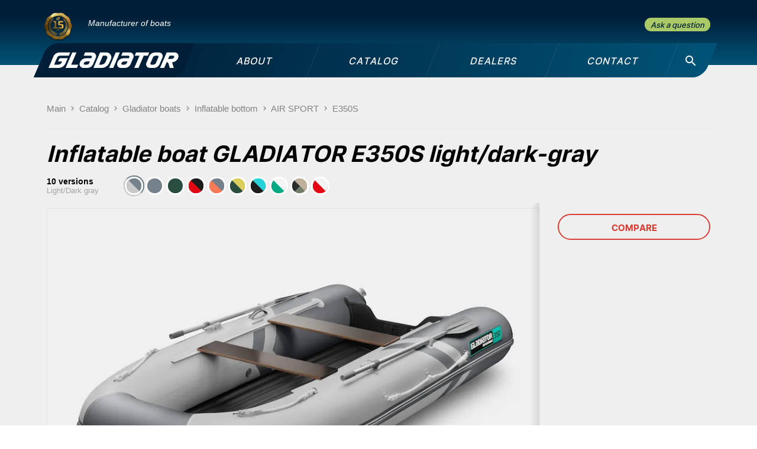

--- FILE ---
content_type: text/html; charset=utf-8
request_url: https://gladiatorboat.com/catalog/item/328
body_size: 32239
content:
<!DOCTYPE html>
<html class="h-fs30 m-fs20 s-fs10 bg-w1" style="">
	<head>
		<meta http-equiv="Content-Type" content="text/html; charset=utf-8" />
		<meta name="viewport" content="width=display-width, initial-scale=1, maximum-scale=1, minimum-scale=1" />

		<title>Inflatable boat GLADIATOR E350S light/dark-gray | Gladiator brand products</title>
		<meta name="description" content="Inflatable boat GLADIATOR E350S light/dark-gray — photos, specifications and completeness in the official GLADIATOR catalog. Find out about the Inflatable boat GLADIATOR E350S light/dark-gray" />
		<meta name="keywords" content="" />
		<script id='seospiderFingerprint'>var seospider={"rules":["7","1"],"meta":null};</script>		<link rel="canonical" href="https://gladiatorboat.com/catalog/item/328" />
        		    <link rel="shortcut icon" href="/upload/dynamic/2021-12/21/favicon_2-cee4476d.ico" />
                        		<meta name='twitter:card' content='summary_large_image'><meta name='twitter:site' content='gladiatorboat.com'><meta property='og:title' content='Inflatable boat GLADIATOR E350S light/dark-gray | Gladiator brand products' /><meta name='twitter:title' content='Inflatable boat GLADIATOR E350S light/dark-gray | Gladiator brand products'><meta property='og:description' content='Inflatable boat GLADIATOR E350S light/dark-gray — photos, specifications and completeness in the official GLADIATOR catalog. Find out about the Inflatable boat GLADIATOR E350S light/dark-gray' /><meta name='twitter:description' content='Inflatable boat GLADIATOR E350S light/dark-gray — photos, specifications and completeness in the official GLADIATOR catalog. Find out about the Inflatable boat GLADIATOR E350S light/dark-gray' />		<script type="text/x-handlebars" id="superPopupOverlay">
	<div class="superPopupOverlay w100 h100 pf pa-tl showOnUploader op0 bgBlack5 overlay animated bounceInOverlay bg-b1" style="z-index:200;">
		<div class="pr w100 h100">
			<div class="pa pa-tl w100 h100 closer" style="background: url('/eva2/f/evaSuperPopup/image_782709.gif') center center no-repeat"></div>

			<div class="pa closeButton pa-tr"><div></div></div>
			<div class="pa leftArrow" style="top: 50%; left: 0;"><div></div></div>
			<div class="pa rightArrow" style="top: 50%; right: 0;"><div></div></div>
		</div>
	</div>
</script>

<script type="text/x-handlebars" id="superPopupWraper-miniatures">
	<div class="superPopupMiniaturesLine pf pa-bl w100 tac wsnw ofa bg-b1 animated flipInX" style="height:70px; z-index:201; margin-bottom:-20px;">
		<div class="moveLine">
			{{#each this}}<span data-index="{{index}}" class="miniatureShow dib hov pr hov pointer op50"><img style="height:50px;" src="/autoresize/0x50{{src_wo_domain}}" srcset="/autoresize/0x100{{src}} 2x" class="db" /><i class="db op-hov pa pa-tl w100 h100 bSolid bsbb delay03 bo-pc1 selector"></i></span>{{/each}}
		</div>
	</div>
</script>

<script type="text/x-handlebars" id="superPopupWraper">
	{{#if img}}
		<div class="iframePopupSuper fixedCenter fl showOnUploader haveFile pf op0 superPopupInside{{index}}_{{rand}} superPopupAppend superPopupWraper{{index}}_{{rand}}" style="z-index:201">
			<div class="ofh bgWhite pr" data-width-as=".superPopupInside{{index}}_{{rand}} .insideImg" data-height-as=".superPopupInside{{index}}_{{rand}} .insideImg, .superPopupInside{{index}}_{{rand}} .description">
				<img src="{{resized_src}}" data-max-height-of-win="1" data-max-width-of-win="1" data-padding-bottom-as-this-height=".superPopupInside{{index}}_{{rand}} .description" class="center db insideImg bsbb" />

				<div class="bgWhite description  w100">
					{{#if total_pages}}
						<div class="fr padd20 pagerContent">
							{{cur_page}}/{{total_pages}}
						</div>
					{{/if}}
					{{#if description}}
						<div class="padd20 descriptionContent">
							{{description}}
						</div>
					{{/if}}
					<div class="cb"></div>
				</div>

			</div>
		</div>
	{{/if}}
	{{#if iframe}}
			<div class="iframePopupSuper fixedCenter fl showOnUploader haveFile pf op0 superPopupInside{{index}}_{{rand}} superPopupAppend superPopupWraper{{index}}_{{rand}}" style="z-index:201">
				<div class="ofh bgWhite pr" data-width-as=".superPopupInside{{index}}_{{rand}} .insideImg" data-height-as=".superPopupInside{{index}}_{{rand}} .insideImg, .superPopupInside{{index}}_{{rand}} .description">

					<iframe src="{{src}}" {{#if width}}width="{{width}}"{{^}}width="9000" data-max-height-of-win="0.9"{{/if}} {{#if height}}height="{{height}}"{{^}}height="9000" data-max-width-of-win="0.9"{{/if}} data-padding-bottom-as-this-height=".superPopupInside{{index}}_{{rand}} .description" frameborder="0" class="center db insideImg bsbb" scrolling="no"></iframe>

					<div class="bgWhite description pa pa-bl w100">
						{{#if total_pages}}
							<div class="fr padd20 pagerContent">
								{{cur_page}}/{{total_pages}}
							</div>
						{{/if}}
						{{#if description}}
							<div class="padd20 descriptionContent">
								{{description}}
							</div>
						{{/if}}
					</div>

				</div>
			</div>
		{{/if}}
</script><link onload="if(typeof window.EvaCssLoaded === 'undefined'){ window.EvaCssLoaded=[]; }  window.EvaCssLoaded.push(['419c08e43365e509ee84e2c1a24b421a','419c08e43365e509ee84e2c1a24b421a.min.css?1760249875']); " rel="stylesheet" type="text/css"  href="/upload/combineCssJs/419c08e43365e509ee84e2c1a24b421a.min.css?1760249875" />
						<script>
							if(typeof window.EvaComponent === "undefined" || !window.EvaComponent.scripts.isLoaded(["main","e1802a2474c09322935932f70b546c5e.min.js"])) { 
								if(typeof window.EvaScriptsLoaded === "undefined"){ window.EvaScriptsLoaded=[]; }
								var giftofspeed = document.createElement('script');
								giftofspeed.type = 'text/javascript';
								giftofspeed.src = '/upload/combineCssJs/e1802a2474c09322935932f70b546c5e.min.js?1753873244';
								giftofspeed.onload=function(){ window.EvaScriptsLoaded.push(["main","e1802a2474c09322935932f70b546c5e.min.js"]);  window.EvaScriptsLoaded.push(["main","jquery-1.11.1.min.js"]);  window.EvaScriptsLoaded.push(["main","jquery-migrate-1.2.1.min.js"]);  window.EvaScriptsLoaded.push(["main","evaUtils.js"]);  window.EvaScriptsLoaded.push(["main","lazyImages.js"]);  window.EvaScriptsLoaded.push(["main","engine.js"]);  window.EvaScriptsLoaded.push(["main","towar.js"]);  window.EvaScriptsLoaded.push(["main","Component.js"]);  window.EvaScriptsLoaded.push(["main","lightgallery.js"]);  window.EvaScriptsLoaded.push(["main","lg-thumbnail.js"]);  window.EvaScriptsLoaded.push(["main","engine.js"]);  window.EvaScriptsLoaded.push(["main","evaMobileMenu.js"]);  window.EvaScriptsLoaded.push(["main","evaSuperPopup.js"]);  window.EvaScriptsLoaded.push(["main","handlebars-last.js"]);  window.EvaScriptsLoaded.push(["main","evaTouch.js"]);  window.EvaScriptsLoaded.push(["main","jquery.mousewheel.min.js"]);  };
								document.getElementsByTagName('head').item(0).appendChild(giftofspeed);
							} else {
							    window.EvaScriptsLoaded.push(["main","e1802a2474c09322935932f70b546c5e.min.js"]);
							}
						</script>
						
					


				<script>
			if(typeof EvaComponent === 'undefined') { var EvaComponent={ exemplars:[] } };
			EvaComponent.exemplars.push(function() {
				EvaComponent.actions.fireAction("lang", "1");
				utils.forceLang(1);
			});
		</script>
	</head>
	<body class="bg-w1">

    


<div id="comp-id-1-75567" class="headerFullWrap ">
    <div class="headerWrap ">
        <div class="headerBg pa pa-tl w100"></div>
        <div class="max padding pr z4">
                        <div class="up12 margin h-ptop30 m-ptop20 m-center">
                                <div class="dib fake-img">
                    <img style="width:70px" src="/autoresize/rs.300x300xF/eva2/site_templates/gboat/assets/2.png" alt="">
                </div>
                                <div class="cell h-shrink only-s-dn m-order-1 h-order-1 w1 fs14 lh13 italic">
                    Manufacturer of boats
                                    </div>
                <div class="cell m-auto h-dn only-s-dn m-order-1">
                </div>

                <div class="cell m-12 h-auto m-tal h-tac s-middle menu_line1 only-m-ptop10 only-s-dn m-order-3 h-order-2">
                                                                                                                                                                                                                    </div>

                                    <div class="cell m-shrink h-shrink only-s-dn m-order-2 h-order-3">
                        <div class="up12 splice">
                            <div class="cell s-shrink rad200 s-middle pleft10">
                                <span onclick="formyController.fireAction(257,'popup_state',true);" id="comp-id-2-38287" class="bg-sc2 vat pc2 font1 fs13 dib hpadd10 pointer ptop5 pbottom3 rad200 italic ">Ask a question</span>
    <div class="formy" data-initial='{"form_id":257,"form_lang":"en"}'></div>
                                </div>
                        </div>
                    </div>
                                
                <div class="cell s-12 only-s-dn m-order-4 h-order-4"></div>

                <div class="cell s-12 m-ptop15 h-ptop20 m-order-5 h-order-5">
                    <div class="pr">
                        <form action="/search/">
                            <div class="mainMenuSkew"></div>
                            <div class="logoBlock">
                                <div class="up12 splice only-s-h100">
                                    <div class="cell s-middle s-order-2 m-order-1 s-auto m-shrink only-s-tac logoCell">
                                        <a class="pr clear tdn" href="/">
                                            <img class="mainMenuLogo dib vam lh10 only-s-center" style="line-height: 0;"
                                                src="/eva2/site_templates/gboat/assets/glad-logo-new.svg" alt="">
                                        </a>
                                    </div>
                                    <div class="cell m-order-2 only-s-dn s-12 m-auto mainMenuWrap only-s-dn">
                                        <div class="up12 splice s-between h100">
                                                                                                                                                <a href="/about/"
                                                                                                                class="menuItem pr cell s-auto tac fw500 clear w1 italic m-fs13 h-fs16 font1 ttu tdni up12 splice">
                                                        <span class="cell s-12 s-middle ptop3">
                                                            About                                                        </span>
                                                        <span class="pa pa-tr h100 divider solid1-right bo-w1 transp90"></span>
                                                    </a>
                                                                                                                                                                                                <a href="/catalog/"
                                                                                                                class="menuItem pr cell s-auto tac fw500 clear w1 italic m-fs13 h-fs16 font1 ttu tdni up12 splice">
                                                        <span class="cell s-12 s-middle ptop3">
                                                            Catalog                                                        </span>
                                                        <span class="pa pa-tr h100 divider solid1-right bo-w1 transp90"></span>
                                                    </a>
                                                                                                                                                                                                <a href="/dealers/list"
                                                                                                                class="menuItem pr cell s-auto tac fw500 clear w1 italic m-fs13 h-fs16 font1 ttu tdni up12 splice">
                                                        <span class="cell s-12 s-middle ptop3">
                                                            Dealers                                                        </span>
                                                        <span class="pa pa-tr h100 divider solid1-right bo-w1 transp90"></span>
                                                    </a>
                                                                                                                                                                                                <a href="/contacts/"
                                                                                                                class="menuItem pr cell s-auto tac fw500 clear w1 italic m-fs13 h-fs16 font1 ttu tdni up12 splice">
                                                        <span class="cell s-12 s-middle ptop3">
                                                            Contact                                                        </span>
                                                        <span class="pa pa-tr h100 divider solid1-right bo-w1 transp90"></span>
                                                    </a>
                                                                                                                                        <div class="cell s-auto searchInputWrap s-middle">
                                                <input type="text" class="w100 searchInput " name="query" />
                                            </div>
                                            <div
                                                class="cell s-shrink tac fw500 clear w1 italic fs16 font1 ttu tdni up12 splice searchCancelWrap">
                                                <div
                                                    class="cell hpadd20 s-12 s-middle ptop3 mdi mdi-close fs24 searchCancel pointer">
                                                </div>
                                            </div>
                                            <div
                                                class="cell s-shrink tac fw500 clear w1 italic fs16 font1 ttu tdni up12 splice searchGoWrap">
                                                <button type="submit"
                                                    class="w1 cell hpadd20 s-12 s-middle ptop3 mdi mdi-arrow-right fs24 searchGo pointer"></button>
                                            </div>
                                        </div>
                                    </div>
                                    <div
                                        class="cell s-order-1 m-order-3 s-shrink tac fw500 clear w1 italic fs16 font1 ttu tdni up12 splice searchIniterWrap">
                                        <div
                                            class="cell s-hpadd10 m-hpadd20 s-12 s-middle ptop3 mdi mdi-magnify fs24 searchIniter pointer">
                                        </div>
                                    </div>
                                    <div class="cell s-order-4 m-dn s-shrink tac fw500 up12 splice menuTriggerCell">
                                        <div class="toggleMenu tac up12 splice topPanelHeight mobileTriggerDn" style="width: 48px;" id="comp-id-3-61224">
	<div class="cell s-auto s-middle" style="height:17px;">
		<span class="menuBars center"></span>
	</div>
</div>                                    </div>
                                </div>
                            </div>
                        </form>
                    </div>
                </div>
            </div>
        </div>
    </div>
</div>
<div class="siteWrap stickerWrapper ofh  pr bg-w1">
        <div class="indexedData">
            
<div id="comp-id-4-42620">
	<div id="comp-id-5-40401">
    <div class="s-ptop5 m-ptop40 detailFullWrap bg-sc5">
        <div class="max padding">
            <div class="max padding s-vpadd10 m-vpadd25 solid1-bottom bo-w2" id="comp-id-6-21381">
	<div  class="" style="overflow-y:hidden; overflow-x:auto;">
					<div class="wsnw pright20 fs15" itemscope itemtype="http://schema.org/BreadcrumbList">
			                <span class="mdi mdi-chevron-left m-dn w5"></span>
				                                            <span class="only-s-dn"><span itemprop="itemListElement" itemscope itemtype="http://schema.org/ListItem"><a href="/" itemscope itemtype="http://schema.org/Thing" itemprop="item" class="tdni clear w5" id="comp-id-7-48357"><span itemprop="name">Main</span></a><meta itemprop="position" content="1" /></span>
</span>
                                                    <span class="mdi mdi-chevron-right only-s-dn w5"></span>
                                                                    				                                            <span class="only-s-dn"><span itemprop="itemListElement" itemscope itemtype="http://schema.org/ListItem"><a href="/catalog/" itemscope itemtype="http://schema.org/Thing" itemprop="item" class="tdni clear w5" id="comp-id-8-74082"><span itemprop="name">Catalog</span></a><meta itemprop="position" content="2" /></span>
</span>
                                                    <span class="mdi mdi-chevron-right only-s-dn w5"></span>
                                                                    				                                            <span class="only-s-dn"><span itemprop="itemListElement" itemscope itemtype="http://schema.org/ListItem"><a href="/catalog/boats" itemscope itemtype="http://schema.org/Thing" itemprop="item" class="tdni clear w5" id="comp-id-9-49947"><span itemprop="name">Gladiator boats</span></a><meta itemprop="position" content="3" /></span>
</span>
                                                    <span class="mdi mdi-chevron-right only-s-dn w5"></span>
                                                                    				                                            <span class="only-s-dn"><span itemprop="itemListElement" itemscope itemtype="http://schema.org/ListItem"><a href="/catalog/inflatable-bottom-boats" itemscope itemtype="http://schema.org/Thing" itemprop="item" class="tdni clear w5" id="comp-id-10-28120"><span itemprop="name">Inflatable bottom</span></a><meta itemprop="position" content="4" /></span>
</span>
                                                    <span class="mdi mdi-chevron-right only-s-dn w5"></span>
                                                                    				                                            <span class="only-s-dn"><span itemprop="itemListElement" itemscope itemtype="http://schema.org/ListItem"><a href="/catalog/air-sport-series-boats" itemscope itemtype="http://schema.org/Thing" itemprop="item" class="tdni clear w5" id="comp-id-11-68573"><span itemprop="name">AIR SPORT</span></a><meta itemprop="position" content="5" /></span>
</span>
                                                    <span class="mdi mdi-chevron-right only-s-dn w5"></span>
                                                                    				                                            <span class=""><span itemprop="itemListElement" itemscope itemtype="http://schema.org/ListItem"><span itemscope itemtype="http://schema.org/Thing" itemprop="item" class="tdni clear w5" id="comp-id-12-92344"><span itemprop="name">E350S</span></span><meta itemprop="position" content="6" /></span>
</span>
                        
                                                                    							</div>
			</div>
</div>
            <h1>Inflatable boat GLADIATOR E350S light/dark-gray</h1>

                            <div class="up12 splice m-pbottom20">
                    <div class="cell shrink s-middle only-s-pbottom10" style="width: 130px;">
                        <div class="bold fs14">
                            10                                                            versions                                                    </div>
                        <div class="fs13 w4">
                            Light/Dark gray                        </div>
                    </div>
                    <div class="cell s-shrink s-middle only-s-pbottom10">
                        <div class="up12 splice">
                                                            <div class="cell s-shrink ">
                                    <div class="pr">
                                            <div id="comp-id-13-89849" class="pr" style="width: 35px; height: 35px;">
                        <div id="comp-id-14-69392" class="ofh rad200 db" style=" width:35px; height: 35px;">
        <div class="db" style="border-color: rgb(117, 129, 139) rgb(117, 129, 139) rgb(201, 201, 201) rgb(201, 201, 201); border-width: 18px; border-style: solid;"></div>
    </div>
                <span class="pa pa-tl rad200 bg-w1" style="top: 2px; left: 2px; width: 31px; height: 31px;"></span>
        <div class="pa pa-tl" style="left: 5px; top: 5px;">
                <div id="comp-id-15-53950" class="ofh rad200 db" style=" width:25px; height: 25px;">
        <div class="db" style="border-color: rgb(117, 129, 139) rgb(117, 129, 139) rgb(201, 201, 201) rgb(201, 201, 201); border-width: 13px; border-style: solid;"></div>
    </div>
        </div>
    </div>
                                        <a href="/catalog/item/328" data-set-memory="/catalog/item/328"
                                            class="clear db setMemoryFull pa pa-tl w100 h100"></a>
                                    </div>
                                </div>
                                                            <div class="cell s-shrink ">
                                    <div class="pr">
                                            <div id="comp-id-16-93583" class="pr" style="width: 35px; height: 35px;">
                <span class="pa pa-tl rad200 bg-w1" style="top: 2px; left: 2px; width: 31px; height: 31px;"></span>
        <div class="pa pa-tl" style="left: 5px; top: 5px;">
                <div id="comp-id-17-98391" class="ofh rad200 db" style=" width:25px; height: 25px;">
        <div class="db" style="border-color: rgb(117, 129, 139); border-width: 13px; border-style: solid;"></div>
    </div>
        </div>
    </div>
                                        <a href="/catalog/item/329" data-set-memory="/catalog/item/329"
                                            class="clear db setMemoryFull pa pa-tl w100 h100"></a>
                                    </div>
                                </div>
                                                            <div class="cell s-shrink ">
                                    <div class="pr">
                                            <div id="comp-id-18-85333" class="pr" style="width: 35px; height: 35px;">
                <span class="pa pa-tl rad200 bg-w1" style="top: 2px; left: 2px; width: 31px; height: 31px;"></span>
        <div class="pa pa-tl" style="left: 5px; top: 5px;">
                <div id="comp-id-19-33146" class="ofh rad200 db" style=" width:25px; height: 25px;">
        <div class="db" style="border-color: rgb(41, 77, 63); border-width: 13px; border-style: solid;"></div>
    </div>
        </div>
    </div>
                                        <a href="/catalog/item/330" data-set-memory="/catalog/item/330"
                                            class="clear db setMemoryFull pa pa-tl w100 h100"></a>
                                    </div>
                                </div>
                                                            <div class="cell s-shrink ">
                                    <div class="pr">
                                            <div id="comp-id-20-65617" class="pr" style="width: 35px; height: 35px;">
                <span class="pa pa-tl rad200 bg-w1" style="top: 2px; left: 2px; width: 31px; height: 31px;"></span>
        <div class="pa pa-tl" style="left: 5px; top: 5px;">
                <div id="comp-id-21-10820" class="ofh rad200 db" style=" width:25px; height: 25px;">
        <div class="db" style="border-color: rgb(29, 29, 29) rgb(29, 29, 29) rgb(227, 6, 19) rgb(227, 6, 19); border-width: 13px; border-style: solid;"></div>
    </div>
        </div>
    </div>
                                        <a href="/catalog/item/331" data-set-memory="/catalog/item/331"
                                            class="clear db setMemoryFull pa pa-tl w100 h100"></a>
                                    </div>
                                </div>
                                                            <div class="cell s-shrink ">
                                    <div class="pr">
                                            <div id="comp-id-22-77839" class="pr" style="width: 35px; height: 35px;">
                <span class="pa pa-tl rad200 bg-w1" style="top: 2px; left: 2px; width: 31px; height: 31px;"></span>
        <div class="pa pa-tl" style="left: 5px; top: 5px;">
                <div id="comp-id-23-10316" class="ofh rad200 db" style=" width:25px; height: 25px;">
        <div class="db" style="border-color: rgb(117, 129, 139) rgb(117, 129, 139) rgb(250, 122, 87) rgb(250, 122, 87); border-width: 13px; border-style: solid;"></div>
    </div>
        </div>
    </div>
                                        <a href="/catalog/item/332" data-set-memory="/catalog/item/332"
                                            class="clear db setMemoryFull pa pa-tl w100 h100"></a>
                                    </div>
                                </div>
                                                            <div class="cell s-shrink ">
                                    <div class="pr">
                                            <div id="comp-id-24-3711" class="pr" style="width: 35px; height: 35px;">
                <span class="pa pa-tl rad200 bg-w1" style="top: 2px; left: 2px; width: 31px; height: 31px;"></span>
        <div class="pa pa-tl" style="left: 5px; top: 5px;">
                <div id="comp-id-25-69439" class="ofh rad200 db" style=" width:25px; height: 25px;">
        <div class="db" style="border-color: rgb(220, 206, 92) rgb(220, 206, 92) rgb(41, 77, 63) rgb(41, 77, 63); border-width: 13px; border-style: solid;"></div>
    </div>
        </div>
    </div>
                                        <a href="/catalog/item/333" data-set-memory="/catalog/item/333"
                                            class="clear db setMemoryFull pa pa-tl w100 h100"></a>
                                    </div>
                                </div>
                                                            <div class="cell s-shrink ">
                                    <div class="pr">
                                            <div id="comp-id-26-74640" class="pr" style="width: 35px; height: 35px;">
                <span class="pa pa-tl rad200 bg-w1" style="top: 2px; left: 2px; width: 31px; height: 31px;"></span>
        <div class="pa pa-tl" style="left: 5px; top: 5px;">
                <div id="comp-id-27-75487" class="ofh rad200 db" style=" width:25px; height: 25px;">
        <div class="db" style="border-color: rgb(39, 210, 219) rgb(39, 210, 219) rgb(29, 29, 27) rgb(29, 29, 27); border-width: 13px; border-style: solid;"></div>
    </div>
        </div>
    </div>
                                        <a href="/catalog/item/334" data-set-memory="/catalog/item/334"
                                            class="clear db setMemoryFull pa pa-tl w100 h100"></a>
                                    </div>
                                </div>
                                                            <div class="cell s-shrink ">
                                    <div class="pr">
                                            <div id="comp-id-28-77125" class="pr" style="width: 35px; height: 35px;">
                <span class="pa pa-tl rad200 bg-w1" style="top: 2px; left: 2px; width: 31px; height: 31px;"></span>
        <div class="pa pa-tl" style="left: 5px; top: 5px;">
                <div id="comp-id-29-80993" class="ofh rad200 db" style=" width:25px; height: 25px;">
        <div class="db" style="border-color: rgb(244, 244, 244) rgb(244, 244, 244) rgb(0, 169, 131) rgb(0, 169, 131); border-width: 13px; border-style: solid;"></div>
    </div>
        </div>
    </div>
                                        <a href="/catalog/item/335" data-set-memory="/catalog/item/335"
                                            class="clear db setMemoryFull pa pa-tl w100 h100"></a>
                                    </div>
                                </div>
                                                            <div class="cell s-shrink ">
                                    <div class="pr">
                                            <div id="comp-id-30-86631" class="pr" style="width: 35px; height: 35px;">
                <span class="pa pa-tl rad200 bg-w1" style="top: 2px; left: 2px; width: 31px; height: 31px;"></span>
        <div class="pa pa-tl" style="left: 5px; top: 5px;">
                <div id="comp-id-31-10406" class="ofh rad200 db" style=" width:25px; height: 25px;">
        <div class="db" style="border-color: rgb(191, 176, 155) rgb(191, 176, 155) rgb(112, 123, 106) rgb(39, 45, 43); border-width: 13px; border-style: solid;"></div>
    </div>
        </div>
    </div>
                                        <a href="/catalog/item/366" data-set-memory="/catalog/item/366"
                                            class="clear db setMemoryFull pa pa-tl w100 h100"></a>
                                    </div>
                                </div>
                                                            <div class="cell s-shrink ">
                                    <div class="pr">
                                            <div id="comp-id-32-62571" class="pr" style="width: 35px; height: 35px;">
                <span class="pa pa-tl rad200 bg-w1" style="top: 2px; left: 2px; width: 31px; height: 31px;"></span>
        <div class="pa pa-tl" style="left: 5px; top: 5px;">
                <div id="comp-id-33-58036" class="ofh rad200 db" style=" width:25px; height: 25px;">
        <div class="db" style="border-color: rgb(244, 244, 244) rgb(244, 244, 244) rgb(227, 6, 19) rgb(227, 6, 19); border-width: 13px; border-style: solid;"></div>
    </div>
        </div>
    </div>
                                        <a href="/catalog/item/336" data-set-memory="/catalog/item/336"
                                            class="clear db setMemoryFull pa pa-tl w100 h100"></a>
                                    </div>
                                </div>
                                                    </div>
                    </div>

                </div>
            
            <div class="up12 margin">
                <div class="cell s-12 h-9">
                    <div class="only-s-shift pr">
                                                <div id="comp-id-34-33009" class="slinkGalleryWrap">
                    <div class="solid1 bo-w2 del-vpadd10 pr">
                

<div id="comp-id-35-34462" class="pr slink-slider smallVariant slink-length-6  ">
    <div class="pr">
        <div class="ofh">
                            <div class="pa slink-edge-left" style="width: 0; ">
                </div>
                <div class="pa slink-edge-right" style="width: 0; ">
                </div>
            
            <div class="slink-scroll  pr noselect cursor-grab ofa s-size-1 only-s-onemore m-size-1 only-m-onemore h-size-1">
                <div  class="up12 slink-wrap-comp-id-35-34462                 s-size-1 only-s-onemore m-size-1 only-m-onemore h-size-1 slink-slides-wrap" style="padding-bottom: 1px; flex-wrap: nowrap; "
                draggable="false">
                    <div class="cell dn firstMargin slink-system-slide"></div>
                    <div id="3658" class="cell lightGalleryIniter" data-lg-index="0">
            <div class="pr">
            <img draggable="false" src="/autoresize/rs.900x600xF-webp/upload/dynamic/2022-12/10/E350S-7-1-d53a818d.jpg.webp" srcset="" alt="" class="db mw100" />
                    </div>
    </div><div id="3659" class="cell lightGalleryIniter" data-lg-index="1">
            <div class="pr">
            <img draggable="false" src="/autoresize/rs.900x600xF-webp/upload/dynamic/2022-12/10/E350S-7-2-fdf51351.jpg.webp" srcset="" alt="" class="db mw100" />
                    </div>
    </div><div id="3660" class="cell lightGalleryIniter" data-lg-index="2">
            <div class="pr">
            <img draggable="false" src="/autoresize/rs.900x600xF-webp/upload/dynamic/2022-12/10/E350S-7-3-0d881c53.jpg.webp" srcset="" alt="" class="db mw100" />
                    </div>
    </div><div id="3661" class="cell lightGalleryIniter" data-lg-index="3">
            <div class="pr">
            <img draggable="false" src="/autoresize/rs.900x600xF-webp/upload/dynamic/2022-12/10/E350S-7-4-52dd78c8.jpg.webp" srcset="" alt="" class="db mw100" />
                    </div>
    </div><div id="3662" class="cell lightGalleryIniter" data-lg-index="4">
            <div class="pr">
            <img draggable="false" src="/autoresize/rs.900x600xF-webp/upload/dynamic/2022-12/10/E350S-7-5-28c2a5c7.jpg.webp" srcset="" alt="" class="db mw100" />
                    </div>
    </div><div id="3663" class="cell lightGalleryIniter" data-lg-index="5">
            <div class="pr">
            <img draggable="false" src="/autoresize/rs.900x600xF-webp/upload/dynamic/2022-12/10/E350S-7-6-51ceaa7c.jpg.webp" srcset="" alt="" class="db mw100" />
                    </div>
    </div>                    <div class="cell dn lastMargin slink-system-slide"></div>
                </div>
            </div>
        </div>
    </div>

        
    
</div>            </div>
        </div>                    </div>
                </div>
                <div class="cell s-12 h-3">
                    <div class="up12-v splice h100 v-auto rightBlockGrid pbottom10 only-h-pbottom0">
                        <div class="v-cell s-v-shrink priceCell">
                            <div class="fixedPrice">
                                <div class="up12 margin">
                                                                        <div class="cell s-middle s-6 m-4 h-12">
                                        <div id="comp-id-36-60278">
            <span class="compareBtn btn2 h-mtop10 w100"><span>Compare</span></span>
    </div>                                    </div>
                                </div>
                            </div>
                        </div>

                        <div class="v-cell s-v-auto ratingCell only-s-ptop10">
                                                    </div>

                        <div class="v-cell s-v-shrink propsCell ">
                            <div class="up12 margin s-size-1 h-size-1 m-size-3">
                                    <div class="bg-pc5 rad4 tac vpadd5 plashka cell mtop10" id="comp-id-37-7435">
                    <span class="fs24 mdi mdi-human-male dib vam"></span><span class="dib vam bold">× 4</span>
        
        <div class="ttu w3 font1 fs10 fw400">Сapacity</div>
    </div>
    <div class="bg-pc5 rad4 tac vpadd5 plashka cell mtop10" id="comp-id-38-44502">
                    <div class="bold pbottom5">
                                    350x174 cm                                                                                                                                            </div>
        
        <div class="ttu w3 font1 fs10 fw400">Size</div>
    </div>
    <div class="bg-pc5 rad4 tac vpadd5 plashka cell mtop10" id="comp-id-39-52529">
                    <div class="bold pbottom5">
                                                    45,5 kg                                                                                                                            </div>
        
        <div class="ttu w3 font1 fs10 fw400">Weight</div>
    </div>
                            </div>
                        </div>
                    </div>
                </div>
                <div class="cell s-9 ptop5 pbottom20 only-m-dn only-s-dn">
                    <div class="smallMargins only-s-dn galleryMiniaturesWrap" id="comp-id-40-41289">
    <div class="up12 margin s-center">
                    <div class="cell s-2 pointer galleryMiniature mtop5 mbottom5 pr selected" data-slide-index="0">

                <img src="/autoresize/rs.173x146xF-webp/upload/dynamic/2022-12/10/E350S-7-1-d53a818d.jpg.webp" class="mw100 db " />
                                                                    <div class="pa -pa-tl w100 h100 solid1 bo-w2 selector"></div>
            </div>
                    <div class="cell s-2 pointer galleryMiniature mtop5 mbottom5 pr " data-slide-index="1">

                <img src="/autoresize/rs.173x146xF-webp/upload/dynamic/2022-12/10/E350S-7-2-fdf51351.jpg.webp" class="mw100 db " />
                                                                    <div class="pa -pa-tl w100 h100 solid1 bo-w2 selector"></div>
            </div>
                    <div class="cell s-2 pointer galleryMiniature mtop5 mbottom5 pr " data-slide-index="2">

                <img src="/autoresize/rs.173x146xF-webp/upload/dynamic/2022-12/10/E350S-7-3-0d881c53.jpg.webp" class="mw100 db " />
                                                                    <div class="pa -pa-tl w100 h100 solid1 bo-w2 selector"></div>
            </div>
                    <div class="cell s-2 pointer galleryMiniature mtop5 mbottom5 pr " data-slide-index="3">

                <img src="/autoresize/rs.173x146xF-webp/upload/dynamic/2022-12/10/E350S-7-4-52dd78c8.jpg.webp" class="mw100 db " />
                                                                    <div class="pa -pa-tl w100 h100 solid1 bo-w2 selector"></div>
            </div>
                    <div class="cell s-2 pointer galleryMiniature mtop5 mbottom5 pr " data-slide-index="4">

                <img src="/autoresize/rs.173x146xF-webp/upload/dynamic/2022-12/10/E350S-7-5-28c2a5c7.jpg.webp" class="mw100 db " />
                                                                    <div class="pa -pa-tl w100 h100 solid1 bo-w2 selector"></div>
            </div>
                    <div class="cell s-2 pointer galleryMiniature mtop5 mbottom5 pr " data-slide-index="5">

                <img src="/autoresize/rs.173x146xF-webp/upload/dynamic/2022-12/10/E350S-7-6-51ceaa7c.jpg.webp" class="mw100 db " />
                                                                    <div class="pa -pa-tl w100 h100 solid1 bo-w2 selector"></div>
            </div>
            </div>
</div>
                </div>
            </div>

        </div>
    </div>

    <div class="detailFullWrap bg-w1">
        <div class="max padding">
            <div class="s-vpadd10 m-vpadd20 h-ptop20 h-mtop20 h-pbottom20 h-mbottom20">
                

<div class="tabs tabsWrap " id="comp-id-41-56975">
	<div class="pr ofa solid1-bottom bo-w2">
		<div class="titles  pr wsnw ">
			
																		<div data-tab-ind="0" class="title trans03 dib pointer mright20 b1 fs16 ttu bold    ">
							<div class="s-vpadd10 m-hpadd5 m-vpadd10 m-hpadd20">
								Description							</div>
						</div>
																				<div data-tab-ind="1" class="title trans03 dib pointer mright20 b1 fs16 ttu bold    ">
							<div class="s-vpadd10 m-hpadd5 m-vpadd10 m-hpadd20">
								Specifications							</div>
						</div>
																				<div data-tab-ind="2" class="title trans03 dib pointer mright20 b1 fs16 ttu bold    ">
							<div class="s-vpadd10 m-hpadd5 m-vpadd10 m-hpadd20">
								Delivery Set							</div>
						</div>
																				<div data-tab-ind="3" class="title trans03 dib pointer mright20 b1 fs16 ttu bold    ">
							<div class="s-vpadd10 m-hpadd5 m-vpadd10 m-hpadd20">
								Warranty & Service							</div>
						</div>
									

			
			<div class="cb"></div>
		</div>
					<div class="pa selector trans03 bg-pc1" style="height: 2px; bottom:0px;"></div>
		        	</div>
	<div class="bodies">
					<div data-tab-ind="0" class=" body">
				<div id="comp-id-42-8014" class="fullDescWrap ptop25">
    <div class="up12 margin">
        <div class="cell s-12 m-5 h-5">
                                                <p class="lead b1">Four-seater keel motorboat GLADIATOR E350S with a fixed transom for a motor up to 15 hp</p>
                                        <div id="comp-id-43-35626">
    <table class="clear w100 fs15 ">
        <tbody>
            <tr class="solid1-bottom bo-w2">
               <td class="vpadd5">Brand</td>
               <td class="vpadd5 tar">Gladiator</td>
           </tr>
                                                                            <tr class="solid1-bottom bo-w2">
                        <td class="vpadd5">Model</td>
                        <td class="vpadd5 tar">E350S</td>
                    </tr>
                                                                <tr class="solid1-bottom bo-w2">
                        <td class="vpadd5">Color</td>
                        <td class="vpadd5 tar">Light/Dark gray</td>
                    </tr>
                                                                <tr class="solid1-bottom bo-w2">
                        <td class="vpadd5">Boat Length, cm</td>
                        <td class="vpadd5 tar">350</td>
                    </tr>
                                                                <tr class="solid1-bottom bo-w2">
                        <td class="vpadd5">Boat Width, cm</td>
                        <td class="vpadd5 tar">174</td>
                    </tr>
                                                                <tr class="solid1-bottom bo-w2">
                        <td class="vpadd5">Cockpit Length, cm</td>
                        <td class="vpadd5 tar">260</td>
                    </tr>
                                                                <tr class="solid1-bottom bo-w2">
                        <td class="vpadd5">Cockpit Width, cm</td>
                        <td class="vpadd5 tar">78</td>
                    </tr>
                                                                <tr class="solid1-bottom bo-w2">
                        <td class="vpadd5">Surface Density of PVC tube material, g/m2</td>
                        <td class="vpadd5 tar">850</td>
                    </tr>
                                                                <tr class="solid1-bottom bo-w2">
                        <td class="vpadd5">Surface Density of PVC bottom material, g/m2</td>
                        <td class="vpadd5 tar">1100</td>
                    </tr>
                                                                <tr class="solid1-bottom bo-w2">
                        <td class="vpadd5">Seating Capacity</td>
                        <td class="vpadd5 tar">4</td>
                    </tr>
                                                                <tr class="solid1-bottom bo-w2">
                        <td class="vpadd5">Load Capacity</td>
                        <td class="vpadd5 tar">500</td>
                    </tr>
                                                                <tr class="solid1-bottom bo-w2">
                        <td class="vpadd5">Weight, kg</td>
                        <td class="vpadd5 tar">45,5</td>
                    </tr>
                                                                                            <tr class="solid1-bottom bo-w2">
                        <td class="vpadd5">Certificate of product</td>
                        <td class="vpadd5 tar">yes</td>
                    </tr>
                                                                                                                                                                                                            </tbody>
    </table>
</div>                    </div>
        <div class="cell s-12 only-s-ptop30 m-7 h-7 tac">
            <div id="comp-id-44-57029" class="sizesFullWrap">
    <div class="dib pr">

                            <span class="only-s-dn">
                <img src="/eva2/site_templates/gboat/assets/boat-sizes-top.svg?v2" alt="" class="db mw100">

                                <div class="arrowHorizontal" style="top: 49%;width: 57.9%;left: 26%;text-indent: 53%;"><div><span>260 cm</span></div></div>

                                <div class="arrowVertical" style="top: 27.8%;height: 44%;left: 39%;text-indent: 50%;"><div><span>78 cm</span></div></div>

                                <div class="guideLineVertical" style="height: 31%;left: 4%;top: 77%;"></div>
                <div class="guideLineVertical" style="height: 46%;left: 94.9%;top: 62%;"></div>
                <div class="arrowHorizontal" style="top: 102%;width: 90.7%;left: 4.1%;text-indent: 0;"><div><span>350 cm</span></div></div>

                                <div class="guideLineHorizontal" style="width: 23%;left: -3%;top: 7.1%;"></div>
                <div class="guideLineHorizontal" style="width: 23%;left: -3%;top: 92.3%;"></div>
                <div class="arrowVertical" style="top: 8.2%;height: 83.4%;left: 1%;text-indent: 0%;"><div><span>174 cm</span></div></div>
            </span>
            <span class="m-dn">
                <img src="/eva2/site_templates/gboat/assets/boat-sizes-top-mobile.svg?v2" alt="" class="db mw100">

                                <div class="arrowHorizontal" style="top: 49%;width: 44%;left: 28%; text-indent: 40%;"><div><span>78 cm</span></div></div>

                                <div class="arrowVertical" style="top: 15.7%;height: 58%;left: 45%; text-indent: 50%;"><div><span>260 cm</span></div></div>

                                <div class="guideLineVertical" style="height: 26%;left: 7.3%;top: 80%;"></div>
                <div class="guideLineVertical" style="height: 26%;left: 92.1%;top: 80%;"></div>
                <div class="arrowHorizontal" style="top: 102%;width: 84%;left: 8%;text-indent: 0;"><div><span>174 cm</span></div></div>

                                <div class="guideLineHorizontal" style="width: 50%;left: -8%;top: 4.8%;"></div>
                <div class="guideLineHorizontal" style="width: 32%;left: -8%;top: 95.6%;"></div>
                <div class="arrowVertical" style="top: 5.1%;height: 90.3%;left: 2%;text-indent: 0%;"><div><span>350 cm</span></div></div>
            </span>
        
    </div>
</div>        </div>
    </div>
    <div class="ptop20">
            </div>
</div>			</div>
					<div data-tab-ind="1" class="dn body">
				<div id="comp-id-45-92106" class="fullDescWrap ptop25">
    <div class="up12 margin s-center">
        <div class="cell s-12 h-8">
            <div id="comp-id-46-56755">
    <table class="clear w100 fs15 ">
        <tbody>
            <tr class="solid1-bottom bo-w2">
               <td class="vpadd5">Brand</td>
               <td class="vpadd5 tar">Gladiator</td>
           </tr>
                                                                            <tr class="solid1-bottom bo-w2">
                        <td class="vpadd5">Model</td>
                        <td class="vpadd5 tar">E350S</td>
                    </tr>
                                                                <tr class="solid1-bottom bo-w2">
                        <td class="vpadd5">Color</td>
                        <td class="vpadd5 tar">Light/Dark gray</td>
                    </tr>
                                                                <tr class="solid1-bottom bo-w2">
                        <td class="vpadd5">Boat Length, cm</td>
                        <td class="vpadd5 tar">350</td>
                    </tr>
                                                                <tr class="solid1-bottom bo-w2">
                        <td class="vpadd5">Boat Width, cm</td>
                        <td class="vpadd5 tar">174</td>
                    </tr>
                                                                                                                        <tr class="solid1-bottom bo-w2">
                        <td class="vpadd5">Cockpit Length, cm</td>
                        <td class="vpadd5 tar">260</td>
                    </tr>
                                                                <tr class="solid1-bottom bo-w2">
                        <td class="vpadd5">Cockpit Width, cm</td>
                        <td class="vpadd5 tar">78</td>
                    </tr>
                                                                                            <tr class="solid1-bottom bo-w2">
                        <td class="vpadd5">Seating Capacity</td>
                        <td class="vpadd5 tar">4</td>
                    </tr>
                                                                <tr class="solid1-bottom bo-w2">
                        <td class="vpadd5">Load Capacity</td>
                        <td class="vpadd5 tar">500</td>
                    </tr>
                                                                <tr class="solid1-bottom bo-w2">
                        <td class="vpadd5">Weight, kg</td>
                        <td class="vpadd5 tar">45,5</td>
                    </tr>
                                                                                            <tr class="solid1-bottom bo-w2">
                        <td class="vpadd5">Boat nett weight, kg</td>
                        <td class="vpadd5 tar">36,4</td>
                    </tr>
                                                                                                                                                                                                                                                                                                                                                        <tr class="solid1-bottom bo-w2">
                        <td class="vpadd5">Recommended engine power, hp</td>
                        <td class="vpadd5 tar">15</td>
                    </tr>
                                                                <tr class="solid1-bottom bo-w2">
                        <td class="vpadd5">Transom Type</td>
                        <td class="vpadd5 tar">stationary</td>
                    </tr>
                                                                <tr class="solid1-bottom bo-w2">
                        <td class="vpadd5">Transom height, mm</td>
                        <td class="vpadd5 tar">381</td>
                    </tr>
                                                                <tr class="solid1-bottom bo-w2">
                        <td class="vpadd5">Transom Thickness, mm</td>
                        <td class="vpadd5 tar">18</td>
                    </tr>
                                                                <tr class="solid1-bottom bo-w2">
                        <td class="vpadd5">Tube Diameter, cm</td>
                        <td class="vpadd5 tar">48</td>
                    </tr>
                                                                                            <tr class="solid1-bottom bo-w2">
                        <td class="vpadd5">Surface Density of PVC tube material, g/m2</td>
                        <td class="vpadd5 tar">850</td>
                    </tr>
                                                                <tr class="solid1-bottom bo-w2">
                        <td class="vpadd5">Number Of Chambers</td>
                        <td class="vpadd5 tar">3+1</td>
                    </tr>
                                                                <tr class="solid1-bottom bo-w2">
                        <td class="vpadd5">Surface Density of PVC bottom material, g/m2</td>
                        <td class="vpadd5 tar">1100</td>
                    </tr>
                                                                <tr class="solid1-bottom bo-w2">
                        <td class="vpadd5">Floor Type</td>
                        <td class="vpadd5 tar">inflatable bottom</td>
                    </tr>
                                                                <tr class="solid1-bottom bo-w2">
                        <td class="vpadd5">Floor Cover</td>
                        <td class="vpadd5 tar">Anti-slip</td>
                    </tr>
                                                                <tr class="solid1-bottom bo-w2">
                        <td class="vpadd5">Armor</td>
                        <td class="vpadd5 tar">on tubes</td>
                    </tr>
                                                                <tr class="solid1-bottom bo-w2">
                        <td class="vpadd5">Seats</td>
                        <td class="vpadd5 tar">Plywood, 2 pcs.</td>
                    </tr>
                                                                <tr class="solid1-bottom bo-w2">
                        <td class="vpadd5">Seat mounting</td>
                        <td class="vpadd5 tar">Groove-boltrope</td>
                    </tr>
                                                                                                                                                                                                                                                                                                <tr class="solid1-bottom bo-w2">
                        <td class="vpadd5">Paddles</td>
                        <td class="vpadd5 tar">aluminum collapsible, 2 pcs.</td>
                    </tr>
                                                                                            <tr class="solid1-bottom bo-w2">
                        <td class="vpadd5">Fender bar</td>
                        <td class="vpadd5 tar">yes</td>
                    </tr>
                                                                                                                                                                                                                                                                                                                            <tr class="solid1-bottom bo-w2">
                        <td class="vpadd5">Pump</td>
                        <td class="vpadd5 tar">Bilocular foot pump</td>
                    </tr>
                                                                <tr class="solid1-bottom bo-w2">
                        <td class="vpadd5">Repair kit</td>
                        <td class="vpadd5 tar">yes</td>
                    </tr>
                                                                <tr class="solid1-bottom bo-w2">
                        <td class="vpadd5">Bag for boat</td>
                        <td class="vpadd5 tar">yes</td>
                    </tr>
                                                                                            <tr class="solid1-bottom bo-w2">
                        <td class="vpadd5">Certificate of product</td>
                        <td class="vpadd5 tar">yes</td>
                    </tr>
                                                                                                                                                                                                                                                                                                                                                                                                                                                                                                                                                                                                                                                                                                                                                                                                                                                                                                                                                                                                </tbody>
    </table>
</div>        </div>
    </div>
</div>			</div>
					<div data-tab-ind="2" class="dn body">
				    <div id="comp-id-47-91969" class="equipFullWrap">
        <div class="up12 margin">
                        <div class="cell s-12 m-4 s-order-2 m-order-1 only-s-dn">
                <div class="pr hov pointer flipImage">
                    <img src="/autoresize/rs.450x675xF-FFFFFF-webp/upload/dynamic/2022-12/10/E350S-7-5-42d90103.jpg.webp" data-src-flip="/sysapi/storage_lazy_sequence/eyJ0eXAiOiJKV1QiLCJhbGciOiJIUzI1NiJ9.eyJzIjpbInJzLjQ1MHg2NzV4Ri1GRkZGRkYiLCJ3ZWJwIl0sInAiOiJmczpyb290OlwvdXBsb2FkXC9keW5hbWljXC8yMDIyLTEyXC8xMFwvRTM1MFMtNy02LTdiZjUyYTM5LmpwZyJ9.Y65c_jCmHBedbAk-vlnxX0fXkH4mxWdtSl9e06IAxLI" alt="" class="db mw100 mtop20" />
                    <div class="up12 splice s-center trans03 op-hov pa pa-tl w100 h100 only-s-dn only-m-dn">
                        <div class="cell s-8 s-middle up12 splice rad4 bg-b1-op20">
                            <div class="cell s-shrink mdi mdi-orbit-variant fs34 s-middle pc1 pleft20"></div>
                            <div class="cell s-auto padd20 w1 font1 fs13">
                                Flip                            </div>
                        </div>
                    </div>
                    <div class="h-dn tac fs13 w5">
                        <span class="dib vam mdi mdi-orbit-variant"></span>
                        <span class="dib vam">Click on image to flip (rotate – вращать)</span>
                    </div>
                </div>

                <div class="tac w3 ptop10">
                                    </div>
            </div>
            <div class="cell s-middle s-12 m-8 s-order-1 m-order-2">
                                <ul class="clear lightGalleryHere propsList  fullMode ptop20 " >
                                            <li class="pbottom10 dib w100 pointer equipPart"  data-src="/webp/upload/dynamic/2021-08/31/-dno-nizkogo-davleniya-c9c18eec-6e498254.jpg.webp"  data-download-url="/upload/dynamic/2021-08/31/-dno-nizkogo-davleniya-c9c18eec-6e498254.jpg"  data-responsive="/autoresize/rs.500x0-webp/upload/dynamic/2021-08/31/-dno-nizkogo-davleniya-c9c18eec-6e498254.jpg.webp 500,/sysapi/storage_lazy_sequence/eyJ0eXAiOiJKV1QiLCJhbGciOiJIUzI1NiJ9.eyJzIjpbInJzLjcwMHgwIiwid2VicCJdLCJwIjoiZnM6cm9vdDpcL3VwbG9hZFwvZHluYW1pY1wvMjAyMS0wOFwvMzFcLy1kbm8tbml6a29nby1kYXZsZW5peWEtYzljMThlZWMtNmU0OTgyNTQuanBnIn0.G-Jdd1otIm30MyytRKcNei0RYDVsgmK-rW0vUn104vc 700,/autoresize/rs.1500x0-webp/upload/dynamic/2021-08/31/-dno-nizkogo-davleniya-c9c18eec-6e498254.jpg.webp 1500,/autoresize/rs.2000x0-webp/upload/dynamic/2021-08/31/-dno-nizkogo-davleniya-c9c18eec-6e498254.jpg.webp 2000,/sysapi/storage_lazy_sequence/eyJ0eXAiOiJKV1QiLCJhbGciOiJIUzI1NiJ9.eyJzIjpbInJzLjI1MDB4MCIsIndlYnAiXSwicCI6ImZzOnJvb3Q6XC91cGxvYWRcL2R5bmFtaWNcLzIwMjEtMDhcLzMxXC8tZG5vLW5pemtvZ28tZGF2bGVuaXlhLWM5YzE4ZWVjLTZlNDk4MjU0LmpwZyJ9.RCVQreNoRsY4P7HWnICfF7Mn-YpVgNhI2ARQZEqWvFE 2500,/sysapi/storage_lazy_sequence/eyJ0eXAiOiJKV1QiLCJhbGciOiJIUzI1NiJ9.eyJzIjpbInJzLjMwMDB4MCIsIndlYnAiXSwicCI6ImZzOnJvb3Q6XC91cGxvYWRcL2R5bmFtaWNcLzIwMjEtMDhcLzMxXC8tZG5vLW5pemtvZ28tZGF2bGVuaXlhLWM5YzE4ZWVjLTZlNDk4MjU0LmpwZyJ9.akXkwEUUK_5UXncbqCLtumDo1tgiTPiS9cEhnXp71-4 3000"  data-exthumbimage="/autoresize/rs.0x180-webp/upload/dynamic/2021-08/31/-dno-nizkogo-davleniya-c9c18eec-6e498254.jpg.webp"  data-sub-html="Glued inflatable bottom (low pressure)" >
                            <div class="up12 splice">
                                <div class="cell s-shrink pright10">
                                    <img src="/autoresize/rs.100x100xC-webp/upload/dynamic/2021-08/31/-dno-nizkogo-davleniya-c9c18eec-6e498254.jpg.webp" class="db mw100 op50 trans03 imgIcon" style="width: 50px;" />
                                </div>
                                <div class="cell s-auto s-middle font1">
                                    Glued inflatable bottom (low pressure)                                </div>
                            </div>
                        </li>
                                            <li class="pbottom10 dib w100 pointer equipPart"  data-src="/webp/upload/dynamic/2021-08/31/-230d4db2-08a118c4-213133a1-5c44c038-714c1eac.jpg.webp"  data-download-url="/upload/dynamic/2021-08/31/-230d4db2-08a118c4-213133a1-5c44c038-714c1eac.jpg"  data-responsive="/autoresize/rs.500x0-webp/upload/dynamic/2021-08/31/-230d4db2-08a118c4-213133a1-5c44c038-714c1eac.jpg.webp 500,/sysapi/storage_lazy_sequence/eyJ0eXAiOiJKV1QiLCJhbGciOiJIUzI1NiJ9.eyJzIjpbInJzLjcwMHgwIiwid2VicCJdLCJwIjoiZnM6cm9vdDpcL3VwbG9hZFwvZHluYW1pY1wvMjAyMS0wOFwvMzFcLy0yMzBkNGRiMi0wOGExMThjNC0yMTMxMzNhMS01YzQ0YzAzOC03MTRjMWVhYy5qcGcifQ.IcnWdXUj77t-kjDeGLQ0wYzCITJPWOrwPlQ7fc5Wndw 700,/autoresize/rs.1500x0-webp/upload/dynamic/2021-08/31/-230d4db2-08a118c4-213133a1-5c44c038-714c1eac.jpg.webp 1500,/autoresize/rs.2000x0-webp/upload/dynamic/2021-08/31/-230d4db2-08a118c4-213133a1-5c44c038-714c1eac.jpg.webp 2000,/autoresize/rs.2500x0-webp/upload/dynamic/2021-08/31/-230d4db2-08a118c4-213133a1-5c44c038-714c1eac.jpg.webp 2500,/sysapi/storage_lazy_sequence/eyJ0eXAiOiJKV1QiLCJhbGciOiJIUzI1NiJ9.eyJzIjpbInJzLjMwMDB4MCIsIndlYnAiXSwicCI6ImZzOnJvb3Q6XC91cGxvYWRcL2R5bmFtaWNcLzIwMjEtMDhcLzMxXC8tMjMwZDRkYjItMDhhMTE4YzQtMjEzMTMzYTEtNWM0NGMwMzgtNzE0YzFlYWMuanBnIn0.m1KtbEHKg_nj5rRbCWBLCqu0cb2k2dojTr_3vLbkG7g 3000"  data-exthumbimage="/autoresize/rs.0x180-webp/upload/dynamic/2021-08/31/-230d4db2-08a118c4-213133a1-5c44c038-714c1eac.jpg.webp"  data-sub-html="2 aluminum paddles" >
                            <div class="up12 splice">
                                <div class="cell s-shrink pright10">
                                    <img src="/autoresize/rs.100x100xC-webp/upload/dynamic/2021-08/31/-230d4db2-08a118c4-213133a1-5c44c038-714c1eac.jpg.webp" class="db mw100 op50 trans03 imgIcon" style="width: 50px;" />
                                </div>
                                <div class="cell s-auto s-middle font1">
                                    2 aluminum paddles                                </div>
                            </div>
                        </li>
                                            <li class="pbottom10 dib w100 pointer equipPart"  data-src="/webp/upload/dynamic/2021-08/31/2-fanernyh-sideniya-fa3286aa.jpg.webp"  data-download-url="/upload/dynamic/2021-08/31/2-fanernyh-sideniya-fa3286aa.jpg"  data-responsive="/autoresize/rs.500x0-webp/upload/dynamic/2021-08/31/2-fanernyh-sideniya-fa3286aa.jpg.webp 500,/sysapi/storage_lazy_sequence/eyJ0eXAiOiJKV1QiLCJhbGciOiJIUzI1NiJ9.eyJzIjpbInJzLjcwMHgwIiwid2VicCJdLCJwIjoiZnM6cm9vdDpcL3VwbG9hZFwvZHluYW1pY1wvMjAyMS0wOFwvMzFcLzItZmFuZXJueWgtc2lkZW5peWEtZmEzMjg2YWEuanBnIn0.RU8IBREhZD2kmlu6CsM4KXHCFNt5cMYfIEAofj4IULQ 700,/autoresize/rs.1500x0-webp/upload/dynamic/2021-08/31/2-fanernyh-sideniya-fa3286aa.jpg.webp 1500,/autoresize/rs.2000x0-webp/upload/dynamic/2021-08/31/2-fanernyh-sideniya-fa3286aa.jpg.webp 2000,/autoresize/rs.2500x0-webp/upload/dynamic/2021-08/31/2-fanernyh-sideniya-fa3286aa.jpg.webp 2500,/sysapi/storage_lazy_sequence/eyJ0eXAiOiJKV1QiLCJhbGciOiJIUzI1NiJ9.eyJzIjpbInJzLjMwMDB4MCIsIndlYnAiXSwicCI6ImZzOnJvb3Q6XC91cGxvYWRcL2R5bmFtaWNcLzIwMjEtMDhcLzMxXC8yLWZhbmVybnloLXNpZGVuaXlhLWZhMzI4NmFhLmpwZyJ9.Bik8-Z_4XZ6qu759067UFEfkTy6ThyAYd75S1LtM9IY 3000"  data-exthumbimage="/autoresize/rs.0x180-webp/upload/dynamic/2021-08/31/2-fanernyh-sideniya-fa3286aa.jpg.webp"  data-sub-html="2 seats made of moisture-proof plywood" >
                            <div class="up12 splice">
                                <div class="cell s-shrink pright10">
                                    <img src="/autoresize/rs.100x100xC-webp/upload/dynamic/2021-08/31/2-fanernyh-sideniya-fa3286aa.jpg.webp" class="db mw100 op50 trans03 imgIcon" style="width: 50px;" />
                                </div>
                                <div class="cell s-auto s-middle font1">
                                    2 seats made of moisture-proof plywood                                </div>
                            </div>
                        </li>
                                            <li class="pbottom10 dib w100 pointer equipPart"  data-src="/webp/upload/dynamic/2021-08/31/-dlya-lodki-c499aa2a-fa522f79-3ba6edf0-9-c0a449d6.jpg.webp"  data-download-url="/upload/dynamic/2021-08/31/-dlya-lodki-c499aa2a-fa522f79-3ba6edf0-9-c0a449d6.jpg"  data-responsive="/autoresize/rs.500x0-webp/upload/dynamic/2021-08/31/-dlya-lodki-c499aa2a-fa522f79-3ba6edf0-9-c0a449d6.jpg.webp 500,/sysapi/storage_lazy_sequence/eyJ0eXAiOiJKV1QiLCJhbGciOiJIUzI1NiJ9.eyJzIjpbInJzLjcwMHgwIiwid2VicCJdLCJwIjoiZnM6cm9vdDpcL3VwbG9hZFwvZHluYW1pY1wvMjAyMS0wOFwvMzFcLy1kbHlhLWxvZGtpLWM0OTlhYTJhLWZhNTIyZjc5LTNiYTZlZGYwLTktYzBhNDQ5ZDYuanBnIn0.OGPUXeP6bdHLRnykxxy5Oalj8cjc3GWZP0WaJs2OzVw 700,/autoresize/rs.1500x0-webp/upload/dynamic/2021-08/31/-dlya-lodki-c499aa2a-fa522f79-3ba6edf0-9-c0a449d6.jpg.webp 1500,/autoresize/rs.2000x0-webp/upload/dynamic/2021-08/31/-dlya-lodki-c499aa2a-fa522f79-3ba6edf0-9-c0a449d6.jpg.webp 2000,/autoresize/rs.2500x0-webp/upload/dynamic/2021-08/31/-dlya-lodki-c499aa2a-fa522f79-3ba6edf0-9-c0a449d6.jpg.webp 2500,/sysapi/storage_lazy_sequence/eyJ0eXAiOiJKV1QiLCJhbGciOiJIUzI1NiJ9.eyJzIjpbInJzLjMwMDB4MCIsIndlYnAiXSwicCI6ImZzOnJvb3Q6XC91cGxvYWRcL2R5bmFtaWNcLzIwMjEtMDhcLzMxXC8tZGx5YS1sb2RraS1jNDk5YWEyYS1mYTUyMmY3OS0zYmE2ZWRmMC05LWMwYTQ0OWQ2LmpwZyJ9.xjVxs4_R2O0pj7-LiJiGI6JbudJMWhVokJ4HuVl1LqQ 3000"  data-exthumbimage="/autoresize/rs.0x180-webp/upload/dynamic/2021-08/31/-dlya-lodki-c499aa2a-fa522f79-3ba6edf0-9-c0a449d6.jpg.webp"  data-sub-html="Boat Bag" >
                            <div class="up12 splice">
                                <div class="cell s-shrink pright10">
                                    <img src="/autoresize/rs.100x100xC-webp/upload/dynamic/2021-08/31/-dlya-lodki-c499aa2a-fa522f79-3ba6edf0-9-c0a449d6.jpg.webp" class="db mw100 op50 trans03 imgIcon" style="width: 50px;" />
                                </div>
                                <div class="cell s-auto s-middle font1">
                                    Boat Bag                                </div>
                            </div>
                        </li>
                                            <li class="pbottom10 dib w100 pointer equipPart"  data-src="/webp/upload/dynamic/2021-08/31/bravo7-e44adba5.jpg.webp"  data-download-url="/upload/dynamic/2021-08/31/bravo7-e44adba5.jpg"  data-responsive="/autoresize/rs.500x0-webp/upload/dynamic/2021-08/31/bravo7-e44adba5.jpg.webp 500,/sysapi/storage_lazy_sequence/eyJ0eXAiOiJKV1QiLCJhbGciOiJIUzI1NiJ9.eyJzIjpbInJzLjcwMHgwIiwid2VicCJdLCJwIjoiZnM6cm9vdDpcL3VwbG9hZFwvZHluYW1pY1wvMjAyMS0wOFwvMzFcL2JyYXZvNy1lNDRhZGJhNS5qcGcifQ.WF6GCiHJOjpzWVB_Oq0tM8yFTQBY00z8eAFiv_BqGlk 700,/autoresize/rs.1500x0-webp/upload/dynamic/2021-08/31/bravo7-e44adba5.jpg.webp 1500,/autoresize/rs.2000x0-webp/upload/dynamic/2021-08/31/bravo7-e44adba5.jpg.webp 2000,/sysapi/storage_lazy_sequence/eyJ0eXAiOiJKV1QiLCJhbGciOiJIUzI1NiJ9.eyJzIjpbInJzLjI1MDB4MCIsIndlYnAiXSwicCI6ImZzOnJvb3Q6XC91cGxvYWRcL2R5bmFtaWNcLzIwMjEtMDhcLzMxXC9icmF2bzctZTQ0YWRiYTUuanBnIn0.Nl1H7865UK6lrVxUjXRiQUwhCFRYPX0wdj2TFF1yu64 2500,/sysapi/storage_lazy_sequence/eyJ0eXAiOiJKV1QiLCJhbGciOiJIUzI1NiJ9.eyJzIjpbInJzLjMwMDB4MCIsIndlYnAiXSwicCI6ImZzOnJvb3Q6XC91cGxvYWRcL2R5bmFtaWNcLzIwMjEtMDhcLzMxXC9icmF2bzctZTQ0YWRiYTUuanBnIn0.Bg2vFF0-OcbfRoH-GKPz9lKOGUvtrjaxbO50zgBCyTk 3000"  data-exthumbimage="/autoresize/rs.0x180-webp/upload/dynamic/2021-08/31/bravo7-e44adba5.jpg.webp"  data-sub-html="Foot pump" >
                            <div class="up12 splice">
                                <div class="cell s-shrink pright10">
                                    <img src="/autoresize/rs.100x100xC-webp/upload/dynamic/2021-08/31/bravo7-e44adba5.jpg.webp" class="db mw100 op50 trans03 imgIcon" style="width: 50px;" />
                                </div>
                                <div class="cell s-auto s-middle font1">
                                    Foot pump                                </div>
                            </div>
                        </li>
                                            <li class="pbottom10 dib w100 pointer equipPart"  data-src="/webp/upload/dynamic/2021-08/31/-po-ballonam-E-R-d5740f5f.jpg.webp"  data-download-url="/upload/dynamic/2021-08/31/-po-ballonam-E-R-d5740f5f.jpg"  data-responsive="/autoresize/rs.500x0-webp/upload/dynamic/2021-08/31/-po-ballonam-E-R-d5740f5f.jpg.webp 500,/sysapi/storage_lazy_sequence/eyJ0eXAiOiJKV1QiLCJhbGciOiJIUzI1NiJ9.eyJzIjpbInJzLjcwMHgwIiwid2VicCJdLCJwIjoiZnM6cm9vdDpcL3VwbG9hZFwvZHluYW1pY1wvMjAyMS0wOFwvMzFcLy1wby1iYWxsb25hbS1FLVItZDU3NDBmNWYuanBnIn0.RsoVEA7nxzn0oMOYmZCLm9lKZz4GFIw7VT0HQYkZGA8 700,/autoresize/rs.1500x0-webp/upload/dynamic/2021-08/31/-po-ballonam-E-R-d5740f5f.jpg.webp 1500,/autoresize/rs.2000x0-webp/upload/dynamic/2021-08/31/-po-ballonam-E-R-d5740f5f.jpg.webp 2000,/sysapi/storage_lazy_sequence/eyJ0eXAiOiJKV1QiLCJhbGciOiJIUzI1NiJ9.eyJzIjpbInJzLjI1MDB4MCIsIndlYnAiXSwicCI6ImZzOnJvb3Q6XC91cGxvYWRcL2R5bmFtaWNcLzIwMjEtMDhcLzMxXC8tcG8tYmFsbG9uYW0tRS1SLWQ1NzQwZjVmLmpwZyJ9.ciCd5rHhNktsEv59KMEWdwZ0PBhIQJ0aCkuLbYQvjkQ 2500,/sysapi/storage_lazy_sequence/eyJ0eXAiOiJKV1QiLCJhbGciOiJIUzI1NiJ9.eyJzIjpbInJzLjMwMDB4MCIsIndlYnAiXSwicCI6ImZzOnJvb3Q6XC91cGxvYWRcL2R5bmFtaWNcLzIwMjEtMDhcLzMxXC8tcG8tYmFsbG9uYW0tRS1SLWQ1NzQwZjVmLmpwZyJ9.BNgUsbkBbHOvhbBnjucnShycz2w3zW7SZ-IY4lSRVwM 3000"  data-exthumbimage="/autoresize/rs.0x180-webp/upload/dynamic/2021-08/31/-po-ballonam-E-R-d5740f5f.jpg.webp"  data-sub-html="Balloon armour" >
                            <div class="up12 splice">
                                <div class="cell s-shrink pright10">
                                    <img src="/autoresize/rs.100x100xC-webp/upload/dynamic/2021-08/31/-po-ballonam-E-R-d5740f5f.jpg.webp" class="db mw100 op50 trans03 imgIcon" style="width: 50px;" />
                                </div>
                                <div class="cell s-auto s-middle font1">
                                    Balloon armour                                </div>
                            </div>
                        </li>
                                            <li class="pbottom10 dib w100 pointer equipPart"  data-src="/webp/upload/dynamic/2021-08/31/-po-kilyu-E-R-fe6614a7.jpg.webp"  data-download-url="/upload/dynamic/2021-08/31/-po-kilyu-E-R-fe6614a7.jpg"  data-responsive="/autoresize/rs.500x0-webp/upload/dynamic/2021-08/31/-po-kilyu-E-R-fe6614a7.jpg.webp 500,/sysapi/storage_lazy_sequence/eyJ0eXAiOiJKV1QiLCJhbGciOiJIUzI1NiJ9.eyJzIjpbInJzLjcwMHgwIiwid2VicCJdLCJwIjoiZnM6cm9vdDpcL3VwbG9hZFwvZHluYW1pY1wvMjAyMS0wOFwvMzFcLy1wby1raWx5dS1FLVItZmU2NjE0YTcuanBnIn0.eMX43bf8B4UOlZHzbipr0mNU0gGCqsIbEAd97z_ccfw 700,/autoresize/rs.1500x0-webp/upload/dynamic/2021-08/31/-po-kilyu-E-R-fe6614a7.jpg.webp 1500,/autoresize/rs.2000x0-webp/upload/dynamic/2021-08/31/-po-kilyu-E-R-fe6614a7.jpg.webp 2000,/sysapi/storage_lazy_sequence/eyJ0eXAiOiJKV1QiLCJhbGciOiJIUzI1NiJ9.eyJzIjpbInJzLjI1MDB4MCIsIndlYnAiXSwicCI6ImZzOnJvb3Q6XC91cGxvYWRcL2R5bmFtaWNcLzIwMjEtMDhcLzMxXC8tcG8ta2lseXUtRS1SLWZlNjYxNGE3LmpwZyJ9.u1FLRFapilIFTxdy8DOXW_KrYt2kSSuefAq1a_-0ewg 2500,/sysapi/storage_lazy_sequence/eyJ0eXAiOiJKV1QiLCJhbGciOiJIUzI1NiJ9.eyJzIjpbInJzLjMwMDB4MCIsIndlYnAiXSwicCI6ImZzOnJvb3Q6XC91cGxvYWRcL2R5bmFtaWNcLzIwMjEtMDhcLzMxXC8tcG8ta2lseXUtRS1SLWZlNjYxNGE3LmpwZyJ9.XqXNnkbmP7qVq93xFbW9wQcpyP2J0G4eTVcqp-fNtP8 3000"  data-exthumbimage="/autoresize/rs.0x180-webp/upload/dynamic/2021-08/31/-po-kilyu-E-R-fe6614a7.jpg.webp"  data-sub-html="Kilgard" >
                            <div class="up12 splice">
                                <div class="cell s-shrink pright10">
                                    <img src="/autoresize/rs.100x100xC-webp/upload/dynamic/2021-08/31/-po-kilyu-E-R-fe6614a7.jpg.webp" class="db mw100 op50 trans03 imgIcon" style="width: 50px;" />
                                </div>
                                <div class="cell s-auto s-middle font1">
                                    Kilgard                                </div>
                            </div>
                        </li>
                                            <li class="pbottom10 dib w100 pointer equipPart"  data-src="/webp/upload/dynamic/2021-08/31/-nosovoe-E-R-64bdcac8.jpg.webp"  data-download-url="/upload/dynamic/2021-08/31/-nosovoe-E-R-64bdcac8.jpg"  data-responsive="/sysapi/storage_lazy_sequence/eyJ0eXAiOiJKV1QiLCJhbGciOiJIUzI1NiJ9.eyJzIjpbInJzLjUwMHgwIiwid2VicCJdLCJwIjoiZnM6cm9vdDpcL3VwbG9hZFwvZHluYW1pY1wvMjAyMS0wOFwvMzFcLy1ub3Nvdm9lLUUtUi02NGJkY2FjOC5qcGcifQ.kLwuBdHNJKEwUsS28xhewC_8vwQutBFzNSQPiooXJok 500,/sysapi/storage_lazy_sequence/eyJ0eXAiOiJKV1QiLCJhbGciOiJIUzI1NiJ9.eyJzIjpbInJzLjcwMHgwIiwid2VicCJdLCJwIjoiZnM6cm9vdDpcL3VwbG9hZFwvZHluYW1pY1wvMjAyMS0wOFwvMzFcLy1ub3Nvdm9lLUUtUi02NGJkY2FjOC5qcGcifQ.AQh4nmcaMcHZWG1wMsgtgZ4bpTVXGThg_ZV4CbkIEBA 700,/autoresize/rs.1500x0-webp/upload/dynamic/2021-08/31/-nosovoe-E-R-64bdcac8.jpg.webp 1500,/autoresize/rs.2000x0-webp/upload/dynamic/2021-08/31/-nosovoe-E-R-64bdcac8.jpg.webp 2000,/sysapi/storage_lazy_sequence/eyJ0eXAiOiJKV1QiLCJhbGciOiJIUzI1NiJ9.eyJzIjpbInJzLjI1MDB4MCIsIndlYnAiXSwicCI6ImZzOnJvb3Q6XC91cGxvYWRcL2R5bmFtaWNcLzIwMjEtMDhcLzMxXC8tbm9zb3ZvZS1FLVItNjRiZGNhYzguanBnIn0.S0yjUXur7vwHJeoLGe56XbR1gOQUSsnUGfN7DLc86ME 2500,/sysapi/storage_lazy_sequence/eyJ0eXAiOiJKV1QiLCJhbGciOiJIUzI1NiJ9.eyJzIjpbInJzLjMwMDB4MCIsIndlYnAiXSwicCI6ImZzOnJvb3Q6XC91cGxvYWRcL2R5bmFtaWNcLzIwMjEtMDhcLzMxXC8tbm9zb3ZvZS1FLVItNjRiZGNhYzguanBnIn0.e9Scz6Gi5gTSIVPFWgSMw47o7uyRT1BkEHxNDRJ4QBY 3000"  data-exthumbimage="/autoresize/rs.0x180-webp/upload/dynamic/2021-08/31/-nosovoe-E-R-64bdcac8.jpg.webp"  data-sub-html="Nose ring handle (metal)" >
                            <div class="up12 splice">
                                <div class="cell s-shrink pright10">
                                    <img src="/autoresize/rs.100x100xC-webp/upload/dynamic/2021-08/31/-nosovoe-E-R-64bdcac8.jpg.webp" class="db mw100 op50 trans03 imgIcon" style="width: 50px;" />
                                </div>
                                <div class="cell s-auto s-middle font1">
                                    Nose ring handle (metal)                                </div>
                            </div>
                        </li>
                                            <li class="pbottom10 dib w100 pointer equipPart"  data-src="/webp/upload/dynamic/2021-08/31/-brus-0cf86864-f469d035.jpg.webp"  data-download-url="/upload/dynamic/2021-08/31/-brus-0cf86864-f469d035.jpg"  data-responsive="/sysapi/storage_lazy_sequence/eyJ0eXAiOiJKV1QiLCJhbGciOiJIUzI1NiJ9.eyJzIjpbInJzLjUwMHgwIiwid2VicCJdLCJwIjoiZnM6cm9vdDpcL3VwbG9hZFwvZHluYW1pY1wvMjAyMS0wOFwvMzFcLy1icnVzLTBjZjg2ODY0LWY0NjlkMDM1LmpwZyJ9.XvZu74ktAyvCfgRq7HLiXkp6a_q2Yyv5vDR4uuk0JMc 500,/sysapi/storage_lazy_sequence/eyJ0eXAiOiJKV1QiLCJhbGciOiJIUzI1NiJ9.eyJzIjpbInJzLjcwMHgwIiwid2VicCJdLCJwIjoiZnM6cm9vdDpcL3VwbG9hZFwvZHluYW1pY1wvMjAyMS0wOFwvMzFcLy1icnVzLTBjZjg2ODY0LWY0NjlkMDM1LmpwZyJ9.T8zY_LsgaU-D3vdvdXXpyAXFBNVfkidn62I47EYR92o 700,/autoresize/rs.1500x0-webp/upload/dynamic/2021-08/31/-brus-0cf86864-f469d035.jpg.webp 1500,/autoresize/rs.2000x0-webp/upload/dynamic/2021-08/31/-brus-0cf86864-f469d035.jpg.webp 2000,/sysapi/storage_lazy_sequence/eyJ0eXAiOiJKV1QiLCJhbGciOiJIUzI1NiJ9.eyJzIjpbInJzLjI1MDB4MCIsIndlYnAiXSwicCI6ImZzOnJvb3Q6XC91cGxvYWRcL2R5bmFtaWNcLzIwMjEtMDhcLzMxXC8tYnJ1cy0wY2Y4Njg2NC1mNDY5ZDAzNS5qcGcifQ.YRvyb5KbsvLfvXdaa0iShkj8b23nyzL45OkMwYuUYFM 2500,/sysapi/storage_lazy_sequence/eyJ0eXAiOiJKV1QiLCJhbGciOiJIUzI1NiJ9.eyJzIjpbInJzLjMwMDB4MCIsIndlYnAiXSwicCI6ImZzOnJvb3Q6XC91cGxvYWRcL2R5bmFtaWNcLzIwMjEtMDhcLzMxXC8tYnJ1cy0wY2Y4Njg2NC1mNDY5ZDAzNS5qcGcifQ.E05-y2aflmSGo0zwuIbqauELs4HJxDvmvWUrqpGSINY 3000"  data-exthumbimage="/autoresize/rs.0x180-webp/upload/dynamic/2021-08/31/-brus-0cf86864-f469d035.jpg.webp"  data-sub-html="Fender guard" >
                            <div class="up12 splice">
                                <div class="cell s-shrink pright10">
                                    <img src="/autoresize/rs.100x100xC-webp/upload/dynamic/2021-08/31/-brus-0cf86864-f469d035.jpg.webp" class="db mw100 op50 trans03 imgIcon" style="width: 50px;" />
                                </div>
                                <div class="cell s-auto s-middle font1">
                                    Fender guard                                </div>
                            </div>
                        </li>
                                            <li class="pbottom10 dib w100 pointer equipPart"  data-src="/webp/upload/dynamic/2021-08/31/-verevka-E-R-ea6646be.jpg.webp"  data-download-url="/upload/dynamic/2021-08/31/-verevka-E-R-ea6646be.jpg"  data-responsive="/sysapi/storage_lazy_sequence/eyJ0eXAiOiJKV1QiLCJhbGciOiJIUzI1NiJ9.eyJzIjpbInJzLjUwMHgwIiwid2VicCJdLCJwIjoiZnM6cm9vdDpcL3VwbG9hZFwvZHluYW1pY1wvMjAyMS0wOFwvMzFcLy12ZXJldmthLUUtUi1lYTY2NDZiZS5qcGcifQ.vXcpBY0OYBB-oG0XAp5SGST63Ji2FeTXlldLhYk4FvA 500,/sysapi/storage_lazy_sequence/eyJ0eXAiOiJKV1QiLCJhbGciOiJIUzI1NiJ9.eyJzIjpbInJzLjcwMHgwIiwid2VicCJdLCJwIjoiZnM6cm9vdDpcL3VwbG9hZFwvZHluYW1pY1wvMjAyMS0wOFwvMzFcLy12ZXJldmthLUUtUi1lYTY2NDZiZS5qcGcifQ.KaEZVBIZHXPfzFpMeZsRJz9m7oEiICqW48Tum9whSlk 700,/autoresize/rs.1500x0-webp/upload/dynamic/2021-08/31/-verevka-E-R-ea6646be.jpg.webp 1500,/autoresize/rs.2000x0-webp/upload/dynamic/2021-08/31/-verevka-E-R-ea6646be.jpg.webp 2000,/sysapi/storage_lazy_sequence/eyJ0eXAiOiJKV1QiLCJhbGciOiJIUzI1NiJ9.eyJzIjpbInJzLjI1MDB4MCIsIndlYnAiXSwicCI6ImZzOnJvb3Q6XC91cGxvYWRcL2R5bmFtaWNcLzIwMjEtMDhcLzMxXC8tdmVyZXZrYS1FLVItZWE2NjQ2YmUuanBnIn0.sTMD6sEDyOE3UWN6ASCesjK8Pw67HSORxm8AAHfCOTU 2500,/sysapi/storage_lazy_sequence/eyJ0eXAiOiJKV1QiLCJhbGciOiJIUzI1NiJ9.eyJzIjpbInJzLjMwMDB4MCIsIndlYnAiXSwicCI6ImZzOnJvb3Q6XC91cGxvYWRcL2R5bmFtaWNcLzIwMjEtMDhcLzMxXC8tdmVyZXZrYS1FLVItZWE2NjQ2YmUuanBnIn0.MEoimHn3sg-nmjCGfRdWr9dP-HB-zyTU7lJKCpJGi0g 3000"  data-exthumbimage="/autoresize/rs.0x180-webp/upload/dynamic/2021-08/31/-verevka-E-R-ea6646be.jpg.webp"  data-sub-html="Railing rope" >
                            <div class="up12 splice">
                                <div class="cell s-shrink pright10">
                                    <img src="/autoresize/rs.100x100xC-webp/upload/dynamic/2021-08/31/-verevka-E-R-ea6646be.jpg.webp" class="db mw100 op50 trans03 imgIcon" style="width: 50px;" />
                                </div>
                                <div class="cell s-auto s-middle font1">
                                    Railing rope                                </div>
                            </div>
                        </li>
                                            <li class="pbottom10 dib w100 pointer equipPart"  data-src="/webp/upload/dynamic/2021-08/31/-passazhirskie-E-R-d24813a8.jpg.webp"  data-download-url="/upload/dynamic/2021-08/31/-passazhirskie-E-R-d24813a8.jpg"  data-responsive="/sysapi/storage_lazy_sequence/eyJ0eXAiOiJKV1QiLCJhbGciOiJIUzI1NiJ9.eyJzIjpbInJzLjUwMHgwIiwid2VicCJdLCJwIjoiZnM6cm9vdDpcL3VwbG9hZFwvZHluYW1pY1wvMjAyMS0wOFwvMzFcLy1wYXNzYXpoaXJza2llLUUtUi1kMjQ4MTNhOC5qcGcifQ.bbtfgmVjtcuyR1HoN4NJi-4qh8BlbRFuFelg_psImE8 500,/sysapi/storage_lazy_sequence/eyJ0eXAiOiJKV1QiLCJhbGciOiJIUzI1NiJ9.eyJzIjpbInJzLjcwMHgwIiwid2VicCJdLCJwIjoiZnM6cm9vdDpcL3VwbG9hZFwvZHluYW1pY1wvMjAyMS0wOFwvMzFcLy1wYXNzYXpoaXJza2llLUUtUi1kMjQ4MTNhOC5qcGcifQ.W9vBkYhAOlfIvEPv8We1WAAnAtWk97HUZCT7fwEEupc 700,/autoresize/rs.1500x0-webp/upload/dynamic/2021-08/31/-passazhirskie-E-R-d24813a8.jpg.webp 1500,/autoresize/rs.2000x0-webp/upload/dynamic/2021-08/31/-passazhirskie-E-R-d24813a8.jpg.webp 2000,/sysapi/storage_lazy_sequence/eyJ0eXAiOiJKV1QiLCJhbGciOiJIUzI1NiJ9.eyJzIjpbInJzLjI1MDB4MCIsIndlYnAiXSwicCI6ImZzOnJvb3Q6XC91cGxvYWRcL2R5bmFtaWNcLzIwMjEtMDhcLzMxXC8tcGFzc2F6aGlyc2tpZS1FLVItZDI0ODEzYTguanBnIn0.7mqHKic5UTxpGowxGZMIXgpVmrxVG6PZOkPp6rAOnqo 2500,/sysapi/storage_lazy_sequence/eyJ0eXAiOiJKV1QiLCJhbGciOiJIUzI1NiJ9.eyJzIjpbInJzLjMwMDB4MCIsIndlYnAiXSwicCI6ImZzOnJvb3Q6XC91cGxvYWRcL2R5bmFtaWNcLzIwMjEtMDhcLzMxXC8tcGFzc2F6aGlyc2tpZS1FLVItZDI0ODEzYTguanBnIn0.2hBZaxGu6Eze-q3uaymwmG9ldHXZm03YesIUbM5iTlg 3000"  data-exthumbimage="/autoresize/rs.0x180-webp/upload/dynamic/2021-08/31/-passazhirskie-E-R-d24813a8.jpg.webp"  data-sub-html="PVC passenger handles" >
                            <div class="up12 splice">
                                <div class="cell s-shrink pright10">
                                    <img src="/autoresize/rs.100x100xC-webp/upload/dynamic/2021-08/31/-passazhirskie-E-R-d24813a8.jpg.webp" class="db mw100 op50 trans03 imgIcon" style="width: 50px;" />
                                </div>
                                <div class="cell s-auto s-middle font1">
                                    PVC passenger handles                                </div>
                            </div>
                        </li>
                                            <li class="pbottom10 dib w100 pointer equipPart"  data-src="/webp/upload/dynamic/2021-08/31/-buksirovochnye-nosovye-E-R-2a79bcd8.jpg.webp"  data-download-url="/upload/dynamic/2021-08/31/-buksirovochnye-nosovye-E-R-2a79bcd8.jpg"  data-responsive="/sysapi/storage_lazy_sequence/eyJ0eXAiOiJKV1QiLCJhbGciOiJIUzI1NiJ9.eyJzIjpbInJzLjUwMHgwIiwid2VicCJdLCJwIjoiZnM6cm9vdDpcL3VwbG9hZFwvZHluYW1pY1wvMjAyMS0wOFwvMzFcLy1idWtzaXJvdm9jaG55ZS1ub3NvdnllLUUtUi0yYTc5YmNkOC5qcGcifQ.sdL0BQfTYHOz8oJvaxw4zbnIb1CFCAKlhGYaY1JJeDc 500,/sysapi/storage_lazy_sequence/eyJ0eXAiOiJKV1QiLCJhbGciOiJIUzI1NiJ9.eyJzIjpbInJzLjcwMHgwIiwid2VicCJdLCJwIjoiZnM6cm9vdDpcL3VwbG9hZFwvZHluYW1pY1wvMjAyMS0wOFwvMzFcLy1idWtzaXJvdm9jaG55ZS1ub3NvdnllLUUtUi0yYTc5YmNkOC5qcGcifQ.zIaS2W2uaucVwcF7q4JL_CoMZexZ0AEv-BBdWQxbY0w 700,/autoresize/rs.1500x0-webp/upload/dynamic/2021-08/31/-buksirovochnye-nosovye-E-R-2a79bcd8.jpg.webp 1500,/autoresize/rs.2000x0-webp/upload/dynamic/2021-08/31/-buksirovochnye-nosovye-E-R-2a79bcd8.jpg.webp 2000,/sysapi/storage_lazy_sequence/eyJ0eXAiOiJKV1QiLCJhbGciOiJIUzI1NiJ9.eyJzIjpbInJzLjI1MDB4MCIsIndlYnAiXSwicCI6ImZzOnJvb3Q6XC91cGxvYWRcL2R5bmFtaWNcLzIwMjEtMDhcLzMxXC8tYnVrc2lyb3ZvY2hueWUtbm9zb3Z5ZS1FLVItMmE3OWJjZDguanBnIn0.Haku7KZnnkT3nepTSLRfScOs6q9AkxHmPr7LjrJGPpA 2500,/sysapi/storage_lazy_sequence/eyJ0eXAiOiJKV1QiLCJhbGciOiJIUzI1NiJ9.eyJzIjpbInJzLjMwMDB4MCIsIndlYnAiXSwicCI6ImZzOnJvb3Q6XC91cGxvYWRcL2R5bmFtaWNcLzIwMjEtMDhcLzMxXC8tYnVrc2lyb3ZvY2hueWUtbm9zb3Z5ZS1FLVItMmE3OWJjZDguanBnIn0.tpi_1rKTHNdazdMaoSAlbTSY9qG9Cx-JMQWXGsmjs_s 3000"  data-exthumbimage="/autoresize/rs.0x180-webp/upload/dynamic/2021-08/31/-buksirovochnye-nosovye-E-R-2a79bcd8.jpg.webp"  data-sub-html="Towing handles, plastic" >
                            <div class="up12 splice">
                                <div class="cell s-shrink pright10">
                                    <img src="/autoresize/rs.100x100xC-webp/upload/dynamic/2021-08/31/-buksirovochnye-nosovye-E-R-2a79bcd8.jpg.webp" class="db mw100 op50 trans03 imgIcon" style="width: 50px;" />
                                </div>
                                <div class="cell s-auto s-middle font1">
                                    Towing handles, plastic                                </div>
                            </div>
                        </li>
                                            <li class="pbottom10 dib w100 pointer equipPart"  data-src="/webp/upload/dynamic/2021-08/31/-buksirovochnye-bokovye-E-R-c07e08f7.jpg.webp"  data-download-url="/upload/dynamic/2021-08/31/-buksirovochnye-bokovye-E-R-c07e08f7.jpg"  data-responsive="/sysapi/storage_lazy_sequence/eyJ0eXAiOiJKV1QiLCJhbGciOiJIUzI1NiJ9.eyJzIjpbInJzLjUwMHgwIiwid2VicCJdLCJwIjoiZnM6cm9vdDpcL3VwbG9hZFwvZHluYW1pY1wvMjAyMS0wOFwvMzFcLy1idWtzaXJvdm9jaG55ZS1ib2tvdnllLUUtUi1jMDdlMDhmNy5qcGcifQ.KbBe9UW_CCS4KcE8d_YldCNBXF67KIYpsyrPWyILjSU 500,/sysapi/storage_lazy_sequence/eyJ0eXAiOiJKV1QiLCJhbGciOiJIUzI1NiJ9.eyJzIjpbInJzLjcwMHgwIiwid2VicCJdLCJwIjoiZnM6cm9vdDpcL3VwbG9hZFwvZHluYW1pY1wvMjAyMS0wOFwvMzFcLy1idWtzaXJvdm9jaG55ZS1ib2tvdnllLUUtUi1jMDdlMDhmNy5qcGcifQ.UN-Es0_YdFpLxI0PW6CiUVTIKZb-D__Mn10sY4aUBeg 700,/autoresize/rs.1500x0-webp/upload/dynamic/2021-08/31/-buksirovochnye-bokovye-E-R-c07e08f7.jpg.webp 1500,/autoresize/rs.2000x0-webp/upload/dynamic/2021-08/31/-buksirovochnye-bokovye-E-R-c07e08f7.jpg.webp 2000,/sysapi/storage_lazy_sequence/eyJ0eXAiOiJKV1QiLCJhbGciOiJIUzI1NiJ9.eyJzIjpbInJzLjI1MDB4MCIsIndlYnAiXSwicCI6ImZzOnJvb3Q6XC91cGxvYWRcL2R5bmFtaWNcLzIwMjEtMDhcLzMxXC8tYnVrc2lyb3ZvY2hueWUtYm9rb3Z5ZS1FLVItYzA3ZTA4ZjcuanBnIn0.pZUrGIEF_DcQCf6fpEyjrcVm7GtI40xV__h9YguOMHE 2500,/sysapi/storage_lazy_sequence/eyJ0eXAiOiJKV1QiLCJhbGciOiJIUzI1NiJ9.eyJzIjpbInJzLjMwMDB4MCIsIndlYnAiXSwicCI6ImZzOnJvb3Q6XC91cGxvYWRcL2R5bmFtaWNcLzIwMjEtMDhcLzMxXC8tYnVrc2lyb3ZvY2hueWUtYm9rb3Z5ZS1FLVItYzA3ZTA4ZjcuanBnIn0.qyeBwtR_wfkBHAQ3kLz7LBMQ6m_RPK9MYcwRpL5wdIA 3000"  data-exthumbimage="/autoresize/rs.0x180-webp/upload/dynamic/2021-08/31/-buksirovochnye-bokovye-E-R-c07e08f7.jpg.webp"  data-sub-html="Towing handles, plastic" >
                            <div class="up12 splice">
                                <div class="cell s-shrink pright10">
                                    <img src="/autoresize/rs.100x100xC-webp/upload/dynamic/2021-08/31/-buksirovochnye-bokovye-E-R-c07e08f7.jpg.webp" class="db mw100 op50 trans03 imgIcon" style="width: 50px;" />
                                </div>
                                <div class="cell s-auto s-middle font1">
                                    Towing handles, plastic                                </div>
                            </div>
                        </li>
                                            <li class="pbottom10 dib w100 pointer equipPart"  data-src="/webp/upload/dynamic/2021-08/31/-buksirovochnye-na-korme-E-R-7cca34f0.jpg.webp"  data-download-url="/upload/dynamic/2021-08/31/-buksirovochnye-na-korme-E-R-7cca34f0.jpg"  data-responsive="/sysapi/storage_lazy_sequence/eyJ0eXAiOiJKV1QiLCJhbGciOiJIUzI1NiJ9.eyJzIjpbInJzLjUwMHgwIiwid2VicCJdLCJwIjoiZnM6cm9vdDpcL3VwbG9hZFwvZHluYW1pY1wvMjAyMS0wOFwvMzFcLy1idWtzaXJvdm9jaG55ZS1uYS1rb3JtZS1FLVItN2NjYTM0ZjAuanBnIn0.FgPvxb4J0OVL9wE8HgMUNVZEeyFSshCvFEfl_xaXzuQ 500,/sysapi/storage_lazy_sequence/eyJ0eXAiOiJKV1QiLCJhbGciOiJIUzI1NiJ9.eyJzIjpbInJzLjcwMHgwIiwid2VicCJdLCJwIjoiZnM6cm9vdDpcL3VwbG9hZFwvZHluYW1pY1wvMjAyMS0wOFwvMzFcLy1idWtzaXJvdm9jaG55ZS1uYS1rb3JtZS1FLVItN2NjYTM0ZjAuanBnIn0.VnsfkHH9rBFOL4ABmUolCoxXq8PuAl0TkBiWRuE7qFY 700,/autoresize/rs.1500x0-webp/upload/dynamic/2021-08/31/-buksirovochnye-na-korme-E-R-7cca34f0.jpg.webp 1500,/autoresize/rs.2000x0-webp/upload/dynamic/2021-08/31/-buksirovochnye-na-korme-E-R-7cca34f0.jpg.webp 2000,/sysapi/storage_lazy_sequence/eyJ0eXAiOiJKV1QiLCJhbGciOiJIUzI1NiJ9.eyJzIjpbInJzLjI1MDB4MCIsIndlYnAiXSwicCI6ImZzOnJvb3Q6XC91cGxvYWRcL2R5bmFtaWNcLzIwMjEtMDhcLzMxXC8tYnVrc2lyb3ZvY2hueWUtbmEta29ybWUtRS1SLTdjY2EzNGYwLmpwZyJ9.El9g4gBG1CWxe4RC-cNNtwdHID9k5VwFA_YffgQug4c 2500,/sysapi/storage_lazy_sequence/eyJ0eXAiOiJKV1QiLCJhbGciOiJIUzI1NiJ9.eyJzIjpbInJzLjMwMDB4MCIsIndlYnAiXSwicCI6ImZzOnJvb3Q6XC91cGxvYWRcL2R5bmFtaWNcLzIwMjEtMDhcLzMxXC8tYnVrc2lyb3ZvY2hueWUtbmEta29ybWUtRS1SLTdjY2EzNGYwLmpwZyJ9.PbTbaVVpfCJeDmQvIqYY-3eJ-LXJhX1oUikgeeM4R2Q 3000"  data-exthumbimage="/autoresize/rs.0x180-webp/upload/dynamic/2021-08/31/-buksirovochnye-na-korme-E-R-7cca34f0.jpg.webp"  data-sub-html="Towing handles, plastic" >
                            <div class="up12 splice">
                                <div class="cell s-shrink pright10">
                                    <img src="/autoresize/rs.100x100xC-webp/upload/dynamic/2021-08/31/-buksirovochnye-na-korme-E-R-7cca34f0.jpg.webp" class="db mw100 op50 trans03 imgIcon" style="width: 50px;" />
                                </div>
                                <div class="cell s-auto s-middle font1">
                                    Towing handles, plastic                                </div>
                            </div>
                        </li>
                                            <li class="pbottom10 dib w100 pointer equipPart"  data-src="/webp/upload/dynamic/2021-08/31/izbytochnogo_davleniya-983deb6b-fd40be0f-b82304d7.jpg.webp"  data-download-url="/upload/dynamic/2021-08/31/izbytochnogo_davleniya-983deb6b-fd40be0f-b82304d7.jpg"  data-responsive="/sysapi/storage_lazy_sequence/eyJ0eXAiOiJKV1QiLCJhbGciOiJIUzI1NiJ9.eyJzIjpbInJzLjUwMHgwIiwid2VicCJdLCJwIjoiZnM6cm9vdDpcL3VwbG9hZFwvZHluYW1pY1wvMjAyMS0wOFwvMzFcL2l6Ynl0b2Nobm9nb19kYXZsZW5peWEtOTgzZGViNmItZmQ0MGJlMGYtYjgyMzA0ZDcuanBnIn0.n_mjKP0xKOr-QbgI7Fnm9Kch91kfCewKGP75FCsPIZk 500,/sysapi/storage_lazy_sequence/eyJ0eXAiOiJKV1QiLCJhbGciOiJIUzI1NiJ9.eyJzIjpbInJzLjcwMHgwIiwid2VicCJdLCJwIjoiZnM6cm9vdDpcL3VwbG9hZFwvZHluYW1pY1wvMjAyMS0wOFwvMzFcL2l6Ynl0b2Nobm9nb19kYXZsZW5peWEtOTgzZGViNmItZmQ0MGJlMGYtYjgyMzA0ZDcuanBnIn0.vJaiDhwJ8MzvA09duldgKhBNrPhD926OKTui_b7Xqko 700,/autoresize/rs.1500x0-webp/upload/dynamic/2021-08/31/izbytochnogo_davleniya-983deb6b-fd40be0f-b82304d7.jpg.webp 1500,/autoresize/rs.2000x0-webp/upload/dynamic/2021-08/31/izbytochnogo_davleniya-983deb6b-fd40be0f-b82304d7.jpg.webp 2000,/sysapi/storage_lazy_sequence/eyJ0eXAiOiJKV1QiLCJhbGciOiJIUzI1NiJ9.eyJzIjpbInJzLjI1MDB4MCIsIndlYnAiXSwicCI6ImZzOnJvb3Q6XC91cGxvYWRcL2R5bmFtaWNcLzIwMjEtMDhcLzMxXC9pemJ5dG9jaG5vZ29fZGF2bGVuaXlhLTk4M2RlYjZiLWZkNDBiZTBmLWI4MjMwNGQ3LmpwZyJ9.rNYzeLLUUwot-qk_U8y_zMxFU-Oa3bDyM0fFCEcmtlk 2500,/sysapi/storage_lazy_sequence/eyJ0eXAiOiJKV1QiLCJhbGciOiJIUzI1NiJ9.eyJzIjpbInJzLjMwMDB4MCIsIndlYnAiXSwicCI6ImZzOnJvb3Q6XC91cGxvYWRcL2R5bmFtaWNcLzIwMjEtMDhcLzMxXC9pemJ5dG9jaG5vZ29fZGF2bGVuaXlhLTk4M2RlYjZiLWZkNDBiZTBmLWI4MjMwNGQ3LmpwZyJ9.TVlsyMMCfdGAkqLqTllEWMNICsBprK9ocw0qFMHNKxs 3000"  data-exthumbimage="/autoresize/rs.0x180-webp/upload/dynamic/2021-08/31/izbytochnogo_davleniya-983deb6b-fd40be0f-b82304d7.jpg.webp"  data-sub-html="Overpressure relief valve" >
                            <div class="up12 splice">
                                <div class="cell s-shrink pright10">
                                    <img src="/autoresize/rs.100x100xC-webp/upload/dynamic/2021-08/31/izbytochnogo_davleniya-983deb6b-fd40be0f-b82304d7.jpg.webp" class="db mw100 op50 trans03 imgIcon" style="width: 50px;" />
                                </div>
                                <div class="cell s-auto s-middle font1">
                                    Overpressure relief valve                                </div>
                            </div>
                        </li>
                                            <li class="pbottom10 dib w100 pointer equipPart"  data-src="/webp/upload/dynamic/2021-08/31/-sideniy-likpaz-liktros-1-bbd57753.jpg.webp"  data-download-url="/upload/dynamic/2021-08/31/-sideniy-likpaz-liktros-1-bbd57753.jpg"  data-responsive="/sysapi/storage_lazy_sequence/eyJ0eXAiOiJKV1QiLCJhbGciOiJIUzI1NiJ9.eyJzIjpbInJzLjUwMHgwIiwid2VicCJdLCJwIjoiZnM6cm9vdDpcL3VwbG9hZFwvZHluYW1pY1wvMjAyMS0wOFwvMzFcLy1zaWRlbml5LWxpa3Bhei1saWt0cm9zLTEtYmJkNTc3NTMuanBnIn0.xm1R1vEVdPl_RHMrlUT3LBQSVwnnH_58h6-knW7RhWg 500,/sysapi/storage_lazy_sequence/eyJ0eXAiOiJKV1QiLCJhbGciOiJIUzI1NiJ9.eyJzIjpbInJzLjcwMHgwIiwid2VicCJdLCJwIjoiZnM6cm9vdDpcL3VwbG9hZFwvZHluYW1pY1wvMjAyMS0wOFwvMzFcLy1zaWRlbml5LWxpa3Bhei1saWt0cm9zLTEtYmJkNTc3NTMuanBnIn0.4qaTX1eogIgl6IS4Mi1YiMVl5JsLaQcYkJqKYlZbPfg 700,/autoresize/rs.1500x0-webp/upload/dynamic/2021-08/31/-sideniy-likpaz-liktros-1-bbd57753.jpg.webp 1500,/sysapi/storage_lazy_sequence/eyJ0eXAiOiJKV1QiLCJhbGciOiJIUzI1NiJ9.eyJzIjpbInJzLjIwMDB4MCIsIndlYnAiXSwicCI6ImZzOnJvb3Q6XC91cGxvYWRcL2R5bmFtaWNcLzIwMjEtMDhcLzMxXC8tc2lkZW5peS1saWtwYXotbGlrdHJvcy0xLWJiZDU3NzUzLmpwZyJ9._84v9YJzbVNA9o6dlPCCOfy55L0QNYIK76urSUr5G6g 2000,/sysapi/storage_lazy_sequence/eyJ0eXAiOiJKV1QiLCJhbGciOiJIUzI1NiJ9.eyJzIjpbInJzLjI1MDB4MCIsIndlYnAiXSwicCI6ImZzOnJvb3Q6XC91cGxvYWRcL2R5bmFtaWNcLzIwMjEtMDhcLzMxXC8tc2lkZW5peS1saWtwYXotbGlrdHJvcy0xLWJiZDU3NzUzLmpwZyJ9.7vCId2-V04ZFLBpdvQ4javmBkymIm_TwirRHPbG85bo 2500,/sysapi/storage_lazy_sequence/eyJ0eXAiOiJKV1QiLCJhbGciOiJIUzI1NiJ9.eyJzIjpbInJzLjMwMDB4MCIsIndlYnAiXSwicCI6ImZzOnJvb3Q6XC91cGxvYWRcL2R5bmFtaWNcLzIwMjEtMDhcLzMxXC8tc2lkZW5peS1saWtwYXotbGlrdHJvcy0xLWJiZDU3NzUzLmpwZyJ9.OVrgBi4sI7IqIFNQfCmgpMrxTWCFteiOuNGDzSWSsls 3000"  data-exthumbimage="/autoresize/rs.0x180-webp/upload/dynamic/2021-08/31/-sideniy-likpaz-liktros-1-bbd57753.jpg.webp"  data-sub-html="Fixture mast track, leech rope" >
                            <div class="up12 splice">
                                <div class="cell s-shrink pright10">
                                    <img src="/autoresize/rs.100x100xC-webp/upload/dynamic/2021-08/31/-sideniy-likpaz-liktros-1-bbd57753.jpg.webp" class="db mw100 op50 trans03 imgIcon" style="width: 50px;" />
                                </div>
                                <div class="cell s-auto s-middle font1">
                                    Fixture mast track, leech rope                                </div>
                            </div>
                        </li>
                                            <li class="pbottom10 dib w100 pointer equipPart"  data-src="/webp/upload/dynamic/2021-08/31/-ac4f9ee4-4ba76e57-39a0a7c8-9fd28906-707675c4.jpg.webp"  data-download-url="/upload/dynamic/2021-08/31/-ac4f9ee4-4ba76e57-39a0a7c8-9fd28906-707675c4.jpg"  data-responsive="/sysapi/storage_lazy_sequence/eyJ0eXAiOiJKV1QiLCJhbGciOiJIUzI1NiJ9.eyJzIjpbInJzLjUwMHgwIiwid2VicCJdLCJwIjoiZnM6cm9vdDpcL3VwbG9hZFwvZHluYW1pY1wvMjAyMS0wOFwvMzFcLy1hYzRmOWVlNC00YmE3NmU1Ny0zOWEwYTdjOC05ZmQyODkwNi03MDc2NzVjNC5qcGcifQ.MXcW6T1ZJdX5lgnMIjRIVCPFmkLu8gj_toJisPNvHSw 500,/sysapi/storage_lazy_sequence/eyJ0eXAiOiJKV1QiLCJhbGciOiJIUzI1NiJ9.eyJzIjpbInJzLjcwMHgwIiwid2VicCJdLCJwIjoiZnM6cm9vdDpcL3VwbG9hZFwvZHluYW1pY1wvMjAyMS0wOFwvMzFcLy1hYzRmOWVlNC00YmE3NmU1Ny0zOWEwYTdjOC05ZmQyODkwNi03MDc2NzVjNC5qcGcifQ.Ju-K5j67lYzI_yhB3IW8pnL98mvmPobLj0M8Dny7AK0 700,/autoresize/rs.1500x0-webp/upload/dynamic/2021-08/31/-ac4f9ee4-4ba76e57-39a0a7c8-9fd28906-707675c4.jpg.webp 1500,/sysapi/storage_lazy_sequence/eyJ0eXAiOiJKV1QiLCJhbGciOiJIUzI1NiJ9.eyJzIjpbInJzLjIwMDB4MCIsIndlYnAiXSwicCI6ImZzOnJvb3Q6XC91cGxvYWRcL2R5bmFtaWNcLzIwMjEtMDhcLzMxXC8tYWM0ZjllZTQtNGJhNzZlNTctMzlhMGE3YzgtOWZkMjg5MDYtNzA3Njc1YzQuanBnIn0.vHsFgmPl1Nqfyz1XAN0w9KvCXCBv_MDlLLxVdqihMbI 2000,/sysapi/storage_lazy_sequence/eyJ0eXAiOiJKV1QiLCJhbGciOiJIUzI1NiJ9.eyJzIjpbInJzLjI1MDB4MCIsIndlYnAiXSwicCI6ImZzOnJvb3Q6XC91cGxvYWRcL2R5bmFtaWNcLzIwMjEtMDhcLzMxXC8tYWM0ZjllZTQtNGJhNzZlNTctMzlhMGE3YzgtOWZkMjg5MDYtNzA3Njc1YzQuanBnIn0.y0IlWwH0ffivpVpLShOue0j3GVww4cy9sxNM0HwEikQ 2500,/sysapi/storage_lazy_sequence/eyJ0eXAiOiJKV1QiLCJhbGciOiJIUzI1NiJ9.eyJzIjpbInJzLjMwMDB4MCIsIndlYnAiXSwicCI6ImZzOnJvb3Q6XC91cGxvYWRcL2R5bmFtaWNcLzIwMjEtMDhcLzMxXC8tYWM0ZjllZTQtNGJhNzZlNTctMzlhMGE3YzgtOWZkMjg5MDYtNzA3Njc1YzQuanBnIn0.h5E43BZsknR2upW6S7XTzPO6SCDfAqogC1EiWP6bCio 3000"  data-exthumbimage="/autoresize/rs.0x180-webp/upload/dynamic/2021-08/31/-ac4f9ee4-4ba76e57-39a0a7c8-9fd28906-707675c4.jpg.webp"  data-sub-html="Repair kit" >
                            <div class="up12 splice">
                                <div class="cell s-shrink pright10">
                                    <img src="/autoresize/rs.100x100xC-webp/upload/dynamic/2021-08/31/-ac4f9ee4-4ba76e57-39a0a7c8-9fd28906-707675c4.jpg.webp" class="db mw100 op50 trans03 imgIcon" style="width: 50px;" />
                                </div>
                                <div class="cell s-auto s-middle font1">
                                    Repair kit                                </div>
                            </div>
                        </li>
                                            <li class="pbottom10 dib w100 pointer equipPart"  data-src="/webp/upload/dynamic/2021-08/31/-izdeliya-7a469957-261e21d8-5a9f9f26-aae-25333a97.jpg.webp"  data-download-url="/upload/dynamic/2021-08/31/-izdeliya-7a469957-261e21d8-5a9f9f26-aae-25333a97.jpg"  data-responsive="/sysapi/storage_lazy_sequence/eyJ0eXAiOiJKV1QiLCJhbGciOiJIUzI1NiJ9.eyJzIjpbInJzLjUwMHgwIiwid2VicCJdLCJwIjoiZnM6cm9vdDpcL3VwbG9hZFwvZHluYW1pY1wvMjAyMS0wOFwvMzFcLy1pemRlbGl5YS03YTQ2OTk1Ny0yNjFlMjFkOC01YTlmOWYyNi1hYWUtMjUzMzNhOTcuanBnIn0.jtt1iqaq9AnnuN4N-SfxMGtbh0HbcjymflCC9J9bPBo 500,/sysapi/storage_lazy_sequence/eyJ0eXAiOiJKV1QiLCJhbGciOiJIUzI1NiJ9.eyJzIjpbInJzLjcwMHgwIiwid2VicCJdLCJwIjoiZnM6cm9vdDpcL3VwbG9hZFwvZHluYW1pY1wvMjAyMS0wOFwvMzFcLy1pemRlbGl5YS03YTQ2OTk1Ny0yNjFlMjFkOC01YTlmOWYyNi1hYWUtMjUzMzNhOTcuanBnIn0.mwPT6Hf0nJ7LHPOo_E0Fg8YPCUB5qfarVwW4wiFRJqw 700,/autoresize/rs.1500x0-webp/upload/dynamic/2021-08/31/-izdeliya-7a469957-261e21d8-5a9f9f26-aae-25333a97.jpg.webp 1500,/sysapi/storage_lazy_sequence/eyJ0eXAiOiJKV1QiLCJhbGciOiJIUzI1NiJ9.eyJzIjpbInJzLjIwMDB4MCIsIndlYnAiXSwicCI6ImZzOnJvb3Q6XC91cGxvYWRcL2R5bmFtaWNcLzIwMjEtMDhcLzMxXC8taXpkZWxpeWEtN2E0Njk5NTctMjYxZTIxZDgtNWE5ZjlmMjYtYWFlLTI1MzMzYTk3LmpwZyJ9.PzawjH1Cta6Rqqkp_sZ8jmY9ZmmKKVhYi6iDgwg-tXk 2000,/sysapi/storage_lazy_sequence/eyJ0eXAiOiJKV1QiLCJhbGciOiJIUzI1NiJ9.eyJzIjpbInJzLjI1MDB4MCIsIndlYnAiXSwicCI6ImZzOnJvb3Q6XC91cGxvYWRcL2R5bmFtaWNcLzIwMjEtMDhcLzMxXC8taXpkZWxpeWEtN2E0Njk5NTctMjYxZTIxZDgtNWE5ZjlmMjYtYWFlLTI1MzMzYTk3LmpwZyJ9.3V_50VKBhSi56ypy8geLizphznfL1u6N69XVVstqEjw 2500,/sysapi/storage_lazy_sequence/eyJ0eXAiOiJKV1QiLCJhbGciOiJIUzI1NiJ9.eyJzIjpbInJzLjMwMDB4MCIsIndlYnAiXSwicCI6ImZzOnJvb3Q6XC91cGxvYWRcL2R5bmFtaWNcLzIwMjEtMDhcLzMxXC8taXpkZWxpeWEtN2E0Njk5NTctMjYxZTIxZDgtNWE5ZjlmMjYtYWFlLTI1MzMzYTk3LmpwZyJ9.GExrL7PBJyR740d79JA4jk8fymzlaAL8TmLjJ6NEyx0 3000"  data-exthumbimage="/autoresize/rs.0x180-webp/upload/dynamic/2021-08/31/-izdeliya-7a469957-261e21d8-5a9f9f26-aae-25333a97.jpg.webp"  data-sub-html="Certificate of product" >
                            <div class="up12 splice">
                                <div class="cell s-shrink pright10">
                                    <img src="/autoresize/rs.100x100xC-webp/upload/dynamic/2021-08/31/-izdeliya-7a469957-261e21d8-5a9f9f26-aae-25333a97.jpg.webp" class="db mw100 op50 trans03 imgIcon" style="width: 50px;" />
                                </div>
                                <div class="cell s-auto s-middle font1">
                                    Certificate of product                                </div>
                            </div>
                        </li>
                                    </ul>
                
            </div>
        </div>
            </div>
			</div>
					<div data-tab-ind="3" class="dn body">
				<div id="comp-id-48-33618" class="ptop20">
            
	

	    <div id="comp-id-51-90792" class="w100">
        
<div  class="blockWrap up12 flex c9a7d134d-994c-836b-a288-ad49146027c2  " id="comp-id-52-29469">
		<div class="innerGridWrap " style="flex-basis: 100%;  max-width: 100%; flex-grow: 1;"><div class="up12 flex  margin" style="min-height: 100%;">
	
                                                        
<div class="cell   up12    s-order-0 s-12 s-push-0  s-pull-0 s-is-last m-order-0 m-12 m-push-0  m-pull-0 m-is-last h-order-0 h-12 h-push-0  h-pull-0 h-is-last flex c39bbd3b5-f3db-e5c8-1c5f-0bd392c8ac4a  " id="comp-id-53-86515" >
	<div class="inside w100 up12 flex cell " style="/*flex-basis: 100%;*/ flex-grow: 1;"><div style="flex-basis: 100%; max-width: 100%; flex-grow: 1;">
														
<div class="" id="comp-id-54-46996">
	<p>Comming soon</p>
</div>
										</div></div>
	</div>

                                    

		</div></div>
	</div>


	    </div>

    </div>			</div>
		

	</div>

</div>
                <div class="ptop20">
                    <span style="color:red" class="mdi mdi-alert-circle-outline"></span>
                                        <span>Please contact the seller to confirm specifications   and completeness before purchasing. Appearance of the goods and/or packaging   may be changed by the manufacturer and may differ from the photos shown on   this website.

<div class="vpadd10">
<div class="vpadd5">
    <span style="color:red" class="fs18 mdi mdi-file-pdf-outline"></span>
	<a download target="_blank" href="/upload/docs/Operation_manual_motor_rowing_boats_01.pdf">Operation manual motor rowing boats Gladiator</a>
	<span class="b5 fs13 fileSize">1,29Mb</span>
	<div class="cb"></div>
</div>
<div class="vpadd5">
    <span style="color:red" class="fs18 mdi mdi-file-pdf-outline"></span>
	<a download target="_blank" href="/upload/docs/Operation_manual_motor_rowing_boats_02.pdf">Operation manual motor rowing boats Gladiator</a>
	<span class="b5 fs13 fileSize">1,03Mb</span>
	<div class="cb"></div>
</div></span>
                </div>
            </div>
        </div>


                    <div class="pbottom40">
                
<div class="bgImageBlock   c_section_detail_328 " id="comp-id-56-62166">
	    <div class="max padding">
        <div style="height: 700px;" class="up12 splice pbottom20">
            <div class="cell s-8 s-end">
                <div class="likeH1">
                    <span class="w1 ttu">
                        Motor boats<br/>
                                                    of the “AIR SPORT” series                                            </span>
                </div>
                <div style="max-width: 500px;">
                    <p class="lead w1">Motor boats with an inflatable bottom of low pressure is a versitile solution for most tasks.</p>
                                            <a href="/catalog/air-sport-series-boats" class="btn1 mbottom20"><span>Series info</span></a>
                                    </div>
            </div>
        </div>
    </div>
	</div>
            </div>

            <div class="max padding">
                <div class="pbottom40">
                    <div class="likeH2 tac">
                        Model Range. <span
                            class="wsnw">AIR SPORT</span>
                    </div>
                    <div id="comp-id-57-27846" class="w100">
     <div class="solid1-bottom bo-w2 mbottom20">
        <div class="up12 splice ptop10 solid1-top bo-w1-op80 s-center s-nowrap ofa">
            <div class="cell s-shrink">
                <span data-mode="table" class="pointer db tdni clear ttu pr setMemoryFull pc1 hpadd20 vpadd10 fs16 bold pr">
                    List View                                             <span class="pa pa-bl ptop2 bg-pc1 w100 "></span>
                                    </span>
            </div>
            <div class="cell s-shrink">
                <span data-mode="list" class="pointer db tdni clear ttu pr setMemoryFull b1 hpadd20 vpadd10 fs16 bold pr">
                    Gallery View                                    </span>
            </div>
        </div>
    </div>
            <div id="comp-id-58-69623" class="smallMax">
            <div class="only-s-ofa">
            <table class="w100 boxShadow">
                <thead>
                    <tr>
                        <td rowspan="2">Model</td>
                        <td class="tac" colspan="2">
                            <span class="bold">External Dimensions,  cm</span>
                        </td>
                        <td class="tac" colspan="2">
                            <span class="bold">Internal Dimensions, cm</span>
                        </td>
                        <td class="tac" rowspan="2">Number Of Chambers</td>
                        <td class="tac" rowspan="2">Tube Diameter, cm</td>
                                                    <td class="tac" rowspan="2">Weight, kg</td>
                        
                        <td class="tac" rowspan="2">Maximum Engine Power, hp.</td>
                        <td class="tac" rowspan="2">Maximum Load Capacity, kg</td>
                        <td class="tac" rowspan="2">Maximum Passengers Capacity </td>
                    </tr>
                    <tr>
                        <td class="tac">Length </td>
                        <td class="tac">Width</td>
                        <td class="tac">Length </td>
                        <td class="tac">Width</td>
                    </tr>
                </thead>
                <tbody>
                                            <tr>
                            <td class="wsnw">
                                <a href="/catalog/item/291" data-set-memory="/catalog/item/291" class="setMemoryFull">E300S</a>
                            </td>
                            <td class="tac">300</td>
                            <td class="tac">158</td>
                            <td class="tac">217</td>
                            <td class="tac">74</td>
                            <td class="tac">3+1</td>
                            <td class="tac">42</td>

                                                            <td class="tac">36</td>
                            
                            <td class="tac">9.8</td>
                            <td class="tac">440</td>
                            <td class="tac">3</td>
                        </tr>
                                            <tr>
                            <td class="wsnw">
                                <a href="/catalog/item/301" data-set-memory="/catalog/item/301" class="setMemoryFull">E300SL</a>
                            </td>
                            <td class="tac">300</td>
                            <td class="tac">158</td>
                            <td class="tac">217</td>
                            <td class="tac">74</td>
                            <td class="tac">3+1</td>
                            <td class="tac">42</td>

                                                            <td class="tac">34</td>
                            
                            <td class="tac">9.8</td>
                            <td class="tac">450</td>
                            <td class="tac">3</td>
                        </tr>
                                            <tr>
                            <td class="wsnw">
                                <a href="/catalog/item/310" data-set-memory="/catalog/item/310" class="setMemoryFull">E330S</a>
                            </td>
                            <td class="tac">330</td>
                            <td class="tac">160</td>
                            <td class="tac">248</td>
                            <td class="tac">76</td>
                            <td class="tac">3+1</td>
                            <td class="tac">42</td>

                                                            <td class="tac">41,9</td>
                            
                            <td class="tac">10</td>
                            <td class="tac">470</td>
                            <td class="tac">3</td>
                        </tr>
                                            <tr>
                            <td class="wsnw">
                                <a href="/catalog/item/319" data-set-memory="/catalog/item/319" class="setMemoryFull">E330SL</a>
                            </td>
                            <td class="tac">330</td>
                            <td class="tac">160</td>
                            <td class="tac">248</td>
                            <td class="tac">76</td>
                            <td class="tac">3+1</td>
                            <td class="tac">42</td>

                                                            <td class="tac">39</td>
                            
                            <td class="tac">10</td>
                            <td class="tac">490</td>
                            <td class="tac">3</td>
                        </tr>
                                            <tr>
                            <td class="wsnw">
                                <a href="/catalog/item/328" data-set-memory="/catalog/item/328" class="setMemoryFull">E350S</a>
                            </td>
                            <td class="tac">350</td>
                            <td class="tac">174</td>
                            <td class="tac">260</td>
                            <td class="tac">78</td>
                            <td class="tac">3+1</td>
                            <td class="tac">48</td>

                                                            <td class="tac">45,5</td>
                            
                            <td class="tac">15</td>
                            <td class="tac">500</td>
                            <td class="tac">4</td>
                        </tr>
                                            <tr>
                            <td class="wsnw">
                                <a href="/catalog/item/337" data-set-memory="/catalog/item/337" class="setMemoryFull">E380S</a>
                            </td>
                            <td class="tac">380</td>
                            <td class="tac">182</td>
                            <td class="tac">280</td>
                            <td class="tac">86</td>
                            <td class="tac">3+1</td>
                            <td class="tac">50</td>

                                                            <td class="tac">56,8</td>
                            
                            <td class="tac">30</td>
                            <td class="tac">800</td>
                            <td class="tac">5</td>
                        </tr>
                                            <tr>
                            <td class="wsnw">
                                <a href="/catalog/item/346" data-set-memory="/catalog/item/346" class="setMemoryFull">E420S</a>
                            </td>
                            <td class="tac">420</td>
                            <td class="tac">206</td>
                            <td class="tac">296</td>
                            <td class="tac">100</td>
                            <td class="tac">4+1</td>
                            <td class="tac">53</td>

                                                            <td class="tac">72</td>
                            
                            <td class="tac">40</td>
                            <td class="tac">900</td>
                            <td class="tac">5</td>
                        </tr>
                                            <tr>
                            <td class="wsnw">
                                <a href="/catalog/item/355" data-set-memory="/catalog/item/355" class="setMemoryFull">E450S</a>
                            </td>
                            <td class="tac">450</td>
                            <td class="tac">206</td>
                            <td class="tac">324</td>
                            <td class="tac">100</td>
                            <td class="tac">4+1</td>
                            <td class="tac">53</td>

                                                            <td class="tac">74</td>
                            
                            <td class="tac">40</td>
                            <td class="tac">1000</td>
                            <td class="tac">6</td>
                        </tr>
                                    </tbody>
            </table>
        </div>
        </div>    </div>                </div>
            </div>
        
        
<div id="1">
	
	

<div class="bg-pc2" id="comp-id-59-69228">
	
	

<div class="bgImageBlock   cefd46747-cf0c-0375-4235-9e56db11d99d " id="comp-id-60-93717">
	
	

<div class="smallMax padding" id="comp-id-61-75755">
	
	

	    <div id="comp-id-64-27011" class="w100">
        
<div  class="blockWrap up12 flex c95e6128c-7fa8-ede0-ffcf-0f0fb50eb8df  " id="comp-id-65-28330">
		<div class="innerGridWrap " style="flex-basis: 100%;  max-width: 100%; flex-grow: 1;"><div class="up12 flex  margin" style="min-height: 100%;">
	
                                                        
<div class="cell   up12    s-order-0 s-12 s-push-0  s-pull-0 s-is-last m-order-0 m-12 m-push-0  m-pull-0 m-is-last h-order-0 h-12 h-push-0  h-pull-0 h-is-last flex ce01569dc-7c5b-8166-8e39-898e3497d2b9  " id="comp-id-66-12386" >
	<div class="inside w100 up12 flex cell " style="/*flex-basis: 100%;*/ flex-grow: 1;"><div style="flex-basis: 100%; max-width: 100%; flex-grow: 1;">
														
<div class="" id="comp-id-67-94579">
	<div class="likeH2 w1 tac">Production</div>
<p class="lead w1 tac">All Gladiator brand products have international CE certificate, certificate of compliance with the requirements of Technical Regulations of the Customs Union as well as EAC certificate.</p></div>
										</div></div>
	</div>

                                    

		</div></div>
	</div>


	
<div  class="blockWrap up12 flex c971ad1d7-5019-6af6-4ede-42aa7f04c1fd  " id="comp-id-68-99573">
		<div class="innerGridWrap " style="flex-basis: 100%;  max-width: 100%; flex-grow: 1;"><div class="up12 flex  margin" style="min-height: 100%;">
	
                                                        
<div class="cell   up12    s-order-0 s-12 s-push-0  s-pull-0 s-is-last m-order-0 m-6 m-push-0  m-pull-0  h-order-0 h-4 h-push-0  h-pull-0  flex c790921dc-d906-cd20-f42d-18d92c00972e  " id="comp-id-69-37504" >
	<div class="inside w100 up12 flex cell " style="/*flex-basis: 100%;*/ flex-grow: 1;"><div style="flex-basis: 100%; max-width: 100%; flex-grow: 1;">
														
<div class="" id="comp-id-70-25309">
	<div class="bg-pc3 mbottom25" style="width:35%; height:4px;"></div>

<div class="w1-op20 fs14 lh15">Every year we justify the trust of our customers and more than 400 dealers in 20 European countries. All this has become possible thanks to the core values of Gladiator:<br>
—&nbsp;premium quality<br>
—&nbsp;affordable price<br>
—&nbsp;reliability</div></div>
										</div></div>
	</div>

                                    
<div class="cell   up12    s-order-1 s-12 s-push-0  s-pull-0 s-is-last m-order-1 m-6 m-push-0  m-pull-0 m-is-last h-order-1 h-4 h-push-0  h-pull-0  flex c29c32652-d041-daf2-2073-faa86dc4515e  " id="comp-id-71-33214" >
	<div class="inside w100 up12 flex cell " style="/*flex-basis: 100%;*/ flex-grow: 1;"><div style="flex-basis: 100%; max-width: 100%; flex-grow: 1;">
														
<div class="" id="comp-id-72-46297">
	<div class="bg-pc1 mbottom25" style="width:35%; height:4px;"></div>

<div class="w1-op20 fs14 lh15">One of the key advantages of Gladiator is versatility, in our model range there is an opportunity to choose a boat and a motor for any task.</div></div>
										</div></div>
	</div>

                                    
<div class="cell   up12    s-order-2 s-12 s-push-0  s-pull-0 s-is-last m-order-2 m-6 m-push-0  m-pull-6 m-is-last h-order-2 h-4 h-push-0  h-pull-0 h-is-last flex c881cb6a6-acb8-7606-a49d-0c41c3d2da16  " id="comp-id-73-32355" >
	<div class="inside w100 up12 flex cell " style="/*flex-basis: 100%;*/ flex-grow: 1;"><div style="flex-basis: 100%; max-width: 100%; flex-grow: 1;">
														
<div class="" id="comp-id-74-82267">
	<div class="bg-sc2 mbottom25" style="width:35%; height:4px;"></div>

<div class="w1-op20 fs14 lh15">Our test engineers continue to conduct their own design developments, continuously improving Gladiator boats.</div></div>
										</div></div>
	</div>

                                    

		</div></div>
	</div>


	
<div  class="blockWrap up12 flex c81b9be1f-5ba8-7f64-2fa1-0970dc0a5b2f  " id="comp-id-75-34677">
		<div class="innerGridWrap " style="flex-basis: 100%;  max-width: 100%; flex-grow: 1;"><div class="up12 flex  margin" style="min-height: 100%;">
	
                                                        
<div class="cell   up12    s-order-0 s-12 s-push-0  s-pull-0 s-is-last m-order-0 m-12 m-push-0  m-pull-0 m-is-last h-order-0 h-6 h-push-3  h-pull-3 h-is-last flex c2fc49eae-c012-9551-49dd-e499a01110f1  " id="comp-id-76-52423" >
	<div class="inside w100 up12 flex cell " style="/*flex-basis: 100%;*/ flex-grow: 1;"><div style="flex-basis: 100%; max-width: 100%; flex-grow: 1;">
														
<div class="" id="comp-id-77-321">
	<div class="tac">
    <a href="/en/contacts/" class="btn1"><span>Contact us</span></a>
</div>
</div>
										</div></div>
	</div>

                                    

		</div></div>
	</div>


	    </div>

</div>
	</div>

</div>

</div>

    </div>
</div></div>
        </div>

	<div class="fullWrapper hideOnPopup indexedData">
        <div id="contentNotLoaded"></div>
	</div>
    
<div class="mobileMenuWrap dn op100" id="comp-id-82-66916" data-mode="right" data-offset="40">
	</div>
</div>

<div id="comp-id-83-71143" style="position: absolute; opacity: 0; pointer-events: none; width:0; height: 0; overflow: hidden;">
    <div class="scrollSize" style="width:200px; overflow: auto;">
        <div style="width: 400px; height:1px;"></div>
    </div>
</div>

<div id="comp-id-84-50029" class="bg-pc2 footerWrap">
    <div class="max padding">
        <div class="up12 margin ptop15 pbottom20">
                        <div class="cell s-auto m-dn"></div>
            <div class="cell s-shrink only-s-tac m-shrink s-middle only-s-ptop20 italic w1 fs14 lh13">
                Manufacturer of boats
                            </div>
            <div class="cell s-auto m-dn"></div>
            <div class="cell s-12 m-dn"></div>

            <div class="cell s-auto s-middle"></div>

                            <div class="cell s-12 m-shrink s-middle up12 splice s-center">
                    <div class="cell s-shrink m-shrink m-pleft20 only-s-ptop20">
                        <span onclick="formyController.fireAction(257,'popup_state',true);" id="comp-id-85-9657" class="bg-sc2 vat pc2 font1 fs13 dib hpadd10 pointer ptop5 pbottom3 rad200 italic ">Ask a question</span>
                    </div>
                </div>
            
            
            <div class="cell s-12 solid1-top mtop15 bo-w1-op50"></div>

                            <div class="cell s-12 m-3 vpadd20 s-tac m-tal">
                    <a href="/en/"><img class="gladiator-icon" src="/eva2/site_templates/gboat/assets/gladiator-icon-footer.png" alt="Gladiator boats official website"></a>
                </div>
            
                                                <div class="cell s-6 m-3 fs13 pbottom20 ptop10">
                                                    <div class="ptop10">
                                <a href="/about/" class="clear tdni w1-op50 w1-hover">About</a>
                            </div>
                                                    <div class="ptop10">
                                <a href="/catalog/" class="clear tdni w1-op50 w1-hover">Catalog</a>
                            </div>
                                                                    </div>
                                    <div class="cell s-6 m-3 fs13 pbottom20 ptop10">
                                                    <div class="ptop10">
                                <a href="/dealers/list" class="clear tdni w1-op50 w1-hover">Dealers</a>
                            </div>
                                                    <div class="ptop10">
                                <a href="/contacts/" class="clear tdni w1-op50 w1-hover">Contact</a>
                            </div>
                                                                    </div>
                                                        <div class="cell s-6 m-3 fs13 pbottom20 ptop10">
                    <div class="ptop10">
                        <a class="clear tdni w1-op50 w1-hover" href="/catalog/boats">Gladiator boats</a>
                    </div>
                                            <div class="ptop10">
                            <a class="clear tdni w1-op50 w1-hover" href="/catalog/inflatable-bottom-boats">Inflatable bottom</a>
                        </div>
                                            <div class="ptop10">
                            <a class="clear tdni w1-op50 w1-hover" href="/catalog/hardfloored-boats">Hardfloored</a>
                        </div>
                                            <div class="ptop10">
                            <a class="clear tdni w1-op50 w1-hover" href="/catalog/rib-boats">RIB</a>
                        </div>
                                    </div>
            

            <div class="cell s-12 solid1-top bo-w1-op50"></div>
            <div class="cell s-shrink font1 fs13 ptop20 w1-op50">
                            </div>
            <div class="cell s-auto"></div>
            <div class="cell s-12 m-shrink font1 fs13 ptop20 w1-op50">
                                Gladiatorboat.com — GLADIATOR official website © 2026            </div>
        </div>
    </div>
</div>
		<script type="text/javascript">
					if(typeof EvaComponent === 'undefined') { var EvaComponent={ exemplars:[] } };
					EvaComponent.exemplars.push(function(){
						var CurComponentObject=document.getElementById('comp-id-1-75567');
						if(CurComponentObject) {
						var CurComponentProps={"id":"comp-id-1-75567"};
						CurComponentObject.EvaComponentId='comp-id-1-75567';
						CurComponentObject.EvaComponentParams={refresher:'',type:'Header'};
						EvaComponent.initComponent('Header',EvaComponent, CurComponentObject, CurComponentProps)
						
						}
					});
				
					if(typeof EvaComponent === 'undefined') { var EvaComponent={ exemplars:[] } };
					EvaComponent.exemplars.push(function(){
						var CurComponentObject=document.getElementById('comp-id-7-48357');
						if(CurComponentObject) {
						var CurComponentProps={"url":"\/","title":"Main","is_last":false,"color_class":"w5","position":1,"id":"comp-id-7-48357"};
						CurComponentObject.EvaComponentId='comp-id-7-48357';
						CurComponentObject.EvaComponentParams={refresher:'',type:'Breadcrumbs-Crumb'};
						EvaComponent.initComponent('Breadcrumbs-Crumb',EvaComponent, CurComponentObject, CurComponentProps)
						
						}
					});
				
					if(typeof EvaComponent === 'undefined') { var EvaComponent={ exemplars:[] } };
					EvaComponent.exemplars.push(function(){
						var CurComponentObject=document.getElementById('comp-id-8-74082');
						if(CurComponentObject) {
						var CurComponentProps={"url":"\/catalog\/","title":"Catalog","is_last":false,"color_class":"w5","position":2,"id":"comp-id-8-74082"};
						CurComponentObject.EvaComponentId='comp-id-8-74082';
						CurComponentObject.EvaComponentParams={refresher:'',type:'Breadcrumbs-Crumb'};
						EvaComponent.initComponent('Breadcrumbs-Crumb',EvaComponent, CurComponentObject, CurComponentProps)
						
						}
					});
				
					if(typeof EvaComponent === 'undefined') { var EvaComponent={ exemplars:[] } };
					EvaComponent.exemplars.push(function(){
						var CurComponentObject=document.getElementById('comp-id-9-49947');
						if(CurComponentObject) {
						var CurComponentProps={"title":"Gladiator boats","url":"\/catalog\/boats","is_last":false,"color_class":"w5","position":3,"id":"comp-id-9-49947"};
						CurComponentObject.EvaComponentId='comp-id-9-49947';
						CurComponentObject.EvaComponentParams={refresher:'',type:'Breadcrumbs-Crumb'};
						EvaComponent.initComponent('Breadcrumbs-Crumb',EvaComponent, CurComponentObject, CurComponentProps)
						
						}
					});
				
					if(typeof EvaComponent === 'undefined') { var EvaComponent={ exemplars:[] } };
					EvaComponent.exemplars.push(function(){
						var CurComponentObject=document.getElementById('comp-id-10-28120');
						if(CurComponentObject) {
						var CurComponentProps={"title":"Inflatable bottom","url":"\/catalog\/inflatable-bottom-boats","is_last":false,"color_class":"w5","position":4,"id":"comp-id-10-28120"};
						CurComponentObject.EvaComponentId='comp-id-10-28120';
						CurComponentObject.EvaComponentParams={refresher:'',type:'Breadcrumbs-Crumb'};
						EvaComponent.initComponent('Breadcrumbs-Crumb',EvaComponent, CurComponentObject, CurComponentProps)
						
						}
					});
				
					if(typeof EvaComponent === 'undefined') { var EvaComponent={ exemplars:[] } };
					EvaComponent.exemplars.push(function(){
						var CurComponentObject=document.getElementById('comp-id-11-68573');
						if(CurComponentObject) {
						var CurComponentProps={"title":"AIR SPORT","url":"\/catalog\/air-sport-series-boats","is_last":false,"color_class":"w5","position":5,"id":"comp-id-11-68573"};
						CurComponentObject.EvaComponentId='comp-id-11-68573';
						CurComponentObject.EvaComponentParams={refresher:'',type:'Breadcrumbs-Crumb'};
						EvaComponent.initComponent('Breadcrumbs-Crumb',EvaComponent, CurComponentObject, CurComponentProps)
						
						}
					});
				
					if(typeof EvaComponent === 'undefined') { var EvaComponent={ exemplars:[] } };
					EvaComponent.exemplars.push(function(){
						var CurComponentObject=document.getElementById('comp-id-12-92344');
						if(CurComponentObject) {
						var CurComponentProps={"title":"E350S","last_url":1,"is_last":false,"color_class":"w5","position":6,"id":"comp-id-12-92344"};
						CurComponentObject.EvaComponentId='comp-id-12-92344';
						CurComponentObject.EvaComponentParams={refresher:'',type:'Breadcrumbs-Crumb'};
						EvaComponent.initComponent('Breadcrumbs-Crumb',EvaComponent, CurComponentObject, CurComponentProps)
						
						}
					});
				
					if(typeof EvaComponent === 'undefined') { var EvaComponent={ exemplars:[] } };
					EvaComponent.exemplars.push(function(){
						var CurComponentObject=document.getElementById('comp-id-6-21381');
						if(CurComponentObject) {
						var CurComponentProps={"uri":"","id":"comp-id-6-21381"};
						CurComponentObject.EvaComponentId='comp-id-6-21381';
						CurComponentObject.EvaComponentParams={refresher:'',type:'Breadcrumbs'};
						EvaComponent.initComponent('Breadcrumbs',EvaComponent, CurComponentObject, CurComponentProps)
						
						}
					});
				
					if(typeof EvaComponent === 'undefined') { var EvaComponent={ exemplars:[] } };
					EvaComponent.exemplars.push(function(){
						var CurComponentObject=document.getElementById('comp-id-35-34462');
						if(CurComponentObject) {
						var CurComponentProps={"grid_class":"s-size-1 only-s-onemore m-size-1 only-m-onemore h-size-1","disable_arrows":1,"code":"detail_gallery_328","overlay":"N","id":"comp-id-35-34462"};
						CurComponentObject.EvaComponentId='comp-id-35-34462';
						CurComponentObject.EvaComponentParams={refresher:'',type:'Slink'};
						EvaComponent.initComponent('Slink',EvaComponent, CurComponentObject, CurComponentProps)
						
						}
					});
				
					if(typeof EvaComponent === 'undefined') { var EvaComponent={ exemplars:[] } };
					EvaComponent.exemplars.push(function(){
						var CurComponentObject=document.getElementById('comp-id-34-33009');
						if(CurComponentObject) {
						var CurComponentProps={"images":[{"id":"3658","category":"4","code":"gallery","element_id":"328","src":"\/upload\/dynamic\/2022-12\/10\/E350S-7-1-d53a818d.jpg","sort":"0","description":"","time":"2022-12-10 13:49:59"},{"id":"3659","category":"4","code":"gallery","element_id":"328","src":"\/upload\/dynamic\/2022-12\/10\/E350S-7-2-fdf51351.jpg","sort":"1","description":"","time":"2022-12-10 13:49:59"},{"id":"3660","category":"4","code":"gallery","element_id":"328","src":"\/upload\/dynamic\/2022-12\/10\/E350S-7-3-0d881c53.jpg","sort":"2","description":"","time":"2022-12-10 13:49:59"},{"id":"3661","category":"4","code":"gallery","element_id":"328","src":"\/upload\/dynamic\/2022-12\/10\/E350S-7-4-52dd78c8.jpg","sort":"3","description":"","time":"2022-12-10 13:49:59"},{"id":"3662","category":"4","code":"gallery","element_id":"328","src":"\/upload\/dynamic\/2022-12\/10\/E350S-7-5-28c2a5c7.jpg","sort":"4","description":"","time":"2022-12-10 13:49:59"},{"id":"3663","category":"4","code":"gallery","element_id":"328","src":"\/upload\/dynamic\/2022-12\/10\/E350S-7-6-51ceaa7c.jpg","sort":"5","description":"","time":"2022-12-10 13:49:59"}],"code":"detail_gallery_328","overlay":"N","lg_obs":[{"src":"\/sysapi\/storage_lazy_sequence\/eyJ0eXAiOiJKV1QiLCJhbGciOiJIUzI1NiJ9.eyJzIjpbInJzLjB4MTIwMCIsIndlYnAiXSwicCI6ImZzOnJvb3Q6XC91cGxvYWRcL2R5bmFtaWNcLzIwMjItMTJcLzEwXC9FMzUwUy03LTEtZDUzYTgxOGQuanBnIn0.JrjCLRldqBa0-SXJnuRE153CdlqrOePX2QZiE67s_sk","downloadUrl":"\/upload\/dynamic\/2022-12\/10\/E350S-7-1-d53a818d.jpg","responsive":"\/autoresize\/rs.500x0-webp\/upload\/dynamic\/2022-12\/10\/E350S-7-1-d53a818d.jpg.webp 500,\/sysapi\/storage_lazy_sequence\/eyJ0eXAiOiJKV1QiLCJhbGciOiJIUzI1NiJ9.eyJzIjpbInJzLjcwMHgwIiwid2VicCJdLCJwIjoiZnM6cm9vdDpcL3VwbG9hZFwvZHluYW1pY1wvMjAyMi0xMlwvMTBcL0UzNTBTLTctMS1kNTNhODE4ZC5qcGcifQ.4XO_PJ5bxH3M8Hyu2mpHZyaAE_OS7SRk6gAW3ahyEY8 700,\/autoresize\/rs.1500x0-webp\/upload\/dynamic\/2022-12\/10\/E350S-7-1-d53a818d.jpg.webp 1500,\/autoresize\/rs.2000x0-webp\/upload\/dynamic\/2022-12\/10\/E350S-7-1-d53a818d.jpg.webp 2000,\/sysapi\/storage_lazy_sequence\/eyJ0eXAiOiJKV1QiLCJhbGciOiJIUzI1NiJ9.eyJzIjpbInJzLjI1MDB4MCIsIndlYnAiXSwicCI6ImZzOnJvb3Q6XC91cGxvYWRcL2R5bmFtaWNcLzIwMjItMTJcLzEwXC9FMzUwUy03LTEtZDUzYTgxOGQuanBnIn0.DoiqAnmcbjNB9GmYrmmcxbhPxmioAMaBM41IqUgs33A 2500,\/sysapi\/storage_lazy_sequence\/eyJ0eXAiOiJKV1QiLCJhbGciOiJIUzI1NiJ9.eyJzIjpbInJzLjMwMDB4MCIsIndlYnAiXSwicCI6ImZzOnJvb3Q6XC91cGxvYWRcL2R5bmFtaWNcLzIwMjItMTJcLzEwXC9FMzUwUy03LTEtZDUzYTgxOGQuanBnIn0.pZ4JeRBK5plADBw877JxU82mwoH9RcCCMW89dtUfluE 3000","thumb":"\/autoresize\/rs.0x180\/upload\/dynamic\/2022-12\/10\/E350S-7-1-d53a818d.jpg"},{"src":"\/sysapi\/storage_lazy_sequence\/eyJ0eXAiOiJKV1QiLCJhbGciOiJIUzI1NiJ9.eyJzIjpbInJzLjB4MTIwMCIsIndlYnAiXSwicCI6ImZzOnJvb3Q6XC91cGxvYWRcL2R5bmFtaWNcLzIwMjItMTJcLzEwXC9FMzUwUy03LTItZmRmNTEzNTEuanBnIn0.Bt2i0RQDoZorEU6fmDj9w1cOSzZMe8pxtKeqFZ8VqPQ","downloadUrl":"\/upload\/dynamic\/2022-12\/10\/E350S-7-2-fdf51351.jpg","responsive":"\/autoresize\/rs.500x0-webp\/upload\/dynamic\/2022-12\/10\/E350S-7-2-fdf51351.jpg.webp 500,\/sysapi\/storage_lazy_sequence\/eyJ0eXAiOiJKV1QiLCJhbGciOiJIUzI1NiJ9.eyJzIjpbInJzLjcwMHgwIiwid2VicCJdLCJwIjoiZnM6cm9vdDpcL3VwbG9hZFwvZHluYW1pY1wvMjAyMi0xMlwvMTBcL0UzNTBTLTctMi1mZGY1MTM1MS5qcGcifQ.5fGYuAW3ijfAdfmtyZSeyvDOWRVrU0q7fyPQDo0K6ys 700,\/autoresize\/rs.1500x0-webp\/upload\/dynamic\/2022-12\/10\/E350S-7-2-fdf51351.jpg.webp 1500,\/autoresize\/rs.2000x0-webp\/upload\/dynamic\/2022-12\/10\/E350S-7-2-fdf51351.jpg.webp 2000,\/sysapi\/storage_lazy_sequence\/eyJ0eXAiOiJKV1QiLCJhbGciOiJIUzI1NiJ9.eyJzIjpbInJzLjI1MDB4MCIsIndlYnAiXSwicCI6ImZzOnJvb3Q6XC91cGxvYWRcL2R5bmFtaWNcLzIwMjItMTJcLzEwXC9FMzUwUy03LTItZmRmNTEzNTEuanBnIn0.3I1h9FtnIopxY8jANWFEzZ7sVp8CVcYK4tYyB0S9iXA 2500,\/sysapi\/storage_lazy_sequence\/eyJ0eXAiOiJKV1QiLCJhbGciOiJIUzI1NiJ9.eyJzIjpbInJzLjMwMDB4MCIsIndlYnAiXSwicCI6ImZzOnJvb3Q6XC91cGxvYWRcL2R5bmFtaWNcLzIwMjItMTJcLzEwXC9FMzUwUy03LTItZmRmNTEzNTEuanBnIn0.zIMUpP-lW_D1lyw3A8W8YxE8ywtr9B-lmcYDLTj2c_w 3000","thumb":"\/autoresize\/rs.0x180\/upload\/dynamic\/2022-12\/10\/E350S-7-2-fdf51351.jpg"},{"src":"\/sysapi\/storage_lazy_sequence\/eyJ0eXAiOiJKV1QiLCJhbGciOiJIUzI1NiJ9.eyJzIjpbInJzLjB4MTIwMCIsIndlYnAiXSwicCI6ImZzOnJvb3Q6XC91cGxvYWRcL2R5bmFtaWNcLzIwMjItMTJcLzEwXC9FMzUwUy03LTMtMGQ4ODFjNTMuanBnIn0.sjQJ4zZqz6JyctMgTiyk12ECJdTgxbI0Q-aF1AHTug8","downloadUrl":"\/upload\/dynamic\/2022-12\/10\/E350S-7-3-0d881c53.jpg","responsive":"\/autoresize\/rs.500x0-webp\/upload\/dynamic\/2022-12\/10\/E350S-7-3-0d881c53.jpg.webp 500,\/sysapi\/storage_lazy_sequence\/eyJ0eXAiOiJKV1QiLCJhbGciOiJIUzI1NiJ9.eyJzIjpbInJzLjcwMHgwIiwid2VicCJdLCJwIjoiZnM6cm9vdDpcL3VwbG9hZFwvZHluYW1pY1wvMjAyMi0xMlwvMTBcL0UzNTBTLTctMy0wZDg4MWM1My5qcGcifQ.6Uk13YAhXrmpbd1Tb9vzp2utsTUZSu2aoTg9HsOqLGs 700,\/autoresize\/rs.1500x0-webp\/upload\/dynamic\/2022-12\/10\/E350S-7-3-0d881c53.jpg.webp 1500,\/autoresize\/rs.2000x0-webp\/upload\/dynamic\/2022-12\/10\/E350S-7-3-0d881c53.jpg.webp 2000,\/sysapi\/storage_lazy_sequence\/eyJ0eXAiOiJKV1QiLCJhbGciOiJIUzI1NiJ9.eyJzIjpbInJzLjI1MDB4MCIsIndlYnAiXSwicCI6ImZzOnJvb3Q6XC91cGxvYWRcL2R5bmFtaWNcLzIwMjItMTJcLzEwXC9FMzUwUy03LTMtMGQ4ODFjNTMuanBnIn0.n4ILG2xzV4iCHj1gJqveKrIWLR1bES0oZRa0faRbCYo 2500,\/sysapi\/storage_lazy_sequence\/eyJ0eXAiOiJKV1QiLCJhbGciOiJIUzI1NiJ9.eyJzIjpbInJzLjMwMDB4MCIsIndlYnAiXSwicCI6ImZzOnJvb3Q6XC91cGxvYWRcL2R5bmFtaWNcLzIwMjItMTJcLzEwXC9FMzUwUy03LTMtMGQ4ODFjNTMuanBnIn0.IRuE8I0VOIXep9S-rlitVkAklVSxjqyeJhZ2XehqrjI 3000","thumb":"\/autoresize\/rs.0x180\/upload\/dynamic\/2022-12\/10\/E350S-7-3-0d881c53.jpg"},{"src":"\/sysapi\/storage_lazy_sequence\/eyJ0eXAiOiJKV1QiLCJhbGciOiJIUzI1NiJ9.eyJzIjpbInJzLjB4MTIwMCIsIndlYnAiXSwicCI6ImZzOnJvb3Q6XC91cGxvYWRcL2R5bmFtaWNcLzIwMjItMTJcLzEwXC9FMzUwUy03LTQtNTJkZDc4YzguanBnIn0.g0BUzvKTWIbEfMZiP4IccEGrXzVMzGSAGDgqhwrFSS0","downloadUrl":"\/upload\/dynamic\/2022-12\/10\/E350S-7-4-52dd78c8.jpg","responsive":"\/autoresize\/rs.500x0-webp\/upload\/dynamic\/2022-12\/10\/E350S-7-4-52dd78c8.jpg.webp 500,\/sysapi\/storage_lazy_sequence\/eyJ0eXAiOiJKV1QiLCJhbGciOiJIUzI1NiJ9.eyJzIjpbInJzLjcwMHgwIiwid2VicCJdLCJwIjoiZnM6cm9vdDpcL3VwbG9hZFwvZHluYW1pY1wvMjAyMi0xMlwvMTBcL0UzNTBTLTctNC01MmRkNzhjOC5qcGcifQ.2IDbG5I3DegEUFwo8ZJ4rWFGjY3errxnJymQu4lhtok 700,\/sysapi\/storage_lazy_sequence\/eyJ0eXAiOiJKV1QiLCJhbGciOiJIUzI1NiJ9.eyJzIjpbInJzLjE1MDB4MCIsIndlYnAiXSwicCI6ImZzOnJvb3Q6XC91cGxvYWRcL2R5bmFtaWNcLzIwMjItMTJcLzEwXC9FMzUwUy03LTQtNTJkZDc4YzguanBnIn0.H4NbsKuquOPDbQLtXUCUZ-erQXj_cPf_jzyovjKijJo 1500,\/autoresize\/rs.2000x0-webp\/upload\/dynamic\/2022-12\/10\/E350S-7-4-52dd78c8.jpg.webp 2000,\/sysapi\/storage_lazy_sequence\/eyJ0eXAiOiJKV1QiLCJhbGciOiJIUzI1NiJ9.eyJzIjpbInJzLjI1MDB4MCIsIndlYnAiXSwicCI6ImZzOnJvb3Q6XC91cGxvYWRcL2R5bmFtaWNcLzIwMjItMTJcLzEwXC9FMzUwUy03LTQtNTJkZDc4YzguanBnIn0.4W_yNcQEq-jqZrt-Yb9uSQP05-yyhFGBxRX3ycIH6SU 2500,\/sysapi\/storage_lazy_sequence\/eyJ0eXAiOiJKV1QiLCJhbGciOiJIUzI1NiJ9.eyJzIjpbInJzLjMwMDB4MCIsIndlYnAiXSwicCI6ImZzOnJvb3Q6XC91cGxvYWRcL2R5bmFtaWNcLzIwMjItMTJcLzEwXC9FMzUwUy03LTQtNTJkZDc4YzguanBnIn0.-MhPhmtxRbOoMMM5Xq5oTs3buHmDHVKKMfL_jrnCNUs 3000","thumb":"\/autoresize\/rs.0x180\/upload\/dynamic\/2022-12\/10\/E350S-7-4-52dd78c8.jpg"},{"src":"\/sysapi\/storage_lazy_sequence\/eyJ0eXAiOiJKV1QiLCJhbGciOiJIUzI1NiJ9.eyJzIjpbInJzLjB4MTIwMCIsIndlYnAiXSwicCI6ImZzOnJvb3Q6XC91cGxvYWRcL2R5bmFtaWNcLzIwMjItMTJcLzEwXC9FMzUwUy03LTUtMjhjMmE1YzcuanBnIn0.tbZZV2MPYJJbdhzSk1CEo1lDQS0DPmMHCNbaWAMrnLY","downloadUrl":"\/upload\/dynamic\/2022-12\/10\/E350S-7-5-28c2a5c7.jpg","responsive":"\/autoresize\/rs.500x0-webp\/upload\/dynamic\/2022-12\/10\/E350S-7-5-28c2a5c7.jpg.webp 500,\/sysapi\/storage_lazy_sequence\/eyJ0eXAiOiJKV1QiLCJhbGciOiJIUzI1NiJ9.eyJzIjpbInJzLjcwMHgwIiwid2VicCJdLCJwIjoiZnM6cm9vdDpcL3VwbG9hZFwvZHluYW1pY1wvMjAyMi0xMlwvMTBcL0UzNTBTLTctNS0yOGMyYTVjNy5qcGcifQ.x7Zi4Fc3gxYqKZR1Srvowu7Rr3h2TACbPWUM3lqq9Ug 700,\/sysapi\/storage_lazy_sequence\/eyJ0eXAiOiJKV1QiLCJhbGciOiJIUzI1NiJ9.eyJzIjpbInJzLjE1MDB4MCIsIndlYnAiXSwicCI6ImZzOnJvb3Q6XC91cGxvYWRcL2R5bmFtaWNcLzIwMjItMTJcLzEwXC9FMzUwUy03LTUtMjhjMmE1YzcuanBnIn0.w8a0RKFcYdAWL0nX4yNDJCv7hGCPCuk_8NfLnGH_Dj8 1500,\/sysapi\/storage_lazy_sequence\/eyJ0eXAiOiJKV1QiLCJhbGciOiJIUzI1NiJ9.eyJzIjpbInJzLjIwMDB4MCIsIndlYnAiXSwicCI6ImZzOnJvb3Q6XC91cGxvYWRcL2R5bmFtaWNcLzIwMjItMTJcLzEwXC9FMzUwUy03LTUtMjhjMmE1YzcuanBnIn0.R5u7zi0dytN8NddET8U7ELSFnAgvavdKRqB_Jy83OYc 2000,\/sysapi\/storage_lazy_sequence\/eyJ0eXAiOiJKV1QiLCJhbGciOiJIUzI1NiJ9.eyJzIjpbInJzLjI1MDB4MCIsIndlYnAiXSwicCI6ImZzOnJvb3Q6XC91cGxvYWRcL2R5bmFtaWNcLzIwMjItMTJcLzEwXC9FMzUwUy03LTUtMjhjMmE1YzcuanBnIn0.Gg7db1kvDsP-WPmAV_AV9_CxONNBBRxvLxnp9o8_q2Q 2500,\/sysapi\/storage_lazy_sequence\/eyJ0eXAiOiJKV1QiLCJhbGciOiJIUzI1NiJ9.eyJzIjpbInJzLjMwMDB4MCIsIndlYnAiXSwicCI6ImZzOnJvb3Q6XC91cGxvYWRcL2R5bmFtaWNcLzIwMjItMTJcLzEwXC9FMzUwUy03LTUtMjhjMmE1YzcuanBnIn0.bEV_JhDaeZSrZgDLaQ9FwhvEsDSQwZtbaG-m2QsFN28 3000","thumb":"\/autoresize\/rs.0x180\/upload\/dynamic\/2022-12\/10\/E350S-7-5-28c2a5c7.jpg"},{"src":"\/sysapi\/storage_lazy_sequence\/eyJ0eXAiOiJKV1QiLCJhbGciOiJIUzI1NiJ9.eyJzIjpbInJzLjB4MTIwMCIsIndlYnAiXSwicCI6ImZzOnJvb3Q6XC91cGxvYWRcL2R5bmFtaWNcLzIwMjItMTJcLzEwXC9FMzUwUy03LTYtNTFjZWFhN2MuanBnIn0.wMNyj383i_MDNvwzGOcwqZHW5cC1TWTHcM865CSK16I","downloadUrl":"\/upload\/dynamic\/2022-12\/10\/E350S-7-6-51ceaa7c.jpg","responsive":"\/autoresize\/rs.500x0-webp\/upload\/dynamic\/2022-12\/10\/E350S-7-6-51ceaa7c.jpg.webp 500,\/sysapi\/storage_lazy_sequence\/eyJ0eXAiOiJKV1QiLCJhbGciOiJIUzI1NiJ9.eyJzIjpbInJzLjcwMHgwIiwid2VicCJdLCJwIjoiZnM6cm9vdDpcL3VwbG9hZFwvZHluYW1pY1wvMjAyMi0xMlwvMTBcL0UzNTBTLTctNi01MWNlYWE3Yy5qcGcifQ.H6TkXeVbkRK1hw-rY_N3Oko388OcqJ7OomBdtL5dx9Y 700,\/sysapi\/storage_lazy_sequence\/eyJ0eXAiOiJKV1QiLCJhbGciOiJIUzI1NiJ9.eyJzIjpbInJzLjE1MDB4MCIsIndlYnAiXSwicCI6ImZzOnJvb3Q6XC91cGxvYWRcL2R5bmFtaWNcLzIwMjItMTJcLzEwXC9FMzUwUy03LTYtNTFjZWFhN2MuanBnIn0.DVcMJF06yS89LFfCECfNSKGiX9cjBEHoK-yDu3xdOfk 1500,\/sysapi\/storage_lazy_sequence\/eyJ0eXAiOiJKV1QiLCJhbGciOiJIUzI1NiJ9.eyJzIjpbInJzLjIwMDB4MCIsIndlYnAiXSwicCI6ImZzOnJvb3Q6XC91cGxvYWRcL2R5bmFtaWNcLzIwMjItMTJcLzEwXC9FMzUwUy03LTYtNTFjZWFhN2MuanBnIn0.pcDdiaEW2i2Dm_8bmEMa8XnFspwW1sudQkJ8vmwEi1k 2000,\/sysapi\/storage_lazy_sequence\/eyJ0eXAiOiJKV1QiLCJhbGciOiJIUzI1NiJ9.eyJzIjpbInJzLjI1MDB4MCIsIndlYnAiXSwicCI6ImZzOnJvb3Q6XC91cGxvYWRcL2R5bmFtaWNcLzIwMjItMTJcLzEwXC9FMzUwUy03LTYtNTFjZWFhN2MuanBnIn0.XUMYqjeMFk7tSldhSheLBUGa2DCm1SZBey0WP6ThC9Y 2500,\/sysapi\/storage_lazy_sequence\/eyJ0eXAiOiJKV1QiLCJhbGciOiJIUzI1NiJ9.eyJzIjpbInJzLjMwMDB4MCIsIndlYnAiXSwicCI6ImZzOnJvb3Q6XC91cGxvYWRcL2R5bmFtaWNcLzIwMjItMTJcLzEwXC9FMzUwUy03LTYtNTFjZWFhN2MuanBnIn0.JCRKK-FCiv002utqj4Ot4yeRzgEb7hklsTmdKw23jZc 3000","thumb":"\/autoresize\/rs.0x180\/upload\/dynamic\/2022-12\/10\/E350S-7-6-51ceaa7c.jpg"}],"id":"comp-id-34-33009"};
						CurComponentObject.EvaComponentId='comp-id-34-33009';
						CurComponentObject.EvaComponentParams={refresher:'',type:'Catalog-Detail-Gallery'};
						EvaComponent.initComponent('Catalog-Detail-Gallery',EvaComponent, CurComponentObject, CurComponentProps)
						
						}
					});
				
					if(typeof EvaComponent === 'undefined') { var EvaComponent={ exemplars:[] } };
					EvaComponent.exemplars.push(function(){
						var CurComponentObject=document.getElementById('comp-id-36-60278');
						if(CurComponentObject) {
						var CurComponentProps={"item":{"id":"328","false_id":"0","name":"Надувная лодка GLADIATOR  E350S","sort":"101","preview_text":"Четырехместная килевая моторная лодка GLADIATOR E350S светло\/темно-серого цвета со стационарным транцем под мотор до 15 л.с.","detail_text":"[{\"type\":\"UpBlock\",\"data\":{\"options\":[],\"style\":[],\"responsive\":[],\"lines\":[{\"columns\":[{\"options\":{\"width\":12,\"margin\":0},\"styles\":[],\"molecules\":[],\"key\":\"d7a504d5-717b-070b-90a1-7d1f084c15a2\"}]}],\"key\":\"d225ca3d-2ab1-1097-aab1-bc81704316b6\"}}]","category":"4","published":"1","link_name":"","section":"16","created_by":"1","created_time":"2022-12-03 13:48:26","modified_by":"57","modified_time":"2025-04-23 16:23:26","search":null,"property_element":"328","property_category":"4","property_preview_img":null,"property_detail_img":null,"property_mini_descr":null,"property_view_type":null,"property_advantages":null,"property_equip":null,"property_length":"350","property_width":"174","property_capacity":"4","property_weight":"45,5","property_color_img":null,"property_top_img":"\/upload\/dynamic\/2022-12\/10\/E350S-7-5-42d90103.jpg","property_bottom_img":"\/upload\/dynamic\/2022-12\/10\/E350S-7-6-7bf52a39.jpg","property_color":"1","property_inner_length":"260","property_inner_width":"78","property_chambers":"3+1","property_diameter":"48","property_max_load":"500","property_model":"E350S","property_motor_power":null,"property_motor_max_turns":null,"property_motor_engine_volume":null,"property_accumulator":null,"property_external_code":"07454732-4621-11ed-a279-00155d726206","property_storage_url":null,"property_boat_keel":null,"property_boat_motor_ls":"15","property_boat_taranets":"стационарный","property_boat_taranets_h":"381","property_boat_taranets_w":"18","property_boat_pvh_t":"850","property_boat_pvh_b":"1100","property_boat_floor_type":"надувное дно","property_boat_floor_cover":"Антискользящее","property_boat_armor":"по баллонам","property_boat_seats":"Фанерные, 2 шт","property_boat_seats_slot":"Ликпаз-ликтрос","property_boat_seats_cover":null,"property_boat_nasal_bag":null,"property_boat_nasal_awning":null,"property_boat_oars":"Алюминиевые разборные, 2 шт","property_boat_fender":"да","property_boat_eye_duck":null,"property_boat_nose_ring":null,"property_boat_nose_handle":null,"property_boat_over_valve":null,"property_boat_towing_handles":null,"property_boat_pass_handles":null,"property_boat_leer_rope":null,"property_boat_pump":"Ножной насос двухкамерный","property_boat_repair_kit":"да","property_boat_bag":"да","property_boat_payol_bag":null,"property_passport_products":"да","property_lodka_url":null,"property_in_slider_main":null,"property_motor_kwt":null,"property_motor_type":null,"property_motor_tact":null,"property_motor_cylinders":null,"property_motor_cylinder_d":null,"property_motor_cylinder_h":null,"property_motor_ram":null,"property_dimensions":null,"property_motor_compatibility":null,"property_motor_start":null,"property_motor_control":null,"property_motor_supply_system":null,"property_motor_transmission_modes":null,"property_motor_gear_ratio":null,"property_motor_ignition":null,"property_motor_cooling":null,"property_motor_gas_outlet":null,"property_motor_generator":null,"property_motor_angle_attack":null,"property_motor_oil_system":null,"property_motor_oil_ratio":null,"property_motor_fuel_tank":null,"property_motor_fuel_tank_v":null,"property_motor_fuel_consumption":null,"property_motor_fuel_type":null,"property_motor_oil_type":null,"property_motor_stop_cable":null,"property_motor_shallow_water":null,"property_motor_propeller":null,"property_motor_propeller_type":null,"property_motor_propeller_blade":null,"property_main_equipment":"0","property_warranty":null,"property_motor_meet":null,"property_show_ru":null,"property_show_en":null,"property_name_en":null,"property_name_elem_en":"Inflatable boat GLADIATOR E350S light\/dark-gray","property_full_title_en":null,"property_en_preview_text":"Four-seater keel motorboat GLADIATOR E350S with a fixed transom for a motor up to 15 hp","property_vk_album_name":null,"property_collection_year":"2023","property_equipment_str":null,"property_boat_balloon_length":null,"property_sonar_areas":null,"property_weight_cover":"36,4","property_weight_payol":null,"property_boat_stringer":null,"property_thickness_payol":null,"property_bulwark":null,"property_expedition_partition":null,"property_parking_awning":null,"property_bag_under_seat":null,"property_boat_transport_ring":null,"property_nose_locker":null,"property_weight_wo_equip":null,"property_sale":null,"shop_element_id":"328","shop_category_id":"4","shop_items_left":"10.000","shop_artikul":"BSM4171","shop_max_price":"69000.00","shop_min_price":"69000.00","shop_min_price_id":"1","shop_unit":"1","shop_digital":"0","shop_unlimited_quantity":"0","shop_vat":"0","shop_item_type":"0","shop_vat_include":"","shop_weight":"0","shop_width":"0","shop_height":"0","shop_depth":"0","shop_id":"315","shop_category_code":"","shop_simple_cost_price":"0.00","shop_simple_cost_price_currency":"","color_id":"1","color_false_id":null,"color_name":"Светло-темносерый","color_sort":"5","color_preview_text":"","color_detail_text":"","color_category":"8","color_published":"1","color_link_name":"","color_section":"0","color_created_by":"1","color_created_time":"2021-07-30 14:34:21","color_modified_by":"1","color_modified_time":"2022-12-09 19:19:31","color_search":null,"color_property_element":"1","color_property_category":"8","color_property_color_1":"rgb(117, 129, 139)","color_property_color_2":"rgb(201, 201, 201)","color_property_color_3":null,"color_property_color_4":null,"color_property_name_en":"Light\/Dark gray","price_element_id":"328","price_category_id":"4","price_price_id":"1","price_value":"69000.00","price_use_matrix":"0","price_multiplicity":null,"price_min_order":null,"price_id":"276","price_category_code":"","pricetype_price_id":"1","pricetype_price_code":"retail","pricetype_price_name":"Розничная","pricetype_price_warehouse":"1","pricetype_price_currency":"","price_sale_element_id":null,"price_sale_category_id":null,"price_sale_price_id":null,"price_sale_value":null,"price_sale_use_matrix":null,"price_sale_multiplicity":null,"price_sale_min_order":null,"price_sale_id":null,"price_sale_category_code":null,"pricetype_price_sale_id":null,"pricetype_price_sale_code":null,"pricetype_price_sale_name":null,"pricetype_price_sale_warehouse":null,"pricetype_price_sale_currency":null,"sect_id":"16","sect_name":"AIR SPORT","sect_code":"air-sport-series-boats","sect_section":"9","sect_category":"4","sect_description":"[{\"type\":\"GroupBlock\",\"data\":{\"blocks\":[{\"type\":\"GroupBlock\",\"data\":{\"blocks\":[{\"type\":\"UpBlock\",\"data\":{\"options\":{\"s\":[],\"m\":[],\"h\":[],\"disable_grid\":[],\"same_columns\":[],\"klass\":{\"value\":\"\"},\"columns_margin\":{\"value\":\"\"},\"menu_name\":{\"value\":\"\"}},\"style\":{\"s\":{\"background_image\":[],\"background_color\":[],\"columns_pos\":[],\"width\":{\"value\":\"\"},\"height\":{\"value\":\"640\"},\"min-width\":{\"value\":\"\"},\"min-height\":{\"value\":\"\"},\"max-width\":{\"value\":\"\"},\"max-height\":{\"value\":\"\"},\"css\":{\"value\":\"\"},\"padding\":[]},\"m\":{\"background_image\":[],\"background_color\":[],\"columns_pos\":[],\"width\":{\"value\":\"\"},\"height\":{\"value\":\"\"},\"min-width\":{\"value\":\"\"},\"min-height\":{\"value\":\"\"},\"max-width\":{\"value\":\"\"},\"max-height\":{\"value\":\"\"},\"css\":{\"value\":\"\"}},\"h\":{\"background_image\":[],\"background_color\":[],\"columns_pos\":[],\"width\":{\"value\":\"\"},\"height\":{\"value\":\"\"},\"min-width\":{\"value\":\"\"},\"min-height\":{\"value\":\"\"},\"max-width\":{\"value\":\"\"},\"max-height\":{\"value\":\"\"},\"css\":{\"value\":\"\"}}},\"responsive\":[],\"lines\":[{\"columns\":[{\"options\":{\"width\":7,\"margin\":0,\"s\":{\"animation_delay\":{\"value\":\"\"},\"animation_duration\":{\"value\":\"\"},\"animation_type\":{\"value\":\"\"}},\"m\":{\"animation_delay\":{\"value\":\"\"},\"animation_duration\":{\"value\":\"\"},\"animation_type\":{\"value\":\"\"}},\"h\":{\"animation_delay\":{\"value\":\"\"},\"animation_duration\":{\"value\":\"\"},\"animation_type\":{\"value\":\"\"}},\"column_url\":{\"value\":\"\"},\"klass\":{\"value\":\"\"}},\"styles\":{\"s\":{\"background_image\":[],\"background_color\":[],\"column_pos\":{\"value\":\"\"},\"content_pos\":{\"value\":\"end\"},\"width\":{\"value\":\"\"},\"height\":{\"value\":\"\"},\"min-width\":{\"value\":\"\"},\"min-height\":{\"value\":\"\"},\"max-width\":{\"value\":\"\"},\"max-height\":{\"value\":\"\"},\"css\":{\"value\":\"\"},\"padding\":[]},\"m\":{\"background_image\":[],\"background_color\":[],\"column_pos\":[],\"content_pos\":[],\"width\":{\"value\":\"\"},\"height\":{\"value\":\"\"},\"min-width\":{\"value\":\"\"},\"min-height\":{\"value\":\"\"},\"max-width\":{\"value\":\"\"},\"max-height\":{\"value\":\"\"},\"css\":{\"value\":\"\"}},\"h\":{\"background_image\":[],\"background_color\":[],\"column_pos\":[],\"content_pos\":[],\"width\":{\"value\":\"\"},\"height\":{\"value\":\"\"},\"min-width\":{\"value\":\"\"},\"min-height\":{\"value\":\"\"},\"max-width\":{\"value\":\"\"},\"max-height\":{\"value\":\"\"},\"css\":{\"value\":\"\"}}},\"molecules\":[{\"type\":\"text\",\"data\":{\"text\":{\"value\":\"<div class=\\\"likeH3 w1-op50\\\">Лодки с надувным дном<\\\/div>\\n<h1 class=\\\"s-fs40 m-fs80 w1 ttu\\\">AIR SPORT<\\\/h1>\\n<p class=\\\"lead w1-op50\\\">Универсальный выбор<\\\/p>\",\"mode\":\"html\",\"ace_mode\":\"html\"},\"image\":[],\"align\":[]}}],\"key\":\"6e10e738-f166-933c-fd16-4dcf49a7e28a\"}]}],\"key\":\"2aa433fc-bec8-c015-8d68-ac5dcc949446\",\"initialized\":true}}],\"options\":{\"type\":\"Lang\",\"lang\":{\"value\":\"0\"}},\"initialized\":true,\"key\":\"90de9cae-716c-d83c-e0c0-c49721d43b1c\"}},{\"type\":\"GroupBlock\",\"data\":{\"blocks\":[{\"type\":\"UpBlock\",\"data\":{\"options\":{\"s\":[],\"m\":[],\"h\":[],\"disable_grid\":[],\"same_columns\":[],\"klass\":{\"value\":\"\"},\"columns_margin\":{\"value\":\"\"},\"menu_name\":{\"value\":\"\"}},\"style\":{\"s\":{\"background_image\":[],\"background_color\":[],\"columns_pos\":[],\"width\":{\"value\":\"\"},\"height\":{\"value\":\"640\"},\"min-width\":{\"value\":\"\"},\"min-height\":{\"value\":\"\"},\"max-width\":{\"value\":\"\"},\"max-height\":{\"value\":\"\"},\"css\":{\"value\":\"\"},\"padding\":[]},\"m\":{\"background_image\":[],\"background_color\":[],\"columns_pos\":[],\"width\":{\"value\":\"\"},\"height\":{\"value\":\"\"},\"min-width\":{\"value\":\"\"},\"min-height\":{\"value\":\"\"},\"max-width\":{\"value\":\"\"},\"max-height\":{\"value\":\"\"},\"css\":{\"value\":\"\"}},\"h\":{\"background_image\":[],\"background_color\":[],\"columns_pos\":[],\"width\":{\"value\":\"\"},\"height\":{\"value\":\"\"},\"min-width\":{\"value\":\"\"},\"min-height\":{\"value\":\"\"},\"max-width\":{\"value\":\"\"},\"max-height\":{\"value\":\"\"},\"css\":{\"value\":\"\"}}},\"responsive\":[],\"lines\":[{\"columns\":[{\"options\":{\"width\":7,\"margin\":0,\"s\":{\"animation_delay\":{\"value\":\"\"},\"animation_duration\":{\"value\":\"\"},\"animation_type\":{\"value\":\"\"}},\"m\":{\"animation_delay\":{\"value\":\"\"},\"animation_duration\":{\"value\":\"\"},\"animation_type\":{\"value\":\"\"}},\"h\":{\"animation_delay\":{\"value\":\"\"},\"animation_duration\":{\"value\":\"\"},\"animation_type\":{\"value\":\"\"}},\"column_url\":{\"value\":\"\"},\"klass\":{\"value\":\"\"}},\"styles\":{\"s\":{\"background_image\":[],\"background_color\":[],\"column_pos\":{\"value\":\"\"},\"content_pos\":{\"value\":\"end\"},\"width\":{\"value\":\"\"},\"height\":{\"value\":\"\"},\"min-width\":{\"value\":\"\"},\"min-height\":{\"value\":\"\"},\"max-width\":{\"value\":\"\"},\"max-height\":{\"value\":\"\"},\"css\":{\"value\":\"\"},\"padding\":[]},\"m\":{\"background_image\":[],\"background_color\":[],\"column_pos\":[],\"content_pos\":[],\"width\":{\"value\":\"\"},\"height\":{\"value\":\"\"},\"min-width\":{\"value\":\"\"},\"min-height\":{\"value\":\"\"},\"max-width\":{\"value\":\"\"},\"max-height\":{\"value\":\"\"},\"css\":{\"value\":\"\"}},\"h\":{\"background_image\":[],\"background_color\":[],\"column_pos\":[],\"content_pos\":[],\"width\":{\"value\":\"\"},\"height\":{\"value\":\"\"},\"min-width\":{\"value\":\"\"},\"min-height\":{\"value\":\"\"},\"max-width\":{\"value\":\"\"},\"max-height\":{\"value\":\"\"},\"css\":{\"value\":\"\"}}},\"molecules\":[{\"type\":\"text\",\"data\":{\"text\":{\"value\":\"<div class=\\\"likeH3 w1-op50\\\">Motor boats (inflatable bottom)<\\\/div>\\n<h1 class=\\\"s-fs40 m-fs80 w1 ttu\\\">AIR SPORT<\\\/h1>\\n<p class=\\\"lead w1-op50\\\">Versatile choice<\\\/p>\",\"mode\":\"html\",\"ace_mode\":\"html\"},\"image\":[],\"align\":[]}}],\"key\":\"815121d9-9d09-b035-0080-5eb32af455f9\"}]}],\"key\":\"34c70d30-3f70-eba8-e7b2-0d9458804907\",\"initialized\":true}}],\"options\":{\"type\":\"Lang\",\"lang\":{\"value\":\"1\"}},\"initialized\":true,\"key\":\"ebe8552f-a957-12b5-6e22-21a4655237bc\"}},{\"type\":\"UpBlock\",\"data\":{\"options\":[],\"style\":[],\"responsive\":[],\"lines\":[{\"columns\":[{\"options\":{\"width\":12,\"margin\":0},\"styles\":[],\"molecules\":[{\"type\":\"component\",\"data\":{\"component_code\":{\"value\":\"catalog-boatseries-menu\"},\"component_json\":[],\"text_before\":[],\"text_before_padding_bottom\":[],\"text_after_padding_top\":[],\"text_after\":[]}}],\"key\":\"82defc56-6f48-f52b-849e-28d5f2a59782\"}]}],\"key\":\"2422e508-75d3-3711-4b68-a52185e3b1d8\",\"initialized\":true}}],\"options\":{\"type\":\"bg_image_block\",\"klass\":{\"value\":\"\"},\"image\":{\"value\":\"\",\"s\":{\"value\":{\"path\":\"\\\/upload\\\/dynamic\\\/2022-12\\\/08\\\/AIR-SPORT-3cd16766.jpg\",\"real_path\":\"\\\/upload\\\/dynamic\\\/2022-12\\\/08\\\/AIR-SPORT-3cd16766.jpg\",\"preview_path\":\"\\\/sysapi\\\/storage_lazy_sequence\\\/eyJ0eXAiOiJKV1QiLCJhbGciOiJIUzI1NiJ9.eyJzIjpbInJzLmV2YXByZXZpZXciXSwicCI6ImZzOnJvb3Q6XC91cGxvYWRcL2R5bmFtaWNcLzIwMjItMTJcLzA4XC9BSVItU1BPUlQtM2NkMTY3NjYuanBnIn0.43v1_XchDDi3RAMF5HMNrUsb9Md3mvxEL8ioAm86wIk\",\"evablockimage\":\"\\\/sysapi\\\/storage_lazy_sequence\\\/eyJ0eXAiOiJKV1QiLCJhbGciOiJIUzI1NiJ9.eyJzIjpbInJzLmV2YWJsb2NraW1hZ2UiXSwicCI6ImZzOnJvb3Q6XC91cGxvYWRcL2R5bmFtaWNcLzIwMjItMTJcLzA4XC9BSVItU1BPUlQtM2NkMTY3NjYuanBnIn0.7wo0JZnmqeBFrtEtugcgrL_Uk9fCTCwanmjr3PC6I98\",\"width\":1920,\"height\":700,\"size\":246853,\"name\":\"AIR-SPORT-3cd16766\",\"original_name\":{\"name\":\"AIR-SPORT.jpg\",\"type\":\"image\\\/jpeg\",\"tmp_name\":\"\\\/tmp\\\/phpzdGn87\",\"error\":0,\"size\":246853},\"extension\":\"jpg\",\"type\":\"img\",\"id\":147,\"status\":\"ok\",\"attachment\":{\"value\":\"scroll\"},\"bg_size\":{\"value\":\"cover\"},\"repeat\":{\"value\":\"no-repeat\"},\"position\":{\"value\":{\"x\":\"center\",\"y\":\"center\"}},\"add_css\":{\"value\":\"background-position: 42% 50%;\",\"mode\":\"html\",\"ace_mode\":\"css\"}}},\"m\":{\"value\":\"\"},\"h\":{\"value\":\"\"}}},\"initialized\":true,\"key\":\"c6000b07-7e4e-bc02-6caf-9f51946214af\"}},{\"type\":\"GroupBlock\",\"data\":{\"blocks\":[{\"type\":\"GroupBlock\",\"data\":{\"blocks\":[{\"type\":\"UpBlock\",\"data\":{\"options\":{\"s\":[],\"m\":[],\"h\":[],\"disable_grid\":[],\"same_columns\":[],\"klass\":{\"value\":\"\"},\"columns_margin\":{\"value\":\"\"},\"menu_name\":{\"value\":\"\"}},\"style\":{\"s\":{\"background_image\":[],\"background_color\":[],\"columns_pos\":[],\"width\":{\"value\":\"\"},\"height\":{\"value\":\"\"},\"min-width\":{\"value\":\"\"},\"min-height\":{\"value\":\"\"},\"max-width\":{\"value\":\"\"},\"max-height\":{\"value\":\"\"},\"css\":{\"value\":\"* { color: #121212; }\",\"mode\":\"html\",\"ace_mode\":\"css\"},\"padding\":{\"padding-top\":\"40\",\"padding-bottom\":\"30\"}},\"m\":{\"background_image\":[],\"background_color\":[],\"columns_pos\":[],\"width\":{\"value\":\"\"},\"height\":{\"value\":\"\"},\"min-width\":{\"value\":\"\"},\"min-height\":{\"value\":\"\"},\"max-width\":{\"value\":\"\"},\"max-height\":{\"value\":\"\"},\"css\":{\"value\":\"\"},\"padding\":{\"padding-top\":\"\"}},\"h\":{\"background_image\":[],\"background_color\":[],\"columns_pos\":[],\"width\":{\"value\":\"\"},\"height\":{\"value\":\"\"},\"min-width\":{\"value\":\"\"},\"min-height\":{\"value\":\"\"},\"max-width\":{\"value\":\"\"},\"max-height\":{\"value\":\"\"},\"css\":{\"value\":\"\"},\"padding\":[]}},\"responsive\":[],\"lines\":[{\"columns\":[{\"options\":{\"width\":6,\"margin\":0,\"s\":{\"animation_delay\":{\"value\":\"\"},\"animation_duration\":{\"value\":\"\"},\"animation_type\":{\"value\":\"\"}},\"m\":{\"animation_delay\":{\"value\":\"\"},\"animation_duration\":{\"value\":\"\"},\"animation_type\":{\"value\":\"\"}},\"h\":{\"animation_delay\":{\"value\":\"\"},\"animation_duration\":{\"value\":\"\"},\"animation_type\":{\"value\":\"\"}},\"column_url\":{\"value\":\"\"},\"klass\":{\"value\":\"\"}},\"styles\":{\"s\":{\"background_image\":[],\"background_color\":[],\"column_pos\":[],\"content_pos\":[],\"width\":{\"value\":\"\"},\"height\":{\"value\":\"\"},\"min-width\":{\"value\":\"\"},\"min-height\":{\"value\":\"\"},\"max-width\":{\"value\":\"\"},\"max-height\":{\"value\":\"\"},\"css\":{\"value\":\"\"},\"padding\":[]},\"m\":{\"background_image\":[],\"background_color\":[],\"column_pos\":[],\"content_pos\":[],\"width\":{\"value\":\"\"},\"height\":{\"value\":\"\"},\"min-width\":{\"value\":\"\"},\"min-height\":{\"value\":\"\"},\"max-width\":{\"value\":\"\"},\"max-height\":{\"value\":\"\"},\"css\":{\"value\":\"\"},\"padding\":{\"padding-right\":\"\"}},\"h\":{\"background_image\":[],\"background_color\":[],\"column_pos\":[],\"content_pos\":[],\"width\":{\"value\":\"\"},\"height\":{\"value\":\"\"},\"min-width\":{\"value\":\"\"},\"min-height\":{\"value\":\"\"},\"max-width\":{\"value\":\"\"},\"max-height\":{\"value\":\"\"},\"css\":{\"value\":\"\"}}},\"molecules\":[{\"type\":\"text\",\"data\":{\"text\":{\"value\":\"<p class=\\\"lead\\\">Моторные лодки с&nbsp;надувным дном низкого давления GLADIATOR AIR серии SPORT это универсальное решение для большинства задач. Но&nbsp;благодаря своей конструкции лодки серии AIR SPORT имеют улучшенные скоростные качества, а&nbsp;за&nbsp;счет использования более тонкой ткани ПВХ&nbsp;&mdash; легче собираются и&nbsp;упаковываются.<\\\/p>\\n\\n<p>Лодки серии AIR SPORT собраны в&nbsp;<nobr>Санкт-Петербурге<\\\/nobr> и&nbsp;протестированы в&nbsp;самых жестких условиях штормовой Ладоги и&nbsp;неоднократно побеждали на&nbsp;чемпионатах по&nbsp;водномоторному спорту.<\\\/p>\\n\\n<p>Устойчивость к&nbsp;повреждениям:<\\\/p>\\n\\n<ul>\\n\\t<li>Наиболее уязвимые места нижней части лодки: киль, часть баллона&nbsp;&mdash; в&nbsp;месте соприкосновения с&nbsp;грунтом, усилены броней из&nbsp;полиуретановой ленты<\\\/li>\\n\\t<li>В&nbsp;лодке не&nbsp;предусмотрен жесткий пайол со&nbsp;стрингерами, поэтому борта внутри кокпита не&nbsp;истираются<\\\/li>\\n\\t<li>Транец располагается на&nbsp;подушке, предохраняющей его при столкновениях с&nbsp;каменистым дном или валунами на&nbsp;дне реки<\\\/li>\\n<\\\/ul>\\n\\n\",\"mode\":\"wysiwyg\",\"ace_mode\":\"html\"},\"image\":[],\"align\":[]}}],\"key\":\"03c91d74-70da-45f7-bc94-b779e6bf628f\"},{\"options\":{\"margin\":1,\"width\":5},\"styles\":[],\"molecules\":[{\"type\":\"text\",\"data\":{\"text\":{\"value\":\"<p>Компактность:<br \\\/>\\nЛегко упаковываются в&nbsp;одну сумку и&nbsp;помещаются в&nbsp;багажник любого автомобиля: никакой утомительной <nobr>сборки-разборки<\\\/nobr>&nbsp;&mdash; лодку нужно просто накачать.<\\\/p>\\n\\n<p>Инженерные решения:<\\\/p>\\n\\n<ul>\\n\\t<li>Самый широкий кокпит в&nbsp;своем классе<\\\/li>\\n\\t<li>Более жесткий транец для улучшения глиссирования<\\\/li>\\n\\t<li>Более широкие банки&nbsp;&mdash; 30&nbsp;см<\\\/li>\\n\\t<li>Особая конструкция дна обеспечивает мягкое скольжение на&nbsp;волне<\\\/li>\\n<\\\/ul>\\n\\n<p>Модификация SL &mdash; это облегченный вариант лодок Air Sport для использования в&nbsp;условиях, не&nbsp;требующих дополнительной защиты дна и&nbsp;баллонов и&nbsp;позволяющий сэкономить ваши деньги.<\\\/p>\\n\\n<p>Модификация S&nbsp;&mdash; благодаря своей конструкции лодки имеют улучшенные скоростные качества и&nbsp;более удобны в&nbsp;управлении.<\\\/p>\\n\",\"mode\":\"wysiwyg\",\"ace_mode\":\"html\"},\"image\":[],\"align\":[]}}],\"key\":\"7308ede7-b198-4760-597a-3d35dbabc7c9\"}]}],\"key\":\"f17a8f54-5864-6416-1362-a8e0f32d9a12\",\"initialized\":true}}],\"options\":{\"type\":\"Lang\",\"lang\":{\"value\":\"0\"}},\"initialized\":true,\"key\":\"52a893a5-051a-8fd4-f806-f02475670127\"}},{\"type\":\"GroupBlock\",\"data\":{\"blocks\":[{\"type\":\"UpBlock\",\"data\":{\"options\":{\"s\":[],\"m\":[],\"h\":[],\"disable_grid\":[],\"same_columns\":[],\"klass\":{\"value\":\"\"},\"columns_margin\":{\"value\":\"\"},\"menu_name\":{\"value\":\"\"}},\"style\":{\"s\":{\"background_image\":[],\"background_color\":[],\"columns_pos\":[],\"width\":{\"value\":\"\"},\"height\":{\"value\":\"\"},\"min-width\":{\"value\":\"\"},\"min-height\":{\"value\":\"\"},\"max-width\":{\"value\":\"\"},\"max-height\":{\"value\":\"\"},\"css\":{\"value\":\"* { color: #121212; }\",\"mode\":\"html\",\"ace_mode\":\"css\"},\"padding\":{\"padding-top\":\"40\",\"padding-bottom\":\"30\"}},\"m\":{\"background_image\":[],\"background_color\":[],\"columns_pos\":[],\"width\":{\"value\":\"\"},\"height\":{\"value\":\"\"},\"min-width\":{\"value\":\"\"},\"min-height\":{\"value\":\"\"},\"max-width\":{\"value\":\"\"},\"max-height\":{\"value\":\"\"},\"css\":{\"value\":\"\"},\"padding\":{\"padding-top\":\"\"}},\"h\":{\"background_image\":[],\"background_color\":[],\"columns_pos\":[],\"width\":{\"value\":\"\"},\"height\":{\"value\":\"\"},\"min-width\":{\"value\":\"\"},\"min-height\":{\"value\":\"\"},\"max-width\":{\"value\":\"\"},\"max-height\":{\"value\":\"\"},\"css\":{\"value\":\"\"},\"padding\":[]}},\"responsive\":[],\"lines\":[{\"columns\":[{\"options\":{\"width\":6,\"margin\":0,\"s\":{\"animation_delay\":{\"value\":\"\"},\"animation_duration\":{\"value\":\"\"},\"animation_type\":{\"value\":\"\"}},\"m\":{\"animation_delay\":{\"value\":\"\"},\"animation_duration\":{\"value\":\"\"},\"animation_type\":{\"value\":\"\"}},\"h\":{\"animation_delay\":{\"value\":\"\"},\"animation_duration\":{\"value\":\"\"},\"animation_type\":{\"value\":\"\"}},\"column_url\":{\"value\":\"\"},\"klass\":{\"value\":\"\"}},\"styles\":{\"s\":{\"background_image\":[],\"background_color\":[],\"column_pos\":[],\"content_pos\":[],\"width\":{\"value\":\"\"},\"height\":{\"value\":\"\"},\"min-width\":{\"value\":\"\"},\"min-height\":{\"value\":\"\"},\"max-width\":{\"value\":\"\"},\"max-height\":{\"value\":\"\"},\"css\":{\"value\":\"\"},\"padding\":[]},\"m\":{\"background_image\":[],\"background_color\":[],\"column_pos\":[],\"content_pos\":[],\"width\":{\"value\":\"\"},\"height\":{\"value\":\"\"},\"min-width\":{\"value\":\"\"},\"min-height\":{\"value\":\"\"},\"max-width\":{\"value\":\"\"},\"max-height\":{\"value\":\"\"},\"css\":{\"value\":\"\"},\"padding\":{\"padding-right\":\"\"}},\"h\":{\"background_image\":[],\"background_color\":[],\"column_pos\":[],\"content_pos\":[],\"width\":{\"value\":\"\"},\"height\":{\"value\":\"\"},\"min-width\":{\"value\":\"\"},\"min-height\":{\"value\":\"\"},\"max-width\":{\"value\":\"\"},\"max-height\":{\"value\":\"\"},\"css\":{\"value\":\"\"}}},\"molecules\":[{\"type\":\"text\",\"data\":{\"text\":{\"value\":\"<p class=\\\"lead\\\">Motorboats with a low-pressure inflatable bottom GLADIATOR AIR is a universal solution for most tasks. AIR SPORT has repeatedly won the championships in water-motor sports.<\\\/p>\\n\\n<p>Compact:<br \\\/>\\nEasily packed in one bag and placed in the trunk of any car: no tedious assembly-disassembly&ndash; the boat just needs to be pumped up<\\\/p>\\n\\n<p>Damage resistance:<\\\/p>\\n\\n<ul>\\n\\t<li>The most vulnerable places of the lower part of the boat: the keel, part of the tube &ndash; in the place of contact with the ground, reinforced with polyurethane tape armor<\\\/li>\\n\\t<li>The boat does not have a rigid floor with stringers, so the sides inside the cockpit do not wear out<\\\/li>\\n\\t<li>The transom is located on a cushion that protects it from collisions with a rocky bottom or boulders at the bottom of the river<\\\/li>\\n<\\\/ul>\\n\",\"mode\":\"html\",\"ace_mode\":\"html\"},\"image\":[],\"align\":[]}}],\"key\":\"9322d46b-ef92-3186-7164-8eca0cf88140\"},{\"options\":{\"margin\":1,\"width\":5},\"styles\":[],\"molecules\":[{\"type\":\"text\",\"data\":{\"text\":{\"value\":\"<p>Engineering solutions<\\\/p>\\n\\n<ul>\\n\\t<li>The widest cockpit in its class<\\\/li>\\n\\t<li>Stiffer transom to improve planing<\\\/li>\\n\\t<li>Wider seats &ndash; 30 cm<\\\/li>\\n\\t<li>The special design of the bottom ensures a soft glide on the wave<\\\/li>\\n<\\\/ul>\\n\\n<p>Modification SL is a lightweight version of Air Sport boats for use in conditions that do not require additional protection of the bottom and tubes and allows you to save your money. Both versions S and SL are equipped with PVC tubes with a density of 850 g\\\/m&sup2;, the top of the bottom with a density of 1100 g\\\/m&sup2;. Antislip and the bottom with a density of 1100 g\\\/cm&sup2;.<\\\/p>\\n\",\"mode\":\"html\",\"ace_mode\":\"html\"},\"image\":[],\"align\":[]}}],\"key\":\"bb9fd64f-5de7-a9c2-cb1c-dc3d014814ba\"}]}],\"key\":\"a877260e-df7d-923f-7817-53724909150e\",\"initialized\":true}}],\"options\":{\"type\":\"Lang\",\"lang\":{\"value\":\"1\"}},\"initialized\":true,\"key\":\"f6aa2a69-185b-1ea0-2fe1-b5980cafa738\"}}],\"options\":{\"type\":\"bg_image_block\",\"klass\":{\"value\":\"bg-pc5\"},\"image\":{\"value\":\"\",\"s\":{\"value\":\"\"},\"m\":{\"value\":\"\"},\"h\":{\"value\":\"\"}}},\"initialized\":true,\"key\":\"ed662110-ed80-799f-8e2e-fd1e47f32534\"}},{\"type\":\"GroupBlock\",\"data\":{\"blocks\":[{\"type\":\"GroupBlock\",\"data\":{\"blocks\":[{\"type\":\"UpBlock\",\"data\":{\"options\":{\"s\":[],\"m\":[],\"h\":[],\"disable_grid\":[],\"same_columns\":[],\"klass\":{\"value\":\"\"},\"columns_margin\":{\"value\":\"\"},\"menu_name\":{\"value\":\"\"}},\"style\":{\"s\":{\"background_image\":[],\"background_color\":{\"value\":[]},\"columns_pos\":{\"value\":\"\"},\"width\":{\"value\":\"\"},\"height\":{\"value\":\"\"},\"min-width\":{\"value\":\"\"},\"min-height\":{\"value\":\"\"},\"max-width\":{\"value\":\"\"},\"max-height\":{\"value\":\"\"},\"css\":{\"value\":\"\",\"mode\":\"html\",\"ace_mode\":\"css\"},\"padding\":[],\"border\":{\"width\":[],\"style\":[],\"color\":[],\"link\":\"0\"},\"margin\":[]},\"m\":{\"background_image\":[],\"background_color\":[],\"columns_pos\":[],\"width\":{\"value\":\"\"},\"height\":{\"value\":\"\"},\"min-width\":{\"value\":\"\"},\"min-height\":{\"value\":\"\"},\"max-width\":{\"value\":\"\"},\"max-height\":{\"value\":\"\"},\"css\":{\"value\":\"\"}},\"h\":{\"background_image\":[],\"background_color\":[],\"columns_pos\":[],\"width\":{\"value\":\"\"},\"height\":{\"value\":\"\"},\"min-width\":{\"value\":\"\"},\"min-height\":{\"value\":\"\"},\"max-width\":{\"value\":\"\"},\"max-height\":{\"value\":\"\"},\"css\":{\"value\":\"\"}}},\"responsive\":[],\"lines\":[{\"columns\":[{\"options\":{\"width\":12,\"margin\":0,\"s\":{\"animation_delay\":{\"value\":\"\"},\"animation_duration\":{\"value\":\"\"},\"animation_type\":{\"value\":\"\"}},\"m\":{\"animation_delay\":{\"value\":\"\"},\"animation_duration\":{\"value\":\"\"},\"animation_type\":{\"value\":\"\"}},\"h\":{\"animation_delay\":{\"value\":\"\"},\"animation_duration\":{\"value\":\"\"},\"animation_type\":{\"value\":\"\"}},\"column_url\":{\"value\":\"\"},\"klass\":{\"value\":\"\"}},\"styles\":{\"s\":{\"background_image\":[],\"background_color\":[],\"column_pos\":[],\"content_pos\":[],\"width\":{\"value\":\"\"},\"height\":{\"value\":\"\"},\"min-width\":{\"value\":\"\"},\"min-height\":{\"value\":\"\"},\"max-width\":{\"value\":\"\"},\"max-height\":{\"value\":\"\"},\"css\":{\"value\":\"\"},\"padding\":{\"padding-top\":\"30\"}},\"m\":{\"background_image\":[],\"background_color\":[],\"column_pos\":[],\"content_pos\":[],\"width\":{\"value\":\"\"},\"height\":{\"value\":\"\"},\"min-width\":{\"value\":\"\"},\"min-height\":{\"value\":\"\"},\"max-width\":{\"value\":\"\"},\"max-height\":{\"value\":\"\"},\"css\":{\"value\":\"\"}},\"h\":{\"background_image\":[],\"background_color\":[],\"column_pos\":[],\"content_pos\":[],\"width\":{\"value\":\"\"},\"height\":{\"value\":\"\"},\"min-width\":{\"value\":\"\"},\"min-height\":{\"value\":\"\"},\"max-width\":{\"value\":\"\"},\"max-height\":{\"value\":\"\"},\"css\":{\"value\":\"\"}}},\"molecules\":[{\"type\":\"text\",\"data\":{\"text\":{\"value\":\"<h2 class=\\\"tac\\\">Преимущества и комплектация<\\\/h2>\",\"mode\":\"html\",\"ace_mode\":\"html\"},\"image\":[],\"align\":[]}}],\"key\":\"0b7de215-90f9-e649-d7e9-3418a6cbc8f9\"}]}],\"key\":\"4e847f40-6f58-c55c-f158-f86dbcc13ecf\",\"initialized\":true}}],\"options\":{\"type\":\"Lang\",\"lang\":{\"value\":\"0\"}},\"initialized\":true,\"key\":\"7882e779-f40f-4a3b-d3d0-6f0c89ef9824\"}},{\"type\":\"GroupBlock\",\"data\":{\"blocks\":[{\"type\":\"UpBlock\",\"data\":{\"options\":{\"s\":[],\"m\":[],\"h\":[],\"disable_grid\":[],\"same_columns\":[],\"klass\":{\"value\":\"\"},\"columns_margin\":{\"value\":\"\"},\"menu_name\":{\"value\":\"\"}},\"style\":{\"s\":{\"background_image\":[],\"background_color\":{\"value\":[]},\"columns_pos\":{\"value\":\"\"},\"width\":{\"value\":\"\"},\"height\":{\"value\":\"\"},\"min-width\":{\"value\":\"\"},\"min-height\":{\"value\":\"\"},\"max-width\":{\"value\":\"\"},\"max-height\":{\"value\":\"\"},\"css\":{\"value\":\"\",\"mode\":\"html\",\"ace_mode\":\"css\"},\"padding\":[],\"border\":{\"width\":[],\"style\":[],\"color\":[],\"link\":\"0\"},\"margin\":[]},\"m\":{\"background_image\":[],\"background_color\":[],\"columns_pos\":[],\"width\":{\"value\":\"\"},\"height\":{\"value\":\"\"},\"min-width\":{\"value\":\"\"},\"min-height\":{\"value\":\"\"},\"max-width\":{\"value\":\"\"},\"max-height\":{\"value\":\"\"},\"css\":{\"value\":\"\"}},\"h\":{\"background_image\":[],\"background_color\":[],\"columns_pos\":[],\"width\":{\"value\":\"\"},\"height\":{\"value\":\"\"},\"min-width\":{\"value\":\"\"},\"min-height\":{\"value\":\"\"},\"max-width\":{\"value\":\"\"},\"max-height\":{\"value\":\"\"},\"css\":{\"value\":\"\"}}},\"responsive\":[],\"lines\":[{\"columns\":[{\"options\":{\"width\":12,\"margin\":0,\"s\":{\"animation_delay\":{\"value\":\"\"},\"animation_duration\":{\"value\":\"\"},\"animation_type\":{\"value\":\"\"}},\"m\":{\"animation_delay\":{\"value\":\"\"},\"animation_duration\":{\"value\":\"\"},\"animation_type\":{\"value\":\"\"}},\"h\":{\"animation_delay\":{\"value\":\"\"},\"animation_duration\":{\"value\":\"\"},\"animation_type\":{\"value\":\"\"}},\"column_url\":{\"value\":\"\"},\"klass\":{\"value\":\"\"}},\"styles\":{\"s\":{\"background_image\":[],\"background_color\":[],\"column_pos\":[],\"content_pos\":[],\"width\":{\"value\":\"\"},\"height\":{\"value\":\"\"},\"min-width\":{\"value\":\"\"},\"min-height\":{\"value\":\"\"},\"max-width\":{\"value\":\"\"},\"max-height\":{\"value\":\"\"},\"css\":{\"value\":\"\"},\"padding\":{\"padding-top\":\"30\"}},\"m\":{\"background_image\":[],\"background_color\":[],\"column_pos\":[],\"content_pos\":[],\"width\":{\"value\":\"\"},\"height\":{\"value\":\"\"},\"min-width\":{\"value\":\"\"},\"min-height\":{\"value\":\"\"},\"max-width\":{\"value\":\"\"},\"max-height\":{\"value\":\"\"},\"css\":{\"value\":\"\"}},\"h\":{\"background_image\":[],\"background_color\":[],\"column_pos\":[],\"content_pos\":[],\"width\":{\"value\":\"\"},\"height\":{\"value\":\"\"},\"min-width\":{\"value\":\"\"},\"min-height\":{\"value\":\"\"},\"max-width\":{\"value\":\"\"},\"max-height\":{\"value\":\"\"},\"css\":{\"value\":\"\"}}},\"molecules\":[{\"type\":\"text\",\"data\":{\"text\":{\"value\":\"<h2 class=\\\"tac\\\">Advantages and equipment<\\\/h2>\",\"mode\":\"html\",\"ace_mode\":\"html\"},\"image\":[],\"align\":[]}}],\"key\":\"311bd016-e284-47c7-4a95-db9e1e9ebe73\"}]}],\"key\":\"6b9ef685-9b74-3caa-c2d2-59d057339a57\",\"initialized\":true}}],\"options\":{\"type\":\"Lang\",\"lang\":{\"value\":\"1\"}},\"initialized\":true,\"key\":\"d95bf16e-c379-fdf7-e514-df805ad303e3\"}},{\"type\":\"UpBlock\",\"data\":{\"options\":{\"s\":[],\"m\":[],\"h\":[],\"disable_grid\":[],\"same_columns\":[],\"klass\":{\"value\":\"\"},\"columns_margin\":{\"value\":\"\"},\"menu_name\":{\"value\":\"\"}},\"style\":{\"s\":{\"background_image\":[],\"background_color\":[],\"columns_pos\":[],\"width\":{\"value\":\"\"},\"height\":{\"value\":\"\"},\"min-width\":{\"value\":\"\"},\"min-height\":{\"value\":\"\"},\"max-width\":{\"value\":\"\"},\"max-height\":{\"value\":\"\"},\"css\":{\"value\":\"\"},\"padding\":[]},\"m\":{\"background_image\":[],\"background_color\":[],\"columns_pos\":[],\"width\":{\"value\":\"\"},\"height\":{\"value\":\"\"},\"min-width\":{\"value\":\"\"},\"min-height\":{\"value\":\"\"},\"max-width\":{\"value\":\"\"},\"max-height\":{\"value\":\"\"},\"css\":{\"value\":\"\"}},\"h\":{\"background_image\":[],\"background_color\":[],\"columns_pos\":[],\"width\":{\"value\":\"\"},\"height\":{\"value\":\"\"},\"min-width\":{\"value\":\"\"},\"min-height\":{\"value\":\"\"},\"max-width\":{\"value\":\"\"},\"max-height\":{\"value\":\"\"},\"css\":{\"value\":\"\"}}},\"responsive\":{\"s\":null,\"m\":[{\"columns\":[{\"key\":\"f048ecdb-6300-d9fe-a9a3-a075ce224c50\",\"options\":{\"margin\":0,\"width\":12}}]},{\"columns\":[{\"key\":\"5ea6b1e3-43b1-a3c7-c7a8-1fea05190238\",\"options\":{\"margin\":0,\"width\":12}}]}]},\"lines\":[{\"columns\":[{\"options\":{\"width\":4,\"margin\":0,\"s\":{\"animation_delay\":{\"value\":\"\"},\"animation_duration\":{\"value\":\"\"},\"animation_type\":{\"value\":\"\"}},\"m\":{\"animation_delay\":{\"value\":\"\"},\"animation_duration\":{\"value\":\"\"},\"animation_type\":{\"value\":\"\"}},\"h\":{\"animation_delay\":{\"value\":\"\"},\"animation_duration\":{\"value\":\"\"},\"animation_type\":{\"value\":\"\"}},\"column_url\":{\"value\":\"\"},\"klass\":{\"value\":\"padd20 rad4 bg-pc5\"}},\"style\":[],\"molecules\":[{\"type\":\"component\",\"data\":{\"component_code\":{\"value\":\"catalog-boatseries-advantages\"},\"component_json\":{\"value\":\"{\\n    \\\"list_class\\\":\\\"s-list-columns-1 m-list-columns-2 h-list-columns-1\\\"\\n}\",\"mode\":\"html\",\"ace_mode\":\"json\"},\"text_before\":{\"value\":\"\"},\"text_before_padding_bottom\":{\"value\":\"\"},\"text_after_padding_top\":{\"value\":\"\"},\"text_after\":{\"value\":\"\"}}}],\"key\":\"f048ecdb-6300-d9fe-a9a3-a075ce224c50\",\"styles\":{\"s\":{\"background_image\":[],\"background_color\":{\"value\":[]},\"column_pos\":{\"value\":\"\"},\"content_pos\":{\"value\":\"\"},\"width\":{\"value\":\"\"},\"height\":{\"value\":\"\"},\"min-width\":{\"value\":\"\"},\"min-height\":{\"value\":\"\"},\"max-width\":{\"value\":\"\"},\"max-height\":{\"value\":\"\"},\"css\":{\"value\":\"margin-bottom: 20px;\",\"mode\":\"html\",\"ace_mode\":\"css\"},\"padding\":[],\"margin\":{\"margin-bottom\":\"\"},\"border\":{\"width\":[],\"style\":[],\"color\":[],\"link\":\"0\"}},\"m\":{\"background_image\":[],\"background_color\":[],\"column_pos\":[],\"content_pos\":[],\"width\":{\"value\":\"\"},\"height\":{\"value\":\"\"},\"min-width\":{\"value\":\"\"},\"min-height\":{\"value\":\"\"},\"max-width\":{\"value\":\"\"},\"max-height\":{\"value\":\"\"},\"css\":{\"value\":\"\",\"mode\":\"html\",\"ace_mode\":\"css\"},\"margin\":{\"margin-bottom\":\"\"}},\"h\":{\"background_image\":[],\"background_color\":[],\"column_pos\":[],\"content_pos\":[],\"width\":{\"value\":\"\"},\"height\":{\"value\":\"\"},\"min-width\":{\"value\":\"\"},\"min-height\":{\"value\":\"\"},\"max-width\":{\"value\":\"\"},\"max-height\":{\"value\":\"\"},\"css\":{\"value\":\"margin-bottom: 0;\",\"mode\":\"html\",\"ace_mode\":\"css\"},\"margin\":{\"margin-bottom\":\"\"}}}},{\"options\":{\"width\":8,\"margin\":0,\"s\":{\"animation_delay\":{\"value\":\"\"},\"animation_duration\":{\"value\":\"\"},\"animation_type\":{\"value\":\"\"}},\"m\":{\"animation_delay\":{\"value\":\"\"},\"animation_duration\":{\"value\":\"\"},\"animation_type\":{\"value\":\"\"}},\"h\":{\"animation_delay\":{\"value\":\"\"},\"animation_duration\":{\"value\":\"\"},\"animation_type\":{\"value\":\"\"}},\"column_url\":{\"value\":\"\"},\"klass\":{\"value\":\"padd20 rad4 bg-sc5\"}},\"style\":[],\"molecules\":[{\"type\":\"component\",\"data\":{\"component_code\":{\"value\":\"catalog-boatseries-equip\"},\"component_json\":[],\"text_before\":[],\"text_before_padding_bottom\":[],\"text_after_padding_top\":[],\"text_after\":[]}}],\"key\":\"5ea6b1e3-43b1-a3c7-c7a8-1fea05190238\",\"styles\":{\"s\":{\"background_image\":[],\"background_color\":[],\"column_pos\":[],\"content_pos\":[],\"width\":{\"value\":\"\"},\"height\":{\"value\":\"\"},\"min-width\":{\"value\":\"\"},\"min-height\":{\"value\":\"\"},\"max-width\":{\"value\":\"\"},\"max-height\":{\"value\":\"\"},\"css\":{\"value\":\"\"},\"padding\":[]},\"m\":{\"background_image\":[],\"background_color\":[],\"column_pos\":[],\"content_pos\":[],\"width\":{\"value\":\"\"},\"height\":{\"value\":\"\"},\"min-width\":{\"value\":\"\"},\"min-height\":{\"value\":\"\"},\"max-width\":{\"value\":\"\"},\"max-height\":{\"value\":\"\"},\"css\":{\"value\":\"\"}},\"h\":{\"background_image\":[],\"background_color\":[],\"column_pos\":[],\"content_pos\":[],\"width\":{\"value\":\"\"},\"height\":{\"value\":\"\"},\"min-width\":{\"value\":\"\"},\"min-height\":{\"value\":\"\"},\"max-width\":{\"value\":\"\"},\"max-height\":{\"value\":\"\"},\"css\":{\"value\":\"\"}}}}]}],\"key\":\"fb7f54dd-537c-7bdd-ad7c-9cb2482b3914\",\"initialized\":true}},{\"type\":\"GroupBlock\",\"data\":{\"blocks\":[{\"type\":\"UpBlock\",\"data\":{\"options\":[],\"style\":[],\"responsive\":[],\"lines\":[{\"columns\":[{\"options\":{\"width\":12,\"margin\":0,\"s\":{\"animation_delay\":{\"value\":\"\"},\"animation_duration\":{\"value\":\"\"},\"animation_type\":{\"value\":\"\"}},\"m\":{\"animation_delay\":{\"value\":\"\"},\"animation_duration\":{\"value\":\"\"},\"animation_type\":{\"value\":\"\"}},\"h\":{\"animation_delay\":{\"value\":\"\"},\"animation_duration\":{\"value\":\"\"},\"animation_type\":{\"value\":\"\"}},\"column_url\":{\"value\":\"\"},\"klass\":{\"value\":\"\"}},\"styles\":{\"s\":{\"background_image\":[],\"background_color\":[],\"column_pos\":[],\"content_pos\":[],\"width\":{\"value\":\"\"},\"height\":{\"value\":\"\"},\"min-width\":{\"value\":\"\"},\"min-height\":{\"value\":\"\"},\"max-width\":{\"value\":\"\"},\"max-height\":{\"value\":\"\"},\"css\":{\"value\":\"\"},\"padding\":{\"padding-top\":\"30\"}},\"m\":{\"background_image\":[],\"background_color\":[],\"column_pos\":[],\"content_pos\":[],\"width\":{\"value\":\"\"},\"height\":{\"value\":\"\"},\"min-width\":{\"value\":\"\"},\"min-height\":{\"value\":\"\"},\"max-width\":{\"value\":\"\"},\"max-height\":{\"value\":\"\"},\"css\":{\"value\":\"\"}},\"h\":{\"background_image\":[],\"background_color\":[],\"column_pos\":[],\"content_pos\":[],\"width\":{\"value\":\"\"},\"height\":{\"value\":\"\"},\"min-width\":{\"value\":\"\"},\"min-height\":{\"value\":\"\"},\"max-width\":{\"value\":\"\"},\"max-height\":{\"value\":\"\"},\"css\":{\"value\":\"\"}}},\"molecules\":[{\"type\":\"text\",\"data\":{\"text\":{\"value\":\"<h2 class=\\\"tac\\\">Доступные цвета<\\\/h2>\",\"mode\":\"html\",\"ace_mode\":\"html\"},\"image\":[],\"align\":[]}}],\"key\":\"51d2a5f8-cd25-5952-f6d4-0bb233943c32\"}]}],\"key\":\"2f60c5ca-a79a-08a1-b8aa-53091333f25d\",\"initialized\":true}}],\"options\":{\"type\":\"Lang\",\"lang\":{\"value\":\"0\"}},\"initialized\":true,\"key\":\"3fde7108-6c05-0d76-8344-31fdcbbf673e\"}},{\"type\":\"GroupBlock\",\"data\":{\"blocks\":[{\"type\":\"UpBlock\",\"data\":{\"options\":[],\"style\":[],\"responsive\":[],\"lines\":[{\"columns\":[{\"options\":{\"width\":12,\"margin\":0,\"s\":{\"animation_delay\":{\"value\":\"\"},\"animation_duration\":{\"value\":\"\"},\"animation_type\":{\"value\":\"\"}},\"m\":{\"animation_delay\":{\"value\":\"\"},\"animation_duration\":{\"value\":\"\"},\"animation_type\":{\"value\":\"\"}},\"h\":{\"animation_delay\":{\"value\":\"\"},\"animation_duration\":{\"value\":\"\"},\"animation_type\":{\"value\":\"\"}},\"column_url\":{\"value\":\"\"},\"klass\":{\"value\":\"\"}},\"styles\":{\"s\":{\"background_image\":[],\"background_color\":[],\"column_pos\":[],\"content_pos\":[],\"width\":{\"value\":\"\"},\"height\":{\"value\":\"\"},\"min-width\":{\"value\":\"\"},\"min-height\":{\"value\":\"\"},\"max-width\":{\"value\":\"\"},\"max-height\":{\"value\":\"\"},\"css\":{\"value\":\"\"},\"padding\":{\"padding-top\":\"30\"}},\"m\":{\"background_image\":[],\"background_color\":[],\"column_pos\":[],\"content_pos\":[],\"width\":{\"value\":\"\"},\"height\":{\"value\":\"\"},\"min-width\":{\"value\":\"\"},\"min-height\":{\"value\":\"\"},\"max-width\":{\"value\":\"\"},\"max-height\":{\"value\":\"\"},\"css\":{\"value\":\"\"}},\"h\":{\"background_image\":[],\"background_color\":[],\"column_pos\":[],\"content_pos\":[],\"width\":{\"value\":\"\"},\"height\":{\"value\":\"\"},\"min-width\":{\"value\":\"\"},\"min-height\":{\"value\":\"\"},\"max-width\":{\"value\":\"\"},\"max-height\":{\"value\":\"\"},\"css\":{\"value\":\"\"}}},\"molecules\":[{\"type\":\"text\",\"data\":{\"text\":{\"value\":\"<h2 class=\\\"tac\\\">Available colors<\\\/h2>\",\"mode\":\"html\",\"ace_mode\":\"html\"},\"image\":[],\"align\":[]}}],\"key\":\"3a4a4df1-e159-2bdd-104c-94b2075b5029\"}]}],\"key\":\"8d89383b-a3ca-f8cf-8fe3-cb32269a4414\",\"initialized\":true}}],\"options\":{\"type\":\"Lang\",\"lang\":{\"value\":\"1\"}},\"initialized\":true,\"key\":\"d684dab5-90c2-7919-f2ce-fd011034d973\"}},{\"type\":\"UpBlock\",\"data\":{\"options\":[],\"style\":[],\"responsive\":[],\"lines\":[{\"columns\":[{\"options\":{\"width\":12,\"margin\":0,\"s\":{\"animation_delay\":{\"value\":\"\"},\"animation_duration\":{\"value\":\"\"},\"animation_type\":{\"value\":\"\"}},\"m\":{\"animation_delay\":{\"value\":\"\"},\"animation_duration\":{\"value\":\"\"},\"animation_type\":{\"value\":\"\"}},\"h\":{\"animation_delay\":{\"value\":\"\"},\"animation_duration\":{\"value\":\"\"},\"animation_type\":{\"value\":\"\"}},\"column_url\":{\"value\":\"\"},\"klass\":{\"value\":\"\"}},\"styles\":[],\"molecules\":[{\"type\":\"component\",\"data\":{\"component_code\":{\"value\":\"catalog-boatseries-colors\"},\"component_json\":{\"value\":\"\",\"mode\":\"html\",\"ace_mode\":\"json\"},\"text_before\":{\"value\":\"\"},\"text_before_padding_bottom\":{\"value\":\"\"},\"text_after_padding_top\":{\"value\":\"\"},\"text_after\":{\"value\":\"\"}}}],\"key\":\"37802157-4723-41c2-d339-b03952844b48\"}]}],\"key\":\"b8e84871-99a3-1363-74b6-6b1297191c78\",\"initialized\":true}},{\"type\":\"GroupBlock\",\"data\":{\"blocks\":[{\"type\":\"UpBlock\",\"data\":{\"options\":[],\"style\":[],\"responsive\":[],\"lines\":[{\"columns\":[{\"options\":{\"width\":12,\"margin\":0,\"s\":{\"animation_delay\":{\"value\":\"\"},\"animation_duration\":{\"value\":\"\"},\"animation_type\":{\"value\":\"\"}},\"m\":{\"animation_delay\":{\"value\":\"\"},\"animation_duration\":{\"value\":\"\"},\"animation_type\":{\"value\":\"\"}},\"h\":{\"animation_delay\":{\"value\":\"\"},\"animation_duration\":{\"value\":\"\"},\"animation_type\":{\"value\":\"\"}},\"column_url\":{\"value\":\"\"},\"klass\":{\"value\":\"\"}},\"styles\":{\"s\":{\"background_image\":[],\"background_color\":[],\"column_pos\":[],\"content_pos\":[],\"width\":{\"value\":\"\"},\"height\":{\"value\":\"\"},\"min-width\":{\"value\":\"\"},\"min-height\":{\"value\":\"\"},\"max-width\":{\"value\":\"\"},\"max-height\":{\"value\":\"\"},\"css\":{\"value\":\"\"},\"padding\":{\"padding-top\":\"30\"}},\"m\":{\"background_image\":[],\"background_color\":[],\"column_pos\":[],\"content_pos\":[],\"width\":{\"value\":\"\"},\"height\":{\"value\":\"\"},\"min-width\":{\"value\":\"\"},\"min-height\":{\"value\":\"\"},\"max-width\":{\"value\":\"\"},\"max-height\":{\"value\":\"\"},\"css\":{\"value\":\"\"}},\"h\":{\"background_image\":[],\"background_color\":[],\"column_pos\":[],\"content_pos\":[],\"width\":{\"value\":\"\"},\"height\":{\"value\":\"\"},\"min-width\":{\"value\":\"\"},\"min-height\":{\"value\":\"\"},\"max-width\":{\"value\":\"\"},\"max-height\":{\"value\":\"\"},\"css\":{\"value\":\"\"}}},\"molecules\":[{\"type\":\"text\",\"data\":{\"text\":{\"value\":\"<h2 class=\\\"tac\\\">Модельный ряд<\\\/h2>\",\"mode\":\"html\",\"ace_mode\":\"html\"},\"image\":[],\"align\":[]}}],\"key\":\"090cdb21-36b0-c604-c661-858b9678bcdd\"}]}],\"key\":\"923194f0-5133-2285-ef39-ceb22f9ab8e3\",\"initialized\":true}}],\"options\":{\"type\":\"Lang\",\"lang\":{\"value\":\"0\"}},\"initialized\":true,\"key\":\"da9fab5c-1c86-811e-b25f-04075701a224\"}},{\"type\":\"GroupBlock\",\"data\":{\"blocks\":[{\"type\":\"UpBlock\",\"data\":{\"options\":[],\"style\":[],\"responsive\":[],\"lines\":[{\"columns\":[{\"options\":{\"width\":12,\"margin\":0,\"s\":{\"animation_delay\":{\"value\":\"\"},\"animation_duration\":{\"value\":\"\"},\"animation_type\":{\"value\":\"\"}},\"m\":{\"animation_delay\":{\"value\":\"\"},\"animation_duration\":{\"value\":\"\"},\"animation_type\":{\"value\":\"\"}},\"h\":{\"animation_delay\":{\"value\":\"\"},\"animation_duration\":{\"value\":\"\"},\"animation_type\":{\"value\":\"\"}},\"column_url\":{\"value\":\"\"},\"klass\":{\"value\":\"\"}},\"styles\":{\"s\":{\"background_image\":[],\"background_color\":[],\"column_pos\":[],\"content_pos\":[],\"width\":{\"value\":\"\"},\"height\":{\"value\":\"\"},\"min-width\":{\"value\":\"\"},\"min-height\":{\"value\":\"\"},\"max-width\":{\"value\":\"\"},\"max-height\":{\"value\":\"\"},\"css\":{\"value\":\"\"},\"padding\":{\"padding-top\":\"30\"}},\"m\":{\"background_image\":[],\"background_color\":[],\"column_pos\":[],\"content_pos\":[],\"width\":{\"value\":\"\"},\"height\":{\"value\":\"\"},\"min-width\":{\"value\":\"\"},\"min-height\":{\"value\":\"\"},\"max-width\":{\"value\":\"\"},\"max-height\":{\"value\":\"\"},\"css\":{\"value\":\"\"}},\"h\":{\"background_image\":[],\"background_color\":[],\"column_pos\":[],\"content_pos\":[],\"width\":{\"value\":\"\"},\"height\":{\"value\":\"\"},\"min-width\":{\"value\":\"\"},\"min-height\":{\"value\":\"\"},\"max-width\":{\"value\":\"\"},\"max-height\":{\"value\":\"\"},\"css\":{\"value\":\"\"}}},\"molecules\":[{\"type\":\"text\",\"data\":{\"text\":{\"value\":\"<h2 class=\\\"tac\\\">Model range<\\\/h2>\",\"mode\":\"html\",\"ace_mode\":\"html\"},\"image\":[],\"align\":[]}}],\"key\":\"d7a86f16-efaf-4da0-cbc1-1d59e759f534\"}]}],\"key\":\"3d343a76-4268-d3c4-453c-6efb73397c6d\",\"initialized\":true}}],\"options\":{\"type\":\"Lang\",\"lang\":{\"value\":\"1\"}},\"initialized\":true,\"key\":\"42c8467b-9e09-b1ac-c7c7-0fff85733e9b\"}},{\"type\":\"UpBlock\",\"data\":{\"options\":[],\"style\":[],\"responsive\":[],\"lines\":[{\"columns\":[{\"options\":{\"width\":12,\"margin\":0,\"s\":{\"animation_delay\":{\"value\":\"\"},\"animation_duration\":{\"value\":\"\"},\"animation_type\":{\"value\":\"\"}},\"m\":{\"animation_delay\":{\"value\":\"\"},\"animation_duration\":{\"value\":\"\"},\"animation_type\":{\"value\":\"\"}},\"h\":{\"animation_delay\":{\"value\":\"\"},\"animation_duration\":{\"value\":\"\"},\"animation_type\":{\"value\":\"\"}},\"column_url\":{\"value\":\"\"},\"klass\":{\"value\":\"\"}},\"styles\":{\"s\":{\"background_image\":[],\"background_color\":[],\"column_pos\":[],\"content_pos\":[],\"width\":{\"value\":\"\"},\"height\":{\"value\":\"\"},\"min-width\":{\"value\":\"\"},\"min-height\":{\"value\":\"\"},\"max-width\":{\"value\":\"\"},\"max-height\":{\"value\":\"\"},\"css\":{\"value\":\"\"},\"padding\":{\"padding-bottom\":\"60\"}},\"m\":{\"background_image\":[],\"background_color\":[],\"column_pos\":[],\"content_pos\":[],\"width\":{\"value\":\"\"},\"height\":{\"value\":\"\"},\"min-width\":{\"value\":\"\"},\"min-height\":{\"value\":\"\"},\"max-width\":{\"value\":\"\"},\"max-height\":{\"value\":\"\"},\"css\":{\"value\":\"\"},\"padding\":[]},\"h\":{\"background_image\":[],\"background_color\":[],\"column_pos\":[],\"content_pos\":[],\"width\":{\"value\":\"\"},\"height\":{\"value\":\"\"},\"min-width\":{\"value\":\"\"},\"min-height\":{\"value\":\"\"},\"max-width\":{\"value\":\"\"},\"max-height\":{\"value\":\"\"},\"css\":{\"value\":\"\"},\"padding\":[]}},\"molecules\":[{\"type\":\"component\",\"data\":{\"component_code\":{\"value\":\"catalog-boatseries-models\"},\"component_json\":{\"value\":\"\",\"mode\":\"html\",\"ace_mode\":\"json\"},\"text_before\":{\"value\":\"\"},\"text_before_padding_bottom\":{\"value\":\"\"},\"text_after_padding_top\":{\"value\":\"\"},\"text_after\":{\"value\":\"\"}}}],\"key\":\"c62e3246-16dd-7e50-1fc7-f5d066f6fc16\"}]}],\"key\":\"b53f7825-5f2c-4d81-f4e6-37fdb8807d19\",\"initialized\":true}},{\"type\":\"GroupBlock\",\"data\":{\"blocks\":[{\"type\":\"UpBlock\",\"data\":{\"options\":[],\"style\":[],\"responsive\":[],\"lines\":[{\"columns\":[{\"options\":{\"width\":12,\"margin\":0,\"s\":{\"animation_delay\":{\"value\":\"\"},\"animation_duration\":{\"value\":\"\"},\"animation_type\":{\"value\":\"\"}},\"m\":{\"animation_delay\":{\"value\":\"\"},\"animation_duration\":{\"value\":\"\"},\"animation_type\":{\"value\":\"\"}},\"h\":{\"animation_delay\":{\"value\":\"\"},\"animation_duration\":{\"value\":\"\"},\"animation_type\":{\"value\":\"\"}},\"column_url\":{\"value\":\"\"},\"klass\":{\"value\":\"\"}},\"styles\":{\"s\":{\"background_image\":[],\"background_color\":[],\"column_pos\":[],\"content_pos\":[],\"width\":{\"value\":\"\"},\"height\":{\"value\":\"\"},\"min-width\":{\"value\":\"\"},\"min-height\":{\"value\":\"\"},\"max-width\":{\"value\":\"\"},\"max-height\":{\"value\":\"\"},\"css\":{\"value\":\"\"},\"padding\":{\"padding-top\":\"30\"}},\"m\":{\"background_image\":[],\"background_color\":[],\"column_pos\":[],\"content_pos\":[],\"width\":{\"value\":\"\"},\"height\":{\"value\":\"\"},\"min-width\":{\"value\":\"\"},\"min-height\":{\"value\":\"\"},\"max-width\":{\"value\":\"\"},\"max-height\":{\"value\":\"\"},\"css\":{\"value\":\"\"}},\"h\":{\"background_image\":[],\"background_color\":[],\"column_pos\":[],\"content_pos\":[],\"width\":{\"value\":\"\"},\"height\":{\"value\":\"\"},\"min-width\":{\"value\":\"\"},\"min-height\":{\"value\":\"\"},\"max-width\":{\"value\":\"\"},\"max-height\":{\"value\":\"\"},\"css\":{\"value\":\"\"}}},\"molecules\":[{\"type\":\"text\",\"data\":{\"text\":{\"value\":\"<h2 class=\\\"tac\\\">Видео<\\\/h2>\",\"mode\":\"html\",\"ace_mode\":\"html\"},\"image\":[],\"align\":[]}}],\"key\":\"26d1b867-f072-446c-1959-098e99a5ac1f\"}]}],\"key\":\"9db4a0c6-d392-9a87-4a26-4ecab718de59\",\"initialized\":true}},{\"type\":\"UpBlock\",\"data\":{\"options\":[],\"style\":[],\"responsive\":[],\"lines\":[{\"columns\":[{\"options\":{\"width\":12,\"margin\":0,\"s\":{\"animation_delay\":{\"value\":\"\"},\"animation_duration\":{\"value\":\"\"},\"animation_type\":{\"value\":\"\"}},\"m\":{\"animation_delay\":{\"value\":\"\"},\"animation_duration\":{\"value\":\"\"},\"animation_type\":{\"value\":\"\"}},\"h\":{\"animation_delay\":{\"value\":\"\"},\"animation_duration\":{\"value\":\"\"},\"animation_type\":{\"value\":\"\"}},\"column_url\":{\"value\":\"\"},\"klass\":{\"value\":\"\"}},\"styles\":{\"s\":{\"background_image\":[],\"background_color\":[],\"column_pos\":[],\"content_pos\":[],\"width\":{\"value\":\"\"},\"height\":{\"value\":\"\"},\"min-width\":{\"value\":\"\"},\"min-height\":{\"value\":\"\"},\"max-width\":{\"value\":\"\"},\"max-height\":{\"value\":\"\"},\"css\":{\"value\":\"\"},\"padding\":{\"padding-bottom\":\"60\"}},\"m\":{\"background_image\":[],\"background_color\":[],\"column_pos\":[],\"content_pos\":[],\"width\":{\"value\":\"\"},\"height\":{\"value\":\"\"},\"min-width\":{\"value\":\"\"},\"min-height\":{\"value\":\"\"},\"max-width\":{\"value\":\"\"},\"max-height\":{\"value\":\"\"},\"css\":{\"value\":\"\"},\"padding\":[]},\"h\":{\"background_image\":[],\"background_color\":[],\"column_pos\":[],\"content_pos\":[],\"width\":{\"value\":\"\"},\"height\":{\"value\":\"\"},\"min-width\":{\"value\":\"\"},\"min-height\":{\"value\":\"\"},\"max-width\":{\"value\":\"\"},\"max-height\":{\"value\":\"\"},\"css\":{\"value\":\"\"}}},\"molecules\":[{\"type\":\"Slidergallery\",\"data\":{\"title\":{\"value\":\"\"},\"gallery\":{\"value\":[{\"path\":\"\\\/upload\\\/dynamic\\\/2025-02\\\/19\\\/Lodka_Gladiator_Air_PRO_X-c9070531.jpg\",\"real_path\":\"\\\/upload\\\/dynamic\\\/2025-02\\\/19\\\/Lodka_Gladiator_Air_PRO_X-c9070531.jpg\",\"preview_path\":\"\\\/sysapi\\\/storage_lazy_sequence\\\/eyJ0eXAiOiJKV1QiLCJhbGciOiJIUzI1NiJ9.eyJzIjpbInJzLmV2YXByZXZpZXciXSwicCI6ImZzOnJvb3Q6XC91cGxvYWRcL2R5bmFtaWNcLzIwMjUtMDJcLzE5XC9Mb2RrYV9HbGFkaWF0b3JfQWlyX1BST19YLWM5MDcwNTMxLmpwZyJ9.jhKAme_5WTtaRoauy2lipjJIKefGm9nhL6cqM7WtvH8\",\"evablockimage\":\"\\\/sysapi\\\/storage_lazy_sequence\\\/eyJ0eXAiOiJKV1QiLCJhbGciOiJIUzI1NiJ9.eyJzIjpbInJzLmV2YWJsb2NraW1hZ2UiXSwicCI6ImZzOnJvb3Q6XC91cGxvYWRcL2R5bmFtaWNcLzIwMjUtMDJcLzE5XC9Mb2RrYV9HbGFkaWF0b3JfQWlyX1BST19YLWM5MDcwNTMxLmpwZyJ9.R0N2JUWU5lx8pvzSf1bymk4mzs9vlNW4N5UNT48CgLE\",\"width\":1280,\"height\":720,\"size\":102898,\"name\":\"Lodka_Gladiator_Air_PRO_X-c9070531\",\"original_name\":{\"name\":\"Лодка Gladiator Air PRO X.jpg\",\"type\":\"image\\\/jpeg\",\"tmp_name\":\"\\\/tmp\\\/phpCCXouZ\",\"error\":0,\"size\":102898},\"extension\":\"jpg\",\"type\":\"img\",\"id\":310,\"status\":\"ok\",\"video_url\":{\"value\":\"\\\/blog\\\/item\\\/47\"},\"sys_uid\":\"2c59d939-2e97-50bf-83a7-b33cf3707c85\"},{\"path\":\"\\\/upload\\\/dynamic\\\/2025-02\\\/19\\\/Sravnenie_lodok_PRO_i_PRO_X-aef4e56c.jpg\",\"real_path\":\"\\\/upload\\\/dynamic\\\/2025-02\\\/19\\\/Sravnenie_lodok_PRO_i_PRO_X-aef4e56c.jpg\",\"preview_path\":\"\\\/sysapi\\\/storage_lazy_sequence\\\/eyJ0eXAiOiJKV1QiLCJhbGciOiJIUzI1NiJ9.eyJzIjpbInJzLmV2YXByZXZpZXciXSwicCI6ImZzOnJvb3Q6XC91cGxvYWRcL2R5bmFtaWNcLzIwMjUtMDJcLzE5XC9TcmF2bmVuaWVfbG9kb2tfUFJPX2lfUFJPX1gtYWVmNGU1NmMuanBnIn0.gB9uAHq-rJsjSf2TD1TPA9sDg7fLjZDFXA7tZRRbdkw\",\"evablockimage\":\"\\\/sysapi\\\/storage_lazy_sequence\\\/eyJ0eXAiOiJKV1QiLCJhbGciOiJIUzI1NiJ9.eyJzIjpbInJzLmV2YWJsb2NraW1hZ2UiXSwicCI6ImZzOnJvb3Q6XC91cGxvYWRcL2R5bmFtaWNcLzIwMjUtMDJcLzE5XC9TcmF2bmVuaWVfbG9kb2tfUFJPX2lfUFJPX1gtYWVmNGU1NmMuanBnIn0.LSzFocKtUv7shb4N_2FVCIEwsTen3tQOXdGnw8dNPZU\",\"width\":1280,\"height\":720,\"size\":119830,\"name\":\"Sravnenie_lodok_PRO_i_PRO_X-aef4e56c\",\"original_name\":{\"name\":\"Сравнение лодок PRO и PRO X.jpg\",\"type\":\"image\\\/jpeg\",\"tmp_name\":\"\\\/tmp\\\/phps7eWP0\",\"error\":0,\"size\":119830},\"extension\":\"jpg\",\"type\":\"img\",\"id\":312,\"status\":\"ok\",\"video_url\":{\"value\":\"\\\/blog\\\/item\\\/44\"},\"sys_uid\":\"6008f1dd-e755-b65b-b2d0-03e1c860d772\"},{\"path\":\"\\\/upload\\\/dynamic\\\/2025-02\\\/19\\\/Sravnenie_Expedition_i_Air_PRO_X-d070819c.jpg\",\"real_path\":\"\\\/upload\\\/dynamic\\\/2025-02\\\/19\\\/Sravnenie_Expedition_i_Air_PRO_X-d070819c.jpg\",\"preview_path\":\"\\\/sysapi\\\/storage_lazy_sequence\\\/eyJ0eXAiOiJKV1QiLCJhbGciOiJIUzI1NiJ9.eyJzIjpbInJzLmV2YXByZXZpZXciXSwicCI6ImZzOnJvb3Q6XC91cGxvYWRcL2R5bmFtaWNcLzIwMjUtMDJcLzE5XC9TcmF2bmVuaWVfRXhwZWRpdGlvbl9pX0Fpcl9QUk9fWC1kMDcwODE5Yy5qcGcifQ.ILRekIxqcKcq9U7ZfH6HuIMp068ZC7pQBIfldwHLzi0\",\"evablockimage\":\"\\\/sysapi\\\/storage_lazy_sequence\\\/eyJ0eXAiOiJKV1QiLCJhbGciOiJIUzI1NiJ9.eyJzIjpbInJzLmV2YWJsb2NraW1hZ2UiXSwicCI6ImZzOnJvb3Q6XC91cGxvYWRcL2R5bmFtaWNcLzIwMjUtMDJcLzE5XC9TcmF2bmVuaWVfRXhwZWRpdGlvbl9pX0Fpcl9QUk9fWC1kMDcwODE5Yy5qcGcifQ.QdwL7BuLV30K_wznHNfbdlw90kjJt9j-tDsQLS3gvrs\",\"width\":1280,\"height\":720,\"size\":106091,\"name\":\"Sravnenie_Expedition_i_Air_PRO_X-d070819c\",\"original_name\":{\"name\":\"Сравнение Expedition и Air PRO X.jpg\",\"type\":\"image\\\/jpeg\",\"tmp_name\":\"\\\/tmp\\\/phpEvT4o0\",\"error\":0,\"size\":106091},\"extension\":\"jpg\",\"type\":\"img\",\"id\":311,\"status\":\"ok\",\"video_url\":{\"value\":\"\\\/blog\\\/item\\\/50\"},\"sys_uid\":\"f8f9011e-b782-3725-cae9-00a69e6d2ca2\"}]}}}],\"key\":\"072ed061-acbc-c643-979b-16bc203bdf8c\"}]}],\"key\":\"28207cc1-d462-fb23-142d-b08538b5843e\",\"initialized\":true}}],\"options\":{\"type\":\"Lang\",\"lang\":{\"value\":\"0\"}},\"initialized\":true,\"key\":\"2c8d2d3a-3fd1-52c7-3ea0-2daa58f3ca80\"}}],\"options\":[],\"initialized\":true,\"key\":\"8106d93a-48af-f7b7-9dab-adf47501861e\",\"linked_id\":2}},{\"type\":\"GroupBlock\",\"data\":{\"blocks\":[{\"type\":\"GroupBlock\",\"data\":{\"blocks\":[{\"type\":\"GroupBlock\",\"data\":{\"blocks\":[{\"type\":\"GroupBlock\",\"data\":{\"blocks\":[{\"type\":\"UpBlock\",\"data\":{\"options\":{\"s\":[],\"m\":[],\"h\":[],\"disable_grid\":[],\"same_columns\":[],\"klass\":{\"value\":\"\"},\"columns_margin\":{\"value\":\"\"},\"menu_name\":{\"value\":\"\"}},\"style\":{\"s\":{\"background_image\":[],\"background_color\":[],\"columns_pos\":[],\"width\":{\"value\":\"\"},\"height\":{\"value\":\"\"},\"min-width\":{\"value\":\"\"},\"min-height\":{\"value\":\"\"},\"max-width\":{\"value\":\"\"},\"max-height\":{\"value\":\"\"},\"css\":{\"value\":\"\"},\"padding\":[]},\"m\":{\"background_image\":[],\"background_color\":[],\"columns_pos\":[],\"width\":{\"value\":\"\"},\"height\":{\"value\":\"\"},\"min-width\":{\"value\":\"\"},\"min-height\":{\"value\":\"\"},\"max-width\":{\"value\":\"\"},\"max-height\":{\"value\":\"\"},\"css\":{\"value\":\"\"}},\"h\":{\"background_image\":[],\"background_color\":[],\"columns_pos\":[],\"width\":{\"value\":\"\"},\"height\":{\"value\":\"\"},\"min-width\":{\"value\":\"\"},\"min-height\":{\"value\":\"\"},\"max-width\":{\"value\":\"\"},\"max-height\":{\"value\":\"\"},\"css\":{\"value\":\"\"}}},\"responsive\":[],\"lines\":[{\"columns\":[{\"options\":{\"width\":12,\"margin\":0,\"s\":{\"animation_delay\":{\"value\":\"\"},\"animation_duration\":{\"value\":\"\"},\"animation_type\":{\"value\":\"\"}},\"m\":{\"animation_delay\":{\"value\":\"\"},\"animation_duration\":{\"value\":\"\"},\"animation_type\":{\"value\":\"\"}},\"h\":{\"animation_delay\":{\"value\":\"\"},\"animation_duration\":{\"value\":\"\"},\"animation_type\":{\"value\":\"\"}},\"column_url\":{\"value\":\"\"},\"klass\":{\"value\":\"\"}},\"styles\":{\"s\":{\"background_image\":[],\"background_color\":[],\"column_pos\":[],\"content_pos\":[],\"width\":{\"value\":\"\"},\"height\":{\"value\":\"\"},\"min-width\":{\"value\":\"\"},\"min-height\":{\"value\":\"\"},\"max-width\":{\"value\":\"\"},\"max-height\":{\"value\":\"\"},\"css\":{\"value\":\"\"},\"padding\":{\"padding-top\":\"50\"}},\"m\":{\"background_image\":[],\"background_color\":[],\"column_pos\":[],\"content_pos\":[],\"width\":{\"value\":\"\"},\"height\":{\"value\":\"\"},\"min-width\":{\"value\":\"\"},\"min-height\":{\"value\":\"\"},\"max-width\":{\"value\":\"\"},\"max-height\":{\"value\":\"\"},\"css\":{\"value\":\"\"}},\"h\":{\"background_image\":[],\"background_color\":[],\"column_pos\":[],\"content_pos\":[],\"width\":{\"value\":\"\"},\"height\":{\"value\":\"\"},\"min-width\":{\"value\":\"\"},\"min-height\":{\"value\":\"\"},\"max-width\":{\"value\":\"\"},\"max-height\":{\"value\":\"\"},\"css\":{\"value\":\"\"}}},\"molecules\":[{\"type\":\"text\",\"data\":{\"text\":{\"value\":\"<div class=\\\"likeH2 w1 tac\\\">Купить Gladiator<\\\/div>\\n<p class=\\\"lead w1 tac\\\">Купить продукцию GLADIATOR можно оптом и в розницу оставив заявку или связавшись с нами по телефону:<\\\/p>\",\"mode\":\"html\",\"ace_mode\":\"html\"},\"image\":[],\"align\":[]}}],\"key\":\"54f56f6f-f14b-166b-540a-558728532ae3\"}]}],\"key\":\"a0e1a5a7-440a-41d7-b2eb-8c1c3dc44b90\",\"initialized\":true}},{\"type\":\"UpBlock\",\"data\":{\"options\":{\"s\":[],\"m\":[],\"h\":[],\"disable_grid\":[],\"same_columns\":[],\"klass\":{\"value\":\"\"},\"columns_margin\":{\"value\":\"\"},\"menu_name\":{\"value\":\"\"}},\"style\":{\"s\":{\"background_image\":[],\"background_color\":[],\"columns_pos\":[],\"width\":{\"value\":\"\"},\"height\":{\"value\":\"\"},\"min-width\":{\"value\":\"\"},\"min-height\":{\"value\":\"\"},\"max-width\":{\"value\":\"\"},\"max-height\":{\"value\":\"\"},\"css\":{\"value\":\"\"},\"padding\":{\"padding-top\":\"20\"}},\"m\":{\"background_image\":[],\"background_color\":[],\"columns_pos\":[],\"width\":{\"value\":\"\"},\"height\":{\"value\":\"\"},\"min-width\":{\"value\":\"\"},\"min-height\":{\"value\":\"\"},\"max-width\":{\"value\":\"\"},\"max-height\":{\"value\":\"\"},\"css\":{\"value\":\"\"}},\"h\":{\"background_image\":[],\"background_color\":[],\"columns_pos\":[],\"width\":{\"value\":\"\"},\"height\":{\"value\":\"\"},\"min-width\":{\"value\":\"\"},\"min-height\":{\"value\":\"\"},\"max-width\":{\"value\":\"\"},\"max-height\":{\"value\":\"\"},\"css\":{\"value\":\"\"}}},\"responsive\":[],\"lines\":[{\"columns\":[{\"options\":{\"width\":4,\"margin\":0},\"style\":[],\"molecules\":[{\"type\":\"text\",\"data\":{\"text\":{\"value\":\"<div class=\\\"pc1 ttu fs11 bold\\\">ОПТ <\\\/div>\\n<div class=\\\"likeH3 w1\\\">8 (4212) 462-990<\\\/div>\\n<p>Хабаровск,<br\\\/>Пн-Пт 11:00-20:00<br\\\/>(время хабаровское)<\\\/p>\",\"mode\":\"html\",\"ace_mode\":\"html\"},\"image\":[],\"align\":[]}}],\"key\":\"54b253fd-eba2-e6fc-f36e-9ee3fba18ad8\"},{\"options\":{\"width\":4,\"margin\":0},\"style\":[],\"molecules\":[{\"type\":\"text\",\"data\":{\"text\":{\"value\":\"<div class=\\\"pc1 ttu fs11 bold\\\">Розница<\\\/div>\\n<div class=\\\"likeH3 w1\\\">8-800-777-84-76 <\\\/div>\\n<p>г. Москва,<br\\\/>Пн-Пт 10:00-19:00<br\\\/>(время московское)<\\\/p>\",\"mode\":\"html\",\"ace_mode\":\"html\"},\"image\":[],\"align\":[]}}],\"key\":\"526c849e-a9b8-3a7b-4424-640c401c0697\"},{\"options\":{\"width\":4,\"margin\":0},\"style\":[],\"molecules\":[{\"type\":\"text\",\"data\":{\"text\":{\"value\":\"<div class=\\\"const1 ttu fs11 bold\\\">Онлайн<\\\/div>\\n<a class=\\\"clear db likeH3 w1\\\" href=\\\"https:\\\/\\\/lodkamarket.ru\\\/\\\">lodkamarket.ru<\\\/a>\\n<p>Официальный интернет-магазин бренда Gladiator<\\\/p>\",\"mode\":\"html\",\"ace_mode\":\"html\"},\"image\":[],\"align\":[]}}],\"key\":\"db51b23b-0841-512a-b679-00d26a3143fb\"}]}],\"key\":\"a14c6650-1682-407e-4715-f1f223ddddf6\",\"initialized\":true}},{\"type\":\"UpBlock\",\"data\":{\"options\":{\"s\":[],\"m\":[],\"h\":[],\"disable_grid\":[],\"same_columns\":[],\"klass\":{\"value\":\"\"},\"columns_margin\":{\"value\":\"\"},\"menu_name\":{\"value\":\"\"}},\"style\":{\"s\":{\"background_image\":[],\"background_color\":[],\"columns_pos\":[],\"width\":{\"value\":\"\"},\"height\":{\"value\":\"\"},\"min-width\":{\"value\":\"\"},\"min-height\":{\"value\":\"\"},\"max-width\":{\"value\":\"\"},\"max-height\":{\"value\":\"\"},\"css\":{\"value\":\"\"},\"padding\":{\"padding-top\":\"20\",\"padding-bottom\":\"0\"}},\"m\":{\"background_image\":[],\"background_color\":[],\"columns_pos\":[],\"width\":{\"value\":\"\"},\"height\":{\"value\":\"\"},\"min-width\":{\"value\":\"\"},\"min-height\":{\"value\":\"\"},\"max-width\":{\"value\":\"\"},\"max-height\":{\"value\":\"\"},\"css\":{\"value\":\"\"},\"padding\":{\"padding-top\":\"60\",\"padding-bottom\":\"120\"}},\"h\":{\"background_image\":[],\"background_color\":[],\"columns_pos\":[],\"width\":{\"value\":\"\"},\"height\":{\"value\":\"\"},\"min-width\":{\"value\":\"\"},\"min-height\":{\"value\":\"\"},\"max-width\":{\"value\":\"\"},\"max-height\":{\"value\":\"\"},\"css\":{\"value\":\"\"}}},\"responsive\":[],\"lines\":[{\"columns\":[{\"options\":{\"width\":6,\"margin\":3,\"s\":{\"animation_delay\":{\"value\":\"\"},\"animation_duration\":{\"value\":\"\"},\"animation_type\":{\"value\":\"\"}},\"m\":{\"animation_delay\":{\"value\":\"\"},\"animation_duration\":{\"value\":\"\"},\"animation_type\":{\"value\":\"\"}},\"h\":{\"animation_delay\":{\"value\":\"\"},\"animation_duration\":{\"value\":\"\"},\"animation_type\":{\"value\":\"\"}},\"column_url\":{\"value\":\"\"},\"klass\":{\"value\":\"\"}},\"style\":[],\"molecules\":[{\"type\":\"text\",\"data\":{\"text\":{\"value\":\"<div class=\\\"tac\\\">\\n    <span onclick=\\\"formyShow6589(); return false;\\\" class=\\\"btn1\\\"><span>Оставить заявку<\\\/span><\\\/span>\\n<\\\/div>\\n\\n<div class=\\\"formyContainer\\\" data-initial='{\\\"form_id\\\":\\\"6589\\\",\\\"form_lang\\\":\\\"ru\\\"}'><\\\/div>\\n\",\"mode\":\"html\",\"ace_mode\":\"html\"},\"image\":[],\"align\":[]}}],\"key\":\"a717a14c-781c-a960-3cb6-78d4f960d812\",\"styles\":{\"s\":{\"background_image\":[],\"background_color\":[],\"column_pos\":[],\"content_pos\":[],\"width\":{\"value\":\"\"},\"height\":{\"value\":\"\"},\"min-width\":{\"value\":\"\"},\"min-height\":{\"value\":\"\"},\"max-width\":{\"value\":\"\"},\"max-height\":{\"value\":\"\"},\"css\":{\"value\":\"\"},\"padding\":{\"padding-bottom\":\"20\"}},\"m\":{\"background_image\":[],\"background_color\":[],\"column_pos\":[],\"content_pos\":[],\"width\":{\"value\":\"\"},\"height\":{\"value\":\"\"},\"min-width\":{\"value\":\"\"},\"min-height\":{\"value\":\"\"},\"max-width\":{\"value\":\"\"},\"max-height\":{\"value\":\"\"},\"css\":{\"value\":\"\"}},\"h\":{\"background_image\":[],\"background_color\":[],\"column_pos\":[],\"content_pos\":[],\"width\":{\"value\":\"\"},\"height\":{\"value\":\"\"},\"min-width\":{\"value\":\"\"},\"min-height\":{\"value\":\"\"},\"max-width\":{\"value\":\"\"},\"max-height\":{\"value\":\"\"},\"css\":{\"value\":\"\"}}}}]}],\"key\":\"bb5f32de-26fc-064b-39ce-a0d31cee4a25\",\"initialized\":true}}],\"options\":{\"type\":\"Lang\",\"lang\":{\"value\":\"0\"}},\"initialized\":true,\"key\":\"81a3edb1-66ac-d2e0-c01b-ad7c0ed3ce5b\"}},{\"type\":\"GroupBlock\",\"data\":{\"blocks\":[{\"type\":\"UpBlock\",\"data\":{\"options\":{\"s\":[],\"m\":[],\"h\":[],\"disable_grid\":[],\"same_columns\":[],\"klass\":{\"value\":\"\"},\"columns_margin\":{\"value\":\"\"},\"menu_name\":{\"value\":\"\"}},\"style\":{\"s\":{\"background_image\":[],\"background_color\":[],\"columns_pos\":[],\"width\":{\"value\":\"\"},\"height\":{\"value\":\"\"},\"min-width\":{\"value\":\"\"},\"min-height\":{\"value\":\"\"},\"max-width\":{\"value\":\"\"},\"max-height\":{\"value\":\"\"},\"css\":{\"value\":\"\"},\"padding\":[]},\"m\":{\"background_image\":[],\"background_color\":[],\"columns_pos\":[],\"width\":{\"value\":\"\"},\"height\":{\"value\":\"\"},\"min-width\":{\"value\":\"\"},\"min-height\":{\"value\":\"\"},\"max-width\":{\"value\":\"\"},\"max-height\":{\"value\":\"\"},\"css\":{\"value\":\"\"}},\"h\":{\"background_image\":[],\"background_color\":[],\"columns_pos\":[],\"width\":{\"value\":\"\"},\"height\":{\"value\":\"\"},\"min-width\":{\"value\":\"\"},\"min-height\":{\"value\":\"\"},\"max-width\":{\"value\":\"\"},\"max-height\":{\"value\":\"\"},\"css\":{\"value\":\"\"}}},\"responsive\":[],\"lines\":[{\"columns\":[{\"options\":{\"width\":12,\"margin\":0,\"s\":{\"animation_delay\":{\"value\":\"\"},\"animation_duration\":{\"value\":\"\"},\"animation_type\":{\"value\":\"\"}},\"m\":{\"animation_delay\":{\"value\":\"\"},\"animation_duration\":{\"value\":\"\"},\"animation_type\":{\"value\":\"\"}},\"h\":{\"animation_delay\":{\"value\":\"\"},\"animation_duration\":{\"value\":\"\"},\"animation_type\":{\"value\":\"\"}},\"column_url\":{\"value\":\"\"},\"klass\":{\"value\":\"\"}},\"styles\":{\"s\":{\"background_image\":[],\"background_color\":[],\"column_pos\":[],\"content_pos\":[],\"width\":{\"value\":\"\"},\"height\":{\"value\":\"\"},\"min-width\":{\"value\":\"\"},\"min-height\":{\"value\":\"\"},\"max-width\":{\"value\":\"\"},\"max-height\":{\"value\":\"\"},\"css\":{\"value\":\"\"},\"padding\":{\"padding-top\":\"50\"}},\"m\":{\"background_image\":[],\"background_color\":[],\"column_pos\":[],\"content_pos\":[],\"width\":{\"value\":\"\"},\"height\":{\"value\":\"\"},\"min-width\":{\"value\":\"\"},\"min-height\":{\"value\":\"\"},\"max-width\":{\"value\":\"\"},\"max-height\":{\"value\":\"\"},\"css\":{\"value\":\"\"}},\"h\":{\"background_image\":[],\"background_color\":[],\"column_pos\":[],\"content_pos\":[],\"width\":{\"value\":\"\"},\"height\":{\"value\":\"\"},\"min-width\":{\"value\":\"\"},\"min-height\":{\"value\":\"\"},\"max-width\":{\"value\":\"\"},\"max-height\":{\"value\":\"\"},\"css\":{\"value\":\"\"}}},\"molecules\":[{\"type\":\"text\",\"data\":{\"text\":{\"value\":\"<div class=\\\"likeH2 w1 tac\\\">Production<\\\/div>\\n<p class=\\\"lead w1 tac\\\">All Gladiator brand products have international CE certificate, certificate of compliance with the requirements of Technical Regulations of the Customs Union as well as EAC certificate.<\\\/p>\",\"mode\":\"html\",\"ace_mode\":\"html\"},\"image\":[],\"align\":[]}}],\"key\":\"e01569dc-7c5b-8166-8e39-898e3497d2b9\"}]}],\"key\":\"95e6128c-7fa8-ede0-ffcf-0f0fb50eb8df\",\"initialized\":true}},{\"type\":\"UpBlock\",\"data\":{\"options\":{\"s\":[],\"m\":[],\"h\":[],\"disable_grid\":[],\"same_columns\":[],\"klass\":{\"value\":\"\"},\"columns_margin\":{\"value\":\"\"},\"menu_name\":{\"value\":\"\"}},\"style\":{\"s\":{\"background_image\":[],\"background_color\":[],\"columns_pos\":[],\"width\":{\"value\":\"\"},\"height\":{\"value\":\"\"},\"min-width\":{\"value\":\"\"},\"min-height\":{\"value\":\"\"},\"max-width\":{\"value\":\"\"},\"max-height\":{\"value\":\"\"},\"css\":{\"value\":\"\"},\"padding\":{\"padding-top\":\"20\"}},\"m\":{\"background_image\":[],\"background_color\":[],\"columns_pos\":[],\"width\":{\"value\":\"\"},\"height\":{\"value\":\"\"},\"min-width\":{\"value\":\"\"},\"min-height\":{\"value\":\"\"},\"max-width\":{\"value\":\"\"},\"max-height\":{\"value\":\"\"},\"css\":{\"value\":\"\"}},\"h\":{\"background_image\":[],\"background_color\":[],\"columns_pos\":[],\"width\":{\"value\":\"\"},\"height\":{\"value\":\"\"},\"min-width\":{\"value\":\"\"},\"min-height\":{\"value\":\"\"},\"max-width\":{\"value\":\"\"},\"max-height\":{\"value\":\"\"},\"css\":{\"value\":\"\"}}},\"responsive\":[],\"lines\":[{\"columns\":[{\"options\":{\"width\":4,\"margin\":0},\"style\":[],\"molecules\":[{\"type\":\"text\",\"data\":{\"text\":{\"value\":\"<div class=\\\"bg-pc3 mbottom25\\\" style=\\\"width:35%; height:4px;\\\"><\\\/div>\\n\\n<div class=\\\"w1-op20 fs14 lh15\\\">Every year we justify the trust of our customers and more than 400 dealers in 20 European countries. All this has become possible thanks to the core values of Gladiator:<br>\\n—&nbsp;premium quality<br>\\n—&nbsp;affordable price<br>\\n—&nbsp;reliability<\\\/div>\",\"mode\":\"html\",\"ace_mode\":\"html\"},\"image\":[],\"align\":[]}}],\"key\":\"790921dc-d906-cd20-f42d-18d92c00972e\"},{\"options\":{\"width\":4,\"margin\":0},\"style\":[],\"molecules\":[{\"type\":\"text\",\"data\":{\"text\":{\"value\":\"<div class=\\\"bg-pc1 mbottom25\\\" style=\\\"width:35%; height:4px;\\\"><\\\/div>\\n\\n<div class=\\\"w1-op20 fs14 lh15\\\">One of the key advantages of Gladiator is versatility, in our model range there is an opportunity to choose a boat and a motor for any task.<\\\/div>\",\"mode\":\"html\",\"ace_mode\":\"html\"},\"image\":[],\"align\":[]}}],\"key\":\"29c32652-d041-daf2-2073-faa86dc4515e\"},{\"options\":{\"width\":4,\"margin\":0},\"style\":[],\"molecules\":[{\"type\":\"text\",\"data\":{\"text\":{\"value\":\"<div class=\\\"bg-sc2 mbottom25\\\" style=\\\"width:35%; height:4px;\\\"><\\\/div>\\n\\n<div class=\\\"w1-op20 fs14 lh15\\\">Our test engineers continue to conduct their own design developments, continuously improving Gladiator boats.<\\\/div>\",\"mode\":\"html\",\"ace_mode\":\"html\"},\"image\":[],\"align\":[]}}],\"key\":\"881cb6a6-acb8-7606-a49d-0c41c3d2da16\"}]}],\"key\":\"971ad1d7-5019-6af6-4ede-42aa7f04c1fd\",\"initialized\":true}},{\"type\":\"UpBlock\",\"data\":{\"options\":{\"s\":[],\"m\":[],\"h\":[],\"disable_grid\":[],\"same_columns\":[],\"klass\":{\"value\":\"\"},\"columns_margin\":{\"value\":\"\"},\"menu_name\":{\"value\":\"\"}},\"style\":{\"s\":{\"background_image\":[],\"background_color\":[],\"columns_pos\":[],\"width\":{\"value\":\"\"},\"height\":{\"value\":\"\"},\"min-width\":{\"value\":\"\"},\"min-height\":{\"value\":\"\"},\"max-width\":{\"value\":\"\"},\"max-height\":{\"value\":\"\"},\"css\":{\"value\":\"\"},\"padding\":{\"padding-top\":\"20\",\"padding-bottom\":\"0\"}},\"m\":{\"background_image\":[],\"background_color\":[],\"columns_pos\":[],\"width\":{\"value\":\"\"},\"height\":{\"value\":\"\"},\"min-width\":{\"value\":\"\"},\"min-height\":{\"value\":\"\"},\"max-width\":{\"value\":\"\"},\"max-height\":{\"value\":\"\"},\"css\":{\"value\":\"\"},\"padding\":{\"padding-top\":\"60\",\"padding-bottom\":\"120\"}},\"h\":{\"background_image\":[],\"background_color\":[],\"columns_pos\":[],\"width\":{\"value\":\"\"},\"height\":{\"value\":\"\"},\"min-width\":{\"value\":\"\"},\"min-height\":{\"value\":\"\"},\"max-width\":{\"value\":\"\"},\"max-height\":{\"value\":\"\"},\"css\":{\"value\":\"\"}}},\"responsive\":[],\"lines\":[{\"columns\":[{\"options\":{\"width\":6,\"margin\":3,\"s\":{\"animation_delay\":{\"value\":\"\"},\"animation_duration\":{\"value\":\"\"},\"animation_type\":{\"value\":\"\"}},\"m\":{\"animation_delay\":{\"value\":\"\"},\"animation_duration\":{\"value\":\"\"},\"animation_type\":{\"value\":\"\"}},\"h\":{\"animation_delay\":{\"value\":\"\"},\"animation_duration\":{\"value\":\"\"},\"animation_type\":{\"value\":\"\"}},\"column_url\":{\"value\":\"\"},\"klass\":{\"value\":\"\"}},\"style\":[],\"molecules\":[{\"type\":\"text\",\"data\":{\"text\":{\"value\":\"<div class=\\\"tac\\\">\\n    <a href=\\\"\\\/en\\\/contacts\\\/\\\" class=\\\"btn1\\\"><span>Contact us<\\\/span><\\\/a>\\n<\\\/div>\\n\",\"mode\":\"html\",\"ace_mode\":\"html\"},\"image\":[],\"align\":[]}}],\"key\":\"2fc49eae-c012-9551-49dd-e499a01110f1\",\"styles\":{\"s\":{\"background_image\":[],\"background_color\":[],\"column_pos\":[],\"content_pos\":[],\"width\":{\"value\":\"\"},\"height\":{\"value\":\"\"},\"min-width\":{\"value\":\"\"},\"min-height\":{\"value\":\"\"},\"max-width\":{\"value\":\"\"},\"max-height\":{\"value\":\"\"},\"css\":{\"value\":\"\"},\"padding\":{\"padding-bottom\":\"20\"}},\"m\":{\"background_image\":[],\"background_color\":[],\"column_pos\":[],\"content_pos\":[],\"width\":{\"value\":\"\"},\"height\":{\"value\":\"\"},\"min-width\":{\"value\":\"\"},\"min-height\":{\"value\":\"\"},\"max-width\":{\"value\":\"\"},\"max-height\":{\"value\":\"\"},\"css\":{\"value\":\"\"}},\"h\":{\"background_image\":[],\"background_color\":[],\"column_pos\":[],\"content_pos\":[],\"width\":{\"value\":\"\"},\"height\":{\"value\":\"\"},\"min-width\":{\"value\":\"\"},\"min-height\":{\"value\":\"\"},\"max-width\":{\"value\":\"\"},\"max-height\":{\"value\":\"\"},\"css\":{\"value\":\"\"}}}}]}],\"key\":\"81b9be1f-5ba8-7f64-2fa1-0970dc0a5b2f\",\"initialized\":true}}],\"options\":{\"type\":\"Lang\",\"lang\":{\"value\":\"1\"}},\"initialized\":true,\"key\":\"3a08bbe6-345f-a830-47b4-0a15292211b4\"}}],\"options\":{\"type\":\"class_block\",\"klass\":{\"value\":\"smallMax padding\"}},\"initialized\":true,\"key\":\"62ddde46-a944-19cd-81f1-e87ba09c0ef0\"}}],\"options\":{\"type\":\"bg_image_block\",\"klass\":{\"value\":\"\"},\"image\":{\"value\":\"\",\"s\":{\"value\":{\"path\":\"\\\/upload\\\/dynamic\\\/2022-02\\\/01\\\/Group_1-a50c003c.svg\",\"real_path\":\"\\\/upload\\\/dynamic\\\/2022-02\\\/01\\\/Group_1-a50c003c.svg\",\"preview_path\":\"\\\/upload\\\/dynamic\\\/2022-02\\\/01\\\/Group_1-a50c003c.svg\",\"evablockimage\":\"\\\/upload\\\/dynamic\\\/2022-02\\\/01\\\/Group_1-a50c003c.svg\",\"width\":0,\"height\":0,\"size\":29689,\"name\":\"Group_1-a50c003c\",\"original_name\":{\"name\":\"Group (1).svg\",\"type\":\"image\\\/svg+xml\",\"tmp_name\":\"\\\/tmp\\\/phpipbbK6\",\"error\":0,\"size\":29689},\"extension\":\"svg\",\"type\":false,\"id\":133,\"status\":\"ok\",\"attachment\":{\"value\":\"scroll\"},\"bg_size\":{\"value\":\"contain\"},\"repeat\":{\"value\":\"no-repeat\"},\"position\":{\"value\":{\"x\":\"center\",\"y\":\"center\"}},\"add_css\":{\"value\":\"\",\"mode\":\"html\",\"ace_mode\":\"css\"}}},\"m\":{\"value\":\"\"},\"h\":{\"value\":\"\"}}},\"initialized\":true,\"key\":\"efd46747-cf0c-0375-4235-9e56db11d99d\"}}],\"options\":{\"type\":\"class_block\",\"klass\":{\"value\":\"bg-pc2\"}},\"initialized\":true,\"key\":\"c05dd4e4-847b-9e1d-be64-ea325800dfe3\",\"linked_id\":\"1\"}},{\"type\":\"UpBlock\",\"data\":{\"options\":[],\"style\":[],\"responsive\":[],\"lines\":[{\"columns\":[{\"options\":{\"width\":12,\"margin\":0},\"styles\":[],\"molecules\":[],\"key\":\"6c8ea064-f998-073e-3e45-c66ea497579d\"}]}],\"key\":\"bed44e07-2a8e-3674-d068-b970ff256a8e\"}}]","sect_param1":"","sect_param2":"","sect_param3":"","sect_param4":"","sect_param5":"","sect_created_by":"1","sect_created_time":"2021-07-29 14:05:17","sect_modified_by":"1","sect_modified_time":"2025-10-07 12:31:19","sect_sort":"0","sect_published":"1","sect_left_key":"19","sect_right_key":"20","sect_level":"3","sect_property_preview_img":"\/upload\/dynamic\/2022-12\/08\/lodki-ndnd-air-sport-19406331.jpg","sect_property_preview_img_add":"1","sect_property_preview_img_element":"16","sect_property_detail_img":null,"sect_property_detail_img_add":null,"sect_property_detail_img_element":null,"sect_property_mini_descr":"надувное дно низкого давления, плотность ПВХ баллоны 850 г\/м2, дно&nbsp;&mdash; 1100&nbsp;г.\/м2, производство СПб","sect_property_mini_descr_add":"3","sect_property_mini_descr_element":"16","sect_property_view_type":"1","sect_property_view_type_add":"4","sect_property_view_type_element":"16","sect_property_full_title":null,"sect_property_full_title_add":null,"sect_property_full_title_element":null,"sect_property_advantages":"34","sect_property_advantages_add":"6","sect_property_advantages_element":"16","sect_property_equip":"42","sect_property_equip_add":"7","sect_property_equip_element":"16","sect_property_warranty":"52","sect_property_warranty_add":"12","sect_property_warranty_element":"16","sect_property_show_ru":"1","sect_property_show_ru_add":"13","sect_property_show_ru_element":"16","sect_property_show_en":"1","sect_property_show_en_add":"14","sect_property_show_en_element":"16","sect_property_name_en":"AIR SPORT","sect_property_name_en_add":"15","sect_property_name_en_element":"16","sect_property_mini_descr_en":"Motor boats (inflatable bottom) versions S and SL are equipped with PVC tubes with a density of 850 g\/m², the top of the bottom with a density of 1100 g\/m². Made in China","sect_property_mini_descr_en_add":"16","sect_property_mini_descr_en_element":"16","sect_property_full_title_en":"of the “AIR SPORT” series","sect_property_full_title_en_add":"20","sect_property_full_title_en_element":"16","sect_property_vk_album_name":"Лодки Gladiator серии AIR SPORT (НДНД)","sect_property_vk_album_name_add":"22","sect_property_vk_album_name_element":"16","detail_url":"\/catalog\/item\/328","rating_element_id":"328","variants":[{"id":"328","false_id":"0","name":"Надувная лодка GLADIATOR E350S светло\/темно-серый","sort":"101","preview_text":"Четырехместная килевая моторная лодка GLADIATOR E350S светло\/темно-серого цвета со стационарным транцем под мотор до 15 л.с.","detail_text":"[{\"type\":\"UpBlock\",\"data\":{\"options\":[],\"style\":[],\"responsive\":[],\"lines\":[{\"columns\":[{\"options\":{\"width\":12,\"margin\":0},\"styles\":[],\"molecules\":[],\"key\":\"d7a504d5-717b-070b-90a1-7d1f084c15a2\"}]}],\"key\":\"d225ca3d-2ab1-1097-aab1-bc81704316b6\"}}]","category":"4","published":"1","link_name":"","section":"16","created_by":"1","created_time":"2022-12-03 13:48:26","modified_by":"57","modified_time":"2025-04-23 16:23:26","search":null,"property_element":"328","property_category":"4","property_preview_img":null,"property_detail_img":null,"property_mini_descr":null,"property_view_type":null,"property_advantages":null,"property_equip":null,"property_length":"350","property_width":"174","property_capacity":"4","property_weight":"45,5","property_color_img":null,"property_top_img":"\/upload\/dynamic\/2022-12\/10\/E350S-7-5-42d90103.jpg","property_bottom_img":"\/upload\/dynamic\/2022-12\/10\/E350S-7-6-7bf52a39.jpg","property_color":"1","property_inner_length":"260","property_inner_width":"78","property_chambers":"3+1","property_diameter":"48","property_max_load":"500","property_model":"E350S","property_motor_power":null,"property_motor_max_turns":null,"property_motor_engine_volume":null,"property_accumulator":null,"property_external_code":"07454732-4621-11ed-a279-00155d726206","property_storage_url":null,"property_boat_keel":null,"property_boat_motor_ls":"15","property_boat_taranets":"стационарный","property_boat_taranets_h":"381","property_boat_taranets_w":"18","property_boat_pvh_t":"850","property_boat_pvh_b":"1100","property_boat_floor_type":"надувное дно","property_boat_floor_cover":"Антискользящее","property_boat_armor":"по баллонам","property_boat_seats":"Фанерные, 2 шт","property_boat_seats_slot":"Ликпаз-ликтрос","property_boat_seats_cover":null,"property_boat_nasal_bag":null,"property_boat_nasal_awning":null,"property_boat_oars":"Алюминиевые разборные, 2 шт","property_boat_fender":"да","property_boat_eye_duck":null,"property_boat_nose_ring":null,"property_boat_nose_handle":null,"property_boat_over_valve":null,"property_boat_towing_handles":null,"property_boat_pass_handles":null,"property_boat_leer_rope":null,"property_boat_pump":"Ножной насос двухкамерный","property_boat_repair_kit":"да","property_boat_bag":"да","property_boat_payol_bag":null,"property_passport_products":"да","property_lodka_url":null,"property_in_slider_main":null,"property_motor_kwt":null,"property_motor_type":null,"property_motor_tact":null,"property_motor_cylinders":null,"property_motor_cylinder_d":null,"property_motor_cylinder_h":null,"property_motor_ram":null,"property_dimensions":null,"property_motor_compatibility":null,"property_motor_start":null,"property_motor_control":null,"property_motor_supply_system":null,"property_motor_transmission_modes":null,"property_motor_gear_ratio":null,"property_motor_ignition":null,"property_motor_cooling":null,"property_motor_gas_outlet":null,"property_motor_generator":null,"property_motor_angle_attack":null,"property_motor_oil_system":null,"property_motor_oil_ratio":null,"property_motor_fuel_tank":null,"property_motor_fuel_tank_v":null,"property_motor_fuel_consumption":null,"property_motor_fuel_type":null,"property_motor_oil_type":null,"property_motor_stop_cable":null,"property_motor_shallow_water":null,"property_motor_propeller":null,"property_motor_propeller_type":null,"property_motor_propeller_blade":null,"property_main_equipment":"0","property_warranty":null,"property_motor_meet":null,"property_show_ru":null,"property_show_en":null,"property_name_en":null,"property_name_elem_en":"Inflatable boat GLADIATOR E350S light\/dark-gray","property_full_title_en":null,"property_en_preview_text":"Four-seater keel motorboat GLADIATOR E350S with a fixed transom for a motor up to 15 hp","property_vk_album_name":null,"property_collection_year":"2023","property_equipment_str":null,"property_boat_balloon_length":null,"property_sonar_areas":null,"property_weight_cover":"36,4","property_weight_payol":null,"property_boat_stringer":null,"property_thickness_payol":null,"property_bulwark":null,"property_expedition_partition":null,"property_parking_awning":null,"property_bag_under_seat":null,"property_boat_transport_ring":null,"property_nose_locker":null,"property_weight_wo_equip":null,"property_sale":null,"shop_element_id":"328","shop_category_id":"4","shop_items_left":"10.000","shop_artikul":"BSM4171","shop_max_price":"69000.00","shop_min_price":"69000.00","shop_min_price_id":"1","shop_unit":"1","shop_digital":"0","shop_unlimited_quantity":"0","shop_vat":"0","shop_item_type":"0","shop_vat_include":"","shop_weight":"0","shop_width":"0","shop_height":"0","shop_depth":"0","shop_id":"315","shop_category_code":"","shop_simple_cost_price":"0.00","shop_simple_cost_price_currency":"","color_id":"1","color_false_id":null,"color_name":"Светло-темносерый","color_sort":"5","color_preview_text":"","color_detail_text":"","color_category":"8","color_published":"1","color_link_name":"","color_section":"0","color_created_by":"1","color_created_time":"2021-07-30 14:34:21","color_modified_by":"1","color_modified_time":"2022-12-09 19:19:31","color_search":null,"color_property_element":"1","color_property_category":"8","color_property_color_1":"rgb(117, 129, 139)","color_property_color_2":"rgb(201, 201, 201)","color_property_color_3":null,"color_property_color_4":null,"color_property_name_en":"Light\/Dark gray","price_element_id":"328","price_category_id":"4","price_price_id":"1","price_value":"69000.00","price_use_matrix":"0","price_multiplicity":null,"price_min_order":null,"price_id":"276","price_category_code":"","pricetype_price_id":"1","pricetype_price_code":"retail","pricetype_price_name":"Розничная","pricetype_price_warehouse":"1","pricetype_price_currency":"","price_sale_element_id":null,"price_sale_category_id":null,"price_sale_price_id":null,"price_sale_value":null,"price_sale_use_matrix":null,"price_sale_multiplicity":null,"price_sale_min_order":null,"price_sale_id":null,"price_sale_category_code":null,"pricetype_price_sale_id":null,"pricetype_price_sale_code":null,"pricetype_price_sale_name":null,"pricetype_price_sale_warehouse":null,"pricetype_price_sale_currency":null,"sect_id":"16","sect_name":"AIR SPORT","sect_code":"air-sport-series-boats","sect_section":"9","sect_category":"4","sect_description":"[{\"type\":\"GroupBlock\",\"data\":{\"blocks\":[{\"type\":\"GroupBlock\",\"data\":{\"blocks\":[{\"type\":\"UpBlock\",\"data\":{\"options\":{\"s\":[],\"m\":[],\"h\":[],\"disable_grid\":[],\"same_columns\":[],\"klass\":{\"value\":\"\"},\"columns_margin\":{\"value\":\"\"},\"menu_name\":{\"value\":\"\"}},\"style\":{\"s\":{\"background_image\":[],\"background_color\":[],\"columns_pos\":[],\"width\":{\"value\":\"\"},\"height\":{\"value\":\"640\"},\"min-width\":{\"value\":\"\"},\"min-height\":{\"value\":\"\"},\"max-width\":{\"value\":\"\"},\"max-height\":{\"value\":\"\"},\"css\":{\"value\":\"\"},\"padding\":[]},\"m\":{\"background_image\":[],\"background_color\":[],\"columns_pos\":[],\"width\":{\"value\":\"\"},\"height\":{\"value\":\"\"},\"min-width\":{\"value\":\"\"},\"min-height\":{\"value\":\"\"},\"max-width\":{\"value\":\"\"},\"max-height\":{\"value\":\"\"},\"css\":{\"value\":\"\"}},\"h\":{\"background_image\":[],\"background_color\":[],\"columns_pos\":[],\"width\":{\"value\":\"\"},\"height\":{\"value\":\"\"},\"min-width\":{\"value\":\"\"},\"min-height\":{\"value\":\"\"},\"max-width\":{\"value\":\"\"},\"max-height\":{\"value\":\"\"},\"css\":{\"value\":\"\"}}},\"responsive\":[],\"lines\":[{\"columns\":[{\"options\":{\"width\":7,\"margin\":0,\"s\":{\"animation_delay\":{\"value\":\"\"},\"animation_duration\":{\"value\":\"\"},\"animation_type\":{\"value\":\"\"}},\"m\":{\"animation_delay\":{\"value\":\"\"},\"animation_duration\":{\"value\":\"\"},\"animation_type\":{\"value\":\"\"}},\"h\":{\"animation_delay\":{\"value\":\"\"},\"animation_duration\":{\"value\":\"\"},\"animation_type\":{\"value\":\"\"}},\"column_url\":{\"value\":\"\"},\"klass\":{\"value\":\"\"}},\"styles\":{\"s\":{\"background_image\":[],\"background_color\":[],\"column_pos\":{\"value\":\"\"},\"content_pos\":{\"value\":\"end\"},\"width\":{\"value\":\"\"},\"height\":{\"value\":\"\"},\"min-width\":{\"value\":\"\"},\"min-height\":{\"value\":\"\"},\"max-width\":{\"value\":\"\"},\"max-height\":{\"value\":\"\"},\"css\":{\"value\":\"\"},\"padding\":[]},\"m\":{\"background_image\":[],\"background_color\":[],\"column_pos\":[],\"content_pos\":[],\"width\":{\"value\":\"\"},\"height\":{\"value\":\"\"},\"min-width\":{\"value\":\"\"},\"min-height\":{\"value\":\"\"},\"max-width\":{\"value\":\"\"},\"max-height\":{\"value\":\"\"},\"css\":{\"value\":\"\"}},\"h\":{\"background_image\":[],\"background_color\":[],\"column_pos\":[],\"content_pos\":[],\"width\":{\"value\":\"\"},\"height\":{\"value\":\"\"},\"min-width\":{\"value\":\"\"},\"min-height\":{\"value\":\"\"},\"max-width\":{\"value\":\"\"},\"max-height\":{\"value\":\"\"},\"css\":{\"value\":\"\"}}},\"molecules\":[{\"type\":\"text\",\"data\":{\"text\":{\"value\":\"<div class=\\\"likeH3 w1-op50\\\">Лодки с надувным дном<\\\/div>\\n<h1 class=\\\"s-fs40 m-fs80 w1 ttu\\\">AIR SPORT<\\\/h1>\\n<p class=\\\"lead w1-op50\\\">Универсальный выбор<\\\/p>\",\"mode\":\"html\",\"ace_mode\":\"html\"},\"image\":[],\"align\":[]}}],\"key\":\"6e10e738-f166-933c-fd16-4dcf49a7e28a\"}]}],\"key\":\"2aa433fc-bec8-c015-8d68-ac5dcc949446\",\"initialized\":true}}],\"options\":{\"type\":\"Lang\",\"lang\":{\"value\":\"0\"}},\"initialized\":true,\"key\":\"90de9cae-716c-d83c-e0c0-c49721d43b1c\"}},{\"type\":\"GroupBlock\",\"data\":{\"blocks\":[{\"type\":\"UpBlock\",\"data\":{\"options\":{\"s\":[],\"m\":[],\"h\":[],\"disable_grid\":[],\"same_columns\":[],\"klass\":{\"value\":\"\"},\"columns_margin\":{\"value\":\"\"},\"menu_name\":{\"value\":\"\"}},\"style\":{\"s\":{\"background_image\":[],\"background_color\":[],\"columns_pos\":[],\"width\":{\"value\":\"\"},\"height\":{\"value\":\"640\"},\"min-width\":{\"value\":\"\"},\"min-height\":{\"value\":\"\"},\"max-width\":{\"value\":\"\"},\"max-height\":{\"value\":\"\"},\"css\":{\"value\":\"\"},\"padding\":[]},\"m\":{\"background_image\":[],\"background_color\":[],\"columns_pos\":[],\"width\":{\"value\":\"\"},\"height\":{\"value\":\"\"},\"min-width\":{\"value\":\"\"},\"min-height\":{\"value\":\"\"},\"max-width\":{\"value\":\"\"},\"max-height\":{\"value\":\"\"},\"css\":{\"value\":\"\"}},\"h\":{\"background_image\":[],\"background_color\":[],\"columns_pos\":[],\"width\":{\"value\":\"\"},\"height\":{\"value\":\"\"},\"min-width\":{\"value\":\"\"},\"min-height\":{\"value\":\"\"},\"max-width\":{\"value\":\"\"},\"max-height\":{\"value\":\"\"},\"css\":{\"value\":\"\"}}},\"responsive\":[],\"lines\":[{\"columns\":[{\"options\":{\"width\":7,\"margin\":0,\"s\":{\"animation_delay\":{\"value\":\"\"},\"animation_duration\":{\"value\":\"\"},\"animation_type\":{\"value\":\"\"}},\"m\":{\"animation_delay\":{\"value\":\"\"},\"animation_duration\":{\"value\":\"\"},\"animation_type\":{\"value\":\"\"}},\"h\":{\"animation_delay\":{\"value\":\"\"},\"animation_duration\":{\"value\":\"\"},\"animation_type\":{\"value\":\"\"}},\"column_url\":{\"value\":\"\"},\"klass\":{\"value\":\"\"}},\"styles\":{\"s\":{\"background_image\":[],\"background_color\":[],\"column_pos\":{\"value\":\"\"},\"content_pos\":{\"value\":\"end\"},\"width\":{\"value\":\"\"},\"height\":{\"value\":\"\"},\"min-width\":{\"value\":\"\"},\"min-height\":{\"value\":\"\"},\"max-width\":{\"value\":\"\"},\"max-height\":{\"value\":\"\"},\"css\":{\"value\":\"\"},\"padding\":[]},\"m\":{\"background_image\":[],\"background_color\":[],\"column_pos\":[],\"content_pos\":[],\"width\":{\"value\":\"\"},\"height\":{\"value\":\"\"},\"min-width\":{\"value\":\"\"},\"min-height\":{\"value\":\"\"},\"max-width\":{\"value\":\"\"},\"max-height\":{\"value\":\"\"},\"css\":{\"value\":\"\"}},\"h\":{\"background_image\":[],\"background_color\":[],\"column_pos\":[],\"content_pos\":[],\"width\":{\"value\":\"\"},\"height\":{\"value\":\"\"},\"min-width\":{\"value\":\"\"},\"min-height\":{\"value\":\"\"},\"max-width\":{\"value\":\"\"},\"max-height\":{\"value\":\"\"},\"css\":{\"value\":\"\"}}},\"molecules\":[{\"type\":\"text\",\"data\":{\"text\":{\"value\":\"<div class=\\\"likeH3 w1-op50\\\">Motor boats (inflatable bottom)<\\\/div>\\n<h1 class=\\\"s-fs40 m-fs80 w1 ttu\\\">AIR SPORT<\\\/h1>\\n<p class=\\\"lead w1-op50\\\">Versatile choice<\\\/p>\",\"mode\":\"html\",\"ace_mode\":\"html\"},\"image\":[],\"align\":[]}}],\"key\":\"815121d9-9d09-b035-0080-5eb32af455f9\"}]}],\"key\":\"34c70d30-3f70-eba8-e7b2-0d9458804907\",\"initialized\":true}}],\"options\":{\"type\":\"Lang\",\"lang\":{\"value\":\"1\"}},\"initialized\":true,\"key\":\"ebe8552f-a957-12b5-6e22-21a4655237bc\"}},{\"type\":\"UpBlock\",\"data\":{\"options\":[],\"style\":[],\"responsive\":[],\"lines\":[{\"columns\":[{\"options\":{\"width\":12,\"margin\":0},\"styles\":[],\"molecules\":[{\"type\":\"component\",\"data\":{\"component_code\":{\"value\":\"catalog-boatseries-menu\"},\"component_json\":[],\"text_before\":[],\"text_before_padding_bottom\":[],\"text_after_padding_top\":[],\"text_after\":[]}}],\"key\":\"82defc56-6f48-f52b-849e-28d5f2a59782\"}]}],\"key\":\"2422e508-75d3-3711-4b68-a52185e3b1d8\",\"initialized\":true}}],\"options\":{\"type\":\"bg_image_block\",\"klass\":{\"value\":\"\"},\"image\":{\"value\":\"\",\"s\":{\"value\":{\"path\":\"\\\/upload\\\/dynamic\\\/2022-12\\\/08\\\/AIR-SPORT-3cd16766.jpg\",\"real_path\":\"\\\/upload\\\/dynamic\\\/2022-12\\\/08\\\/AIR-SPORT-3cd16766.jpg\",\"preview_path\":\"\\\/sysapi\\\/storage_lazy_sequence\\\/eyJ0eXAiOiJKV1QiLCJhbGciOiJIUzI1NiJ9.eyJzIjpbInJzLmV2YXByZXZpZXciXSwicCI6ImZzOnJvb3Q6XC91cGxvYWRcL2R5bmFtaWNcLzIwMjItMTJcLzA4XC9BSVItU1BPUlQtM2NkMTY3NjYuanBnIn0.43v1_XchDDi3RAMF5HMNrUsb9Md3mvxEL8ioAm86wIk\",\"evablockimage\":\"\\\/sysapi\\\/storage_lazy_sequence\\\/eyJ0eXAiOiJKV1QiLCJhbGciOiJIUzI1NiJ9.eyJzIjpbInJzLmV2YWJsb2NraW1hZ2UiXSwicCI6ImZzOnJvb3Q6XC91cGxvYWRcL2R5bmFtaWNcLzIwMjItMTJcLzA4XC9BSVItU1BPUlQtM2NkMTY3NjYuanBnIn0.7wo0JZnmqeBFrtEtugcgrL_Uk9fCTCwanmjr3PC6I98\",\"width\":1920,\"height\":700,\"size\":246853,\"name\":\"AIR-SPORT-3cd16766\",\"original_name\":{\"name\":\"AIR-SPORT.jpg\",\"type\":\"image\\\/jpeg\",\"tmp_name\":\"\\\/tmp\\\/phpzdGn87\",\"error\":0,\"size\":246853},\"extension\":\"jpg\",\"type\":\"img\",\"id\":147,\"status\":\"ok\",\"attachment\":{\"value\":\"scroll\"},\"bg_size\":{\"value\":\"cover\"},\"repeat\":{\"value\":\"no-repeat\"},\"position\":{\"value\":{\"x\":\"center\",\"y\":\"center\"}},\"add_css\":{\"value\":\"background-position: 42% 50%;\",\"mode\":\"html\",\"ace_mode\":\"css\"}}},\"m\":{\"value\":\"\"},\"h\":{\"value\":\"\"}}},\"initialized\":true,\"key\":\"c6000b07-7e4e-bc02-6caf-9f51946214af\"}},{\"type\":\"GroupBlock\",\"data\":{\"blocks\":[{\"type\":\"GroupBlock\",\"data\":{\"blocks\":[{\"type\":\"UpBlock\",\"data\":{\"options\":{\"s\":[],\"m\":[],\"h\":[],\"disable_grid\":[],\"same_columns\":[],\"klass\":{\"value\":\"\"},\"columns_margin\":{\"value\":\"\"},\"menu_name\":{\"value\":\"\"}},\"style\":{\"s\":{\"background_image\":[],\"background_color\":[],\"columns_pos\":[],\"width\":{\"value\":\"\"},\"height\":{\"value\":\"\"},\"min-width\":{\"value\":\"\"},\"min-height\":{\"value\":\"\"},\"max-width\":{\"value\":\"\"},\"max-height\":{\"value\":\"\"},\"css\":{\"value\":\"* { color: #121212; }\",\"mode\":\"html\",\"ace_mode\":\"css\"},\"padding\":{\"padding-top\":\"40\",\"padding-bottom\":\"30\"}},\"m\":{\"background_image\":[],\"background_color\":[],\"columns_pos\":[],\"width\":{\"value\":\"\"},\"height\":{\"value\":\"\"},\"min-width\":{\"value\":\"\"},\"min-height\":{\"value\":\"\"},\"max-width\":{\"value\":\"\"},\"max-height\":{\"value\":\"\"},\"css\":{\"value\":\"\"},\"padding\":{\"padding-top\":\"\"}},\"h\":{\"background_image\":[],\"background_color\":[],\"columns_pos\":[],\"width\":{\"value\":\"\"},\"height\":{\"value\":\"\"},\"min-width\":{\"value\":\"\"},\"min-height\":{\"value\":\"\"},\"max-width\":{\"value\":\"\"},\"max-height\":{\"value\":\"\"},\"css\":{\"value\":\"\"},\"padding\":[]}},\"responsive\":[],\"lines\":[{\"columns\":[{\"options\":{\"width\":6,\"margin\":0,\"s\":{\"animation_delay\":{\"value\":\"\"},\"animation_duration\":{\"value\":\"\"},\"animation_type\":{\"value\":\"\"}},\"m\":{\"animation_delay\":{\"value\":\"\"},\"animation_duration\":{\"value\":\"\"},\"animation_type\":{\"value\":\"\"}},\"h\":{\"animation_delay\":{\"value\":\"\"},\"animation_duration\":{\"value\":\"\"},\"animation_type\":{\"value\":\"\"}},\"column_url\":{\"value\":\"\"},\"klass\":{\"value\":\"\"}},\"styles\":{\"s\":{\"background_image\":[],\"background_color\":[],\"column_pos\":[],\"content_pos\":[],\"width\":{\"value\":\"\"},\"height\":{\"value\":\"\"},\"min-width\":{\"value\":\"\"},\"min-height\":{\"value\":\"\"},\"max-width\":{\"value\":\"\"},\"max-height\":{\"value\":\"\"},\"css\":{\"value\":\"\"},\"padding\":[]},\"m\":{\"background_image\":[],\"background_color\":[],\"column_pos\":[],\"content_pos\":[],\"width\":{\"value\":\"\"},\"height\":{\"value\":\"\"},\"min-width\":{\"value\":\"\"},\"min-height\":{\"value\":\"\"},\"max-width\":{\"value\":\"\"},\"max-height\":{\"value\":\"\"},\"css\":{\"value\":\"\"},\"padding\":{\"padding-right\":\"\"}},\"h\":{\"background_image\":[],\"background_color\":[],\"column_pos\":[],\"content_pos\":[],\"width\":{\"value\":\"\"},\"height\":{\"value\":\"\"},\"min-width\":{\"value\":\"\"},\"min-height\":{\"value\":\"\"},\"max-width\":{\"value\":\"\"},\"max-height\":{\"value\":\"\"},\"css\":{\"value\":\"\"}}},\"molecules\":[{\"type\":\"text\",\"data\":{\"text\":{\"value\":\"<p class=\\\"lead\\\">Моторные лодки с&nbsp;надувным дном низкого давления GLADIATOR AIR серии SPORT это универсальное решение для большинства задач. Но&nbsp;благодаря своей конструкции лодки серии AIR SPORT имеют улучшенные скоростные качества, а&nbsp;за&nbsp;счет использования более тонкой ткани ПВХ&nbsp;&mdash; легче собираются и&nbsp;упаковываются.<\\\/p>\\n\\n<p>Лодки серии AIR SPORT собраны в&nbsp;<nobr>Санкт-Петербурге<\\\/nobr> и&nbsp;протестированы в&nbsp;самых жестких условиях штормовой Ладоги и&nbsp;неоднократно побеждали на&nbsp;чемпионатах по&nbsp;водномоторному спорту.<\\\/p>\\n\\n<p>Устойчивость к&nbsp;повреждениям:<\\\/p>\\n\\n<ul>\\n\\t<li>Наиболее уязвимые места нижней части лодки: киль, часть баллона&nbsp;&mdash; в&nbsp;месте соприкосновения с&nbsp;грунтом, усилены броней из&nbsp;полиуретановой ленты<\\\/li>\\n\\t<li>В&nbsp;лодке не&nbsp;предусмотрен жесткий пайол со&nbsp;стрингерами, поэтому борта внутри кокпита не&nbsp;истираются<\\\/li>\\n\\t<li>Транец располагается на&nbsp;подушке, предохраняющей его при столкновениях с&nbsp;каменистым дном или валунами на&nbsp;дне реки<\\\/li>\\n<\\\/ul>\\n\\n\",\"mode\":\"wysiwyg\",\"ace_mode\":\"html\"},\"image\":[],\"align\":[]}}],\"key\":\"03c91d74-70da-45f7-bc94-b779e6bf628f\"},{\"options\":{\"margin\":1,\"width\":5},\"styles\":[],\"molecules\":[{\"type\":\"text\",\"data\":{\"text\":{\"value\":\"<p>Компактность:<br \\\/>\\nЛегко упаковываются в&nbsp;одну сумку и&nbsp;помещаются в&nbsp;багажник любого автомобиля: никакой утомительной <nobr>сборки-разборки<\\\/nobr>&nbsp;&mdash; лодку нужно просто накачать.<\\\/p>\\n\\n<p>Инженерные решения:<\\\/p>\\n\\n<ul>\\n\\t<li>Самый широкий кокпит в&nbsp;своем классе<\\\/li>\\n\\t<li>Более жесткий транец для улучшения глиссирования<\\\/li>\\n\\t<li>Более широкие банки&nbsp;&mdash; 30&nbsp;см<\\\/li>\\n\\t<li>Особая конструкция дна обеспечивает мягкое скольжение на&nbsp;волне<\\\/li>\\n<\\\/ul>\\n\\n<p>Модификация SL &mdash; это облегченный вариант лодок Air Sport для использования в&nbsp;условиях, не&nbsp;требующих дополнительной защиты дна и&nbsp;баллонов и&nbsp;позволяющий сэкономить ваши деньги.<\\\/p>\\n\\n<p>Модификация S&nbsp;&mdash; благодаря своей конструкции лодки имеют улучшенные скоростные качества и&nbsp;более удобны в&nbsp;управлении.<\\\/p>\\n\",\"mode\":\"wysiwyg\",\"ace_mode\":\"html\"},\"image\":[],\"align\":[]}}],\"key\":\"7308ede7-b198-4760-597a-3d35dbabc7c9\"}]}],\"key\":\"f17a8f54-5864-6416-1362-a8e0f32d9a12\",\"initialized\":true}}],\"options\":{\"type\":\"Lang\",\"lang\":{\"value\":\"0\"}},\"initialized\":true,\"key\":\"52a893a5-051a-8fd4-f806-f02475670127\"}},{\"type\":\"GroupBlock\",\"data\":{\"blocks\":[{\"type\":\"UpBlock\",\"data\":{\"options\":{\"s\":[],\"m\":[],\"h\":[],\"disable_grid\":[],\"same_columns\":[],\"klass\":{\"value\":\"\"},\"columns_margin\":{\"value\":\"\"},\"menu_name\":{\"value\":\"\"}},\"style\":{\"s\":{\"background_image\":[],\"background_color\":[],\"columns_pos\":[],\"width\":{\"value\":\"\"},\"height\":{\"value\":\"\"},\"min-width\":{\"value\":\"\"},\"min-height\":{\"value\":\"\"},\"max-width\":{\"value\":\"\"},\"max-height\":{\"value\":\"\"},\"css\":{\"value\":\"* { color: #121212; }\",\"mode\":\"html\",\"ace_mode\":\"css\"},\"padding\":{\"padding-top\":\"40\",\"padding-bottom\":\"30\"}},\"m\":{\"background_image\":[],\"background_color\":[],\"columns_pos\":[],\"width\":{\"value\":\"\"},\"height\":{\"value\":\"\"},\"min-width\":{\"value\":\"\"},\"min-height\":{\"value\":\"\"},\"max-width\":{\"value\":\"\"},\"max-height\":{\"value\":\"\"},\"css\":{\"value\":\"\"},\"padding\":{\"padding-top\":\"\"}},\"h\":{\"background_image\":[],\"background_color\":[],\"columns_pos\":[],\"width\":{\"value\":\"\"},\"height\":{\"value\":\"\"},\"min-width\":{\"value\":\"\"},\"min-height\":{\"value\":\"\"},\"max-width\":{\"value\":\"\"},\"max-height\":{\"value\":\"\"},\"css\":{\"value\":\"\"},\"padding\":[]}},\"responsive\":[],\"lines\":[{\"columns\":[{\"options\":{\"width\":6,\"margin\":0,\"s\":{\"animation_delay\":{\"value\":\"\"},\"animation_duration\":{\"value\":\"\"},\"animation_type\":{\"value\":\"\"}},\"m\":{\"animation_delay\":{\"value\":\"\"},\"animation_duration\":{\"value\":\"\"},\"animation_type\":{\"value\":\"\"}},\"h\":{\"animation_delay\":{\"value\":\"\"},\"animation_duration\":{\"value\":\"\"},\"animation_type\":{\"value\":\"\"}},\"column_url\":{\"value\":\"\"},\"klass\":{\"value\":\"\"}},\"styles\":{\"s\":{\"background_image\":[],\"background_color\":[],\"column_pos\":[],\"content_pos\":[],\"width\":{\"value\":\"\"},\"height\":{\"value\":\"\"},\"min-width\":{\"value\":\"\"},\"min-height\":{\"value\":\"\"},\"max-width\":{\"value\":\"\"},\"max-height\":{\"value\":\"\"},\"css\":{\"value\":\"\"},\"padding\":[]},\"m\":{\"background_image\":[],\"background_color\":[],\"column_pos\":[],\"content_pos\":[],\"width\":{\"value\":\"\"},\"height\":{\"value\":\"\"},\"min-width\":{\"value\":\"\"},\"min-height\":{\"value\":\"\"},\"max-width\":{\"value\":\"\"},\"max-height\":{\"value\":\"\"},\"css\":{\"value\":\"\"},\"padding\":{\"padding-right\":\"\"}},\"h\":{\"background_image\":[],\"background_color\":[],\"column_pos\":[],\"content_pos\":[],\"width\":{\"value\":\"\"},\"height\":{\"value\":\"\"},\"min-width\":{\"value\":\"\"},\"min-height\":{\"value\":\"\"},\"max-width\":{\"value\":\"\"},\"max-height\":{\"value\":\"\"},\"css\":{\"value\":\"\"}}},\"molecules\":[{\"type\":\"text\",\"data\":{\"text\":{\"value\":\"<p class=\\\"lead\\\">Motorboats with a low-pressure inflatable bottom GLADIATOR AIR is a universal solution for most tasks. AIR SPORT has repeatedly won the championships in water-motor sports.<\\\/p>\\n\\n<p>Compact:<br \\\/>\\nEasily packed in one bag and placed in the trunk of any car: no tedious assembly-disassembly&ndash; the boat just needs to be pumped up<\\\/p>\\n\\n<p>Damage resistance:<\\\/p>\\n\\n<ul>\\n\\t<li>The most vulnerable places of the lower part of the boat: the keel, part of the tube &ndash; in the place of contact with the ground, reinforced with polyurethane tape armor<\\\/li>\\n\\t<li>The boat does not have a rigid floor with stringers, so the sides inside the cockpit do not wear out<\\\/li>\\n\\t<li>The transom is located on a cushion that protects it from collisions with a rocky bottom or boulders at the bottom of the river<\\\/li>\\n<\\\/ul>\\n\",\"mode\":\"html\",\"ace_mode\":\"html\"},\"image\":[],\"align\":[]}}],\"key\":\"9322d46b-ef92-3186-7164-8eca0cf88140\"},{\"options\":{\"margin\":1,\"width\":5},\"styles\":[],\"molecules\":[{\"type\":\"text\",\"data\":{\"text\":{\"value\":\"<p>Engineering solutions<\\\/p>\\n\\n<ul>\\n\\t<li>The widest cockpit in its class<\\\/li>\\n\\t<li>Stiffer transom to improve planing<\\\/li>\\n\\t<li>Wider seats &ndash; 30 cm<\\\/li>\\n\\t<li>The special design of the bottom ensures a soft glide on the wave<\\\/li>\\n<\\\/ul>\\n\\n<p>Modification SL is a lightweight version of Air Sport boats for use in conditions that do not require additional protection of the bottom and tubes and allows you to save your money. Both versions S and SL are equipped with PVC tubes with a density of 850 g\\\/m&sup2;, the top of the bottom with a density of 1100 g\\\/m&sup2;. Antislip and the bottom with a density of 1100 g\\\/cm&sup2;.<\\\/p>\\n\",\"mode\":\"html\",\"ace_mode\":\"html\"},\"image\":[],\"align\":[]}}],\"key\":\"bb9fd64f-5de7-a9c2-cb1c-dc3d014814ba\"}]}],\"key\":\"a877260e-df7d-923f-7817-53724909150e\",\"initialized\":true}}],\"options\":{\"type\":\"Lang\",\"lang\":{\"value\":\"1\"}},\"initialized\":true,\"key\":\"f6aa2a69-185b-1ea0-2fe1-b5980cafa738\"}}],\"options\":{\"type\":\"bg_image_block\",\"klass\":{\"value\":\"bg-pc5\"},\"image\":{\"value\":\"\",\"s\":{\"value\":\"\"},\"m\":{\"value\":\"\"},\"h\":{\"value\":\"\"}}},\"initialized\":true,\"key\":\"ed662110-ed80-799f-8e2e-fd1e47f32534\"}},{\"type\":\"GroupBlock\",\"data\":{\"blocks\":[{\"type\":\"GroupBlock\",\"data\":{\"blocks\":[{\"type\":\"UpBlock\",\"data\":{\"options\":{\"s\":[],\"m\":[],\"h\":[],\"disable_grid\":[],\"same_columns\":[],\"klass\":{\"value\":\"\"},\"columns_margin\":{\"value\":\"\"},\"menu_name\":{\"value\":\"\"}},\"style\":{\"s\":{\"background_image\":[],\"background_color\":{\"value\":[]},\"columns_pos\":{\"value\":\"\"},\"width\":{\"value\":\"\"},\"height\":{\"value\":\"\"},\"min-width\":{\"value\":\"\"},\"min-height\":{\"value\":\"\"},\"max-width\":{\"value\":\"\"},\"max-height\":{\"value\":\"\"},\"css\":{\"value\":\"\",\"mode\":\"html\",\"ace_mode\":\"css\"},\"padding\":[],\"border\":{\"width\":[],\"style\":[],\"color\":[],\"link\":\"0\"},\"margin\":[]},\"m\":{\"background_image\":[],\"background_color\":[],\"columns_pos\":[],\"width\":{\"value\":\"\"},\"height\":{\"value\":\"\"},\"min-width\":{\"value\":\"\"},\"min-height\":{\"value\":\"\"},\"max-width\":{\"value\":\"\"},\"max-height\":{\"value\":\"\"},\"css\":{\"value\":\"\"}},\"h\":{\"background_image\":[],\"background_color\":[],\"columns_pos\":[],\"width\":{\"value\":\"\"},\"height\":{\"value\":\"\"},\"min-width\":{\"value\":\"\"},\"min-height\":{\"value\":\"\"},\"max-width\":{\"value\":\"\"},\"max-height\":{\"value\":\"\"},\"css\":{\"value\":\"\"}}},\"responsive\":[],\"lines\":[{\"columns\":[{\"options\":{\"width\":12,\"margin\":0,\"s\":{\"animation_delay\":{\"value\":\"\"},\"animation_duration\":{\"value\":\"\"},\"animation_type\":{\"value\":\"\"}},\"m\":{\"animation_delay\":{\"value\":\"\"},\"animation_duration\":{\"value\":\"\"},\"animation_type\":{\"value\":\"\"}},\"h\":{\"animation_delay\":{\"value\":\"\"},\"animation_duration\":{\"value\":\"\"},\"animation_type\":{\"value\":\"\"}},\"column_url\":{\"value\":\"\"},\"klass\":{\"value\":\"\"}},\"styles\":{\"s\":{\"background_image\":[],\"background_color\":[],\"column_pos\":[],\"content_pos\":[],\"width\":{\"value\":\"\"},\"height\":{\"value\":\"\"},\"min-width\":{\"value\":\"\"},\"min-height\":{\"value\":\"\"},\"max-width\":{\"value\":\"\"},\"max-height\":{\"value\":\"\"},\"css\":{\"value\":\"\"},\"padding\":{\"padding-top\":\"30\"}},\"m\":{\"background_image\":[],\"background_color\":[],\"column_pos\":[],\"content_pos\":[],\"width\":{\"value\":\"\"},\"height\":{\"value\":\"\"},\"min-width\":{\"value\":\"\"},\"min-height\":{\"value\":\"\"},\"max-width\":{\"value\":\"\"},\"max-height\":{\"value\":\"\"},\"css\":{\"value\":\"\"}},\"h\":{\"background_image\":[],\"background_color\":[],\"column_pos\":[],\"content_pos\":[],\"width\":{\"value\":\"\"},\"height\":{\"value\":\"\"},\"min-width\":{\"value\":\"\"},\"min-height\":{\"value\":\"\"},\"max-width\":{\"value\":\"\"},\"max-height\":{\"value\":\"\"},\"css\":{\"value\":\"\"}}},\"molecules\":[{\"type\":\"text\",\"data\":{\"text\":{\"value\":\"<h2 class=\\\"tac\\\">Преимущества и комплектация<\\\/h2>\",\"mode\":\"html\",\"ace_mode\":\"html\"},\"image\":[],\"align\":[]}}],\"key\":\"0b7de215-90f9-e649-d7e9-3418a6cbc8f9\"}]}],\"key\":\"4e847f40-6f58-c55c-f158-f86dbcc13ecf\",\"initialized\":true}}],\"options\":{\"type\":\"Lang\",\"lang\":{\"value\":\"0\"}},\"initialized\":true,\"key\":\"7882e779-f40f-4a3b-d3d0-6f0c89ef9824\"}},{\"type\":\"GroupBlock\",\"data\":{\"blocks\":[{\"type\":\"UpBlock\",\"data\":{\"options\":{\"s\":[],\"m\":[],\"h\":[],\"disable_grid\":[],\"same_columns\":[],\"klass\":{\"value\":\"\"},\"columns_margin\":{\"value\":\"\"},\"menu_name\":{\"value\":\"\"}},\"style\":{\"s\":{\"background_image\":[],\"background_color\":{\"value\":[]},\"columns_pos\":{\"value\":\"\"},\"width\":{\"value\":\"\"},\"height\":{\"value\":\"\"},\"min-width\":{\"value\":\"\"},\"min-height\":{\"value\":\"\"},\"max-width\":{\"value\":\"\"},\"max-height\":{\"value\":\"\"},\"css\":{\"value\":\"\",\"mode\":\"html\",\"ace_mode\":\"css\"},\"padding\":[],\"border\":{\"width\":[],\"style\":[],\"color\":[],\"link\":\"0\"},\"margin\":[]},\"m\":{\"background_image\":[],\"background_color\":[],\"columns_pos\":[],\"width\":{\"value\":\"\"},\"height\":{\"value\":\"\"},\"min-width\":{\"value\":\"\"},\"min-height\":{\"value\":\"\"},\"max-width\":{\"value\":\"\"},\"max-height\":{\"value\":\"\"},\"css\":{\"value\":\"\"}},\"h\":{\"background_image\":[],\"background_color\":[],\"columns_pos\":[],\"width\":{\"value\":\"\"},\"height\":{\"value\":\"\"},\"min-width\":{\"value\":\"\"},\"min-height\":{\"value\":\"\"},\"max-width\":{\"value\":\"\"},\"max-height\":{\"value\":\"\"},\"css\":{\"value\":\"\"}}},\"responsive\":[],\"lines\":[{\"columns\":[{\"options\":{\"width\":12,\"margin\":0,\"s\":{\"animation_delay\":{\"value\":\"\"},\"animation_duration\":{\"value\":\"\"},\"animation_type\":{\"value\":\"\"}},\"m\":{\"animation_delay\":{\"value\":\"\"},\"animation_duration\":{\"value\":\"\"},\"animation_type\":{\"value\":\"\"}},\"h\":{\"animation_delay\":{\"value\":\"\"},\"animation_duration\":{\"value\":\"\"},\"animation_type\":{\"value\":\"\"}},\"column_url\":{\"value\":\"\"},\"klass\":{\"value\":\"\"}},\"styles\":{\"s\":{\"background_image\":[],\"background_color\":[],\"column_pos\":[],\"content_pos\":[],\"width\":{\"value\":\"\"},\"height\":{\"value\":\"\"},\"min-width\":{\"value\":\"\"},\"min-height\":{\"value\":\"\"},\"max-width\":{\"value\":\"\"},\"max-height\":{\"value\":\"\"},\"css\":{\"value\":\"\"},\"padding\":{\"padding-top\":\"30\"}},\"m\":{\"background_image\":[],\"background_color\":[],\"column_pos\":[],\"content_pos\":[],\"width\":{\"value\":\"\"},\"height\":{\"value\":\"\"},\"min-width\":{\"value\":\"\"},\"min-height\":{\"value\":\"\"},\"max-width\":{\"value\":\"\"},\"max-height\":{\"value\":\"\"},\"css\":{\"value\":\"\"}},\"h\":{\"background_image\":[],\"background_color\":[],\"column_pos\":[],\"content_pos\":[],\"width\":{\"value\":\"\"},\"height\":{\"value\":\"\"},\"min-width\":{\"value\":\"\"},\"min-height\":{\"value\":\"\"},\"max-width\":{\"value\":\"\"},\"max-height\":{\"value\":\"\"},\"css\":{\"value\":\"\"}}},\"molecules\":[{\"type\":\"text\",\"data\":{\"text\":{\"value\":\"<h2 class=\\\"tac\\\">Advantages and equipment<\\\/h2>\",\"mode\":\"html\",\"ace_mode\":\"html\"},\"image\":[],\"align\":[]}}],\"key\":\"311bd016-e284-47c7-4a95-db9e1e9ebe73\"}]}],\"key\":\"6b9ef685-9b74-3caa-c2d2-59d057339a57\",\"initialized\":true}}],\"options\":{\"type\":\"Lang\",\"lang\":{\"value\":\"1\"}},\"initialized\":true,\"key\":\"d95bf16e-c379-fdf7-e514-df805ad303e3\"}},{\"type\":\"UpBlock\",\"data\":{\"options\":{\"s\":[],\"m\":[],\"h\":[],\"disable_grid\":[],\"same_columns\":[],\"klass\":{\"value\":\"\"},\"columns_margin\":{\"value\":\"\"},\"menu_name\":{\"value\":\"\"}},\"style\":{\"s\":{\"background_image\":[],\"background_color\":[],\"columns_pos\":[],\"width\":{\"value\":\"\"},\"height\":{\"value\":\"\"},\"min-width\":{\"value\":\"\"},\"min-height\":{\"value\":\"\"},\"max-width\":{\"value\":\"\"},\"max-height\":{\"value\":\"\"},\"css\":{\"value\":\"\"},\"padding\":[]},\"m\":{\"background_image\":[],\"background_color\":[],\"columns_pos\":[],\"width\":{\"value\":\"\"},\"height\":{\"value\":\"\"},\"min-width\":{\"value\":\"\"},\"min-height\":{\"value\":\"\"},\"max-width\":{\"value\":\"\"},\"max-height\":{\"value\":\"\"},\"css\":{\"value\":\"\"}},\"h\":{\"background_image\":[],\"background_color\":[],\"columns_pos\":[],\"width\":{\"value\":\"\"},\"height\":{\"value\":\"\"},\"min-width\":{\"value\":\"\"},\"min-height\":{\"value\":\"\"},\"max-width\":{\"value\":\"\"},\"max-height\":{\"value\":\"\"},\"css\":{\"value\":\"\"}}},\"responsive\":{\"s\":null,\"m\":[{\"columns\":[{\"key\":\"f048ecdb-6300-d9fe-a9a3-a075ce224c50\",\"options\":{\"margin\":0,\"width\":12}}]},{\"columns\":[{\"key\":\"5ea6b1e3-43b1-a3c7-c7a8-1fea05190238\",\"options\":{\"margin\":0,\"width\":12}}]}]},\"lines\":[{\"columns\":[{\"options\":{\"width\":4,\"margin\":0,\"s\":{\"animation_delay\":{\"value\":\"\"},\"animation_duration\":{\"value\":\"\"},\"animation_type\":{\"value\":\"\"}},\"m\":{\"animation_delay\":{\"value\":\"\"},\"animation_duration\":{\"value\":\"\"},\"animation_type\":{\"value\":\"\"}},\"h\":{\"animation_delay\":{\"value\":\"\"},\"animation_duration\":{\"value\":\"\"},\"animation_type\":{\"value\":\"\"}},\"column_url\":{\"value\":\"\"},\"klass\":{\"value\":\"padd20 rad4 bg-pc5\"}},\"style\":[],\"molecules\":[{\"type\":\"component\",\"data\":{\"component_code\":{\"value\":\"catalog-boatseries-advantages\"},\"component_json\":{\"value\":\"{\\n    \\\"list_class\\\":\\\"s-list-columns-1 m-list-columns-2 h-list-columns-1\\\"\\n}\",\"mode\":\"html\",\"ace_mode\":\"json\"},\"text_before\":{\"value\":\"\"},\"text_before_padding_bottom\":{\"value\":\"\"},\"text_after_padding_top\":{\"value\":\"\"},\"text_after\":{\"value\":\"\"}}}],\"key\":\"f048ecdb-6300-d9fe-a9a3-a075ce224c50\",\"styles\":{\"s\":{\"background_image\":[],\"background_color\":{\"value\":[]},\"column_pos\":{\"value\":\"\"},\"content_pos\":{\"value\":\"\"},\"width\":{\"value\":\"\"},\"height\":{\"value\":\"\"},\"min-width\":{\"value\":\"\"},\"min-height\":{\"value\":\"\"},\"max-width\":{\"value\":\"\"},\"max-height\":{\"value\":\"\"},\"css\":{\"value\":\"margin-bottom: 20px;\",\"mode\":\"html\",\"ace_mode\":\"css\"},\"padding\":[],\"margin\":{\"margin-bottom\":\"\"},\"border\":{\"width\":[],\"style\":[],\"color\":[],\"link\":\"0\"}},\"m\":{\"background_image\":[],\"background_color\":[],\"column_pos\":[],\"content_pos\":[],\"width\":{\"value\":\"\"},\"height\":{\"value\":\"\"},\"min-width\":{\"value\":\"\"},\"min-height\":{\"value\":\"\"},\"max-width\":{\"value\":\"\"},\"max-height\":{\"value\":\"\"},\"css\":{\"value\":\"\",\"mode\":\"html\",\"ace_mode\":\"css\"},\"margin\":{\"margin-bottom\":\"\"}},\"h\":{\"background_image\":[],\"background_color\":[],\"column_pos\":[],\"content_pos\":[],\"width\":{\"value\":\"\"},\"height\":{\"value\":\"\"},\"min-width\":{\"value\":\"\"},\"min-height\":{\"value\":\"\"},\"max-width\":{\"value\":\"\"},\"max-height\":{\"value\":\"\"},\"css\":{\"value\":\"margin-bottom: 0;\",\"mode\":\"html\",\"ace_mode\":\"css\"},\"margin\":{\"margin-bottom\":\"\"}}}},{\"options\":{\"width\":8,\"margin\":0,\"s\":{\"animation_delay\":{\"value\":\"\"},\"animation_duration\":{\"value\":\"\"},\"animation_type\":{\"value\":\"\"}},\"m\":{\"animation_delay\":{\"value\":\"\"},\"animation_duration\":{\"value\":\"\"},\"animation_type\":{\"value\":\"\"}},\"h\":{\"animation_delay\":{\"value\":\"\"},\"animation_duration\":{\"value\":\"\"},\"animation_type\":{\"value\":\"\"}},\"column_url\":{\"value\":\"\"},\"klass\":{\"value\":\"padd20 rad4 bg-sc5\"}},\"style\":[],\"molecules\":[{\"type\":\"component\",\"data\":{\"component_code\":{\"value\":\"catalog-boatseries-equip\"},\"component_json\":[],\"text_before\":[],\"text_before_padding_bottom\":[],\"text_after_padding_top\":[],\"text_after\":[]}}],\"key\":\"5ea6b1e3-43b1-a3c7-c7a8-1fea05190238\",\"styles\":{\"s\":{\"background_image\":[],\"background_color\":[],\"column_pos\":[],\"content_pos\":[],\"width\":{\"value\":\"\"},\"height\":{\"value\":\"\"},\"min-width\":{\"value\":\"\"},\"min-height\":{\"value\":\"\"},\"max-width\":{\"value\":\"\"},\"max-height\":{\"value\":\"\"},\"css\":{\"value\":\"\"},\"padding\":[]},\"m\":{\"background_image\":[],\"background_color\":[],\"column_pos\":[],\"content_pos\":[],\"width\":{\"value\":\"\"},\"height\":{\"value\":\"\"},\"min-width\":{\"value\":\"\"},\"min-height\":{\"value\":\"\"},\"max-width\":{\"value\":\"\"},\"max-height\":{\"value\":\"\"},\"css\":{\"value\":\"\"}},\"h\":{\"background_image\":[],\"background_color\":[],\"column_pos\":[],\"content_pos\":[],\"width\":{\"value\":\"\"},\"height\":{\"value\":\"\"},\"min-width\":{\"value\":\"\"},\"min-height\":{\"value\":\"\"},\"max-width\":{\"value\":\"\"},\"max-height\":{\"value\":\"\"},\"css\":{\"value\":\"\"}}}}]}],\"key\":\"fb7f54dd-537c-7bdd-ad7c-9cb2482b3914\",\"initialized\":true}},{\"type\":\"GroupBlock\",\"data\":{\"blocks\":[{\"type\":\"UpBlock\",\"data\":{\"options\":[],\"style\":[],\"responsive\":[],\"lines\":[{\"columns\":[{\"options\":{\"width\":12,\"margin\":0,\"s\":{\"animation_delay\":{\"value\":\"\"},\"animation_duration\":{\"value\":\"\"},\"animation_type\":{\"value\":\"\"}},\"m\":{\"animation_delay\":{\"value\":\"\"},\"animation_duration\":{\"value\":\"\"},\"animation_type\":{\"value\":\"\"}},\"h\":{\"animation_delay\":{\"value\":\"\"},\"animation_duration\":{\"value\":\"\"},\"animation_type\":{\"value\":\"\"}},\"column_url\":{\"value\":\"\"},\"klass\":{\"value\":\"\"}},\"styles\":{\"s\":{\"background_image\":[],\"background_color\":[],\"column_pos\":[],\"content_pos\":[],\"width\":{\"value\":\"\"},\"height\":{\"value\":\"\"},\"min-width\":{\"value\":\"\"},\"min-height\":{\"value\":\"\"},\"max-width\":{\"value\":\"\"},\"max-height\":{\"value\":\"\"},\"css\":{\"value\":\"\"},\"padding\":{\"padding-top\":\"30\"}},\"m\":{\"background_image\":[],\"background_color\":[],\"column_pos\":[],\"content_pos\":[],\"width\":{\"value\":\"\"},\"height\":{\"value\":\"\"},\"min-width\":{\"value\":\"\"},\"min-height\":{\"value\":\"\"},\"max-width\":{\"value\":\"\"},\"max-height\":{\"value\":\"\"},\"css\":{\"value\":\"\"}},\"h\":{\"background_image\":[],\"background_color\":[],\"column_pos\":[],\"content_pos\":[],\"width\":{\"value\":\"\"},\"height\":{\"value\":\"\"},\"min-width\":{\"value\":\"\"},\"min-height\":{\"value\":\"\"},\"max-width\":{\"value\":\"\"},\"max-height\":{\"value\":\"\"},\"css\":{\"value\":\"\"}}},\"molecules\":[{\"type\":\"text\",\"data\":{\"text\":{\"value\":\"<h2 class=\\\"tac\\\">Доступные цвета<\\\/h2>\",\"mode\":\"html\",\"ace_mode\":\"html\"},\"image\":[],\"align\":[]}}],\"key\":\"51d2a5f8-cd25-5952-f6d4-0bb233943c32\"}]}],\"key\":\"2f60c5ca-a79a-08a1-b8aa-53091333f25d\",\"initialized\":true}}],\"options\":{\"type\":\"Lang\",\"lang\":{\"value\":\"0\"}},\"initialized\":true,\"key\":\"3fde7108-6c05-0d76-8344-31fdcbbf673e\"}},{\"type\":\"GroupBlock\",\"data\":{\"blocks\":[{\"type\":\"UpBlock\",\"data\":{\"options\":[],\"style\":[],\"responsive\":[],\"lines\":[{\"columns\":[{\"options\":{\"width\":12,\"margin\":0,\"s\":{\"animation_delay\":{\"value\":\"\"},\"animation_duration\":{\"value\":\"\"},\"animation_type\":{\"value\":\"\"}},\"m\":{\"animation_delay\":{\"value\":\"\"},\"animation_duration\":{\"value\":\"\"},\"animation_type\":{\"value\":\"\"}},\"h\":{\"animation_delay\":{\"value\":\"\"},\"animation_duration\":{\"value\":\"\"},\"animation_type\":{\"value\":\"\"}},\"column_url\":{\"value\":\"\"},\"klass\":{\"value\":\"\"}},\"styles\":{\"s\":{\"background_image\":[],\"background_color\":[],\"column_pos\":[],\"content_pos\":[],\"width\":{\"value\":\"\"},\"height\":{\"value\":\"\"},\"min-width\":{\"value\":\"\"},\"min-height\":{\"value\":\"\"},\"max-width\":{\"value\":\"\"},\"max-height\":{\"value\":\"\"},\"css\":{\"value\":\"\"},\"padding\":{\"padding-top\":\"30\"}},\"m\":{\"background_image\":[],\"background_color\":[],\"column_pos\":[],\"content_pos\":[],\"width\":{\"value\":\"\"},\"height\":{\"value\":\"\"},\"min-width\":{\"value\":\"\"},\"min-height\":{\"value\":\"\"},\"max-width\":{\"value\":\"\"},\"max-height\":{\"value\":\"\"},\"css\":{\"value\":\"\"}},\"h\":{\"background_image\":[],\"background_color\":[],\"column_pos\":[],\"content_pos\":[],\"width\":{\"value\":\"\"},\"height\":{\"value\":\"\"},\"min-width\":{\"value\":\"\"},\"min-height\":{\"value\":\"\"},\"max-width\":{\"value\":\"\"},\"max-height\":{\"value\":\"\"},\"css\":{\"value\":\"\"}}},\"molecules\":[{\"type\":\"text\",\"data\":{\"text\":{\"value\":\"<h2 class=\\\"tac\\\">Available colors<\\\/h2>\",\"mode\":\"html\",\"ace_mode\":\"html\"},\"image\":[],\"align\":[]}}],\"key\":\"3a4a4df1-e159-2bdd-104c-94b2075b5029\"}]}],\"key\":\"8d89383b-a3ca-f8cf-8fe3-cb32269a4414\",\"initialized\":true}}],\"options\":{\"type\":\"Lang\",\"lang\":{\"value\":\"1\"}},\"initialized\":true,\"key\":\"d684dab5-90c2-7919-f2ce-fd011034d973\"}},{\"type\":\"UpBlock\",\"data\":{\"options\":[],\"style\":[],\"responsive\":[],\"lines\":[{\"columns\":[{\"options\":{\"width\":12,\"margin\":0,\"s\":{\"animation_delay\":{\"value\":\"\"},\"animation_duration\":{\"value\":\"\"},\"animation_type\":{\"value\":\"\"}},\"m\":{\"animation_delay\":{\"value\":\"\"},\"animation_duration\":{\"value\":\"\"},\"animation_type\":{\"value\":\"\"}},\"h\":{\"animation_delay\":{\"value\":\"\"},\"animation_duration\":{\"value\":\"\"},\"animation_type\":{\"value\":\"\"}},\"column_url\":{\"value\":\"\"},\"klass\":{\"value\":\"\"}},\"styles\":[],\"molecules\":[{\"type\":\"component\",\"data\":{\"component_code\":{\"value\":\"catalog-boatseries-colors\"},\"component_json\":{\"value\":\"\",\"mode\":\"html\",\"ace_mode\":\"json\"},\"text_before\":{\"value\":\"\"},\"text_before_padding_bottom\":{\"value\":\"\"},\"text_after_padding_top\":{\"value\":\"\"},\"text_after\":{\"value\":\"\"}}}],\"key\":\"37802157-4723-41c2-d339-b03952844b48\"}]}],\"key\":\"b8e84871-99a3-1363-74b6-6b1297191c78\",\"initialized\":true}},{\"type\":\"GroupBlock\",\"data\":{\"blocks\":[{\"type\":\"UpBlock\",\"data\":{\"options\":[],\"style\":[],\"responsive\":[],\"lines\":[{\"columns\":[{\"options\":{\"width\":12,\"margin\":0,\"s\":{\"animation_delay\":{\"value\":\"\"},\"animation_duration\":{\"value\":\"\"},\"animation_type\":{\"value\":\"\"}},\"m\":{\"animation_delay\":{\"value\":\"\"},\"animation_duration\":{\"value\":\"\"},\"animation_type\":{\"value\":\"\"}},\"h\":{\"animation_delay\":{\"value\":\"\"},\"animation_duration\":{\"value\":\"\"},\"animation_type\":{\"value\":\"\"}},\"column_url\":{\"value\":\"\"},\"klass\":{\"value\":\"\"}},\"styles\":{\"s\":{\"background_image\":[],\"background_color\":[],\"column_pos\":[],\"content_pos\":[],\"width\":{\"value\":\"\"},\"height\":{\"value\":\"\"},\"min-width\":{\"value\":\"\"},\"min-height\":{\"value\":\"\"},\"max-width\":{\"value\":\"\"},\"max-height\":{\"value\":\"\"},\"css\":{\"value\":\"\"},\"padding\":{\"padding-top\":\"30\"}},\"m\":{\"background_image\":[],\"background_color\":[],\"column_pos\":[],\"content_pos\":[],\"width\":{\"value\":\"\"},\"height\":{\"value\":\"\"},\"min-width\":{\"value\":\"\"},\"min-height\":{\"value\":\"\"},\"max-width\":{\"value\":\"\"},\"max-height\":{\"value\":\"\"},\"css\":{\"value\":\"\"}},\"h\":{\"background_image\":[],\"background_color\":[],\"column_pos\":[],\"content_pos\":[],\"width\":{\"value\":\"\"},\"height\":{\"value\":\"\"},\"min-width\":{\"value\":\"\"},\"min-height\":{\"value\":\"\"},\"max-width\":{\"value\":\"\"},\"max-height\":{\"value\":\"\"},\"css\":{\"value\":\"\"}}},\"molecules\":[{\"type\":\"text\",\"data\":{\"text\":{\"value\":\"<h2 class=\\\"tac\\\">Модельный ряд<\\\/h2>\",\"mode\":\"html\",\"ace_mode\":\"html\"},\"image\":[],\"align\":[]}}],\"key\":\"090cdb21-36b0-c604-c661-858b9678bcdd\"}]}],\"key\":\"923194f0-5133-2285-ef39-ceb22f9ab8e3\",\"initialized\":true}}],\"options\":{\"type\":\"Lang\",\"lang\":{\"value\":\"0\"}},\"initialized\":true,\"key\":\"da9fab5c-1c86-811e-b25f-04075701a224\"}},{\"type\":\"GroupBlock\",\"data\":{\"blocks\":[{\"type\":\"UpBlock\",\"data\":{\"options\":[],\"style\":[],\"responsive\":[],\"lines\":[{\"columns\":[{\"options\":{\"width\":12,\"margin\":0,\"s\":{\"animation_delay\":{\"value\":\"\"},\"animation_duration\":{\"value\":\"\"},\"animation_type\":{\"value\":\"\"}},\"m\":{\"animation_delay\":{\"value\":\"\"},\"animation_duration\":{\"value\":\"\"},\"animation_type\":{\"value\":\"\"}},\"h\":{\"animation_delay\":{\"value\":\"\"},\"animation_duration\":{\"value\":\"\"},\"animation_type\":{\"value\":\"\"}},\"column_url\":{\"value\":\"\"},\"klass\":{\"value\":\"\"}},\"styles\":{\"s\":{\"background_image\":[],\"background_color\":[],\"column_pos\":[],\"content_pos\":[],\"width\":{\"value\":\"\"},\"height\":{\"value\":\"\"},\"min-width\":{\"value\":\"\"},\"min-height\":{\"value\":\"\"},\"max-width\":{\"value\":\"\"},\"max-height\":{\"value\":\"\"},\"css\":{\"value\":\"\"},\"padding\":{\"padding-top\":\"30\"}},\"m\":{\"background_image\":[],\"background_color\":[],\"column_pos\":[],\"content_pos\":[],\"width\":{\"value\":\"\"},\"height\":{\"value\":\"\"},\"min-width\":{\"value\":\"\"},\"min-height\":{\"value\":\"\"},\"max-width\":{\"value\":\"\"},\"max-height\":{\"value\":\"\"},\"css\":{\"value\":\"\"}},\"h\":{\"background_image\":[],\"background_color\":[],\"column_pos\":[],\"content_pos\":[],\"width\":{\"value\":\"\"},\"height\":{\"value\":\"\"},\"min-width\":{\"value\":\"\"},\"min-height\":{\"value\":\"\"},\"max-width\":{\"value\":\"\"},\"max-height\":{\"value\":\"\"},\"css\":{\"value\":\"\"}}},\"molecules\":[{\"type\":\"text\",\"data\":{\"text\":{\"value\":\"<h2 class=\\\"tac\\\">Model range<\\\/h2>\",\"mode\":\"html\",\"ace_mode\":\"html\"},\"image\":[],\"align\":[]}}],\"key\":\"d7a86f16-efaf-4da0-cbc1-1d59e759f534\"}]}],\"key\":\"3d343a76-4268-d3c4-453c-6efb73397c6d\",\"initialized\":true}}],\"options\":{\"type\":\"Lang\",\"lang\":{\"value\":\"1\"}},\"initialized\":true,\"key\":\"42c8467b-9e09-b1ac-c7c7-0fff85733e9b\"}},{\"type\":\"UpBlock\",\"data\":{\"options\":[],\"style\":[],\"responsive\":[],\"lines\":[{\"columns\":[{\"options\":{\"width\":12,\"margin\":0,\"s\":{\"animation_delay\":{\"value\":\"\"},\"animation_duration\":{\"value\":\"\"},\"animation_type\":{\"value\":\"\"}},\"m\":{\"animation_delay\":{\"value\":\"\"},\"animation_duration\":{\"value\":\"\"},\"animation_type\":{\"value\":\"\"}},\"h\":{\"animation_delay\":{\"value\":\"\"},\"animation_duration\":{\"value\":\"\"},\"animation_type\":{\"value\":\"\"}},\"column_url\":{\"value\":\"\"},\"klass\":{\"value\":\"\"}},\"styles\":{\"s\":{\"background_image\":[],\"background_color\":[],\"column_pos\":[],\"content_pos\":[],\"width\":{\"value\":\"\"},\"height\":{\"value\":\"\"},\"min-width\":{\"value\":\"\"},\"min-height\":{\"value\":\"\"},\"max-width\":{\"value\":\"\"},\"max-height\":{\"value\":\"\"},\"css\":{\"value\":\"\"},\"padding\":{\"padding-bottom\":\"60\"}},\"m\":{\"background_image\":[],\"background_color\":[],\"column_pos\":[],\"content_pos\":[],\"width\":{\"value\":\"\"},\"height\":{\"value\":\"\"},\"min-width\":{\"value\":\"\"},\"min-height\":{\"value\":\"\"},\"max-width\":{\"value\":\"\"},\"max-height\":{\"value\":\"\"},\"css\":{\"value\":\"\"},\"padding\":[]},\"h\":{\"background_image\":[],\"background_color\":[],\"column_pos\":[],\"content_pos\":[],\"width\":{\"value\":\"\"},\"height\":{\"value\":\"\"},\"min-width\":{\"value\":\"\"},\"min-height\":{\"value\":\"\"},\"max-width\":{\"value\":\"\"},\"max-height\":{\"value\":\"\"},\"css\":{\"value\":\"\"},\"padding\":[]}},\"molecules\":[{\"type\":\"component\",\"data\":{\"component_code\":{\"value\":\"catalog-boatseries-models\"},\"component_json\":{\"value\":\"\",\"mode\":\"html\",\"ace_mode\":\"json\"},\"text_before\":{\"value\":\"\"},\"text_before_padding_bottom\":{\"value\":\"\"},\"text_after_padding_top\":{\"value\":\"\"},\"text_after\":{\"value\":\"\"}}}],\"key\":\"c62e3246-16dd-7e50-1fc7-f5d066f6fc16\"}]}],\"key\":\"b53f7825-5f2c-4d81-f4e6-37fdb8807d19\",\"initialized\":true}},{\"type\":\"GroupBlock\",\"data\":{\"blocks\":[{\"type\":\"UpBlock\",\"data\":{\"options\":[],\"style\":[],\"responsive\":[],\"lines\":[{\"columns\":[{\"options\":{\"width\":12,\"margin\":0,\"s\":{\"animation_delay\":{\"value\":\"\"},\"animation_duration\":{\"value\":\"\"},\"animation_type\":{\"value\":\"\"}},\"m\":{\"animation_delay\":{\"value\":\"\"},\"animation_duration\":{\"value\":\"\"},\"animation_type\":{\"value\":\"\"}},\"h\":{\"animation_delay\":{\"value\":\"\"},\"animation_duration\":{\"value\":\"\"},\"animation_type\":{\"value\":\"\"}},\"column_url\":{\"value\":\"\"},\"klass\":{\"value\":\"\"}},\"styles\":{\"s\":{\"background_image\":[],\"background_color\":[],\"column_pos\":[],\"content_pos\":[],\"width\":{\"value\":\"\"},\"height\":{\"value\":\"\"},\"min-width\":{\"value\":\"\"},\"min-height\":{\"value\":\"\"},\"max-width\":{\"value\":\"\"},\"max-height\":{\"value\":\"\"},\"css\":{\"value\":\"\"},\"padding\":{\"padding-top\":\"30\"}},\"m\":{\"background_image\":[],\"background_color\":[],\"column_pos\":[],\"content_pos\":[],\"width\":{\"value\":\"\"},\"height\":{\"value\":\"\"},\"min-width\":{\"value\":\"\"},\"min-height\":{\"value\":\"\"},\"max-width\":{\"value\":\"\"},\"max-height\":{\"value\":\"\"},\"css\":{\"value\":\"\"}},\"h\":{\"background_image\":[],\"background_color\":[],\"column_pos\":[],\"content_pos\":[],\"width\":{\"value\":\"\"},\"height\":{\"value\":\"\"},\"min-width\":{\"value\":\"\"},\"min-height\":{\"value\":\"\"},\"max-width\":{\"value\":\"\"},\"max-height\":{\"value\":\"\"},\"css\":{\"value\":\"\"}}},\"molecules\":[{\"type\":\"text\",\"data\":{\"text\":{\"value\":\"<h2 class=\\\"tac\\\">Видео<\\\/h2>\",\"mode\":\"html\",\"ace_mode\":\"html\"},\"image\":[],\"align\":[]}}],\"key\":\"26d1b867-f072-446c-1959-098e99a5ac1f\"}]}],\"key\":\"9db4a0c6-d392-9a87-4a26-4ecab718de59\",\"initialized\":true}},{\"type\":\"UpBlock\",\"data\":{\"options\":[],\"style\":[],\"responsive\":[],\"lines\":[{\"columns\":[{\"options\":{\"width\":12,\"margin\":0,\"s\":{\"animation_delay\":{\"value\":\"\"},\"animation_duration\":{\"value\":\"\"},\"animation_type\":{\"value\":\"\"}},\"m\":{\"animation_delay\":{\"value\":\"\"},\"animation_duration\":{\"value\":\"\"},\"animation_type\":{\"value\":\"\"}},\"h\":{\"animation_delay\":{\"value\":\"\"},\"animation_duration\":{\"value\":\"\"},\"animation_type\":{\"value\":\"\"}},\"column_url\":{\"value\":\"\"},\"klass\":{\"value\":\"\"}},\"styles\":{\"s\":{\"background_image\":[],\"background_color\":[],\"column_pos\":[],\"content_pos\":[],\"width\":{\"value\":\"\"},\"height\":{\"value\":\"\"},\"min-width\":{\"value\":\"\"},\"min-height\":{\"value\":\"\"},\"max-width\":{\"value\":\"\"},\"max-height\":{\"value\":\"\"},\"css\":{\"value\":\"\"},\"padding\":{\"padding-bottom\":\"60\"}},\"m\":{\"background_image\":[],\"background_color\":[],\"column_pos\":[],\"content_pos\":[],\"width\":{\"value\":\"\"},\"height\":{\"value\":\"\"},\"min-width\":{\"value\":\"\"},\"min-height\":{\"value\":\"\"},\"max-width\":{\"value\":\"\"},\"max-height\":{\"value\":\"\"},\"css\":{\"value\":\"\"},\"padding\":[]},\"h\":{\"background_image\":[],\"background_color\":[],\"column_pos\":[],\"content_pos\":[],\"width\":{\"value\":\"\"},\"height\":{\"value\":\"\"},\"min-width\":{\"value\":\"\"},\"min-height\":{\"value\":\"\"},\"max-width\":{\"value\":\"\"},\"max-height\":{\"value\":\"\"},\"css\":{\"value\":\"\"}}},\"molecules\":[{\"type\":\"Slidergallery\",\"data\":{\"title\":{\"value\":\"\"},\"gallery\":{\"value\":[{\"path\":\"\\\/upload\\\/dynamic\\\/2025-02\\\/19\\\/Lodka_Gladiator_Air_PRO_X-c9070531.jpg\",\"real_path\":\"\\\/upload\\\/dynamic\\\/2025-02\\\/19\\\/Lodka_Gladiator_Air_PRO_X-c9070531.jpg\",\"preview_path\":\"\\\/sysapi\\\/storage_lazy_sequence\\\/eyJ0eXAiOiJKV1QiLCJhbGciOiJIUzI1NiJ9.eyJzIjpbInJzLmV2YXByZXZpZXciXSwicCI6ImZzOnJvb3Q6XC91cGxvYWRcL2R5bmFtaWNcLzIwMjUtMDJcLzE5XC9Mb2RrYV9HbGFkaWF0b3JfQWlyX1BST19YLWM5MDcwNTMxLmpwZyJ9.jhKAme_5WTtaRoauy2lipjJIKefGm9nhL6cqM7WtvH8\",\"evablockimage\":\"\\\/sysapi\\\/storage_lazy_sequence\\\/eyJ0eXAiOiJKV1QiLCJhbGciOiJIUzI1NiJ9.eyJzIjpbInJzLmV2YWJsb2NraW1hZ2UiXSwicCI6ImZzOnJvb3Q6XC91cGxvYWRcL2R5bmFtaWNcLzIwMjUtMDJcLzE5XC9Mb2RrYV9HbGFkaWF0b3JfQWlyX1BST19YLWM5MDcwNTMxLmpwZyJ9.R0N2JUWU5lx8pvzSf1bymk4mzs9vlNW4N5UNT48CgLE\",\"width\":1280,\"height\":720,\"size\":102898,\"name\":\"Lodka_Gladiator_Air_PRO_X-c9070531\",\"original_name\":{\"name\":\"Лодка Gladiator Air PRO X.jpg\",\"type\":\"image\\\/jpeg\",\"tmp_name\":\"\\\/tmp\\\/phpCCXouZ\",\"error\":0,\"size\":102898},\"extension\":\"jpg\",\"type\":\"img\",\"id\":310,\"status\":\"ok\",\"video_url\":{\"value\":\"\\\/blog\\\/item\\\/47\"},\"sys_uid\":\"2c59d939-2e97-50bf-83a7-b33cf3707c85\"},{\"path\":\"\\\/upload\\\/dynamic\\\/2025-02\\\/19\\\/Sravnenie_lodok_PRO_i_PRO_X-aef4e56c.jpg\",\"real_path\":\"\\\/upload\\\/dynamic\\\/2025-02\\\/19\\\/Sravnenie_lodok_PRO_i_PRO_X-aef4e56c.jpg\",\"preview_path\":\"\\\/sysapi\\\/storage_lazy_sequence\\\/eyJ0eXAiOiJKV1QiLCJhbGciOiJIUzI1NiJ9.eyJzIjpbInJzLmV2YXByZXZpZXciXSwicCI6ImZzOnJvb3Q6XC91cGxvYWRcL2R5bmFtaWNcLzIwMjUtMDJcLzE5XC9TcmF2bmVuaWVfbG9kb2tfUFJPX2lfUFJPX1gtYWVmNGU1NmMuanBnIn0.gB9uAHq-rJsjSf2TD1TPA9sDg7fLjZDFXA7tZRRbdkw\",\"evablockimage\":\"\\\/sysapi\\\/storage_lazy_sequence\\\/eyJ0eXAiOiJKV1QiLCJhbGciOiJIUzI1NiJ9.eyJzIjpbInJzLmV2YWJsb2NraW1hZ2UiXSwicCI6ImZzOnJvb3Q6XC91cGxvYWRcL2R5bmFtaWNcLzIwMjUtMDJcLzE5XC9TcmF2bmVuaWVfbG9kb2tfUFJPX2lfUFJPX1gtYWVmNGU1NmMuanBnIn0.LSzFocKtUv7shb4N_2FVCIEwsTen3tQOXdGnw8dNPZU\",\"width\":1280,\"height\":720,\"size\":119830,\"name\":\"Sravnenie_lodok_PRO_i_PRO_X-aef4e56c\",\"original_name\":{\"name\":\"Сравнение лодок PRO и PRO X.jpg\",\"type\":\"image\\\/jpeg\",\"tmp_name\":\"\\\/tmp\\\/phps7eWP0\",\"error\":0,\"size\":119830},\"extension\":\"jpg\",\"type\":\"img\",\"id\":312,\"status\":\"ok\",\"video_url\":{\"value\":\"\\\/blog\\\/item\\\/44\"},\"sys_uid\":\"6008f1dd-e755-b65b-b2d0-03e1c860d772\"},{\"path\":\"\\\/upload\\\/dynamic\\\/2025-02\\\/19\\\/Sravnenie_Expedition_i_Air_PRO_X-d070819c.jpg\",\"real_path\":\"\\\/upload\\\/dynamic\\\/2025-02\\\/19\\\/Sravnenie_Expedition_i_Air_PRO_X-d070819c.jpg\",\"preview_path\":\"\\\/sysapi\\\/storage_lazy_sequence\\\/eyJ0eXAiOiJKV1QiLCJhbGciOiJIUzI1NiJ9.eyJzIjpbInJzLmV2YXByZXZpZXciXSwicCI6ImZzOnJvb3Q6XC91cGxvYWRcL2R5bmFtaWNcLzIwMjUtMDJcLzE5XC9TcmF2bmVuaWVfRXhwZWRpdGlvbl9pX0Fpcl9QUk9fWC1kMDcwODE5Yy5qcGcifQ.ILRekIxqcKcq9U7ZfH6HuIMp068ZC7pQBIfldwHLzi0\",\"evablockimage\":\"\\\/sysapi\\\/storage_lazy_sequence\\\/eyJ0eXAiOiJKV1QiLCJhbGciOiJIUzI1NiJ9.eyJzIjpbInJzLmV2YWJsb2NraW1hZ2UiXSwicCI6ImZzOnJvb3Q6XC91cGxvYWRcL2R5bmFtaWNcLzIwMjUtMDJcLzE5XC9TcmF2bmVuaWVfRXhwZWRpdGlvbl9pX0Fpcl9QUk9fWC1kMDcwODE5Yy5qcGcifQ.QdwL7BuLV30K_wznHNfbdlw90kjJt9j-tDsQLS3gvrs\",\"width\":1280,\"height\":720,\"size\":106091,\"name\":\"Sravnenie_Expedition_i_Air_PRO_X-d070819c\",\"original_name\":{\"name\":\"Сравнение Expedition и Air PRO X.jpg\",\"type\":\"image\\\/jpeg\",\"tmp_name\":\"\\\/tmp\\\/phpEvT4o0\",\"error\":0,\"size\":106091},\"extension\":\"jpg\",\"type\":\"img\",\"id\":311,\"status\":\"ok\",\"video_url\":{\"value\":\"\\\/blog\\\/item\\\/50\"},\"sys_uid\":\"f8f9011e-b782-3725-cae9-00a69e6d2ca2\"}]}}}],\"key\":\"072ed061-acbc-c643-979b-16bc203bdf8c\"}]}],\"key\":\"28207cc1-d462-fb23-142d-b08538b5843e\",\"initialized\":true}}],\"options\":{\"type\":\"Lang\",\"lang\":{\"value\":\"0\"}},\"initialized\":true,\"key\":\"2c8d2d3a-3fd1-52c7-3ea0-2daa58f3ca80\"}}],\"options\":[],\"initialized\":true,\"key\":\"8106d93a-48af-f7b7-9dab-adf47501861e\",\"linked_id\":2}},{\"type\":\"GroupBlock\",\"data\":{\"blocks\":[{\"type\":\"GroupBlock\",\"data\":{\"blocks\":[{\"type\":\"GroupBlock\",\"data\":{\"blocks\":[{\"type\":\"GroupBlock\",\"data\":{\"blocks\":[{\"type\":\"UpBlock\",\"data\":{\"options\":{\"s\":[],\"m\":[],\"h\":[],\"disable_grid\":[],\"same_columns\":[],\"klass\":{\"value\":\"\"},\"columns_margin\":{\"value\":\"\"},\"menu_name\":{\"value\":\"\"}},\"style\":{\"s\":{\"background_image\":[],\"background_color\":[],\"columns_pos\":[],\"width\":{\"value\":\"\"},\"height\":{\"value\":\"\"},\"min-width\":{\"value\":\"\"},\"min-height\":{\"value\":\"\"},\"max-width\":{\"value\":\"\"},\"max-height\":{\"value\":\"\"},\"css\":{\"value\":\"\"},\"padding\":[]},\"m\":{\"background_image\":[],\"background_color\":[],\"columns_pos\":[],\"width\":{\"value\":\"\"},\"height\":{\"value\":\"\"},\"min-width\":{\"value\":\"\"},\"min-height\":{\"value\":\"\"},\"max-width\":{\"value\":\"\"},\"max-height\":{\"value\":\"\"},\"css\":{\"value\":\"\"}},\"h\":{\"background_image\":[],\"background_color\":[],\"columns_pos\":[],\"width\":{\"value\":\"\"},\"height\":{\"value\":\"\"},\"min-width\":{\"value\":\"\"},\"min-height\":{\"value\":\"\"},\"max-width\":{\"value\":\"\"},\"max-height\":{\"value\":\"\"},\"css\":{\"value\":\"\"}}},\"responsive\":[],\"lines\":[{\"columns\":[{\"options\":{\"width\":12,\"margin\":0,\"s\":{\"animation_delay\":{\"value\":\"\"},\"animation_duration\":{\"value\":\"\"},\"animation_type\":{\"value\":\"\"}},\"m\":{\"animation_delay\":{\"value\":\"\"},\"animation_duration\":{\"value\":\"\"},\"animation_type\":{\"value\":\"\"}},\"h\":{\"animation_delay\":{\"value\":\"\"},\"animation_duration\":{\"value\":\"\"},\"animation_type\":{\"value\":\"\"}},\"column_url\":{\"value\":\"\"},\"klass\":{\"value\":\"\"}},\"styles\":{\"s\":{\"background_image\":[],\"background_color\":[],\"column_pos\":[],\"content_pos\":[],\"width\":{\"value\":\"\"},\"height\":{\"value\":\"\"},\"min-width\":{\"value\":\"\"},\"min-height\":{\"value\":\"\"},\"max-width\":{\"value\":\"\"},\"max-height\":{\"value\":\"\"},\"css\":{\"value\":\"\"},\"padding\":{\"padding-top\":\"50\"}},\"m\":{\"background_image\":[],\"background_color\":[],\"column_pos\":[],\"content_pos\":[],\"width\":{\"value\":\"\"},\"height\":{\"value\":\"\"},\"min-width\":{\"value\":\"\"},\"min-height\":{\"value\":\"\"},\"max-width\":{\"value\":\"\"},\"max-height\":{\"value\":\"\"},\"css\":{\"value\":\"\"}},\"h\":{\"background_image\":[],\"background_color\":[],\"column_pos\":[],\"content_pos\":[],\"width\":{\"value\":\"\"},\"height\":{\"value\":\"\"},\"min-width\":{\"value\":\"\"},\"min-height\":{\"value\":\"\"},\"max-width\":{\"value\":\"\"},\"max-height\":{\"value\":\"\"},\"css\":{\"value\":\"\"}}},\"molecules\":[{\"type\":\"text\",\"data\":{\"text\":{\"value\":\"<div class=\\\"likeH2 w1 tac\\\">Купить Gladiator<\\\/div>\\n<p class=\\\"lead w1 tac\\\">Купить продукцию GLADIATOR можно оптом и в розницу оставив заявку или связавшись с нами по телефону:<\\\/p>\",\"mode\":\"html\",\"ace_mode\":\"html\"},\"image\":[],\"align\":[]}}],\"key\":\"54f56f6f-f14b-166b-540a-558728532ae3\"}]}],\"key\":\"a0e1a5a7-440a-41d7-b2eb-8c1c3dc44b90\",\"initialized\":true}},{\"type\":\"UpBlock\",\"data\":{\"options\":{\"s\":[],\"m\":[],\"h\":[],\"disable_grid\":[],\"same_columns\":[],\"klass\":{\"value\":\"\"},\"columns_margin\":{\"value\":\"\"},\"menu_name\":{\"value\":\"\"}},\"style\":{\"s\":{\"background_image\":[],\"background_color\":[],\"columns_pos\":[],\"width\":{\"value\":\"\"},\"height\":{\"value\":\"\"},\"min-width\":{\"value\":\"\"},\"min-height\":{\"value\":\"\"},\"max-width\":{\"value\":\"\"},\"max-height\":{\"value\":\"\"},\"css\":{\"value\":\"\"},\"padding\":{\"padding-top\":\"20\"}},\"m\":{\"background_image\":[],\"background_color\":[],\"columns_pos\":[],\"width\":{\"value\":\"\"},\"height\":{\"value\":\"\"},\"min-width\":{\"value\":\"\"},\"min-height\":{\"value\":\"\"},\"max-width\":{\"value\":\"\"},\"max-height\":{\"value\":\"\"},\"css\":{\"value\":\"\"}},\"h\":{\"background_image\":[],\"background_color\":[],\"columns_pos\":[],\"width\":{\"value\":\"\"},\"height\":{\"value\":\"\"},\"min-width\":{\"value\":\"\"},\"min-height\":{\"value\":\"\"},\"max-width\":{\"value\":\"\"},\"max-height\":{\"value\":\"\"},\"css\":{\"value\":\"\"}}},\"responsive\":[],\"lines\":[{\"columns\":[{\"options\":{\"width\":4,\"margin\":0},\"style\":[],\"molecules\":[{\"type\":\"text\",\"data\":{\"text\":{\"value\":\"<div class=\\\"pc1 ttu fs11 bold\\\">ОПТ <\\\/div>\\n<div class=\\\"likeH3 w1\\\">8 (4212) 462-990<\\\/div>\\n<p>Хабаровск,<br\\\/>Пн-Пт 11:00-20:00<br\\\/>(время хабаровское)<\\\/p>\",\"mode\":\"html\",\"ace_mode\":\"html\"},\"image\":[],\"align\":[]}}],\"key\":\"54b253fd-eba2-e6fc-f36e-9ee3fba18ad8\"},{\"options\":{\"width\":4,\"margin\":0},\"style\":[],\"molecules\":[{\"type\":\"text\",\"data\":{\"text\":{\"value\":\"<div class=\\\"pc1 ttu fs11 bold\\\">Розница<\\\/div>\\n<div class=\\\"likeH3 w1\\\">8-800-777-84-76 <\\\/div>\\n<p>г. Москва,<br\\\/>Пн-Пт 10:00-19:00<br\\\/>(время московское)<\\\/p>\",\"mode\":\"html\",\"ace_mode\":\"html\"},\"image\":[],\"align\":[]}}],\"key\":\"526c849e-a9b8-3a7b-4424-640c401c0697\"},{\"options\":{\"width\":4,\"margin\":0},\"style\":[],\"molecules\":[{\"type\":\"text\",\"data\":{\"text\":{\"value\":\"<div class=\\\"const1 ttu fs11 bold\\\">Онлайн<\\\/div>\\n<a class=\\\"clear db likeH3 w1\\\" href=\\\"https:\\\/\\\/lodkamarket.ru\\\/\\\">lodkamarket.ru<\\\/a>\\n<p>Официальный интернет-магазин бренда Gladiator<\\\/p>\",\"mode\":\"html\",\"ace_mode\":\"html\"},\"image\":[],\"align\":[]}}],\"key\":\"db51b23b-0841-512a-b679-00d26a3143fb\"}]}],\"key\":\"a14c6650-1682-407e-4715-f1f223ddddf6\",\"initialized\":true}},{\"type\":\"UpBlock\",\"data\":{\"options\":{\"s\":[],\"m\":[],\"h\":[],\"disable_grid\":[],\"same_columns\":[],\"klass\":{\"value\":\"\"},\"columns_margin\":{\"value\":\"\"},\"menu_name\":{\"value\":\"\"}},\"style\":{\"s\":{\"background_image\":[],\"background_color\":[],\"columns_pos\":[],\"width\":{\"value\":\"\"},\"height\":{\"value\":\"\"},\"min-width\":{\"value\":\"\"},\"min-height\":{\"value\":\"\"},\"max-width\":{\"value\":\"\"},\"max-height\":{\"value\":\"\"},\"css\":{\"value\":\"\"},\"padding\":{\"padding-top\":\"20\",\"padding-bottom\":\"0\"}},\"m\":{\"background_image\":[],\"background_color\":[],\"columns_pos\":[],\"width\":{\"value\":\"\"},\"height\":{\"value\":\"\"},\"min-width\":{\"value\":\"\"},\"min-height\":{\"value\":\"\"},\"max-width\":{\"value\":\"\"},\"max-height\":{\"value\":\"\"},\"css\":{\"value\":\"\"},\"padding\":{\"padding-top\":\"60\",\"padding-bottom\":\"120\"}},\"h\":{\"background_image\":[],\"background_color\":[],\"columns_pos\":[],\"width\":{\"value\":\"\"},\"height\":{\"value\":\"\"},\"min-width\":{\"value\":\"\"},\"min-height\":{\"value\":\"\"},\"max-width\":{\"value\":\"\"},\"max-height\":{\"value\":\"\"},\"css\":{\"value\":\"\"}}},\"responsive\":[],\"lines\":[{\"columns\":[{\"options\":{\"width\":6,\"margin\":3,\"s\":{\"animation_delay\":{\"value\":\"\"},\"animation_duration\":{\"value\":\"\"},\"animation_type\":{\"value\":\"\"}},\"m\":{\"animation_delay\":{\"value\":\"\"},\"animation_duration\":{\"value\":\"\"},\"animation_type\":{\"value\":\"\"}},\"h\":{\"animation_delay\":{\"value\":\"\"},\"animation_duration\":{\"value\":\"\"},\"animation_type\":{\"value\":\"\"}},\"column_url\":{\"value\":\"\"},\"klass\":{\"value\":\"\"}},\"style\":[],\"molecules\":[{\"type\":\"text\",\"data\":{\"text\":{\"value\":\"<div class=\\\"tac\\\">\\n    <span onclick=\\\"formyShow6589(); return false;\\\" class=\\\"btn1\\\"><span>Оставить заявку<\\\/span><\\\/span>\\n<\\\/div>\\n\\n<div class=\\\"formyContainer\\\" data-initial='{\\\"form_id\\\":\\\"6589\\\",\\\"form_lang\\\":\\\"ru\\\"}'><\\\/div>\\n\",\"mode\":\"html\",\"ace_mode\":\"html\"},\"image\":[],\"align\":[]}}],\"key\":\"a717a14c-781c-a960-3cb6-78d4f960d812\",\"styles\":{\"s\":{\"background_image\":[],\"background_color\":[],\"column_pos\":[],\"content_pos\":[],\"width\":{\"value\":\"\"},\"height\":{\"value\":\"\"},\"min-width\":{\"value\":\"\"},\"min-height\":{\"value\":\"\"},\"max-width\":{\"value\":\"\"},\"max-height\":{\"value\":\"\"},\"css\":{\"value\":\"\"},\"padding\":{\"padding-bottom\":\"20\"}},\"m\":{\"background_image\":[],\"background_color\":[],\"column_pos\":[],\"content_pos\":[],\"width\":{\"value\":\"\"},\"height\":{\"value\":\"\"},\"min-width\":{\"value\":\"\"},\"min-height\":{\"value\":\"\"},\"max-width\":{\"value\":\"\"},\"max-height\":{\"value\":\"\"},\"css\":{\"value\":\"\"}},\"h\":{\"background_image\":[],\"background_color\":[],\"column_pos\":[],\"content_pos\":[],\"width\":{\"value\":\"\"},\"height\":{\"value\":\"\"},\"min-width\":{\"value\":\"\"},\"min-height\":{\"value\":\"\"},\"max-width\":{\"value\":\"\"},\"max-height\":{\"value\":\"\"},\"css\":{\"value\":\"\"}}}}]}],\"key\":\"bb5f32de-26fc-064b-39ce-a0d31cee4a25\",\"initialized\":true}}],\"options\":{\"type\":\"Lang\",\"lang\":{\"value\":\"0\"}},\"initialized\":true,\"key\":\"81a3edb1-66ac-d2e0-c01b-ad7c0ed3ce5b\"}},{\"type\":\"GroupBlock\",\"data\":{\"blocks\":[{\"type\":\"UpBlock\",\"data\":{\"options\":{\"s\":[],\"m\":[],\"h\":[],\"disable_grid\":[],\"same_columns\":[],\"klass\":{\"value\":\"\"},\"columns_margin\":{\"value\":\"\"},\"menu_name\":{\"value\":\"\"}},\"style\":{\"s\":{\"background_image\":[],\"background_color\":[],\"columns_pos\":[],\"width\":{\"value\":\"\"},\"height\":{\"value\":\"\"},\"min-width\":{\"value\":\"\"},\"min-height\":{\"value\":\"\"},\"max-width\":{\"value\":\"\"},\"max-height\":{\"value\":\"\"},\"css\":{\"value\":\"\"},\"padding\":[]},\"m\":{\"background_image\":[],\"background_color\":[],\"columns_pos\":[],\"width\":{\"value\":\"\"},\"height\":{\"value\":\"\"},\"min-width\":{\"value\":\"\"},\"min-height\":{\"value\":\"\"},\"max-width\":{\"value\":\"\"},\"max-height\":{\"value\":\"\"},\"css\":{\"value\":\"\"}},\"h\":{\"background_image\":[],\"background_color\":[],\"columns_pos\":[],\"width\":{\"value\":\"\"},\"height\":{\"value\":\"\"},\"min-width\":{\"value\":\"\"},\"min-height\":{\"value\":\"\"},\"max-width\":{\"value\":\"\"},\"max-height\":{\"value\":\"\"},\"css\":{\"value\":\"\"}}},\"responsive\":[],\"lines\":[{\"columns\":[{\"options\":{\"width\":12,\"margin\":0,\"s\":{\"animation_delay\":{\"value\":\"\"},\"animation_duration\":{\"value\":\"\"},\"animation_type\":{\"value\":\"\"}},\"m\":{\"animation_delay\":{\"value\":\"\"},\"animation_duration\":{\"value\":\"\"},\"animation_type\":{\"value\":\"\"}},\"h\":{\"animation_delay\":{\"value\":\"\"},\"animation_duration\":{\"value\":\"\"},\"animation_type\":{\"value\":\"\"}},\"column_url\":{\"value\":\"\"},\"klass\":{\"value\":\"\"}},\"styles\":{\"s\":{\"background_image\":[],\"background_color\":[],\"column_pos\":[],\"content_pos\":[],\"width\":{\"value\":\"\"},\"height\":{\"value\":\"\"},\"min-width\":{\"value\":\"\"},\"min-height\":{\"value\":\"\"},\"max-width\":{\"value\":\"\"},\"max-height\":{\"value\":\"\"},\"css\":{\"value\":\"\"},\"padding\":{\"padding-top\":\"50\"}},\"m\":{\"background_image\":[],\"background_color\":[],\"column_pos\":[],\"content_pos\":[],\"width\":{\"value\":\"\"},\"height\":{\"value\":\"\"},\"min-width\":{\"value\":\"\"},\"min-height\":{\"value\":\"\"},\"max-width\":{\"value\":\"\"},\"max-height\":{\"value\":\"\"},\"css\":{\"value\":\"\"}},\"h\":{\"background_image\":[],\"background_color\":[],\"column_pos\":[],\"content_pos\":[],\"width\":{\"value\":\"\"},\"height\":{\"value\":\"\"},\"min-width\":{\"value\":\"\"},\"min-height\":{\"value\":\"\"},\"max-width\":{\"value\":\"\"},\"max-height\":{\"value\":\"\"},\"css\":{\"value\":\"\"}}},\"molecules\":[{\"type\":\"text\",\"data\":{\"text\":{\"value\":\"<div class=\\\"likeH2 w1 tac\\\">Production<\\\/div>\\n<p class=\\\"lead w1 tac\\\">All Gladiator brand products have international CE certificate, certificate of compliance with the requirements of Technical Regulations of the Customs Union as well as EAC certificate.<\\\/p>\",\"mode\":\"html\",\"ace_mode\":\"html\"},\"image\":[],\"align\":[]}}],\"key\":\"e01569dc-7c5b-8166-8e39-898e3497d2b9\"}]}],\"key\":\"95e6128c-7fa8-ede0-ffcf-0f0fb50eb8df\",\"initialized\":true}},{\"type\":\"UpBlock\",\"data\":{\"options\":{\"s\":[],\"m\":[],\"h\":[],\"disable_grid\":[],\"same_columns\":[],\"klass\":{\"value\":\"\"},\"columns_margin\":{\"value\":\"\"},\"menu_name\":{\"value\":\"\"}},\"style\":{\"s\":{\"background_image\":[],\"background_color\":[],\"columns_pos\":[],\"width\":{\"value\":\"\"},\"height\":{\"value\":\"\"},\"min-width\":{\"value\":\"\"},\"min-height\":{\"value\":\"\"},\"max-width\":{\"value\":\"\"},\"max-height\":{\"value\":\"\"},\"css\":{\"value\":\"\"},\"padding\":{\"padding-top\":\"20\"}},\"m\":{\"background_image\":[],\"background_color\":[],\"columns_pos\":[],\"width\":{\"value\":\"\"},\"height\":{\"value\":\"\"},\"min-width\":{\"value\":\"\"},\"min-height\":{\"value\":\"\"},\"max-width\":{\"value\":\"\"},\"max-height\":{\"value\":\"\"},\"css\":{\"value\":\"\"}},\"h\":{\"background_image\":[],\"background_color\":[],\"columns_pos\":[],\"width\":{\"value\":\"\"},\"height\":{\"value\":\"\"},\"min-width\":{\"value\":\"\"},\"min-height\":{\"value\":\"\"},\"max-width\":{\"value\":\"\"},\"max-height\":{\"value\":\"\"},\"css\":{\"value\":\"\"}}},\"responsive\":[],\"lines\":[{\"columns\":[{\"options\":{\"width\":4,\"margin\":0},\"style\":[],\"molecules\":[{\"type\":\"text\",\"data\":{\"text\":{\"value\":\"<div class=\\\"bg-pc3 mbottom25\\\" style=\\\"width:35%; height:4px;\\\"><\\\/div>\\n\\n<div class=\\\"w1-op20 fs14 lh15\\\">Every year we justify the trust of our customers and more than 400 dealers in 20 European countries. All this has become possible thanks to the core values of Gladiator:<br>\\n—&nbsp;premium quality<br>\\n—&nbsp;affordable price<br>\\n—&nbsp;reliability<\\\/div>\",\"mode\":\"html\",\"ace_mode\":\"html\"},\"image\":[],\"align\":[]}}],\"key\":\"790921dc-d906-cd20-f42d-18d92c00972e\"},{\"options\":{\"width\":4,\"margin\":0},\"style\":[],\"molecules\":[{\"type\":\"text\",\"data\":{\"text\":{\"value\":\"<div class=\\\"bg-pc1 mbottom25\\\" style=\\\"width:35%; height:4px;\\\"><\\\/div>\\n\\n<div class=\\\"w1-op20 fs14 lh15\\\">One of the key advantages of Gladiator is versatility, in our model range there is an opportunity to choose a boat and a motor for any task.<\\\/div>\",\"mode\":\"html\",\"ace_mode\":\"html\"},\"image\":[],\"align\":[]}}],\"key\":\"29c32652-d041-daf2-2073-faa86dc4515e\"},{\"options\":{\"width\":4,\"margin\":0},\"style\":[],\"molecules\":[{\"type\":\"text\",\"data\":{\"text\":{\"value\":\"<div class=\\\"bg-sc2 mbottom25\\\" style=\\\"width:35%; height:4px;\\\"><\\\/div>\\n\\n<div class=\\\"w1-op20 fs14 lh15\\\">Our test engineers continue to conduct their own design developments, continuously improving Gladiator boats.<\\\/div>\",\"mode\":\"html\",\"ace_mode\":\"html\"},\"image\":[],\"align\":[]}}],\"key\":\"881cb6a6-acb8-7606-a49d-0c41c3d2da16\"}]}],\"key\":\"971ad1d7-5019-6af6-4ede-42aa7f04c1fd\",\"initialized\":true}},{\"type\":\"UpBlock\",\"data\":{\"options\":{\"s\":[],\"m\":[],\"h\":[],\"disable_grid\":[],\"same_columns\":[],\"klass\":{\"value\":\"\"},\"columns_margin\":{\"value\":\"\"},\"menu_name\":{\"value\":\"\"}},\"style\":{\"s\":{\"background_image\":[],\"background_color\":[],\"columns_pos\":[],\"width\":{\"value\":\"\"},\"height\":{\"value\":\"\"},\"min-width\":{\"value\":\"\"},\"min-height\":{\"value\":\"\"},\"max-width\":{\"value\":\"\"},\"max-height\":{\"value\":\"\"},\"css\":{\"value\":\"\"},\"padding\":{\"padding-top\":\"20\",\"padding-bottom\":\"0\"}},\"m\":{\"background_image\":[],\"background_color\":[],\"columns_pos\":[],\"width\":{\"value\":\"\"},\"height\":{\"value\":\"\"},\"min-width\":{\"value\":\"\"},\"min-height\":{\"value\":\"\"},\"max-width\":{\"value\":\"\"},\"max-height\":{\"value\":\"\"},\"css\":{\"value\":\"\"},\"padding\":{\"padding-top\":\"60\",\"padding-bottom\":\"120\"}},\"h\":{\"background_image\":[],\"background_color\":[],\"columns_pos\":[],\"width\":{\"value\":\"\"},\"height\":{\"value\":\"\"},\"min-width\":{\"value\":\"\"},\"min-height\":{\"value\":\"\"},\"max-width\":{\"value\":\"\"},\"max-height\":{\"value\":\"\"},\"css\":{\"value\":\"\"}}},\"responsive\":[],\"lines\":[{\"columns\":[{\"options\":{\"width\":6,\"margin\":3,\"s\":{\"animation_delay\":{\"value\":\"\"},\"animation_duration\":{\"value\":\"\"},\"animation_type\":{\"value\":\"\"}},\"m\":{\"animation_delay\":{\"value\":\"\"},\"animation_duration\":{\"value\":\"\"},\"animation_type\":{\"value\":\"\"}},\"h\":{\"animation_delay\":{\"value\":\"\"},\"animation_duration\":{\"value\":\"\"},\"animation_type\":{\"value\":\"\"}},\"column_url\":{\"value\":\"\"},\"klass\":{\"value\":\"\"}},\"style\":[],\"molecules\":[{\"type\":\"text\",\"data\":{\"text\":{\"value\":\"<div class=\\\"tac\\\">\\n    <a href=\\\"\\\/en\\\/contacts\\\/\\\" class=\\\"btn1\\\"><span>Contact us<\\\/span><\\\/a>\\n<\\\/div>\\n\",\"mode\":\"html\",\"ace_mode\":\"html\"},\"image\":[],\"align\":[]}}],\"key\":\"2fc49eae-c012-9551-49dd-e499a01110f1\",\"styles\":{\"s\":{\"background_image\":[],\"background_color\":[],\"column_pos\":[],\"content_pos\":[],\"width\":{\"value\":\"\"},\"height\":{\"value\":\"\"},\"min-width\":{\"value\":\"\"},\"min-height\":{\"value\":\"\"},\"max-width\":{\"value\":\"\"},\"max-height\":{\"value\":\"\"},\"css\":{\"value\":\"\"},\"padding\":{\"padding-bottom\":\"20\"}},\"m\":{\"background_image\":[],\"background_color\":[],\"column_pos\":[],\"content_pos\":[],\"width\":{\"value\":\"\"},\"height\":{\"value\":\"\"},\"min-width\":{\"value\":\"\"},\"min-height\":{\"value\":\"\"},\"max-width\":{\"value\":\"\"},\"max-height\":{\"value\":\"\"},\"css\":{\"value\":\"\"}},\"h\":{\"background_image\":[],\"background_color\":[],\"column_pos\":[],\"content_pos\":[],\"width\":{\"value\":\"\"},\"height\":{\"value\":\"\"},\"min-width\":{\"value\":\"\"},\"min-height\":{\"value\":\"\"},\"max-width\":{\"value\":\"\"},\"max-height\":{\"value\":\"\"},\"css\":{\"value\":\"\"}}}}]}],\"key\":\"81b9be1f-5ba8-7f64-2fa1-0970dc0a5b2f\",\"initialized\":true}}],\"options\":{\"type\":\"Lang\",\"lang\":{\"value\":\"1\"}},\"initialized\":true,\"key\":\"3a08bbe6-345f-a830-47b4-0a15292211b4\"}}],\"options\":{\"type\":\"class_block\",\"klass\":{\"value\":\"smallMax padding\"}},\"initialized\":true,\"key\":\"62ddde46-a944-19cd-81f1-e87ba09c0ef0\"}}],\"options\":{\"type\":\"bg_image_block\",\"klass\":{\"value\":\"\"},\"image\":{\"value\":\"\",\"s\":{\"value\":{\"path\":\"\\\/upload\\\/dynamic\\\/2022-02\\\/01\\\/Group_1-a50c003c.svg\",\"real_path\":\"\\\/upload\\\/dynamic\\\/2022-02\\\/01\\\/Group_1-a50c003c.svg\",\"preview_path\":\"\\\/upload\\\/dynamic\\\/2022-02\\\/01\\\/Group_1-a50c003c.svg\",\"evablockimage\":\"\\\/upload\\\/dynamic\\\/2022-02\\\/01\\\/Group_1-a50c003c.svg\",\"width\":0,\"height\":0,\"size\":29689,\"name\":\"Group_1-a50c003c\",\"original_name\":{\"name\":\"Group (1).svg\",\"type\":\"image\\\/svg+xml\",\"tmp_name\":\"\\\/tmp\\\/phpipbbK6\",\"error\":0,\"size\":29689},\"extension\":\"svg\",\"type\":false,\"id\":133,\"status\":\"ok\",\"attachment\":{\"value\":\"scroll\"},\"bg_size\":{\"value\":\"contain\"},\"repeat\":{\"value\":\"no-repeat\"},\"position\":{\"value\":{\"x\":\"center\",\"y\":\"center\"}},\"add_css\":{\"value\":\"\",\"mode\":\"html\",\"ace_mode\":\"css\"}}},\"m\":{\"value\":\"\"},\"h\":{\"value\":\"\"}}},\"initialized\":true,\"key\":\"efd46747-cf0c-0375-4235-9e56db11d99d\"}}],\"options\":{\"type\":\"class_block\",\"klass\":{\"value\":\"bg-pc2\"}},\"initialized\":true,\"key\":\"c05dd4e4-847b-9e1d-be64-ea325800dfe3\",\"linked_id\":\"1\"}},{\"type\":\"UpBlock\",\"data\":{\"options\":[],\"style\":[],\"responsive\":[],\"lines\":[{\"columns\":[{\"options\":{\"width\":12,\"margin\":0},\"styles\":[],\"molecules\":[],\"key\":\"6c8ea064-f998-073e-3e45-c66ea497579d\"}]}],\"key\":\"bed44e07-2a8e-3674-d068-b970ff256a8e\"}}]","sect_param1":"","sect_param2":"","sect_param3":"","sect_param4":"","sect_param5":"","sect_created_by":"1","sect_created_time":"2021-07-29 14:05:17","sect_modified_by":"1","sect_modified_time":"2025-10-07 12:31:19","sect_sort":"0","sect_published":"1","sect_left_key":"19","sect_right_key":"20","sect_level":"3","sect_property_preview_img":"\/upload\/dynamic\/2022-12\/08\/lodki-ndnd-air-sport-19406331.jpg","sect_property_preview_img_add":"1","sect_property_preview_img_element":"16","sect_property_detail_img":null,"sect_property_detail_img_add":null,"sect_property_detail_img_element":null,"sect_property_mini_descr":"надувное дно низкого давления, плотность ПВХ баллоны 850 г\/м2, дно&nbsp;&mdash; 1100&nbsp;г.\/м2, производство СПб","sect_property_mini_descr_add":"3","sect_property_mini_descr_element":"16","sect_property_view_type":"1","sect_property_view_type_add":"4","sect_property_view_type_element":"16","sect_property_full_title":null,"sect_property_full_title_add":null,"sect_property_full_title_element":null,"sect_property_advantages":"34","sect_property_advantages_add":"6","sect_property_advantages_element":"16","sect_property_equip":"42","sect_property_equip_add":"7","sect_property_equip_element":"16","sect_property_warranty":"52","sect_property_warranty_add":"12","sect_property_warranty_element":"16","sect_property_show_ru":"1","sect_property_show_ru_add":"13","sect_property_show_ru_element":"16","sect_property_show_en":"1","sect_property_show_en_add":"14","sect_property_show_en_element":"16","sect_property_name_en":"AIR SPORT","sect_property_name_en_add":"15","sect_property_name_en_element":"16","sect_property_mini_descr_en":"Motor boats (inflatable bottom) versions S and SL are equipped with PVC tubes with a density of 850 g\/m², the top of the bottom with a density of 1100 g\/m². Made in China","sect_property_mini_descr_en_add":"16","sect_property_mini_descr_en_element":"16","sect_property_full_title_en":"of the “AIR SPORT” series","sect_property_full_title_en_add":"20","sect_property_full_title_en_element":"16","sect_property_vk_album_name":"Лодки Gladiator серии AIR SPORT (НДНД)","sect_property_vk_album_name_add":"22","sect_property_vk_album_name_element":"16","detail_url":"\/catalog\/item\/328","rating_element_id":"328","variants":[]},{"id":"329","false_id":"328","name":"Надувная лодка GLADIATOR E350S темно-серый","sort":"102","preview_text":"","detail_text":"[{\"type\":\"UpBlock\",\"data\":{\"options\":[],\"style\":[],\"responsive\":[],\"lines\":[{\"columns\":[{\"options\":{\"width\":12,\"margin\":0},\"styles\":[],\"molecules\":[],\"key\":\"63bf3ab1-61ab-42f4-79f3-5a89126679fb\"}]}],\"key\":\"de44b1be-ebcd-9563-c6ed-5fa82d9b8912\"}}]","category":"4","published":"1","link_name":"","section":"16","created_by":"1","created_time":"2022-12-03 13:48:26","modified_by":"57","modified_time":"2025-04-23 16:23:59","search":null,"property_element":"329","property_category":"4","property_preview_img":null,"property_detail_img":null,"property_mini_descr":null,"property_view_type":null,"property_advantages":null,"property_equip":null,"property_length":null,"property_width":null,"property_capacity":null,"property_weight":null,"property_color_img":"\/upload\/dynamic\/2024-08\/12\/Bezymyannyy-6-b1c12b46-005543c1.jpg","property_top_img":"\/upload\/dynamic\/2024-08\/12\/Capture03908-4de5e148-25ffc1b0.jpg","property_bottom_img":"\/upload\/dynamic\/2024-08\/12\/Capture03881-526a89b1-16a7f022.jpg","property_color":"2","property_inner_length":null,"property_inner_width":null,"property_chambers":null,"property_diameter":null,"property_max_load":null,"property_model":"E350S","property_motor_power":null,"property_motor_max_turns":null,"property_motor_engine_volume":null,"property_accumulator":null,"property_external_code":"07454734-4621-11ed-a279-00155d726206","property_storage_url":null,"property_boat_keel":null,"property_boat_motor_ls":null,"property_boat_taranets":null,"property_boat_taranets_h":null,"property_boat_taranets_w":null,"property_boat_pvh_t":null,"property_boat_pvh_b":null,"property_boat_floor_type":null,"property_boat_floor_cover":null,"property_boat_armor":null,"property_boat_seats":null,"property_boat_seats_slot":null,"property_boat_seats_cover":null,"property_boat_nasal_bag":null,"property_boat_nasal_awning":null,"property_boat_oars":null,"property_boat_fender":null,"property_boat_eye_duck":null,"property_boat_nose_ring":null,"property_boat_nose_handle":null,"property_boat_over_valve":null,"property_boat_towing_handles":null,"property_boat_pass_handles":null,"property_boat_leer_rope":null,"property_boat_pump":null,"property_boat_repair_kit":null,"property_boat_bag":null,"property_boat_payol_bag":null,"property_passport_products":null,"property_lodka_url":null,"property_in_slider_main":null,"property_motor_kwt":null,"property_motor_type":null,"property_motor_tact":null,"property_motor_cylinders":null,"property_motor_cylinder_d":null,"property_motor_cylinder_h":null,"property_motor_ram":null,"property_dimensions":null,"property_motor_compatibility":null,"property_motor_start":null,"property_motor_control":null,"property_motor_supply_system":null,"property_motor_transmission_modes":null,"property_motor_gear_ratio":null,"property_motor_ignition":null,"property_motor_cooling":null,"property_motor_gas_outlet":null,"property_motor_generator":null,"property_motor_angle_attack":null,"property_motor_oil_system":null,"property_motor_oil_ratio":null,"property_motor_fuel_tank":null,"property_motor_fuel_tank_v":null,"property_motor_fuel_consumption":null,"property_motor_fuel_type":null,"property_motor_oil_type":null,"property_motor_stop_cable":null,"property_motor_shallow_water":null,"property_motor_propeller":null,"property_motor_propeller_type":null,"property_motor_propeller_blade":null,"property_main_equipment":null,"property_warranty":null,"property_motor_meet":null,"property_show_ru":null,"property_show_en":null,"property_name_en":null,"property_name_elem_en":"Inflatable boat GLADIATOR E350S gray","property_full_title_en":null,"property_en_preview_text":"Four-seater keel motorboat GLADIATOR E350S with a fixed transom for a motor up to 15 hp","property_vk_album_name":null,"property_collection_year":"2023","property_equipment_str":null,"property_boat_balloon_length":null,"property_sonar_areas":null,"property_weight_cover":null,"property_weight_payol":null,"property_boat_stringer":null,"property_thickness_payol":null,"property_bulwark":null,"property_expedition_partition":null,"property_parking_awning":null,"property_bag_under_seat":null,"property_boat_transport_ring":null,"property_nose_locker":null,"property_weight_wo_equip":null,"property_sale":null,"color_id":"2","color_false_id":null,"color_name":"Темносерый","color_sort":"10","color_preview_text":"","color_detail_text":"","color_category":"8","color_published":"1","color_link_name":"","color_section":"0","color_created_by":"1","color_created_time":"2021-07-30 14:34:40","color_modified_by":"1","color_modified_time":"2022-12-09 19:19:39","color_search":null,"color_property_element":"2","color_property_category":"8","color_property_color_1":"rgb(117, 129, 139)","color_property_color_2":null,"color_property_color_3":null,"color_property_color_4":null,"color_property_name_en":"Dark gray","detail_url":"\/catalog\/item\/329"},{"id":"330","false_id":"328","name":"Надувная лодка GLADIATOR E350S зеленый","sort":"103","preview_text":"","detail_text":null,"category":"4","published":"1","link_name":null,"section":"16","created_by":"1","created_time":"2022-12-03 13:48:26","modified_by":"55","modified_time":"2023-12-15 16:04:45","search":null,"property_element":"330","property_category":"4","property_preview_img":null,"property_detail_img":null,"property_mini_descr":null,"property_view_type":null,"property_advantages":null,"property_equip":null,"property_length":null,"property_width":null,"property_capacity":null,"property_weight":null,"property_color_img":null,"property_top_img":null,"property_bottom_img":null,"property_color":"3","property_inner_length":null,"property_inner_width":null,"property_chambers":null,"property_diameter":null,"property_max_load":null,"property_model":"E350S","property_motor_power":null,"property_motor_max_turns":null,"property_motor_engine_volume":null,"property_accumulator":null,"property_external_code":"0745472c-4621-11ed-a279-00155d726206","property_storage_url":null,"property_boat_keel":null,"property_boat_motor_ls":null,"property_boat_taranets":null,"property_boat_taranets_h":null,"property_boat_taranets_w":null,"property_boat_pvh_t":null,"property_boat_pvh_b":null,"property_boat_floor_type":null,"property_boat_floor_cover":null,"property_boat_armor":null,"property_boat_seats":null,"property_boat_seats_slot":null,"property_boat_seats_cover":null,"property_boat_nasal_bag":null,"property_boat_nasal_awning":null,"property_boat_oars":null,"property_boat_fender":null,"property_boat_eye_duck":null,"property_boat_nose_ring":null,"property_boat_nose_handle":null,"property_boat_over_valve":null,"property_boat_towing_handles":null,"property_boat_pass_handles":null,"property_boat_leer_rope":null,"property_boat_pump":null,"property_boat_repair_kit":null,"property_boat_bag":null,"property_boat_payol_bag":null,"property_passport_products":null,"property_lodka_url":"https:\/\/gladiator.ru\/catalog\/item\/naduvnaya-lodka-gladiator-e350s-zelenyy","property_in_slider_main":null,"property_motor_kwt":null,"property_motor_type":null,"property_motor_tact":null,"property_motor_cylinders":null,"property_motor_cylinder_d":null,"property_motor_cylinder_h":null,"property_motor_ram":null,"property_dimensions":null,"property_motor_compatibility":null,"property_motor_start":null,"property_motor_control":null,"property_motor_supply_system":null,"property_motor_transmission_modes":null,"property_motor_gear_ratio":null,"property_motor_ignition":null,"property_motor_cooling":null,"property_motor_gas_outlet":null,"property_motor_generator":null,"property_motor_angle_attack":null,"property_motor_oil_system":null,"property_motor_oil_ratio":null,"property_motor_fuel_tank":null,"property_motor_fuel_tank_v":null,"property_motor_fuel_consumption":null,"property_motor_fuel_type":null,"property_motor_oil_type":null,"property_motor_stop_cable":null,"property_motor_shallow_water":null,"property_motor_propeller":null,"property_motor_propeller_type":null,"property_motor_propeller_blade":null,"property_main_equipment":null,"property_warranty":null,"property_motor_meet":null,"property_show_ru":null,"property_show_en":null,"property_name_en":null,"property_name_elem_en":"Inflatable boat GLADIATOR E350S green","property_full_title_en":null,"property_en_preview_text":"Four-seater keel motorboat GLADIATOR E350S with a fixed transom for a motor up to 15 hp","property_vk_album_name":null,"property_collection_year":"2023","property_equipment_str":null,"property_boat_balloon_length":null,"property_sonar_areas":null,"property_weight_cover":null,"property_weight_payol":null,"property_boat_stringer":null,"property_thickness_payol":null,"property_bulwark":null,"property_expedition_partition":null,"property_parking_awning":null,"property_bag_under_seat":null,"property_boat_transport_ring":null,"property_nose_locker":null,"property_weight_wo_equip":null,"property_sale":null,"color_id":"3","color_false_id":null,"color_name":"Зеленый","color_sort":"15","color_preview_text":"","color_detail_text":"","color_category":"8","color_published":"1","color_link_name":"","color_section":"0","color_created_by":"1","color_created_time":"2021-07-30 14:34:51","color_modified_by":"1","color_modified_time":"2022-01-27 17:27:21","color_search":null,"color_property_element":"3","color_property_category":"8","color_property_color_1":"rgb(41, 77, 63)","color_property_color_2":null,"color_property_color_3":null,"color_property_color_4":null,"color_property_name_en":"Green","detail_url":"\/catalog\/item\/330"},{"id":"331","false_id":"328","name":"Надувная лодка GLADIATOR E350S красно-черный","sort":"104","preview_text":"","detail_text":"[{\"type\":\"UpBlock\",\"data\":{\"options\":[],\"style\":[],\"responsive\":[],\"lines\":[{\"columns\":[{\"options\":{\"width\":12,\"margin\":0},\"styles\":[],\"molecules\":[],\"key\":\"e423de6d-56a7-b06c-7c16-a8f3738c0448\"}]}],\"key\":\"aeecab3f-f03b-abbe-d325-28754a6aa65c\"}}]","category":"4","published":"1","link_name":"","section":"16","created_by":"1","created_time":"2022-12-03 13:48:26","modified_by":"57","modified_time":"2025-04-23 16:22:34","search":null,"property_element":"331","property_category":"4","property_preview_img":null,"property_detail_img":null,"property_mini_descr":null,"property_view_type":null,"property_advantages":null,"property_equip":null,"property_length":null,"property_width":null,"property_capacity":null,"property_weight":null,"property_color_img":null,"property_top_img":"\/upload\/dynamic\/2022-12\/10\/E350S-3-5-e2db01bd.jpg","property_bottom_img":"\/upload\/dynamic\/2022-12\/10\/E350S-3-6-febbd225.jpg","property_color":"6","property_inner_length":null,"property_inner_width":null,"property_chambers":null,"property_diameter":null,"property_max_load":null,"property_model":"E350S","property_motor_power":null,"property_motor_max_turns":null,"property_motor_engine_volume":null,"property_accumulator":null,"property_external_code":"07454730-4621-11ed-a279-00155d726206","property_storage_url":null,"property_boat_keel":null,"property_boat_motor_ls":null,"property_boat_taranets":null,"property_boat_taranets_h":null,"property_boat_taranets_w":null,"property_boat_pvh_t":null,"property_boat_pvh_b":null,"property_boat_floor_type":null,"property_boat_floor_cover":null,"property_boat_armor":null,"property_boat_seats":null,"property_boat_seats_slot":null,"property_boat_seats_cover":null,"property_boat_nasal_bag":null,"property_boat_nasal_awning":null,"property_boat_oars":null,"property_boat_fender":null,"property_boat_eye_duck":null,"property_boat_nose_ring":null,"property_boat_nose_handle":null,"property_boat_over_valve":null,"property_boat_towing_handles":null,"property_boat_pass_handles":null,"property_boat_leer_rope":null,"property_boat_pump":null,"property_boat_repair_kit":null,"property_boat_bag":null,"property_boat_payol_bag":null,"property_passport_products":null,"property_lodka_url":null,"property_in_slider_main":null,"property_motor_kwt":null,"property_motor_type":null,"property_motor_tact":null,"property_motor_cylinders":null,"property_motor_cylinder_d":null,"property_motor_cylinder_h":null,"property_motor_ram":null,"property_dimensions":null,"property_motor_compatibility":null,"property_motor_start":null,"property_motor_control":null,"property_motor_supply_system":null,"property_motor_transmission_modes":null,"property_motor_gear_ratio":null,"property_motor_ignition":null,"property_motor_cooling":null,"property_motor_gas_outlet":null,"property_motor_generator":null,"property_motor_angle_attack":null,"property_motor_oil_system":null,"property_motor_oil_ratio":null,"property_motor_fuel_tank":null,"property_motor_fuel_tank_v":null,"property_motor_fuel_consumption":null,"property_motor_fuel_type":null,"property_motor_oil_type":null,"property_motor_stop_cable":null,"property_motor_shallow_water":null,"property_motor_propeller":null,"property_motor_propeller_type":null,"property_motor_propeller_blade":null,"property_main_equipment":"0","property_warranty":null,"property_motor_meet":null,"property_show_ru":null,"property_show_en":null,"property_name_en":null,"property_name_elem_en":"Inflatable boat GLADIATOR E350S red\/black","property_full_title_en":null,"property_en_preview_text":"Four-seater keel motorboat GLADIATOR E350S with a fixed transom for a motor up to 15 hp","property_vk_album_name":null,"property_collection_year":"2023","property_equipment_str":null,"property_boat_balloon_length":null,"property_sonar_areas":null,"property_weight_cover":null,"property_weight_payol":null,"property_boat_stringer":null,"property_thickness_payol":null,"property_bulwark":null,"property_expedition_partition":null,"property_parking_awning":null,"property_bag_under_seat":null,"property_boat_transport_ring":null,"property_nose_locker":null,"property_weight_wo_equip":null,"property_sale":null,"color_id":"6","color_false_id":null,"color_name":"Красно-черный","color_sort":"20","color_preview_text":"","color_detail_text":"","color_category":"8","color_published":"1","color_link_name":"","color_section":"0","color_created_by":"1","color_created_time":"2021-07-30 14:35:51","color_modified_by":"1","color_modified_time":"2022-12-09 19:32:48","color_search":null,"color_property_element":"6","color_property_category":"8","color_property_color_1":"rgb(29, 29, 29)","color_property_color_2":"rgb(227, 6, 19)","color_property_color_3":null,"color_property_color_4":null,"color_property_name_en":"Red\/Black","detail_url":"\/catalog\/item\/331"},{"id":"332","false_id":"328","name":"Надувная лодка GLADIATOR E350S оранжево\/темно-серый","sort":"105","preview_text":"","detail_text":"[{\"type\":\"UpBlock\",\"data\":{\"options\":[],\"style\":[],\"responsive\":[],\"lines\":[{\"columns\":[{\"options\":{\"width\":12,\"margin\":0},\"styles\":[],\"molecules\":[],\"key\":\"c0eea62e-dd12-f504-ba71-db21194f7368\"}]}],\"key\":\"873888f7-613e-deec-a79d-53df905d1b2c\"}}]","category":"4","published":"1","link_name":"","section":"16","created_by":"1","created_time":"2022-12-03 13:48:26","modified_by":"57","modified_time":"2025-04-23 16:22:57","search":null,"property_element":"332","property_category":"4","property_preview_img":null,"property_detail_img":null,"property_mini_descr":null,"property_view_type":null,"property_advantages":null,"property_equip":null,"property_length":null,"property_width":null,"property_capacity":null,"property_weight":null,"property_color_img":null,"property_top_img":"\/upload\/dynamic\/2022-12\/10\/E350S-6-5-35a08f18.jpg","property_bottom_img":"\/upload\/dynamic\/2022-12\/10\/E350S-6-6-7f56d002.jpg","property_color":"11","property_inner_length":null,"property_inner_width":null,"property_chambers":null,"property_diameter":null,"property_max_load":null,"property_model":"E350S","property_motor_power":null,"property_motor_max_turns":null,"property_motor_engine_volume":null,"property_accumulator":null,"property_external_code":"0745473f-4621-11ed-a279-00155d726206","property_storage_url":null,"property_boat_keel":null,"property_boat_motor_ls":null,"property_boat_taranets":null,"property_boat_taranets_h":null,"property_boat_taranets_w":null,"property_boat_pvh_t":null,"property_boat_pvh_b":null,"property_boat_floor_type":null,"property_boat_floor_cover":null,"property_boat_armor":null,"property_boat_seats":null,"property_boat_seats_slot":null,"property_boat_seats_cover":null,"property_boat_nasal_bag":null,"property_boat_nasal_awning":null,"property_boat_oars":null,"property_boat_fender":null,"property_boat_eye_duck":null,"property_boat_nose_ring":null,"property_boat_nose_handle":null,"property_boat_over_valve":null,"property_boat_towing_handles":null,"property_boat_pass_handles":null,"property_boat_leer_rope":null,"property_boat_pump":null,"property_boat_repair_kit":null,"property_boat_bag":null,"property_boat_payol_bag":null,"property_passport_products":null,"property_lodka_url":null,"property_in_slider_main":null,"property_motor_kwt":null,"property_motor_type":null,"property_motor_tact":null,"property_motor_cylinders":null,"property_motor_cylinder_d":null,"property_motor_cylinder_h":null,"property_motor_ram":null,"property_dimensions":null,"property_motor_compatibility":null,"property_motor_start":null,"property_motor_control":null,"property_motor_supply_system":null,"property_motor_transmission_modes":null,"property_motor_gear_ratio":null,"property_motor_ignition":null,"property_motor_cooling":null,"property_motor_gas_outlet":null,"property_motor_generator":null,"property_motor_angle_attack":null,"property_motor_oil_system":null,"property_motor_oil_ratio":null,"property_motor_fuel_tank":null,"property_motor_fuel_tank_v":null,"property_motor_fuel_consumption":null,"property_motor_fuel_type":null,"property_motor_oil_type":null,"property_motor_stop_cable":null,"property_motor_shallow_water":null,"property_motor_propeller":null,"property_motor_propeller_type":null,"property_motor_propeller_blade":null,"property_main_equipment":"0","property_warranty":null,"property_motor_meet":null,"property_show_ru":null,"property_show_en":null,"property_name_en":null,"property_name_elem_en":"Inflatable boat GLADIATOR E350S orange\/gray","property_full_title_en":null,"property_en_preview_text":"Four-seater keel motorboat GLADIATOR E350S with a fixed transom for a motor up to 15 hp","property_vk_album_name":null,"property_collection_year":"2023","property_equipment_str":null,"property_boat_balloon_length":null,"property_sonar_areas":null,"property_weight_cover":null,"property_weight_payol":null,"property_boat_stringer":null,"property_thickness_payol":null,"property_bulwark":null,"property_expedition_partition":null,"property_parking_awning":null,"property_bag_under_seat":null,"property_boat_transport_ring":null,"property_nose_locker":null,"property_weight_wo_equip":null,"property_sale":null,"color_id":"11","color_false_id":"0","color_name":"Оранжево-темносерый","color_sort":"25","color_preview_text":"","color_detail_text":"","color_category":"8","color_published":"1","color_link_name":"","color_section":"0","color_created_by":"1","color_created_time":"2021-08-20 11:51:12","color_modified_by":"1","color_modified_time":"2022-12-09 19:33:35","color_search":"","color_property_element":"11","color_property_category":"8","color_property_color_1":"rgb(117, 129, 139)","color_property_color_2":"rgb(250, 122, 87)","color_property_color_3":null,"color_property_color_4":null,"color_property_name_en":"Orange\/Dark gray","detail_url":"\/catalog\/item\/332"},{"id":"333","false_id":"328","name":"Надувная лодка GLADIATOR E350S зелено-оливковый","sort":"106","preview_text":"","detail_text":"[{\"type\":\"UpBlock\",\"data\":{\"options\":[],\"style\":[],\"responsive\":[],\"lines\":[{\"columns\":[{\"options\":{\"width\":12,\"margin\":0},\"styles\":[],\"molecules\":[],\"key\":\"9d56a8a9-de67-5883-a3a9-ee891bb9baef\"}]}],\"key\":\"4660055a-5f13-2098-3809-065975a88730\"}}]","category":"4","published":"1","link_name":"","section":"16","created_by":"1","created_time":"2022-12-03 13:48:26","modified_by":"57","modified_time":"2025-04-23 16:21:36","search":null,"property_element":"333","property_category":"4","property_preview_img":null,"property_detail_img":null,"property_mini_descr":null,"property_view_type":null,"property_advantages":null,"property_equip":null,"property_length":null,"property_width":null,"property_capacity":null,"property_weight":null,"property_color_img":null,"property_top_img":"\/upload\/dynamic\/2022-12\/10\/E350S-5-5-da323c6c.jpg","property_bottom_img":"\/upload\/dynamic\/2022-12\/10\/E350S-5-6-4642281b.jpg","property_color":"12","property_inner_length":null,"property_inner_width":null,"property_chambers":null,"property_diameter":null,"property_max_load":null,"property_model":"E350S","property_motor_power":null,"property_motor_max_turns":null,"property_motor_engine_volume":null,"property_accumulator":null,"property_external_code":"88f3762b-3e33-11ed-a278-00155d726206","property_storage_url":null,"property_boat_keel":null,"property_boat_motor_ls":null,"property_boat_taranets":null,"property_boat_taranets_h":null,"property_boat_taranets_w":null,"property_boat_pvh_t":null,"property_boat_pvh_b":null,"property_boat_floor_type":null,"property_boat_floor_cover":null,"property_boat_armor":null,"property_boat_seats":null,"property_boat_seats_slot":null,"property_boat_seats_cover":null,"property_boat_nasal_bag":null,"property_boat_nasal_awning":null,"property_boat_oars":null,"property_boat_fender":null,"property_boat_eye_duck":null,"property_boat_nose_ring":null,"property_boat_nose_handle":null,"property_boat_over_valve":null,"property_boat_towing_handles":null,"property_boat_pass_handles":null,"property_boat_leer_rope":null,"property_boat_pump":null,"property_boat_repair_kit":null,"property_boat_bag":null,"property_boat_payol_bag":null,"property_passport_products":null,"property_lodka_url":null,"property_in_slider_main":null,"property_motor_kwt":null,"property_motor_type":null,"property_motor_tact":null,"property_motor_cylinders":null,"property_motor_cylinder_d":null,"property_motor_cylinder_h":null,"property_motor_ram":null,"property_dimensions":null,"property_motor_compatibility":null,"property_motor_start":null,"property_motor_control":null,"property_motor_supply_system":null,"property_motor_transmission_modes":null,"property_motor_gear_ratio":null,"property_motor_ignition":null,"property_motor_cooling":null,"property_motor_gas_outlet":null,"property_motor_generator":null,"property_motor_angle_attack":null,"property_motor_oil_system":null,"property_motor_oil_ratio":null,"property_motor_fuel_tank":null,"property_motor_fuel_tank_v":null,"property_motor_fuel_consumption":null,"property_motor_fuel_type":null,"property_motor_oil_type":null,"property_motor_stop_cable":null,"property_motor_shallow_water":null,"property_motor_propeller":null,"property_motor_propeller_type":null,"property_motor_propeller_blade":null,"property_main_equipment":"0","property_warranty":null,"property_motor_meet":null,"property_show_ru":null,"property_show_en":null,"property_name_en":null,"property_name_elem_en":"Inflatable boat GLADIATOR E350S green\/olive","property_full_title_en":null,"property_en_preview_text":"Four-seater keel motorboat GLADIATOR E350S with a fixed transom for a motor up to 15 hp","property_vk_album_name":null,"property_collection_year":"2023","property_equipment_str":null,"property_boat_balloon_length":null,"property_sonar_areas":null,"property_weight_cover":null,"property_weight_payol":null,"property_boat_stringer":null,"property_thickness_payol":null,"property_bulwark":null,"property_expedition_partition":null,"property_parking_awning":null,"property_bag_under_seat":null,"property_boat_transport_ring":null,"property_nose_locker":null,"property_weight_wo_equip":null,"property_sale":null,"color_id":"12","color_false_id":"0","color_name":"Зелено-оливковый","color_sort":"30","color_preview_text":"","color_detail_text":"","color_category":"8","color_published":"1","color_link_name":"","color_section":"0","color_created_by":"1","color_created_time":"2022-12-02 15:51:28","color_modified_by":"1","color_modified_time":"2022-12-09 19:34:31","color_search":"","color_property_element":"12","color_property_category":"8","color_property_color_1":"rgb(220, 206, 92)","color_property_color_2":"rgb(41, 77, 63)","color_property_color_3":null,"color_property_color_4":null,"color_property_name_en":"Green\/Olive","detail_url":"\/catalog\/item\/333"},{"id":"334","false_id":"328","name":"Надувная лодка GLADIATOR E350S черно-бирюзовый","sort":"107","preview_text":"","detail_text":"[{\"type\":\"UpBlock\",\"data\":{\"options\":[],\"style\":[],\"responsive\":[],\"lines\":[{\"columns\":[{\"options\":{\"width\":12,\"margin\":0},\"styles\":[],\"molecules\":[],\"key\":\"5d3df5d0-601a-e34a-5a59-00f98201df55\"}]}],\"key\":\"44006011-9355-a5cc-4301-67a37339710d\"}}]","category":"4","published":"1","link_name":"","section":"16","created_by":"1","created_time":"2022-12-03 13:48:26","modified_by":"55","modified_time":"2023-12-15 16:04:45","search":null,"property_element":"334","property_category":"4","property_preview_img":null,"property_detail_img":null,"property_mini_descr":null,"property_view_type":null,"property_advantages":null,"property_equip":null,"property_length":null,"property_width":null,"property_capacity":null,"property_weight":null,"property_color_img":null,"property_top_img":"\/upload\/dynamic\/2022-12\/10\/E350S-4-5-9e94433d.jpg","property_bottom_img":"\/upload\/dynamic\/2022-12\/10\/E350S-4-6-a81609f9.jpg","property_color":"14","property_inner_length":null,"property_inner_width":null,"property_chambers":null,"property_diameter":null,"property_max_load":null,"property_model":"E350S","property_motor_power":null,"property_motor_max_turns":null,"property_motor_engine_volume":null,"property_accumulator":null,"property_external_code":"88f3762d-3e33-11ed-a278-00155d726206","property_storage_url":null,"property_boat_keel":null,"property_boat_motor_ls":null,"property_boat_taranets":null,"property_boat_taranets_h":null,"property_boat_taranets_w":null,"property_boat_pvh_t":null,"property_boat_pvh_b":null,"property_boat_floor_type":null,"property_boat_floor_cover":null,"property_boat_armor":null,"property_boat_seats":null,"property_boat_seats_slot":null,"property_boat_seats_cover":null,"property_boat_nasal_bag":null,"property_boat_nasal_awning":null,"property_boat_oars":null,"property_boat_fender":null,"property_boat_eye_duck":null,"property_boat_nose_ring":null,"property_boat_nose_handle":null,"property_boat_over_valve":null,"property_boat_towing_handles":null,"property_boat_pass_handles":null,"property_boat_leer_rope":null,"property_boat_pump":null,"property_boat_repair_kit":null,"property_boat_bag":null,"property_boat_payol_bag":null,"property_passport_products":null,"property_lodka_url":null,"property_in_slider_main":null,"property_motor_kwt":null,"property_motor_type":null,"property_motor_tact":null,"property_motor_cylinders":null,"property_motor_cylinder_d":null,"property_motor_cylinder_h":null,"property_motor_ram":null,"property_dimensions":null,"property_motor_compatibility":null,"property_motor_start":null,"property_motor_control":null,"property_motor_supply_system":null,"property_motor_transmission_modes":null,"property_motor_gear_ratio":null,"property_motor_ignition":null,"property_motor_cooling":null,"property_motor_gas_outlet":null,"property_motor_generator":null,"property_motor_angle_attack":null,"property_motor_oil_system":null,"property_motor_oil_ratio":null,"property_motor_fuel_tank":null,"property_motor_fuel_tank_v":null,"property_motor_fuel_consumption":null,"property_motor_fuel_type":null,"property_motor_oil_type":null,"property_motor_stop_cable":null,"property_motor_shallow_water":null,"property_motor_propeller":null,"property_motor_propeller_type":null,"property_motor_propeller_blade":null,"property_main_equipment":"0","property_warranty":null,"property_motor_meet":null,"property_show_ru":null,"property_show_en":null,"property_name_en":null,"property_name_elem_en":"Inflatable boat GLADIATOR E350S teal\/black","property_full_title_en":null,"property_en_preview_text":"Four-seater keel motorboat GLADIATOR E350S with a fixed transom for a motor up to 15 hp","property_vk_album_name":null,"property_collection_year":"2023","property_equipment_str":null,"property_boat_balloon_length":null,"property_sonar_areas":null,"property_weight_cover":null,"property_weight_payol":null,"property_boat_stringer":null,"property_thickness_payol":null,"property_bulwark":null,"property_expedition_partition":null,"property_parking_awning":null,"property_bag_under_seat":null,"property_boat_transport_ring":null,"property_nose_locker":null,"property_weight_wo_equip":null,"property_sale":null,"color_id":"14","color_false_id":"0","color_name":"Черно-бирюзовый","color_sort":"35","color_preview_text":"","color_detail_text":"","color_category":"8","color_published":"1","color_link_name":"","color_section":"0","color_created_by":"1","color_created_time":"2022-12-02 15:58:00","color_modified_by":"1","color_modified_time":"2022-12-09 19:25:53","color_search":"","color_property_element":"14","color_property_category":"8","color_property_color_1":"rgb(39, 210, 219)","color_property_color_2":"rgb(29, 29, 27)","color_property_color_3":null,"color_property_color_4":null,"color_property_name_en":"Teal\/Black","detail_url":"\/catalog\/item\/334"},{"id":"335","false_id":"328","name":"Надувная лодка GLADIATOR E350S морской зеленый-белый","sort":"108","preview_text":"","detail_text":"[{\"type\":\"UpBlock\",\"data\":{\"options\":[],\"style\":[],\"responsive\":[],\"lines\":[{\"columns\":[{\"options\":{\"width\":12,\"margin\":0},\"styles\":[],\"molecules\":[],\"key\":\"bdfd3893-a57a-5d64-65ff-3cf6531f45a2\"}]}],\"key\":\"384b4274-1c40-e3b5-fe2b-2b84311e17ba\"}}]","category":"4","published":"1","link_name":"","section":"16","created_by":"1","created_time":"2022-12-03 13:48:26","modified_by":"55","modified_time":"2023-12-15 16:04:45","search":null,"property_element":"335","property_category":"4","property_preview_img":null,"property_detail_img":null,"property_mini_descr":null,"property_view_type":null,"property_advantages":null,"property_equip":null,"property_length":null,"property_width":null,"property_capacity":null,"property_weight":null,"property_color_img":null,"property_top_img":"\/upload\/dynamic\/2022-12\/10\/E350S-2-5-e36d3b58.jpg","property_bottom_img":"\/upload\/dynamic\/2022-12\/10\/E350S-2-6-7a9d1f6e.jpg","property_color":"15","property_inner_length":null,"property_inner_width":null,"property_chambers":null,"property_diameter":null,"property_max_load":null,"property_model":"E350S","property_motor_power":null,"property_motor_max_turns":null,"property_motor_engine_volume":null,"property_accumulator":null,"property_external_code":"88f3762f-3e33-11ed-a278-00155d726206","property_storage_url":null,"property_boat_keel":null,"property_boat_motor_ls":null,"property_boat_taranets":null,"property_boat_taranets_h":null,"property_boat_taranets_w":null,"property_boat_pvh_t":null,"property_boat_pvh_b":null,"property_boat_floor_type":null,"property_boat_floor_cover":null,"property_boat_armor":null,"property_boat_seats":null,"property_boat_seats_slot":null,"property_boat_seats_cover":null,"property_boat_nasal_bag":null,"property_boat_nasal_awning":null,"property_boat_oars":null,"property_boat_fender":null,"property_boat_eye_duck":null,"property_boat_nose_ring":null,"property_boat_nose_handle":null,"property_boat_over_valve":null,"property_boat_towing_handles":null,"property_boat_pass_handles":null,"property_boat_leer_rope":null,"property_boat_pump":null,"property_boat_repair_kit":null,"property_boat_bag":null,"property_boat_payol_bag":null,"property_passport_products":null,"property_lodka_url":"https:\/\/gladiator.ru\/catalog\/item\/naduvnaya-lodka-gladiator-e350s-morskoy-zelenyy","property_in_slider_main":null,"property_motor_kwt":null,"property_motor_type":null,"property_motor_tact":null,"property_motor_cylinders":null,"property_motor_cylinder_d":null,"property_motor_cylinder_h":null,"property_motor_ram":null,"property_dimensions":null,"property_motor_compatibility":null,"property_motor_start":null,"property_motor_control":null,"property_motor_supply_system":null,"property_motor_transmission_modes":null,"property_motor_gear_ratio":null,"property_motor_ignition":null,"property_motor_cooling":null,"property_motor_gas_outlet":null,"property_motor_generator":null,"property_motor_angle_attack":null,"property_motor_oil_system":null,"property_motor_oil_ratio":null,"property_motor_fuel_tank":null,"property_motor_fuel_tank_v":null,"property_motor_fuel_consumption":null,"property_motor_fuel_type":null,"property_motor_oil_type":null,"property_motor_stop_cable":null,"property_motor_shallow_water":null,"property_motor_propeller":null,"property_motor_propeller_type":null,"property_motor_propeller_blade":null,"property_main_equipment":"0","property_warranty":null,"property_motor_meet":null,"property_show_ru":null,"property_show_en":null,"property_name_en":null,"property_name_elem_en":"Inflatable boat GLADIATOR E350S sea-green\/gray","property_full_title_en":null,"property_en_preview_text":"Four-seater keel motorboat GLADIATOR E350S with a fixed transom for a motor up to 15 hp","property_vk_album_name":null,"property_collection_year":"2023","property_equipment_str":null,"property_boat_balloon_length":null,"property_sonar_areas":null,"property_weight_cover":null,"property_weight_payol":null,"property_boat_stringer":null,"property_thickness_payol":null,"property_bulwark":null,"property_expedition_partition":null,"property_parking_awning":null,"property_bag_under_seat":null,"property_boat_transport_ring":null,"property_nose_locker":null,"property_weight_wo_equip":null,"property_sale":null,"color_id":"15","color_false_id":"0","color_name":"Морской зеленый-белый","color_sort":"40","color_preview_text":"","color_detail_text":"","color_category":"8","color_published":"1","color_link_name":"","color_section":"0","color_created_by":"1","color_created_time":"2022-12-02 16:00:09","color_modified_by":"1","color_modified_time":"2022-12-09 19:35:03","color_search":"","color_property_element":"15","color_property_category":"8","color_property_color_1":"rgb(244, 244, 244)","color_property_color_2":"rgb(0, 169, 131)","color_property_color_3":null,"color_property_color_4":null,"color_property_name_en":"Sea green\/White","detail_url":"\/catalog\/item\/335"},{"id":"366","false_id":"328","name":"Надувная лодка GLADIATOR E350S цифровой камуфляж","sort":"110","preview_text":"","detail_text":"[{\"type\":\"UpBlock\",\"data\":{\"options\":[],\"style\":[],\"responsive\":[],\"lines\":[{\"columns\":[{\"options\":{\"width\":12,\"margin\":0},\"styles\":[],\"molecules\":[],\"key\":\"a383af9a-64e7-093d-b5dd-c112d1f9314c\"}]}],\"key\":\"050f3ed7-690f-3bcc-ac76-b0152af58d17\"}}]","category":"4","published":"1","link_name":"","section":"16","created_by":"1","created_time":"2022-12-10 16:37:01","modified_by":"57","modified_time":"2025-06-10 13:17:27","search":null,"property_element":"366","property_category":"4","property_preview_img":null,"property_detail_img":null,"property_mini_descr":null,"property_view_type":null,"property_advantages":null,"property_equip":null,"property_length":null,"property_width":null,"property_capacity":null,"property_weight":null,"property_color_img":null,"property_top_img":"\/upload\/dynamic\/2022-12\/10\/E350-10-5-18d5e05e.jpg","property_bottom_img":"\/upload\/dynamic\/2022-12\/10\/E350-10-6-8a5138f6.jpg","property_color":"7","property_inner_length":null,"property_inner_width":null,"property_chambers":null,"property_diameter":null,"property_max_load":null,"property_model":"E350S","property_motor_power":null,"property_motor_max_turns":null,"property_motor_engine_volume":null,"property_accumulator":null,"property_external_code":"fdde07ca-6bcd-11ed-a279-00155d726206","property_storage_url":null,"property_boat_keel":null,"property_boat_motor_ls":null,"property_boat_taranets":null,"property_boat_taranets_h":null,"property_boat_taranets_w":null,"property_boat_pvh_t":"1100","property_boat_pvh_b":null,"property_boat_floor_type":null,"property_boat_floor_cover":null,"property_boat_armor":null,"property_boat_seats":null,"property_boat_seats_slot":null,"property_boat_seats_cover":null,"property_boat_nasal_bag":null,"property_boat_nasal_awning":null,"property_boat_oars":null,"property_boat_fender":null,"property_boat_eye_duck":null,"property_boat_nose_ring":null,"property_boat_nose_handle":null,"property_boat_over_valve":null,"property_boat_towing_handles":null,"property_boat_pass_handles":null,"property_boat_leer_rope":null,"property_boat_pump":null,"property_boat_repair_kit":null,"property_boat_bag":null,"property_boat_payol_bag":null,"property_passport_products":null,"property_lodka_url":"https:\/\/gladiator.ru\/catalog\/item\/naduvnaya-lodka-gladiator-e350s-kamuflyazh","property_in_slider_main":null,"property_motor_kwt":null,"property_motor_type":null,"property_motor_tact":null,"property_motor_cylinders":null,"property_motor_cylinder_d":null,"property_motor_cylinder_h":null,"property_motor_ram":null,"property_dimensions":null,"property_motor_compatibility":null,"property_motor_start":null,"property_motor_control":null,"property_motor_supply_system":null,"property_motor_transmission_modes":null,"property_motor_gear_ratio":null,"property_motor_ignition":null,"property_motor_cooling":null,"property_motor_gas_outlet":null,"property_motor_generator":null,"property_motor_angle_attack":null,"property_motor_oil_system":null,"property_motor_oil_ratio":null,"property_motor_fuel_tank":null,"property_motor_fuel_tank_v":null,"property_motor_fuel_consumption":null,"property_motor_fuel_type":null,"property_motor_oil_type":null,"property_motor_stop_cable":null,"property_motor_shallow_water":null,"property_motor_propeller":null,"property_motor_propeller_type":null,"property_motor_propeller_blade":null,"property_main_equipment":"0","property_warranty":null,"property_motor_meet":null,"property_show_ru":null,"property_show_en":null,"property_name_en":null,"property_name_elem_en":"Inflatable boat GLADIATOR E350S camo","property_full_title_en":null,"property_en_preview_text":"Four-seater keel motorboat GLADIATOR E350S with a fixed transom for a motor up to 15 hp","property_vk_album_name":null,"property_collection_year":"2023","property_equipment_str":null,"property_boat_balloon_length":null,"property_sonar_areas":null,"property_weight_cover":null,"property_weight_payol":null,"property_boat_stringer":null,"property_thickness_payol":null,"property_bulwark":null,"property_expedition_partition":null,"property_parking_awning":null,"property_bag_under_seat":null,"property_boat_transport_ring":null,"property_nose_locker":null,"property_weight_wo_equip":null,"property_sale":null,"color_id":"7","color_false_id":null,"color_name":"Цифровой камуфляж","color_sort":"50","color_preview_text":"","color_detail_text":"","color_category":"8","color_published":"1","color_link_name":"","color_section":"0","color_created_by":"1","color_created_time":"2021-07-30 14:36:07","color_modified_by":"1","color_modified_time":"2022-12-09 19:26:21","color_search":null,"color_property_element":"7","color_property_category":"8","color_property_color_1":"rgb(191, 176, 155)","color_property_color_2":"rgb(112, 123, 106)","color_property_color_3":"rgb(39, 45, 43)","color_property_color_4":null,"color_property_name_en":"Digital camo","detail_url":"\/catalog\/item\/366"},{"id":"336","false_id":"328","name":"Надувная лодка GLADIATOR E350S красно-белый","sort":"119","preview_text":"","detail_text":"[{\"type\":\"UpBlock\",\"data\":{\"options\":[],\"style\":[],\"responsive\":[],\"lines\":[{\"columns\":[{\"options\":{\"width\":12,\"margin\":0},\"styles\":[],\"molecules\":[],\"key\":\"2fb7060f-a190-cd65-37b8-4881773fbf0d\"}]}],\"key\":\"2b3c0d04-608d-893e-dc3b-98002c527a10\"}}]","category":"4","published":"1","link_name":"","section":"16","created_by":"1","created_time":"2022-12-03 13:48:26","modified_by":"57","modified_time":"2025-04-23 16:22:14","search":null,"property_element":"336","property_category":"4","property_preview_img":null,"property_detail_img":null,"property_mini_descr":null,"property_view_type":null,"property_advantages":null,"property_equip":null,"property_length":null,"property_width":null,"property_capacity":null,"property_weight":null,"property_color_img":null,"property_top_img":"\/upload\/dynamic\/2022-12\/10\/E350S-1-5-670c41a1.jpg","property_bottom_img":"\/upload\/dynamic\/2022-12\/10\/E350S-1-6-425e40c9.jpg","property_color":"13","property_inner_length":null,"property_inner_width":null,"property_chambers":null,"property_diameter":null,"property_max_load":null,"property_model":"E350S","property_motor_power":null,"property_motor_max_turns":null,"property_motor_engine_volume":null,"property_accumulator":null,"property_external_code":"0745472e-4621-11ed-a279-00155d726206","property_storage_url":null,"property_boat_keel":null,"property_boat_motor_ls":null,"property_boat_taranets":null,"property_boat_taranets_h":null,"property_boat_taranets_w":null,"property_boat_pvh_t":null,"property_boat_pvh_b":null,"property_boat_floor_type":null,"property_boat_floor_cover":null,"property_boat_armor":null,"property_boat_seats":null,"property_boat_seats_slot":null,"property_boat_seats_cover":null,"property_boat_nasal_bag":null,"property_boat_nasal_awning":null,"property_boat_oars":null,"property_boat_fender":null,"property_boat_eye_duck":null,"property_boat_nose_ring":null,"property_boat_nose_handle":null,"property_boat_over_valve":null,"property_boat_towing_handles":null,"property_boat_pass_handles":null,"property_boat_leer_rope":null,"property_boat_pump":null,"property_boat_repair_kit":null,"property_boat_bag":null,"property_boat_payol_bag":null,"property_passport_products":null,"property_lodka_url":null,"property_in_slider_main":"1","property_motor_kwt":null,"property_motor_type":null,"property_motor_tact":null,"property_motor_cylinders":null,"property_motor_cylinder_d":null,"property_motor_cylinder_h":null,"property_motor_ram":null,"property_dimensions":null,"property_motor_compatibility":null,"property_motor_start":null,"property_motor_control":null,"property_motor_supply_system":null,"property_motor_transmission_modes":null,"property_motor_gear_ratio":null,"property_motor_ignition":null,"property_motor_cooling":null,"property_motor_gas_outlet":null,"property_motor_generator":null,"property_motor_angle_attack":null,"property_motor_oil_system":null,"property_motor_oil_ratio":null,"property_motor_fuel_tank":null,"property_motor_fuel_tank_v":null,"property_motor_fuel_consumption":null,"property_motor_fuel_type":null,"property_motor_oil_type":null,"property_motor_stop_cable":null,"property_motor_shallow_water":null,"property_motor_propeller":null,"property_motor_propeller_type":null,"property_motor_propeller_blade":null,"property_main_equipment":"0","property_warranty":null,"property_motor_meet":null,"property_show_ru":null,"property_show_en":null,"property_name_en":null,"property_name_elem_en":"Inflatable boat GLADIATOR E350S red\/gray","property_full_title_en":null,"property_en_preview_text":"Four-seater keel motorboat GLADIATOR E350S with a fixed transom for a motor up to 15 hp","property_vk_album_name":null,"property_collection_year":"2023","property_equipment_str":null,"property_boat_balloon_length":null,"property_sonar_areas":null,"property_weight_cover":null,"property_weight_payol":null,"property_boat_stringer":null,"property_thickness_payol":null,"property_bulwark":null,"property_expedition_partition":null,"property_parking_awning":null,"property_bag_under_seat":null,"property_boat_transport_ring":null,"property_nose_locker":null,"property_weight_wo_equip":null,"property_sale":null,"color_id":"13","color_false_id":"0","color_name":"Красно-белый","color_sort":"45","color_preview_text":"","color_detail_text":"","color_category":"8","color_published":"1","color_link_name":"","color_section":"0","color_created_by":"1","color_created_time":"2022-12-02 15:53:56","color_modified_by":"1","color_modified_time":"2022-12-09 19:33:17","color_search":"","color_property_element":"13","color_property_category":"8","color_property_color_1":"rgb(244, 244, 244)","color_property_color_2":"rgb(227, 6, 19)","color_property_color_3":null,"color_property_color_4":null,"color_property_name_en":"Red\/White","detail_url":"\/catalog\/item\/336"}],"name_arr":["Надувная лодка GLADIATOR "," светло\/темно-серый"]},"id":"comp-id-36-60278"};
						CurComponentObject.EvaComponentId='comp-id-36-60278';
						CurComponentObject.EvaComponentParams={refresher:'',type:'Catalog-Detail-Comparebtn'};
						EvaComponent.initComponent('Catalog-Detail-Comparebtn',EvaComponent, CurComponentObject, CurComponentProps)
						
						}
					});
				
					if(typeof EvaComponent === 'undefined') { var EvaComponent={ exemplars:[] } };
					EvaComponent.exemplars.push(function(){
						var CurComponentObject=document.getElementById('comp-id-40-41289');
						if(CurComponentObject) {
						var CurComponentProps={"images":[{"id":"3658","category":"4","code":"gallery","element_id":"328","src":"\/upload\/dynamic\/2022-12\/10\/E350S-7-1-d53a818d.jpg","sort":"0","description":"","time":"2022-12-10 13:49:59"},{"id":"3659","category":"4","code":"gallery","element_id":"328","src":"\/upload\/dynamic\/2022-12\/10\/E350S-7-2-fdf51351.jpg","sort":"1","description":"","time":"2022-12-10 13:49:59"},{"id":"3660","category":"4","code":"gallery","element_id":"328","src":"\/upload\/dynamic\/2022-12\/10\/E350S-7-3-0d881c53.jpg","sort":"2","description":"","time":"2022-12-10 13:49:59"},{"id":"3661","category":"4","code":"gallery","element_id":"328","src":"\/upload\/dynamic\/2022-12\/10\/E350S-7-4-52dd78c8.jpg","sort":"3","description":"","time":"2022-12-10 13:49:59"},{"id":"3662","category":"4","code":"gallery","element_id":"328","src":"\/upload\/dynamic\/2022-12\/10\/E350S-7-5-28c2a5c7.jpg","sort":"4","description":"","time":"2022-12-10 13:49:59"},{"id":"3663","category":"4","code":"gallery","element_id":"328","src":"\/upload\/dynamic\/2022-12\/10\/E350S-7-6-51ceaa7c.jpg","sort":"5","description":"","time":"2022-12-10 13:49:59"}],"code":"detail_gallery_328","overlay":"N","id":"comp-id-40-41289"};
						CurComponentObject.EvaComponentId='comp-id-40-41289';
						CurComponentObject.EvaComponentParams={refresher:'',type:'Catalog-Detail-Gallery-Miniatures'};
						EvaComponent.initComponent('Catalog-Detail-Gallery-Miniatures',EvaComponent, CurComponentObject, CurComponentProps)
						
						}
					});
				
					if(typeof EvaComponent === 'undefined') { var EvaComponent={ exemplars:[] } };
					EvaComponent.exemplars.push(function(){
						var CurComponentObject=document.getElementById('comp-id-47-91969');
						if(CurComponentObject) {
						var CurComponentProps={"vars":["328"],"varsOb":[],"title":"Delivery Set","section_id":"16","force_section":"0","disable_popup":1,"disable_title":1,"top_img":"\/upload\/dynamic\/2022-12\/10\/E350S-7-5-42d90103.jpg","bottom_img":"\/upload\/dynamic\/2022-12\/10\/E350S-7-6-7bf52a39.jpg","full":1,"enable_scripts":1,"id":"comp-id-47-91969"};
						CurComponentObject.EvaComponentId='comp-id-47-91969';
						CurComponentObject.EvaComponentParams={refresher:'',type:'Catalog-Boatseries-Equip'};
						EvaComponent.initComponent('Catalog-Boatseries-Equip',EvaComponent, CurComponentObject, CurComponentProps)
						
						}
					});
				
					if(typeof EvaComponent === 'undefined') { var EvaComponent={ exemplars:[] } };
					EvaComponent.exemplars.push(function(){
						var CurComponentObject=document.getElementById('comp-id-41-56975');
						if(CurComponentObject) {
						var CurComponentProps={"tabs":[{},{},{},{}],"id":"comp-id-41-56975"};
						CurComponentObject.EvaComponentId='comp-id-41-56975';
						CurComponentObject.EvaComponentParams={refresher:'',type:'Tabs'};
						EvaComponent.initComponent('Tabs',EvaComponent, CurComponentObject, CurComponentProps)
						
						}
					});
				
					if(typeof EvaComponent === 'undefined') { var EvaComponent={ exemplars:[] } };
					EvaComponent.exemplars.push(function(){
						var CurComponentObject=document.getElementById('comp-id-57-27846');
						if(CurComponentObject) {
						var CurComponentProps={"section_id":"16","id":"comp-id-57-27846"};
						CurComponentObject.EvaComponentId='comp-id-57-27846';
						CurComponentObject.EvaComponentParams={refresher:'',type:'Catalog-Boatseries-Models'};
						EvaComponent.initComponent('Catalog-Boatseries-Models',EvaComponent, CurComponentObject, CurComponentProps)
						
						}
					});
				
					if(typeof EvaComponent === 'undefined') { var EvaComponent={ exemplars:[] } };
					EvaComponent.exemplars.push(function(){
						var CurComponentObject=document.getElementById('comp-id-4-42620');
						if(CurComponentObject) {
						var CurComponentProps={"uri":"\/catalog\/item\/328","vars":["item","328"],"scroll_top":25,"routes":[["\/catalog\/item\/:id","catalog-detail"]],"types":{"id":"integer"},"id":"comp-id-4-42620"};
						CurComponentObject.EvaComponentId='comp-id-4-42620';
						CurComponentObject.EvaComponentParams={refresher:'',type:'Popup'};
						EvaComponent.initComponent('Popup',EvaComponent, CurComponentObject, CurComponentProps)
						
						}
					});
				
					if(typeof EvaComponent === 'undefined') { var EvaComponent={ exemplars:[] } };
					EvaComponent.exemplars.push(function(){
						var CurComponentObject=document.getElementById('comp-id-82-66916');
						if(CurComponentObject) {
						var CurComponentProps={"id":"comp-id-82-66916"};
						CurComponentObject.EvaComponentId='comp-id-82-66916';
						CurComponentObject.EvaComponentParams={refresher:'',type:'Menu-Mobile'};
						EvaComponent.initComponent('Menu-Mobile',EvaComponent, CurComponentObject, CurComponentProps)
						
						}
					});
				
					if(typeof EvaComponent === 'undefined') { var EvaComponent={ exemplars:[] } };
					EvaComponent.exemplars.push(function(){
						var CurComponentObject=document.getElementById('comp-id-83-71143');
						if(CurComponentObject) {
						var CurComponentProps={"id":"comp-id-83-71143"};
						CurComponentObject.EvaComponentId='comp-id-83-71143';
						CurComponentObject.EvaComponentParams={refresher:'',type:'Scrollsize'};
						EvaComponent.initComponent('Scrollsize',EvaComponent, CurComponentObject, CurComponentProps)
						
						}
					});
				if(EvaComponent.exemplars.execute) { EvaComponent.exemplars.execute(); }</script>		
						<script>
							var giftofspeed = document.createElement('link');
							giftofspeed.rel = 'stylesheet';
							giftofspeed.href = '/upload/combineCssJs/98faf583b6d8b9d31d61f83faef37da8.min.css?1626966997';
							giftofspeed.type = 'text/css';
							document.getElementsByTagName('head').item(0).appendChild(giftofspeed);
						</script>
						
					
		<div class="dn" id="notice-template" type="error">
			<div>
				<div class="const2 pbottom10">
					#str#
				</div>
			</div>
		</div>

        <script src="https://ru.formy.app/js/formy.js"  charset="utf-8"></script>
<!-- Yandex.Metrika counter -->
<script type="text/javascript" >
   (function(m,e,t,r,i,k,a){m[i]=m[i]||function(){(m[i].a=m[i].a||[]).push(arguments)};
   m[i].l=1*new Date();k=e.createElement(t),a=e.getElementsByTagName(t)[0],k.async=1,k.src=r,a.parentNode.insertBefore(k,a)})
   (window, document, "script", "https://mc.yandex.ru/metrika/tag.js", "ym");

   ym(19393213, "init", {
        clickmap:true,
        trackLinks:true,
        accurateTrackBounce:true
   });
</script>
<noscript><div><img src="https://mc.yandex.ru/watch/19393213" style="position:absolute; left:-9999px;" alt="" /></div></noscript>
<!-- /Yandex.Metrika counter -->

        	<script defer src="https://static.cloudflareinsights.com/beacon.min.js/vcd15cbe7772f49c399c6a5babf22c1241717689176015" integrity="sha512-ZpsOmlRQV6y907TI0dKBHq9Md29nnaEIPlkf84rnaERnq6zvWvPUqr2ft8M1aS28oN72PdrCzSjY4U6VaAw1EQ==" data-cf-beacon='{"version":"2024.11.0","token":"5d5ac818585a4ffe9e46d8272a4feaea","r":1,"server_timing":{"name":{"cfCacheStatus":true,"cfEdge":true,"cfExtPri":true,"cfL4":true,"cfOrigin":true,"cfSpeedBrain":true},"location_startswith":null}}' crossorigin="anonymous"></script>
</body>
</html>

--- FILE ---
content_type: text/html; charset=UTF-8
request_url: https://ru.formy.app/sysapi/v2/public/getForm
body_size: 1397
content:
{"answer":{"fields_main":[[]],"fields_popup":[[{"uid":"field-98da2e3b-48a0-ba45-b68a-209a2ec06ef2","db_code":"header-zagolovok","field_type":"header","row":0,"style":{"m":{"width":12,"mleft":0,"mright":0},"s":{"width":12,"mleft":0,"mright":0}},"data":{"hidden":0,"disable_formy_class":0,"custom_class":"","name":"Ask a question","description":"Fill out this form and we will contact you","position":"default"},"saved":1},{"uid":"field-6fcf69bd-7d89-da15-8809-d8b07e483f81","db_code":"text-stroka","field_type":"text","row":1,"style":{"m":{"width":12,"mleft":0,"mright":0},"s":{"width":12,"mleft":0,"mright":0}},"data":{"hidden":0,"disable_formy_class":0,"custom_class":"","enable_name":0,"req":1,"name":"Your Name","placeholder":"","description":"","autocompleate":false,"autocompleate_start_type":"","autocompleate_nothing_found":""},"saved":1},{"uid":"field-6050bdc2-d724-c52c-1444-1a32f895d233","db_code":"phone-telefon","field_type":"phone","row":2,"style":{"m":{"width":12,"mleft":0,"mright":0},"s":{"width":12,"mleft":0,"mright":0}},"data":{"hidden":0,"disable_formy_class":0,"custom_class":"","enable_name":0,"req":1,"name":"Phone","placeholder":"","description":"","validate":1,"internatonal":1},"saved":1},{"uid":"field-72ac52b7-ac75-a5ac-e770-85caef133b2b","db_code":"email-emayl","field_type":"email","row":3,"style":{"m":{"width":12,"mleft":0,"mright":0},"s":{"width":12,"mleft":0,"mright":0}},"data":{"hidden":0,"disable_formy_class":0,"custom_class":"","enable_name":0,"req":1,"placeholder":"","name":"E-mail","description":"","validate":1},"saved":1},{"uid":"field-82864d66-5833-e4b4-edb3-f2cf8fe9498b","db_code":"text-stroka-1","field_type":"text","row":4,"style":{"m":{"width":12,"mleft":0,"mright":0},"s":{"width":12,"mleft":0,"mright":0}},"data":{"hidden":0,"disable_formy_class":0,"custom_class":"","enable_name":0,"req":1,"name":"Address (Country\/City)","placeholder":"","description":"","autocompleate":false,"autocompleate_start_type":"","autocompleate_nothing_found":""},"saved":1},{"uid":"field-2dc07959-3c90-b13c-4129-eb87fea2b457","db_code":"textarea-tekst","field_type":"textarea","row":5,"style":{"m":{"width":12,"mleft":0,"mright":0},"s":{"width":12,"mleft":0,"mright":0}},"data":{"hidden":0,"disable_formy_class":0,"custom_class":"","enable_name":0,"placeholder":"","req":0,"name":"How can we help?","description":""},"saved":1},{"uid":"field-e1a3ee29-2ca0-475b-213f-5db5d7eef83f","db_code":"submit-otpravit","field_type":"submit","row":6,"style":{"m":{"width":12,"mleft":0,"mright":0},"s":{"width":12,"mleft":0,"mright":0}},"data":{"name":"Send","position":"center"},"saved":1}]],"logics":[],"options":{"form_type":"popup_form","theme":242,"seconds_to_reset":15},"titles":{"field_not_valid_all":"The field is filled incorrectly","javascript_callback":"ym(19393213,'reachGoal','en_form_question')","need_field_all":"Required field is not filled","success_answer":"<div style=\"font-size: 18px;\">Appeal accepted<\/div>\n<div style=\"font-size: 16px;\">Thank you for your interest. We will contact you shortly.<\/div>"},"variables":[],"fixed_button":{"title":"\u042f\u0440\u043b\u044b\u043a \u0444\u043e\u0440\u043c\u044b","position":"right_middle"},"css":{"public":false,"css_outer":"https:\/\/ru.formy.app\/upload\/formyTpl\/242_outer.css?1671798847","css_inner":"https:\/\/ru.formy.app\/upload\/formyTpl\/242_inner.css?1671798847"},"meta":{"ip_addr":"3.17.11.125","country_code":"US","user_agent":"Mozilla\/5.0 (Macintosh; Intel Mac OS X 10_15_7) AppleWebKit\/537.36 (KHTML, like Gecko) Chrome\/131.0.0.0 Safari\/537.36; ClaudeBot\/1.0; +claudebot@anthropic.com)","browser":null,"browser_version":0,"browser_os_name":null,"browser_os_version":null}},"errors":null}

--- FILE ---
content_type: text/css
request_url: https://gladiatorboat.com/upload/combineCssJs/419c08e43365e509ee84e2c1a24b421a.min.css?1760249875
body_size: 92580
content:
.menuBars{position:relative;cursor:pointer;top:0}.menuBars,.menuBars:before,.menuBars:after{content:'';background:#fff;height:2px;width:25px;display:block;-webkit-transition:all 0.3s;-moz-transition:all 0.3s;-ms-transition:all 0.3s;-o-transition:all 0.3s;transition:all 0.3s}.menuBars:before{position:absolute;top:7px}.menuBars:after{position:absolute;top:14px}.menuBars.cross{-webkit-transform:rotate(45deg);-moz-transform:rotate(45deg);-ms-transform:rotate(45deg);-o-transform:rotate(45deg);transform:rotate(45deg);top:7px}.menuBars.cross:before{-webkit-transform:rotate(-90deg);-moz-transform:rotate(-90deg);-ms-transform:rotate(-90deg);-o-transform:rotate(-90deg);transform:rotate(-90deg);left:0;top:0;opacity:0}.menuBars.cross:after{-webkit-transform:rotate(-90deg);-moz-transform:rotate(-90deg);-ms-transform:rotate(-90deg);-o-transform:rotate(-90deg);transform:rotate(-90deg);left:0;top:0}.headerWrap .headerBg{background:#001e37;background:-moz-linear-gradient(top,#001e37 24%,#005377 100%);background:-webkit-linear-gradient(top,#001e37 24%,#005377 100%);background:linear-gradient(to bottom,#001e37 24%,#005377 100%);filter:progid:DXImageTransform.Microsoft.gradient(startColorstr="#001e37",endColorstr="#005377",GradientType=0)}.headerWrap .years{left:-70px}.headerWrap .years img{width:100px}@media (max-width:1321px){.headerWrap .years{display:none}}@media only screen and (min-width:768px) and (max-width:1023px){.headerWrap .years{display:block;left:130px;top:5px}.headerWrap .years img{width:60px}}@media only screen and (max-width:767px){.headerWrap .years{display:block;left:43px;top:0}.headerWrap .years img{width:60px}}.headerWrap .fake-img{display:none}.headerWrap .fake-img img{position:relative;bottom:20px}@media (max-width:1321px){.headerWrap .fake-img{display:inline-block;height:0}}@media only screen and (min-width:768px) and (max-width:1023px){.headerWrap .fake-img{display:none}}@media only screen and (max-width:767px){.headerWrap .fake-img{display:none}}@media only screen and (max-width:767px){.headerWrap{background:#011d35;position:fixed;left:0;top:0;width:100%}}@media only screen and (min-width:768px){.headerWrap{margin-bottom:-45px}.headerWrap.haveLine1{height:166px}.headerWrap:not(.haveLine1){height:137px}.headerWrap .headerBg{height:128px}.headerWrap .logoBlock{position:absolute;left:0;top:0;width:100%;height:100%}}@media only screen and (min-width:1024px){.headerWrap.haveLine1{height:155px}.headerWrap:not(.haveLine1){height:155px}.headerWrap .headerBg{height:110px}}.headerWrap:not(.showSearchField) .searchInputWrap{display:none}.headerWrap:not(.showSearchField) .searchCancelWrap{display:none}.headerWrap:not(.serchInputWithValue) .searchGoWrap{display:none}.headerWrap.serchInputWithValue .searchCancelWrap{display:none}.headerWrap.showSearchField .menuItem{display:none}.headerWrap.showSearchField .searchIniterWrap{display:none}.headerWrap .searchInput{background:transparent!important;color:#fff!important;font-size:24px;font-weight:bold!important;font-family:'Univia Pro',Helvetica,Arial,sans-serif!important;font-style:italic!important;border:none!important}@media only screen and (min-width:768px) and (max-width:1023px){.headerWrap .mainMenuLogo{height:42px}}@media only screen and (max-width:767px){.headerWrap{z-index:1003}.headerWrap .logoBlock{height:60px}.headerWrap .mainMenuLogo{height:35px}.headerWrap.showSearchField .mainMenuWrap{display:block}.headerWrap.showSearchField .logoCell{display:none}.headerWrap.showSearchField .menuTriggerCell{display:none}}@media only screen and (max-width:767px){.headerFullWrap{height:50px}}.mainMenuSkew{background:#005377;background:-moz-linear-gradient(right,#005377 0%,#001e37 91%);background:-webkit-linear-gradient(right,#005377 0%,#001e37 91%);background:linear-gradient(to left,#005377 0%,#001e37 91%)}@media only screen and (min-width:768px){.mainMenuSkew{-webkit-transform:skew(-22deg,0deg);-moz-transform:skew(-22deg,0deg);-ms-transform:skew(-22deg,0deg);-o-transform:skew(-22deg,0deg);transform:skew(-22deg,0deg);height:58px;border-bottom-right-radius:18px;border-top-left-radius:18px}}@media only screen and (min-width:768px) and (max-width:1023px){.mainMenuSkew{height:42px}}@media only screen and (min-width:768px){.mainMenuWrap .menuItem .divider{-webkit-transform:skew(-22deg,0deg);-moz-transform:skew(-22deg,0deg);-ms-transform:skew(-22deg,0deg);-o-transform:skew(-22deg,0deg);transform:skew(-22deg,0deg)}}.mainMenuLogo{margin-left:-22px}@media only screen and (min-width:1024px) and (max-width:1280px){.menu_line1 .hmarg20{margin-left:10px;margin-right:10px;font-size:14px}}@font-face{font-family:'lg';src:url(../../eva2/f/js/lightgallery/fonts/lg.eot?n1z373);src:url("../../eva2/f/js/lightgallery/fonts/lg.eot?#iefixn1z373") format("embedded-opentype"),url(../../eva2/f/js/lightgallery/fonts/lg.woff?n1z373) format("woff"),url(../../eva2/f/js/lightgallery/fonts/lg.ttf?n1z373) format("truetype"),url("../../eva2/f/js/lightgallery/fonts/lg.svg?n1z373#lg") format("svg");font-weight:400;font-style:normal}.lg-icon{font-family:'lg';speak:none;font-style:normal;font-weight:400;font-variant:normal;text-transform:none;line-height:1;-webkit-font-smoothing:antialiased;-moz-osx-font-smoothing:grayscale}.lg-actions .lg-next,.lg-actions .lg-prev{background-color:rgba(0,0,0,.45);border-radius:2px;color:#999;cursor:pointer;display:block;font-size:22px;margin-top:-10px;padding:8px 10px 9px;position:absolute;top:50%;z-index:5080}.lg-actions .lg-next.disabled,.lg-actions .lg-prev.disabled{pointer-events:none;opacity:.5}.lg-actions .lg-next:hover,.lg-actions .lg-prev:hover{color:#FFF}.lg-actions .lg-next{right:20px}.lg-actions .lg-next:before{content:"\e095"}.lg-actions .lg-prev{left:20px}.lg-actions .lg-prev:after{content:"\e094"}@-webkit-keyframes lg-right-end{0%{left:0}50%{left:-30px}100%{left:0}}@-moz-keyframes lg-right-end{0%{left:0}50%{left:-30px}100%{left:0}}@-ms-keyframes lg-right-end{0%{left:0}50%{left:-30px}100%{left:0}}@keyframes lg-right-end{0%{left:0}50%{left:-30px}100%{left:0}}@-webkit-keyframes lg-left-end{0%{left:0}50%{left:30px}100%{left:0}}@-moz-keyframes lg-left-end{0%{left:0}50%{left:30px}100%{left:0}}@-ms-keyframes lg-left-end{0%{left:0}50%{left:30px}100%{left:0}}@keyframes lg-left-end{0%{left:0}50%{left:30px}100%{left:0}}.lg-outer.lg-right-end .lg-object{-webkit-animation:lg-right-end 0.3s;-o-animation:lg-right-end 0.3s;animation:lg-right-end 0.3s;position:relative}.lg-outer.lg-left-end .lg-object{-webkit-animation:lg-left-end 0.3s;-o-animation:lg-left-end 0.3s;animation:lg-left-end 0.3s;position:relative}.lg-toolbar{z-index:5082;left:0;position:absolute;top:0;width:100%;background-color:rgba(0,0,0,.45)}.lg-toolbar .lg-icon{color:#999;cursor:pointer;float:right;font-size:24px;height:47px;line-height:27px;padding:10px 0;text-align:center;width:50px;text-decoration:none!important;outline:medium none;-webkit-transition:color 0.2s linear;-o-transition:color 0.2s linear;transition:color 0.2s linear}.lg-toolbar .lg-icon:hover{color:#FFF}.lg-toolbar .lg-close:after{content:"\e070"}.lg-toolbar .lg-download:after{content:"\e0f2"}.lg-sub-html{background-color:rgba(0,0,0,.45);bottom:0;color:#EEE;font-size:16px;left:0;padding:10px 40px;position:fixed;right:0;text-align:center;z-index:5080}.lg-sub-html h4{margin:0;font-size:13px;font-weight:700}.lg-sub-html p{font-size:12px;margin:5px 0 0}#lg-counter{color:#999;display:inline-block;font-size:16px;padding-left:20px;padding-top:12px;vertical-align:middle}.lg-toolbar,.lg-prev,.lg-next{opacity:1;-webkit-transition:-webkit-transform 0.35s cubic-bezier(0,0,.25,1) 0s,opacity 0.35s cubic-bezier(0,0,.25,1) 0s,color 0.2s linear;-moz-transition:-moz-transform 0.35s cubic-bezier(0,0,.25,1) 0s,opacity 0.35s cubic-bezier(0,0,.25,1) 0s,color 0.2s linear;-o-transition:-o-transform 0.35s cubic-bezier(0,0,.25,1) 0s,opacity 0.35s cubic-bezier(0,0,.25,1) 0s,color 0.2s linear;transition:transform 0.35s cubic-bezier(0,0,.25,1) 0s,opacity 0.35s cubic-bezier(0,0,.25,1) 0s,color 0.2s linear}.lg-hide-items .lg-prev{opacity:0;-webkit-transform:translate3d(-10px,0,0);transform:translate3d(-10px,0,0)}.lg-hide-items .lg-next{opacity:0;-webkit-transform:translate3d(10px,0,0);transform:translate3d(10px,0,0)}.lg-hide-items .lg-toolbar{opacity:0;-webkit-transform:translate3d(0,-10px,0);transform:translate3d(0,-10px,0)}body:not(.lg-from-hash) .lg-outer.lg-start-zoom .lg-object{-webkit-transform:scale3d(.5,.5,.5);transform:scale3d(.5,.5,.5);opacity:0;-webkit-transition:-webkit-transform 250ms cubic-bezier(0,0,.25,1) 0s,opacity 250ms cubic-bezier(0,0,.25,1)!important;-moz-transition:-moz-transform 250ms cubic-bezier(0,0,.25,1) 0s,opacity 250ms cubic-bezier(0,0,.25,1)!important;-o-transition:-o-transform 250ms cubic-bezier(0,0,.25,1) 0s,opacity 250ms cubic-bezier(0,0,.25,1)!important;transition:transform 250ms cubic-bezier(0,0,.25,1) 0s,opacity 250ms cubic-bezier(0,0,.25,1)!important;-webkit-transform-origin:50% 50%;-moz-transform-origin:50% 50%;-ms-transform-origin:50% 50%;transform-origin:50% 50%}body:not(.lg-from-hash) .lg-outer.lg-start-zoom .lg-item.lg-complete .lg-object{-webkit-transform:scale3d(1,1,1);transform:scale3d(1,1,1);opacity:1}.lg-outer .lg-thumb-outer{background-color:#0D0A0A;bottom:0;position:absolute;width:100%;z-index:5080;max-height:350px;-webkit-transform:translate3d(0,100%,0);transform:translate3d(0,100%,0);-webkit-transition:-webkit-transform 0.25s cubic-bezier(0,0,.25,1) 0s;-moz-transition:-moz-transform 0.25s cubic-bezier(0,0,.25,1) 0s;-o-transition:-o-transform 0.25s cubic-bezier(0,0,.25,1) 0s;transition:transform 0.25s cubic-bezier(0,0,.25,1) 0s}.lg-outer .lg-thumb-outer.lg-grab .lg-thumb-item{cursor:-webkit-grab;cursor:-moz-grab;cursor:-o-grab;cursor:-ms-grab;cursor:grab}.lg-outer .lg-thumb-outer.lg-grabbing .lg-thumb-item{cursor:move;cursor:-webkit-grabbing;cursor:-moz-grabbing;cursor:-o-grabbing;cursor:-ms-grabbing;cursor:grabbing}.lg-outer .lg-thumb-outer.lg-dragging .lg-thumb{-webkit-transition-duration:0s!important;transition-duration:0s!important}.lg-outer.lg-thumb-open .lg-thumb-outer{-webkit-transform:translate3d(0,0%,0);transform:translate3d(0,0%,0)}.lg-outer .lg-thumb{padding:10px 0;height:100%;margin-bottom:-5px}.lg-outer .lg-thumb-item{border-radius:5px;cursor:pointer;float:left;overflow:hidden;height:100%;border:2px solid #FFF;border-radius:4px;margin-bottom:5px}@media (min-width:1025px){.lg-outer .lg-thumb-item{-webkit-transition:border-color 0.25s ease;-o-transition:border-color 0.25s ease;transition:border-color 0.25s ease}}.lg-outer .lg-thumb-item.active,.lg-outer .lg-thumb-item:hover{border-color:#a90707}.lg-outer .lg-thumb-item img{width:100%;height:100%;object-fit:cover}.lg-outer.lg-has-thumb .lg-item{padding-bottom:120px}.lg-outer.lg-can-toggle .lg-item{padding-bottom:0}.lg-outer.lg-pull-caption-up .lg-sub-html{-webkit-transition:bottom 0.25s ease;-o-transition:bottom 0.25s ease;transition:bottom 0.25s ease}.lg-outer.lg-pull-caption-up.lg-thumb-open .lg-sub-html{bottom:100px}.lg-outer .lg-toggle-thumb{background-color:#0D0A0A;border-radius:2px 2px 0 0;color:#999;cursor:pointer;font-size:24px;height:39px;line-height:27px;padding:5px 0;position:absolute;right:20px;text-align:center;top:-39px;width:50px}.lg-outer .lg-toggle-thumb:after{content:"\e1ff"}.lg-outer .lg-toggle-thumb:hover{color:#FFF}.lg-outer .lg-video-cont{display:inline-block;vertical-align:middle;max-width:1140px;max-height:100%;width:100%;padding:0 5px}.lg-outer .lg-video{width:100%;height:0;padding-bottom:56.25%;overflow:hidden;position:relative}.lg-outer .lg-video .lg-object{display:inline-block;position:absolute;top:0;left:0;width:100%!important;height:100%!important}.lg-outer .lg-video .lg-video-play{width:84px;height:59px;position:absolute;left:50%;top:50%;margin-left:-42px;margin-top:-30px;z-index:5080;cursor:pointer}.lg-outer .lg-has-vimeo .lg-video-play{background:url([data-uri]) no-repeat scroll 0 0 transparent}.lg-outer .lg-has-vimeo:hover .lg-video-play{background:url([data-uri]) no-repeat scroll 0 -58px transparent}.lg-outer .lg-has-html5 .lg-video-play{background:transparent url([data-uri]) no-repeat scroll 0 0;height:64px;margin-left:-32px;margin-top:-32px;width:64px;opacity:.8}.lg-outer .lg-has-html5:hover .lg-video-play{opacity:1}.lg-outer .lg-has-youtube .lg-video-play{background:url([data-uri]) no-repeat scroll 0 0 transparent}.lg-outer .lg-has-youtube:hover .lg-video-play{background:url([data-uri]) no-repeat scroll 0 -60px transparent}.lg-outer .lg-video-object{width:100%!important;height:100%!important;position:absolute;top:0;left:0}.lg-outer .lg-has-video .lg-video-object{visibility:hidden}.lg-outer .lg-has-video.lg-video-playing .lg-object,.lg-outer .lg-has-video.lg-video-playing .lg-video-play{display:none}.lg-outer .lg-has-video.lg-video-playing .lg-video-object{visibility:visible}.lg-progress-bar{background-color:#333;height:5px;left:0;position:absolute;top:0;width:100%;z-index:5083;opacity:0;-webkit-transition:opacity 0.08s ease 0s;-moz-transition:opacity 0.08s ease 0s;-o-transition:opacity 0.08s ease 0s;transition:opacity 0.08s ease 0s}.lg-progress-bar .lg-progress{background-color:#a90707;height:5px;width:0}.lg-progress-bar.lg-start .lg-progress{width:100%}.lg-show-autoplay .lg-progress-bar{opacity:1}.lg-autoplay-button:after{content:"\e01d"}.lg-show-autoplay .lg-autoplay-button:after{content:"\e01a"}.lg-outer.lg-css3.lg-zoom-dragging .lg-item.lg-complete.lg-zoomable .lg-img-wrap,.lg-outer.lg-css3.lg-zoom-dragging .lg-item.lg-complete.lg-zoomable .lg-image{-webkit-transition-duration:0s;transition-duration:0s}.lg-outer.lg-use-transition-for-zoom .lg-item.lg-complete.lg-zoomable .lg-img-wrap{-webkit-transition:-webkit-transform 0.3s cubic-bezier(0,0,.25,1) 0s;-moz-transition:-moz-transform 0.3s cubic-bezier(0,0,.25,1) 0s;-o-transition:-o-transform 0.3s cubic-bezier(0,0,.25,1) 0s;transition:transform 0.3s cubic-bezier(0,0,.25,1) 0s}.lg-outer.lg-use-left-for-zoom .lg-item.lg-complete.lg-zoomable .lg-img-wrap{-webkit-transition:left 0.3s cubic-bezier(0,0,.25,1) 0s,top 0.3s cubic-bezier(0,0,.25,1) 0s;-moz-transition:left 0.3s cubic-bezier(0,0,.25,1) 0s,top 0.3s cubic-bezier(0,0,.25,1) 0s;-o-transition:left 0.3s cubic-bezier(0,0,.25,1) 0s,top 0.3s cubic-bezier(0,0,.25,1) 0s;transition:left 0.3s cubic-bezier(0,0,.25,1) 0s,top 0.3s cubic-bezier(0,0,.25,1) 0s}.lg-outer .lg-item.lg-complete.lg-zoomable .lg-img-wrap{-webkit-transform:translate3d(0,0,0);transform:translate3d(0,0,0);-webkit-backface-visibility:hidden;-moz-backface-visibility:hidden;backface-visibility:hidden}.lg-outer .lg-item.lg-complete.lg-zoomable .lg-image{-webkit-transform:scale3d(1,1,1);transform:scale3d(1,1,1);-webkit-transition:-webkit-transform 0.3s cubic-bezier(0,0,.25,1) 0s,opacity 0.15s!important;-moz-transition:-moz-transform 0.3s cubic-bezier(0,0,.25,1) 0s,opacity 0.15s!important;-o-transition:-o-transform 0.3s cubic-bezier(0,0,.25,1) 0s,opacity 0.15s!important;transition:transform 0.3s cubic-bezier(0,0,.25,1) 0s,opacity 0.15s!important;-webkit-transform-origin:0 0;-moz-transform-origin:0 0;-ms-transform-origin:0 0;transform-origin:0 0;-webkit-backface-visibility:hidden;-moz-backface-visibility:hidden;backface-visibility:hidden}#lg-zoom-in:after{content:"\e311"}#lg-actual-size{font-size:20px}#lg-actual-size:after{content:"\e033"}#lg-zoom-out{opacity:.5;pointer-events:none}#lg-zoom-out:after{content:"\e312"}.lg-zoomed #lg-zoom-out{opacity:1;pointer-events:auto}.lg-outer .lg-pager-outer{bottom:60px;left:0;position:absolute;right:0;text-align:center;z-index:5080;height:10px}.lg-outer .lg-pager-outer.lg-pager-hover .lg-pager-cont{overflow:visible}.lg-outer .lg-pager-cont{cursor:pointer;display:inline-block;overflow:hidden;position:relative;vertical-align:top;margin:0 5px}.lg-outer .lg-pager-cont:hover .lg-pager-thumb-cont{opacity:1;-webkit-transform:translate3d(0,0,0);transform:translate3d(0,0,0)}.lg-outer .lg-pager-cont.lg-pager-active .lg-pager{box-shadow:0 0 0 2px white inset}.lg-outer .lg-pager-thumb-cont{background-color:#fff;color:#FFF;bottom:100%;height:83px;left:0;margin-bottom:20px;margin-left:-60px;opacity:0;padding:5px;position:absolute;width:120px;border-radius:3px;-webkit-transition:opacity 0.15s ease 0s,-webkit-transform 0.15s ease 0s;-moz-transition:opacity 0.15s ease 0s,-moz-transform 0.15s ease 0s;-o-transition:opacity 0.15s ease 0s,-o-transform 0.15s ease 0s;transition:opacity 0.15s ease 0s,transform 0.15s ease 0s;-webkit-transform:translate3d(0,5px,0);transform:translate3d(0,5px,0)}.lg-outer .lg-pager-thumb-cont img{width:100%;height:100%}.lg-outer .lg-pager{background-color:rgba(255,255,255,.5);border-radius:50%;box-shadow:0 0 0 8px rgba(255,255,255,.7) inset;display:block;height:12px;-webkit-transition:box-shadow 0.3s ease 0s;-o-transition:box-shadow 0.3s ease 0s;transition:box-shadow 0.3s ease 0s;width:12px}.lg-outer .lg-pager:hover,.lg-outer .lg-pager:focus{box-shadow:0 0 0 8px white inset}.lg-outer .lg-caret{border-left:10px solid transparent;border-right:10px solid transparent;border-top:10px dashed;bottom:-10px;display:inline-block;height:0;left:50%;margin-left:-5px;position:absolute;vertical-align:middle;width:0}.lg-fullscreen:after{content:"\e20c"}.lg-fullscreen-on .lg-fullscreen:after{content:"\e20d"}.lg-outer #lg-dropdown-overlay{background-color:rgba(0,0,0,.25);bottom:0;cursor:default;left:0;position:fixed;right:0;top:0;z-index:5081;opacity:0;visibility:hidden;-webkit-transition:visibility 0s linear 0.18s,opacity 0.18s linear 0s;-o-transition:visibility 0s linear 0.18s,opacity 0.18s linear 0s;transition:visibility 0s linear 0.18s,opacity 0.18s linear 0s}.lg-outer.lg-dropdown-active .lg-dropdown,.lg-outer.lg-dropdown-active #lg-dropdown-overlay{-webkit-transition-delay:0s;transition-delay:0s;-moz-transform:translate3d(0,0,0);-o-transform:translate3d(0,0,0);-ms-transform:translate3d(0,0,0);-webkit-transform:translate3d(0,0,0);transform:translate3d(0,0,0);opacity:1;visibility:visible}.lg-outer.lg-dropdown-active #lg-share{color:#FFF}.lg-outer .lg-dropdown{background-color:#fff;border-radius:2px;font-size:14px;list-style-type:none;margin:0;padding:10px 0;position:absolute;right:0;text-align:left;top:50px;opacity:0;visibility:hidden;-moz-transform:translate3d(0,5px,0);-o-transform:translate3d(0,5px,0);-ms-transform:translate3d(0,5px,0);-webkit-transform:translate3d(0,5px,0);transform:translate3d(0,5px,0);-webkit-transition:-webkit-transform 0.18s linear 0s,visibility 0s linear 0.5s,opacity 0.18s linear 0s;-moz-transition:-moz-transform 0.18s linear 0s,visibility 0s linear 0.5s,opacity 0.18s linear 0s;-o-transition:-o-transform 0.18s linear 0s,visibility 0s linear 0.5s,opacity 0.18s linear 0s;transition:transform 0.18s linear 0s,visibility 0s linear 0.5s,opacity 0.18s linear 0s}.lg-outer .lg-dropdown:after{content:"";display:block;height:0;width:0;position:absolute;border:8px solid transparent;border-bottom-color:#FFF;right:16px;top:-16px}.lg-outer .lg-dropdown>li:last-child{margin-bottom:0}.lg-outer .lg-dropdown>li:hover a,.lg-outer .lg-dropdown>li:hover .lg-icon{color:#333}.lg-outer .lg-dropdown a{color:#333;display:block;white-space:pre;padding:4px 12px;font-family:"Open Sans","Helvetica Neue",Helvetica,Arial,sans-serif;font-size:12px}.lg-outer .lg-dropdown a:hover{background-color:rgba(0,0,0,.07)}.lg-outer .lg-dropdown .lg-dropdown-text{display:inline-block;line-height:1;margin-top:-3px;vertical-align:middle}.lg-outer .lg-dropdown .lg-icon{color:#333;display:inline-block;float:none;font-size:20px;height:auto;line-height:1;margin-right:8px;padding:0;vertical-align:middle;width:auto}.lg-outer #lg-share{position:relative}.lg-outer #lg-share:after{content:"\e80d"}.lg-outer #lg-share-facebook .lg-icon{color:#3b5998}.lg-outer #lg-share-facebook .lg-icon:after{content:"\e901"}.lg-outer #lg-share-twitter .lg-icon{color:#00aced}.lg-outer #lg-share-twitter .lg-icon:after{content:"\e904"}.lg-outer #lg-share-googleplus .lg-icon{color:#dd4b39}.lg-outer #lg-share-googleplus .lg-icon:after{content:"\e902"}.lg-outer #lg-share-pinterest .lg-icon{color:#cb2027}.lg-outer #lg-share-pinterest .lg-icon:after{content:"\e903"}.group{*zoom:1}.group:before,.group:after{display:table;content:"";line-height:0}.group:after{clear:both}.lg-outer{width:100%;height:100%;position:fixed;top:0;left:0;z-index:5050;opacity:0;-webkit-transition:opacity 0.15s ease 0s;-o-transition:opacity 0.15s ease 0s;transition:opacity 0.15s ease 0s}.lg-outer *{-webkit-box-sizing:border-box;-moz-box-sizing:border-box;box-sizing:border-box}.lg-outer.lg-visible{opacity:1}.lg-outer.lg-css3 .lg-item.lg-prev-slide,.lg-outer.lg-css3 .lg-item.lg-next-slide,.lg-outer.lg-css3 .lg-item.lg-current{-webkit-transition-duration:inherit!important;transition-duration:inherit!important;-webkit-transition-timing-function:inherit!important;transition-timing-function:inherit!important}.lg-outer.lg-css3.lg-dragging .lg-item.lg-prev-slide,.lg-outer.lg-css3.lg-dragging .lg-item.lg-next-slide,.lg-outer.lg-css3.lg-dragging .lg-item.lg-current{-webkit-transition-duration:0s!important;transition-duration:0s!important;opacity:1}.lg-outer.lg-grab img.lg-object{cursor:-webkit-grab;cursor:-moz-grab;cursor:-o-grab;cursor:-ms-grab;cursor:grab}.lg-outer.lg-grabbing img.lg-object{cursor:move;cursor:-webkit-grabbing;cursor:-moz-grabbing;cursor:-o-grabbing;cursor:-ms-grabbing;cursor:grabbing}.lg-outer .lg{height:100%;width:100%;position:relative;overflow:hidden;margin-left:auto;margin-right:auto;max-width:100%;max-height:100%}.lg-outer .lg-inner{width:100%;height:100%;position:absolute;left:0;top:0;white-space:nowrap}.lg-outer .lg-item{background:url([data-uri]) no-repeat scroll center center transparent;display:none!important}.lg-outer.lg-css3 .lg-prev-slide,.lg-outer.lg-css3 .lg-current,.lg-outer.lg-css3 .lg-next-slide{display:inline-block!important}.lg-outer.lg-css .lg-current{display:inline-block!important}.lg-outer .lg-item,.lg-outer .lg-img-wrap{display:inline-block;text-align:center;position:absolute;width:100%;height:100%}.lg-outer .lg-item:before,.lg-outer .lg-img-wrap:before{content:"";display:inline-block;height:50%;width:1px;margin-right:-1px}.lg-outer .lg-img-wrap{position:absolute;padding:0 5px;left:0;right:0;top:0;bottom:0}.lg-outer .lg-item.lg-complete{background-image:none}.lg-outer .lg-item.lg-current{z-index:5060}.lg-outer .lg-image{display:inline-block;vertical-align:middle;max-width:100%;max-height:100%;width:auto!important;height:auto!important}.lg-outer.lg-show-after-load .lg-item .lg-object,.lg-outer.lg-show-after-load .lg-item .lg-video-play{opacity:0;-webkit-transition:opacity 0.15s ease 0s;-o-transition:opacity 0.15s ease 0s;transition:opacity 0.15s ease 0s}.lg-outer.lg-show-after-load .lg-item.lg-complete .lg-object,.lg-outer.lg-show-after-load .lg-item.lg-complete .lg-video-play{opacity:1}.lg-outer .lg-empty-html{display:none}.lg-outer.lg-hide-download #lg-download{display:none}.lg-backdrop{position:fixed;top:0;left:0;right:0;bottom:0;z-index:5040;background-color:#000;opacity:0;-webkit-transition:opacity 0.15s ease 0s;-o-transition:opacity 0.15s ease 0s;transition:opacity 0.15s ease 0s}.lg-backdrop.in{opacity:1}.lg-css3.lg-no-trans .lg-prev-slide,.lg-css3.lg-no-trans .lg-next-slide,.lg-css3.lg-no-trans .lg-current{-webkit-transition:none 0s ease 0s!important;-moz-transition:none 0s ease 0s!important;-o-transition:none 0s ease 0s!important;transition:none 0s ease 0s!important}.lg-css3.lg-use-css3 .lg-item{-webkit-backface-visibility:hidden;-moz-backface-visibility:hidden;backface-visibility:hidden}.lg-css3.lg-use-left .lg-item{-webkit-backface-visibility:hidden;-moz-backface-visibility:hidden;backface-visibility:hidden}.lg-css3.lg-fade .lg-item{opacity:0}.lg-css3.lg-fade .lg-item.lg-current{opacity:1}.lg-css3.lg-fade .lg-item.lg-prev-slide,.lg-css3.lg-fade .lg-item.lg-next-slide,.lg-css3.lg-fade .lg-item.lg-current{-webkit-transition:opacity 0.1s ease 0s;-moz-transition:opacity 0.1s ease 0s;-o-transition:opacity 0.1s ease 0s;transition:opacity 0.1s ease 0s}.lg-css3.lg-slide.lg-use-css3 .lg-item{opacity:0}.lg-css3.lg-slide.lg-use-css3 .lg-item.lg-prev-slide{-webkit-transform:translate3d(-100%,0,0);transform:translate3d(-100%,0,0)}.lg-css3.lg-slide.lg-use-css3 .lg-item.lg-next-slide{-webkit-transform:translate3d(100%,0,0);transform:translate3d(100%,0,0)}.lg-css3.lg-slide.lg-use-css3 .lg-item.lg-current{-webkit-transform:translate3d(0,0,0);transform:translate3d(0,0,0);opacity:1}.lg-css3.lg-slide.lg-use-css3 .lg-item.lg-prev-slide,.lg-css3.lg-slide.lg-use-css3 .lg-item.lg-next-slide,.lg-css3.lg-slide.lg-use-css3 .lg-item.lg-current{-webkit-transition:-webkit-transform 1s cubic-bezier(0,0,.25,1) 0s,opacity 0.1s ease 0s;-moz-transition:-moz-transform 1s cubic-bezier(0,0,.25,1) 0s,opacity 0.1s ease 0s;-o-transition:-o-transform 1s cubic-bezier(0,0,.25,1) 0s,opacity 0.1s ease 0s;transition:transform 1s cubic-bezier(0,0,.25,1) 0s,opacity 0.1s ease 0s}.lg-css3.lg-slide.lg-use-left .lg-item{opacity:0;position:absolute;left:0}.lg-css3.lg-slide.lg-use-left .lg-item.lg-prev-slide{left:-100%}.lg-css3.lg-slide.lg-use-left .lg-item.lg-next-slide{left:100%}.lg-css3.lg-slide.lg-use-left .lg-item.lg-current{left:0;opacity:1}.lg-css3.lg-slide.lg-use-left .lg-item.lg-prev-slide,.lg-css3.lg-slide.lg-use-left .lg-item.lg-next-slide,.lg-css3.lg-slide.lg-use-left .lg-item.lg-current{-webkit-transition:left 1s cubic-bezier(0,0,.25,1) 0s,opacity 0.1s ease 0s;-moz-transition:left 1s cubic-bezier(0,0,.25,1) 0s,opacity 0.1s ease 0s;-o-transition:left 1s cubic-bezier(0,0,.25,1) 0s,opacity 0.1s ease 0s;transition:left 1s cubic-bezier(0,0,.25,1) 0s,opacity 0.1s ease 0s}.slink-slider{width:calc(100% + 2.6rem);margin-left:-1.3rem;padding-left:1.3rem;padding-right:1.3rem}.slink-slider .noPhotoFilter{-webkit-filter:grayscale(1) brightness(1.5);-moz-filter:grayscale(1) brightness(1.5);-ms-filter:grayscale(1) brightness(1.5);-o-filter:grayscale(1) brightness(1.5);filter:grayscale(1) brightness(1.5);opacity:.5}.slink-slider .pagination{width:100%;display:flex;justify-content:center;align-items:center}.slink-slider .pag-button{width:8px;height:8px;background-color:#5e5e5e;border-radius:50%;display:inline-block;margin:0 7px}.slink-slider .pag-button.active{width:12px;height:12px;background-color:#d83d36}.slink-slider .slink-edge-left,.slink-slider .slink-edge-right{width:50px;background:red;top:-10px;height:calc(100% + 20px);z-index:99;opacity:.2}.slink-slider .slink-edge-left{left:0;border-top-right-radius:200px;border-bottom-right-radius:200px;background:rgba(0,0,0,.5);background:-moz-linear-gradient(left,rgba(0,0,0,.5) 0%,rgba(0,0,0,0) 100%);background:-webkit-linear-gradient(left,rgba(0,0,0,.5) 0%,rgba(0,0,0,0) 100%);background:linear-gradient(to right,rgba(0,0,0,.5) 0%,rgba(0,0,0,0) 100%);top:-10px;height:calc(100% + 20px)}.slink-slider .slink-edge-right{right:0;border-top-left-radius:200px;border-bottom-left-radius:200px;background:rgba(0,0,0,0);background:-moz-linear-gradient(left,rgba(0,0,0,0) 0%,rgba(0,0,0,.5) 100%);background:-webkit-linear-gradient(left,rgba(0,0,0,0) 0%,rgba(0,0,0,.5) 100%);background:linear-gradient(to right,rgba(0,0,0,0) 0%,rgba(0,0,0,.5) 100%);filter:progid:DXImageTransform.Microsoft.gradient(startColorstr="rgba(0, 0, 0, 0)",endColorstr="rgba(0, 0, 0, 0.5)",GradientType=0);top:-10px;height:calc(100% + 20px)}@media only screen and (min-width:1024px){.slink-slider .slink-scroll.ofa{margin-bottom:calc(var(--scroll-height) * -1)}.slink-slider .initial-cursor{cursor:inherit}.slink-slider .cursor-grab{cursor:grab}}.slink-slider .slink-scroll.grabbing{cursor:grabbing}.slink-slider .smallArrows .slink-btn-right,.slink-slider .smallArrows .slink-btn-left{width:40px;height:40px;margin-top:-20px;top:50%;box-shadow:0 0 22px rgba(0,0,0,.2);z-index:101}.slink-slider .smallArrows .slink-btn-left{left:0}.slink-slider .smallArrows .slink-btn-right{right:0}@media only screen and (min-width:1024px){.slink-slider .smallArrows .slink-btn-left{left:-50px}.slink-slider .smallArrows .slink-btn-right{right:-50px}}.slink-slider .bigArrows .slink-btn-right,.slink-slider .bigArrows .slink-btn-left{width:60px;height:60px;margin-top:-30px;top:50%;z-index:101;font-size:70px;line-height:1em}.slink-slider .bigArrows .slink-btn-right:before,.slink-slider .bigArrows .slink-btn-left:before{top:-7px;position:relative}.slink-slider .bigArrows .slink-btn-right:before{left:-1px}.slink-slider .bigArrows .slink-btn-left:before{left:-8px}.slink-slider .bigArrows .slink-btn-left{left:0}.slink-slider .bigArrows .slink-btn-right{right:0}@media only screen and (min-width:1500px){.slink-slider .bigArrows .slink-btn-left{left:-70px}.slink-slider .bigArrows .slink-btn-right{right:-70px}}.slink-slider .slink-slides-wrap:not(.no-wrap){margin-left:calc(-.5rem / 2);width:calc(100% + .5rem)!important}.slink-slider .slink-slides-wrap:not(.no-wrap)>.cell{margin-left:calc(.5rem / 2);margin-right:calc(.5rem / 2)}.slink-slider .slink-slides-wrap.s-size-1>.cell{min-width:calc(100% / 1 - .5rem)}.slink-slider .slink-slides-wrap.s-size-2>.cell{min-width:calc(100% / 2 - .5rem)}.slink-slider .slink-slides-wrap.s-size-3>.cell{min-width:calc(100% / 3 - .5rem)}.slink-slider .slink-slides-wrap.s-size-4>.cell{min-width:calc(100% / 4 - .5rem)}.slink-slider .slink-slides-wrap.s-size-5>.cell{min-width:calc(100% / 5 - .5rem)}.slink-slider .slink-slides-wrap.s-size-6>.cell{min-width:calc(100% / 6 - .5rem)}@media only screen and (min-width:768px){.slink-slider .slink-slides-wrap.m-size-1>.cell{min-width:calc(100% / 1 - .5rem)}.slink-slider .slink-slides-wrap.m-size-2>.cell{min-width:calc(100% / 2 - .5rem)}.slink-slider .slink-slides-wrap.m-size-3>.cell{min-width:calc(100% / 3 - .5rem)}.slink-slider .slink-slides-wrap.m-size-4>.cell{min-width:calc(100% / 4 - .5rem)}.slink-slider .slink-slides-wrap.m-size-5>.cell{min-width:calc(100% / 5 - .5rem)}.slink-slider .slink-slides-wrap.m-size-6>.cell{min-width:calc(100% / 6 - .5rem)}}@media only screen and (min-width:1024px){.slink-slider .slink-slides-wrap.h-size-1>.cell{min-width:calc(100% / 1 - .5rem)}.slink-slider .slink-slides-wrap.h-size-2>.cell{min-width:calc(100% / 2 - .5rem)}.slink-slider .slink-slides-wrap.h-size-3>.cell{min-width:calc(100% / 3 - .5rem)}.slink-slider .slink-slides-wrap.h-size-4>.cell{min-width:calc(100% / 4 - .5rem)}.slink-slider .slink-slides-wrap.h-size-5>.cell{min-width:calc(100% / 5 - .5rem)}.slink-slider .slink-slides-wrap.h-size-6>.cell{min-width:calc(100% / 6 - .5rem)}}@media only screen and (min-width:1024px){.slink-slider .slink-slides-wrap.l-size-1>.cell{min-width:calc(100% / 1 - .5rem)}.slink-slider .slink-slides-wrap.l-size-2>.cell{min-width:calc(100% / 2 - .5rem)}.slink-slider .slink-slides-wrap.l-size-3>.cell{min-width:calc(100% / 3 - .5rem)}.slink-slider .slink-slides-wrap.l-size-4>.cell{min-width:calc(100% / 4 - .5rem)}.slink-slider .slink-slides-wrap.l-size-5>.cell{min-width:calc(100% / 5 - .5rem)}.slink-slider .slink-slides-wrap.l-size-6>.cell{min-width:calc(100% / 6 - .5rem)}}@media only screen and (min-width:1350px){.slink-slider .slink-slides-wrap.xl-size-1>.cell{min-width:calc(100% / 1 - .5rem)}.slink-slider .slink-slides-wrap.xl-size-2>.cell{min-width:calc(100% / 2 - .5rem)}.slink-slider .slink-slides-wrap.xl-size-3>.cell{min-width:calc(100% / 3 - .5rem)}.slink-slider .slink-slides-wrap.xl-size-4>.cell{min-width:calc(100% / 4 - .5rem)}.slink-slider .slink-slides-wrap.xl-size-5>.cell{min-width:calc(100% / 5 - .5rem)}.slink-slider .slink-slides-wrap.xl-size-6>.cell{min-width:calc(100% / 6 - .5rem)}}@media only screen and (max-width:767px){.slink-slider .slink-slides-wrap.only-s-onemore.s-size-1>.cell{min-width:calc(100% / 1 - .5rem - 15%)}.slink-slider .slink-slides-wrap.only-s-onemore.s-size-2>.cell{min-width:calc(100% / 2 - .5rem - 5%)}.slink-slider .slink-slides-wrap.only-s-onemore.s-size-3>.cell{min-width:calc(100% / 3 - .5rem - 5%)}.slink-slider .slink-slides-wrap.only-s-onemore.s-size-4>.cell{min-width:calc(100% / 4 - .5rem - 5%)}.slink-slider .slink-slides-wrap.only-s-onemore.s-size-5>.cell{min-width:calc(100% / 5 - .5rem - 5%)}.slink-slider .slink-slides-wrap.only-s-onemore.s-size-6>.cell{min-width:calc(100% / 6 - .5rem - 5%)}}@media only screen and (min-width:768px) and (max-width:1023px){.slink-slider .slink-slides-wrap.only-m-onemore.m-size-1>.cell{min-width:calc(100% / 1 - .5rem - 15% / 1)}.slink-slider .slink-slides-wrap.only-m-onemore.m-size-2>.cell{min-width:calc(100% / 2 - .5rem - 13% / 2)}.slink-slider .slink-slides-wrap.only-m-onemore.m-size-3>.cell{min-width:calc(100% / 3 - .5rem - 11% / 3)}.slink-slider .slink-slides-wrap.only-m-onemore.m-size-4>.cell{min-width:calc(100% / 4 - .5rem - 9% / 4)}.slink-slider .slink-slides-wrap.only-m-onemore.m-size-5>.cell{min-width:calc(100% / 5 - .5rem - 7% / 5)}.slink-slider .slink-slides-wrap.only-m-onemore.m-size-6>.cell{min-width:calc(100% / 6 - .5rem - 5% / 6)}}@media only screen and (min-width:1024px){.slink-slider .slink-slides-wrap.only-h-onemore.h-size-1>.cell{min-width:calc(100% / 1 - .5rem - 15% / 1)}.slink-slider .slink-slides-wrap.only-h-onemore.h-size-2>.cell{min-width:calc(100% / 2 - .5rem - 13% / 2)}.slink-slider .slink-slides-wrap.only-h-onemore.h-size-3>.cell{min-width:calc(100% / 3 - .5rem - 11% / 3)}.slink-slider .slink-slides-wrap.only-h-onemore.h-size-4>.cell{min-width:calc(100% / 4 - .5rem - 9% / 4)}.slink-slider .slink-slides-wrap.only-h-onemore.h-size-5>.cell{min-width:calc(100% / 5 - .5rem - 7% / 5)}.slink-slider .slink-slides-wrap.only-h-onemore.h-size-6>.cell{min-width:calc(100% / 6 - .5rem - 5% / 6)}}@media only screen and (min-width:1024px) and (max-width:1349px){.slink-slider .slink-slides-wrap.only-l-onemore.l-size-1>.cell{min-width:calc(100% / 1 - .5rem - 15% / 1)}.slink-slider .slink-slides-wrap.only-l-onemore.l-size-2>.cell{min-width:calc(100% / 2 - .5rem - 13% / 2)}.slink-slider .slink-slides-wrap.only-l-onemore.l-size-3>.cell{min-width:calc(100% / 3 - .5rem - 11% / 3)}.slink-slider .slink-slides-wrap.only-l-onemore.l-size-4>.cell{min-width:calc(100% / 4 - .5rem - 9% / 4)}.slink-slider .slink-slides-wrap.only-l-onemore.l-size-5>.cell{min-width:calc(100% / 5 - .5rem - 7% / 5)}.slink-slider .slink-slides-wrap.only-l-onemore.l-size-6>.cell{min-width:calc(100% / 6 - .5rem - 5% / 6)}}@media only screen and (min-width:1350px){.slink-slider .slink-slides-wrap.only-xl-onemore.xl-size-1>.cell{min-width:calc(100% / 1 - .5rem - 15% / 1)}.slink-slider .slink-slides-wrap.only-xl-onemore.xl-size-2>.cell{min-width:calc(100% / 2 - .5rem - 13% / 2)}.slink-slider .slink-slides-wrap.only-xl-onemore.xl-size-3>.cell{min-width:calc(100% / 3 - .5rem - 11% / 3)}.slink-slider .slink-slides-wrap.only-xl-onemore.xl-size-4>.cell{min-width:calc(100% / 4 - .5rem - 9% / 4)}.slink-slider .slink-slides-wrap.only-xl-onemore.xl-size-5>.cell{min-width:calc(100% / 5 - .5rem - 7% / 5)}.slink-slider .slink-slides-wrap.only-xl-onemore.xl-size-6>.cell{min-width:calc(100% / 6 - .5rem - 5% / 6)}}.slink-slider.smallVariant .slink-slides-wrap:not(.no-wrap){margin-left:calc(-.5rem / 2);width:calc(100% + .5rem)!important}.slink-slider.smallVariant .slink-slides-wrap:not(.no-wrap)>.cell{margin-left:calc(.5rem / 2);margin-right:calc(.5rem / 2)}.slink-slider.smallVariant .slink-slides-wrap.s-size-1>.cell{min-width:calc(100% / 1 - .5rem)}.slink-slider.smallVariant .slink-slides-wrap.s-size-2>.cell{min-width:calc(100% / 2 - .5rem)}.slink-slider.smallVariant .slink-slides-wrap.s-size-3>.cell{min-width:calc(100% / 3 - .5rem)}.slink-slider.smallVariant .slink-slides-wrap.s-size-4>.cell{min-width:calc(100% / 4 - .5rem)}.slink-slider.smallVariant .slink-slides-wrap.s-size-5>.cell{min-width:calc(100% / 5 - .5rem)}.slink-slider.smallVariant .slink-slides-wrap.s-size-6>.cell{min-width:calc(100% / 6 - .5rem)}@media only screen and (min-width:768px){.slink-slider.smallVariant .slink-slides-wrap.m-size-1>.cell{min-width:calc(100% / 1 - .5rem)}.slink-slider.smallVariant .slink-slides-wrap.m-size-2>.cell{min-width:calc(100% / 2 - .5rem)}.slink-slider.smallVariant .slink-slides-wrap.m-size-3>.cell{min-width:calc(100% / 3 - .5rem)}.slink-slider.smallVariant .slink-slides-wrap.m-size-4>.cell{min-width:calc(100% / 4 - .5rem)}.slink-slider.smallVariant .slink-slides-wrap.m-size-5>.cell{min-width:calc(100% / 5 - .5rem)}.slink-slider.smallVariant .slink-slides-wrap.m-size-6>.cell{min-width:calc(100% / 6 - .5rem)}}@media only screen and (min-width:1024px){.slink-slider.smallVariant .slink-slides-wrap.h-size-1>.cell{min-width:calc(100% / 1 - .5rem)}.slink-slider.smallVariant .slink-slides-wrap.h-size-2>.cell{min-width:calc(100% / 2 - .5rem)}.slink-slider.smallVariant .slink-slides-wrap.h-size-3>.cell{min-width:calc(100% / 3 - .5rem)}.slink-slider.smallVariant .slink-slides-wrap.h-size-4>.cell{min-width:calc(100% / 4 - .5rem)}.slink-slider.smallVariant .slink-slides-wrap.h-size-5>.cell{min-width:calc(100% / 5 - .5rem)}.slink-slider.smallVariant .slink-slides-wrap.h-size-6>.cell{min-width:calc(100% / 6 - .5rem)}}@media only screen and (min-width:1024px){.slink-slider.smallVariant .slink-slides-wrap.l-size-1>.cell{min-width:calc(100% / 1 - .5rem)}.slink-slider.smallVariant .slink-slides-wrap.l-size-2>.cell{min-width:calc(100% / 2 - .5rem)}.slink-slider.smallVariant .slink-slides-wrap.l-size-3>.cell{min-width:calc(100% / 3 - .5rem)}.slink-slider.smallVariant .slink-slides-wrap.l-size-4>.cell{min-width:calc(100% / 4 - .5rem)}.slink-slider.smallVariant .slink-slides-wrap.l-size-5>.cell{min-width:calc(100% / 5 - .5rem)}.slink-slider.smallVariant .slink-slides-wrap.l-size-6>.cell{min-width:calc(100% / 6 - .5rem)}}@media only screen and (min-width:1350px){.slink-slider.smallVariant .slink-slides-wrap.xl-size-1>.cell{min-width:calc(100% / 1 - .5rem)}.slink-slider.smallVariant .slink-slides-wrap.xl-size-2>.cell{min-width:calc(100% / 2 - .5rem)}.slink-slider.smallVariant .slink-slides-wrap.xl-size-3>.cell{min-width:calc(100% / 3 - .5rem)}.slink-slider.smallVariant .slink-slides-wrap.xl-size-4>.cell{min-width:calc(100% / 4 - .5rem)}.slink-slider.smallVariant .slink-slides-wrap.xl-size-5>.cell{min-width:calc(100% / 5 - .5rem)}.slink-slider.smallVariant .slink-slides-wrap.xl-size-6>.cell{min-width:calc(100% / 6 - .5rem)}}@media only screen and (max-width:767px){.slink-slider.smallVariant .slink-slides-wrap.only-s-onemore.s-size-1>.cell{min-width:calc(100% / 1 - .5rem - 15%)}.slink-slider.smallVariant .slink-slides-wrap.only-s-onemore.s-size-2>.cell{min-width:calc(100% / 2 - .5rem - 5%)}.slink-slider.smallVariant .slink-slides-wrap.only-s-onemore.s-size-3>.cell{min-width:calc(100% / 3 - .5rem - 5%)}.slink-slider.smallVariant .slink-slides-wrap.only-s-onemore.s-size-4>.cell{min-width:calc(100% / 4 - .5rem - 5%)}.slink-slider.smallVariant .slink-slides-wrap.only-s-onemore.s-size-5>.cell{min-width:calc(100% / 5 - .5rem - 5%)}.slink-slider.smallVariant .slink-slides-wrap.only-s-onemore.s-size-6>.cell{min-width:calc(100% / 6 - .5rem - 5%)}}@media only screen and (min-width:768px) and (max-width:1023px){.slink-slider.smallVariant .slink-slides-wrap.only-m-onemore.m-size-1>.cell{min-width:calc(100% / 1 - .5rem - 15% / 1)}.slink-slider.smallVariant .slink-slides-wrap.only-m-onemore.m-size-2>.cell{min-width:calc(100% / 2 - .5rem - 13% / 2)}.slink-slider.smallVariant .slink-slides-wrap.only-m-onemore.m-size-3>.cell{min-width:calc(100% / 3 - .5rem - 11% / 3)}.slink-slider.smallVariant .slink-slides-wrap.only-m-onemore.m-size-4>.cell{min-width:calc(100% / 4 - .5rem - 9% / 4)}.slink-slider.smallVariant .slink-slides-wrap.only-m-onemore.m-size-5>.cell{min-width:calc(100% / 5 - .5rem - 7% / 5)}.slink-slider.smallVariant .slink-slides-wrap.only-m-onemore.m-size-6>.cell{min-width:calc(100% / 6 - .5rem - 5% / 6)}}@media only screen and (min-width:1024px){.slink-slider.smallVariant .slink-slides-wrap.only-h-onemore.h-size-1>.cell{min-width:calc(100% / 1 - .5rem - 15% / 1)}.slink-slider.smallVariant .slink-slides-wrap.only-h-onemore.h-size-2>.cell{min-width:calc(100% / 2 - .5rem - 13% / 2)}.slink-slider.smallVariant .slink-slides-wrap.only-h-onemore.h-size-3>.cell{min-width:calc(100% / 3 - .5rem - 11% / 3)}.slink-slider.smallVariant .slink-slides-wrap.only-h-onemore.h-size-4>.cell{min-width:calc(100% / 4 - .5rem - 9% / 4)}.slink-slider.smallVariant .slink-slides-wrap.only-h-onemore.h-size-5>.cell{min-width:calc(100% / 5 - .5rem - 7% / 5)}.slink-slider.smallVariant .slink-slides-wrap.only-h-onemore.h-size-6>.cell{min-width:calc(100% / 6 - .5rem - 5% / 6)}}@media only screen and (min-width:1024px) and (max-width:1349px){.slink-slider.smallVariant .slink-slides-wrap.only-l-onemore.l-size-1>.cell{min-width:calc(100% / 1 - .5rem - 15% / 1)}.slink-slider.smallVariant .slink-slides-wrap.only-l-onemore.l-size-2>.cell{min-width:calc(100% / 2 - .5rem - 13% / 2)}.slink-slider.smallVariant .slink-slides-wrap.only-l-onemore.l-size-3>.cell{min-width:calc(100% / 3 - .5rem - 11% / 3)}.slink-slider.smallVariant .slink-slides-wrap.only-l-onemore.l-size-4>.cell{min-width:calc(100% / 4 - .5rem - 9% / 4)}.slink-slider.smallVariant .slink-slides-wrap.only-l-onemore.l-size-5>.cell{min-width:calc(100% / 5 - .5rem - 7% / 5)}.slink-slider.smallVariant .slink-slides-wrap.only-l-onemore.l-size-6>.cell{min-width:calc(100% / 6 - .5rem - 5% / 6)}}@media only screen and (min-width:1350px){.slink-slider.smallVariant .slink-slides-wrap.only-xl-onemore.xl-size-1>.cell{min-width:calc(100% / 1 - .5rem - 15% / 1)}.slink-slider.smallVariant .slink-slides-wrap.only-xl-onemore.xl-size-2>.cell{min-width:calc(100% / 2 - .5rem - 13% / 2)}.slink-slider.smallVariant .slink-slides-wrap.only-xl-onemore.xl-size-3>.cell{min-width:calc(100% / 3 - .5rem - 11% / 3)}.slink-slider.smallVariant .slink-slides-wrap.only-xl-onemore.xl-size-4>.cell{min-width:calc(100% / 4 - .5rem - 9% / 4)}.slink-slider.smallVariant .slink-slides-wrap.only-xl-onemore.xl-size-5>.cell{min-width:calc(100% / 5 - .5rem - 7% / 5)}.slink-slider.smallVariant .slink-slides-wrap.only-xl-onemore.xl-size-6>.cell{min-width:calc(100% / 6 - .5rem - 5% / 6)}}.slink-slider .firstMargin{min-width:calc(100% / 12 * 2)!important}.slink-slider .lastMargin{min-width:calc(100% / 12 * 2)!important}@media only screen and (max-width:767px){.slink-slider.slink-length-1 .slink-scroll.s-size-1{overflow:hidden!important;margin-bottom:0}}@media only screen and (min-width:768px) and (max-width:1023px){.slink-slider.slink-length-1 .slink-scroll.m-size-1{overflow:hidden!important;margin-bottom:0}}@media only screen and (min-width:1024px) and (max-width:1349px){.slink-slider.slink-length-1 .slink-scroll.l-size-1{overflow:hidden!important;margin-bottom:0}}@media only screen and (min-width:1024px){.slink-slider.slink-length-1 .slink-scroll.h-size-1{overflow:hidden!important;margin-bottom:0}}@media only screen and (min-width:1350px){.slink-slider.slink-length-1 .slink-scroll.xl-size-1{overflow:hidden!important;margin-bottom:0}}@media only screen and (max-width:767px){.slink-slider.slink-length-1 .slink-scroll.s-size-2{overflow:hidden!important;margin-bottom:0}}@media only screen and (min-width:768px) and (max-width:1023px){.slink-slider.slink-length-1 .slink-scroll.m-size-2{overflow:hidden!important;margin-bottom:0}}@media only screen and (min-width:1024px) and (max-width:1349px){.slink-slider.slink-length-1 .slink-scroll.l-size-2{overflow:hidden!important;margin-bottom:0}}@media only screen and (min-width:1024px){.slink-slider.slink-length-1 .slink-scroll.h-size-2{overflow:hidden!important;margin-bottom:0}}@media only screen and (min-width:1350px){.slink-slider.slink-length-1 .slink-scroll.xl-size-2{overflow:hidden!important;margin-bottom:0}}@media only screen and (max-width:767px){.slink-slider.slink-length-1 .slink-scroll.s-size-3{overflow:hidden!important;margin-bottom:0}}@media only screen and (min-width:768px) and (max-width:1023px){.slink-slider.slink-length-1 .slink-scroll.m-size-3{overflow:hidden!important;margin-bottom:0}}@media only screen and (min-width:1024px) and (max-width:1349px){.slink-slider.slink-length-1 .slink-scroll.l-size-3{overflow:hidden!important;margin-bottom:0}}@media only screen and (min-width:1024px){.slink-slider.slink-length-1 .slink-scroll.h-size-3{overflow:hidden!important;margin-bottom:0}}@media only screen and (min-width:1350px){.slink-slider.slink-length-1 .slink-scroll.xl-size-3{overflow:hidden!important;margin-bottom:0}}@media only screen and (max-width:767px){.slink-slider.slink-length-1 .slink-scroll.s-size-4{overflow:hidden!important;margin-bottom:0}}@media only screen and (min-width:768px) and (max-width:1023px){.slink-slider.slink-length-1 .slink-scroll.m-size-4{overflow:hidden!important;margin-bottom:0}}@media only screen and (min-width:1024px) and (max-width:1349px){.slink-slider.slink-length-1 .slink-scroll.l-size-4{overflow:hidden!important;margin-bottom:0}}@media only screen and (min-width:1024px){.slink-slider.slink-length-1 .slink-scroll.h-size-4{overflow:hidden!important;margin-bottom:0}}@media only screen and (min-width:1350px){.slink-slider.slink-length-1 .slink-scroll.xl-size-4{overflow:hidden!important;margin-bottom:0}}@media only screen and (max-width:767px){.slink-slider.slink-length-1 .slink-scroll.s-size-5{overflow:hidden!important;margin-bottom:0}}@media only screen and (min-width:768px) and (max-width:1023px){.slink-slider.slink-length-1 .slink-scroll.m-size-5{overflow:hidden!important;margin-bottom:0}}@media only screen and (min-width:1024px) and (max-width:1349px){.slink-slider.slink-length-1 .slink-scroll.l-size-5{overflow:hidden!important;margin-bottom:0}}@media only screen and (min-width:1024px){.slink-slider.slink-length-1 .slink-scroll.h-size-5{overflow:hidden!important;margin-bottom:0}}@media only screen and (min-width:1350px){.slink-slider.slink-length-1 .slink-scroll.xl-size-5{overflow:hidden!important;margin-bottom:0}}@media only screen and (max-width:767px){.slink-slider.slink-length-1 .slink-scroll.s-size-6{overflow:hidden!important;margin-bottom:0}}@media only screen and (min-width:768px) and (max-width:1023px){.slink-slider.slink-length-1 .slink-scroll.m-size-6{overflow:hidden!important;margin-bottom:0}}@media only screen and (min-width:1024px) and (max-width:1349px){.slink-slider.slink-length-1 .slink-scroll.l-size-6{overflow:hidden!important;margin-bottom:0}}@media only screen and (min-width:1024px){.slink-slider.slink-length-1 .slink-scroll.h-size-6{overflow:hidden!important;margin-bottom:0}}@media only screen and (min-width:1350px){.slink-slider.slink-length-1 .slink-scroll.xl-size-6{overflow:hidden!important;margin-bottom:0}}@media only screen and (max-width:767px){.slink-slider.slink-length-1 .slink-scroll.s-size-7{overflow:hidden!important;margin-bottom:0}}@media only screen and (min-width:768px) and (max-width:1023px){.slink-slider.slink-length-1 .slink-scroll.m-size-7{overflow:hidden!important;margin-bottom:0}}@media only screen and (min-width:1024px) and (max-width:1349px){.slink-slider.slink-length-1 .slink-scroll.l-size-7{overflow:hidden!important;margin-bottom:0}}@media only screen and (min-width:1024px){.slink-slider.slink-length-1 .slink-scroll.h-size-7{overflow:hidden!important;margin-bottom:0}}@media only screen and (min-width:1350px){.slink-slider.slink-length-1 .slink-scroll.xl-size-7{overflow:hidden!important;margin-bottom:0}}@media only screen and (max-width:767px){.slink-slider.slink-length-1 .slink-scroll.s-size-8{overflow:hidden!important;margin-bottom:0}}@media only screen and (min-width:768px) and (max-width:1023px){.slink-slider.slink-length-1 .slink-scroll.m-size-8{overflow:hidden!important;margin-bottom:0}}@media only screen and (min-width:1024px) and (max-width:1349px){.slink-slider.slink-length-1 .slink-scroll.l-size-8{overflow:hidden!important;margin-bottom:0}}@media only screen and (min-width:1024px){.slink-slider.slink-length-1 .slink-scroll.h-size-8{overflow:hidden!important;margin-bottom:0}}@media only screen and (min-width:1350px){.slink-slider.slink-length-1 .slink-scroll.xl-size-8{overflow:hidden!important;margin-bottom:0}}@media only screen and (max-width:767px){.slink-slider.slink-length-2 .slink-scroll.s-size-2{overflow:hidden!important;margin-bottom:0}}@media only screen and (min-width:768px) and (max-width:1023px){.slink-slider.slink-length-2 .slink-scroll.m-size-2{overflow:hidden!important;margin-bottom:0}}@media only screen and (min-width:1024px) and (max-width:1349px){.slink-slider.slink-length-2 .slink-scroll.l-size-2{overflow:hidden!important;margin-bottom:0}}@media only screen and (min-width:1024px){.slink-slider.slink-length-2 .slink-scroll.h-size-2{overflow:hidden!important;margin-bottom:0}}@media only screen and (min-width:1350px){.slink-slider.slink-length-2 .slink-scroll.xl-size-2{overflow:hidden!important;margin-bottom:0}}@media only screen and (max-width:767px){.slink-slider.slink-length-2 .slink-scroll.s-size-3{overflow:hidden!important;margin-bottom:0}}@media only screen and (min-width:768px) and (max-width:1023px){.slink-slider.slink-length-2 .slink-scroll.m-size-3{overflow:hidden!important;margin-bottom:0}}@media only screen and (min-width:1024px) and (max-width:1349px){.slink-slider.slink-length-2 .slink-scroll.l-size-3{overflow:hidden!important;margin-bottom:0}}@media only screen and (min-width:1024px){.slink-slider.slink-length-2 .slink-scroll.h-size-3{overflow:hidden!important;margin-bottom:0}}@media only screen and (min-width:1350px){.slink-slider.slink-length-2 .slink-scroll.xl-size-3{overflow:hidden!important;margin-bottom:0}}@media only screen and (max-width:767px){.slink-slider.slink-length-2 .slink-scroll.s-size-4{overflow:hidden!important;margin-bottom:0}}@media only screen and (min-width:768px) and (max-width:1023px){.slink-slider.slink-length-2 .slink-scroll.m-size-4{overflow:hidden!important;margin-bottom:0}}@media only screen and (min-width:1024px) and (max-width:1349px){.slink-slider.slink-length-2 .slink-scroll.l-size-4{overflow:hidden!important;margin-bottom:0}}@media only screen and (min-width:1024px){.slink-slider.slink-length-2 .slink-scroll.h-size-4{overflow:hidden!important;margin-bottom:0}}@media only screen and (min-width:1350px){.slink-slider.slink-length-2 .slink-scroll.xl-size-4{overflow:hidden!important;margin-bottom:0}}@media only screen and (max-width:767px){.slink-slider.slink-length-2 .slink-scroll.s-size-5{overflow:hidden!important;margin-bottom:0}}@media only screen and (min-width:768px) and (max-width:1023px){.slink-slider.slink-length-2 .slink-scroll.m-size-5{overflow:hidden!important;margin-bottom:0}}@media only screen and (min-width:1024px) and (max-width:1349px){.slink-slider.slink-length-2 .slink-scroll.l-size-5{overflow:hidden!important;margin-bottom:0}}@media only screen and (min-width:1024px){.slink-slider.slink-length-2 .slink-scroll.h-size-5{overflow:hidden!important;margin-bottom:0}}@media only screen and (min-width:1350px){.slink-slider.slink-length-2 .slink-scroll.xl-size-5{overflow:hidden!important;margin-bottom:0}}@media only screen and (max-width:767px){.slink-slider.slink-length-2 .slink-scroll.s-size-6{overflow:hidden!important;margin-bottom:0}}@media only screen and (min-width:768px) and (max-width:1023px){.slink-slider.slink-length-2 .slink-scroll.m-size-6{overflow:hidden!important;margin-bottom:0}}@media only screen and (min-width:1024px) and (max-width:1349px){.slink-slider.slink-length-2 .slink-scroll.l-size-6{overflow:hidden!important;margin-bottom:0}}@media only screen and (min-width:1024px){.slink-slider.slink-length-2 .slink-scroll.h-size-6{overflow:hidden!important;margin-bottom:0}}@media only screen and (min-width:1350px){.slink-slider.slink-length-2 .slink-scroll.xl-size-6{overflow:hidden!important;margin-bottom:0}}@media only screen and (max-width:767px){.slink-slider.slink-length-2 .slink-scroll.s-size-7{overflow:hidden!important;margin-bottom:0}}@media only screen and (min-width:768px) and (max-width:1023px){.slink-slider.slink-length-2 .slink-scroll.m-size-7{overflow:hidden!important;margin-bottom:0}}@media only screen and (min-width:1024px) and (max-width:1349px){.slink-slider.slink-length-2 .slink-scroll.l-size-7{overflow:hidden!important;margin-bottom:0}}@media only screen and (min-width:1024px){.slink-slider.slink-length-2 .slink-scroll.h-size-7{overflow:hidden!important;margin-bottom:0}}@media only screen and (min-width:1350px){.slink-slider.slink-length-2 .slink-scroll.xl-size-7{overflow:hidden!important;margin-bottom:0}}@media only screen and (max-width:767px){.slink-slider.slink-length-2 .slink-scroll.s-size-8{overflow:hidden!important;margin-bottom:0}}@media only screen and (min-width:768px) and (max-width:1023px){.slink-slider.slink-length-2 .slink-scroll.m-size-8{overflow:hidden!important;margin-bottom:0}}@media only screen and (min-width:1024px) and (max-width:1349px){.slink-slider.slink-length-2 .slink-scroll.l-size-8{overflow:hidden!important;margin-bottom:0}}@media only screen and (min-width:1024px){.slink-slider.slink-length-2 .slink-scroll.h-size-8{overflow:hidden!important;margin-bottom:0}}@media only screen and (min-width:1350px){.slink-slider.slink-length-2 .slink-scroll.xl-size-8{overflow:hidden!important;margin-bottom:0}}@media only screen and (max-width:767px){.slink-slider.slink-length-3 .slink-scroll.s-size-3{overflow:hidden!important;margin-bottom:0}}@media only screen and (min-width:768px) and (max-width:1023px){.slink-slider.slink-length-3 .slink-scroll.m-size-3{overflow:hidden!important;margin-bottom:0}}@media only screen and (min-width:1024px) and (max-width:1349px){.slink-slider.slink-length-3 .slink-scroll.l-size-3{overflow:hidden!important;margin-bottom:0}}@media only screen and (min-width:1024px){.slink-slider.slink-length-3 .slink-scroll.h-size-3{overflow:hidden!important;margin-bottom:0}}@media only screen and (min-width:1350px){.slink-slider.slink-length-3 .slink-scroll.xl-size-3{overflow:hidden!important;margin-bottom:0}}@media only screen and (max-width:767px){.slink-slider.slink-length-3 .slink-scroll.s-size-4{overflow:hidden!important;margin-bottom:0}}@media only screen and (min-width:768px) and (max-width:1023px){.slink-slider.slink-length-3 .slink-scroll.m-size-4{overflow:hidden!important;margin-bottom:0}}@media only screen and (min-width:1024px) and (max-width:1349px){.slink-slider.slink-length-3 .slink-scroll.l-size-4{overflow:hidden!important;margin-bottom:0}}@media only screen and (min-width:1024px){.slink-slider.slink-length-3 .slink-scroll.h-size-4{overflow:hidden!important;margin-bottom:0}}@media only screen and (min-width:1350px){.slink-slider.slink-length-3 .slink-scroll.xl-size-4{overflow:hidden!important;margin-bottom:0}}@media only screen and (max-width:767px){.slink-slider.slink-length-3 .slink-scroll.s-size-5{overflow:hidden!important;margin-bottom:0}}@media only screen and (min-width:768px) and (max-width:1023px){.slink-slider.slink-length-3 .slink-scroll.m-size-5{overflow:hidden!important;margin-bottom:0}}@media only screen and (min-width:1024px) and (max-width:1349px){.slink-slider.slink-length-3 .slink-scroll.l-size-5{overflow:hidden!important;margin-bottom:0}}@media only screen and (min-width:1024px){.slink-slider.slink-length-3 .slink-scroll.h-size-5{overflow:hidden!important;margin-bottom:0}}@media only screen and (min-width:1350px){.slink-slider.slink-length-3 .slink-scroll.xl-size-5{overflow:hidden!important;margin-bottom:0}}@media only screen and (max-width:767px){.slink-slider.slink-length-3 .slink-scroll.s-size-6{overflow:hidden!important;margin-bottom:0}}@media only screen and (min-width:768px) and (max-width:1023px){.slink-slider.slink-length-3 .slink-scroll.m-size-6{overflow:hidden!important;margin-bottom:0}}@media only screen and (min-width:1024px) and (max-width:1349px){.slink-slider.slink-length-3 .slink-scroll.l-size-6{overflow:hidden!important;margin-bottom:0}}@media only screen and (min-width:1024px){.slink-slider.slink-length-3 .slink-scroll.h-size-6{overflow:hidden!important;margin-bottom:0}}@media only screen and (min-width:1350px){.slink-slider.slink-length-3 .slink-scroll.xl-size-6{overflow:hidden!important;margin-bottom:0}}@media only screen and (max-width:767px){.slink-slider.slink-length-3 .slink-scroll.s-size-7{overflow:hidden!important;margin-bottom:0}}@media only screen and (min-width:768px) and (max-width:1023px){.slink-slider.slink-length-3 .slink-scroll.m-size-7{overflow:hidden!important;margin-bottom:0}}@media only screen and (min-width:1024px) and (max-width:1349px){.slink-slider.slink-length-3 .slink-scroll.l-size-7{overflow:hidden!important;margin-bottom:0}}@media only screen and (min-width:1024px){.slink-slider.slink-length-3 .slink-scroll.h-size-7{overflow:hidden!important;margin-bottom:0}}@media only screen and (min-width:1350px){.slink-slider.slink-length-3 .slink-scroll.xl-size-7{overflow:hidden!important;margin-bottom:0}}@media only screen and (max-width:767px){.slink-slider.slink-length-3 .slink-scroll.s-size-8{overflow:hidden!important;margin-bottom:0}}@media only screen and (min-width:768px) and (max-width:1023px){.slink-slider.slink-length-3 .slink-scroll.m-size-8{overflow:hidden!important;margin-bottom:0}}@media only screen and (min-width:1024px) and (max-width:1349px){.slink-slider.slink-length-3 .slink-scroll.l-size-8{overflow:hidden!important;margin-bottom:0}}@media only screen and (min-width:1024px){.slink-slider.slink-length-3 .slink-scroll.h-size-8{overflow:hidden!important;margin-bottom:0}}@media only screen and (min-width:1350px){.slink-slider.slink-length-3 .slink-scroll.xl-size-8{overflow:hidden!important;margin-bottom:0}}@media only screen and (max-width:767px){.slink-slider.slink-length-4 .slink-scroll.s-size-4{overflow:hidden!important;margin-bottom:0}}@media only screen and (min-width:768px) and (max-width:1023px){.slink-slider.slink-length-4 .slink-scroll.m-size-4{overflow:hidden!important;margin-bottom:0}}@media only screen and (min-width:1024px) and (max-width:1349px){.slink-slider.slink-length-4 .slink-scroll.l-size-4{overflow:hidden!important;margin-bottom:0}}@media only screen and (min-width:1024px){.slink-slider.slink-length-4 .slink-scroll.h-size-4{overflow:hidden!important;margin-bottom:0}}@media only screen and (min-width:1350px){.slink-slider.slink-length-4 .slink-scroll.xl-size-4{overflow:hidden!important;margin-bottom:0}}@media only screen and (max-width:767px){.slink-slider.slink-length-4 .slink-scroll.s-size-5{overflow:hidden!important;margin-bottom:0}}@media only screen and (min-width:768px) and (max-width:1023px){.slink-slider.slink-length-4 .slink-scroll.m-size-5{overflow:hidden!important;margin-bottom:0}}@media only screen and (min-width:1024px) and (max-width:1349px){.slink-slider.slink-length-4 .slink-scroll.l-size-5{overflow:hidden!important;margin-bottom:0}}@media only screen and (min-width:1024px){.slink-slider.slink-length-4 .slink-scroll.h-size-5{overflow:hidden!important;margin-bottom:0}}@media only screen and (min-width:1350px){.slink-slider.slink-length-4 .slink-scroll.xl-size-5{overflow:hidden!important;margin-bottom:0}}@media only screen and (max-width:767px){.slink-slider.slink-length-4 .slink-scroll.s-size-6{overflow:hidden!important;margin-bottom:0}}@media only screen and (min-width:768px) and (max-width:1023px){.slink-slider.slink-length-4 .slink-scroll.m-size-6{overflow:hidden!important;margin-bottom:0}}@media only screen and (min-width:1024px) and (max-width:1349px){.slink-slider.slink-length-4 .slink-scroll.l-size-6{overflow:hidden!important;margin-bottom:0}}@media only screen and (min-width:1024px){.slink-slider.slink-length-4 .slink-scroll.h-size-6{overflow:hidden!important;margin-bottom:0}}@media only screen and (min-width:1350px){.slink-slider.slink-length-4 .slink-scroll.xl-size-6{overflow:hidden!important;margin-bottom:0}}@media only screen and (max-width:767px){.slink-slider.slink-length-4 .slink-scroll.s-size-7{overflow:hidden!important;margin-bottom:0}}@media only screen and (min-width:768px) and (max-width:1023px){.slink-slider.slink-length-4 .slink-scroll.m-size-7{overflow:hidden!important;margin-bottom:0}}@media only screen and (min-width:1024px) and (max-width:1349px){.slink-slider.slink-length-4 .slink-scroll.l-size-7{overflow:hidden!important;margin-bottom:0}}@media only screen and (min-width:1024px){.slink-slider.slink-length-4 .slink-scroll.h-size-7{overflow:hidden!important;margin-bottom:0}}@media only screen and (min-width:1350px){.slink-slider.slink-length-4 .slink-scroll.xl-size-7{overflow:hidden!important;margin-bottom:0}}@media only screen and (max-width:767px){.slink-slider.slink-length-4 .slink-scroll.s-size-8{overflow:hidden!important;margin-bottom:0}}@media only screen and (min-width:768px) and (max-width:1023px){.slink-slider.slink-length-4 .slink-scroll.m-size-8{overflow:hidden!important;margin-bottom:0}}@media only screen and (min-width:1024px) and (max-width:1349px){.slink-slider.slink-length-4 .slink-scroll.l-size-8{overflow:hidden!important;margin-bottom:0}}@media only screen and (min-width:1024px){.slink-slider.slink-length-4 .slink-scroll.h-size-8{overflow:hidden!important;margin-bottom:0}}@media only screen and (min-width:1350px){.slink-slider.slink-length-4 .slink-scroll.xl-size-8{overflow:hidden!important;margin-bottom:0}}@media only screen and (max-width:767px){.slink-slider.slink-length-5 .slink-scroll.s-size-5{overflow:hidden!important;margin-bottom:0}}@media only screen and (min-width:768px) and (max-width:1023px){.slink-slider.slink-length-5 .slink-scroll.m-size-5{overflow:hidden!important;margin-bottom:0}}@media only screen and (min-width:1024px) and (max-width:1349px){.slink-slider.slink-length-5 .slink-scroll.l-size-5{overflow:hidden!important;margin-bottom:0}}@media only screen and (min-width:1024px){.slink-slider.slink-length-5 .slink-scroll.h-size-5{overflow:hidden!important;margin-bottom:0}}@media only screen and (min-width:1350px){.slink-slider.slink-length-5 .slink-scroll.xl-size-5{overflow:hidden!important;margin-bottom:0}}@media only screen and (max-width:767px){.slink-slider.slink-length-5 .slink-scroll.s-size-6{overflow:hidden!important;margin-bottom:0}}@media only screen and (min-width:768px) and (max-width:1023px){.slink-slider.slink-length-5 .slink-scroll.m-size-6{overflow:hidden!important;margin-bottom:0}}@media only screen and (min-width:1024px) and (max-width:1349px){.slink-slider.slink-length-5 .slink-scroll.l-size-6{overflow:hidden!important;margin-bottom:0}}@media only screen and (min-width:1024px){.slink-slider.slink-length-5 .slink-scroll.h-size-6{overflow:hidden!important;margin-bottom:0}}@media only screen and (min-width:1350px){.slink-slider.slink-length-5 .slink-scroll.xl-size-6{overflow:hidden!important;margin-bottom:0}}@media only screen and (max-width:767px){.slink-slider.slink-length-5 .slink-scroll.s-size-7{overflow:hidden!important;margin-bottom:0}}@media only screen and (min-width:768px) and (max-width:1023px){.slink-slider.slink-length-5 .slink-scroll.m-size-7{overflow:hidden!important;margin-bottom:0}}@media only screen and (min-width:1024px) and (max-width:1349px){.slink-slider.slink-length-5 .slink-scroll.l-size-7{overflow:hidden!important;margin-bottom:0}}@media only screen and (min-width:1024px){.slink-slider.slink-length-5 .slink-scroll.h-size-7{overflow:hidden!important;margin-bottom:0}}@media only screen and (min-width:1350px){.slink-slider.slink-length-5 .slink-scroll.xl-size-7{overflow:hidden!important;margin-bottom:0}}@media only screen and (max-width:767px){.slink-slider.slink-length-5 .slink-scroll.s-size-8{overflow:hidden!important;margin-bottom:0}}@media only screen and (min-width:768px) and (max-width:1023px){.slink-slider.slink-length-5 .slink-scroll.m-size-8{overflow:hidden!important;margin-bottom:0}}@media only screen and (min-width:1024px) and (max-width:1349px){.slink-slider.slink-length-5 .slink-scroll.l-size-8{overflow:hidden!important;margin-bottom:0}}@media only screen and (min-width:1024px){.slink-slider.slink-length-5 .slink-scroll.h-size-8{overflow:hidden!important;margin-bottom:0}}@media only screen and (min-width:1350px){.slink-slider.slink-length-5 .slink-scroll.xl-size-8{overflow:hidden!important;margin-bottom:0}}@media only screen and (max-width:767px){.slink-slider.slink-length-6 .slink-scroll.s-size-6{overflow:hidden!important;margin-bottom:0}}@media only screen and (min-width:768px) and (max-width:1023px){.slink-slider.slink-length-6 .slink-scroll.m-size-6{overflow:hidden!important;margin-bottom:0}}@media only screen and (min-width:1024px) and (max-width:1349px){.slink-slider.slink-length-6 .slink-scroll.l-size-6{overflow:hidden!important;margin-bottom:0}}@media only screen and (min-width:1024px){.slink-slider.slink-length-6 .slink-scroll.h-size-6{overflow:hidden!important;margin-bottom:0}}@media only screen and (min-width:1350px){.slink-slider.slink-length-6 .slink-scroll.xl-size-6{overflow:hidden!important;margin-bottom:0}}@media only screen and (max-width:767px){.slink-slider.slink-length-6 .slink-scroll.s-size-7{overflow:hidden!important;margin-bottom:0}}@media only screen and (min-width:768px) and (max-width:1023px){.slink-slider.slink-length-6 .slink-scroll.m-size-7{overflow:hidden!important;margin-bottom:0}}@media only screen and (min-width:1024px) and (max-width:1349px){.slink-slider.slink-length-6 .slink-scroll.l-size-7{overflow:hidden!important;margin-bottom:0}}@media only screen and (min-width:1024px){.slink-slider.slink-length-6 .slink-scroll.h-size-7{overflow:hidden!important;margin-bottom:0}}@media only screen and (min-width:1350px){.slink-slider.slink-length-6 .slink-scroll.xl-size-7{overflow:hidden!important;margin-bottom:0}}@media only screen and (max-width:767px){.slink-slider.slink-length-6 .slink-scroll.s-size-8{overflow:hidden!important;margin-bottom:0}}@media only screen and (min-width:768px) and (max-width:1023px){.slink-slider.slink-length-6 .slink-scroll.m-size-8{overflow:hidden!important;margin-bottom:0}}@media only screen and (min-width:1024px) and (max-width:1349px){.slink-slider.slink-length-6 .slink-scroll.l-size-8{overflow:hidden!important;margin-bottom:0}}@media only screen and (min-width:1024px){.slink-slider.slink-length-6 .slink-scroll.h-size-8{overflow:hidden!important;margin-bottom:0}}@media only screen and (min-width:1350px){.slink-slider.slink-length-6 .slink-scroll.xl-size-8{overflow:hidden!important;margin-bottom:0}}@media only screen and (max-width:767px){.slink-slider.slink-length-7 .slink-scroll.s-size-7{overflow:hidden!important;margin-bottom:0}}@media only screen and (min-width:768px) and (max-width:1023px){.slink-slider.slink-length-7 .slink-scroll.m-size-7{overflow:hidden!important;margin-bottom:0}}@media only screen and (min-width:1024px) and (max-width:1349px){.slink-slider.slink-length-7 .slink-scroll.l-size-7{overflow:hidden!important;margin-bottom:0}}@media only screen and (min-width:1024px){.slink-slider.slink-length-7 .slink-scroll.h-size-7{overflow:hidden!important;margin-bottom:0}}@media only screen and (min-width:1350px){.slink-slider.slink-length-7 .slink-scroll.xl-size-7{overflow:hidden!important;margin-bottom:0}}@media only screen and (max-width:767px){.slink-slider.slink-length-7 .slink-scroll.s-size-8{overflow:hidden!important;margin-bottom:0}}@media only screen and (min-width:768px) and (max-width:1023px){.slink-slider.slink-length-7 .slink-scroll.m-size-8{overflow:hidden!important;margin-bottom:0}}@media only screen and (min-width:1024px) and (max-width:1349px){.slink-slider.slink-length-7 .slink-scroll.l-size-8{overflow:hidden!important;margin-bottom:0}}@media only screen and (min-width:1024px){.slink-slider.slink-length-7 .slink-scroll.h-size-8{overflow:hidden!important;margin-bottom:0}}@media only screen and (min-width:1350px){.slink-slider.slink-length-7 .slink-scroll.xl-size-8{overflow:hidden!important;margin-bottom:0}}@media only screen and (max-width:767px){.slink-slider.slink-length-8 .slink-scroll.s-size-8{overflow:hidden!important;margin-bottom:0}}@media only screen and (min-width:768px) and (max-width:1023px){.slink-slider.slink-length-8 .slink-scroll.m-size-8{overflow:hidden!important;margin-bottom:0}}@media only screen and (min-width:1024px) and (max-width:1349px){.slink-slider.slink-length-8 .slink-scroll.l-size-8{overflow:hidden!important;margin-bottom:0}}@media only screen and (min-width:1024px){.slink-slider.slink-length-8 .slink-scroll.h-size-8{overflow:hidden!important;margin-bottom:0}}@media only screen and (min-width:1350px){.slink-slider.slink-length-8 .slink-scroll.xl-size-8{overflow:hidden!important;margin-bottom:0}}.slinkGalleryWrap .videoSlide iframe{position:absolute;width:100%;height:100%;left:0;top:0}.galleryMiniaturesWrap .galleryMiniature.selected .selector{border-width:2px;border-color:#00a1ae}.sizesFullWrap .guideLineHorizontal{height:1px;position:absolute;background:rgba(216,61,54,.5)}.sizesFullWrap .guideLineVertical{width:1px;position:absolute;background:rgba(216,61,54,.5)}.sizesFullWrap .arrowVertical{width:1px;background:#d83d36;position:absolute}.sizesFullWrap .arrowVertical:before,.sizesFullWrap .arrowVertical:after,.sizesFullWrap .arrowVertical div:before,.sizesFullWrap .arrowVertical div:after{content:'';display:block;position:absolute;width:1px;background:#d83d36;height:10px}.sizesFullWrap .arrowVertical:before{left:-2px;top:-1px;-webkit-transform:rotate(30deg);-moz-transform:rotate(30deg);-ms-transform:rotate(30deg);-o-transform:rotate(30deg);transform:rotate(30deg)}.sizesFullWrap .arrowVertical:after{left:2px;top:-1px;-webkit-transform:rotate(-30deg);-moz-transform:rotate(-30deg);-ms-transform:rotate(-30deg);-o-transform:rotate(-30deg);transform:rotate(-30deg)}.sizesFullWrap .arrowVertical div:before{left:-2px;bottom:-1px;-webkit-transform:rotate(-30deg);-moz-transform:rotate(-30deg);-ms-transform:rotate(-30deg);-o-transform:rotate(-30deg);transform:rotate(-30deg)}.sizesFullWrap .arrowVertical div:after{left:2px;bottom:-1px;-webkit-transform:rotate(30deg);-moz-transform:rotate(30deg);-ms-transform:rotate(30deg);-o-transform:rotate(30deg);transform:rotate(30deg)}.sizesFullWrap .arrowVertical span{position:absolute;left:-20px;top:0;width:20px;height:100%;color:#d83d36;text-align:center;font-size:13px;writing-mode:vertical-rl;-webkit-transform:rotate(180deg);-moz-transform:rotate(180deg);-ms-transform:rotate(180deg);-o-transform:rotate(180deg);transform:rotate(180deg)}.sizesFullWrap .arrowHorizontal{height:1px;background:#d83d36;position:absolute}.sizesFullWrap .arrowHorizontal div{width:100%;height:100%}.sizesFullWrap .arrowHorizontal:before,.sizesFullWrap .arrowHorizontal:after,.sizesFullWrap .arrowHorizontal div:before,.sizesFullWrap .arrowHorizontal div:after{content:'';display:block;position:absolute;height:1px;background:#d83d36;width:10px}.sizesFullWrap .arrowHorizontal:before{left:-1px;top:-2px;-webkit-transform:rotate(-30deg);-moz-transform:rotate(-30deg);-ms-transform:rotate(-30deg);-o-transform:rotate(-30deg);transform:rotate(-30deg)}.sizesFullWrap .arrowHorizontal:after{left:-1px;top:2px;-webkit-transform:rotate(30deg);-moz-transform:rotate(30deg);-ms-transform:rotate(30deg);-o-transform:rotate(30deg);transform:rotate(30deg)}.sizesFullWrap .arrowHorizontal div:before{right:-1px;top:-2px;-webkit-transform:rotate(30deg);-moz-transform:rotate(30deg);-ms-transform:rotate(30deg);-o-transform:rotate(30deg);transform:rotate(30deg)}.sizesFullWrap .arrowHorizontal div:after{right:-1px;top:2px;-webkit-transform:rotate(-30deg);-moz-transform:rotate(-30deg);-ms-transform:rotate(-30deg);-o-transform:rotate(-30deg);transform:rotate(-30deg)}.sizesFullWrap .arrowHorizontal span{position:absolute;left:0;top:-20px;width:100%;color:#d83d36;text-align:center;font-size:13px}.fullDescWrap .topImg{max-width:100%;-webkit-filter:saturate(0) brightness(1);-moz-filter:saturate(0) brightness(1);-ms-filter:saturate(0) brightness(1);-o-filter:saturate(0) brightness(1);filter:saturate(0) brightness(1);opacity:.5}.equipFullWrap .equipPart:hover .imgIcon{opacity:1}.equipFullWrap .propsList{column-gap:1rem;columns:1}@media only screen and (min-width:768px){.equipFullWrap .propsList{columns:1}.equipFullWrap .propsList.fullMode{columns:2}}@media only screen and (max-width:767px){.equipFullWrap .popupWrap{width:100%;height:100%;overflow:auto;left:0;top:0}}@media only screen and (min-width:768px){.equipFullWrap .popupWrap{width:100%;left:0;top:0}}@media only screen and (min-width:1024px){.equipFullWrap .popupWrap{width:1000px;margin-left:-500px;left:50%;top:100px}}.tabsWrap .title.selected{color:#00a1ae}.c_section_detail_328{background-image:url(/autoresize/webp/upload/dynamic/2022-12/08/AIR-SPORT-3cd16766.jpg.webp);background-size:cover;background-repeat:no-repeat;background-position:center center;background-attachment:scroll;background-position:42% 50%}@media print{.c_section_detail_328{background-image:url(/autoresize/webp/upload/dynamic/2022-12/08/AIR-SPORT-3cd16766.jpg.webp);background-size:cover;background-repeat:no-repeat;background-position:center center;background-attachment:scroll;background-position:42% 50%}}html:not(.notexistclass) body:not(.notexistclass) .ce01569dc-7c5b-8166-8e39-898e3497d2b9>.inside{padding-top:50px}@media print{html:not(.notexistclass) body:not(.notexistclass) .ce01569dc-7c5b-8166-8e39-898e3497d2b9>.inside{padding-top:50px}}html:not(.notexistclass) body:not(.notexistclass) .blockWrap.c971ad1d7-5019-6af6-4ede-42aa7f04c1fd{padding-top:20px}@media print{html:not(.notexistclass) body:not(.notexistclass) .blockWrap.c971ad1d7-5019-6af6-4ede-42aa7f04c1fd{padding-top:20px}}html:not(.notexistclass) body:not(.notexistclass) .blockWrap.c81b9be1f-5ba8-7f64-2fa1-0970dc0a5b2f{padding-top:20px;padding-bottom:0}@media print{html:not(.notexistclass) body:not(.notexistclass) .blockWrap.c81b9be1f-5ba8-7f64-2fa1-0970dc0a5b2f{padding-top:20px;padding-bottom:0}}@media only screen and (min-width:768px){html:not(.notexistclass) body:not(.notexistclass) .blockWrap.c81b9be1f-5ba8-7f64-2fa1-0970dc0a5b2f{padding-top:60px;padding-bottom:120px}}@media print{html:not(.notexistclass) body:not(.notexistclass) .blockWrap.c81b9be1f-5ba8-7f64-2fa1-0970dc0a5b2f{padding-top:60px;padding-bottom:120px}}html:not(.notexistclass) body:not(.notexistclass) .c2fc49eae-c012-9551-49dd-e499a01110f1>.inside{padding-bottom:20px}@media print{html:not(.notexistclass) body:not(.notexistclass) .c2fc49eae-c012-9551-49dd-e499a01110f1>.inside{padding-bottom:20px}}.cefd46747-cf0c-0375-4235-9e56db11d99d{background-image:url(/upload/dynamic/2022-02/01/Group_1-a50c003c.svg);background-size:contain;background-repeat:no-repeat;background-position:center center;background-attachment:scroll}@media print{.cefd46747-cf0c-0375-4235-9e56db11d99d{background-image:url(/upload/dynamic/2022-02/01/Group_1-a50c003c.svg);background-size:contain;background-repeat:no-repeat;background-position:center center;background-attachment:scroll}}@media only screen and (min-width:768px) and (max-width:1023px){.detailFullWrap .rightBlockGrid{flex-direction:row!important;width:calc(100% + 1rem);margin-lefr:calc(-1rem / 2)}.detailFullWrap .rightBlockGrid>.v-cell{margin-left:calc(1rem / 2);margin-right:calc(1rem / 2)}.detailFullWrap .priceCell{width:calc(100% / 12 * 12 - 1rem)}.detailFullWrap .ratingCell{width:calc(100% / 12 * 3 - 1rem)}.detailFullWrap .propsCell{width:calc(100% / 12 * 9 - 1rem)}}@media only screen and (max-width:767px){.detailFullWrap .buyBtn>span.with_price{padding-top:1px}.detailFullWrap .fixedPrice{position:fixed;left:0;bottom:0;width:100%;padding:10px;background:#fff;z-index:400;box-shadow:0 0 9px rgba(0,0,0,.3)}}.detailFullWrap .sale-price-delete{position:relative}.detailFullWrap .sale-price-delete::after{position:absolute;content:"";border-bottom:3px solid red;bottom:50%;transform:translateY(-50%);width:80%;left:10%}@media only screen and (min-width:768px) and (max-width:1023px){.detailFullWrap .sale-price-delete::after{width:70%;left:15%}}.detailFullWrap .action-plashka{height:100px;top:50px;left:0;z-index:10000;position:absolute}.detailFullWrap .action-plashka img{max-height:100%;max-width:100%}@media only screen and (max-width:767px){.detailFullWrap .action-plashka{height:50px;left:0}}@media only screen and (max-width:767px){.detailFullWrap .buyBtn .span-wrapper{padding-top:0!important}}.mobileMenuWrap .menuPaddingLeft{padding-left:59px}.footerWrap .logo{width:160px}.footerWrap .gladiator-icon{width:100px}html,body,div,span,applet,object,iframe,h1,h2,h3,h4,h5,h6,p,blockquote,pre,a,abbr,acronym,address,big,cite,code,del,dfn,em,img,ins,kbd,q,s,samp,small,strike,strong,sub,sup,tt,var,b,u,i,center,dl,dt,dd,ol,ul,li,fieldset,form,label,legend,table,caption,tbody,tfoot,thead,tr,th,td,article,aside,canvas,details,embed,figure,figcaption,footer,header,hgroup,menu,nav,output,ruby,section,summary,time,mark,audio,video,hr,button{margin:0;padding:0;border:0;font-size:100%;vertical-align:baseline;background:none}article,aside,details,figcaption,figure,footer,header,hgroup,menu,nav,section{display:block}body{line-height:1}ol,ul{list-style:none}blockquote,q{quotes:none}blockquote:before,blockquote:after,q:before,q:after{content:'';content:none}table{border-collapse:collapse;border-spacing:0}button::-moz-focus-inner{padding:0;border:0}html{height:100%;background:#fff;color:#333}body{line-height:1.6em;font-size:15px;font-family:Verdana,Arial,Helvetica,sans-serif;position:relative;background:#fff}body,div,td,ul,ol,li,dl,dt,dd,p,h1,h2,h3,h4,h5,h6{margin:0;padding:0}ul,ul li{list-style-type:none}img{border:0}button,a{cursor:pointer}.cb{clear:both}.cl{clear:left}.cr{clear:right}.padd5{padding:5px}.padd10{padding:10px}.padd15{padding:15px}.padd20{padding:20px}.padd30{padding:30px}.hpadd5{padding-left:5px;padding-right:5px}.hpadd10{padding-left:10px;padding-right:10px}.hpadd15{padding-left:15px;padding-right:15px}.hpadd20{padding-left:20px;padding-right:20px}.hpadd30{padding-left:30px;padding-right:30px}.vpadd3{padding-top:3px;padding-bottom:3px}.vpadd5{padding-top:5px;padding-bottom:5px}.vpadd10{padding-top:10px;padding-bottom:10px}.vpadd15{padding-top:15px;padding-bottom:15px}.vpadd20{padding-top:20px;padding-bottom:20px}.vpadd30{padding-top:30px;padding-bottom:30px}.pleft5{padding-left:5px}.pleft10{padding-left:10px}.pleft15{padding-left:15px}.pleft20{padding-left:20px}.pleft30{padding-left:30px}.pright5{padding-right:5px}.pright10{padding-right:10px}.pright15{padding-right:15px}.pright20{padding-right:20px}.pright30{padding-right:30px}.ptop5{padding-top:5px}.ptop10{padding-top:10px}.ptop15{padding-top:15px}.ptop20{padding-top:20px}.ptop30{padding-top:30px}.pbottom5{padding-bottom:5px}.pbottom10{padding-bottom:10px}.pbottom15{padding-bottom:15px}.pbottom20{padding-bottom:20px}.pbottom30{padding-bottom:30px}.padd5{padding:5px}.padd10{padding:10px}.padd15{padding:15px}.padd20{padding:20px}.padd30{padding:30px}.marg5{margin:5px}.marg10{margin:10px}.marg15{margin:15px}.marg20{margin:20px}.marg30{margin:30px}.mleft5{margin-left:5px}.mleft10{margin-left:10px}.mleft15{margin-left:15px}.mleft20{margin-left:20px}.mleft30{margin-left:30px}.mright5{margin-right:5px}.mright10{margin-right:10px}.mright15{margin-right:15px}.mright20{margin-right:20px}.mright30{margin-right:30px}.mtop5{margin-top:5px}.mtop10{margin-top:10px}.mtop15{margin-top:15px}.mtop20{margin-top:20px}.mtop30{margin-top:30px}.mbottom5{margin-bottom:5px}.mbottom10{margin-bottom:10px}.mbottom15{margin-bottom:15px}.mbottom20{margin-bottom:20px}.mbottom30{margin-bottom:30px}.center{margin-left:auto;margin-right:auto}.c2 td{width:50%}.c3 td{width:33.333%}.w100{width:100%}.h100{height:100%}.broken{border-collapse:collapse}.broken td{padding:0;margin:0;border-collapse:collapse;vertical-align:top}.vat,.broken td.vat{vertical-align:top}.vam,.broken td.vam{vertical-align:middle}.vab,.broken td.vab{vertical-align:bottom}.dot{text-decoration:none;border-bottom:1px dotted #139ecd}.dash{text-decoration:none;border-bottom:1px dashed #139ecd}.tdn{text-decoration:none}.tdni{text-decoration:none!important}.ttl{text-transform:lowercase}.ttu{text-transform:uppercase;letter-spacing:1px}.ttc{text-transform:capitalize}.ofh{overflow:hidden}.ofa{overflow:auto}.fl{float:left}.fr{float:right}.db{display:block}.dbi{display:block!important}.di{display:inline}.dib{display:inline-block}.dn{display:none}.dni{display:none!important}.dt{display:table}.dtc{display:table-cell}.pr{position:relative}.pa{position:absolute}.pf{position:fixed}.pri{position:relative!important}.pai{position:absolute!important}.pfi{position:fixed!important}.ps{position:static!important}.pa-tr{top:0;right:0}.pa-tl{top:0;left:0}.pa-br{bottom:0;right:0}.pa-bl{bottom:0;left:0}.wsnw{white-space:nowrap}.tal{text-align:left}.tar{text-align:right}.tac{text-align:center}.fs10{font-size:10px;line-height:1.2em}.fs11{font-size:11px;line-height:1.2em}.fs12{font-size:12px;line-height:1.4em}.fs13{font-size:13px;line-height:1.2em}.fs14{font-size:14px;line-height:1.2em}.fs15{font-size:15px;line-height:1.2em}.fs16{font-size:16px;line-height:1.2em}.fs17{font-size:17px;line-height:1.2em}.fs18{font-size:18px;line-height:1.2em}.fs19{font-size:19px;line-height:1.2em}.fs20{font-size:20px;line-height:1.2em}.fs21{font-size:21px;line-height:1.2em}.fs22{font-size:22px;line-height:1.2em}.fs23{font-size:23px;line-height:1.2em}.fs24{font-size:24px;line-height:1.2em}.fs26{font-size:24px;line-height:1.2em}.fs30{font-size:30px;line-height:1.2em}.lh1{line-height:1em}.lh11{line-height:1.1em}.lh12{line-height:1.2em}.lh13{line-height:1.3em}.lh14{line-height:1.5em}.lh15{line-height:1.5em}.lh16{line-height:1.6em}.lh17{line-height:1.7em}.lh18{line-height:1.8em}.lh19{line-height:1.9em}.lh2{line-height:2em}.bSolid{border-style:solid}.bDashed{border-style:dashed}.bDotted{border-style:dotted}.solid1{border-width:1px;border-style:solid}.solid2{border-width:2px;border-style:solid}.solid3{border-width:3px;border-style:solid}.solid4{border-width:4px;border-style:solid}.solid5{border-width:5px;border-style:solid}.dashed1{border-width:1px;border-style:dashed}.dashed2{border-width:2px;border-style:dashed}.dashed3{border-width:3px;border-style:dashed}.dashed4{border-width:4px;border-style:dashed}.dashed5{border-width:5px;border-style:dashed}.b1px{border-width:1px}.b1px-right{border-right-width:1px}.b1px-left{border-left-width:1px}.b1px-bottom{border-bottom-width:1px}.b1px-top{border-top-width:1px}.z1{z-index:1}.z2{z-index:2}.z3{z-index:3}.z4{z-index:4}.z5{z-index:5}.z6{z-index:6}.italic{font-style:italic}.bold{font-weight:700}.underline{text-decoration:underline}.op50,.inactive{opacity:.5;filter:alpha(opacity=50)}.op80{opacity:.2;filter:alpha(opacity=80)}.op100{opacity:0;filter:alpha(opacity=0)}.op20{opacity:.8;filter:alpha(opacity=20)}.op30{opacity:.7;filter:alpha(opacity=30)}.op0{opacity:1;filter:alpha(opacity=100)}.mw100{max-width:100%}.w100{width:100%}.w50{width:50%}.h100{height:100%}.pa.w100.h100{left:0;top:0}.rad2{-webkit-border-radius:2px;-moz-border-radius:2px;border-radius:2px}.rad3{-webkit-border-radius:3px;-moz-border-radius:3px;border-radius:3px}.rad3-left{-webkit-border-top-left-radius:3px;-webkit-border-bottom-left-radius:3px;-moz-border-radius-topleft:3px;-moz-border-radius-bottomleft:3px;border-top-left-radius:3px;border-bottom-left-radius:3px}.rad4{-webkit-border-radius:4px;-moz-border-radius:4px;border-radius:4px}.rad200{-webkit-border-radius:200px;-moz-border-radius:200px;border-radius:200px}.rad200-right{-webkit-border-top-right-radius:200px;-webkit-border-bottom-right-radius:200px;-moz-border-radius-topright:200px;-moz-border-radius-bottomright:200px;border-top-right-radius:200px;border-bottom-right-radius:200px}.rad6{-webkit-border-radius:6px;-moz-border-radius:6px;border-radius:6px}.bgYellow{background:#fffea6}.bgLightGray{background:#fbfafa}.coLightBlue{color:#0164ff}.coLightBlue.dotted{border-bottom:1px dotted #0164ff}.pointer{cursor:pointer;cursor:hand}.allScroll{cursor:all-scroll}.disableTextSelection{-moz-user-select:none;-webkit-user-select:none;user-select:none;-o-user-select:none;-ms-user-select:none}input,textarea,select,button{outline:none;box-sizing:border-box}.inpW100 input[type=text],.inpW100 select,.inpW100 textarea{width:100%}textarea{display:block}.bsbb{box-sizing:border-box;-moz-box-sizing:border-box}.db-hover,.db-hov{display:none}.op-hover,.op-hov{opacity:0;filter:alpha(opacity=100)}.hover:hover .db-hover,.hov:hover .db-hov{display:block}.hover:hover .op-hover,.hov:hover .op-hov{opacity:1;filter:alpha(opacity=100)}.delay03{transition:all 0.3s;-moz-transition:all 0.3s;-webkit-transition:all 0.3s;-o-transition:all 0.3s;-ms-transition:all 0.3s}.delay01{transition:all 0.1s;-moz-transition:all 0.1s;-webkit-transition:all 0.1s;-o-transition:all 0.1s;-ms-transition:all 0.1s}.up12{justify-content:flex-start;display:-webkit-box;display:-webkit-flex;display:-ms-flexbox;display:flex;moz-flex-wrap:wrap;-ms-flex-wrap:wrap;flex-wrap:wrap;width:100%}.up12.s-start{justify-content:flex-start}.up12.s-end{justify-content:flex-end}.up12.s-center{justify-content:center}.up12.s-between{justify-content:space-between}.up12.s-flex-row{flex-direction:row!important;-ms-flex-direction:row!important;-webkit-flex-direction:row!important}@media only screen and (min-width:768px){.up12.m-start{justify-content:flex-start}.up12.m-end{justify-content:flex-end}.up12.m-center{justify-content:center}.up12.m-between{justify-content:space-between}.up12.m-flex-row{flex-direction:row!important;-ms-flex-direction:row!important;-webkit-flex-direction:row!important}}@media only screen and (min-width:1024px){.up12.h-start{justify-content:flex-start}.up12.h-end{justify-content:flex-end}.up12.h-center{justify-content:center}.up12.h-between{justify-content:space-between}.up12.h-flex-row{flex-direction:row!important;-ms-flex-direction:row!important;-webkit-flex-direction:row!important}}.up12 .flex{display:-webkit-box;display:-webkit-flex;display:-ms-flexbox;display:flex;moz-flex-wrap:wrap;-ms-flex-wrap:wrap;flex-wrap:wrap}.up12>.cell.s-order-0{order:0}.up12>.cell.s-order-1{order:1}.up12>.cell.s-order-2{order:2}.up12>.cell.s-order-3{order:3}.up12>.cell.s-order-4{order:4}.up12>.cell.s-order-5{order:5}.up12>.cell.s-order-6{order:6}.up12>.cell.s-order-7{order:7}.up12>.cell.s-order-8{order:8}.up12>.cell.s-order-9{order:9}.up12>.cell.s-order-10{order:10}.up12>.cell.s-order-11{order:11}.up12>.cell.s-order-12{order:12}.up12>.cell.s-order-13{order:13}.up12>.cell.s-order-14{order:14}.up12>.cell.s-order-15{order:15}.up12>.cell.s-order-16{order:16}.up12>.cell.s-order-17{order:17}.up12>.cell.s-order-18{order:18}.up12>.cell.s-order-19{order:19}.up12>.cell.s-order-20{order:20}.up12>.cell.s-grow-0{flex-grow:0!important}.up12>.cell.s-shrink-0{flex-shrink:0!important}.up12>.cell.s-grow-1{flex-grow:1!important}.up12>.cell.s-shrink-1{flex-shrink:1!important}.up12>.cell.s-grow-2{flex-grow:2!important}.up12>.cell.s-shrink-2{flex-shrink:2!important}.up12>.cell.s-grow-3{flex-grow:3!important}.up12>.cell.s-shrink-3{flex-shrink:3!important}@media only screen and (min-width:768px){.up12>.cell.m-order-0{order:0}.up12>.cell.m-order-1{order:1}.up12>.cell.m-order-2{order:2}.up12>.cell.m-order-3{order:3}.up12>.cell.m-order-4{order:4}.up12>.cell.m-order-5{order:5}.up12>.cell.m-order-6{order:6}.up12>.cell.m-order-7{order:7}.up12>.cell.m-order-8{order:8}.up12>.cell.m-order-9{order:9}.up12>.cell.m-order-10{order:10}.up12>.cell.m-order-11{order:11}.up12>.cell.m-order-12{order:12}.up12>.cell.m-order-13{order:13}.up12>.cell.m-order-14{order:14}.up12>.cell.m-order-15{order:15}.up12>.cell.m-order-16{order:16}.up12>.cell.m-order-17{order:17}.up12>.cell.m-order-18{order:18}.up12>.cell.m-order-19{order:19}.up12>.cell.m-order-20{order:20}.up12>.cell.m-grow-0{flex-grow:0!important}.up12>.cell.m-shrink-0{flex-shrink:0!important}.up12>.cell.m-grow-1{flex-grow:1!important}.up12>.cell.m-shrink-1{flex-shrink:1!important}.up12>.cell.m-grow-2{flex-grow:2!important}.up12>.cell.m-shrink-2{flex-shrink:2!important}.up12>.cell.m-grow-3{flex-grow:3!important}.up12>.cell.m-shrink-3{flex-shrink:3!important}}@media only screen and (min-width:1024px){.up12>.cell.h-order-0{order:0}.up12>.cell.h-order-1{order:1}.up12>.cell.h-order-2{order:2}.up12>.cell.h-order-3{order:3}.up12>.cell.h-order-4{order:4}.up12>.cell.h-order-5{order:5}.up12>.cell.h-order-6{order:6}.up12>.cell.h-order-7{order:7}.up12>.cell.h-order-8{order:8}.up12>.cell.h-order-9{order:9}.up12>.cell.h-order-10{order:10}.up12>.cell.h-order-11{order:11}.up12>.cell.h-order-12{order:12}.up12>.cell.h-order-13{order:13}.up12>.cell.h-order-14{order:14}.up12>.cell.h-order-15{order:15}.up12>.cell.h-order-16{order:16}.up12>.cell.h-order-17{order:17}.up12>.cell.h-order-18{order:18}.up12>.cell.h-order-19{order:19}.up12>.cell.h-order-20{order:20}.up12>.cell.h-grow-0{flex-grow:0!important}.up12>.cell.h-shrink-0{flex-shrink:0!important}.up12>.cell.h-grow-1{flex-grow:1!important}.up12>.cell.h-shrink-1{flex-shrink:1!important}.up12>.cell.h-grow-2{flex-grow:2!important}.up12>.cell.h-shrink-2{flex-shrink:2!important}.up12>.cell.h-grow-3{flex-grow:3!important}.up12>.cell.h-shrink-3{flex-shrink:3!important}}.up12.s-size-1>.cell{width:calc(100% / 1)}.up12.s-size-2>.cell{width:calc(100% / 2)}.up12.s-size-3>.cell{width:calc(100% / 3)}.up12.s-size-4>.cell{width:calc(100% / 4)}.up12.s-size-5>.cell{width:calc(100% / 5)}.up12.s-size-6>.cell{width:calc(100% / 6)}.up12.s-size-7>.cell{width:calc(100% / 7)}.up12.s-size-8>.cell{width:calc(100% / 8)}.up12.s-size-9>.cell{width:calc(100% / 9)}.up12.s-size-10>.cell{width:calc(100% / 10)}.up12.s-size-11>.cell{width:calc(100% / 11)}.up12.s-size-12>.cell{width:calc(100% / 12)}@media only screen and (min-width:768px){.up12.m-size-1>.cell{width:calc(100% / 1)}.up12.m-size-2>.cell{width:calc(100% / 2)}.up12.m-size-3>.cell{width:calc(100% / 3)}.up12.m-size-4>.cell{width:calc(100% / 4)}.up12.m-size-5>.cell{width:calc(100% / 5)}.up12.m-size-6>.cell{width:calc(100% / 6)}.up12.m-size-7>.cell{width:calc(100% / 7)}.up12.m-size-8>.cell{width:calc(100% / 8)}.up12.m-size-9>.cell{width:calc(100% / 9)}.up12.m-size-10>.cell{width:calc(100% / 10)}.up12.m-size-11>.cell{width:calc(100% / 11)}.up12.m-size-12>.cell{width:calc(100% / 12)}}@media only screen and (min-width:1024px){.up12.h-size-1>.cell{width:calc(100% / 1)}.up12.h-size-2>.cell{width:calc(100% / 2)}.up12.h-size-3>.cell{width:calc(100% / 3)}.up12.h-size-4>.cell{width:calc(100% / 4)}.up12.h-size-5>.cell{width:calc(100% / 5)}.up12.h-size-6>.cell{width:calc(100% / 6)}.up12.h-size-7>.cell{width:calc(100% / 7)}.up12.h-size-8>.cell{width:calc(100% / 8)}.up12.h-size-9>.cell{width:calc(100% / 9)}.up12.h-size-10>.cell{width:calc(100% / 10)}.up12.h-size-11>.cell{width:calc(100% / 11)}.up12.h-size-12>.cell{width:calc(100% / 12)}}.up12.splice{width:100%}@media only screen and (max-width:767px){.up12.splice{}.up12.splice.only-s-wrap{-moz-flex-wrap:wrap;-ms-flex-wrap:wrap;flex-wrap:wrap}.up12.splice.only-s-nowrap{-moz-flex-wrap:nowrap;-ms-flex-wrap:nowrap;flex-wrap:nowrap}.up12.splice .only-s-hide{display:none}.up12.splice>.cell.only-s-normal{flex:0 1 auto}.up12.splice>.cell.only-s-shrink{width:auto;flex:0 0 auto;-webkit-flex:0 0 auto;-ms-flex:0 0 auto;-o-flex:0 0 auto;-moz-box-flex:0 0 auto}.up12.splice>.cell.only-s-auto{width:1px;flex:1 1 auto;-webkit-flex:1 1 auto;-ms-flex:1 1 auto;-o-flex:1 1 auto;-moz-box-flex:1 1 auto}.up12.splice .cell.only-s-start{align-self:flex-start}.up12.splice .cell.only-s-end{align-self:flex-end}.up12.splice .cell.only-s-middle{align-self:center}.up12.splice .cell.only-s-full{align-self:auto}.up12.splice.only-s-start{align-items:flex-start}.up12.splice.only-s-end{align-items:flex-end}.up12.splice.only-s-middle{align-items:center}.up12.splice.only-s-full{align-items:auto}.up12.splice.only-s-baseline{align-items:baseline}}.up12.splice.s-size-1>.cell{width:calc(100% / 1)}.up12.splice.s-size-2>.cell{width:calc(100% / 2)}.up12.splice.s-size-3>.cell{width:calc(100% / 3)}.up12.splice.s-size-4>.cell{width:calc(100% / 4)}.up12.splice.s-size-5>.cell{width:calc(100% / 5)}.up12.splice.s-size-6>.cell{width:calc(100% / 6)}.up12.splice.s-size-7>.cell{width:calc(100% / 7)}.up12.splice.s-size-8>.cell{width:calc(100% / 8)}.up12.splice.s-size-9>.cell{width:calc(100% / 9)}.up12.splice.s-size-10>.cell{width:calc(100% / 10)}.up12.splice.s-size-11>.cell{width:calc(100% / 11)}.up12.splice.s-size-12>.cell{width:calc(100% / 12)}.up12.splice.s-size-auto>.cell{width:auto}.up12.splice.s-wrap{-moz-flex-wrap:wrap;-ms-flex-wrap:wrap;flex-wrap:wrap}.up12.splice.s-nowrap{-moz-flex-wrap:nowrap;-ms-flex-wrap:nowrap;flex-wrap:nowrap}.up12.splice .s-hide{display:none}.up12.splice>.cell.s-normal{flex:0 1 auto}.up12.splice>.cell.s-shrink{width:auto;flex:0 0 auto;-webkit-flex:0 0 auto;-ms-flex:0 0 auto;-o-flex:0 0 auto;-moz-box-flex:0 0 auto}.up12.splice>.cell.s-auto{width:1px;flex:1 1 auto;-webkit-flex:1 1 auto;-ms-flex:1 1 auto;-o-flex:1 1 auto;-moz-box-flex:1 1 auto}.up12.splice .cell.s-start{align-self:flex-start}.up12.splice .cell.s-end{align-self:flex-end}.up12.splice .cell.s-middle{align-self:center}.up12.splice .cell.s-full{align-self:auto}.up12.splice.s-start{align-items:flex-start}.up12.splice.s-end{align-items:flex-end}.up12.splice.s-middle{align-items:center}.up12.splice.s-full{align-items:auto}.up12.splice.s-baseline{align-items:baseline}.up12.splice>.cell.s-1{width:calc(100% / 12 * 1);flex:0 1 auto;-webkit-flex:0 1 auto;-ms-flex:0 1 auto;-o-flex:0 1 auto;-moz-box-flex:0 1 auto}.up12.splice>.cell.s-push-1{margin-left:calc(100% / 12 * 1)}.up12.splice>.cell.s-pull-1{margin-right:calc(100% / 12 * 1)}.up12.splice>.cell.s-mleft-1{margin-left:calc(100% / 12 * 1)}.up12.splice>.cell.s-mright-1{margin-right:calc(100% / 12 * 1)}.up12.splice>.cell.s-2{width:calc(100% / 12 * 2);flex:0 1 auto;-webkit-flex:0 1 auto;-ms-flex:0 1 auto;-o-flex:0 1 auto;-moz-box-flex:0 1 auto}.up12.splice>.cell.s-push-2{margin-left:calc(100% / 12 * 2)}.up12.splice>.cell.s-pull-2{margin-right:calc(100% / 12 * 2)}.up12.splice>.cell.s-mleft-2{margin-left:calc(100% / 12 * 2)}.up12.splice>.cell.s-mright-2{margin-right:calc(100% / 12 * 2)}.up12.splice>.cell.s-3{width:calc(100% / 12 * 3);flex:0 1 auto;-webkit-flex:0 1 auto;-ms-flex:0 1 auto;-o-flex:0 1 auto;-moz-box-flex:0 1 auto}.up12.splice>.cell.s-push-3{margin-left:calc(100% / 12 * 3)}.up12.splice>.cell.s-pull-3{margin-right:calc(100% / 12 * 3)}.up12.splice>.cell.s-mleft-3{margin-left:calc(100% / 12 * 3)}.up12.splice>.cell.s-mright-3{margin-right:calc(100% / 12 * 3)}.up12.splice>.cell.s-4{width:calc(100% / 12 * 4);flex:0 1 auto;-webkit-flex:0 1 auto;-ms-flex:0 1 auto;-o-flex:0 1 auto;-moz-box-flex:0 1 auto}.up12.splice>.cell.s-push-4{margin-left:calc(100% / 12 * 4)}.up12.splice>.cell.s-pull-4{margin-right:calc(100% / 12 * 4)}.up12.splice>.cell.s-mleft-4{margin-left:calc(100% / 12 * 4)}.up12.splice>.cell.s-mright-4{margin-right:calc(100% / 12 * 4)}.up12.splice>.cell.s-5{width:calc(100% / 12 * 5);flex:0 1 auto;-webkit-flex:0 1 auto;-ms-flex:0 1 auto;-o-flex:0 1 auto;-moz-box-flex:0 1 auto}.up12.splice>.cell.s-push-5{margin-left:calc(100% / 12 * 5)}.up12.splice>.cell.s-pull-5{margin-right:calc(100% / 12 * 5)}.up12.splice>.cell.s-mleft-5{margin-left:calc(100% / 12 * 5)}.up12.splice>.cell.s-mright-5{margin-right:calc(100% / 12 * 5)}.up12.splice>.cell.s-6{width:calc(100% / 12 * 6);flex:0 1 auto;-webkit-flex:0 1 auto;-ms-flex:0 1 auto;-o-flex:0 1 auto;-moz-box-flex:0 1 auto}.up12.splice>.cell.s-push-6{margin-left:calc(100% / 12 * 6)}.up12.splice>.cell.s-pull-6{margin-right:calc(100% / 12 * 6)}.up12.splice>.cell.s-mleft-6{margin-left:calc(100% / 12 * 6)}.up12.splice>.cell.s-mright-6{margin-right:calc(100% / 12 * 6)}.up12.splice>.cell.s-7{width:calc(100% / 12 * 7);flex:0 1 auto;-webkit-flex:0 1 auto;-ms-flex:0 1 auto;-o-flex:0 1 auto;-moz-box-flex:0 1 auto}.up12.splice>.cell.s-push-7{margin-left:calc(100% / 12 * 7)}.up12.splice>.cell.s-pull-7{margin-right:calc(100% / 12 * 7)}.up12.splice>.cell.s-mleft-7{margin-left:calc(100% / 12 * 7)}.up12.splice>.cell.s-mright-7{margin-right:calc(100% / 12 * 7)}.up12.splice>.cell.s-8{width:calc(100% / 12 * 8);flex:0 1 auto;-webkit-flex:0 1 auto;-ms-flex:0 1 auto;-o-flex:0 1 auto;-moz-box-flex:0 1 auto}.up12.splice>.cell.s-push-8{margin-left:calc(100% / 12 * 8)}.up12.splice>.cell.s-pull-8{margin-right:calc(100% / 12 * 8)}.up12.splice>.cell.s-mleft-8{margin-left:calc(100% / 12 * 8)}.up12.splice>.cell.s-mright-8{margin-right:calc(100% / 12 * 8)}.up12.splice>.cell.s-9{width:calc(100% / 12 * 9);flex:0 1 auto;-webkit-flex:0 1 auto;-ms-flex:0 1 auto;-o-flex:0 1 auto;-moz-box-flex:0 1 auto}.up12.splice>.cell.s-push-9{margin-left:calc(100% / 12 * 9)}.up12.splice>.cell.s-pull-9{margin-right:calc(100% / 12 * 9)}.up12.splice>.cell.s-mleft-9{margin-left:calc(100% / 12 * 9)}.up12.splice>.cell.s-mright-9{margin-right:calc(100% / 12 * 9)}.up12.splice>.cell.s-10{width:calc(100% / 12 * 10);flex:0 1 auto;-webkit-flex:0 1 auto;-ms-flex:0 1 auto;-o-flex:0 1 auto;-moz-box-flex:0 1 auto}.up12.splice>.cell.s-push-10{margin-left:calc(100% / 12 * 10)}.up12.splice>.cell.s-pull-10{margin-right:calc(100% / 12 * 10)}.up12.splice>.cell.s-mleft-10{margin-left:calc(100% / 12 * 10)}.up12.splice>.cell.s-mright-10{margin-right:calc(100% / 12 * 10)}.up12.splice>.cell.s-11{width:calc(100% / 12 * 11);flex:0 1 auto;-webkit-flex:0 1 auto;-ms-flex:0 1 auto;-o-flex:0 1 auto;-moz-box-flex:0 1 auto}.up12.splice>.cell.s-push-11{margin-left:calc(100% / 12 * 11)}.up12.splice>.cell.s-pull-11{margin-right:calc(100% / 12 * 11)}.up12.splice>.cell.s-mleft-11{margin-left:calc(100% / 12 * 11)}.up12.splice>.cell.s-mright-11{margin-right:calc(100% / 12 * 11)}.up12.splice>.cell.s-12{width:calc(100% / 12 * 12);flex:0 1 auto;-webkit-flex:0 1 auto;-ms-flex:0 1 auto;-o-flex:0 1 auto;-moz-box-flex:0 1 auto}.up12.splice>.cell.s-push-12{margin-left:calc(100% / 12 * 12)}.up12.splice>.cell.s-pull-12{margin-right:calc(100% / 12 * 12)}.up12.splice>.cell.s-mleft-12{margin-left:calc(100% / 12 * 12)}.up12.splice>.cell.s-mright-12{margin-right:calc(100% / 12 * 12)}.up12.splice>.cell.s-push-0{margin-left:0}.up12.splice>.cell.s-pull-0{margin-right:0}.up12.splice>.cell.s-mleft-0{margin-left:0}.up12.splice>.cell.s-mright-0{margin-right:0}@media only screen and (min-width:768px) and (max-width:1023px){.up12.splice{}.up12.splice.only-m-wrap{-moz-flex-wrap:wrap;-ms-flex-wrap:wrap;flex-wrap:wrap}.up12.splice.only-m-nowrap{-moz-flex-wrap:nowrap;-ms-flex-wrap:nowrap;flex-wrap:nowrap}.up12.splice .only-m-hide{display:none}.up12.splice>.cell.only-m-normal{flex:0 1 auto}.up12.splice>.cell.only-m-shrink{width:auto;flex:0 0 auto;-webkit-flex:0 0 auto;-ms-flex:0 0 auto;-o-flex:0 0 auto;-moz-box-flex:0 0 auto}.up12.splice>.cell.only-m-auto{width:1px;flex:1 1 auto;-webkit-flex:1 1 auto;-ms-flex:1 1 auto;-o-flex:1 1 auto;-moz-box-flex:1 1 auto}.up12.splice .cell.only-m-start{align-self:flex-start}.up12.splice .cell.only-m-end{align-self:flex-end}.up12.splice .cell.only-m-middle{align-self:center}.up12.splice .cell.only-m-full{align-self:auto}.up12.splice.only-m-start{align-items:flex-start}.up12.splice.only-m-end{align-items:flex-end}.up12.splice.only-m-middle{align-items:center}.up12.splice.only-m-full{align-items:auto}.up12.splice.only-m-baseline{align-items:baseline}}@media only screen and (min-width:768px){.up12.splice{}.up12.splice.m-size-1>.cell{width:calc(100% / 1)}.up12.splice.m-size-2>.cell{width:calc(100% / 2)}.up12.splice.m-size-3>.cell{width:calc(100% / 3)}.up12.splice.m-size-4>.cell{width:calc(100% / 4)}.up12.splice.m-size-5>.cell{width:calc(100% / 5)}.up12.splice.m-size-6>.cell{width:calc(100% / 6)}.up12.splice.m-size-7>.cell{width:calc(100% / 7)}.up12.splice.m-size-8>.cell{width:calc(100% / 8)}.up12.splice.m-size-9>.cell{width:calc(100% / 9)}.up12.splice.m-size-10>.cell{width:calc(100% / 10)}.up12.splice.m-size-11>.cell{width:calc(100% / 11)}.up12.splice.m-size-12>.cell{width:calc(100% / 12)}.up12.splice.m-size-auto>.cell{width:auto}.up12.splice.m-wrap{-moz-flex-wrap:wrap;-ms-flex-wrap:wrap;flex-wrap:wrap}.up12.splice.m-nowrap{-moz-flex-wrap:nowrap;-ms-flex-wrap:nowrap;flex-wrap:nowrap}.up12.splice .m-hide{display:none}.up12.splice>.cell.m-normal{flex:0 1 auto}.up12.splice>.cell.m-shrink{width:auto;flex:0 0 auto;-webkit-flex:0 0 auto;-ms-flex:0 0 auto;-o-flex:0 0 auto;-moz-box-flex:0 0 auto}.up12.splice>.cell.m-auto{width:1px;flex:1 1 auto;-webkit-flex:1 1 auto;-ms-flex:1 1 auto;-o-flex:1 1 auto;-moz-box-flex:1 1 auto}.up12.splice .cell.m-start{align-self:flex-start}.up12.splice .cell.m-end{align-self:flex-end}.up12.splice .cell.m-middle{align-self:center}.up12.splice .cell.m-full{align-self:auto}.up12.splice.m-start{align-items:flex-start}.up12.splice.m-end{align-items:flex-end}.up12.splice.m-middle{align-items:center}.up12.splice.m-full{align-items:auto}.up12.splice.m-baseline{align-items:baseline}.up12.splice>.cell.m-1{width:calc(100% / 12 * 1);flex:0 1 auto;-webkit-flex:0 1 auto;-ms-flex:0 1 auto;-o-flex:0 1 auto;-moz-box-flex:0 1 auto}.up12.splice>.cell.m-push-1{margin-left:calc(100% / 12 * 1)}.up12.splice>.cell.m-pull-1{margin-right:calc(100% / 12 * 1)}.up12.splice>.cell.m-mleft-1{margin-left:calc(100% / 12 * 1)}.up12.splice>.cell.m-mright-1{margin-right:calc(100% / 12 * 1)}.up12.splice>.cell.m-2{width:calc(100% / 12 * 2);flex:0 1 auto;-webkit-flex:0 1 auto;-ms-flex:0 1 auto;-o-flex:0 1 auto;-moz-box-flex:0 1 auto}.up12.splice>.cell.m-push-2{margin-left:calc(100% / 12 * 2)}.up12.splice>.cell.m-pull-2{margin-right:calc(100% / 12 * 2)}.up12.splice>.cell.m-mleft-2{margin-left:calc(100% / 12 * 2)}.up12.splice>.cell.m-mright-2{margin-right:calc(100% / 12 * 2)}.up12.splice>.cell.m-3{width:calc(100% / 12 * 3);flex:0 1 auto;-webkit-flex:0 1 auto;-ms-flex:0 1 auto;-o-flex:0 1 auto;-moz-box-flex:0 1 auto}.up12.splice>.cell.m-push-3{margin-left:calc(100% / 12 * 3)}.up12.splice>.cell.m-pull-3{margin-right:calc(100% / 12 * 3)}.up12.splice>.cell.m-mleft-3{margin-left:calc(100% / 12 * 3)}.up12.splice>.cell.m-mright-3{margin-right:calc(100% / 12 * 3)}.up12.splice>.cell.m-4{width:calc(100% / 12 * 4);flex:0 1 auto;-webkit-flex:0 1 auto;-ms-flex:0 1 auto;-o-flex:0 1 auto;-moz-box-flex:0 1 auto}.up12.splice>.cell.m-push-4{margin-left:calc(100% / 12 * 4)}.up12.splice>.cell.m-pull-4{margin-right:calc(100% / 12 * 4)}.up12.splice>.cell.m-mleft-4{margin-left:calc(100% / 12 * 4)}.up12.splice>.cell.m-mright-4{margin-right:calc(100% / 12 * 4)}.up12.splice>.cell.m-5{width:calc(100% / 12 * 5);flex:0 1 auto;-webkit-flex:0 1 auto;-ms-flex:0 1 auto;-o-flex:0 1 auto;-moz-box-flex:0 1 auto}.up12.splice>.cell.m-push-5{margin-left:calc(100% / 12 * 5)}.up12.splice>.cell.m-pull-5{margin-right:calc(100% / 12 * 5)}.up12.splice>.cell.m-mleft-5{margin-left:calc(100% / 12 * 5)}.up12.splice>.cell.m-mright-5{margin-right:calc(100% / 12 * 5)}.up12.splice>.cell.m-6{width:calc(100% / 12 * 6);flex:0 1 auto;-webkit-flex:0 1 auto;-ms-flex:0 1 auto;-o-flex:0 1 auto;-moz-box-flex:0 1 auto}.up12.splice>.cell.m-push-6{margin-left:calc(100% / 12 * 6)}.up12.splice>.cell.m-pull-6{margin-right:calc(100% / 12 * 6)}.up12.splice>.cell.m-mleft-6{margin-left:calc(100% / 12 * 6)}.up12.splice>.cell.m-mright-6{margin-right:calc(100% / 12 * 6)}.up12.splice>.cell.m-7{width:calc(100% / 12 * 7);flex:0 1 auto;-webkit-flex:0 1 auto;-ms-flex:0 1 auto;-o-flex:0 1 auto;-moz-box-flex:0 1 auto}.up12.splice>.cell.m-push-7{margin-left:calc(100% / 12 * 7)}.up12.splice>.cell.m-pull-7{margin-right:calc(100% / 12 * 7)}.up12.splice>.cell.m-mleft-7{margin-left:calc(100% / 12 * 7)}.up12.splice>.cell.m-mright-7{margin-right:calc(100% / 12 * 7)}.up12.splice>.cell.m-8{width:calc(100% / 12 * 8);flex:0 1 auto;-webkit-flex:0 1 auto;-ms-flex:0 1 auto;-o-flex:0 1 auto;-moz-box-flex:0 1 auto}.up12.splice>.cell.m-push-8{margin-left:calc(100% / 12 * 8)}.up12.splice>.cell.m-pull-8{margin-right:calc(100% / 12 * 8)}.up12.splice>.cell.m-mleft-8{margin-left:calc(100% / 12 * 8)}.up12.splice>.cell.m-mright-8{margin-right:calc(100% / 12 * 8)}.up12.splice>.cell.m-9{width:calc(100% / 12 * 9);flex:0 1 auto;-webkit-flex:0 1 auto;-ms-flex:0 1 auto;-o-flex:0 1 auto;-moz-box-flex:0 1 auto}.up12.splice>.cell.m-push-9{margin-left:calc(100% / 12 * 9)}.up12.splice>.cell.m-pull-9{margin-right:calc(100% / 12 * 9)}.up12.splice>.cell.m-mleft-9{margin-left:calc(100% / 12 * 9)}.up12.splice>.cell.m-mright-9{margin-right:calc(100% / 12 * 9)}.up12.splice>.cell.m-10{width:calc(100% / 12 * 10);flex:0 1 auto;-webkit-flex:0 1 auto;-ms-flex:0 1 auto;-o-flex:0 1 auto;-moz-box-flex:0 1 auto}.up12.splice>.cell.m-push-10{margin-left:calc(100% / 12 * 10)}.up12.splice>.cell.m-pull-10{margin-right:calc(100% / 12 * 10)}.up12.splice>.cell.m-mleft-10{margin-left:calc(100% / 12 * 10)}.up12.splice>.cell.m-mright-10{margin-right:calc(100% / 12 * 10)}.up12.splice>.cell.m-11{width:calc(100% / 12 * 11);flex:0 1 auto;-webkit-flex:0 1 auto;-ms-flex:0 1 auto;-o-flex:0 1 auto;-moz-box-flex:0 1 auto}.up12.splice>.cell.m-push-11{margin-left:calc(100% / 12 * 11)}.up12.splice>.cell.m-pull-11{margin-right:calc(100% / 12 * 11)}.up12.splice>.cell.m-mleft-11{margin-left:calc(100% / 12 * 11)}.up12.splice>.cell.m-mright-11{margin-right:calc(100% / 12 * 11)}.up12.splice>.cell.m-12{width:calc(100% / 12 * 12);flex:0 1 auto;-webkit-flex:0 1 auto;-ms-flex:0 1 auto;-o-flex:0 1 auto;-moz-box-flex:0 1 auto}.up12.splice>.cell.m-push-12{margin-left:calc(100% / 12 * 12)}.up12.splice>.cell.m-pull-12{margin-right:calc(100% / 12 * 12)}.up12.splice>.cell.m-mleft-12{margin-left:calc(100% / 12 * 12)}.up12.splice>.cell.m-mright-12{margin-right:calc(100% / 12 * 12)}.up12.splice>.cell.m-push-0{margin-left:0}.up12.splice>.cell.m-pull-0{margin-right:0}.up12.splice>.cell.m-mleft-0{margin-left:0}.up12.splice>.cell.m-mright-0{margin-right:0}}@media only screen and (min-width:1024px){.up12.splice{}.up12.splice.only-h-wrap{-moz-flex-wrap:wrap;-ms-flex-wrap:wrap;flex-wrap:wrap}.up12.splice.only-h-nowrap{-moz-flex-wrap:nowrap;-ms-flex-wrap:nowrap;flex-wrap:nowrap}.up12.splice .only-h-hide{display:none}.up12.splice>.cell.only-h-normal{flex:0 1 auto}.up12.splice>.cell.only-h-shrink{width:auto;flex:0 0 auto;-webkit-flex:0 0 auto;-ms-flex:0 0 auto;-o-flex:0 0 auto;-moz-box-flex:0 0 auto}.up12.splice>.cell.only-h-auto{width:1px;flex:1 1 auto;-webkit-flex:1 1 auto;-ms-flex:1 1 auto;-o-flex:1 1 auto;-moz-box-flex:1 1 auto}.up12.splice .cell.only-h-start{align-self:flex-start}.up12.splice .cell.only-h-end{align-self:flex-end}.up12.splice .cell.only-h-middle{align-self:center}.up12.splice .cell.only-h-full{align-self:auto}.up12.splice.only-h-start{align-items:flex-start}.up12.splice.only-h-end{align-items:flex-end}.up12.splice.only-h-middle{align-items:center}.up12.splice.only-h-full{align-items:auto}.up12.splice.only-h-baseline{align-items:baseline}}@media only screen and (min-width:1024px){.up12.splice{}.up12.splice.h-size-1>.cell{width:calc(100% / 1)}.up12.splice.h-size-2>.cell{width:calc(100% / 2)}.up12.splice.h-size-3>.cell{width:calc(100% / 3)}.up12.splice.h-size-4>.cell{width:calc(100% / 4)}.up12.splice.h-size-5>.cell{width:calc(100% / 5)}.up12.splice.h-size-6>.cell{width:calc(100% / 6)}.up12.splice.h-size-7>.cell{width:calc(100% / 7)}.up12.splice.h-size-8>.cell{width:calc(100% / 8)}.up12.splice.h-size-9>.cell{width:calc(100% / 9)}.up12.splice.h-size-10>.cell{width:calc(100% / 10)}.up12.splice.h-size-11>.cell{width:calc(100% / 11)}.up12.splice.h-size-12>.cell{width:calc(100% / 12)}.up12.splice.h-size-auto>.cell{width:auto}.up12.splice.h-wrap{-moz-flex-wrap:wrap;-ms-flex-wrap:wrap;flex-wrap:wrap}.up12.splice.h-nowrap{-moz-flex-wrap:nowrap;-ms-flex-wrap:nowrap;flex-wrap:nowrap}.up12.splice .h-hide{display:none}.up12.splice>.cell.h-normal{flex:0 1 auto}.up12.splice>.cell.h-shrink{width:auto;flex:0 0 auto;-webkit-flex:0 0 auto;-ms-flex:0 0 auto;-o-flex:0 0 auto;-moz-box-flex:0 0 auto}.up12.splice>.cell.h-auto{width:1px;flex:1 1 auto;-webkit-flex:1 1 auto;-ms-flex:1 1 auto;-o-flex:1 1 auto;-moz-box-flex:1 1 auto}.up12.splice .cell.h-start{align-self:flex-start}.up12.splice .cell.h-end{align-self:flex-end}.up12.splice .cell.h-middle{align-self:center}.up12.splice .cell.h-full{align-self:auto}.up12.splice.h-start{align-items:flex-start}.up12.splice.h-end{align-items:flex-end}.up12.splice.h-middle{align-items:center}.up12.splice.h-full{align-items:auto}.up12.splice.h-baseline{align-items:baseline}.up12.splice>.cell.h-1{width:calc(100% / 12 * 1);flex:0 1 auto;-webkit-flex:0 1 auto;-ms-flex:0 1 auto;-o-flex:0 1 auto;-moz-box-flex:0 1 auto}.up12.splice>.cell.h-push-1{margin-left:calc(100% / 12 * 1)}.up12.splice>.cell.h-pull-1{margin-right:calc(100% / 12 * 1)}.up12.splice>.cell.h-mleft-1{margin-left:calc(100% / 12 * 1)}.up12.splice>.cell.h-mright-1{margin-right:calc(100% / 12 * 1)}.up12.splice>.cell.h-2{width:calc(100% / 12 * 2);flex:0 1 auto;-webkit-flex:0 1 auto;-ms-flex:0 1 auto;-o-flex:0 1 auto;-moz-box-flex:0 1 auto}.up12.splice>.cell.h-push-2{margin-left:calc(100% / 12 * 2)}.up12.splice>.cell.h-pull-2{margin-right:calc(100% / 12 * 2)}.up12.splice>.cell.h-mleft-2{margin-left:calc(100% / 12 * 2)}.up12.splice>.cell.h-mright-2{margin-right:calc(100% / 12 * 2)}.up12.splice>.cell.h-3{width:calc(100% / 12 * 3);flex:0 1 auto;-webkit-flex:0 1 auto;-ms-flex:0 1 auto;-o-flex:0 1 auto;-moz-box-flex:0 1 auto}.up12.splice>.cell.h-push-3{margin-left:calc(100% / 12 * 3)}.up12.splice>.cell.h-pull-3{margin-right:calc(100% / 12 * 3)}.up12.splice>.cell.h-mleft-3{margin-left:calc(100% / 12 * 3)}.up12.splice>.cell.h-mright-3{margin-right:calc(100% / 12 * 3)}.up12.splice>.cell.h-4{width:calc(100% / 12 * 4);flex:0 1 auto;-webkit-flex:0 1 auto;-ms-flex:0 1 auto;-o-flex:0 1 auto;-moz-box-flex:0 1 auto}.up12.splice>.cell.h-push-4{margin-left:calc(100% / 12 * 4)}.up12.splice>.cell.h-pull-4{margin-right:calc(100% / 12 * 4)}.up12.splice>.cell.h-mleft-4{margin-left:calc(100% / 12 * 4)}.up12.splice>.cell.h-mright-4{margin-right:calc(100% / 12 * 4)}.up12.splice>.cell.h-5{width:calc(100% / 12 * 5);flex:0 1 auto;-webkit-flex:0 1 auto;-ms-flex:0 1 auto;-o-flex:0 1 auto;-moz-box-flex:0 1 auto}.up12.splice>.cell.h-push-5{margin-left:calc(100% / 12 * 5)}.up12.splice>.cell.h-pull-5{margin-right:calc(100% / 12 * 5)}.up12.splice>.cell.h-mleft-5{margin-left:calc(100% / 12 * 5)}.up12.splice>.cell.h-mright-5{margin-right:calc(100% / 12 * 5)}.up12.splice>.cell.h-6{width:calc(100% / 12 * 6);flex:0 1 auto;-webkit-flex:0 1 auto;-ms-flex:0 1 auto;-o-flex:0 1 auto;-moz-box-flex:0 1 auto}.up12.splice>.cell.h-push-6{margin-left:calc(100% / 12 * 6)}.up12.splice>.cell.h-pull-6{margin-right:calc(100% / 12 * 6)}.up12.splice>.cell.h-mleft-6{margin-left:calc(100% / 12 * 6)}.up12.splice>.cell.h-mright-6{margin-right:calc(100% / 12 * 6)}.up12.splice>.cell.h-7{width:calc(100% / 12 * 7);flex:0 1 auto;-webkit-flex:0 1 auto;-ms-flex:0 1 auto;-o-flex:0 1 auto;-moz-box-flex:0 1 auto}.up12.splice>.cell.h-push-7{margin-left:calc(100% / 12 * 7)}.up12.splice>.cell.h-pull-7{margin-right:calc(100% / 12 * 7)}.up12.splice>.cell.h-mleft-7{margin-left:calc(100% / 12 * 7)}.up12.splice>.cell.h-mright-7{margin-right:calc(100% / 12 * 7)}.up12.splice>.cell.h-8{width:calc(100% / 12 * 8);flex:0 1 auto;-webkit-flex:0 1 auto;-ms-flex:0 1 auto;-o-flex:0 1 auto;-moz-box-flex:0 1 auto}.up12.splice>.cell.h-push-8{margin-left:calc(100% / 12 * 8)}.up12.splice>.cell.h-pull-8{margin-right:calc(100% / 12 * 8)}.up12.splice>.cell.h-mleft-8{margin-left:calc(100% / 12 * 8)}.up12.splice>.cell.h-mright-8{margin-right:calc(100% / 12 * 8)}.up12.splice>.cell.h-9{width:calc(100% / 12 * 9);flex:0 1 auto;-webkit-flex:0 1 auto;-ms-flex:0 1 auto;-o-flex:0 1 auto;-moz-box-flex:0 1 auto}.up12.splice>.cell.h-push-9{margin-left:calc(100% / 12 * 9)}.up12.splice>.cell.h-pull-9{margin-right:calc(100% / 12 * 9)}.up12.splice>.cell.h-mleft-9{margin-left:calc(100% / 12 * 9)}.up12.splice>.cell.h-mright-9{margin-right:calc(100% / 12 * 9)}.up12.splice>.cell.h-10{width:calc(100% / 12 * 10);flex:0 1 auto;-webkit-flex:0 1 auto;-ms-flex:0 1 auto;-o-flex:0 1 auto;-moz-box-flex:0 1 auto}.up12.splice>.cell.h-push-10{margin-left:calc(100% / 12 * 10)}.up12.splice>.cell.h-pull-10{margin-right:calc(100% / 12 * 10)}.up12.splice>.cell.h-mleft-10{margin-left:calc(100% / 12 * 10)}.up12.splice>.cell.h-mright-10{margin-right:calc(100% / 12 * 10)}.up12.splice>.cell.h-11{width:calc(100% / 12 * 11);flex:0 1 auto;-webkit-flex:0 1 auto;-ms-flex:0 1 auto;-o-flex:0 1 auto;-moz-box-flex:0 1 auto}.up12.splice>.cell.h-push-11{margin-left:calc(100% / 12 * 11)}.up12.splice>.cell.h-pull-11{margin-right:calc(100% / 12 * 11)}.up12.splice>.cell.h-mleft-11{margin-left:calc(100% / 12 * 11)}.up12.splice>.cell.h-mright-11{margin-right:calc(100% / 12 * 11)}.up12.splice>.cell.h-12{width:calc(100% / 12 * 12);flex:0 1 auto;-webkit-flex:0 1 auto;-ms-flex:0 1 auto;-o-flex:0 1 auto;-moz-box-flex:0 1 auto}.up12.splice>.cell.h-push-12{margin-left:calc(100% / 12 * 12)}.up12.splice>.cell.h-pull-12{margin-right:calc(100% / 12 * 12)}.up12.splice>.cell.h-mleft-12{margin-left:calc(100% / 12 * 12)}.up12.splice>.cell.h-mright-12{margin-right:calc(100% / 12 * 12)}.up12.splice>.cell.h-push-0{margin-left:0}.up12.splice>.cell.h-pull-0{margin-right:0}.up12.splice>.cell.h-mleft-0{margin-left:0}.up12.splice>.cell.h-mright-0{margin-right:0}}.up12.margin{margin-left:calc(-1 * 1rem / 2);width:calc(100% + 1rem)}@media only screen and (max-width:767px){.up12.margin{}.up12.margin.only-s-wrap{-moz-flex-wrap:wrap;-ms-flex-wrap:wrap;flex-wrap:wrap}.up12.margin.only-s-nowrap{-moz-flex-wrap:nowrap;-ms-flex-wrap:nowrap;flex-wrap:nowrap}.up12.margin .only-s-hide{display:none}.up12.margin>.cell.only-s-normal{flex:0 1 auto}.up12.margin>.cell.only-s-shrink{width:auto;flex:0 0 auto;-webkit-flex:0 0 auto;-ms-flex:0 0 auto;-o-flex:0 0 auto;-moz-box-flex:0 0 auto}.up12.margin>.cell.only-s-auto{width:1px;flex:1 1 auto;-webkit-flex:1 1 auto;-ms-flex:1 1 auto;-o-flex:1 1 auto;-moz-box-flex:1 1 auto}.up12.margin .cell.only-s-start{align-self:flex-start}.up12.margin .cell.only-s-end{align-self:flex-end}.up12.margin .cell.only-s-middle{align-self:center}.up12.margin .cell.only-s-full{align-self:auto}.up12.margin.only-s-start{align-items:flex-start}.up12.margin.only-s-end{align-items:flex-end}.up12.margin.only-s-middle{align-items:center}.up12.margin.only-s-full{align-items:auto}.up12.margin.only-s-baseline{align-items:baseline}}.up12.margin.s-wrap{-moz-flex-wrap:wrap;-ms-flex-wrap:wrap;flex-wrap:wrap}.up12.margin.s-nowrap{-moz-flex-wrap:nowrap;-ms-flex-wrap:nowrap;flex-wrap:nowrap}.up12.margin .s-hide{display:none}.up12.margin>.cell.s-normal{flex:0 1 auto}.up12.margin>.cell.s-shrink{width:auto;flex:0 0 auto;-webkit-flex:0 0 auto;-ms-flex:0 0 auto;-o-flex:0 0 auto;-moz-box-flex:0 0 auto}.up12.margin>.cell.s-auto{width:1px;flex:1 1 auto;-webkit-flex:1 1 auto;-ms-flex:1 1 auto;-o-flex:1 1 auto;-moz-box-flex:1 1 auto}.up12.margin .cell.s-start{align-self:flex-start}.up12.margin .cell.s-end{align-self:flex-end}.up12.margin .cell.s-middle{align-self:center}.up12.margin .cell.s-full{align-self:auto}.up12.margin.s-start{align-items:flex-start}.up12.margin.s-end{align-items:flex-end}.up12.margin.s-middle{align-items:center}.up12.margin.s-full{align-items:auto}.up12.margin.s-baseline{align-items:baseline}.up12.margin>.cell{margin-left:calc(1rem / 2);margin-right:calc(1rem / 2)}.up12.margin.s-size-1>.cell{width:calc(100% / 1 - 1rem)}.up12.margin.s-size-2>.cell{width:calc(100% / 2 - 1rem)}.up12.margin.s-size-3>.cell{width:calc(100% / 3 - 1rem)}.up12.margin.s-size-4>.cell{width:calc(100% / 4 - 1rem)}.up12.margin.s-size-5>.cell{width:calc(100% / 5 - 1rem)}.up12.margin.s-size-6>.cell{width:calc(100% / 6 - 1rem)}.up12.margin.s-size-7>.cell{width:calc(100% / 7 - 1rem)}.up12.margin.s-size-8>.cell{width:calc(100% / 8 - 1rem)}.up12.margin.s-size-9>.cell{width:calc(100% / 9 - 1rem)}.up12.margin.s-size-10>.cell{width:calc(100% / 10 - 1rem)}.up12.margin.s-size-11>.cell{width:calc(100% / 11 - 1rem)}.up12.margin.s-size-12>.cell{width:calc(100% / 12 - 1rem)}.up12.margin.s-size-auto>.cell{width:auto}.up12.margin>.cell.s-1{width:calc(100% / 12 * 1 - 1rem);flex:0 1 auto;-webkit-flex:0 1 auto;-ms-flex:0 1 auto;-o-flex:0 1 auto;-moz-box-flex:0 1 auto}.up12.margin>.cell.s-push-1{margin-left:calc(100% / 12 * 1 + 1rem / 2)}.up12.margin>.cell.s-pull-1{margin-right:calc(100% / 12 * 1 + 1rem / 2)}.up12.margin>.cell.s-mleft-1{margin-left:calc(100% / 12 * 1 + 1rem / 2)}.up12.margin>.cell.s-mright-1{margin-right:calc(100% / 12 * 1 + 1rem / 2)}.up12.margin>.cell.s-2{width:calc(100% / 12 * 2 - 1rem);flex:0 1 auto;-webkit-flex:0 1 auto;-ms-flex:0 1 auto;-o-flex:0 1 auto;-moz-box-flex:0 1 auto}.up12.margin>.cell.s-push-2{margin-left:calc(100% / 12 * 2 + 1rem / 2)}.up12.margin>.cell.s-pull-2{margin-right:calc(100% / 12 * 2 + 1rem / 2)}.up12.margin>.cell.s-mleft-2{margin-left:calc(100% / 12 * 2 + 1rem / 2)}.up12.margin>.cell.s-mright-2{margin-right:calc(100% / 12 * 2 + 1rem / 2)}.up12.margin>.cell.s-3{width:calc(100% / 12 * 3 - 1rem);flex:0 1 auto;-webkit-flex:0 1 auto;-ms-flex:0 1 auto;-o-flex:0 1 auto;-moz-box-flex:0 1 auto}.up12.margin>.cell.s-push-3{margin-left:calc(100% / 12 * 3 + 1rem / 2)}.up12.margin>.cell.s-pull-3{margin-right:calc(100% / 12 * 3 + 1rem / 2)}.up12.margin>.cell.s-mleft-3{margin-left:calc(100% / 12 * 3 + 1rem / 2)}.up12.margin>.cell.s-mright-3{margin-right:calc(100% / 12 * 3 + 1rem / 2)}.up12.margin>.cell.s-4{width:calc(100% / 12 * 4 - 1rem);flex:0 1 auto;-webkit-flex:0 1 auto;-ms-flex:0 1 auto;-o-flex:0 1 auto;-moz-box-flex:0 1 auto}.up12.margin>.cell.s-push-4{margin-left:calc(100% / 12 * 4 + 1rem / 2)}.up12.margin>.cell.s-pull-4{margin-right:calc(100% / 12 * 4 + 1rem / 2)}.up12.margin>.cell.s-mleft-4{margin-left:calc(100% / 12 * 4 + 1rem / 2)}.up12.margin>.cell.s-mright-4{margin-right:calc(100% / 12 * 4 + 1rem / 2)}.up12.margin>.cell.s-5{width:calc(100% / 12 * 5 - 1rem);flex:0 1 auto;-webkit-flex:0 1 auto;-ms-flex:0 1 auto;-o-flex:0 1 auto;-moz-box-flex:0 1 auto}.up12.margin>.cell.s-push-5{margin-left:calc(100% / 12 * 5 + 1rem / 2)}.up12.margin>.cell.s-pull-5{margin-right:calc(100% / 12 * 5 + 1rem / 2)}.up12.margin>.cell.s-mleft-5{margin-left:calc(100% / 12 * 5 + 1rem / 2)}.up12.margin>.cell.s-mright-5{margin-right:calc(100% / 12 * 5 + 1rem / 2)}.up12.margin>.cell.s-6{width:calc(100% / 12 * 6 - 1rem);flex:0 1 auto;-webkit-flex:0 1 auto;-ms-flex:0 1 auto;-o-flex:0 1 auto;-moz-box-flex:0 1 auto}.up12.margin>.cell.s-push-6{margin-left:calc(100% / 12 * 6 + 1rem / 2)}.up12.margin>.cell.s-pull-6{margin-right:calc(100% / 12 * 6 + 1rem / 2)}.up12.margin>.cell.s-mleft-6{margin-left:calc(100% / 12 * 6 + 1rem / 2)}.up12.margin>.cell.s-mright-6{margin-right:calc(100% / 12 * 6 + 1rem / 2)}.up12.margin>.cell.s-7{width:calc(100% / 12 * 7 - 1rem);flex:0 1 auto;-webkit-flex:0 1 auto;-ms-flex:0 1 auto;-o-flex:0 1 auto;-moz-box-flex:0 1 auto}.up12.margin>.cell.s-push-7{margin-left:calc(100% / 12 * 7 + 1rem / 2)}.up12.margin>.cell.s-pull-7{margin-right:calc(100% / 12 * 7 + 1rem / 2)}.up12.margin>.cell.s-mleft-7{margin-left:calc(100% / 12 * 7 + 1rem / 2)}.up12.margin>.cell.s-mright-7{margin-right:calc(100% / 12 * 7 + 1rem / 2)}.up12.margin>.cell.s-8{width:calc(100% / 12 * 8 - 1rem);flex:0 1 auto;-webkit-flex:0 1 auto;-ms-flex:0 1 auto;-o-flex:0 1 auto;-moz-box-flex:0 1 auto}.up12.margin>.cell.s-push-8{margin-left:calc(100% / 12 * 8 + 1rem / 2)}.up12.margin>.cell.s-pull-8{margin-right:calc(100% / 12 * 8 + 1rem / 2)}.up12.margin>.cell.s-mleft-8{margin-left:calc(100% / 12 * 8 + 1rem / 2)}.up12.margin>.cell.s-mright-8{margin-right:calc(100% / 12 * 8 + 1rem / 2)}.up12.margin>.cell.s-9{width:calc(100% / 12 * 9 - 1rem);flex:0 1 auto;-webkit-flex:0 1 auto;-ms-flex:0 1 auto;-o-flex:0 1 auto;-moz-box-flex:0 1 auto}.up12.margin>.cell.s-push-9{margin-left:calc(100% / 12 * 9 + 1rem / 2)}.up12.margin>.cell.s-pull-9{margin-right:calc(100% / 12 * 9 + 1rem / 2)}.up12.margin>.cell.s-mleft-9{margin-left:calc(100% / 12 * 9 + 1rem / 2)}.up12.margin>.cell.s-mright-9{margin-right:calc(100% / 12 * 9 + 1rem / 2)}.up12.margin>.cell.s-10{width:calc(100% / 12 * 10 - 1rem);flex:0 1 auto;-webkit-flex:0 1 auto;-ms-flex:0 1 auto;-o-flex:0 1 auto;-moz-box-flex:0 1 auto}.up12.margin>.cell.s-push-10{margin-left:calc(100% / 12 * 10 + 1rem / 2)}.up12.margin>.cell.s-pull-10{margin-right:calc(100% / 12 * 10 + 1rem / 2)}.up12.margin>.cell.s-mleft-10{margin-left:calc(100% / 12 * 10 + 1rem / 2)}.up12.margin>.cell.s-mright-10{margin-right:calc(100% / 12 * 10 + 1rem / 2)}.up12.margin>.cell.s-11{width:calc(100% / 12 * 11 - 1rem);flex:0 1 auto;-webkit-flex:0 1 auto;-ms-flex:0 1 auto;-o-flex:0 1 auto;-moz-box-flex:0 1 auto}.up12.margin>.cell.s-push-11{margin-left:calc(100% / 12 * 11 + 1rem / 2)}.up12.margin>.cell.s-pull-11{margin-right:calc(100% / 12 * 11 + 1rem / 2)}.up12.margin>.cell.s-mleft-11{margin-left:calc(100% / 12 * 11 + 1rem / 2)}.up12.margin>.cell.s-mright-11{margin-right:calc(100% / 12 * 11 + 1rem / 2)}.up12.margin>.cell.s-12{width:calc(100% / 12 * 12 - 1rem);flex:0 1 auto;-webkit-flex:0 1 auto;-ms-flex:0 1 auto;-o-flex:0 1 auto;-moz-box-flex:0 1 auto}.up12.margin>.cell.s-push-12{margin-left:calc(100% / 12 * 12 + 1rem / 2)}.up12.margin>.cell.s-pull-12{margin-right:calc(100% / 12 * 12 + 1rem / 2)}.up12.margin>.cell.s-mleft-12{margin-left:calc(100% / 12 * 12 + 1rem / 2)}.up12.margin>.cell.s-mright-12{margin-right:calc(100% / 12 * 12 + 1rem / 2)}.up12.margin>.cell.s-push-0{margin-left:calc(1rem / 2)}.up12.margin>.cell.s-pull-0{margin-right:calc(1rem / 2)}.up12.margin>.cell.s-mleft-0{margin-left:calc(1rem / 2)}.up12.margin>.cell.s-mright-0{margin-right:calc(1rem / 2)}@media only screen and (min-width:768px) and (max-width:1023px){.up12.margin{}.up12.margin.only-m-wrap{-moz-flex-wrap:wrap;-ms-flex-wrap:wrap;flex-wrap:wrap}.up12.margin.only-m-nowrap{-moz-flex-wrap:nowrap;-ms-flex-wrap:nowrap;flex-wrap:nowrap}.up12.margin .only-m-hide{display:none}.up12.margin>.cell.only-m-normal{flex:0 1 auto}.up12.margin>.cell.only-m-shrink{width:auto;flex:0 0 auto;-webkit-flex:0 0 auto;-ms-flex:0 0 auto;-o-flex:0 0 auto;-moz-box-flex:0 0 auto}.up12.margin>.cell.only-m-auto{width:1px;flex:1 1 auto;-webkit-flex:1 1 auto;-ms-flex:1 1 auto;-o-flex:1 1 auto;-moz-box-flex:1 1 auto}.up12.margin .cell.only-m-start{align-self:flex-start}.up12.margin .cell.only-m-end{align-self:flex-end}.up12.margin .cell.only-m-middle{align-self:center}.up12.margin .cell.only-m-full{align-self:auto}.up12.margin.only-m-start{align-items:flex-start}.up12.margin.only-m-end{align-items:flex-end}.up12.margin.only-m-middle{align-items:center}.up12.margin.only-m-full{align-items:auto}.up12.margin.only-m-baseline{align-items:baseline}}@media only screen and (min-width:768px){.up12.margin{margin-left:calc(-1 * 1rem / 2);width:calc(100% + 1rem)}.up12.margin.m-wrap{-moz-flex-wrap:wrap;-ms-flex-wrap:wrap;flex-wrap:wrap}.up12.margin.m-nowrap{-moz-flex-wrap:nowrap;-ms-flex-wrap:nowrap;flex-wrap:nowrap}.up12.margin .m-hide{display:none}.up12.margin>.cell.m-normal{flex:0 1 auto}.up12.margin>.cell.m-shrink{width:auto;flex:0 0 auto;-webkit-flex:0 0 auto;-ms-flex:0 0 auto;-o-flex:0 0 auto;-moz-box-flex:0 0 auto}.up12.margin>.cell.m-auto{width:1px;flex:1 1 auto;-webkit-flex:1 1 auto;-ms-flex:1 1 auto;-o-flex:1 1 auto;-moz-box-flex:1 1 auto}.up12.margin .cell.m-start{align-self:flex-start}.up12.margin .cell.m-end{align-self:flex-end}.up12.margin .cell.m-middle{align-self:center}.up12.margin .cell.m-full{align-self:auto}.up12.margin.m-start{align-items:flex-start}.up12.margin.m-end{align-items:flex-end}.up12.margin.m-middle{align-items:center}.up12.margin.m-full{align-items:auto}.up12.margin.m-baseline{align-items:baseline}.up12.margin>.cell{margin-left:calc(1rem / 2);margin-right:calc(1rem / 2)}.up12.margin.m-size-1>.cell{width:calc(100% / 1 - 1rem)}.up12.margin.m-size-2>.cell{width:calc(100% / 2 - 1rem)}.up12.margin.m-size-3>.cell{width:calc(100% / 3 - 1rem)}.up12.margin.m-size-4>.cell{width:calc(100% / 4 - 1rem)}.up12.margin.m-size-5>.cell{width:calc(100% / 5 - 1rem)}.up12.margin.m-size-6>.cell{width:calc(100% / 6 - 1rem)}.up12.margin.m-size-7>.cell{width:calc(100% / 7 - 1rem)}.up12.margin.m-size-8>.cell{width:calc(100% / 8 - 1rem)}.up12.margin.m-size-9>.cell{width:calc(100% / 9 - 1rem)}.up12.margin.m-size-10>.cell{width:calc(100% / 10 - 1rem)}.up12.margin.m-size-11>.cell{width:calc(100% / 11 - 1rem)}.up12.margin.m-size-12>.cell{width:calc(100% / 12 - 1rem)}.up12.margin.m-size-auto>.cell{width:auto}.up12.margin>.cell.m-1{width:calc(100% / 12 * 1 - 1rem);flex:0 1 auto;-webkit-flex:0 1 auto;-ms-flex:0 1 auto;-o-flex:0 1 auto;-moz-box-flex:0 1 auto}.up12.margin>.cell.m-push-1{margin-left:calc(100% / 12 * 1 + 1rem / 2)}.up12.margin>.cell.m-pull-1{margin-right:calc(100% / 12 * 1 + 1rem / 2)}.up12.margin>.cell.m-mleft-1{margin-left:calc(100% / 12 * 1 + 1rem / 2)}.up12.margin>.cell.m-mright-1{margin-right:calc(100% / 12 * 1 + 1rem / 2)}.up12.margin>.cell.m-2{width:calc(100% / 12 * 2 - 1rem);flex:0 1 auto;-webkit-flex:0 1 auto;-ms-flex:0 1 auto;-o-flex:0 1 auto;-moz-box-flex:0 1 auto}.up12.margin>.cell.m-push-2{margin-left:calc(100% / 12 * 2 + 1rem / 2)}.up12.margin>.cell.m-pull-2{margin-right:calc(100% / 12 * 2 + 1rem / 2)}.up12.margin>.cell.m-mleft-2{margin-left:calc(100% / 12 * 2 + 1rem / 2)}.up12.margin>.cell.m-mright-2{margin-right:calc(100% / 12 * 2 + 1rem / 2)}.up12.margin>.cell.m-3{width:calc(100% / 12 * 3 - 1rem);flex:0 1 auto;-webkit-flex:0 1 auto;-ms-flex:0 1 auto;-o-flex:0 1 auto;-moz-box-flex:0 1 auto}.up12.margin>.cell.m-push-3{margin-left:calc(100% / 12 * 3 + 1rem / 2)}.up12.margin>.cell.m-pull-3{margin-right:calc(100% / 12 * 3 + 1rem / 2)}.up12.margin>.cell.m-mleft-3{margin-left:calc(100% / 12 * 3 + 1rem / 2)}.up12.margin>.cell.m-mright-3{margin-right:calc(100% / 12 * 3 + 1rem / 2)}.up12.margin>.cell.m-4{width:calc(100% / 12 * 4 - 1rem);flex:0 1 auto;-webkit-flex:0 1 auto;-ms-flex:0 1 auto;-o-flex:0 1 auto;-moz-box-flex:0 1 auto}.up12.margin>.cell.m-push-4{margin-left:calc(100% / 12 * 4 + 1rem / 2)}.up12.margin>.cell.m-pull-4{margin-right:calc(100% / 12 * 4 + 1rem / 2)}.up12.margin>.cell.m-mleft-4{margin-left:calc(100% / 12 * 4 + 1rem / 2)}.up12.margin>.cell.m-mright-4{margin-right:calc(100% / 12 * 4 + 1rem / 2)}.up12.margin>.cell.m-5{width:calc(100% / 12 * 5 - 1rem);flex:0 1 auto;-webkit-flex:0 1 auto;-ms-flex:0 1 auto;-o-flex:0 1 auto;-moz-box-flex:0 1 auto}.up12.margin>.cell.m-push-5{margin-left:calc(100% / 12 * 5 + 1rem / 2)}.up12.margin>.cell.m-pull-5{margin-right:calc(100% / 12 * 5 + 1rem / 2)}.up12.margin>.cell.m-mleft-5{margin-left:calc(100% / 12 * 5 + 1rem / 2)}.up12.margin>.cell.m-mright-5{margin-right:calc(100% / 12 * 5 + 1rem / 2)}.up12.margin>.cell.m-6{width:calc(100% / 12 * 6 - 1rem);flex:0 1 auto;-webkit-flex:0 1 auto;-ms-flex:0 1 auto;-o-flex:0 1 auto;-moz-box-flex:0 1 auto}.up12.margin>.cell.m-push-6{margin-left:calc(100% / 12 * 6 + 1rem / 2)}.up12.margin>.cell.m-pull-6{margin-right:calc(100% / 12 * 6 + 1rem / 2)}.up12.margin>.cell.m-mleft-6{margin-left:calc(100% / 12 * 6 + 1rem / 2)}.up12.margin>.cell.m-mright-6{margin-right:calc(100% / 12 * 6 + 1rem / 2)}.up12.margin>.cell.m-7{width:calc(100% / 12 * 7 - 1rem);flex:0 1 auto;-webkit-flex:0 1 auto;-ms-flex:0 1 auto;-o-flex:0 1 auto;-moz-box-flex:0 1 auto}.up12.margin>.cell.m-push-7{margin-left:calc(100% / 12 * 7 + 1rem / 2)}.up12.margin>.cell.m-pull-7{margin-right:calc(100% / 12 * 7 + 1rem / 2)}.up12.margin>.cell.m-mleft-7{margin-left:calc(100% / 12 * 7 + 1rem / 2)}.up12.margin>.cell.m-mright-7{margin-right:calc(100% / 12 * 7 + 1rem / 2)}.up12.margin>.cell.m-8{width:calc(100% / 12 * 8 - 1rem);flex:0 1 auto;-webkit-flex:0 1 auto;-ms-flex:0 1 auto;-o-flex:0 1 auto;-moz-box-flex:0 1 auto}.up12.margin>.cell.m-push-8{margin-left:calc(100% / 12 * 8 + 1rem / 2)}.up12.margin>.cell.m-pull-8{margin-right:calc(100% / 12 * 8 + 1rem / 2)}.up12.margin>.cell.m-mleft-8{margin-left:calc(100% / 12 * 8 + 1rem / 2)}.up12.margin>.cell.m-mright-8{margin-right:calc(100% / 12 * 8 + 1rem / 2)}.up12.margin>.cell.m-9{width:calc(100% / 12 * 9 - 1rem);flex:0 1 auto;-webkit-flex:0 1 auto;-ms-flex:0 1 auto;-o-flex:0 1 auto;-moz-box-flex:0 1 auto}.up12.margin>.cell.m-push-9{margin-left:calc(100% / 12 * 9 + 1rem / 2)}.up12.margin>.cell.m-pull-9{margin-right:calc(100% / 12 * 9 + 1rem / 2)}.up12.margin>.cell.m-mleft-9{margin-left:calc(100% / 12 * 9 + 1rem / 2)}.up12.margin>.cell.m-mright-9{margin-right:calc(100% / 12 * 9 + 1rem / 2)}.up12.margin>.cell.m-10{width:calc(100% / 12 * 10 - 1rem);flex:0 1 auto;-webkit-flex:0 1 auto;-ms-flex:0 1 auto;-o-flex:0 1 auto;-moz-box-flex:0 1 auto}.up12.margin>.cell.m-push-10{margin-left:calc(100% / 12 * 10 + 1rem / 2)}.up12.margin>.cell.m-pull-10{margin-right:calc(100% / 12 * 10 + 1rem / 2)}.up12.margin>.cell.m-mleft-10{margin-left:calc(100% / 12 * 10 + 1rem / 2)}.up12.margin>.cell.m-mright-10{margin-right:calc(100% / 12 * 10 + 1rem / 2)}.up12.margin>.cell.m-11{width:calc(100% / 12 * 11 - 1rem);flex:0 1 auto;-webkit-flex:0 1 auto;-ms-flex:0 1 auto;-o-flex:0 1 auto;-moz-box-flex:0 1 auto}.up12.margin>.cell.m-push-11{margin-left:calc(100% / 12 * 11 + 1rem / 2)}.up12.margin>.cell.m-pull-11{margin-right:calc(100% / 12 * 11 + 1rem / 2)}.up12.margin>.cell.m-mleft-11{margin-left:calc(100% / 12 * 11 + 1rem / 2)}.up12.margin>.cell.m-mright-11{margin-right:calc(100% / 12 * 11 + 1rem / 2)}.up12.margin>.cell.m-12{width:calc(100% / 12 * 12 - 1rem);flex:0 1 auto;-webkit-flex:0 1 auto;-ms-flex:0 1 auto;-o-flex:0 1 auto;-moz-box-flex:0 1 auto}.up12.margin>.cell.m-push-12{margin-left:calc(100% / 12 * 12 + 1rem / 2)}.up12.margin>.cell.m-pull-12{margin-right:calc(100% / 12 * 12 + 1rem / 2)}.up12.margin>.cell.m-mleft-12{margin-left:calc(100% / 12 * 12 + 1rem / 2)}.up12.margin>.cell.m-mright-12{margin-right:calc(100% / 12 * 12 + 1rem / 2)}.up12.margin>.cell.m-push-0{margin-left:calc(1rem / 2)}.up12.margin>.cell.m-pull-0{margin-right:calc(1rem / 2)}.up12.margin>.cell.m-mleft-0{margin-left:calc(1rem / 2)}.up12.margin>.cell.m-mright-0{margin-right:calc(1rem / 2)}}@media only screen and (min-width:1024px){.up12.margin{}.up12.margin.only-h-wrap{-moz-flex-wrap:wrap;-ms-flex-wrap:wrap;flex-wrap:wrap}.up12.margin.only-h-nowrap{-moz-flex-wrap:nowrap;-ms-flex-wrap:nowrap;flex-wrap:nowrap}.up12.margin .only-h-hide{display:none}.up12.margin>.cell.only-h-normal{flex:0 1 auto}.up12.margin>.cell.only-h-shrink{width:auto;flex:0 0 auto;-webkit-flex:0 0 auto;-ms-flex:0 0 auto;-o-flex:0 0 auto;-moz-box-flex:0 0 auto}.up12.margin>.cell.only-h-auto{width:1px;flex:1 1 auto;-webkit-flex:1 1 auto;-ms-flex:1 1 auto;-o-flex:1 1 auto;-moz-box-flex:1 1 auto}.up12.margin .cell.only-h-start{align-self:flex-start}.up12.margin .cell.only-h-end{align-self:flex-end}.up12.margin .cell.only-h-middle{align-self:center}.up12.margin .cell.only-h-full{align-self:auto}.up12.margin.only-h-start{align-items:flex-start}.up12.margin.only-h-end{align-items:flex-end}.up12.margin.only-h-middle{align-items:center}.up12.margin.only-h-full{align-items:auto}.up12.margin.only-h-baseline{align-items:baseline}}@media only screen and (min-width:1024px){.up12.margin{margin-left:calc(-1 * 1rem / 2);width:calc(100% + 1rem)}.up12.margin.h-wrap{-moz-flex-wrap:wrap;-ms-flex-wrap:wrap;flex-wrap:wrap}.up12.margin.h-nowrap{-moz-flex-wrap:nowrap;-ms-flex-wrap:nowrap;flex-wrap:nowrap}.up12.margin .h-hide{display:none}.up12.margin>.cell.h-normal{flex:0 1 auto}.up12.margin>.cell.h-shrink{width:auto;flex:0 0 auto;-webkit-flex:0 0 auto;-ms-flex:0 0 auto;-o-flex:0 0 auto;-moz-box-flex:0 0 auto}.up12.margin>.cell.h-auto{width:1px;flex:1 1 auto;-webkit-flex:1 1 auto;-ms-flex:1 1 auto;-o-flex:1 1 auto;-moz-box-flex:1 1 auto}.up12.margin .cell.h-start{align-self:flex-start}.up12.margin .cell.h-end{align-self:flex-end}.up12.margin .cell.h-middle{align-self:center}.up12.margin .cell.h-full{align-self:auto}.up12.margin.h-start{align-items:flex-start}.up12.margin.h-end{align-items:flex-end}.up12.margin.h-middle{align-items:center}.up12.margin.h-full{align-items:auto}.up12.margin.h-baseline{align-items:baseline}.up12.margin>.cell{margin-left:calc(1rem / 2);margin-right:calc(1rem / 2)}.up12.margin.h-size-1>.cell{width:calc(100% / 1 - 1rem)}.up12.margin.h-size-2>.cell{width:calc(100% / 2 - 1rem)}.up12.margin.h-size-3>.cell{width:calc(100% / 3 - 1rem)}.up12.margin.h-size-4>.cell{width:calc(100% / 4 - 1rem)}.up12.margin.h-size-5>.cell{width:calc(100% / 5 - 1rem)}.up12.margin.h-size-6>.cell{width:calc(100% / 6 - 1rem)}.up12.margin.h-size-7>.cell{width:calc(100% / 7 - 1rem)}.up12.margin.h-size-8>.cell{width:calc(100% / 8 - 1rem)}.up12.margin.h-size-9>.cell{width:calc(100% / 9 - 1rem)}.up12.margin.h-size-10>.cell{width:calc(100% / 10 - 1rem)}.up12.margin.h-size-11>.cell{width:calc(100% / 11 - 1rem)}.up12.margin.h-size-12>.cell{width:calc(100% / 12 - 1rem)}.up12.margin.h-size-auto>.cell{width:auto}.up12.margin>.cell.h-1{width:calc(100% / 12 * 1 - 1rem);flex:0 1 auto;-webkit-flex:0 1 auto;-ms-flex:0 1 auto;-o-flex:0 1 auto;-moz-box-flex:0 1 auto}.up12.margin>.cell.h-push-1{margin-left:calc(100% / 12 * 1 + 1rem / 2)}.up12.margin>.cell.h-pull-1{margin-right:calc(100% / 12 * 1 + 1rem / 2)}.up12.margin>.cell.h-mleft-1{margin-left:calc(100% / 12 * 1 + 1rem / 2)}.up12.margin>.cell.h-mright-1{margin-right:calc(100% / 12 * 1 + 1rem / 2)}.up12.margin>.cell.h-2{width:calc(100% / 12 * 2 - 1rem);flex:0 1 auto;-webkit-flex:0 1 auto;-ms-flex:0 1 auto;-o-flex:0 1 auto;-moz-box-flex:0 1 auto}.up12.margin>.cell.h-push-2{margin-left:calc(100% / 12 * 2 + 1rem / 2)}.up12.margin>.cell.h-pull-2{margin-right:calc(100% / 12 * 2 + 1rem / 2)}.up12.margin>.cell.h-mleft-2{margin-left:calc(100% / 12 * 2 + 1rem / 2)}.up12.margin>.cell.h-mright-2{margin-right:calc(100% / 12 * 2 + 1rem / 2)}.up12.margin>.cell.h-3{width:calc(100% / 12 * 3 - 1rem);flex:0 1 auto;-webkit-flex:0 1 auto;-ms-flex:0 1 auto;-o-flex:0 1 auto;-moz-box-flex:0 1 auto}.up12.margin>.cell.h-push-3{margin-left:calc(100% / 12 * 3 + 1rem / 2)}.up12.margin>.cell.h-pull-3{margin-right:calc(100% / 12 * 3 + 1rem / 2)}.up12.margin>.cell.h-mleft-3{margin-left:calc(100% / 12 * 3 + 1rem / 2)}.up12.margin>.cell.h-mright-3{margin-right:calc(100% / 12 * 3 + 1rem / 2)}.up12.margin>.cell.h-4{width:calc(100% / 12 * 4 - 1rem);flex:0 1 auto;-webkit-flex:0 1 auto;-ms-flex:0 1 auto;-o-flex:0 1 auto;-moz-box-flex:0 1 auto}.up12.margin>.cell.h-push-4{margin-left:calc(100% / 12 * 4 + 1rem / 2)}.up12.margin>.cell.h-pull-4{margin-right:calc(100% / 12 * 4 + 1rem / 2)}.up12.margin>.cell.h-mleft-4{margin-left:calc(100% / 12 * 4 + 1rem / 2)}.up12.margin>.cell.h-mright-4{margin-right:calc(100% / 12 * 4 + 1rem / 2)}.up12.margin>.cell.h-5{width:calc(100% / 12 * 5 - 1rem);flex:0 1 auto;-webkit-flex:0 1 auto;-ms-flex:0 1 auto;-o-flex:0 1 auto;-moz-box-flex:0 1 auto}.up12.margin>.cell.h-push-5{margin-left:calc(100% / 12 * 5 + 1rem / 2)}.up12.margin>.cell.h-pull-5{margin-right:calc(100% / 12 * 5 + 1rem / 2)}.up12.margin>.cell.h-mleft-5{margin-left:calc(100% / 12 * 5 + 1rem / 2)}.up12.margin>.cell.h-mright-5{margin-right:calc(100% / 12 * 5 + 1rem / 2)}.up12.margin>.cell.h-6{width:calc(100% / 12 * 6 - 1rem);flex:0 1 auto;-webkit-flex:0 1 auto;-ms-flex:0 1 auto;-o-flex:0 1 auto;-moz-box-flex:0 1 auto}.up12.margin>.cell.h-push-6{margin-left:calc(100% / 12 * 6 + 1rem / 2)}.up12.margin>.cell.h-pull-6{margin-right:calc(100% / 12 * 6 + 1rem / 2)}.up12.margin>.cell.h-mleft-6{margin-left:calc(100% / 12 * 6 + 1rem / 2)}.up12.margin>.cell.h-mright-6{margin-right:calc(100% / 12 * 6 + 1rem / 2)}.up12.margin>.cell.h-7{width:calc(100% / 12 * 7 - 1rem);flex:0 1 auto;-webkit-flex:0 1 auto;-ms-flex:0 1 auto;-o-flex:0 1 auto;-moz-box-flex:0 1 auto}.up12.margin>.cell.h-push-7{margin-left:calc(100% / 12 * 7 + 1rem / 2)}.up12.margin>.cell.h-pull-7{margin-right:calc(100% / 12 * 7 + 1rem / 2)}.up12.margin>.cell.h-mleft-7{margin-left:calc(100% / 12 * 7 + 1rem / 2)}.up12.margin>.cell.h-mright-7{margin-right:calc(100% / 12 * 7 + 1rem / 2)}.up12.margin>.cell.h-8{width:calc(100% / 12 * 8 - 1rem);flex:0 1 auto;-webkit-flex:0 1 auto;-ms-flex:0 1 auto;-o-flex:0 1 auto;-moz-box-flex:0 1 auto}.up12.margin>.cell.h-push-8{margin-left:calc(100% / 12 * 8 + 1rem / 2)}.up12.margin>.cell.h-pull-8{margin-right:calc(100% / 12 * 8 + 1rem / 2)}.up12.margin>.cell.h-mleft-8{margin-left:calc(100% / 12 * 8 + 1rem / 2)}.up12.margin>.cell.h-mright-8{margin-right:calc(100% / 12 * 8 + 1rem / 2)}.up12.margin>.cell.h-9{width:calc(100% / 12 * 9 - 1rem);flex:0 1 auto;-webkit-flex:0 1 auto;-ms-flex:0 1 auto;-o-flex:0 1 auto;-moz-box-flex:0 1 auto}.up12.margin>.cell.h-push-9{margin-left:calc(100% / 12 * 9 + 1rem / 2)}.up12.margin>.cell.h-pull-9{margin-right:calc(100% / 12 * 9 + 1rem / 2)}.up12.margin>.cell.h-mleft-9{margin-left:calc(100% / 12 * 9 + 1rem / 2)}.up12.margin>.cell.h-mright-9{margin-right:calc(100% / 12 * 9 + 1rem / 2)}.up12.margin>.cell.h-10{width:calc(100% / 12 * 10 - 1rem);flex:0 1 auto;-webkit-flex:0 1 auto;-ms-flex:0 1 auto;-o-flex:0 1 auto;-moz-box-flex:0 1 auto}.up12.margin>.cell.h-push-10{margin-left:calc(100% / 12 * 10 + 1rem / 2)}.up12.margin>.cell.h-pull-10{margin-right:calc(100% / 12 * 10 + 1rem / 2)}.up12.margin>.cell.h-mleft-10{margin-left:calc(100% / 12 * 10 + 1rem / 2)}.up12.margin>.cell.h-mright-10{margin-right:calc(100% / 12 * 10 + 1rem / 2)}.up12.margin>.cell.h-11{width:calc(100% / 12 * 11 - 1rem);flex:0 1 auto;-webkit-flex:0 1 auto;-ms-flex:0 1 auto;-o-flex:0 1 auto;-moz-box-flex:0 1 auto}.up12.margin>.cell.h-push-11{margin-left:calc(100% / 12 * 11 + 1rem / 2)}.up12.margin>.cell.h-pull-11{margin-right:calc(100% / 12 * 11 + 1rem / 2)}.up12.margin>.cell.h-mleft-11{margin-left:calc(100% / 12 * 11 + 1rem / 2)}.up12.margin>.cell.h-mright-11{margin-right:calc(100% / 12 * 11 + 1rem / 2)}.up12.margin>.cell.h-12{width:calc(100% / 12 * 12 - 1rem);flex:0 1 auto;-webkit-flex:0 1 auto;-ms-flex:0 1 auto;-o-flex:0 1 auto;-moz-box-flex:0 1 auto}.up12.margin>.cell.h-push-12{margin-left:calc(100% / 12 * 12 + 1rem / 2)}.up12.margin>.cell.h-pull-12{margin-right:calc(100% / 12 * 12 + 1rem / 2)}.up12.margin>.cell.h-mleft-12{margin-left:calc(100% / 12 * 12 + 1rem / 2)}.up12.margin>.cell.h-mright-12{margin-right:calc(100% / 12 * 12 + 1rem / 2)}.up12.margin>.cell.h-push-0{margin-left:calc(1rem / 2)}.up12.margin>.cell.h-pull-0{margin-right:calc(1rem / 2)}.up12.margin>.cell.h-mleft-0{margin-left:calc(1rem / 2)}.up12.margin>.cell.h-mright-0{margin-right:calc(1rem / 2)}}.up12.padding{width:100%}@media only screen and (max-width:767px){.up12.padding{}.up12.padding.only-s-wrap{-moz-flex-wrap:wrap;-ms-flex-wrap:wrap;flex-wrap:wrap}.up12.padding.only-s-nowrap{-moz-flex-wrap:nowrap;-ms-flex-wrap:nowrap;flex-wrap:nowrap}.up12.padding .only-s-hide{display:none}.up12.padding>.cell.only-s-normal{flex:0 1 auto}.up12.padding>.cell.only-s-shrink{width:auto;flex:0 0 auto;-webkit-flex:0 0 auto;-ms-flex:0 0 auto;-o-flex:0 0 auto;-moz-box-flex:0 0 auto}.up12.padding>.cell.only-s-auto{width:1px;flex:1 1 auto;-webkit-flex:1 1 auto;-ms-flex:1 1 auto;-o-flex:1 1 auto;-moz-box-flex:1 1 auto}.up12.padding .cell.only-s-start{align-self:flex-start}.up12.padding .cell.only-s-end{align-self:flex-end}.up12.padding .cell.only-s-middle{align-self:center}.up12.padding .cell.only-s-full{align-self:auto}.up12.padding.only-s-start{align-items:flex-start}.up12.padding.only-s-end{align-items:flex-end}.up12.padding.only-s-middle{align-items:center}.up12.padding.only-s-full{align-items:auto}.up12.padding.only-s-baseline{align-items:baseline}}.up12.padding>.cell{padding-left:calc(1rem / 2);padding-right:calc(1rem / 2)}.up12.padding.s-wrap{-moz-flex-wrap:wrap;-ms-flex-wrap:wrap;flex-wrap:wrap}.up12.padding.s-nowrap{-moz-flex-wrap:nowrap;-ms-flex-wrap:nowrap;flex-wrap:nowrap}.up12.padding .s-hide{display:none}.up12.padding>.cell.s-normal{flex:0 1 auto}.up12.padding>.cell.s-shrink{width:auto;flex:0 0 auto;-webkit-flex:0 0 auto;-ms-flex:0 0 auto;-o-flex:0 0 auto;-moz-box-flex:0 0 auto}.up12.padding>.cell.s-auto{width:1px;flex:1 1 auto;-webkit-flex:1 1 auto;-ms-flex:1 1 auto;-o-flex:1 1 auto;-moz-box-flex:1 1 auto}.up12.padding .cell.s-start{align-self:flex-start}.up12.padding .cell.s-end{align-self:flex-end}.up12.padding .cell.s-middle{align-self:center}.up12.padding .cell.s-full{align-self:auto}.up12.padding.s-start{align-items:flex-start}.up12.padding.s-end{align-items:flex-end}.up12.padding.s-middle{align-items:center}.up12.padding.s-full{align-items:auto}.up12.padding.s-baseline{align-items:baseline}.up12.padding.s-size-1>.cell{width:calc(100% / 1)}.up12.padding.s-size-2>.cell{width:calc(100% / 2)}.up12.padding.s-size-3>.cell{width:calc(100% / 3)}.up12.padding.s-size-4>.cell{width:calc(100% / 4)}.up12.padding.s-size-5>.cell{width:calc(100% / 5)}.up12.padding.s-size-6>.cell{width:calc(100% / 6)}.up12.padding.s-size-7>.cell{width:calc(100% / 7)}.up12.padding.s-size-8>.cell{width:calc(100% / 8)}.up12.padding.s-size-9>.cell{width:calc(100% / 9)}.up12.padding.s-size-10>.cell{width:calc(100% / 10)}.up12.padding.s-size-11>.cell{width:calc(100% / 11)}.up12.padding.s-size-12>.cell{width:calc(100% / 12)}.up12.padding.s-size-auto>.cell{width:auto}.up12.padding>.cell.s-1{width:calc(100% / 12 * 1);flex:0 1 auto;-webkit-flex:0 1 auto;-ms-flex:0 1 auto;-o-flex:0 1 auto;-moz-box-flex:0 1 auto}.up12.padding>.cell.s-push-1{margin-left:calc(100% / 12 * 1)}.up12.padding>.cell.s-pull-1{margin-right:calc(100% / 12 * 1)}.up12.padding>.cell.s-mleft-1{margin-left:calc(100% / 12 * 1)}.up12.padding>.cell.s-mright-1{margin-right:calc(100% / 12 * 1)}.up12.padding>.cell.s-2{width:calc(100% / 12 * 2);flex:0 1 auto;-webkit-flex:0 1 auto;-ms-flex:0 1 auto;-o-flex:0 1 auto;-moz-box-flex:0 1 auto}.up12.padding>.cell.s-push-2{margin-left:calc(100% / 12 * 2)}.up12.padding>.cell.s-pull-2{margin-right:calc(100% / 12 * 2)}.up12.padding>.cell.s-mleft-2{margin-left:calc(100% / 12 * 2)}.up12.padding>.cell.s-mright-2{margin-right:calc(100% / 12 * 2)}.up12.padding>.cell.s-3{width:calc(100% / 12 * 3);flex:0 1 auto;-webkit-flex:0 1 auto;-ms-flex:0 1 auto;-o-flex:0 1 auto;-moz-box-flex:0 1 auto}.up12.padding>.cell.s-push-3{margin-left:calc(100% / 12 * 3)}.up12.padding>.cell.s-pull-3{margin-right:calc(100% / 12 * 3)}.up12.padding>.cell.s-mleft-3{margin-left:calc(100% / 12 * 3)}.up12.padding>.cell.s-mright-3{margin-right:calc(100% / 12 * 3)}.up12.padding>.cell.s-4{width:calc(100% / 12 * 4);flex:0 1 auto;-webkit-flex:0 1 auto;-ms-flex:0 1 auto;-o-flex:0 1 auto;-moz-box-flex:0 1 auto}.up12.padding>.cell.s-push-4{margin-left:calc(100% / 12 * 4)}.up12.padding>.cell.s-pull-4{margin-right:calc(100% / 12 * 4)}.up12.padding>.cell.s-mleft-4{margin-left:calc(100% / 12 * 4)}.up12.padding>.cell.s-mright-4{margin-right:calc(100% / 12 * 4)}.up12.padding>.cell.s-5{width:calc(100% / 12 * 5);flex:0 1 auto;-webkit-flex:0 1 auto;-ms-flex:0 1 auto;-o-flex:0 1 auto;-moz-box-flex:0 1 auto}.up12.padding>.cell.s-push-5{margin-left:calc(100% / 12 * 5)}.up12.padding>.cell.s-pull-5{margin-right:calc(100% / 12 * 5)}.up12.padding>.cell.s-mleft-5{margin-left:calc(100% / 12 * 5)}.up12.padding>.cell.s-mright-5{margin-right:calc(100% / 12 * 5)}.up12.padding>.cell.s-6{width:calc(100% / 12 * 6);flex:0 1 auto;-webkit-flex:0 1 auto;-ms-flex:0 1 auto;-o-flex:0 1 auto;-moz-box-flex:0 1 auto}.up12.padding>.cell.s-push-6{margin-left:calc(100% / 12 * 6)}.up12.padding>.cell.s-pull-6{margin-right:calc(100% / 12 * 6)}.up12.padding>.cell.s-mleft-6{margin-left:calc(100% / 12 * 6)}.up12.padding>.cell.s-mright-6{margin-right:calc(100% / 12 * 6)}.up12.padding>.cell.s-7{width:calc(100% / 12 * 7);flex:0 1 auto;-webkit-flex:0 1 auto;-ms-flex:0 1 auto;-o-flex:0 1 auto;-moz-box-flex:0 1 auto}.up12.padding>.cell.s-push-7{margin-left:calc(100% / 12 * 7)}.up12.padding>.cell.s-pull-7{margin-right:calc(100% / 12 * 7)}.up12.padding>.cell.s-mleft-7{margin-left:calc(100% / 12 * 7)}.up12.padding>.cell.s-mright-7{margin-right:calc(100% / 12 * 7)}.up12.padding>.cell.s-8{width:calc(100% / 12 * 8);flex:0 1 auto;-webkit-flex:0 1 auto;-ms-flex:0 1 auto;-o-flex:0 1 auto;-moz-box-flex:0 1 auto}.up12.padding>.cell.s-push-8{margin-left:calc(100% / 12 * 8)}.up12.padding>.cell.s-pull-8{margin-right:calc(100% / 12 * 8)}.up12.padding>.cell.s-mleft-8{margin-left:calc(100% / 12 * 8)}.up12.padding>.cell.s-mright-8{margin-right:calc(100% / 12 * 8)}.up12.padding>.cell.s-9{width:calc(100% / 12 * 9);flex:0 1 auto;-webkit-flex:0 1 auto;-ms-flex:0 1 auto;-o-flex:0 1 auto;-moz-box-flex:0 1 auto}.up12.padding>.cell.s-push-9{margin-left:calc(100% / 12 * 9)}.up12.padding>.cell.s-pull-9{margin-right:calc(100% / 12 * 9)}.up12.padding>.cell.s-mleft-9{margin-left:calc(100% / 12 * 9)}.up12.padding>.cell.s-mright-9{margin-right:calc(100% / 12 * 9)}.up12.padding>.cell.s-10{width:calc(100% / 12 * 10);flex:0 1 auto;-webkit-flex:0 1 auto;-ms-flex:0 1 auto;-o-flex:0 1 auto;-moz-box-flex:0 1 auto}.up12.padding>.cell.s-push-10{margin-left:calc(100% / 12 * 10)}.up12.padding>.cell.s-pull-10{margin-right:calc(100% / 12 * 10)}.up12.padding>.cell.s-mleft-10{margin-left:calc(100% / 12 * 10)}.up12.padding>.cell.s-mright-10{margin-right:calc(100% / 12 * 10)}.up12.padding>.cell.s-11{width:calc(100% / 12 * 11);flex:0 1 auto;-webkit-flex:0 1 auto;-ms-flex:0 1 auto;-o-flex:0 1 auto;-moz-box-flex:0 1 auto}.up12.padding>.cell.s-push-11{margin-left:calc(100% / 12 * 11)}.up12.padding>.cell.s-pull-11{margin-right:calc(100% / 12 * 11)}.up12.padding>.cell.s-mleft-11{margin-left:calc(100% / 12 * 11)}.up12.padding>.cell.s-mright-11{margin-right:calc(100% / 12 * 11)}.up12.padding>.cell.s-12{width:calc(100% / 12 * 12);flex:0 1 auto;-webkit-flex:0 1 auto;-ms-flex:0 1 auto;-o-flex:0 1 auto;-moz-box-flex:0 1 auto}.up12.padding>.cell.s-push-12{margin-left:calc(100% / 12 * 12)}.up12.padding>.cell.s-pull-12{margin-right:calc(100% / 12 * 12)}.up12.padding>.cell.s-mleft-12{margin-left:calc(100% / 12 * 12)}.up12.padding>.cell.s-mright-12{margin-right:calc(100% / 12 * 12)}.up12.padding>.cell.s-push-0{margin-left:0}.up12.padding>.cell.s-pull-0{margin-right:0}.up12.padding>.cell.s-mleft-0{margin-left:0}.up12.padding>.cell.s-mright-0{margin-right:0}@media only screen and (min-width:768px) and (max-width:1023px){.up12.padding{}.up12.padding.only-m-wrap{-moz-flex-wrap:wrap;-ms-flex-wrap:wrap;flex-wrap:wrap}.up12.padding.only-m-nowrap{-moz-flex-wrap:nowrap;-ms-flex-wrap:nowrap;flex-wrap:nowrap}.up12.padding .only-m-hide{display:none}.up12.padding>.cell.only-m-normal{flex:0 1 auto}.up12.padding>.cell.only-m-shrink{width:auto;flex:0 0 auto;-webkit-flex:0 0 auto;-ms-flex:0 0 auto;-o-flex:0 0 auto;-moz-box-flex:0 0 auto}.up12.padding>.cell.only-m-auto{width:1px;flex:1 1 auto;-webkit-flex:1 1 auto;-ms-flex:1 1 auto;-o-flex:1 1 auto;-moz-box-flex:1 1 auto}.up12.padding .cell.only-m-start{align-self:flex-start}.up12.padding .cell.only-m-end{align-self:flex-end}.up12.padding .cell.only-m-middle{align-self:center}.up12.padding .cell.only-m-full{align-self:auto}.up12.padding.only-m-start{align-items:flex-start}.up12.padding.only-m-end{align-items:flex-end}.up12.padding.only-m-middle{align-items:center}.up12.padding.only-m-full{align-items:auto}.up12.padding.only-m-baseline{align-items:baseline}}@media only screen and (min-width:768px){.up12.padding{}.up12.padding>.cell{padding-left:calc(1rem / 2);padding-right:calc(1rem / 2)}.up12.padding.m-wrap{-moz-flex-wrap:wrap;-ms-flex-wrap:wrap;flex-wrap:wrap}.up12.padding.m-nowrap{-moz-flex-wrap:nowrap;-ms-flex-wrap:nowrap;flex-wrap:nowrap}.up12.padding .m-hide{display:none}.up12.padding>.cell.m-normal{flex:0 1 auto}.up12.padding>.cell.m-shrink{width:auto;flex:0 0 auto;-webkit-flex:0 0 auto;-ms-flex:0 0 auto;-o-flex:0 0 auto;-moz-box-flex:0 0 auto}.up12.padding>.cell.m-auto{width:1px;flex:1 1 auto;-webkit-flex:1 1 auto;-ms-flex:1 1 auto;-o-flex:1 1 auto;-moz-box-flex:1 1 auto}.up12.padding .cell.m-start{align-self:flex-start}.up12.padding .cell.m-end{align-self:flex-end}.up12.padding .cell.m-middle{align-self:center}.up12.padding .cell.m-full{align-self:auto}.up12.padding.m-start{align-items:flex-start}.up12.padding.m-end{align-items:flex-end}.up12.padding.m-middle{align-items:center}.up12.padding.m-full{align-items:auto}.up12.padding.m-baseline{align-items:baseline}.up12.padding.m-size-1>.cell{width:calc(100% / 1)}.up12.padding.m-size-2>.cell{width:calc(100% / 2)}.up12.padding.m-size-3>.cell{width:calc(100% / 3)}.up12.padding.m-size-4>.cell{width:calc(100% / 4)}.up12.padding.m-size-5>.cell{width:calc(100% / 5)}.up12.padding.m-size-6>.cell{width:calc(100% / 6)}.up12.padding.m-size-7>.cell{width:calc(100% / 7)}.up12.padding.m-size-8>.cell{width:calc(100% / 8)}.up12.padding.m-size-9>.cell{width:calc(100% / 9)}.up12.padding.m-size-10>.cell{width:calc(100% / 10)}.up12.padding.m-size-11>.cell{width:calc(100% / 11)}.up12.padding.m-size-12>.cell{width:calc(100% / 12)}.up12.padding.m-size-auto>.cell{width:auto}.up12.padding>.cell.m-1{width:calc(100% / 12 * 1);flex:0 1 auto;-webkit-flex:0 1 auto;-ms-flex:0 1 auto;-o-flex:0 1 auto;-moz-box-flex:0 1 auto}.up12.padding>.cell.m-push-1{margin-left:calc(100% / 12 * 1)}.up12.padding>.cell.m-pull-1{margin-right:calc(100% / 12 * 1)}.up12.padding>.cell.m-mleft-1{margin-left:calc(100% / 12 * 1)}.up12.padding>.cell.m-mright-1{margin-right:calc(100% / 12 * 1)}.up12.padding>.cell.m-2{width:calc(100% / 12 * 2);flex:0 1 auto;-webkit-flex:0 1 auto;-ms-flex:0 1 auto;-o-flex:0 1 auto;-moz-box-flex:0 1 auto}.up12.padding>.cell.m-push-2{margin-left:calc(100% / 12 * 2)}.up12.padding>.cell.m-pull-2{margin-right:calc(100% / 12 * 2)}.up12.padding>.cell.m-mleft-2{margin-left:calc(100% / 12 * 2)}.up12.padding>.cell.m-mright-2{margin-right:calc(100% / 12 * 2)}.up12.padding>.cell.m-3{width:calc(100% / 12 * 3);flex:0 1 auto;-webkit-flex:0 1 auto;-ms-flex:0 1 auto;-o-flex:0 1 auto;-moz-box-flex:0 1 auto}.up12.padding>.cell.m-push-3{margin-left:calc(100% / 12 * 3)}.up12.padding>.cell.m-pull-3{margin-right:calc(100% / 12 * 3)}.up12.padding>.cell.m-mleft-3{margin-left:calc(100% / 12 * 3)}.up12.padding>.cell.m-mright-3{margin-right:calc(100% / 12 * 3)}.up12.padding>.cell.m-4{width:calc(100% / 12 * 4);flex:0 1 auto;-webkit-flex:0 1 auto;-ms-flex:0 1 auto;-o-flex:0 1 auto;-moz-box-flex:0 1 auto}.up12.padding>.cell.m-push-4{margin-left:calc(100% / 12 * 4)}.up12.padding>.cell.m-pull-4{margin-right:calc(100% / 12 * 4)}.up12.padding>.cell.m-mleft-4{margin-left:calc(100% / 12 * 4)}.up12.padding>.cell.m-mright-4{margin-right:calc(100% / 12 * 4)}.up12.padding>.cell.m-5{width:calc(100% / 12 * 5);flex:0 1 auto;-webkit-flex:0 1 auto;-ms-flex:0 1 auto;-o-flex:0 1 auto;-moz-box-flex:0 1 auto}.up12.padding>.cell.m-push-5{margin-left:calc(100% / 12 * 5)}.up12.padding>.cell.m-pull-5{margin-right:calc(100% / 12 * 5)}.up12.padding>.cell.m-mleft-5{margin-left:calc(100% / 12 * 5)}.up12.padding>.cell.m-mright-5{margin-right:calc(100% / 12 * 5)}.up12.padding>.cell.m-6{width:calc(100% / 12 * 6);flex:0 1 auto;-webkit-flex:0 1 auto;-ms-flex:0 1 auto;-o-flex:0 1 auto;-moz-box-flex:0 1 auto}.up12.padding>.cell.m-push-6{margin-left:calc(100% / 12 * 6)}.up12.padding>.cell.m-pull-6{margin-right:calc(100% / 12 * 6)}.up12.padding>.cell.m-mleft-6{margin-left:calc(100% / 12 * 6)}.up12.padding>.cell.m-mright-6{margin-right:calc(100% / 12 * 6)}.up12.padding>.cell.m-7{width:calc(100% / 12 * 7);flex:0 1 auto;-webkit-flex:0 1 auto;-ms-flex:0 1 auto;-o-flex:0 1 auto;-moz-box-flex:0 1 auto}.up12.padding>.cell.m-push-7{margin-left:calc(100% / 12 * 7)}.up12.padding>.cell.m-pull-7{margin-right:calc(100% / 12 * 7)}.up12.padding>.cell.m-mleft-7{margin-left:calc(100% / 12 * 7)}.up12.padding>.cell.m-mright-7{margin-right:calc(100% / 12 * 7)}.up12.padding>.cell.m-8{width:calc(100% / 12 * 8);flex:0 1 auto;-webkit-flex:0 1 auto;-ms-flex:0 1 auto;-o-flex:0 1 auto;-moz-box-flex:0 1 auto}.up12.padding>.cell.m-push-8{margin-left:calc(100% / 12 * 8)}.up12.padding>.cell.m-pull-8{margin-right:calc(100% / 12 * 8)}.up12.padding>.cell.m-mleft-8{margin-left:calc(100% / 12 * 8)}.up12.padding>.cell.m-mright-8{margin-right:calc(100% / 12 * 8)}.up12.padding>.cell.m-9{width:calc(100% / 12 * 9);flex:0 1 auto;-webkit-flex:0 1 auto;-ms-flex:0 1 auto;-o-flex:0 1 auto;-moz-box-flex:0 1 auto}.up12.padding>.cell.m-push-9{margin-left:calc(100% / 12 * 9)}.up12.padding>.cell.m-pull-9{margin-right:calc(100% / 12 * 9)}.up12.padding>.cell.m-mleft-9{margin-left:calc(100% / 12 * 9)}.up12.padding>.cell.m-mright-9{margin-right:calc(100% / 12 * 9)}.up12.padding>.cell.m-10{width:calc(100% / 12 * 10);flex:0 1 auto;-webkit-flex:0 1 auto;-ms-flex:0 1 auto;-o-flex:0 1 auto;-moz-box-flex:0 1 auto}.up12.padding>.cell.m-push-10{margin-left:calc(100% / 12 * 10)}.up12.padding>.cell.m-pull-10{margin-right:calc(100% / 12 * 10)}.up12.padding>.cell.m-mleft-10{margin-left:calc(100% / 12 * 10)}.up12.padding>.cell.m-mright-10{margin-right:calc(100% / 12 * 10)}.up12.padding>.cell.m-11{width:calc(100% / 12 * 11);flex:0 1 auto;-webkit-flex:0 1 auto;-ms-flex:0 1 auto;-o-flex:0 1 auto;-moz-box-flex:0 1 auto}.up12.padding>.cell.m-push-11{margin-left:calc(100% / 12 * 11)}.up12.padding>.cell.m-pull-11{margin-right:calc(100% / 12 * 11)}.up12.padding>.cell.m-mleft-11{margin-left:calc(100% / 12 * 11)}.up12.padding>.cell.m-mright-11{margin-right:calc(100% / 12 * 11)}.up12.padding>.cell.m-12{width:calc(100% / 12 * 12);flex:0 1 auto;-webkit-flex:0 1 auto;-ms-flex:0 1 auto;-o-flex:0 1 auto;-moz-box-flex:0 1 auto}.up12.padding>.cell.m-push-12{margin-left:calc(100% / 12 * 12)}.up12.padding>.cell.m-pull-12{margin-right:calc(100% / 12 * 12)}.up12.padding>.cell.m-mleft-12{margin-left:calc(100% / 12 * 12)}.up12.padding>.cell.m-mright-12{margin-right:calc(100% / 12 * 12)}.up12.padding>.cell.m-push-0{margin-left:0}.up12.padding>.cell.m-pull-0{margin-right:0}.up12.padding>.cell.m-mleft-0{margin-left:0}.up12.padding>.cell.m-mright-0{margin-right:0}}@media only screen and (min-width:1024px){.up12.padding{}.up12.padding.only-h-wrap{-moz-flex-wrap:wrap;-ms-flex-wrap:wrap;flex-wrap:wrap}.up12.padding.only-h-nowrap{-moz-flex-wrap:nowrap;-ms-flex-wrap:nowrap;flex-wrap:nowrap}.up12.padding .only-h-hide{display:none}.up12.padding>.cell.only-h-normal{flex:0 1 auto}.up12.padding>.cell.only-h-shrink{width:auto;flex:0 0 auto;-webkit-flex:0 0 auto;-ms-flex:0 0 auto;-o-flex:0 0 auto;-moz-box-flex:0 0 auto}.up12.padding>.cell.only-h-auto{width:1px;flex:1 1 auto;-webkit-flex:1 1 auto;-ms-flex:1 1 auto;-o-flex:1 1 auto;-moz-box-flex:1 1 auto}.up12.padding .cell.only-h-start{align-self:flex-start}.up12.padding .cell.only-h-end{align-self:flex-end}.up12.padding .cell.only-h-middle{align-self:center}.up12.padding .cell.only-h-full{align-self:auto}.up12.padding.only-h-start{align-items:flex-start}.up12.padding.only-h-end{align-items:flex-end}.up12.padding.only-h-middle{align-items:center}.up12.padding.only-h-full{align-items:auto}.up12.padding.only-h-baseline{align-items:baseline}}@media only screen and (min-width:1024px){.up12.padding{}.up12.padding>.cell{padding-left:calc(1rem / 2);padding-right:calc(1rem / 2)}.up12.padding.h-wrap{-moz-flex-wrap:wrap;-ms-flex-wrap:wrap;flex-wrap:wrap}.up12.padding.h-nowrap{-moz-flex-wrap:nowrap;-ms-flex-wrap:nowrap;flex-wrap:nowrap}.up12.padding .h-hide{display:none}.up12.padding>.cell.h-normal{flex:0 1 auto}.up12.padding>.cell.h-shrink{width:auto;flex:0 0 auto;-webkit-flex:0 0 auto;-ms-flex:0 0 auto;-o-flex:0 0 auto;-moz-box-flex:0 0 auto}.up12.padding>.cell.h-auto{width:1px;flex:1 1 auto;-webkit-flex:1 1 auto;-ms-flex:1 1 auto;-o-flex:1 1 auto;-moz-box-flex:1 1 auto}.up12.padding .cell.h-start{align-self:flex-start}.up12.padding .cell.h-end{align-self:flex-end}.up12.padding .cell.h-middle{align-self:center}.up12.padding .cell.h-full{align-self:auto}.up12.padding.h-start{align-items:flex-start}.up12.padding.h-end{align-items:flex-end}.up12.padding.h-middle{align-items:center}.up12.padding.h-full{align-items:auto}.up12.padding.h-baseline{align-items:baseline}.up12.padding.h-size-1>.cell{width:calc(100% / 1)}.up12.padding.h-size-2>.cell{width:calc(100% / 2)}.up12.padding.h-size-3>.cell{width:calc(100% / 3)}.up12.padding.h-size-4>.cell{width:calc(100% / 4)}.up12.padding.h-size-5>.cell{width:calc(100% / 5)}.up12.padding.h-size-6>.cell{width:calc(100% / 6)}.up12.padding.h-size-7>.cell{width:calc(100% / 7)}.up12.padding.h-size-8>.cell{width:calc(100% / 8)}.up12.padding.h-size-9>.cell{width:calc(100% / 9)}.up12.padding.h-size-10>.cell{width:calc(100% / 10)}.up12.padding.h-size-11>.cell{width:calc(100% / 11)}.up12.padding.h-size-12>.cell{width:calc(100% / 12)}.up12.padding.h-size-auto>.cell{width:auto}.up12.padding>.cell.h-1{width:calc(100% / 12 * 1);flex:0 1 auto;-webkit-flex:0 1 auto;-ms-flex:0 1 auto;-o-flex:0 1 auto;-moz-box-flex:0 1 auto}.up12.padding>.cell.h-push-1{margin-left:calc(100% / 12 * 1)}.up12.padding>.cell.h-pull-1{margin-right:calc(100% / 12 * 1)}.up12.padding>.cell.h-mleft-1{margin-left:calc(100% / 12 * 1)}.up12.padding>.cell.h-mright-1{margin-right:calc(100% / 12 * 1)}.up12.padding>.cell.h-2{width:calc(100% / 12 * 2);flex:0 1 auto;-webkit-flex:0 1 auto;-ms-flex:0 1 auto;-o-flex:0 1 auto;-moz-box-flex:0 1 auto}.up12.padding>.cell.h-push-2{margin-left:calc(100% / 12 * 2)}.up12.padding>.cell.h-pull-2{margin-right:calc(100% / 12 * 2)}.up12.padding>.cell.h-mleft-2{margin-left:calc(100% / 12 * 2)}.up12.padding>.cell.h-mright-2{margin-right:calc(100% / 12 * 2)}.up12.padding>.cell.h-3{width:calc(100% / 12 * 3);flex:0 1 auto;-webkit-flex:0 1 auto;-ms-flex:0 1 auto;-o-flex:0 1 auto;-moz-box-flex:0 1 auto}.up12.padding>.cell.h-push-3{margin-left:calc(100% / 12 * 3)}.up12.padding>.cell.h-pull-3{margin-right:calc(100% / 12 * 3)}.up12.padding>.cell.h-mleft-3{margin-left:calc(100% / 12 * 3)}.up12.padding>.cell.h-mright-3{margin-right:calc(100% / 12 * 3)}.up12.padding>.cell.h-4{width:calc(100% / 12 * 4);flex:0 1 auto;-webkit-flex:0 1 auto;-ms-flex:0 1 auto;-o-flex:0 1 auto;-moz-box-flex:0 1 auto}.up12.padding>.cell.h-push-4{margin-left:calc(100% / 12 * 4)}.up12.padding>.cell.h-pull-4{margin-right:calc(100% / 12 * 4)}.up12.padding>.cell.h-mleft-4{margin-left:calc(100% / 12 * 4)}.up12.padding>.cell.h-mright-4{margin-right:calc(100% / 12 * 4)}.up12.padding>.cell.h-5{width:calc(100% / 12 * 5);flex:0 1 auto;-webkit-flex:0 1 auto;-ms-flex:0 1 auto;-o-flex:0 1 auto;-moz-box-flex:0 1 auto}.up12.padding>.cell.h-push-5{margin-left:calc(100% / 12 * 5)}.up12.padding>.cell.h-pull-5{margin-right:calc(100% / 12 * 5)}.up12.padding>.cell.h-mleft-5{margin-left:calc(100% / 12 * 5)}.up12.padding>.cell.h-mright-5{margin-right:calc(100% / 12 * 5)}.up12.padding>.cell.h-6{width:calc(100% / 12 * 6);flex:0 1 auto;-webkit-flex:0 1 auto;-ms-flex:0 1 auto;-o-flex:0 1 auto;-moz-box-flex:0 1 auto}.up12.padding>.cell.h-push-6{margin-left:calc(100% / 12 * 6)}.up12.padding>.cell.h-pull-6{margin-right:calc(100% / 12 * 6)}.up12.padding>.cell.h-mleft-6{margin-left:calc(100% / 12 * 6)}.up12.padding>.cell.h-mright-6{margin-right:calc(100% / 12 * 6)}.up12.padding>.cell.h-7{width:calc(100% / 12 * 7);flex:0 1 auto;-webkit-flex:0 1 auto;-ms-flex:0 1 auto;-o-flex:0 1 auto;-moz-box-flex:0 1 auto}.up12.padding>.cell.h-push-7{margin-left:calc(100% / 12 * 7)}.up12.padding>.cell.h-pull-7{margin-right:calc(100% / 12 * 7)}.up12.padding>.cell.h-mleft-7{margin-left:calc(100% / 12 * 7)}.up12.padding>.cell.h-mright-7{margin-right:calc(100% / 12 * 7)}.up12.padding>.cell.h-8{width:calc(100% / 12 * 8);flex:0 1 auto;-webkit-flex:0 1 auto;-ms-flex:0 1 auto;-o-flex:0 1 auto;-moz-box-flex:0 1 auto}.up12.padding>.cell.h-push-8{margin-left:calc(100% / 12 * 8)}.up12.padding>.cell.h-pull-8{margin-right:calc(100% / 12 * 8)}.up12.padding>.cell.h-mleft-8{margin-left:calc(100% / 12 * 8)}.up12.padding>.cell.h-mright-8{margin-right:calc(100% / 12 * 8)}.up12.padding>.cell.h-9{width:calc(100% / 12 * 9);flex:0 1 auto;-webkit-flex:0 1 auto;-ms-flex:0 1 auto;-o-flex:0 1 auto;-moz-box-flex:0 1 auto}.up12.padding>.cell.h-push-9{margin-left:calc(100% / 12 * 9)}.up12.padding>.cell.h-pull-9{margin-right:calc(100% / 12 * 9)}.up12.padding>.cell.h-mleft-9{margin-left:calc(100% / 12 * 9)}.up12.padding>.cell.h-mright-9{margin-right:calc(100% / 12 * 9)}.up12.padding>.cell.h-10{width:calc(100% / 12 * 10);flex:0 1 auto;-webkit-flex:0 1 auto;-ms-flex:0 1 auto;-o-flex:0 1 auto;-moz-box-flex:0 1 auto}.up12.padding>.cell.h-push-10{margin-left:calc(100% / 12 * 10)}.up12.padding>.cell.h-pull-10{margin-right:calc(100% / 12 * 10)}.up12.padding>.cell.h-mleft-10{margin-left:calc(100% / 12 * 10)}.up12.padding>.cell.h-mright-10{margin-right:calc(100% / 12 * 10)}.up12.padding>.cell.h-11{width:calc(100% / 12 * 11);flex:0 1 auto;-webkit-flex:0 1 auto;-ms-flex:0 1 auto;-o-flex:0 1 auto;-moz-box-flex:0 1 auto}.up12.padding>.cell.h-push-11{margin-left:calc(100% / 12 * 11)}.up12.padding>.cell.h-pull-11{margin-right:calc(100% / 12 * 11)}.up12.padding>.cell.h-mleft-11{margin-left:calc(100% / 12 * 11)}.up12.padding>.cell.h-mright-11{margin-right:calc(100% / 12 * 11)}.up12.padding>.cell.h-12{width:calc(100% / 12 * 12);flex:0 1 auto;-webkit-flex:0 1 auto;-ms-flex:0 1 auto;-o-flex:0 1 auto;-moz-box-flex:0 1 auto}.up12.padding>.cell.h-push-12{margin-left:calc(100% / 12 * 12)}.up12.padding>.cell.h-pull-12{margin-right:calc(100% / 12 * 12)}.up12.padding>.cell.h-mleft-12{margin-left:calc(100% / 12 * 12)}.up12.padding>.cell.h-mright-12{margin-right:calc(100% / 12 * 12)}.up12.padding>.cell.h-push-0{margin-left:0}.up12.padding>.cell.h-pull-0{margin-right:0}.up12.padding>.cell.h-mleft-0{margin-left:0}.up12.padding>.cell.h-mright-0{margin-right:0}}.pointer{cursor:pointer}.padd0{padding:0}.vpadd0{padding-top:0;padding-bottom:0}.hpadd0{padding-left:0;padding-right:0}.ptop0{padding-top:0}.pleft0{padding-left:0}.pright0{padding-right:0}.pbottom0{padding-bottom:0}.marg0{margin:0}.vmarg0{margin-top:0;margin-bottom:0}.hmarg0{margin-left:0;margin-right:0}.mtop0{margin-top:0}.mleft0{margin-left:0}.mright0{margin-right:0}.mbottom0{margin-bottom:0}.padd2{padding:2px}.vpadd2{padding-top:2px;padding-bottom:2px}.hpadd2{padding-left:2px;padding-right:2px}.ptop2{padding-top:2px}.pleft2{padding-left:2px}.pright2{padding-right:2px}.pbottom2{padding-bottom:2px}.marg2{margin:2px}.vmarg2{margin-top:2px;margin-bottom:2px}.hmarg2{margin-left:2px;margin-right:2px}.mtop2{margin-top:2px}.mleft2{margin-left:2px}.mright2{margin-right:2px}.mbottom2{margin-bottom:2px}.padd3{padding:3px}.vpadd3{padding-top:3px;padding-bottom:3px}.hpadd3{padding-left:3px;padding-right:3px}.ptop3{padding-top:3px}.pleft3{padding-left:3px}.pright3{padding-right:3px}.pbottom3{padding-bottom:3px}.marg3{margin:3px}.vmarg3{margin-top:3px;margin-bottom:3px}.hmarg3{margin-left:3px;margin-right:3px}.mtop3{margin-top:3px}.mleft3{margin-left:3px}.mright3{margin-right:3px}.mbottom3{margin-bottom:3px}.padd4{padding:4px}.vpadd4{padding-top:4px;padding-bottom:4px}.hpadd4{padding-left:4px;padding-right:4px}.ptop4{padding-top:4px}.pleft4{padding-left:4px}.pright4{padding-right:4px}.pbottom4{padding-bottom:4px}.marg4{margin:4px}.vmarg4{margin-top:4px;margin-bottom:4px}.hmarg4{margin-left:4px;margin-right:4px}.mtop4{margin-top:4px}.mleft4{margin-left:4px}.mright4{margin-right:4px}.mbottom4{margin-bottom:4px}.padd5{padding:5px}.vpadd5{padding-top:5px;padding-bottom:5px}.hpadd5{padding-left:5px;padding-right:5px}.ptop5{padding-top:5px}.pleft5{padding-left:5px}.pright5{padding-right:5px}.pbottom5{padding-bottom:5px}.marg5{margin:5px}.vmarg5{margin-top:5px;margin-bottom:5px}.hmarg5{margin-left:5px;margin-right:5px}.mtop5{margin-top:5px}.mleft5{margin-left:5px}.mright5{margin-right:5px}.mbottom5{margin-bottom:5px}.padd10{padding:10px}.vpadd10{padding-top:10px;padding-bottom:10px}.hpadd10{padding-left:10px;padding-right:10px}.ptop10{padding-top:10px}.pleft10{padding-left:10px}.pright10{padding-right:10px}.pbottom10{padding-bottom:10px}.marg10{margin:10px}.vmarg10{margin-top:10px;margin-bottom:10px}.hmarg10{margin-left:10px;margin-right:10px}.mtop10{margin-top:10px}.mleft10{margin-left:10px}.mright10{margin-right:10px}.mbottom10{margin-bottom:10px}.padd15{padding:15px}.vpadd15{padding-top:15px;padding-bottom:15px}.hpadd15{padding-left:15px;padding-right:15px}.ptop15{padding-top:15px}.pleft15{padding-left:15px}.pright15{padding-right:15px}.pbottom15{padding-bottom:15px}.marg15{margin:15px}.vmarg15{margin-top:15px;margin-bottom:15px}.hmarg15{margin-left:15px;margin-right:15px}.mtop15{margin-top:15px}.mleft15{margin-left:15px}.mright15{margin-right:15px}.mbottom15{margin-bottom:15px}.padd20{padding:20px}.vpadd20{padding-top:20px;padding-bottom:20px}.hpadd20{padding-left:20px;padding-right:20px}.ptop20{padding-top:20px}.pleft20{padding-left:20px}.pright20{padding-right:20px}.pbottom20{padding-bottom:20px}.marg20{margin:20px}.vmarg20{margin-top:20px;margin-bottom:20px}.hmarg20{margin-left:20px;margin-right:20px}.mtop20{margin-top:20px}.mleft20{margin-left:20px}.mright20{margin-right:20px}.mbottom20{margin-bottom:20px}.padd25{padding:25px}.vpadd25{padding-top:25px;padding-bottom:25px}.hpadd25{padding-left:25px;padding-right:25px}.ptop25{padding-top:25px}.pleft25{padding-left:25px}.pright25{padding-right:25px}.pbottom25{padding-bottom:25px}.marg25{margin:25px}.vmarg25{margin-top:25px;margin-bottom:25px}.hmarg25{margin-left:25px;margin-right:25px}.mtop25{margin-top:25px}.mleft25{margin-left:25px}.mright25{margin-right:25px}.mbottom25{margin-bottom:25px}.padd30{padding:30px}.vpadd30{padding-top:30px;padding-bottom:30px}.hpadd30{padding-left:30px;padding-right:30px}.ptop30{padding-top:30px}.pleft30{padding-left:30px}.pright30{padding-right:30px}.pbottom30{padding-bottom:30px}.marg30{margin:30px}.vmarg30{margin-top:30px;margin-bottom:30px}.hmarg30{margin-left:30px;margin-right:30px}.mtop30{margin-top:30px}.mleft30{margin-left:30px}.mright30{margin-right:30px}.mbottom30{margin-bottom:30px}.padd40{padding:40px}.vpadd40{padding-top:40px;padding-bottom:40px}.hpadd40{padding-left:40px;padding-right:40px}.ptop40{padding-top:40px}.pleft40{padding-left:40px}.pright40{padding-right:40px}.pbottom40{padding-bottom:40px}.marg40{margin:40px}.vmarg40{margin-top:40px;margin-bottom:40px}.hmarg40{margin-left:40px;margin-right:40px}.mtop40{margin-top:40px}.mleft40{margin-left:40px}.mright40{margin-right:40px}.mbottom40{margin-bottom:40px}.rem-padd10{padding:1rem}.rem-vpadd10{padding-top:1rem;padding-bottom:1rem}.rem-hpadd10{padding-left:1rem;padding-right:1rem}.rem-ptop10{padding-top:1rem}.rem-pleft10{padding-left:1rem}.rem-pright10{padding-right:1rem}.rem-pbottom10{padding-bottom:1rem}.rem-marg10{margin:1rem}.rem-vmarg10{margin-top:1rem;margin-bottom:10rem}.rem-hmarg10{margin-left:1rem;margin-right:10rem}.rem-mtop10{margin-top:1rem}.rem-mleft10{margin-left:1rem}.rem-mright10{margin-right:1rem}.rem-mbottom10{margin-bottom:1rem}.rem-padd11{padding:1.1rem}.rem-vpadd11{padding-top:1.1rem;padding-bottom:1.1rem}.rem-hpadd11{padding-left:1.1rem;padding-right:1.1rem}.rem-ptop11{padding-top:1.1rem}.rem-pleft11{padding-left:1.1rem}.rem-pright11{padding-right:1.1rem}.rem-pbottom11{padding-bottom:1.1rem}.rem-marg11{margin:1.1rem}.rem-vmarg11{margin-top:1.1rem;margin-bottom:11rem}.rem-hmarg11{margin-left:1.1rem;margin-right:11rem}.rem-mtop11{margin-top:1.1rem}.rem-mleft11{margin-left:1.1rem}.rem-mright11{margin-right:1.1rem}.rem-mbottom11{margin-bottom:1.1rem}.rem-padd12{padding:1.2rem}.rem-vpadd12{padding-top:1.2rem;padding-bottom:1.2rem}.rem-hpadd12{padding-left:1.2rem;padding-right:1.2rem}.rem-ptop12{padding-top:1.2rem}.rem-pleft12{padding-left:1.2rem}.rem-pright12{padding-right:1.2rem}.rem-pbottom12{padding-bottom:1.2rem}.rem-marg12{margin:1.2rem}.rem-vmarg12{margin-top:1.2rem;margin-bottom:12rem}.rem-hmarg12{margin-left:1.2rem;margin-right:12rem}.rem-mtop12{margin-top:1.2rem}.rem-mleft12{margin-left:1.2rem}.rem-mright12{margin-right:1.2rem}.rem-mbottom12{margin-bottom:1.2rem}.rem-padd13{padding:1.3rem}.rem-vpadd13{padding-top:1.3rem;padding-bottom:1.3rem}.rem-hpadd13{padding-left:1.3rem;padding-right:1.3rem}.rem-ptop13{padding-top:1.3rem}.rem-pleft13{padding-left:1.3rem}.rem-pright13{padding-right:1.3rem}.rem-pbottom13{padding-bottom:1.3rem}.rem-marg13{margin:1.3rem}.rem-vmarg13{margin-top:1.3rem;margin-bottom:13rem}.rem-hmarg13{margin-left:1.3rem;margin-right:13rem}.rem-mtop13{margin-top:1.3rem}.rem-mleft13{margin-left:1.3rem}.rem-mright13{margin-right:1.3rem}.rem-mbottom13{margin-bottom:1.3rem}.rem-padd14{padding:1.4rem}.rem-vpadd14{padding-top:1.4rem;padding-bottom:1.4rem}.rem-hpadd14{padding-left:1.4rem;padding-right:1.4rem}.rem-ptop14{padding-top:1.4rem}.rem-pleft14{padding-left:1.4rem}.rem-pright14{padding-right:1.4rem}.rem-pbottom14{padding-bottom:1.4rem}.rem-marg14{margin:1.4rem}.rem-vmarg14{margin-top:1.4rem;margin-bottom:14rem}.rem-hmarg14{margin-left:1.4rem;margin-right:14rem}.rem-mtop14{margin-top:1.4rem}.rem-mleft14{margin-left:1.4rem}.rem-mright14{margin-right:1.4rem}.rem-mbottom14{margin-bottom:1.4rem}.rem-padd15{padding:1.5rem}.rem-vpadd15{padding-top:1.5rem;padding-bottom:1.5rem}.rem-hpadd15{padding-left:1.5rem;padding-right:1.5rem}.rem-ptop15{padding-top:1.5rem}.rem-pleft15{padding-left:1.5rem}.rem-pright15{padding-right:1.5rem}.rem-pbottom15{padding-bottom:1.5rem}.rem-marg15{margin:1.5rem}.rem-vmarg15{margin-top:1.5rem;margin-bottom:15rem}.rem-hmarg15{margin-left:1.5rem;margin-right:15rem}.rem-mtop15{margin-top:1.5rem}.rem-mleft15{margin-left:1.5rem}.rem-mright15{margin-right:1.5rem}.rem-mbottom15{margin-bottom:1.5rem}.rem-padd16{padding:1.6rem}.rem-vpadd16{padding-top:1.6rem;padding-bottom:1.6rem}.rem-hpadd16{padding-left:1.6rem;padding-right:1.6rem}.rem-ptop16{padding-top:1.6rem}.rem-pleft16{padding-left:1.6rem}.rem-pright16{padding-right:1.6rem}.rem-pbottom16{padding-bottom:1.6rem}.rem-marg16{margin:1.6rem}.rem-vmarg16{margin-top:1.6rem;margin-bottom:16rem}.rem-hmarg16{margin-left:1.6rem;margin-right:16rem}.rem-mtop16{margin-top:1.6rem}.rem-mleft16{margin-left:1.6rem}.rem-mright16{margin-right:1.6rem}.rem-mbottom16{margin-bottom:1.6rem}.rem-padd17{padding:1.7rem}.rem-vpadd17{padding-top:1.7rem;padding-bottom:1.7rem}.rem-hpadd17{padding-left:1.7rem;padding-right:1.7rem}.rem-ptop17{padding-top:1.7rem}.rem-pleft17{padding-left:1.7rem}.rem-pright17{padding-right:1.7rem}.rem-pbottom17{padding-bottom:1.7rem}.rem-marg17{margin:1.7rem}.rem-vmarg17{margin-top:1.7rem;margin-bottom:17rem}.rem-hmarg17{margin-left:1.7rem;margin-right:17rem}.rem-mtop17{margin-top:1.7rem}.rem-mleft17{margin-left:1.7rem}.rem-mright17{margin-right:1.7rem}.rem-mbottom17{margin-bottom:1.7rem}.rem-padd18{padding:1.8rem}.rem-vpadd18{padding-top:1.8rem;padding-bottom:1.8rem}.rem-hpadd18{padding-left:1.8rem;padding-right:1.8rem}.rem-ptop18{padding-top:1.8rem}.rem-pleft18{padding-left:1.8rem}.rem-pright18{padding-right:1.8rem}.rem-pbottom18{padding-bottom:1.8rem}.rem-marg18{margin:1.8rem}.rem-vmarg18{margin-top:1.8rem;margin-bottom:18rem}.rem-hmarg18{margin-left:1.8rem;margin-right:18rem}.rem-mtop18{margin-top:1.8rem}.rem-mleft18{margin-left:1.8rem}.rem-mright18{margin-right:1.8rem}.rem-mbottom18{margin-bottom:1.8rem}.rem-padd19{padding:1.9rem}.rem-vpadd19{padding-top:1.9rem;padding-bottom:1.9rem}.rem-hpadd19{padding-left:1.9rem;padding-right:1.9rem}.rem-ptop19{padding-top:1.9rem}.rem-pleft19{padding-left:1.9rem}.rem-pright19{padding-right:1.9rem}.rem-pbottom19{padding-bottom:1.9rem}.rem-marg19{margin:1.9rem}.rem-vmarg19{margin-top:1.9rem;margin-bottom:19rem}.rem-hmarg19{margin-left:1.9rem;margin-right:19rem}.rem-mtop19{margin-top:1.9rem}.rem-mleft19{margin-left:1.9rem}.rem-mright19{margin-right:1.9rem}.rem-mbottom19{margin-bottom:1.9rem}.rem-padd20{padding:2rem}.rem-vpadd20{padding-top:2rem;padding-bottom:2rem}.rem-hpadd20{padding-left:2rem;padding-right:2rem}.rem-ptop20{padding-top:2rem}.rem-pleft20{padding-left:2rem}.rem-pright20{padding-right:2rem}.rem-pbottom20{padding-bottom:2rem}.rem-marg20{margin:2rem}.rem-vmarg20{margin-top:2rem;margin-bottom:20rem}.rem-hmarg20{margin-left:2rem;margin-right:20rem}.rem-mtop20{margin-top:2rem}.rem-mleft20{margin-left:2rem}.rem-mright20{margin-right:2rem}.rem-mbottom20{margin-bottom:2rem}.rem-padd21{padding:2.1rem}.rem-vpadd21{padding-top:2.1rem;padding-bottom:2.1rem}.rem-hpadd21{padding-left:2.1rem;padding-right:2.1rem}.rem-ptop21{padding-top:2.1rem}.rem-pleft21{padding-left:2.1rem}.rem-pright21{padding-right:2.1rem}.rem-pbottom21{padding-bottom:2.1rem}.rem-marg21{margin:2.1rem}.rem-vmarg21{margin-top:2.1rem;margin-bottom:21rem}.rem-hmarg21{margin-left:2.1rem;margin-right:21rem}.rem-mtop21{margin-top:2.1rem}.rem-mleft21{margin-left:2.1rem}.rem-mright21{margin-right:2.1rem}.rem-mbottom21{margin-bottom:2.1rem}.rem-padd22{padding:2.2rem}.rem-vpadd22{padding-top:2.2rem;padding-bottom:2.2rem}.rem-hpadd22{padding-left:2.2rem;padding-right:2.2rem}.rem-ptop22{padding-top:2.2rem}.rem-pleft22{padding-left:2.2rem}.rem-pright22{padding-right:2.2rem}.rem-pbottom22{padding-bottom:2.2rem}.rem-marg22{margin:2.2rem}.rem-vmarg22{margin-top:2.2rem;margin-bottom:22rem}.rem-hmarg22{margin-left:2.2rem;margin-right:22rem}.rem-mtop22{margin-top:2.2rem}.rem-mleft22{margin-left:2.2rem}.rem-mright22{margin-right:2.2rem}.rem-mbottom22{margin-bottom:2.2rem}.rem-padd23{padding:2.3rem}.rem-vpadd23{padding-top:2.3rem;padding-bottom:2.3rem}.rem-hpadd23{padding-left:2.3rem;padding-right:2.3rem}.rem-ptop23{padding-top:2.3rem}.rem-pleft23{padding-left:2.3rem}.rem-pright23{padding-right:2.3rem}.rem-pbottom23{padding-bottom:2.3rem}.rem-marg23{margin:2.3rem}.rem-vmarg23{margin-top:2.3rem;margin-bottom:23rem}.rem-hmarg23{margin-left:2.3rem;margin-right:23rem}.rem-mtop23{margin-top:2.3rem}.rem-mleft23{margin-left:2.3rem}.rem-mright23{margin-right:2.3rem}.rem-mbottom23{margin-bottom:2.3rem}.rem-padd24{padding:2.4rem}.rem-vpadd24{padding-top:2.4rem;padding-bottom:2.4rem}.rem-hpadd24{padding-left:2.4rem;padding-right:2.4rem}.rem-ptop24{padding-top:2.4rem}.rem-pleft24{padding-left:2.4rem}.rem-pright24{padding-right:2.4rem}.rem-pbottom24{padding-bottom:2.4rem}.rem-marg24{margin:2.4rem}.rem-vmarg24{margin-top:2.4rem;margin-bottom:24rem}.rem-hmarg24{margin-left:2.4rem;margin-right:24rem}.rem-mtop24{margin-top:2.4rem}.rem-mleft24{margin-left:2.4rem}.rem-mright24{margin-right:2.4rem}.rem-mbottom24{margin-bottom:2.4rem}.rem-padd25{padding:2.5rem}.rem-vpadd25{padding-top:2.5rem;padding-bottom:2.5rem}.rem-hpadd25{padding-left:2.5rem;padding-right:2.5rem}.rem-ptop25{padding-top:2.5rem}.rem-pleft25{padding-left:2.5rem}.rem-pright25{padding-right:2.5rem}.rem-pbottom25{padding-bottom:2.5rem}.rem-marg25{margin:2.5rem}.rem-vmarg25{margin-top:2.5rem;margin-bottom:25rem}.rem-hmarg25{margin-left:2.5rem;margin-right:25rem}.rem-mtop25{margin-top:2.5rem}.rem-mleft25{margin-left:2.5rem}.rem-mright25{margin-right:2.5rem}.rem-mbottom25{margin-bottom:2.5rem}.rem-padd26{padding:2.6rem}.rem-vpadd26{padding-top:2.6rem;padding-bottom:2.6rem}.rem-hpadd26{padding-left:2.6rem;padding-right:2.6rem}.rem-ptop26{padding-top:2.6rem}.rem-pleft26{padding-left:2.6rem}.rem-pright26{padding-right:2.6rem}.rem-pbottom26{padding-bottom:2.6rem}.rem-marg26{margin:2.6rem}.rem-vmarg26{margin-top:2.6rem;margin-bottom:26rem}.rem-hmarg26{margin-left:2.6rem;margin-right:26rem}.rem-mtop26{margin-top:2.6rem}.rem-mleft26{margin-left:2.6rem}.rem-mright26{margin-right:2.6rem}.rem-mbottom26{margin-bottom:2.6rem}.rem-padd27{padding:2.7rem}.rem-vpadd27{padding-top:2.7rem;padding-bottom:2.7rem}.rem-hpadd27{padding-left:2.7rem;padding-right:2.7rem}.rem-ptop27{padding-top:2.7rem}.rem-pleft27{padding-left:2.7rem}.rem-pright27{padding-right:2.7rem}.rem-pbottom27{padding-bottom:2.7rem}.rem-marg27{margin:2.7rem}.rem-vmarg27{margin-top:2.7rem;margin-bottom:27rem}.rem-hmarg27{margin-left:2.7rem;margin-right:27rem}.rem-mtop27{margin-top:2.7rem}.rem-mleft27{margin-left:2.7rem}.rem-mright27{margin-right:2.7rem}.rem-mbottom27{margin-bottom:2.7rem}.rem-padd28{padding:2.8rem}.rem-vpadd28{padding-top:2.8rem;padding-bottom:2.8rem}.rem-hpadd28{padding-left:2.8rem;padding-right:2.8rem}.rem-ptop28{padding-top:2.8rem}.rem-pleft28{padding-left:2.8rem}.rem-pright28{padding-right:2.8rem}.rem-pbottom28{padding-bottom:2.8rem}.rem-marg28{margin:2.8rem}.rem-vmarg28{margin-top:2.8rem;margin-bottom:28rem}.rem-hmarg28{margin-left:2.8rem;margin-right:28rem}.rem-mtop28{margin-top:2.8rem}.rem-mleft28{margin-left:2.8rem}.rem-mright28{margin-right:2.8rem}.rem-mbottom28{margin-bottom:2.8rem}.rem-padd29{padding:2.9rem}.rem-vpadd29{padding-top:2.9rem;padding-bottom:2.9rem}.rem-hpadd29{padding-left:2.9rem;padding-right:2.9rem}.rem-ptop29{padding-top:2.9rem}.rem-pleft29{padding-left:2.9rem}.rem-pright29{padding-right:2.9rem}.rem-pbottom29{padding-bottom:2.9rem}.rem-marg29{margin:2.9rem}.rem-vmarg29{margin-top:2.9rem;margin-bottom:29rem}.rem-hmarg29{margin-left:2.9rem;margin-right:29rem}.rem-mtop29{margin-top:2.9rem}.rem-mleft29{margin-left:2.9rem}.rem-mright29{margin-right:2.9rem}.rem-mbottom29{margin-bottom:2.9rem}.rem-padd30{padding:3rem}.rem-vpadd30{padding-top:3rem;padding-bottom:3rem}.rem-hpadd30{padding-left:3rem;padding-right:3rem}.rem-ptop30{padding-top:3rem}.rem-pleft30{padding-left:3rem}.rem-pright30{padding-right:3rem}.rem-pbottom30{padding-bottom:3rem}.rem-marg30{margin:3rem}.rem-vmarg30{margin-top:3rem;margin-bottom:30rem}.rem-hmarg30{margin-left:3rem;margin-right:30rem}.rem-mtop30{margin-top:3rem}.rem-mleft30{margin-left:3rem}.rem-mright30{margin-right:3rem}.rem-mbottom30{margin-bottom:3rem}.fs10{font-size:10px;line-height:1.2em}.fs11{font-size:11px;line-height:1.2em}.fs12{font-size:12px;line-height:1.2em}.fs13{font-size:13px;line-height:1.2em}.fs14{font-size:14px;line-height:1.2em}.fs15{font-size:15px;line-height:1.2em}.fs16{font-size:16px;line-height:1.2em}.fs17{font-size:17px;line-height:1.2em}.fs18{font-size:18px;line-height:1.2em}.fs19{font-size:19px;line-height:1.2em}.fs20{font-size:20px;line-height:1.2em}.fs21{font-size:21px;line-height:1.2em}.fs22{font-size:22px;line-height:1.2em}.fs23{font-size:23px;line-height:1.2em}.fs24{font-size:24px;line-height:1.2em}.fs25{font-size:25px;line-height:1.2em}.fs26{font-size:26px;line-height:1.2em}.fs27{font-size:27px;line-height:1.2em}.fs28{font-size:28px;line-height:1.2em}.fs29{font-size:29px;line-height:1.2em}.fs30{font-size:30px;line-height:1.2em}.fs31{font-size:31px;line-height:1.2em}.fs32{font-size:32px;line-height:1.2em}.fs33{font-size:33px;line-height:1.2em}.fs34{font-size:34px;line-height:1.2em}.fs35{font-size:35px;line-height:1.2em}.fs36{font-size:36px;line-height:1.2em}.fs37{font-size:37px;line-height:1.2em}.fs38{font-size:38px;line-height:1.2em}.fs39{font-size:39px;line-height:1.2em}.fs40{font-size:40px;line-height:1.2em}.fs41{font-size:41px;line-height:1.2em}.fs42{font-size:42px;line-height:1.2em}.fs43{font-size:43px;line-height:1.2em}.fs44{font-size:44px;line-height:1.2em}.fs45{font-size:45px;line-height:1.2em}.fs46{font-size:46px;line-height:1.2em}.fs47{font-size:47px;line-height:1.2em}.fs48{font-size:48px;line-height:1.2em}.fs49{font-size:49px;line-height:1.2em}.fs50{font-size:50px;line-height:1.2em}.fs51{font-size:51px;line-height:1.2em}.fs52{font-size:52px;line-height:1.2em}.fs53{font-size:53px;line-height:1.2em}.fs54{font-size:54px;line-height:1.2em}.fs55{font-size:55px;line-height:1.2em}.fs56{font-size:56px;line-height:1.2em}.fs57{font-size:57px;line-height:1.2em}.fs58{font-size:58px;line-height:1.2em}.fs59{font-size:59px;line-height:1.2em}.fs60{font-size:60px;line-height:1.2em}.lh10{line-height:1em}.lh11{line-height:1.1em}.lh12{line-height:1.2em}.lh13{line-height:1.3em}.lh14{line-height:1.4em}.lh15{line-height:1.5em}.lh16{line-height:1.6em}.lh17{line-height:1.7em}.lh18{line-height:1.8em}.lh19{line-height:1.9em}.lh20{line-height:2em}.italic{font-style:italic}.bold{font-weight:700}.underline{text-decoration:underline}.fw100{font-weight:100}.fw200{font-weight:200}.fw300{font-weight:300}.fw400{font-weight:400}.fw500{font-weight:500}.fw600{font-weight:600}.fw700{font-weight:700}.fw800{font-weight:800}.fw900{font-weight:900}.tal{text-align:left}.tar{text-align:right}.tac{text-align:center}.vat{vertical-align:top}.vam{vertical-align:middle}.vab{vertical-align:bottom}.tal-i{text-align:left!important}.tar-i{text-align:right!important}.tac-i{text-align:center!important}.vat-i{vertical-align:top!important}.vam-i{vertical-align:middle!important}.vab-i{vertical-align:bottom!important}.fl{float:left}.fr{float:right}.cb{clear:both}.dn{display:none}.z1{z-index:1}.z2{z-index:2}.z3{z-index:3}.z4{z-index:4}.z5{z-index:5}.z6{z-index:6}.z7{z-index:7}.z8{z-index:8}.op0{opacity:0}.transp0{opacity:1}.op10{opacity:.1}.transp10{opacity:.9}.op20{opacity:.2}.transp20{opacity:.8}.op30{opacity:.3}.transp30{opacity:.7}.op40{opacity:.4}.transp40{opacity:.6}.op50{opacity:.5}.transp50{opacity:.5}.op60{opacity:.6}.transp60{opacity:.4}.op70{opacity:.7}.transp70{opacity:.3}.op80{opacity:.8}.transp80{opacity:.2}.op90{opacity:.9}.transp90{opacity:.1}.op100{opacity:1}.transp100{opacity:0}.db-hover,.db-hov{display:none}.op-hover,.op-hov{opacity:0;filter:alpha(opacity=100)}.hover:hover .db-hover,.hov:hover .db-hov{display:block}.hover:hover .op-hover,.hov:hover .op-hov{opacity:1;filter:alpha(opacity=100)}.w100{width:100%}.h100{height:100%}.mw100{max-width:100%}.mh100{max-height:100%}.tdn{text-decoration:none}.tdni{text-decoration:none!important}.ttn{text-transform:none}.ttl{text-transform:lowercase}.ttu{text-transform:uppercase}.ttc{text-transform:capitalize}.center{margin-left:auto;margin-right:auto}.db{display:block}.dib{display:inline-block}.pr{position:relative}.pa{position:absolute}.pf{position:fixed}.pri{position:relative!important}.pai{position:absolute!important}.pfi{position:fixed!important}.ps{position:static!important}.pa-tr{top:0;right:0}.pa-tl{top:0;left:0}.pa-br{bottom:0;right:0}.pa-bl{bottom:0;left:0}.ofh{overflow:hidden}.ofa{overflow:auto}.wsnw{white-space:nowrap}.wsn{white-space:normal}.ls3{letter-spacing:3px}.ls4{letter-spacing:4px}.ls5{letter-spacing:5px}.ls6{letter-spacing:6px}.ls7{letter-spacing:7px}.ls8{letter-spacing:8px}.ls9{letter-spacing:9px}.trans03{-webkit-transition:all 0.3s;-moz-transition:all 0.3s;-ms-transition:all 0.3s;-o-transition:all 0.3s;transition:all 0.3s}.trans04{-webkit-transition:all 0.4s;-moz-transition:all 0.4s;-ms-transition:all 0.4s;-o-transition:all 0.4s;transition:all 0.4s}.trans05{-webkit-transition:all 0.5s;-moz-transition:all 0.5s;-ms-transition:all 0.5s;-o-transition:all 0.5s;transition:all 0.5s}.trans06{-webkit-transition:all 0.6s;-moz-transition:all 0.6s;-ms-transition:all 0.6s;-o-transition:all 0.6s;transition:all 0.6s}.trans07{-webkit-transition:all 0.7s;-moz-transition:all 0.7s;-ms-transition:all 0.7s;-o-transition:all 0.7s;transition:all 0.7s}.trans08{-webkit-transition:all 0.8s;-moz-transition:all 0.8s;-ms-transition:all 0.8s;-o-transition:all 0.8s;transition:all 0.8s}.trans09{-webkit-transition:all 0.9s;-moz-transition:all 0.9s;-ms-transition:all 0.9s;-o-transition:all 0.9s;transition:all 0.9s}.solid1{border-width:1px;border-style:solid}.dashed1{border-width:1px;border-style:dashed}.dotted1{border-width:1px;border-style:dotted}.solid1-top{border-top-width:1px;border-top-style:solid}.dashed1-top{border-top-width:1px;border-top-style:dashed}.dotted1-top{border-top-width:1px;border-top-style:dotted}.solid1-right{border-right-width:1px;border-right-style:solid}.dashed1-right{border-right-width:1px;border-right-style:dashed}.dotted1-right{border-right-width:1px;border-right-style:dotted}.solid1-bottom{border-bottom-width:1px;border-bottom-style:solid}.dashed1-bottom{border-bottom-width:1px;border-bottom-style:dashed}.dotted1-bottom{border-bottom-width:1px;border-bottom-style:dotted}.solid1-left{border-left-width:1px;border-left-style:solid}.dashed1-left{border-left-width:1px;border-left-style:dashed}.dotted1-left{border-left-width:1px;border-left-style:dotted}.solid2{border-width:2px;border-style:solid}.dashed2{border-width:2px;border-style:dashed}.dotted2{border-width:2px;border-style:dotted}.solid2-top{border-top-width:2px;border-top-style:solid}.dashed2-top{border-top-width:2px;border-top-style:dashed}.dotted2-top{border-top-width:2px;border-top-style:dotted}.solid2-right{border-right-width:2px;border-right-style:solid}.dashed2-right{border-right-width:2px;border-right-style:dashed}.dotted2-right{border-right-width:2px;border-right-style:dotted}.solid2-bottom{border-bottom-width:2px;border-bottom-style:solid}.dashed2-bottom{border-bottom-width:2px;border-bottom-style:dashed}.dotted2-bottom{border-bottom-width:2px;border-bottom-style:dotted}.solid2-left{border-left-width:2px;border-left-style:solid}.dashed2-left{border-left-width:2px;border-left-style:dashed}.dotted2-left{border-left-width:2px;border-left-style:dotted}.solid3{border-width:3px;border-style:solid}.dashed3{border-width:3px;border-style:dashed}.dotted3{border-width:3px;border-style:dotted}.solid3-top{border-top-width:3px;border-top-style:solid}.dashed3-top{border-top-width:3px;border-top-style:dashed}.dotted3-top{border-top-width:3px;border-top-style:dotted}.solid3-right{border-right-width:3px;border-right-style:solid}.dashed3-right{border-right-width:3px;border-right-style:dashed}.dotted3-right{border-right-width:3px;border-right-style:dotted}.solid3-bottom{border-bottom-width:3px;border-bottom-style:solid}.dashed3-bottom{border-bottom-width:3px;border-bottom-style:dashed}.dotted3-bottom{border-bottom-width:3px;border-bottom-style:dotted}.solid3-left{border-left-width:3px;border-left-style:solid}.dashed3-left{border-left-width:3px;border-left-style:dashed}.dotted3-left{border-left-width:3px;border-left-style:dotted}.solid4{border-width:4px;border-style:solid}.dashed4{border-width:4px;border-style:dashed}.dotted4{border-width:4px;border-style:dotted}.solid4-top{border-top-width:4px;border-top-style:solid}.dashed4-top{border-top-width:4px;border-top-style:dashed}.dotted4-top{border-top-width:4px;border-top-style:dotted}.solid4-right{border-right-width:4px;border-right-style:solid}.dashed4-right{border-right-width:4px;border-right-style:dashed}.dotted4-right{border-right-width:4px;border-right-style:dotted}.solid4-bottom{border-bottom-width:4px;border-bottom-style:solid}.dashed4-bottom{border-bottom-width:4px;border-bottom-style:dashed}.dotted4-bottom{border-bottom-width:4px;border-bottom-style:dotted}.solid4-left{border-left-width:4px;border-left-style:solid}.dashed4-left{border-left-width:4px;border-left-style:dashed}.dotted4-left{border-left-width:4px;border-left-style:dotted}.solid5{border-width:5px;border-style:solid}.dashed5{border-width:5px;border-style:dashed}.dotted5{border-width:5px;border-style:dotted}.solid5-top{border-top-width:5px;border-top-style:solid}.dashed5-top{border-top-width:5px;border-top-style:dashed}.dotted5-top{border-top-width:5px;border-top-style:dotted}.solid5-right{border-right-width:5px;border-right-style:solid}.dashed5-right{border-right-width:5px;border-right-style:dashed}.dotted5-right{border-right-width:5px;border-right-style:dotted}.solid5-bottom{border-bottom-width:5px;border-bottom-style:solid}.dashed5-bottom{border-bottom-width:5px;border-bottom-style:dashed}.dotted5-bottom{border-bottom-width:5px;border-bottom-style:dotted}.solid5-left{border-left-width:5px;border-left-style:solid}.dashed5-left{border-left-width:5px;border-left-style:dashed}.dotted5-left{border-left-width:5px;border-left-style:dotted}.rad3{border-radius:3px}.rad3-tl{border-top-left-radius:3px}.rad3-tr{border-top-right-radius:3px}.rad3-bl{border-bottom-left-radius:3px}.rad3-br{border-bottom-right-radius:3px}.rad4{border-radius:4px}.rad4-tl{border-top-left-radius:4px}.rad4-tr{border-top-right-radius:4px}.rad4-bl{border-bottom-left-radius:4px}.rad4-br{border-bottom-right-radius:4px}.rad5{border-radius:5px}.rad5-tl{border-top-left-radius:5px}.rad5-tr{border-top-right-radius:5px}.rad5-bl{border-bottom-left-radius:5px}.rad5-br{border-bottom-right-radius:5px}.rad6{border-radius:6px}.rad6-tl{border-top-left-radius:6px}.rad6-tr{border-top-right-radius:6px}.rad6-bl{border-bottom-left-radius:6px}.rad6-br{border-bottom-right-radius:6px}.rad7{border-radius:7px}.rad7-tl{border-top-left-radius:7px}.rad7-tr{border-top-right-radius:7px}.rad7-bl{border-bottom-left-radius:7px}.rad7-br{border-bottom-right-radius:7px}.rad8{border-radius:8px}.rad8-tl{border-top-left-radius:8px}.rad8-tr{border-top-right-radius:8px}.rad8-bl{border-bottom-left-radius:8px}.rad8-br{border-bottom-right-radius:8px}.rad9{border-radius:9px}.rad9-tl{border-top-left-radius:9px}.rad9-tr{border-top-right-radius:9px}.rad9-bl{border-bottom-left-radius:9px}.rad9-br{border-bottom-right-radius:9px}.rad10{border-radius:10px}.rad10-tl{border-top-left-radius:10px}.rad10-tr{border-top-right-radius:10px}.rad10-bl{border-bottom-left-radius:10px}.rad10-br{border-bottom-right-radius:10px}.rad11{border-radius:11px}.rad11-tl{border-top-left-radius:11px}.rad11-tr{border-top-right-radius:11px}.rad11-bl{border-bottom-left-radius:11px}.rad11-br{border-bottom-right-radius:11px}.rad12{border-radius:12px}.rad12-tl{border-top-left-radius:12px}.rad12-tr{border-top-right-radius:12px}.rad12-bl{border-bottom-left-radius:12px}.rad12-br{border-bottom-right-radius:12px}.rad200{border-radius:200px}.s-padd0{padding:0}.s-vpadd0{padding-top:0;padding-bottom:0}.s-hpadd0{padding-left:0;padding-right:0}.s-ptop0{padding-top:0}.s-pleft0{padding-left:0}.s-pright0{padding-right:0}.s-pbottom0{padding-bottom:0}.s-marg0{margin:0}.s-vmarg0{margin-top:0;margin-bottom:0}.s-hmarg0{margin-left:0;margin-right:0}.s-mtop0{margin-top:0}.s-mleft0{margin-left:0}.s-mright0{margin-right:0}.s-mbottom0{margin-bottom:0}.s-padd2{padding:2px}.s-vpadd2{padding-top:2px;padding-bottom:2px}.s-hpadd2{padding-left:2px;padding-right:2px}.s-ptop2{padding-top:2px}.s-pleft2{padding-left:2px}.s-pright2{padding-right:2px}.s-pbottom2{padding-bottom:2px}.s-marg2{margin:2px}.s-vmarg2{margin-top:2px;margin-bottom:2px}.s-hmarg2{margin-left:2px;margin-right:2px}.s-mtop2{margin-top:2px}.s-mleft2{margin-left:2px}.s-mright2{margin-right:2px}.s-mbottom2{margin-bottom:2px}.s-padd3{padding:3px}.s-vpadd3{padding-top:3px;padding-bottom:3px}.s-hpadd3{padding-left:3px;padding-right:3px}.s-ptop3{padding-top:3px}.s-pleft3{padding-left:3px}.s-pright3{padding-right:3px}.s-pbottom3{padding-bottom:3px}.s-marg3{margin:3px}.s-vmarg3{margin-top:3px;margin-bottom:3px}.s-hmarg3{margin-left:3px;margin-right:3px}.s-mtop3{margin-top:3px}.s-mleft3{margin-left:3px}.s-mright3{margin-right:3px}.s-mbottom3{margin-bottom:3px}.s-padd4{padding:4px}.s-vpadd4{padding-top:4px;padding-bottom:4px}.s-hpadd4{padding-left:4px;padding-right:4px}.s-ptop4{padding-top:4px}.s-pleft4{padding-left:4px}.s-pright4{padding-right:4px}.s-pbottom4{padding-bottom:4px}.s-marg4{margin:4px}.s-vmarg4{margin-top:4px;margin-bottom:4px}.s-hmarg4{margin-left:4px;margin-right:4px}.s-mtop4{margin-top:4px}.s-mleft4{margin-left:4px}.s-mright4{margin-right:4px}.s-mbottom4{margin-bottom:4px}.s-padd5{padding:5px}.s-vpadd5{padding-top:5px;padding-bottom:5px}.s-hpadd5{padding-left:5px;padding-right:5px}.s-ptop5{padding-top:5px}.s-pleft5{padding-left:5px}.s-pright5{padding-right:5px}.s-pbottom5{padding-bottom:5px}.s-marg5{margin:5px}.s-vmarg5{margin-top:5px;margin-bottom:5px}.s-hmarg5{margin-left:5px;margin-right:5px}.s-mtop5{margin-top:5px}.s-mleft5{margin-left:5px}.s-mright5{margin-right:5px}.s-mbottom5{margin-bottom:5px}.s-padd10{padding:10px}.s-vpadd10{padding-top:10px;padding-bottom:10px}.s-hpadd10{padding-left:10px;padding-right:10px}.s-ptop10{padding-top:10px}.s-pleft10{padding-left:10px}.s-pright10{padding-right:10px}.s-pbottom10{padding-bottom:10px}.s-marg10{margin:10px}.s-vmarg10{margin-top:10px;margin-bottom:10px}.s-hmarg10{margin-left:10px;margin-right:10px}.s-mtop10{margin-top:10px}.s-mleft10{margin-left:10px}.s-mright10{margin-right:10px}.s-mbottom10{margin-bottom:10px}.s-padd15{padding:15px}.s-vpadd15{padding-top:15px;padding-bottom:15px}.s-hpadd15{padding-left:15px;padding-right:15px}.s-ptop15{padding-top:15px}.s-pleft15{padding-left:15px}.s-pright15{padding-right:15px}.s-pbottom15{padding-bottom:15px}.s-marg15{margin:15px}.s-vmarg15{margin-top:15px;margin-bottom:15px}.s-hmarg15{margin-left:15px;margin-right:15px}.s-mtop15{margin-top:15px}.s-mleft15{margin-left:15px}.s-mright15{margin-right:15px}.s-mbottom15{margin-bottom:15px}.s-padd20{padding:20px}.s-vpadd20{padding-top:20px;padding-bottom:20px}.s-hpadd20{padding-left:20px;padding-right:20px}.s-ptop20{padding-top:20px}.s-pleft20{padding-left:20px}.s-pright20{padding-right:20px}.s-pbottom20{padding-bottom:20px}.s-marg20{margin:20px}.s-vmarg20{margin-top:20px;margin-bottom:20px}.s-hmarg20{margin-left:20px;margin-right:20px}.s-mtop20{margin-top:20px}.s-mleft20{margin-left:20px}.s-mright20{margin-right:20px}.s-mbottom20{margin-bottom:20px}.s-padd25{padding:25px}.s-vpadd25{padding-top:25px;padding-bottom:25px}.s-hpadd25{padding-left:25px;padding-right:25px}.s-ptop25{padding-top:25px}.s-pleft25{padding-left:25px}.s-pright25{padding-right:25px}.s-pbottom25{padding-bottom:25px}.s-marg25{margin:25px}.s-vmarg25{margin-top:25px;margin-bottom:25px}.s-hmarg25{margin-left:25px;margin-right:25px}.s-mtop25{margin-top:25px}.s-mleft25{margin-left:25px}.s-mright25{margin-right:25px}.s-mbottom25{margin-bottom:25px}.s-padd30{padding:30px}.s-vpadd30{padding-top:30px;padding-bottom:30px}.s-hpadd30{padding-left:30px;padding-right:30px}.s-ptop30{padding-top:30px}.s-pleft30{padding-left:30px}.s-pright30{padding-right:30px}.s-pbottom30{padding-bottom:30px}.s-marg30{margin:30px}.s-vmarg30{margin-top:30px;margin-bottom:30px}.s-hmarg30{margin-left:30px;margin-right:30px}.s-mtop30{margin-top:30px}.s-mleft30{margin-left:30px}.s-mright30{margin-right:30px}.s-mbottom30{margin-bottom:30px}.s-padd40{padding:40px}.s-vpadd40{padding-top:40px;padding-bottom:40px}.s-hpadd40{padding-left:40px;padding-right:40px}.s-ptop40{padding-top:40px}.s-pleft40{padding-left:40px}.s-pright40{padding-right:40px}.s-pbottom40{padding-bottom:40px}.s-marg40{margin:40px}.s-vmarg40{margin-top:40px;margin-bottom:40px}.s-hmarg40{margin-left:40px;margin-right:40px}.s-mtop40{margin-top:40px}.s-mleft40{margin-left:40px}.s-mright40{margin-right:40px}.s-mbottom40{margin-bottom:40px}.s-rem-padd10{padding:1rem}.s-rem-vpadd10{padding-top:1rem;padding-bottom:1rem}.s-rem-hpadd10{padding-left:1rem;padding-right:1rem}.s-rem-ptop10{padding-top:1rem}.s-rem-pleft10{padding-left:1rem}.s-rem-pright10{padding-right:1rem}.s-rem-pbottom10{padding-bottom:1rem}.s-rem-marg10{margin:1rem}.s-rem-vmarg10{margin-top:1rem;margin-bottom:10rem}.s-rem-hmarg10{margin-left:1rem;margin-right:10rem}.s-rem-mtop10{margin-top:1rem}.s-rem-mleft10{margin-left:1rem}.s-rem-mright10{margin-right:1rem}.s-rem-mbottom10{margin-bottom:1rem}.s-rem-padd11{padding:1.1rem}.s-rem-vpadd11{padding-top:1.1rem;padding-bottom:1.1rem}.s-rem-hpadd11{padding-left:1.1rem;padding-right:1.1rem}.s-rem-ptop11{padding-top:1.1rem}.s-rem-pleft11{padding-left:1.1rem}.s-rem-pright11{padding-right:1.1rem}.s-rem-pbottom11{padding-bottom:1.1rem}.s-rem-marg11{margin:1.1rem}.s-rem-vmarg11{margin-top:1.1rem;margin-bottom:11rem}.s-rem-hmarg11{margin-left:1.1rem;margin-right:11rem}.s-rem-mtop11{margin-top:1.1rem}.s-rem-mleft11{margin-left:1.1rem}.s-rem-mright11{margin-right:1.1rem}.s-rem-mbottom11{margin-bottom:1.1rem}.s-rem-padd12{padding:1.2rem}.s-rem-vpadd12{padding-top:1.2rem;padding-bottom:1.2rem}.s-rem-hpadd12{padding-left:1.2rem;padding-right:1.2rem}.s-rem-ptop12{padding-top:1.2rem}.s-rem-pleft12{padding-left:1.2rem}.s-rem-pright12{padding-right:1.2rem}.s-rem-pbottom12{padding-bottom:1.2rem}.s-rem-marg12{margin:1.2rem}.s-rem-vmarg12{margin-top:1.2rem;margin-bottom:12rem}.s-rem-hmarg12{margin-left:1.2rem;margin-right:12rem}.s-rem-mtop12{margin-top:1.2rem}.s-rem-mleft12{margin-left:1.2rem}.s-rem-mright12{margin-right:1.2rem}.s-rem-mbottom12{margin-bottom:1.2rem}.s-rem-padd13{padding:1.3rem}.s-rem-vpadd13{padding-top:1.3rem;padding-bottom:1.3rem}.s-rem-hpadd13{padding-left:1.3rem;padding-right:1.3rem}.s-rem-ptop13{padding-top:1.3rem}.s-rem-pleft13{padding-left:1.3rem}.s-rem-pright13{padding-right:1.3rem}.s-rem-pbottom13{padding-bottom:1.3rem}.s-rem-marg13{margin:1.3rem}.s-rem-vmarg13{margin-top:1.3rem;margin-bottom:13rem}.s-rem-hmarg13{margin-left:1.3rem;margin-right:13rem}.s-rem-mtop13{margin-top:1.3rem}.s-rem-mleft13{margin-left:1.3rem}.s-rem-mright13{margin-right:1.3rem}.s-rem-mbottom13{margin-bottom:1.3rem}.s-rem-padd14{padding:1.4rem}.s-rem-vpadd14{padding-top:1.4rem;padding-bottom:1.4rem}.s-rem-hpadd14{padding-left:1.4rem;padding-right:1.4rem}.s-rem-ptop14{padding-top:1.4rem}.s-rem-pleft14{padding-left:1.4rem}.s-rem-pright14{padding-right:1.4rem}.s-rem-pbottom14{padding-bottom:1.4rem}.s-rem-marg14{margin:1.4rem}.s-rem-vmarg14{margin-top:1.4rem;margin-bottom:14rem}.s-rem-hmarg14{margin-left:1.4rem;margin-right:14rem}.s-rem-mtop14{margin-top:1.4rem}.s-rem-mleft14{margin-left:1.4rem}.s-rem-mright14{margin-right:1.4rem}.s-rem-mbottom14{margin-bottom:1.4rem}.s-rem-padd15{padding:1.5rem}.s-rem-vpadd15{padding-top:1.5rem;padding-bottom:1.5rem}.s-rem-hpadd15{padding-left:1.5rem;padding-right:1.5rem}.s-rem-ptop15{padding-top:1.5rem}.s-rem-pleft15{padding-left:1.5rem}.s-rem-pright15{padding-right:1.5rem}.s-rem-pbottom15{padding-bottom:1.5rem}.s-rem-marg15{margin:1.5rem}.s-rem-vmarg15{margin-top:1.5rem;margin-bottom:15rem}.s-rem-hmarg15{margin-left:1.5rem;margin-right:15rem}.s-rem-mtop15{margin-top:1.5rem}.s-rem-mleft15{margin-left:1.5rem}.s-rem-mright15{margin-right:1.5rem}.s-rem-mbottom15{margin-bottom:1.5rem}.s-rem-padd16{padding:1.6rem}.s-rem-vpadd16{padding-top:1.6rem;padding-bottom:1.6rem}.s-rem-hpadd16{padding-left:1.6rem;padding-right:1.6rem}.s-rem-ptop16{padding-top:1.6rem}.s-rem-pleft16{padding-left:1.6rem}.s-rem-pright16{padding-right:1.6rem}.s-rem-pbottom16{padding-bottom:1.6rem}.s-rem-marg16{margin:1.6rem}.s-rem-vmarg16{margin-top:1.6rem;margin-bottom:16rem}.s-rem-hmarg16{margin-left:1.6rem;margin-right:16rem}.s-rem-mtop16{margin-top:1.6rem}.s-rem-mleft16{margin-left:1.6rem}.s-rem-mright16{margin-right:1.6rem}.s-rem-mbottom16{margin-bottom:1.6rem}.s-rem-padd17{padding:1.7rem}.s-rem-vpadd17{padding-top:1.7rem;padding-bottom:1.7rem}.s-rem-hpadd17{padding-left:1.7rem;padding-right:1.7rem}.s-rem-ptop17{padding-top:1.7rem}.s-rem-pleft17{padding-left:1.7rem}.s-rem-pright17{padding-right:1.7rem}.s-rem-pbottom17{padding-bottom:1.7rem}.s-rem-marg17{margin:1.7rem}.s-rem-vmarg17{margin-top:1.7rem;margin-bottom:17rem}.s-rem-hmarg17{margin-left:1.7rem;margin-right:17rem}.s-rem-mtop17{margin-top:1.7rem}.s-rem-mleft17{margin-left:1.7rem}.s-rem-mright17{margin-right:1.7rem}.s-rem-mbottom17{margin-bottom:1.7rem}.s-rem-padd18{padding:1.8rem}.s-rem-vpadd18{padding-top:1.8rem;padding-bottom:1.8rem}.s-rem-hpadd18{padding-left:1.8rem;padding-right:1.8rem}.s-rem-ptop18{padding-top:1.8rem}.s-rem-pleft18{padding-left:1.8rem}.s-rem-pright18{padding-right:1.8rem}.s-rem-pbottom18{padding-bottom:1.8rem}.s-rem-marg18{margin:1.8rem}.s-rem-vmarg18{margin-top:1.8rem;margin-bottom:18rem}.s-rem-hmarg18{margin-left:1.8rem;margin-right:18rem}.s-rem-mtop18{margin-top:1.8rem}.s-rem-mleft18{margin-left:1.8rem}.s-rem-mright18{margin-right:1.8rem}.s-rem-mbottom18{margin-bottom:1.8rem}.s-rem-padd19{padding:1.9rem}.s-rem-vpadd19{padding-top:1.9rem;padding-bottom:1.9rem}.s-rem-hpadd19{padding-left:1.9rem;padding-right:1.9rem}.s-rem-ptop19{padding-top:1.9rem}.s-rem-pleft19{padding-left:1.9rem}.s-rem-pright19{padding-right:1.9rem}.s-rem-pbottom19{padding-bottom:1.9rem}.s-rem-marg19{margin:1.9rem}.s-rem-vmarg19{margin-top:1.9rem;margin-bottom:19rem}.s-rem-hmarg19{margin-left:1.9rem;margin-right:19rem}.s-rem-mtop19{margin-top:1.9rem}.s-rem-mleft19{margin-left:1.9rem}.s-rem-mright19{margin-right:1.9rem}.s-rem-mbottom19{margin-bottom:1.9rem}.s-rem-padd20{padding:2rem}.s-rem-vpadd20{padding-top:2rem;padding-bottom:2rem}.s-rem-hpadd20{padding-left:2rem;padding-right:2rem}.s-rem-ptop20{padding-top:2rem}.s-rem-pleft20{padding-left:2rem}.s-rem-pright20{padding-right:2rem}.s-rem-pbottom20{padding-bottom:2rem}.s-rem-marg20{margin:2rem}.s-rem-vmarg20{margin-top:2rem;margin-bottom:20rem}.s-rem-hmarg20{margin-left:2rem;margin-right:20rem}.s-rem-mtop20{margin-top:2rem}.s-rem-mleft20{margin-left:2rem}.s-rem-mright20{margin-right:2rem}.s-rem-mbottom20{margin-bottom:2rem}.s-rem-padd21{padding:2.1rem}.s-rem-vpadd21{padding-top:2.1rem;padding-bottom:2.1rem}.s-rem-hpadd21{padding-left:2.1rem;padding-right:2.1rem}.s-rem-ptop21{padding-top:2.1rem}.s-rem-pleft21{padding-left:2.1rem}.s-rem-pright21{padding-right:2.1rem}.s-rem-pbottom21{padding-bottom:2.1rem}.s-rem-marg21{margin:2.1rem}.s-rem-vmarg21{margin-top:2.1rem;margin-bottom:21rem}.s-rem-hmarg21{margin-left:2.1rem;margin-right:21rem}.s-rem-mtop21{margin-top:2.1rem}.s-rem-mleft21{margin-left:2.1rem}.s-rem-mright21{margin-right:2.1rem}.s-rem-mbottom21{margin-bottom:2.1rem}.s-rem-padd22{padding:2.2rem}.s-rem-vpadd22{padding-top:2.2rem;padding-bottom:2.2rem}.s-rem-hpadd22{padding-left:2.2rem;padding-right:2.2rem}.s-rem-ptop22{padding-top:2.2rem}.s-rem-pleft22{padding-left:2.2rem}.s-rem-pright22{padding-right:2.2rem}.s-rem-pbottom22{padding-bottom:2.2rem}.s-rem-marg22{margin:2.2rem}.s-rem-vmarg22{margin-top:2.2rem;margin-bottom:22rem}.s-rem-hmarg22{margin-left:2.2rem;margin-right:22rem}.s-rem-mtop22{margin-top:2.2rem}.s-rem-mleft22{margin-left:2.2rem}.s-rem-mright22{margin-right:2.2rem}.s-rem-mbottom22{margin-bottom:2.2rem}.s-rem-padd23{padding:2.3rem}.s-rem-vpadd23{padding-top:2.3rem;padding-bottom:2.3rem}.s-rem-hpadd23{padding-left:2.3rem;padding-right:2.3rem}.s-rem-ptop23{padding-top:2.3rem}.s-rem-pleft23{padding-left:2.3rem}.s-rem-pright23{padding-right:2.3rem}.s-rem-pbottom23{padding-bottom:2.3rem}.s-rem-marg23{margin:2.3rem}.s-rem-vmarg23{margin-top:2.3rem;margin-bottom:23rem}.s-rem-hmarg23{margin-left:2.3rem;margin-right:23rem}.s-rem-mtop23{margin-top:2.3rem}.s-rem-mleft23{margin-left:2.3rem}.s-rem-mright23{margin-right:2.3rem}.s-rem-mbottom23{margin-bottom:2.3rem}.s-rem-padd24{padding:2.4rem}.s-rem-vpadd24{padding-top:2.4rem;padding-bottom:2.4rem}.s-rem-hpadd24{padding-left:2.4rem;padding-right:2.4rem}.s-rem-ptop24{padding-top:2.4rem}.s-rem-pleft24{padding-left:2.4rem}.s-rem-pright24{padding-right:2.4rem}.s-rem-pbottom24{padding-bottom:2.4rem}.s-rem-marg24{margin:2.4rem}.s-rem-vmarg24{margin-top:2.4rem;margin-bottom:24rem}.s-rem-hmarg24{margin-left:2.4rem;margin-right:24rem}.s-rem-mtop24{margin-top:2.4rem}.s-rem-mleft24{margin-left:2.4rem}.s-rem-mright24{margin-right:2.4rem}.s-rem-mbottom24{margin-bottom:2.4rem}.s-rem-padd25{padding:2.5rem}.s-rem-vpadd25{padding-top:2.5rem;padding-bottom:2.5rem}.s-rem-hpadd25{padding-left:2.5rem;padding-right:2.5rem}.s-rem-ptop25{padding-top:2.5rem}.s-rem-pleft25{padding-left:2.5rem}.s-rem-pright25{padding-right:2.5rem}.s-rem-pbottom25{padding-bottom:2.5rem}.s-rem-marg25{margin:2.5rem}.s-rem-vmarg25{margin-top:2.5rem;margin-bottom:25rem}.s-rem-hmarg25{margin-left:2.5rem;margin-right:25rem}.s-rem-mtop25{margin-top:2.5rem}.s-rem-mleft25{margin-left:2.5rem}.s-rem-mright25{margin-right:2.5rem}.s-rem-mbottom25{margin-bottom:2.5rem}.s-rem-padd26{padding:2.6rem}.s-rem-vpadd26{padding-top:2.6rem;padding-bottom:2.6rem}.s-rem-hpadd26{padding-left:2.6rem;padding-right:2.6rem}.s-rem-ptop26{padding-top:2.6rem}.s-rem-pleft26{padding-left:2.6rem}.s-rem-pright26{padding-right:2.6rem}.s-rem-pbottom26{padding-bottom:2.6rem}.s-rem-marg26{margin:2.6rem}.s-rem-vmarg26{margin-top:2.6rem;margin-bottom:26rem}.s-rem-hmarg26{margin-left:2.6rem;margin-right:26rem}.s-rem-mtop26{margin-top:2.6rem}.s-rem-mleft26{margin-left:2.6rem}.s-rem-mright26{margin-right:2.6rem}.s-rem-mbottom26{margin-bottom:2.6rem}.s-rem-padd27{padding:2.7rem}.s-rem-vpadd27{padding-top:2.7rem;padding-bottom:2.7rem}.s-rem-hpadd27{padding-left:2.7rem;padding-right:2.7rem}.s-rem-ptop27{padding-top:2.7rem}.s-rem-pleft27{padding-left:2.7rem}.s-rem-pright27{padding-right:2.7rem}.s-rem-pbottom27{padding-bottom:2.7rem}.s-rem-marg27{margin:2.7rem}.s-rem-vmarg27{margin-top:2.7rem;margin-bottom:27rem}.s-rem-hmarg27{margin-left:2.7rem;margin-right:27rem}.s-rem-mtop27{margin-top:2.7rem}.s-rem-mleft27{margin-left:2.7rem}.s-rem-mright27{margin-right:2.7rem}.s-rem-mbottom27{margin-bottom:2.7rem}.s-rem-padd28{padding:2.8rem}.s-rem-vpadd28{padding-top:2.8rem;padding-bottom:2.8rem}.s-rem-hpadd28{padding-left:2.8rem;padding-right:2.8rem}.s-rem-ptop28{padding-top:2.8rem}.s-rem-pleft28{padding-left:2.8rem}.s-rem-pright28{padding-right:2.8rem}.s-rem-pbottom28{padding-bottom:2.8rem}.s-rem-marg28{margin:2.8rem}.s-rem-vmarg28{margin-top:2.8rem;margin-bottom:28rem}.s-rem-hmarg28{margin-left:2.8rem;margin-right:28rem}.s-rem-mtop28{margin-top:2.8rem}.s-rem-mleft28{margin-left:2.8rem}.s-rem-mright28{margin-right:2.8rem}.s-rem-mbottom28{margin-bottom:2.8rem}.s-rem-padd29{padding:2.9rem}.s-rem-vpadd29{padding-top:2.9rem;padding-bottom:2.9rem}.s-rem-hpadd29{padding-left:2.9rem;padding-right:2.9rem}.s-rem-ptop29{padding-top:2.9rem}.s-rem-pleft29{padding-left:2.9rem}.s-rem-pright29{padding-right:2.9rem}.s-rem-pbottom29{padding-bottom:2.9rem}.s-rem-marg29{margin:2.9rem}.s-rem-vmarg29{margin-top:2.9rem;margin-bottom:29rem}.s-rem-hmarg29{margin-left:2.9rem;margin-right:29rem}.s-rem-mtop29{margin-top:2.9rem}.s-rem-mleft29{margin-left:2.9rem}.s-rem-mright29{margin-right:2.9rem}.s-rem-mbottom29{margin-bottom:2.9rem}.s-rem-padd30{padding:3rem}.s-rem-vpadd30{padding-top:3rem;padding-bottom:3rem}.s-rem-hpadd30{padding-left:3rem;padding-right:3rem}.s-rem-ptop30{padding-top:3rem}.s-rem-pleft30{padding-left:3rem}.s-rem-pright30{padding-right:3rem}.s-rem-pbottom30{padding-bottom:3rem}.s-rem-marg30{margin:3rem}.s-rem-vmarg30{margin-top:3rem;margin-bottom:30rem}.s-rem-hmarg30{margin-left:3rem;margin-right:30rem}.s-rem-mtop30{margin-top:3rem}.s-rem-mleft30{margin-left:3rem}.s-rem-mright30{margin-right:3rem}.s-rem-mbottom30{margin-bottom:3rem}.s-fs10{font-size:10px;line-height:1.2em}.s-fs11{font-size:11px;line-height:1.2em}.s-fs12{font-size:12px;line-height:1.2em}.s-fs13{font-size:13px;line-height:1.2em}.s-fs14{font-size:14px;line-height:1.2em}.s-fs15{font-size:15px;line-height:1.2em}.s-fs16{font-size:16px;line-height:1.2em}.s-fs17{font-size:17px;line-height:1.2em}.s-fs18{font-size:18px;line-height:1.2em}.s-fs19{font-size:19px;line-height:1.2em}.s-fs20{font-size:20px;line-height:1.2em}.s-fs21{font-size:21px;line-height:1.2em}.s-fs22{font-size:22px;line-height:1.2em}.s-fs23{font-size:23px;line-height:1.2em}.s-fs24{font-size:24px;line-height:1.2em}.s-fs25{font-size:25px;line-height:1.2em}.s-fs26{font-size:26px;line-height:1.2em}.s-fs27{font-size:27px;line-height:1.2em}.s-fs28{font-size:28px;line-height:1.2em}.s-fs29{font-size:29px;line-height:1.2em}.s-fs30{font-size:30px;line-height:1.2em}.s-fs31{font-size:31px;line-height:1.2em}.s-fs32{font-size:32px;line-height:1.2em}.s-fs33{font-size:33px;line-height:1.2em}.s-fs34{font-size:34px;line-height:1.2em}.s-fs35{font-size:35px;line-height:1.2em}.s-fs36{font-size:36px;line-height:1.2em}.s-fs37{font-size:37px;line-height:1.2em}.s-fs38{font-size:38px;line-height:1.2em}.s-fs39{font-size:39px;line-height:1.2em}.s-fs40{font-size:40px;line-height:1.2em}.s-fs41{font-size:41px;line-height:1.2em}.s-fs42{font-size:42px;line-height:1.2em}.s-fs43{font-size:43px;line-height:1.2em}.s-fs44{font-size:44px;line-height:1.2em}.s-fs45{font-size:45px;line-height:1.2em}.s-fs46{font-size:46px;line-height:1.2em}.s-fs47{font-size:47px;line-height:1.2em}.s-fs48{font-size:48px;line-height:1.2em}.s-fs49{font-size:49px;line-height:1.2em}.s-fs50{font-size:50px;line-height:1.2em}.s-fs51{font-size:51px;line-height:1.2em}.s-fs52{font-size:52px;line-height:1.2em}.s-fs53{font-size:53px;line-height:1.2em}.s-fs54{font-size:54px;line-height:1.2em}.s-fs55{font-size:55px;line-height:1.2em}.s-fs56{font-size:56px;line-height:1.2em}.s-fs57{font-size:57px;line-height:1.2em}.s-fs58{font-size:58px;line-height:1.2em}.s-fs59{font-size:59px;line-height:1.2em}.s-fs60{font-size:60px;line-height:1.2em}.s-lh10{line-height:1em}.s-lh11{line-height:1.1em}.s-lh12{line-height:1.2em}.s-lh13{line-height:1.3em}.s-lh14{line-height:1.4em}.s-lh15{line-height:1.5em}.s-lh16{line-height:1.6em}.s-lh17{line-height:1.7em}.s-lh18{line-height:1.8em}.s-lh19{line-height:1.9em}.s-lh20{line-height:2em}.s-italic{font-style:italic}.s-bold{font-weight:700}.s-underline{text-decoration:underline}.s-fw100{font-weight:100}.s-fw200{font-weight:200}.s-fw300{font-weight:300}.s-fw400{font-weight:400}.s-fw500{font-weight:500}.s-fw600{font-weight:600}.s-fw700{font-weight:700}.s-fw800{font-weight:800}.s-fw900{font-weight:900}.s-tal{text-align:left}.s-tar{text-align:right}.s-tac{text-align:center}.s-vat{vertical-align:top}.s-vam{vertical-align:middle}.s-vab{vertical-align:bottom}.s-tal-i{text-align:left!important}.s-tar-i{text-align:right!important}.s-tac-i{text-align:center!important}.s-vat-i{vertical-align:top!important}.s-vam-i{vertical-align:middle!important}.s-vab-i{vertical-align:bottom!important}.s-fl{float:left}.s-fr{float:right}.s-cb{clear:both}.s-dn{display:none}.s-z1{z-index:1}.s-z2{z-index:2}.s-z3{z-index:3}.s-z4{z-index:4}.s-z5{z-index:5}.s-z6{z-index:6}.s-z7{z-index:7}.s-z8{z-index:8}.s-op0{opacity:0}.s-transp0{opacity:1}.s-op10{opacity:.1}.s-transp10{opacity:.9}.s-op20{opacity:.2}.s-transp20{opacity:.8}.s-op30{opacity:.3}.s-transp30{opacity:.7}.s-op40{opacity:.4}.s-transp40{opacity:.6}.s-op50{opacity:.5}.s-transp50{opacity:.5}.s-op60{opacity:.6}.s-transp60{opacity:.4}.s-op70{opacity:.7}.s-transp70{opacity:.3}.s-op80{opacity:.8}.s-transp80{opacity:.2}.s-op90{opacity:.9}.s-transp90{opacity:.1}.s-op100{opacity:1}.s-transp100{opacity:0}.s-db-hover,.s-db-hov{display:none}.s-op-hover,.s-op-hov{opacity:0;filter:alpha(opacity=100)}.s-hover:hover .db-hover,.s-hov:hover .db-hov{display:block}.s-hover:hover .op-hover,.s-hov:hover .op-hov{opacity:1;filter:alpha(opacity=100)}.s-w100{width:100%}.s-h100{height:100%}.s-mw100{max-width:100%}.s-mh100{max-height:100%}.s-tdn{text-decoration:none}.s-tdni{text-decoration:none!important}.s-ttn{text-transform:none}.s-ttl{text-transform:lowercase}.s-ttu{text-transform:uppercase}.s-ttc{text-transform:capitalize}.s-center{margin-left:auto;margin-right:auto}.s-db{display:block}.s-dib{display:inline-block}.s-pr{position:relative}.s-pa{position:absolute}.s-pf{position:fixed}.s-pri{position:relative!important}.s-pai{position:absolute!important}.s-pfi{position:fixed!important}.s-ps{position:static!important}.s-pa-tr{top:0;right:0}.s-pa-tl{top:0;left:0}.s-pa-br{bottom:0;right:0}.s-pa-bl{bottom:0;left:0}.s-ofh{overflow:hidden}.s-ofa{overflow:auto}.s-wsnw{white-space:nowrap}.s-wsn{white-space:normal}.s-ls3{letter-spacing:3px}.s-ls4{letter-spacing:4px}.s-ls5{letter-spacing:5px}.s-ls6{letter-spacing:6px}.s-ls7{letter-spacing:7px}.s-ls8{letter-spacing:8px}.s-ls9{letter-spacing:9px}.s-trans03{-webkit-transition:all 0.3s;-moz-transition:all 0.3s;-ms-transition:all 0.3s;-o-transition:all 0.3s;transition:all 0.3s}.s-trans04{-webkit-transition:all 0.4s;-moz-transition:all 0.4s;-ms-transition:all 0.4s;-o-transition:all 0.4s;transition:all 0.4s}.s-trans05{-webkit-transition:all 0.5s;-moz-transition:all 0.5s;-ms-transition:all 0.5s;-o-transition:all 0.5s;transition:all 0.5s}.s-trans06{-webkit-transition:all 0.6s;-moz-transition:all 0.6s;-ms-transition:all 0.6s;-o-transition:all 0.6s;transition:all 0.6s}.s-trans07{-webkit-transition:all 0.7s;-moz-transition:all 0.7s;-ms-transition:all 0.7s;-o-transition:all 0.7s;transition:all 0.7s}.s-trans08{-webkit-transition:all 0.8s;-moz-transition:all 0.8s;-ms-transition:all 0.8s;-o-transition:all 0.8s;transition:all 0.8s}.s-trans09{-webkit-transition:all 0.9s;-moz-transition:all 0.9s;-ms-transition:all 0.9s;-o-transition:all 0.9s;transition:all 0.9s}.s-solid1{border-width:1px;border-style:solid}.s-dashed1{border-width:1px;border-style:dashed}.s-dotted1{border-width:1px;border-style:dotted}.s-solid1-top{border-top-width:1px;border-top-style:solid}.s-dashed1-top{border-top-width:1px;border-top-style:dashed}.s-dotted1-top{border-top-width:1px;border-top-style:dotted}.s-solid1-right{border-right-width:1px;border-right-style:solid}.s-dashed1-right{border-right-width:1px;border-right-style:dashed}.s-dotted1-right{border-right-width:1px;border-right-style:dotted}.s-solid1-bottom{border-bottom-width:1px;border-bottom-style:solid}.s-dashed1-bottom{border-bottom-width:1px;border-bottom-style:dashed}.s-dotted1-bottom{border-bottom-width:1px;border-bottom-style:dotted}.s-solid1-left{border-left-width:1px;border-left-style:solid}.s-dashed1-left{border-left-width:1px;border-left-style:dashed}.s-dotted1-left{border-left-width:1px;border-left-style:dotted}.s-solid2{border-width:2px;border-style:solid}.s-dashed2{border-width:2px;border-style:dashed}.s-dotted2{border-width:2px;border-style:dotted}.s-solid2-top{border-top-width:2px;border-top-style:solid}.s-dashed2-top{border-top-width:2px;border-top-style:dashed}.s-dotted2-top{border-top-width:2px;border-top-style:dotted}.s-solid2-right{border-right-width:2px;border-right-style:solid}.s-dashed2-right{border-right-width:2px;border-right-style:dashed}.s-dotted2-right{border-right-width:2px;border-right-style:dotted}.s-solid2-bottom{border-bottom-width:2px;border-bottom-style:solid}.s-dashed2-bottom{border-bottom-width:2px;border-bottom-style:dashed}.s-dotted2-bottom{border-bottom-width:2px;border-bottom-style:dotted}.s-solid2-left{border-left-width:2px;border-left-style:solid}.s-dashed2-left{border-left-width:2px;border-left-style:dashed}.s-dotted2-left{border-left-width:2px;border-left-style:dotted}.s-solid3{border-width:3px;border-style:solid}.s-dashed3{border-width:3px;border-style:dashed}.s-dotted3{border-width:3px;border-style:dotted}.s-solid3-top{border-top-width:3px;border-top-style:solid}.s-dashed3-top{border-top-width:3px;border-top-style:dashed}.s-dotted3-top{border-top-width:3px;border-top-style:dotted}.s-solid3-right{border-right-width:3px;border-right-style:solid}.s-dashed3-right{border-right-width:3px;border-right-style:dashed}.s-dotted3-right{border-right-width:3px;border-right-style:dotted}.s-solid3-bottom{border-bottom-width:3px;border-bottom-style:solid}.s-dashed3-bottom{border-bottom-width:3px;border-bottom-style:dashed}.s-dotted3-bottom{border-bottom-width:3px;border-bottom-style:dotted}.s-solid3-left{border-left-width:3px;border-left-style:solid}.s-dashed3-left{border-left-width:3px;border-left-style:dashed}.s-dotted3-left{border-left-width:3px;border-left-style:dotted}.s-solid4{border-width:4px;border-style:solid}.s-dashed4{border-width:4px;border-style:dashed}.s-dotted4{border-width:4px;border-style:dotted}.s-solid4-top{border-top-width:4px;border-top-style:solid}.s-dashed4-top{border-top-width:4px;border-top-style:dashed}.s-dotted4-top{border-top-width:4px;border-top-style:dotted}.s-solid4-right{border-right-width:4px;border-right-style:solid}.s-dashed4-right{border-right-width:4px;border-right-style:dashed}.s-dotted4-right{border-right-width:4px;border-right-style:dotted}.s-solid4-bottom{border-bottom-width:4px;border-bottom-style:solid}.s-dashed4-bottom{border-bottom-width:4px;border-bottom-style:dashed}.s-dotted4-bottom{border-bottom-width:4px;border-bottom-style:dotted}.s-solid4-left{border-left-width:4px;border-left-style:solid}.s-dashed4-left{border-left-width:4px;border-left-style:dashed}.s-dotted4-left{border-left-width:4px;border-left-style:dotted}.s-solid5{border-width:5px;border-style:solid}.s-dashed5{border-width:5px;border-style:dashed}.s-dotted5{border-width:5px;border-style:dotted}.s-solid5-top{border-top-width:5px;border-top-style:solid}.s-dashed5-top{border-top-width:5px;border-top-style:dashed}.s-dotted5-top{border-top-width:5px;border-top-style:dotted}.s-solid5-right{border-right-width:5px;border-right-style:solid}.s-dashed5-right{border-right-width:5px;border-right-style:dashed}.s-dotted5-right{border-right-width:5px;border-right-style:dotted}.s-solid5-bottom{border-bottom-width:5px;border-bottom-style:solid}.s-dashed5-bottom{border-bottom-width:5px;border-bottom-style:dashed}.s-dotted5-bottom{border-bottom-width:5px;border-bottom-style:dotted}.s-solid5-left{border-left-width:5px;border-left-style:solid}.s-dashed5-left{border-left-width:5px;border-left-style:dashed}.s-dotted5-left{border-left-width:5px;border-left-style:dotted}.s-rad3{border-radius:3px}.s-rad3-tl{border-top-left-radius:3px}.s-rad3-tr{border-top-right-radius:3px}.s-rad3-bl{border-bottom-left-radius:3px}.s-rad3-br{border-bottom-right-radius:3px}.s-rad4{border-radius:4px}.s-rad4-tl{border-top-left-radius:4px}.s-rad4-tr{border-top-right-radius:4px}.s-rad4-bl{border-bottom-left-radius:4px}.s-rad4-br{border-bottom-right-radius:4px}.s-rad5{border-radius:5px}.s-rad5-tl{border-top-left-radius:5px}.s-rad5-tr{border-top-right-radius:5px}.s-rad5-bl{border-bottom-left-radius:5px}.s-rad5-br{border-bottom-right-radius:5px}.s-rad6{border-radius:6px}.s-rad6-tl{border-top-left-radius:6px}.s-rad6-tr{border-top-right-radius:6px}.s-rad6-bl{border-bottom-left-radius:6px}.s-rad6-br{border-bottom-right-radius:6px}.s-rad7{border-radius:7px}.s-rad7-tl{border-top-left-radius:7px}.s-rad7-tr{border-top-right-radius:7px}.s-rad7-bl{border-bottom-left-radius:7px}.s-rad7-br{border-bottom-right-radius:7px}.s-rad8{border-radius:8px}.s-rad8-tl{border-top-left-radius:8px}.s-rad8-tr{border-top-right-radius:8px}.s-rad8-bl{border-bottom-left-radius:8px}.s-rad8-br{border-bottom-right-radius:8px}.s-rad9{border-radius:9px}.s-rad9-tl{border-top-left-radius:9px}.s-rad9-tr{border-top-right-radius:9px}.s-rad9-bl{border-bottom-left-radius:9px}.s-rad9-br{border-bottom-right-radius:9px}.s-rad10{border-radius:10px}.s-rad10-tl{border-top-left-radius:10px}.s-rad10-tr{border-top-right-radius:10px}.s-rad10-bl{border-bottom-left-radius:10px}.s-rad10-br{border-bottom-right-radius:10px}.s-rad11{border-radius:11px}.s-rad11-tl{border-top-left-radius:11px}.s-rad11-tr{border-top-right-radius:11px}.s-rad11-bl{border-bottom-left-radius:11px}.s-rad11-br{border-bottom-right-radius:11px}.s-rad12{border-radius:12px}.s-rad12-tl{border-top-left-radius:12px}.s-rad12-tr{border-top-right-radius:12px}.s-rad12-bl{border-bottom-left-radius:12px}.s-rad12-br{border-bottom-right-radius:12px}.s-rad200{border-radius:200px}@media only screen and (max-width:767px){.only-s-padd0{padding:0}.only-s-vpadd0{padding-top:0;padding-bottom:0}.only-s-hpadd0{padding-left:0;padding-right:0}.only-s-ptop0{padding-top:0}.only-s-pleft0{padding-left:0}.only-s-pright0{padding-right:0}.only-s-pbottom0{padding-bottom:0}.only-s-marg0{margin:0}.only-s-vmarg0{margin-top:0;margin-bottom:0}.only-s-hmarg0{margin-left:0;margin-right:0}.only-s-mtop0{margin-top:0}.only-s-mleft0{margin-left:0}.only-s-mright0{margin-right:0}.only-s-mbottom0{margin-bottom:0}.only-s-padd2{padding:2px}.only-s-vpadd2{padding-top:2px;padding-bottom:2px}.only-s-hpadd2{padding-left:2px;padding-right:2px}.only-s-ptop2{padding-top:2px}.only-s-pleft2{padding-left:2px}.only-s-pright2{padding-right:2px}.only-s-pbottom2{padding-bottom:2px}.only-s-marg2{margin:2px}.only-s-vmarg2{margin-top:2px;margin-bottom:2px}.only-s-hmarg2{margin-left:2px;margin-right:2px}.only-s-mtop2{margin-top:2px}.only-s-mleft2{margin-left:2px}.only-s-mright2{margin-right:2px}.only-s-mbottom2{margin-bottom:2px}.only-s-padd3{padding:3px}.only-s-vpadd3{padding-top:3px;padding-bottom:3px}.only-s-hpadd3{padding-left:3px;padding-right:3px}.only-s-ptop3{padding-top:3px}.only-s-pleft3{padding-left:3px}.only-s-pright3{padding-right:3px}.only-s-pbottom3{padding-bottom:3px}.only-s-marg3{margin:3px}.only-s-vmarg3{margin-top:3px;margin-bottom:3px}.only-s-hmarg3{margin-left:3px;margin-right:3px}.only-s-mtop3{margin-top:3px}.only-s-mleft3{margin-left:3px}.only-s-mright3{margin-right:3px}.only-s-mbottom3{margin-bottom:3px}.only-s-padd4{padding:4px}.only-s-vpadd4{padding-top:4px;padding-bottom:4px}.only-s-hpadd4{padding-left:4px;padding-right:4px}.only-s-ptop4{padding-top:4px}.only-s-pleft4{padding-left:4px}.only-s-pright4{padding-right:4px}.only-s-pbottom4{padding-bottom:4px}.only-s-marg4{margin:4px}.only-s-vmarg4{margin-top:4px;margin-bottom:4px}.only-s-hmarg4{margin-left:4px;margin-right:4px}.only-s-mtop4{margin-top:4px}.only-s-mleft4{margin-left:4px}.only-s-mright4{margin-right:4px}.only-s-mbottom4{margin-bottom:4px}.only-s-padd5{padding:5px}.only-s-vpadd5{padding-top:5px;padding-bottom:5px}.only-s-hpadd5{padding-left:5px;padding-right:5px}.only-s-ptop5{padding-top:5px}.only-s-pleft5{padding-left:5px}.only-s-pright5{padding-right:5px}.only-s-pbottom5{padding-bottom:5px}.only-s-marg5{margin:5px}.only-s-vmarg5{margin-top:5px;margin-bottom:5px}.only-s-hmarg5{margin-left:5px;margin-right:5px}.only-s-mtop5{margin-top:5px}.only-s-mleft5{margin-left:5px}.only-s-mright5{margin-right:5px}.only-s-mbottom5{margin-bottom:5px}.only-s-padd10{padding:10px}.only-s-vpadd10{padding-top:10px;padding-bottom:10px}.only-s-hpadd10{padding-left:10px;padding-right:10px}.only-s-ptop10{padding-top:10px}.only-s-pleft10{padding-left:10px}.only-s-pright10{padding-right:10px}.only-s-pbottom10{padding-bottom:10px}.only-s-marg10{margin:10px}.only-s-vmarg10{margin-top:10px;margin-bottom:10px}.only-s-hmarg10{margin-left:10px;margin-right:10px}.only-s-mtop10{margin-top:10px}.only-s-mleft10{margin-left:10px}.only-s-mright10{margin-right:10px}.only-s-mbottom10{margin-bottom:10px}.only-s-padd15{padding:15px}.only-s-vpadd15{padding-top:15px;padding-bottom:15px}.only-s-hpadd15{padding-left:15px;padding-right:15px}.only-s-ptop15{padding-top:15px}.only-s-pleft15{padding-left:15px}.only-s-pright15{padding-right:15px}.only-s-pbottom15{padding-bottom:15px}.only-s-marg15{margin:15px}.only-s-vmarg15{margin-top:15px;margin-bottom:15px}.only-s-hmarg15{margin-left:15px;margin-right:15px}.only-s-mtop15{margin-top:15px}.only-s-mleft15{margin-left:15px}.only-s-mright15{margin-right:15px}.only-s-mbottom15{margin-bottom:15px}.only-s-padd20{padding:20px}.only-s-vpadd20{padding-top:20px;padding-bottom:20px}.only-s-hpadd20{padding-left:20px;padding-right:20px}.only-s-ptop20{padding-top:20px}.only-s-pleft20{padding-left:20px}.only-s-pright20{padding-right:20px}.only-s-pbottom20{padding-bottom:20px}.only-s-marg20{margin:20px}.only-s-vmarg20{margin-top:20px;margin-bottom:20px}.only-s-hmarg20{margin-left:20px;margin-right:20px}.only-s-mtop20{margin-top:20px}.only-s-mleft20{margin-left:20px}.only-s-mright20{margin-right:20px}.only-s-mbottom20{margin-bottom:20px}.only-s-padd25{padding:25px}.only-s-vpadd25{padding-top:25px;padding-bottom:25px}.only-s-hpadd25{padding-left:25px;padding-right:25px}.only-s-ptop25{padding-top:25px}.only-s-pleft25{padding-left:25px}.only-s-pright25{padding-right:25px}.only-s-pbottom25{padding-bottom:25px}.only-s-marg25{margin:25px}.only-s-vmarg25{margin-top:25px;margin-bottom:25px}.only-s-hmarg25{margin-left:25px;margin-right:25px}.only-s-mtop25{margin-top:25px}.only-s-mleft25{margin-left:25px}.only-s-mright25{margin-right:25px}.only-s-mbottom25{margin-bottom:25px}.only-s-padd30{padding:30px}.only-s-vpadd30{padding-top:30px;padding-bottom:30px}.only-s-hpadd30{padding-left:30px;padding-right:30px}.only-s-ptop30{padding-top:30px}.only-s-pleft30{padding-left:30px}.only-s-pright30{padding-right:30px}.only-s-pbottom30{padding-bottom:30px}.only-s-marg30{margin:30px}.only-s-vmarg30{margin-top:30px;margin-bottom:30px}.only-s-hmarg30{margin-left:30px;margin-right:30px}.only-s-mtop30{margin-top:30px}.only-s-mleft30{margin-left:30px}.only-s-mright30{margin-right:30px}.only-s-mbottom30{margin-bottom:30px}.only-s-padd40{padding:40px}.only-s-vpadd40{padding-top:40px;padding-bottom:40px}.only-s-hpadd40{padding-left:40px;padding-right:40px}.only-s-ptop40{padding-top:40px}.only-s-pleft40{padding-left:40px}.only-s-pright40{padding-right:40px}.only-s-pbottom40{padding-bottom:40px}.only-s-marg40{margin:40px}.only-s-vmarg40{margin-top:40px;margin-bottom:40px}.only-s-hmarg40{margin-left:40px;margin-right:40px}.only-s-mtop40{margin-top:40px}.only-s-mleft40{margin-left:40px}.only-s-mright40{margin-right:40px}.only-s-mbottom40{margin-bottom:40px}.only-s-rem-padd10{padding:1rem}.only-s-rem-vpadd10{padding-top:1rem;padding-bottom:1rem}.only-s-rem-hpadd10{padding-left:1rem;padding-right:1rem}.only-s-rem-ptop10{padding-top:1rem}.only-s-rem-pleft10{padding-left:1rem}.only-s-rem-pright10{padding-right:1rem}.only-s-rem-pbottom10{padding-bottom:1rem}.only-s-rem-marg10{margin:1rem}.only-s-rem-vmarg10{margin-top:1rem;margin-bottom:10rem}.only-s-rem-hmarg10{margin-left:1rem;margin-right:10rem}.only-s-rem-mtop10{margin-top:1rem}.only-s-rem-mleft10{margin-left:1rem}.only-s-rem-mright10{margin-right:1rem}.only-s-rem-mbottom10{margin-bottom:1rem}.only-s-rem-padd11{padding:1.1rem}.only-s-rem-vpadd11{padding-top:1.1rem;padding-bottom:1.1rem}.only-s-rem-hpadd11{padding-left:1.1rem;padding-right:1.1rem}.only-s-rem-ptop11{padding-top:1.1rem}.only-s-rem-pleft11{padding-left:1.1rem}.only-s-rem-pright11{padding-right:1.1rem}.only-s-rem-pbottom11{padding-bottom:1.1rem}.only-s-rem-marg11{margin:1.1rem}.only-s-rem-vmarg11{margin-top:1.1rem;margin-bottom:11rem}.only-s-rem-hmarg11{margin-left:1.1rem;margin-right:11rem}.only-s-rem-mtop11{margin-top:1.1rem}.only-s-rem-mleft11{margin-left:1.1rem}.only-s-rem-mright11{margin-right:1.1rem}.only-s-rem-mbottom11{margin-bottom:1.1rem}.only-s-rem-padd12{padding:1.2rem}.only-s-rem-vpadd12{padding-top:1.2rem;padding-bottom:1.2rem}.only-s-rem-hpadd12{padding-left:1.2rem;padding-right:1.2rem}.only-s-rem-ptop12{padding-top:1.2rem}.only-s-rem-pleft12{padding-left:1.2rem}.only-s-rem-pright12{padding-right:1.2rem}.only-s-rem-pbottom12{padding-bottom:1.2rem}.only-s-rem-marg12{margin:1.2rem}.only-s-rem-vmarg12{margin-top:1.2rem;margin-bottom:12rem}.only-s-rem-hmarg12{margin-left:1.2rem;margin-right:12rem}.only-s-rem-mtop12{margin-top:1.2rem}.only-s-rem-mleft12{margin-left:1.2rem}.only-s-rem-mright12{margin-right:1.2rem}.only-s-rem-mbottom12{margin-bottom:1.2rem}.only-s-rem-padd13{padding:1.3rem}.only-s-rem-vpadd13{padding-top:1.3rem;padding-bottom:1.3rem}.only-s-rem-hpadd13{padding-left:1.3rem;padding-right:1.3rem}.only-s-rem-ptop13{padding-top:1.3rem}.only-s-rem-pleft13{padding-left:1.3rem}.only-s-rem-pright13{padding-right:1.3rem}.only-s-rem-pbottom13{padding-bottom:1.3rem}.only-s-rem-marg13{margin:1.3rem}.only-s-rem-vmarg13{margin-top:1.3rem;margin-bottom:13rem}.only-s-rem-hmarg13{margin-left:1.3rem;margin-right:13rem}.only-s-rem-mtop13{margin-top:1.3rem}.only-s-rem-mleft13{margin-left:1.3rem}.only-s-rem-mright13{margin-right:1.3rem}.only-s-rem-mbottom13{margin-bottom:1.3rem}.only-s-rem-padd14{padding:1.4rem}.only-s-rem-vpadd14{padding-top:1.4rem;padding-bottom:1.4rem}.only-s-rem-hpadd14{padding-left:1.4rem;padding-right:1.4rem}.only-s-rem-ptop14{padding-top:1.4rem}.only-s-rem-pleft14{padding-left:1.4rem}.only-s-rem-pright14{padding-right:1.4rem}.only-s-rem-pbottom14{padding-bottom:1.4rem}.only-s-rem-marg14{margin:1.4rem}.only-s-rem-vmarg14{margin-top:1.4rem;margin-bottom:14rem}.only-s-rem-hmarg14{margin-left:1.4rem;margin-right:14rem}.only-s-rem-mtop14{margin-top:1.4rem}.only-s-rem-mleft14{margin-left:1.4rem}.only-s-rem-mright14{margin-right:1.4rem}.only-s-rem-mbottom14{margin-bottom:1.4rem}.only-s-rem-padd15{padding:1.5rem}.only-s-rem-vpadd15{padding-top:1.5rem;padding-bottom:1.5rem}.only-s-rem-hpadd15{padding-left:1.5rem;padding-right:1.5rem}.only-s-rem-ptop15{padding-top:1.5rem}.only-s-rem-pleft15{padding-left:1.5rem}.only-s-rem-pright15{padding-right:1.5rem}.only-s-rem-pbottom15{padding-bottom:1.5rem}.only-s-rem-marg15{margin:1.5rem}.only-s-rem-vmarg15{margin-top:1.5rem;margin-bottom:15rem}.only-s-rem-hmarg15{margin-left:1.5rem;margin-right:15rem}.only-s-rem-mtop15{margin-top:1.5rem}.only-s-rem-mleft15{margin-left:1.5rem}.only-s-rem-mright15{margin-right:1.5rem}.only-s-rem-mbottom15{margin-bottom:1.5rem}.only-s-rem-padd16{padding:1.6rem}.only-s-rem-vpadd16{padding-top:1.6rem;padding-bottom:1.6rem}.only-s-rem-hpadd16{padding-left:1.6rem;padding-right:1.6rem}.only-s-rem-ptop16{padding-top:1.6rem}.only-s-rem-pleft16{padding-left:1.6rem}.only-s-rem-pright16{padding-right:1.6rem}.only-s-rem-pbottom16{padding-bottom:1.6rem}.only-s-rem-marg16{margin:1.6rem}.only-s-rem-vmarg16{margin-top:1.6rem;margin-bottom:16rem}.only-s-rem-hmarg16{margin-left:1.6rem;margin-right:16rem}.only-s-rem-mtop16{margin-top:1.6rem}.only-s-rem-mleft16{margin-left:1.6rem}.only-s-rem-mright16{margin-right:1.6rem}.only-s-rem-mbottom16{margin-bottom:1.6rem}.only-s-rem-padd17{padding:1.7rem}.only-s-rem-vpadd17{padding-top:1.7rem;padding-bottom:1.7rem}.only-s-rem-hpadd17{padding-left:1.7rem;padding-right:1.7rem}.only-s-rem-ptop17{padding-top:1.7rem}.only-s-rem-pleft17{padding-left:1.7rem}.only-s-rem-pright17{padding-right:1.7rem}.only-s-rem-pbottom17{padding-bottom:1.7rem}.only-s-rem-marg17{margin:1.7rem}.only-s-rem-vmarg17{margin-top:1.7rem;margin-bottom:17rem}.only-s-rem-hmarg17{margin-left:1.7rem;margin-right:17rem}.only-s-rem-mtop17{margin-top:1.7rem}.only-s-rem-mleft17{margin-left:1.7rem}.only-s-rem-mright17{margin-right:1.7rem}.only-s-rem-mbottom17{margin-bottom:1.7rem}.only-s-rem-padd18{padding:1.8rem}.only-s-rem-vpadd18{padding-top:1.8rem;padding-bottom:1.8rem}.only-s-rem-hpadd18{padding-left:1.8rem;padding-right:1.8rem}.only-s-rem-ptop18{padding-top:1.8rem}.only-s-rem-pleft18{padding-left:1.8rem}.only-s-rem-pright18{padding-right:1.8rem}.only-s-rem-pbottom18{padding-bottom:1.8rem}.only-s-rem-marg18{margin:1.8rem}.only-s-rem-vmarg18{margin-top:1.8rem;margin-bottom:18rem}.only-s-rem-hmarg18{margin-left:1.8rem;margin-right:18rem}.only-s-rem-mtop18{margin-top:1.8rem}.only-s-rem-mleft18{margin-left:1.8rem}.only-s-rem-mright18{margin-right:1.8rem}.only-s-rem-mbottom18{margin-bottom:1.8rem}.only-s-rem-padd19{padding:1.9rem}.only-s-rem-vpadd19{padding-top:1.9rem;padding-bottom:1.9rem}.only-s-rem-hpadd19{padding-left:1.9rem;padding-right:1.9rem}.only-s-rem-ptop19{padding-top:1.9rem}.only-s-rem-pleft19{padding-left:1.9rem}.only-s-rem-pright19{padding-right:1.9rem}.only-s-rem-pbottom19{padding-bottom:1.9rem}.only-s-rem-marg19{margin:1.9rem}.only-s-rem-vmarg19{margin-top:1.9rem;margin-bottom:19rem}.only-s-rem-hmarg19{margin-left:1.9rem;margin-right:19rem}.only-s-rem-mtop19{margin-top:1.9rem}.only-s-rem-mleft19{margin-left:1.9rem}.only-s-rem-mright19{margin-right:1.9rem}.only-s-rem-mbottom19{margin-bottom:1.9rem}.only-s-rem-padd20{padding:2rem}.only-s-rem-vpadd20{padding-top:2rem;padding-bottom:2rem}.only-s-rem-hpadd20{padding-left:2rem;padding-right:2rem}.only-s-rem-ptop20{padding-top:2rem}.only-s-rem-pleft20{padding-left:2rem}.only-s-rem-pright20{padding-right:2rem}.only-s-rem-pbottom20{padding-bottom:2rem}.only-s-rem-marg20{margin:2rem}.only-s-rem-vmarg20{margin-top:2rem;margin-bottom:20rem}.only-s-rem-hmarg20{margin-left:2rem;margin-right:20rem}.only-s-rem-mtop20{margin-top:2rem}.only-s-rem-mleft20{margin-left:2rem}.only-s-rem-mright20{margin-right:2rem}.only-s-rem-mbottom20{margin-bottom:2rem}.only-s-rem-padd21{padding:2.1rem}.only-s-rem-vpadd21{padding-top:2.1rem;padding-bottom:2.1rem}.only-s-rem-hpadd21{padding-left:2.1rem;padding-right:2.1rem}.only-s-rem-ptop21{padding-top:2.1rem}.only-s-rem-pleft21{padding-left:2.1rem}.only-s-rem-pright21{padding-right:2.1rem}.only-s-rem-pbottom21{padding-bottom:2.1rem}.only-s-rem-marg21{margin:2.1rem}.only-s-rem-vmarg21{margin-top:2.1rem;margin-bottom:21rem}.only-s-rem-hmarg21{margin-left:2.1rem;margin-right:21rem}.only-s-rem-mtop21{margin-top:2.1rem}.only-s-rem-mleft21{margin-left:2.1rem}.only-s-rem-mright21{margin-right:2.1rem}.only-s-rem-mbottom21{margin-bottom:2.1rem}.only-s-rem-padd22{padding:2.2rem}.only-s-rem-vpadd22{padding-top:2.2rem;padding-bottom:2.2rem}.only-s-rem-hpadd22{padding-left:2.2rem;padding-right:2.2rem}.only-s-rem-ptop22{padding-top:2.2rem}.only-s-rem-pleft22{padding-left:2.2rem}.only-s-rem-pright22{padding-right:2.2rem}.only-s-rem-pbottom22{padding-bottom:2.2rem}.only-s-rem-marg22{margin:2.2rem}.only-s-rem-vmarg22{margin-top:2.2rem;margin-bottom:22rem}.only-s-rem-hmarg22{margin-left:2.2rem;margin-right:22rem}.only-s-rem-mtop22{margin-top:2.2rem}.only-s-rem-mleft22{margin-left:2.2rem}.only-s-rem-mright22{margin-right:2.2rem}.only-s-rem-mbottom22{margin-bottom:2.2rem}.only-s-rem-padd23{padding:2.3rem}.only-s-rem-vpadd23{padding-top:2.3rem;padding-bottom:2.3rem}.only-s-rem-hpadd23{padding-left:2.3rem;padding-right:2.3rem}.only-s-rem-ptop23{padding-top:2.3rem}.only-s-rem-pleft23{padding-left:2.3rem}.only-s-rem-pright23{padding-right:2.3rem}.only-s-rem-pbottom23{padding-bottom:2.3rem}.only-s-rem-marg23{margin:2.3rem}.only-s-rem-vmarg23{margin-top:2.3rem;margin-bottom:23rem}.only-s-rem-hmarg23{margin-left:2.3rem;margin-right:23rem}.only-s-rem-mtop23{margin-top:2.3rem}.only-s-rem-mleft23{margin-left:2.3rem}.only-s-rem-mright23{margin-right:2.3rem}.only-s-rem-mbottom23{margin-bottom:2.3rem}.only-s-rem-padd24{padding:2.4rem}.only-s-rem-vpadd24{padding-top:2.4rem;padding-bottom:2.4rem}.only-s-rem-hpadd24{padding-left:2.4rem;padding-right:2.4rem}.only-s-rem-ptop24{padding-top:2.4rem}.only-s-rem-pleft24{padding-left:2.4rem}.only-s-rem-pright24{padding-right:2.4rem}.only-s-rem-pbottom24{padding-bottom:2.4rem}.only-s-rem-marg24{margin:2.4rem}.only-s-rem-vmarg24{margin-top:2.4rem;margin-bottom:24rem}.only-s-rem-hmarg24{margin-left:2.4rem;margin-right:24rem}.only-s-rem-mtop24{margin-top:2.4rem}.only-s-rem-mleft24{margin-left:2.4rem}.only-s-rem-mright24{margin-right:2.4rem}.only-s-rem-mbottom24{margin-bottom:2.4rem}.only-s-rem-padd25{padding:2.5rem}.only-s-rem-vpadd25{padding-top:2.5rem;padding-bottom:2.5rem}.only-s-rem-hpadd25{padding-left:2.5rem;padding-right:2.5rem}.only-s-rem-ptop25{padding-top:2.5rem}.only-s-rem-pleft25{padding-left:2.5rem}.only-s-rem-pright25{padding-right:2.5rem}.only-s-rem-pbottom25{padding-bottom:2.5rem}.only-s-rem-marg25{margin:2.5rem}.only-s-rem-vmarg25{margin-top:2.5rem;margin-bottom:25rem}.only-s-rem-hmarg25{margin-left:2.5rem;margin-right:25rem}.only-s-rem-mtop25{margin-top:2.5rem}.only-s-rem-mleft25{margin-left:2.5rem}.only-s-rem-mright25{margin-right:2.5rem}.only-s-rem-mbottom25{margin-bottom:2.5rem}.only-s-rem-padd26{padding:2.6rem}.only-s-rem-vpadd26{padding-top:2.6rem;padding-bottom:2.6rem}.only-s-rem-hpadd26{padding-left:2.6rem;padding-right:2.6rem}.only-s-rem-ptop26{padding-top:2.6rem}.only-s-rem-pleft26{padding-left:2.6rem}.only-s-rem-pright26{padding-right:2.6rem}.only-s-rem-pbottom26{padding-bottom:2.6rem}.only-s-rem-marg26{margin:2.6rem}.only-s-rem-vmarg26{margin-top:2.6rem;margin-bottom:26rem}.only-s-rem-hmarg26{margin-left:2.6rem;margin-right:26rem}.only-s-rem-mtop26{margin-top:2.6rem}.only-s-rem-mleft26{margin-left:2.6rem}.only-s-rem-mright26{margin-right:2.6rem}.only-s-rem-mbottom26{margin-bottom:2.6rem}.only-s-rem-padd27{padding:2.7rem}.only-s-rem-vpadd27{padding-top:2.7rem;padding-bottom:2.7rem}.only-s-rem-hpadd27{padding-left:2.7rem;padding-right:2.7rem}.only-s-rem-ptop27{padding-top:2.7rem}.only-s-rem-pleft27{padding-left:2.7rem}.only-s-rem-pright27{padding-right:2.7rem}.only-s-rem-pbottom27{padding-bottom:2.7rem}.only-s-rem-marg27{margin:2.7rem}.only-s-rem-vmarg27{margin-top:2.7rem;margin-bottom:27rem}.only-s-rem-hmarg27{margin-left:2.7rem;margin-right:27rem}.only-s-rem-mtop27{margin-top:2.7rem}.only-s-rem-mleft27{margin-left:2.7rem}.only-s-rem-mright27{margin-right:2.7rem}.only-s-rem-mbottom27{margin-bottom:2.7rem}.only-s-rem-padd28{padding:2.8rem}.only-s-rem-vpadd28{padding-top:2.8rem;padding-bottom:2.8rem}.only-s-rem-hpadd28{padding-left:2.8rem;padding-right:2.8rem}.only-s-rem-ptop28{padding-top:2.8rem}.only-s-rem-pleft28{padding-left:2.8rem}.only-s-rem-pright28{padding-right:2.8rem}.only-s-rem-pbottom28{padding-bottom:2.8rem}.only-s-rem-marg28{margin:2.8rem}.only-s-rem-vmarg28{margin-top:2.8rem;margin-bottom:28rem}.only-s-rem-hmarg28{margin-left:2.8rem;margin-right:28rem}.only-s-rem-mtop28{margin-top:2.8rem}.only-s-rem-mleft28{margin-left:2.8rem}.only-s-rem-mright28{margin-right:2.8rem}.only-s-rem-mbottom28{margin-bottom:2.8rem}.only-s-rem-padd29{padding:2.9rem}.only-s-rem-vpadd29{padding-top:2.9rem;padding-bottom:2.9rem}.only-s-rem-hpadd29{padding-left:2.9rem;padding-right:2.9rem}.only-s-rem-ptop29{padding-top:2.9rem}.only-s-rem-pleft29{padding-left:2.9rem}.only-s-rem-pright29{padding-right:2.9rem}.only-s-rem-pbottom29{padding-bottom:2.9rem}.only-s-rem-marg29{margin:2.9rem}.only-s-rem-vmarg29{margin-top:2.9rem;margin-bottom:29rem}.only-s-rem-hmarg29{margin-left:2.9rem;margin-right:29rem}.only-s-rem-mtop29{margin-top:2.9rem}.only-s-rem-mleft29{margin-left:2.9rem}.only-s-rem-mright29{margin-right:2.9rem}.only-s-rem-mbottom29{margin-bottom:2.9rem}.only-s-rem-padd30{padding:3rem}.only-s-rem-vpadd30{padding-top:3rem;padding-bottom:3rem}.only-s-rem-hpadd30{padding-left:3rem;padding-right:3rem}.only-s-rem-ptop30{padding-top:3rem}.only-s-rem-pleft30{padding-left:3rem}.only-s-rem-pright30{padding-right:3rem}.only-s-rem-pbottom30{padding-bottom:3rem}.only-s-rem-marg30{margin:3rem}.only-s-rem-vmarg30{margin-top:3rem;margin-bottom:30rem}.only-s-rem-hmarg30{margin-left:3rem;margin-right:30rem}.only-s-rem-mtop30{margin-top:3rem}.only-s-rem-mleft30{margin-left:3rem}.only-s-rem-mright30{margin-right:3rem}.only-s-rem-mbottom30{margin-bottom:3rem}.only-s-fs10{font-size:10px;line-height:1.2em}.only-s-fs11{font-size:11px;line-height:1.2em}.only-s-fs12{font-size:12px;line-height:1.2em}.only-s-fs13{font-size:13px;line-height:1.2em}.only-s-fs14{font-size:14px;line-height:1.2em}.only-s-fs15{font-size:15px;line-height:1.2em}.only-s-fs16{font-size:16px;line-height:1.2em}.only-s-fs17{font-size:17px;line-height:1.2em}.only-s-fs18{font-size:18px;line-height:1.2em}.only-s-fs19{font-size:19px;line-height:1.2em}.only-s-fs20{font-size:20px;line-height:1.2em}.only-s-fs21{font-size:21px;line-height:1.2em}.only-s-fs22{font-size:22px;line-height:1.2em}.only-s-fs23{font-size:23px;line-height:1.2em}.only-s-fs24{font-size:24px;line-height:1.2em}.only-s-fs25{font-size:25px;line-height:1.2em}.only-s-fs26{font-size:26px;line-height:1.2em}.only-s-fs27{font-size:27px;line-height:1.2em}.only-s-fs28{font-size:28px;line-height:1.2em}.only-s-fs29{font-size:29px;line-height:1.2em}.only-s-fs30{font-size:30px;line-height:1.2em}.only-s-fs31{font-size:31px;line-height:1.2em}.only-s-fs32{font-size:32px;line-height:1.2em}.only-s-fs33{font-size:33px;line-height:1.2em}.only-s-fs34{font-size:34px;line-height:1.2em}.only-s-fs35{font-size:35px;line-height:1.2em}.only-s-fs36{font-size:36px;line-height:1.2em}.only-s-fs37{font-size:37px;line-height:1.2em}.only-s-fs38{font-size:38px;line-height:1.2em}.only-s-fs39{font-size:39px;line-height:1.2em}.only-s-fs40{font-size:40px;line-height:1.2em}.only-s-fs41{font-size:41px;line-height:1.2em}.only-s-fs42{font-size:42px;line-height:1.2em}.only-s-fs43{font-size:43px;line-height:1.2em}.only-s-fs44{font-size:44px;line-height:1.2em}.only-s-fs45{font-size:45px;line-height:1.2em}.only-s-fs46{font-size:46px;line-height:1.2em}.only-s-fs47{font-size:47px;line-height:1.2em}.only-s-fs48{font-size:48px;line-height:1.2em}.only-s-fs49{font-size:49px;line-height:1.2em}.only-s-fs50{font-size:50px;line-height:1.2em}.only-s-fs51{font-size:51px;line-height:1.2em}.only-s-fs52{font-size:52px;line-height:1.2em}.only-s-fs53{font-size:53px;line-height:1.2em}.only-s-fs54{font-size:54px;line-height:1.2em}.only-s-fs55{font-size:55px;line-height:1.2em}.only-s-fs56{font-size:56px;line-height:1.2em}.only-s-fs57{font-size:57px;line-height:1.2em}.only-s-fs58{font-size:58px;line-height:1.2em}.only-s-fs59{font-size:59px;line-height:1.2em}.only-s-fs60{font-size:60px;line-height:1.2em}.only-s-lh10{line-height:1em}.only-s-lh11{line-height:1.1em}.only-s-lh12{line-height:1.2em}.only-s-lh13{line-height:1.3em}.only-s-lh14{line-height:1.4em}.only-s-lh15{line-height:1.5em}.only-s-lh16{line-height:1.6em}.only-s-lh17{line-height:1.7em}.only-s-lh18{line-height:1.8em}.only-s-lh19{line-height:1.9em}.only-s-lh20{line-height:2em}.only-s-italic{font-style:italic}.only-s-bold{font-weight:700}.only-s-underline{text-decoration:underline}.only-s-fw100{font-weight:100}.only-s-fw200{font-weight:200}.only-s-fw300{font-weight:300}.only-s-fw400{font-weight:400}.only-s-fw500{font-weight:500}.only-s-fw600{font-weight:600}.only-s-fw700{font-weight:700}.only-s-fw800{font-weight:800}.only-s-fw900{font-weight:900}.only-s-tal{text-align:left}.only-s-tar{text-align:right}.only-s-tac{text-align:center}.only-s-vat{vertical-align:top}.only-s-vam{vertical-align:middle}.only-s-vab{vertical-align:bottom}.only-s-tal-i{text-align:left!important}.only-s-tar-i{text-align:right!important}.only-s-tac-i{text-align:center!important}.only-s-vat-i{vertical-align:top!important}.only-s-vam-i{vertical-align:middle!important}.only-s-vab-i{vertical-align:bottom!important}.only-s-fl{float:left}.only-s-fr{float:right}.only-s-cb{clear:both}.only-s-dn{display:none}.only-s-z1{z-index:1}.only-s-z2{z-index:2}.only-s-z3{z-index:3}.only-s-z4{z-index:4}.only-s-z5{z-index:5}.only-s-z6{z-index:6}.only-s-z7{z-index:7}.only-s-z8{z-index:8}.only-s-op0{opacity:0}.only-s-transp0{opacity:1}.only-s-op10{opacity:.1}.only-s-transp10{opacity:.9}.only-s-op20{opacity:.2}.only-s-transp20{opacity:.8}.only-s-op30{opacity:.3}.only-s-transp30{opacity:.7}.only-s-op40{opacity:.4}.only-s-transp40{opacity:.6}.only-s-op50{opacity:.5}.only-s-transp50{opacity:.5}.only-s-op60{opacity:.6}.only-s-transp60{opacity:.4}.only-s-op70{opacity:.7}.only-s-transp70{opacity:.3}.only-s-op80{opacity:.8}.only-s-transp80{opacity:.2}.only-s-op90{opacity:.9}.only-s-transp90{opacity:.1}.only-s-op100{opacity:1}.only-s-transp100{opacity:0}.only-s-db-hover,.only-s-db-hov{display:none}.only-s-op-hover,.only-s-op-hov{opacity:0;filter:alpha(opacity=100)}.only-s-hover:hover .db-hover,.only-s-hov:hover .db-hov{display:block}.only-s-hover:hover .op-hover,.only-s-hov:hover .op-hov{opacity:1;filter:alpha(opacity=100)}.only-s-w100{width:100%}.only-s-h100{height:100%}.only-s-mw100{max-width:100%}.only-s-mh100{max-height:100%}.only-s-tdn{text-decoration:none}.only-s-tdni{text-decoration:none!important}.only-s-ttn{text-transform:none}.only-s-ttl{text-transform:lowercase}.only-s-ttu{text-transform:uppercase}.only-s-ttc{text-transform:capitalize}.only-s-center{margin-left:auto;margin-right:auto}.only-s-db{display:block}.only-s-dib{display:inline-block}.only-s-pr{position:relative}.only-s-pa{position:absolute}.only-s-pf{position:fixed}.only-s-pri{position:relative!important}.only-s-pai{position:absolute!important}.only-s-pfi{position:fixed!important}.only-s-ps{position:static!important}.only-s-pa-tr{top:0;right:0}.only-s-pa-tl{top:0;left:0}.only-s-pa-br{bottom:0;right:0}.only-s-pa-bl{bottom:0;left:0}.only-s-ofh{overflow:hidden}.only-s-ofa{overflow:auto}.only-s-wsnw{white-space:nowrap}.only-s-wsn{white-space:normal}.only-s-ls3{letter-spacing:3px}.only-s-ls4{letter-spacing:4px}.only-s-ls5{letter-spacing:5px}.only-s-ls6{letter-spacing:6px}.only-s-ls7{letter-spacing:7px}.only-s-ls8{letter-spacing:8px}.only-s-ls9{letter-spacing:9px}.only-s-trans03{-webkit-transition:all 0.3s;-moz-transition:all 0.3s;-ms-transition:all 0.3s;-o-transition:all 0.3s;transition:all 0.3s}.only-s-trans04{-webkit-transition:all 0.4s;-moz-transition:all 0.4s;-ms-transition:all 0.4s;-o-transition:all 0.4s;transition:all 0.4s}.only-s-trans05{-webkit-transition:all 0.5s;-moz-transition:all 0.5s;-ms-transition:all 0.5s;-o-transition:all 0.5s;transition:all 0.5s}.only-s-trans06{-webkit-transition:all 0.6s;-moz-transition:all 0.6s;-ms-transition:all 0.6s;-o-transition:all 0.6s;transition:all 0.6s}.only-s-trans07{-webkit-transition:all 0.7s;-moz-transition:all 0.7s;-ms-transition:all 0.7s;-o-transition:all 0.7s;transition:all 0.7s}.only-s-trans08{-webkit-transition:all 0.8s;-moz-transition:all 0.8s;-ms-transition:all 0.8s;-o-transition:all 0.8s;transition:all 0.8s}.only-s-trans09{-webkit-transition:all 0.9s;-moz-transition:all 0.9s;-ms-transition:all 0.9s;-o-transition:all 0.9s;transition:all 0.9s}.only-s-solid1{border-width:1px;border-style:solid}.only-s-dashed1{border-width:1px;border-style:dashed}.only-s-dotted1{border-width:1px;border-style:dotted}.only-s-solid1-top{border-top-width:1px;border-top-style:solid}.only-s-dashed1-top{border-top-width:1px;border-top-style:dashed}.only-s-dotted1-top{border-top-width:1px;border-top-style:dotted}.only-s-solid1-right{border-right-width:1px;border-right-style:solid}.only-s-dashed1-right{border-right-width:1px;border-right-style:dashed}.only-s-dotted1-right{border-right-width:1px;border-right-style:dotted}.only-s-solid1-bottom{border-bottom-width:1px;border-bottom-style:solid}.only-s-dashed1-bottom{border-bottom-width:1px;border-bottom-style:dashed}.only-s-dotted1-bottom{border-bottom-width:1px;border-bottom-style:dotted}.only-s-solid1-left{border-left-width:1px;border-left-style:solid}.only-s-dashed1-left{border-left-width:1px;border-left-style:dashed}.only-s-dotted1-left{border-left-width:1px;border-left-style:dotted}.only-s-solid2{border-width:2px;border-style:solid}.only-s-dashed2{border-width:2px;border-style:dashed}.only-s-dotted2{border-width:2px;border-style:dotted}.only-s-solid2-top{border-top-width:2px;border-top-style:solid}.only-s-dashed2-top{border-top-width:2px;border-top-style:dashed}.only-s-dotted2-top{border-top-width:2px;border-top-style:dotted}.only-s-solid2-right{border-right-width:2px;border-right-style:solid}.only-s-dashed2-right{border-right-width:2px;border-right-style:dashed}.only-s-dotted2-right{border-right-width:2px;border-right-style:dotted}.only-s-solid2-bottom{border-bottom-width:2px;border-bottom-style:solid}.only-s-dashed2-bottom{border-bottom-width:2px;border-bottom-style:dashed}.only-s-dotted2-bottom{border-bottom-width:2px;border-bottom-style:dotted}.only-s-solid2-left{border-left-width:2px;border-left-style:solid}.only-s-dashed2-left{border-left-width:2px;border-left-style:dashed}.only-s-dotted2-left{border-left-width:2px;border-left-style:dotted}.only-s-solid3{border-width:3px;border-style:solid}.only-s-dashed3{border-width:3px;border-style:dashed}.only-s-dotted3{border-width:3px;border-style:dotted}.only-s-solid3-top{border-top-width:3px;border-top-style:solid}.only-s-dashed3-top{border-top-width:3px;border-top-style:dashed}.only-s-dotted3-top{border-top-width:3px;border-top-style:dotted}.only-s-solid3-right{border-right-width:3px;border-right-style:solid}.only-s-dashed3-right{border-right-width:3px;border-right-style:dashed}.only-s-dotted3-right{border-right-width:3px;border-right-style:dotted}.only-s-solid3-bottom{border-bottom-width:3px;border-bottom-style:solid}.only-s-dashed3-bottom{border-bottom-width:3px;border-bottom-style:dashed}.only-s-dotted3-bottom{border-bottom-width:3px;border-bottom-style:dotted}.only-s-solid3-left{border-left-width:3px;border-left-style:solid}.only-s-dashed3-left{border-left-width:3px;border-left-style:dashed}.only-s-dotted3-left{border-left-width:3px;border-left-style:dotted}.only-s-solid4{border-width:4px;border-style:solid}.only-s-dashed4{border-width:4px;border-style:dashed}.only-s-dotted4{border-width:4px;border-style:dotted}.only-s-solid4-top{border-top-width:4px;border-top-style:solid}.only-s-dashed4-top{border-top-width:4px;border-top-style:dashed}.only-s-dotted4-top{border-top-width:4px;border-top-style:dotted}.only-s-solid4-right{border-right-width:4px;border-right-style:solid}.only-s-dashed4-right{border-right-width:4px;border-right-style:dashed}.only-s-dotted4-right{border-right-width:4px;border-right-style:dotted}.only-s-solid4-bottom{border-bottom-width:4px;border-bottom-style:solid}.only-s-dashed4-bottom{border-bottom-width:4px;border-bottom-style:dashed}.only-s-dotted4-bottom{border-bottom-width:4px;border-bottom-style:dotted}.only-s-solid4-left{border-left-width:4px;border-left-style:solid}.only-s-dashed4-left{border-left-width:4px;border-left-style:dashed}.only-s-dotted4-left{border-left-width:4px;border-left-style:dotted}.only-s-solid5{border-width:5px;border-style:solid}.only-s-dashed5{border-width:5px;border-style:dashed}.only-s-dotted5{border-width:5px;border-style:dotted}.only-s-solid5-top{border-top-width:5px;border-top-style:solid}.only-s-dashed5-top{border-top-width:5px;border-top-style:dashed}.only-s-dotted5-top{border-top-width:5px;border-top-style:dotted}.only-s-solid5-right{border-right-width:5px;border-right-style:solid}.only-s-dashed5-right{border-right-width:5px;border-right-style:dashed}.only-s-dotted5-right{border-right-width:5px;border-right-style:dotted}.only-s-solid5-bottom{border-bottom-width:5px;border-bottom-style:solid}.only-s-dashed5-bottom{border-bottom-width:5px;border-bottom-style:dashed}.only-s-dotted5-bottom{border-bottom-width:5px;border-bottom-style:dotted}.only-s-solid5-left{border-left-width:5px;border-left-style:solid}.only-s-dashed5-left{border-left-width:5px;border-left-style:dashed}.only-s-dotted5-left{border-left-width:5px;border-left-style:dotted}.only-s-rad3{border-radius:3px}.only-s-rad3-tl{border-top-left-radius:3px}.only-s-rad3-tr{border-top-right-radius:3px}.only-s-rad3-bl{border-bottom-left-radius:3px}.only-s-rad3-br{border-bottom-right-radius:3px}.only-s-rad4{border-radius:4px}.only-s-rad4-tl{border-top-left-radius:4px}.only-s-rad4-tr{border-top-right-radius:4px}.only-s-rad4-bl{border-bottom-left-radius:4px}.only-s-rad4-br{border-bottom-right-radius:4px}.only-s-rad5{border-radius:5px}.only-s-rad5-tl{border-top-left-radius:5px}.only-s-rad5-tr{border-top-right-radius:5px}.only-s-rad5-bl{border-bottom-left-radius:5px}.only-s-rad5-br{border-bottom-right-radius:5px}.only-s-rad6{border-radius:6px}.only-s-rad6-tl{border-top-left-radius:6px}.only-s-rad6-tr{border-top-right-radius:6px}.only-s-rad6-bl{border-bottom-left-radius:6px}.only-s-rad6-br{border-bottom-right-radius:6px}.only-s-rad7{border-radius:7px}.only-s-rad7-tl{border-top-left-radius:7px}.only-s-rad7-tr{border-top-right-radius:7px}.only-s-rad7-bl{border-bottom-left-radius:7px}.only-s-rad7-br{border-bottom-right-radius:7px}.only-s-rad8{border-radius:8px}.only-s-rad8-tl{border-top-left-radius:8px}.only-s-rad8-tr{border-top-right-radius:8px}.only-s-rad8-bl{border-bottom-left-radius:8px}.only-s-rad8-br{border-bottom-right-radius:8px}.only-s-rad9{border-radius:9px}.only-s-rad9-tl{border-top-left-radius:9px}.only-s-rad9-tr{border-top-right-radius:9px}.only-s-rad9-bl{border-bottom-left-radius:9px}.only-s-rad9-br{border-bottom-right-radius:9px}.only-s-rad10{border-radius:10px}.only-s-rad10-tl{border-top-left-radius:10px}.only-s-rad10-tr{border-top-right-radius:10px}.only-s-rad10-bl{border-bottom-left-radius:10px}.only-s-rad10-br{border-bottom-right-radius:10px}.only-s-rad11{border-radius:11px}.only-s-rad11-tl{border-top-left-radius:11px}.only-s-rad11-tr{border-top-right-radius:11px}.only-s-rad11-bl{border-bottom-left-radius:11px}.only-s-rad11-br{border-bottom-right-radius:11px}.only-s-rad12{border-radius:12px}.only-s-rad12-tl{border-top-left-radius:12px}.only-s-rad12-tr{border-top-right-radius:12px}.only-s-rad12-bl{border-bottom-left-radius:12px}.only-s-rad12-br{border-bottom-right-radius:12px}.only-s-rad200{border-radius:200px}}@media only screen and (min-width:768px){.m-padd0{padding:0}.m-vpadd0{padding-top:0;padding-bottom:0}.m-hpadd0{padding-left:0;padding-right:0}.m-ptop0{padding-top:0}.m-pleft0{padding-left:0}.m-pright0{padding-right:0}.m-pbottom0{padding-bottom:0}.m-marg0{margin:0}.m-vmarg0{margin-top:0;margin-bottom:0}.m-hmarg0{margin-left:0;margin-right:0}.m-mtop0{margin-top:0}.m-mleft0{margin-left:0}.m-mright0{margin-right:0}.m-mbottom0{margin-bottom:0}.m-padd2{padding:2px}.m-vpadd2{padding-top:2px;padding-bottom:2px}.m-hpadd2{padding-left:2px;padding-right:2px}.m-ptop2{padding-top:2px}.m-pleft2{padding-left:2px}.m-pright2{padding-right:2px}.m-pbottom2{padding-bottom:2px}.m-marg2{margin:2px}.m-vmarg2{margin-top:2px;margin-bottom:2px}.m-hmarg2{margin-left:2px;margin-right:2px}.m-mtop2{margin-top:2px}.m-mleft2{margin-left:2px}.m-mright2{margin-right:2px}.m-mbottom2{margin-bottom:2px}.m-padd3{padding:3px}.m-vpadd3{padding-top:3px;padding-bottom:3px}.m-hpadd3{padding-left:3px;padding-right:3px}.m-ptop3{padding-top:3px}.m-pleft3{padding-left:3px}.m-pright3{padding-right:3px}.m-pbottom3{padding-bottom:3px}.m-marg3{margin:3px}.m-vmarg3{margin-top:3px;margin-bottom:3px}.m-hmarg3{margin-left:3px;margin-right:3px}.m-mtop3{margin-top:3px}.m-mleft3{margin-left:3px}.m-mright3{margin-right:3px}.m-mbottom3{margin-bottom:3px}.m-padd4{padding:4px}.m-vpadd4{padding-top:4px;padding-bottom:4px}.m-hpadd4{padding-left:4px;padding-right:4px}.m-ptop4{padding-top:4px}.m-pleft4{padding-left:4px}.m-pright4{padding-right:4px}.m-pbottom4{padding-bottom:4px}.m-marg4{margin:4px}.m-vmarg4{margin-top:4px;margin-bottom:4px}.m-hmarg4{margin-left:4px;margin-right:4px}.m-mtop4{margin-top:4px}.m-mleft4{margin-left:4px}.m-mright4{margin-right:4px}.m-mbottom4{margin-bottom:4px}.m-padd5{padding:5px}.m-vpadd5{padding-top:5px;padding-bottom:5px}.m-hpadd5{padding-left:5px;padding-right:5px}.m-ptop5{padding-top:5px}.m-pleft5{padding-left:5px}.m-pright5{padding-right:5px}.m-pbottom5{padding-bottom:5px}.m-marg5{margin:5px}.m-vmarg5{margin-top:5px;margin-bottom:5px}.m-hmarg5{margin-left:5px;margin-right:5px}.m-mtop5{margin-top:5px}.m-mleft5{margin-left:5px}.m-mright5{margin-right:5px}.m-mbottom5{margin-bottom:5px}.m-padd10{padding:10px}.m-vpadd10{padding-top:10px;padding-bottom:10px}.m-hpadd10{padding-left:10px;padding-right:10px}.m-ptop10{padding-top:10px}.m-pleft10{padding-left:10px}.m-pright10{padding-right:10px}.m-pbottom10{padding-bottom:10px}.m-marg10{margin:10px}.m-vmarg10{margin-top:10px;margin-bottom:10px}.m-hmarg10{margin-left:10px;margin-right:10px}.m-mtop10{margin-top:10px}.m-mleft10{margin-left:10px}.m-mright10{margin-right:10px}.m-mbottom10{margin-bottom:10px}.m-padd15{padding:15px}.m-vpadd15{padding-top:15px;padding-bottom:15px}.m-hpadd15{padding-left:15px;padding-right:15px}.m-ptop15{padding-top:15px}.m-pleft15{padding-left:15px}.m-pright15{padding-right:15px}.m-pbottom15{padding-bottom:15px}.m-marg15{margin:15px}.m-vmarg15{margin-top:15px;margin-bottom:15px}.m-hmarg15{margin-left:15px;margin-right:15px}.m-mtop15{margin-top:15px}.m-mleft15{margin-left:15px}.m-mright15{margin-right:15px}.m-mbottom15{margin-bottom:15px}.m-padd20{padding:20px}.m-vpadd20{padding-top:20px;padding-bottom:20px}.m-hpadd20{padding-left:20px;padding-right:20px}.m-ptop20{padding-top:20px}.m-pleft20{padding-left:20px}.m-pright20{padding-right:20px}.m-pbottom20{padding-bottom:20px}.m-marg20{margin:20px}.m-vmarg20{margin-top:20px;margin-bottom:20px}.m-hmarg20{margin-left:20px;margin-right:20px}.m-mtop20{margin-top:20px}.m-mleft20{margin-left:20px}.m-mright20{margin-right:20px}.m-mbottom20{margin-bottom:20px}.m-padd25{padding:25px}.m-vpadd25{padding-top:25px;padding-bottom:25px}.m-hpadd25{padding-left:25px;padding-right:25px}.m-ptop25{padding-top:25px}.m-pleft25{padding-left:25px}.m-pright25{padding-right:25px}.m-pbottom25{padding-bottom:25px}.m-marg25{margin:25px}.m-vmarg25{margin-top:25px;margin-bottom:25px}.m-hmarg25{margin-left:25px;margin-right:25px}.m-mtop25{margin-top:25px}.m-mleft25{margin-left:25px}.m-mright25{margin-right:25px}.m-mbottom25{margin-bottom:25px}.m-padd30{padding:30px}.m-vpadd30{padding-top:30px;padding-bottom:30px}.m-hpadd30{padding-left:30px;padding-right:30px}.m-ptop30{padding-top:30px}.m-pleft30{padding-left:30px}.m-pright30{padding-right:30px}.m-pbottom30{padding-bottom:30px}.m-marg30{margin:30px}.m-vmarg30{margin-top:30px;margin-bottom:30px}.m-hmarg30{margin-left:30px;margin-right:30px}.m-mtop30{margin-top:30px}.m-mleft30{margin-left:30px}.m-mright30{margin-right:30px}.m-mbottom30{margin-bottom:30px}.m-padd40{padding:40px}.m-vpadd40{padding-top:40px;padding-bottom:40px}.m-hpadd40{padding-left:40px;padding-right:40px}.m-ptop40{padding-top:40px}.m-pleft40{padding-left:40px}.m-pright40{padding-right:40px}.m-pbottom40{padding-bottom:40px}.m-marg40{margin:40px}.m-vmarg40{margin-top:40px;margin-bottom:40px}.m-hmarg40{margin-left:40px;margin-right:40px}.m-mtop40{margin-top:40px}.m-mleft40{margin-left:40px}.m-mright40{margin-right:40px}.m-mbottom40{margin-bottom:40px}.m-rem-padd10{padding:1rem}.m-rem-vpadd10{padding-top:1rem;padding-bottom:1rem}.m-rem-hpadd10{padding-left:1rem;padding-right:1rem}.m-rem-ptop10{padding-top:1rem}.m-rem-pleft10{padding-left:1rem}.m-rem-pright10{padding-right:1rem}.m-rem-pbottom10{padding-bottom:1rem}.m-rem-marg10{margin:1rem}.m-rem-vmarg10{margin-top:1rem;margin-bottom:10rem}.m-rem-hmarg10{margin-left:1rem;margin-right:10rem}.m-rem-mtop10{margin-top:1rem}.m-rem-mleft10{margin-left:1rem}.m-rem-mright10{margin-right:1rem}.m-rem-mbottom10{margin-bottom:1rem}.m-rem-padd11{padding:1.1rem}.m-rem-vpadd11{padding-top:1.1rem;padding-bottom:1.1rem}.m-rem-hpadd11{padding-left:1.1rem;padding-right:1.1rem}.m-rem-ptop11{padding-top:1.1rem}.m-rem-pleft11{padding-left:1.1rem}.m-rem-pright11{padding-right:1.1rem}.m-rem-pbottom11{padding-bottom:1.1rem}.m-rem-marg11{margin:1.1rem}.m-rem-vmarg11{margin-top:1.1rem;margin-bottom:11rem}.m-rem-hmarg11{margin-left:1.1rem;margin-right:11rem}.m-rem-mtop11{margin-top:1.1rem}.m-rem-mleft11{margin-left:1.1rem}.m-rem-mright11{margin-right:1.1rem}.m-rem-mbottom11{margin-bottom:1.1rem}.m-rem-padd12{padding:1.2rem}.m-rem-vpadd12{padding-top:1.2rem;padding-bottom:1.2rem}.m-rem-hpadd12{padding-left:1.2rem;padding-right:1.2rem}.m-rem-ptop12{padding-top:1.2rem}.m-rem-pleft12{padding-left:1.2rem}.m-rem-pright12{padding-right:1.2rem}.m-rem-pbottom12{padding-bottom:1.2rem}.m-rem-marg12{margin:1.2rem}.m-rem-vmarg12{margin-top:1.2rem;margin-bottom:12rem}.m-rem-hmarg12{margin-left:1.2rem;margin-right:12rem}.m-rem-mtop12{margin-top:1.2rem}.m-rem-mleft12{margin-left:1.2rem}.m-rem-mright12{margin-right:1.2rem}.m-rem-mbottom12{margin-bottom:1.2rem}.m-rem-padd13{padding:1.3rem}.m-rem-vpadd13{padding-top:1.3rem;padding-bottom:1.3rem}.m-rem-hpadd13{padding-left:1.3rem;padding-right:1.3rem}.m-rem-ptop13{padding-top:1.3rem}.m-rem-pleft13{padding-left:1.3rem}.m-rem-pright13{padding-right:1.3rem}.m-rem-pbottom13{padding-bottom:1.3rem}.m-rem-marg13{margin:1.3rem}.m-rem-vmarg13{margin-top:1.3rem;margin-bottom:13rem}.m-rem-hmarg13{margin-left:1.3rem;margin-right:13rem}.m-rem-mtop13{margin-top:1.3rem}.m-rem-mleft13{margin-left:1.3rem}.m-rem-mright13{margin-right:1.3rem}.m-rem-mbottom13{margin-bottom:1.3rem}.m-rem-padd14{padding:1.4rem}.m-rem-vpadd14{padding-top:1.4rem;padding-bottom:1.4rem}.m-rem-hpadd14{padding-left:1.4rem;padding-right:1.4rem}.m-rem-ptop14{padding-top:1.4rem}.m-rem-pleft14{padding-left:1.4rem}.m-rem-pright14{padding-right:1.4rem}.m-rem-pbottom14{padding-bottom:1.4rem}.m-rem-marg14{margin:1.4rem}.m-rem-vmarg14{margin-top:1.4rem;margin-bottom:14rem}.m-rem-hmarg14{margin-left:1.4rem;margin-right:14rem}.m-rem-mtop14{margin-top:1.4rem}.m-rem-mleft14{margin-left:1.4rem}.m-rem-mright14{margin-right:1.4rem}.m-rem-mbottom14{margin-bottom:1.4rem}.m-rem-padd15{padding:1.5rem}.m-rem-vpadd15{padding-top:1.5rem;padding-bottom:1.5rem}.m-rem-hpadd15{padding-left:1.5rem;padding-right:1.5rem}.m-rem-ptop15{padding-top:1.5rem}.m-rem-pleft15{padding-left:1.5rem}.m-rem-pright15{padding-right:1.5rem}.m-rem-pbottom15{padding-bottom:1.5rem}.m-rem-marg15{margin:1.5rem}.m-rem-vmarg15{margin-top:1.5rem;margin-bottom:15rem}.m-rem-hmarg15{margin-left:1.5rem;margin-right:15rem}.m-rem-mtop15{margin-top:1.5rem}.m-rem-mleft15{margin-left:1.5rem}.m-rem-mright15{margin-right:1.5rem}.m-rem-mbottom15{margin-bottom:1.5rem}.m-rem-padd16{padding:1.6rem}.m-rem-vpadd16{padding-top:1.6rem;padding-bottom:1.6rem}.m-rem-hpadd16{padding-left:1.6rem;padding-right:1.6rem}.m-rem-ptop16{padding-top:1.6rem}.m-rem-pleft16{padding-left:1.6rem}.m-rem-pright16{padding-right:1.6rem}.m-rem-pbottom16{padding-bottom:1.6rem}.m-rem-marg16{margin:1.6rem}.m-rem-vmarg16{margin-top:1.6rem;margin-bottom:16rem}.m-rem-hmarg16{margin-left:1.6rem;margin-right:16rem}.m-rem-mtop16{margin-top:1.6rem}.m-rem-mleft16{margin-left:1.6rem}.m-rem-mright16{margin-right:1.6rem}.m-rem-mbottom16{margin-bottom:1.6rem}.m-rem-padd17{padding:1.7rem}.m-rem-vpadd17{padding-top:1.7rem;padding-bottom:1.7rem}.m-rem-hpadd17{padding-left:1.7rem;padding-right:1.7rem}.m-rem-ptop17{padding-top:1.7rem}.m-rem-pleft17{padding-left:1.7rem}.m-rem-pright17{padding-right:1.7rem}.m-rem-pbottom17{padding-bottom:1.7rem}.m-rem-marg17{margin:1.7rem}.m-rem-vmarg17{margin-top:1.7rem;margin-bottom:17rem}.m-rem-hmarg17{margin-left:1.7rem;margin-right:17rem}.m-rem-mtop17{margin-top:1.7rem}.m-rem-mleft17{margin-left:1.7rem}.m-rem-mright17{margin-right:1.7rem}.m-rem-mbottom17{margin-bottom:1.7rem}.m-rem-padd18{padding:1.8rem}.m-rem-vpadd18{padding-top:1.8rem;padding-bottom:1.8rem}.m-rem-hpadd18{padding-left:1.8rem;padding-right:1.8rem}.m-rem-ptop18{padding-top:1.8rem}.m-rem-pleft18{padding-left:1.8rem}.m-rem-pright18{padding-right:1.8rem}.m-rem-pbottom18{padding-bottom:1.8rem}.m-rem-marg18{margin:1.8rem}.m-rem-vmarg18{margin-top:1.8rem;margin-bottom:18rem}.m-rem-hmarg18{margin-left:1.8rem;margin-right:18rem}.m-rem-mtop18{margin-top:1.8rem}.m-rem-mleft18{margin-left:1.8rem}.m-rem-mright18{margin-right:1.8rem}.m-rem-mbottom18{margin-bottom:1.8rem}.m-rem-padd19{padding:1.9rem}.m-rem-vpadd19{padding-top:1.9rem;padding-bottom:1.9rem}.m-rem-hpadd19{padding-left:1.9rem;padding-right:1.9rem}.m-rem-ptop19{padding-top:1.9rem}.m-rem-pleft19{padding-left:1.9rem}.m-rem-pright19{padding-right:1.9rem}.m-rem-pbottom19{padding-bottom:1.9rem}.m-rem-marg19{margin:1.9rem}.m-rem-vmarg19{margin-top:1.9rem;margin-bottom:19rem}.m-rem-hmarg19{margin-left:1.9rem;margin-right:19rem}.m-rem-mtop19{margin-top:1.9rem}.m-rem-mleft19{margin-left:1.9rem}.m-rem-mright19{margin-right:1.9rem}.m-rem-mbottom19{margin-bottom:1.9rem}.m-rem-padd20{padding:2rem}.m-rem-vpadd20{padding-top:2rem;padding-bottom:2rem}.m-rem-hpadd20{padding-left:2rem;padding-right:2rem}.m-rem-ptop20{padding-top:2rem}.m-rem-pleft20{padding-left:2rem}.m-rem-pright20{padding-right:2rem}.m-rem-pbottom20{padding-bottom:2rem}.m-rem-marg20{margin:2rem}.m-rem-vmarg20{margin-top:2rem;margin-bottom:20rem}.m-rem-hmarg20{margin-left:2rem;margin-right:20rem}.m-rem-mtop20{margin-top:2rem}.m-rem-mleft20{margin-left:2rem}.m-rem-mright20{margin-right:2rem}.m-rem-mbottom20{margin-bottom:2rem}.m-rem-padd21{padding:2.1rem}.m-rem-vpadd21{padding-top:2.1rem;padding-bottom:2.1rem}.m-rem-hpadd21{padding-left:2.1rem;padding-right:2.1rem}.m-rem-ptop21{padding-top:2.1rem}.m-rem-pleft21{padding-left:2.1rem}.m-rem-pright21{padding-right:2.1rem}.m-rem-pbottom21{padding-bottom:2.1rem}.m-rem-marg21{margin:2.1rem}.m-rem-vmarg21{margin-top:2.1rem;margin-bottom:21rem}.m-rem-hmarg21{margin-left:2.1rem;margin-right:21rem}.m-rem-mtop21{margin-top:2.1rem}.m-rem-mleft21{margin-left:2.1rem}.m-rem-mright21{margin-right:2.1rem}.m-rem-mbottom21{margin-bottom:2.1rem}.m-rem-padd22{padding:2.2rem}.m-rem-vpadd22{padding-top:2.2rem;padding-bottom:2.2rem}.m-rem-hpadd22{padding-left:2.2rem;padding-right:2.2rem}.m-rem-ptop22{padding-top:2.2rem}.m-rem-pleft22{padding-left:2.2rem}.m-rem-pright22{padding-right:2.2rem}.m-rem-pbottom22{padding-bottom:2.2rem}.m-rem-marg22{margin:2.2rem}.m-rem-vmarg22{margin-top:2.2rem;margin-bottom:22rem}.m-rem-hmarg22{margin-left:2.2rem;margin-right:22rem}.m-rem-mtop22{margin-top:2.2rem}.m-rem-mleft22{margin-left:2.2rem}.m-rem-mright22{margin-right:2.2rem}.m-rem-mbottom22{margin-bottom:2.2rem}.m-rem-padd23{padding:2.3rem}.m-rem-vpadd23{padding-top:2.3rem;padding-bottom:2.3rem}.m-rem-hpadd23{padding-left:2.3rem;padding-right:2.3rem}.m-rem-ptop23{padding-top:2.3rem}.m-rem-pleft23{padding-left:2.3rem}.m-rem-pright23{padding-right:2.3rem}.m-rem-pbottom23{padding-bottom:2.3rem}.m-rem-marg23{margin:2.3rem}.m-rem-vmarg23{margin-top:2.3rem;margin-bottom:23rem}.m-rem-hmarg23{margin-left:2.3rem;margin-right:23rem}.m-rem-mtop23{margin-top:2.3rem}.m-rem-mleft23{margin-left:2.3rem}.m-rem-mright23{margin-right:2.3rem}.m-rem-mbottom23{margin-bottom:2.3rem}.m-rem-padd24{padding:2.4rem}.m-rem-vpadd24{padding-top:2.4rem;padding-bottom:2.4rem}.m-rem-hpadd24{padding-left:2.4rem;padding-right:2.4rem}.m-rem-ptop24{padding-top:2.4rem}.m-rem-pleft24{padding-left:2.4rem}.m-rem-pright24{padding-right:2.4rem}.m-rem-pbottom24{padding-bottom:2.4rem}.m-rem-marg24{margin:2.4rem}.m-rem-vmarg24{margin-top:2.4rem;margin-bottom:24rem}.m-rem-hmarg24{margin-left:2.4rem;margin-right:24rem}.m-rem-mtop24{margin-top:2.4rem}.m-rem-mleft24{margin-left:2.4rem}.m-rem-mright24{margin-right:2.4rem}.m-rem-mbottom24{margin-bottom:2.4rem}.m-rem-padd25{padding:2.5rem}.m-rem-vpadd25{padding-top:2.5rem;padding-bottom:2.5rem}.m-rem-hpadd25{padding-left:2.5rem;padding-right:2.5rem}.m-rem-ptop25{padding-top:2.5rem}.m-rem-pleft25{padding-left:2.5rem}.m-rem-pright25{padding-right:2.5rem}.m-rem-pbottom25{padding-bottom:2.5rem}.m-rem-marg25{margin:2.5rem}.m-rem-vmarg25{margin-top:2.5rem;margin-bottom:25rem}.m-rem-hmarg25{margin-left:2.5rem;margin-right:25rem}.m-rem-mtop25{margin-top:2.5rem}.m-rem-mleft25{margin-left:2.5rem}.m-rem-mright25{margin-right:2.5rem}.m-rem-mbottom25{margin-bottom:2.5rem}.m-rem-padd26{padding:2.6rem}.m-rem-vpadd26{padding-top:2.6rem;padding-bottom:2.6rem}.m-rem-hpadd26{padding-left:2.6rem;padding-right:2.6rem}.m-rem-ptop26{padding-top:2.6rem}.m-rem-pleft26{padding-left:2.6rem}.m-rem-pright26{padding-right:2.6rem}.m-rem-pbottom26{padding-bottom:2.6rem}.m-rem-marg26{margin:2.6rem}.m-rem-vmarg26{margin-top:2.6rem;margin-bottom:26rem}.m-rem-hmarg26{margin-left:2.6rem;margin-right:26rem}.m-rem-mtop26{margin-top:2.6rem}.m-rem-mleft26{margin-left:2.6rem}.m-rem-mright26{margin-right:2.6rem}.m-rem-mbottom26{margin-bottom:2.6rem}.m-rem-padd27{padding:2.7rem}.m-rem-vpadd27{padding-top:2.7rem;padding-bottom:2.7rem}.m-rem-hpadd27{padding-left:2.7rem;padding-right:2.7rem}.m-rem-ptop27{padding-top:2.7rem}.m-rem-pleft27{padding-left:2.7rem}.m-rem-pright27{padding-right:2.7rem}.m-rem-pbottom27{padding-bottom:2.7rem}.m-rem-marg27{margin:2.7rem}.m-rem-vmarg27{margin-top:2.7rem;margin-bottom:27rem}.m-rem-hmarg27{margin-left:2.7rem;margin-right:27rem}.m-rem-mtop27{margin-top:2.7rem}.m-rem-mleft27{margin-left:2.7rem}.m-rem-mright27{margin-right:2.7rem}.m-rem-mbottom27{margin-bottom:2.7rem}.m-rem-padd28{padding:2.8rem}.m-rem-vpadd28{padding-top:2.8rem;padding-bottom:2.8rem}.m-rem-hpadd28{padding-left:2.8rem;padding-right:2.8rem}.m-rem-ptop28{padding-top:2.8rem}.m-rem-pleft28{padding-left:2.8rem}.m-rem-pright28{padding-right:2.8rem}.m-rem-pbottom28{padding-bottom:2.8rem}.m-rem-marg28{margin:2.8rem}.m-rem-vmarg28{margin-top:2.8rem;margin-bottom:28rem}.m-rem-hmarg28{margin-left:2.8rem;margin-right:28rem}.m-rem-mtop28{margin-top:2.8rem}.m-rem-mleft28{margin-left:2.8rem}.m-rem-mright28{margin-right:2.8rem}.m-rem-mbottom28{margin-bottom:2.8rem}.m-rem-padd29{padding:2.9rem}.m-rem-vpadd29{padding-top:2.9rem;padding-bottom:2.9rem}.m-rem-hpadd29{padding-left:2.9rem;padding-right:2.9rem}.m-rem-ptop29{padding-top:2.9rem}.m-rem-pleft29{padding-left:2.9rem}.m-rem-pright29{padding-right:2.9rem}.m-rem-pbottom29{padding-bottom:2.9rem}.m-rem-marg29{margin:2.9rem}.m-rem-vmarg29{margin-top:2.9rem;margin-bottom:29rem}.m-rem-hmarg29{margin-left:2.9rem;margin-right:29rem}.m-rem-mtop29{margin-top:2.9rem}.m-rem-mleft29{margin-left:2.9rem}.m-rem-mright29{margin-right:2.9rem}.m-rem-mbottom29{margin-bottom:2.9rem}.m-rem-padd30{padding:3rem}.m-rem-vpadd30{padding-top:3rem;padding-bottom:3rem}.m-rem-hpadd30{padding-left:3rem;padding-right:3rem}.m-rem-ptop30{padding-top:3rem}.m-rem-pleft30{padding-left:3rem}.m-rem-pright30{padding-right:3rem}.m-rem-pbottom30{padding-bottom:3rem}.m-rem-marg30{margin:3rem}.m-rem-vmarg30{margin-top:3rem;margin-bottom:30rem}.m-rem-hmarg30{margin-left:3rem;margin-right:30rem}.m-rem-mtop30{margin-top:3rem}.m-rem-mleft30{margin-left:3rem}.m-rem-mright30{margin-right:3rem}.m-rem-mbottom30{margin-bottom:3rem}.m-fs10{font-size:10px;line-height:1.2em}.m-fs11{font-size:11px;line-height:1.2em}.m-fs12{font-size:12px;line-height:1.2em}.m-fs13{font-size:13px;line-height:1.2em}.m-fs14{font-size:14px;line-height:1.2em}.m-fs15{font-size:15px;line-height:1.2em}.m-fs16{font-size:16px;line-height:1.2em}.m-fs17{font-size:17px;line-height:1.2em}.m-fs18{font-size:18px;line-height:1.2em}.m-fs19{font-size:19px;line-height:1.2em}.m-fs20{font-size:20px;line-height:1.2em}.m-fs21{font-size:21px;line-height:1.2em}.m-fs22{font-size:22px;line-height:1.2em}.m-fs23{font-size:23px;line-height:1.2em}.m-fs24{font-size:24px;line-height:1.2em}.m-fs25{font-size:25px;line-height:1.2em}.m-fs26{font-size:26px;line-height:1.2em}.m-fs27{font-size:27px;line-height:1.2em}.m-fs28{font-size:28px;line-height:1.2em}.m-fs29{font-size:29px;line-height:1.2em}.m-fs30{font-size:30px;line-height:1.2em}.m-fs31{font-size:31px;line-height:1.2em}.m-fs32{font-size:32px;line-height:1.2em}.m-fs33{font-size:33px;line-height:1.2em}.m-fs34{font-size:34px;line-height:1.2em}.m-fs35{font-size:35px;line-height:1.2em}.m-fs36{font-size:36px;line-height:1.2em}.m-fs37{font-size:37px;line-height:1.2em}.m-fs38{font-size:38px;line-height:1.2em}.m-fs39{font-size:39px;line-height:1.2em}.m-fs40{font-size:40px;line-height:1.2em}.m-fs41{font-size:41px;line-height:1.2em}.m-fs42{font-size:42px;line-height:1.2em}.m-fs43{font-size:43px;line-height:1.2em}.m-fs44{font-size:44px;line-height:1.2em}.m-fs45{font-size:45px;line-height:1.2em}.m-fs46{font-size:46px;line-height:1.2em}.m-fs47{font-size:47px;line-height:1.2em}.m-fs48{font-size:48px;line-height:1.2em}.m-fs49{font-size:49px;line-height:1.2em}.m-fs50{font-size:50px;line-height:1.2em}.m-fs51{font-size:51px;line-height:1.2em}.m-fs52{font-size:52px;line-height:1.2em}.m-fs53{font-size:53px;line-height:1.2em}.m-fs54{font-size:54px;line-height:1.2em}.m-fs55{font-size:55px;line-height:1.2em}.m-fs56{font-size:56px;line-height:1.2em}.m-fs57{font-size:57px;line-height:1.2em}.m-fs58{font-size:58px;line-height:1.2em}.m-fs59{font-size:59px;line-height:1.2em}.m-fs60{font-size:60px;line-height:1.2em}.m-lh10{line-height:1em}.m-lh11{line-height:1.1em}.m-lh12{line-height:1.2em}.m-lh13{line-height:1.3em}.m-lh14{line-height:1.4em}.m-lh15{line-height:1.5em}.m-lh16{line-height:1.6em}.m-lh17{line-height:1.7em}.m-lh18{line-height:1.8em}.m-lh19{line-height:1.9em}.m-lh20{line-height:2em}.m-italic{font-style:italic}.m-bold{font-weight:700}.m-underline{text-decoration:underline}.m-fw100{font-weight:100}.m-fw200{font-weight:200}.m-fw300{font-weight:300}.m-fw400{font-weight:400}.m-fw500{font-weight:500}.m-fw600{font-weight:600}.m-fw700{font-weight:700}.m-fw800{font-weight:800}.m-fw900{font-weight:900}.m-tal{text-align:left}.m-tar{text-align:right}.m-tac{text-align:center}.m-vat{vertical-align:top}.m-vam{vertical-align:middle}.m-vab{vertical-align:bottom}.m-tal-i{text-align:left!important}.m-tar-i{text-align:right!important}.m-tac-i{text-align:center!important}.m-vat-i{vertical-align:top!important}.m-vam-i{vertical-align:middle!important}.m-vab-i{vertical-align:bottom!important}.m-fl{float:left}.m-fr{float:right}.m-cb{clear:both}.m-dn{display:none}.m-z1{z-index:1}.m-z2{z-index:2}.m-z3{z-index:3}.m-z4{z-index:4}.m-z5{z-index:5}.m-z6{z-index:6}.m-z7{z-index:7}.m-z8{z-index:8}.m-op0{opacity:0}.m-transp0{opacity:1}.m-op10{opacity:.1}.m-transp10{opacity:.9}.m-op20{opacity:.2}.m-transp20{opacity:.8}.m-op30{opacity:.3}.m-transp30{opacity:.7}.m-op40{opacity:.4}.m-transp40{opacity:.6}.m-op50{opacity:.5}.m-transp50{opacity:.5}.m-op60{opacity:.6}.m-transp60{opacity:.4}.m-op70{opacity:.7}.m-transp70{opacity:.3}.m-op80{opacity:.8}.m-transp80{opacity:.2}.m-op90{opacity:.9}.m-transp90{opacity:.1}.m-op100{opacity:1}.m-transp100{opacity:0}.m-db-hover,.m-db-hov{display:none}.m-op-hover,.m-op-hov{opacity:0;filter:alpha(opacity=100)}.m-hover:hover .db-hover,.m-hov:hover .db-hov{display:block}.m-hover:hover .op-hover,.m-hov:hover .op-hov{opacity:1;filter:alpha(opacity=100)}.m-w100{width:100%}.m-h100{height:100%}.m-mw100{max-width:100%}.m-mh100{max-height:100%}.m-tdn{text-decoration:none}.m-tdni{text-decoration:none!important}.m-ttn{text-transform:none}.m-ttl{text-transform:lowercase}.m-ttu{text-transform:uppercase}.m-ttc{text-transform:capitalize}.m-center{margin-left:auto;margin-right:auto}.m-db{display:block}.m-dib{display:inline-block}.m-pr{position:relative}.m-pa{position:absolute}.m-pf{position:fixed}.m-pri{position:relative!important}.m-pai{position:absolute!important}.m-pfi{position:fixed!important}.m-ps{position:static!important}.m-pa-tr{top:0;right:0}.m-pa-tl{top:0;left:0}.m-pa-br{bottom:0;right:0}.m-pa-bl{bottom:0;left:0}.m-ofh{overflow:hidden}.m-ofa{overflow:auto}.m-wsnw{white-space:nowrap}.m-wsn{white-space:normal}.m-ls3{letter-spacing:3px}.m-ls4{letter-spacing:4px}.m-ls5{letter-spacing:5px}.m-ls6{letter-spacing:6px}.m-ls7{letter-spacing:7px}.m-ls8{letter-spacing:8px}.m-ls9{letter-spacing:9px}.m-trans03{-webkit-transition:all 0.3s;-moz-transition:all 0.3s;-ms-transition:all 0.3s;-o-transition:all 0.3s;transition:all 0.3s}.m-trans04{-webkit-transition:all 0.4s;-moz-transition:all 0.4s;-ms-transition:all 0.4s;-o-transition:all 0.4s;transition:all 0.4s}.m-trans05{-webkit-transition:all 0.5s;-moz-transition:all 0.5s;-ms-transition:all 0.5s;-o-transition:all 0.5s;transition:all 0.5s}.m-trans06{-webkit-transition:all 0.6s;-moz-transition:all 0.6s;-ms-transition:all 0.6s;-o-transition:all 0.6s;transition:all 0.6s}.m-trans07{-webkit-transition:all 0.7s;-moz-transition:all 0.7s;-ms-transition:all 0.7s;-o-transition:all 0.7s;transition:all 0.7s}.m-trans08{-webkit-transition:all 0.8s;-moz-transition:all 0.8s;-ms-transition:all 0.8s;-o-transition:all 0.8s;transition:all 0.8s}.m-trans09{-webkit-transition:all 0.9s;-moz-transition:all 0.9s;-ms-transition:all 0.9s;-o-transition:all 0.9s;transition:all 0.9s}.m-solid1{border-width:1px;border-style:solid}.m-dashed1{border-width:1px;border-style:dashed}.m-dotted1{border-width:1px;border-style:dotted}.m-solid1-top{border-top-width:1px;border-top-style:solid}.m-dashed1-top{border-top-width:1px;border-top-style:dashed}.m-dotted1-top{border-top-width:1px;border-top-style:dotted}.m-solid1-right{border-right-width:1px;border-right-style:solid}.m-dashed1-right{border-right-width:1px;border-right-style:dashed}.m-dotted1-right{border-right-width:1px;border-right-style:dotted}.m-solid1-bottom{border-bottom-width:1px;border-bottom-style:solid}.m-dashed1-bottom{border-bottom-width:1px;border-bottom-style:dashed}.m-dotted1-bottom{border-bottom-width:1px;border-bottom-style:dotted}.m-solid1-left{border-left-width:1px;border-left-style:solid}.m-dashed1-left{border-left-width:1px;border-left-style:dashed}.m-dotted1-left{border-left-width:1px;border-left-style:dotted}.m-solid2{border-width:2px;border-style:solid}.m-dashed2{border-width:2px;border-style:dashed}.m-dotted2{border-width:2px;border-style:dotted}.m-solid2-top{border-top-width:2px;border-top-style:solid}.m-dashed2-top{border-top-width:2px;border-top-style:dashed}.m-dotted2-top{border-top-width:2px;border-top-style:dotted}.m-solid2-right{border-right-width:2px;border-right-style:solid}.m-dashed2-right{border-right-width:2px;border-right-style:dashed}.m-dotted2-right{border-right-width:2px;border-right-style:dotted}.m-solid2-bottom{border-bottom-width:2px;border-bottom-style:solid}.m-dashed2-bottom{border-bottom-width:2px;border-bottom-style:dashed}.m-dotted2-bottom{border-bottom-width:2px;border-bottom-style:dotted}.m-solid2-left{border-left-width:2px;border-left-style:solid}.m-dashed2-left{border-left-width:2px;border-left-style:dashed}.m-dotted2-left{border-left-width:2px;border-left-style:dotted}.m-solid3{border-width:3px;border-style:solid}.m-dashed3{border-width:3px;border-style:dashed}.m-dotted3{border-width:3px;border-style:dotted}.m-solid3-top{border-top-width:3px;border-top-style:solid}.m-dashed3-top{border-top-width:3px;border-top-style:dashed}.m-dotted3-top{border-top-width:3px;border-top-style:dotted}.m-solid3-right{border-right-width:3px;border-right-style:solid}.m-dashed3-right{border-right-width:3px;border-right-style:dashed}.m-dotted3-right{border-right-width:3px;border-right-style:dotted}.m-solid3-bottom{border-bottom-width:3px;border-bottom-style:solid}.m-dashed3-bottom{border-bottom-width:3px;border-bottom-style:dashed}.m-dotted3-bottom{border-bottom-width:3px;border-bottom-style:dotted}.m-solid3-left{border-left-width:3px;border-left-style:solid}.m-dashed3-left{border-left-width:3px;border-left-style:dashed}.m-dotted3-left{border-left-width:3px;border-left-style:dotted}.m-solid4{border-width:4px;border-style:solid}.m-dashed4{border-width:4px;border-style:dashed}.m-dotted4{border-width:4px;border-style:dotted}.m-solid4-top{border-top-width:4px;border-top-style:solid}.m-dashed4-top{border-top-width:4px;border-top-style:dashed}.m-dotted4-top{border-top-width:4px;border-top-style:dotted}.m-solid4-right{border-right-width:4px;border-right-style:solid}.m-dashed4-right{border-right-width:4px;border-right-style:dashed}.m-dotted4-right{border-right-width:4px;border-right-style:dotted}.m-solid4-bottom{border-bottom-width:4px;border-bottom-style:solid}.m-dashed4-bottom{border-bottom-width:4px;border-bottom-style:dashed}.m-dotted4-bottom{border-bottom-width:4px;border-bottom-style:dotted}.m-solid4-left{border-left-width:4px;border-left-style:solid}.m-dashed4-left{border-left-width:4px;border-left-style:dashed}.m-dotted4-left{border-left-width:4px;border-left-style:dotted}.m-solid5{border-width:5px;border-style:solid}.m-dashed5{border-width:5px;border-style:dashed}.m-dotted5{border-width:5px;border-style:dotted}.m-solid5-top{border-top-width:5px;border-top-style:solid}.m-dashed5-top{border-top-width:5px;border-top-style:dashed}.m-dotted5-top{border-top-width:5px;border-top-style:dotted}.m-solid5-right{border-right-width:5px;border-right-style:solid}.m-dashed5-right{border-right-width:5px;border-right-style:dashed}.m-dotted5-right{border-right-width:5px;border-right-style:dotted}.m-solid5-bottom{border-bottom-width:5px;border-bottom-style:solid}.m-dashed5-bottom{border-bottom-width:5px;border-bottom-style:dashed}.m-dotted5-bottom{border-bottom-width:5px;border-bottom-style:dotted}.m-solid5-left{border-left-width:5px;border-left-style:solid}.m-dashed5-left{border-left-width:5px;border-left-style:dashed}.m-dotted5-left{border-left-width:5px;border-left-style:dotted}.m-rad3{border-radius:3px}.m-rad3-tl{border-top-left-radius:3px}.m-rad3-tr{border-top-right-radius:3px}.m-rad3-bl{border-bottom-left-radius:3px}.m-rad3-br{border-bottom-right-radius:3px}.m-rad4{border-radius:4px}.m-rad4-tl{border-top-left-radius:4px}.m-rad4-tr{border-top-right-radius:4px}.m-rad4-bl{border-bottom-left-radius:4px}.m-rad4-br{border-bottom-right-radius:4px}.m-rad5{border-radius:5px}.m-rad5-tl{border-top-left-radius:5px}.m-rad5-tr{border-top-right-radius:5px}.m-rad5-bl{border-bottom-left-radius:5px}.m-rad5-br{border-bottom-right-radius:5px}.m-rad6{border-radius:6px}.m-rad6-tl{border-top-left-radius:6px}.m-rad6-tr{border-top-right-radius:6px}.m-rad6-bl{border-bottom-left-radius:6px}.m-rad6-br{border-bottom-right-radius:6px}.m-rad7{border-radius:7px}.m-rad7-tl{border-top-left-radius:7px}.m-rad7-tr{border-top-right-radius:7px}.m-rad7-bl{border-bottom-left-radius:7px}.m-rad7-br{border-bottom-right-radius:7px}.m-rad8{border-radius:8px}.m-rad8-tl{border-top-left-radius:8px}.m-rad8-tr{border-top-right-radius:8px}.m-rad8-bl{border-bottom-left-radius:8px}.m-rad8-br{border-bottom-right-radius:8px}.m-rad9{border-radius:9px}.m-rad9-tl{border-top-left-radius:9px}.m-rad9-tr{border-top-right-radius:9px}.m-rad9-bl{border-bottom-left-radius:9px}.m-rad9-br{border-bottom-right-radius:9px}.m-rad10{border-radius:10px}.m-rad10-tl{border-top-left-radius:10px}.m-rad10-tr{border-top-right-radius:10px}.m-rad10-bl{border-bottom-left-radius:10px}.m-rad10-br{border-bottom-right-radius:10px}.m-rad11{border-radius:11px}.m-rad11-tl{border-top-left-radius:11px}.m-rad11-tr{border-top-right-radius:11px}.m-rad11-bl{border-bottom-left-radius:11px}.m-rad11-br{border-bottom-right-radius:11px}.m-rad12{border-radius:12px}.m-rad12-tl{border-top-left-radius:12px}.m-rad12-tr{border-top-right-radius:12px}.m-rad12-bl{border-bottom-left-radius:12px}.m-rad12-br{border-bottom-right-radius:12px}.m-rad200{border-radius:200px}}@media only screen and (min-width:768px) and (max-width:1023px){.only-m-padd0{padding:0}.only-m-vpadd0{padding-top:0;padding-bottom:0}.only-m-hpadd0{padding-left:0;padding-right:0}.only-m-ptop0{padding-top:0}.only-m-pleft0{padding-left:0}.only-m-pright0{padding-right:0}.only-m-pbottom0{padding-bottom:0}.only-m-marg0{margin:0}.only-m-vmarg0{margin-top:0;margin-bottom:0}.only-m-hmarg0{margin-left:0;margin-right:0}.only-m-mtop0{margin-top:0}.only-m-mleft0{margin-left:0}.only-m-mright0{margin-right:0}.only-m-mbottom0{margin-bottom:0}.only-m-padd2{padding:2px}.only-m-vpadd2{padding-top:2px;padding-bottom:2px}.only-m-hpadd2{padding-left:2px;padding-right:2px}.only-m-ptop2{padding-top:2px}.only-m-pleft2{padding-left:2px}.only-m-pright2{padding-right:2px}.only-m-pbottom2{padding-bottom:2px}.only-m-marg2{margin:2px}.only-m-vmarg2{margin-top:2px;margin-bottom:2px}.only-m-hmarg2{margin-left:2px;margin-right:2px}.only-m-mtop2{margin-top:2px}.only-m-mleft2{margin-left:2px}.only-m-mright2{margin-right:2px}.only-m-mbottom2{margin-bottom:2px}.only-m-padd3{padding:3px}.only-m-vpadd3{padding-top:3px;padding-bottom:3px}.only-m-hpadd3{padding-left:3px;padding-right:3px}.only-m-ptop3{padding-top:3px}.only-m-pleft3{padding-left:3px}.only-m-pright3{padding-right:3px}.only-m-pbottom3{padding-bottom:3px}.only-m-marg3{margin:3px}.only-m-vmarg3{margin-top:3px;margin-bottom:3px}.only-m-hmarg3{margin-left:3px;margin-right:3px}.only-m-mtop3{margin-top:3px}.only-m-mleft3{margin-left:3px}.only-m-mright3{margin-right:3px}.only-m-mbottom3{margin-bottom:3px}.only-m-padd4{padding:4px}.only-m-vpadd4{padding-top:4px;padding-bottom:4px}.only-m-hpadd4{padding-left:4px;padding-right:4px}.only-m-ptop4{padding-top:4px}.only-m-pleft4{padding-left:4px}.only-m-pright4{padding-right:4px}.only-m-pbottom4{padding-bottom:4px}.only-m-marg4{margin:4px}.only-m-vmarg4{margin-top:4px;margin-bottom:4px}.only-m-hmarg4{margin-left:4px;margin-right:4px}.only-m-mtop4{margin-top:4px}.only-m-mleft4{margin-left:4px}.only-m-mright4{margin-right:4px}.only-m-mbottom4{margin-bottom:4px}.only-m-padd5{padding:5px}.only-m-vpadd5{padding-top:5px;padding-bottom:5px}.only-m-hpadd5{padding-left:5px;padding-right:5px}.only-m-ptop5{padding-top:5px}.only-m-pleft5{padding-left:5px}.only-m-pright5{padding-right:5px}.only-m-pbottom5{padding-bottom:5px}.only-m-marg5{margin:5px}.only-m-vmarg5{margin-top:5px;margin-bottom:5px}.only-m-hmarg5{margin-left:5px;margin-right:5px}.only-m-mtop5{margin-top:5px}.only-m-mleft5{margin-left:5px}.only-m-mright5{margin-right:5px}.only-m-mbottom5{margin-bottom:5px}.only-m-padd10{padding:10px}.only-m-vpadd10{padding-top:10px;padding-bottom:10px}.only-m-hpadd10{padding-left:10px;padding-right:10px}.only-m-ptop10{padding-top:10px}.only-m-pleft10{padding-left:10px}.only-m-pright10{padding-right:10px}.only-m-pbottom10{padding-bottom:10px}.only-m-marg10{margin:10px}.only-m-vmarg10{margin-top:10px;margin-bottom:10px}.only-m-hmarg10{margin-left:10px;margin-right:10px}.only-m-mtop10{margin-top:10px}.only-m-mleft10{margin-left:10px}.only-m-mright10{margin-right:10px}.only-m-mbottom10{margin-bottom:10px}.only-m-padd15{padding:15px}.only-m-vpadd15{padding-top:15px;padding-bottom:15px}.only-m-hpadd15{padding-left:15px;padding-right:15px}.only-m-ptop15{padding-top:15px}.only-m-pleft15{padding-left:15px}.only-m-pright15{padding-right:15px}.only-m-pbottom15{padding-bottom:15px}.only-m-marg15{margin:15px}.only-m-vmarg15{margin-top:15px;margin-bottom:15px}.only-m-hmarg15{margin-left:15px;margin-right:15px}.only-m-mtop15{margin-top:15px}.only-m-mleft15{margin-left:15px}.only-m-mright15{margin-right:15px}.only-m-mbottom15{margin-bottom:15px}.only-m-padd20{padding:20px}.only-m-vpadd20{padding-top:20px;padding-bottom:20px}.only-m-hpadd20{padding-left:20px;padding-right:20px}.only-m-ptop20{padding-top:20px}.only-m-pleft20{padding-left:20px}.only-m-pright20{padding-right:20px}.only-m-pbottom20{padding-bottom:20px}.only-m-marg20{margin:20px}.only-m-vmarg20{margin-top:20px;margin-bottom:20px}.only-m-hmarg20{margin-left:20px;margin-right:20px}.only-m-mtop20{margin-top:20px}.only-m-mleft20{margin-left:20px}.only-m-mright20{margin-right:20px}.only-m-mbottom20{margin-bottom:20px}.only-m-padd25{padding:25px}.only-m-vpadd25{padding-top:25px;padding-bottom:25px}.only-m-hpadd25{padding-left:25px;padding-right:25px}.only-m-ptop25{padding-top:25px}.only-m-pleft25{padding-left:25px}.only-m-pright25{padding-right:25px}.only-m-pbottom25{padding-bottom:25px}.only-m-marg25{margin:25px}.only-m-vmarg25{margin-top:25px;margin-bottom:25px}.only-m-hmarg25{margin-left:25px;margin-right:25px}.only-m-mtop25{margin-top:25px}.only-m-mleft25{margin-left:25px}.only-m-mright25{margin-right:25px}.only-m-mbottom25{margin-bottom:25px}.only-m-padd30{padding:30px}.only-m-vpadd30{padding-top:30px;padding-bottom:30px}.only-m-hpadd30{padding-left:30px;padding-right:30px}.only-m-ptop30{padding-top:30px}.only-m-pleft30{padding-left:30px}.only-m-pright30{padding-right:30px}.only-m-pbottom30{padding-bottom:30px}.only-m-marg30{margin:30px}.only-m-vmarg30{margin-top:30px;margin-bottom:30px}.only-m-hmarg30{margin-left:30px;margin-right:30px}.only-m-mtop30{margin-top:30px}.only-m-mleft30{margin-left:30px}.only-m-mright30{margin-right:30px}.only-m-mbottom30{margin-bottom:30px}.only-m-padd40{padding:40px}.only-m-vpadd40{padding-top:40px;padding-bottom:40px}.only-m-hpadd40{padding-left:40px;padding-right:40px}.only-m-ptop40{padding-top:40px}.only-m-pleft40{padding-left:40px}.only-m-pright40{padding-right:40px}.only-m-pbottom40{padding-bottom:40px}.only-m-marg40{margin:40px}.only-m-vmarg40{margin-top:40px;margin-bottom:40px}.only-m-hmarg40{margin-left:40px;margin-right:40px}.only-m-mtop40{margin-top:40px}.only-m-mleft40{margin-left:40px}.only-m-mright40{margin-right:40px}.only-m-mbottom40{margin-bottom:40px}.only-m-rem-padd10{padding:1rem}.only-m-rem-vpadd10{padding-top:1rem;padding-bottom:1rem}.only-m-rem-hpadd10{padding-left:1rem;padding-right:1rem}.only-m-rem-ptop10{padding-top:1rem}.only-m-rem-pleft10{padding-left:1rem}.only-m-rem-pright10{padding-right:1rem}.only-m-rem-pbottom10{padding-bottom:1rem}.only-m-rem-marg10{margin:1rem}.only-m-rem-vmarg10{margin-top:1rem;margin-bottom:10rem}.only-m-rem-hmarg10{margin-left:1rem;margin-right:10rem}.only-m-rem-mtop10{margin-top:1rem}.only-m-rem-mleft10{margin-left:1rem}.only-m-rem-mright10{margin-right:1rem}.only-m-rem-mbottom10{margin-bottom:1rem}.only-m-rem-padd11{padding:1.1rem}.only-m-rem-vpadd11{padding-top:1.1rem;padding-bottom:1.1rem}.only-m-rem-hpadd11{padding-left:1.1rem;padding-right:1.1rem}.only-m-rem-ptop11{padding-top:1.1rem}.only-m-rem-pleft11{padding-left:1.1rem}.only-m-rem-pright11{padding-right:1.1rem}.only-m-rem-pbottom11{padding-bottom:1.1rem}.only-m-rem-marg11{margin:1.1rem}.only-m-rem-vmarg11{margin-top:1.1rem;margin-bottom:11rem}.only-m-rem-hmarg11{margin-left:1.1rem;margin-right:11rem}.only-m-rem-mtop11{margin-top:1.1rem}.only-m-rem-mleft11{margin-left:1.1rem}.only-m-rem-mright11{margin-right:1.1rem}.only-m-rem-mbottom11{margin-bottom:1.1rem}.only-m-rem-padd12{padding:1.2rem}.only-m-rem-vpadd12{padding-top:1.2rem;padding-bottom:1.2rem}.only-m-rem-hpadd12{padding-left:1.2rem;padding-right:1.2rem}.only-m-rem-ptop12{padding-top:1.2rem}.only-m-rem-pleft12{padding-left:1.2rem}.only-m-rem-pright12{padding-right:1.2rem}.only-m-rem-pbottom12{padding-bottom:1.2rem}.only-m-rem-marg12{margin:1.2rem}.only-m-rem-vmarg12{margin-top:1.2rem;margin-bottom:12rem}.only-m-rem-hmarg12{margin-left:1.2rem;margin-right:12rem}.only-m-rem-mtop12{margin-top:1.2rem}.only-m-rem-mleft12{margin-left:1.2rem}.only-m-rem-mright12{margin-right:1.2rem}.only-m-rem-mbottom12{margin-bottom:1.2rem}.only-m-rem-padd13{padding:1.3rem}.only-m-rem-vpadd13{padding-top:1.3rem;padding-bottom:1.3rem}.only-m-rem-hpadd13{padding-left:1.3rem;padding-right:1.3rem}.only-m-rem-ptop13{padding-top:1.3rem}.only-m-rem-pleft13{padding-left:1.3rem}.only-m-rem-pright13{padding-right:1.3rem}.only-m-rem-pbottom13{padding-bottom:1.3rem}.only-m-rem-marg13{margin:1.3rem}.only-m-rem-vmarg13{margin-top:1.3rem;margin-bottom:13rem}.only-m-rem-hmarg13{margin-left:1.3rem;margin-right:13rem}.only-m-rem-mtop13{margin-top:1.3rem}.only-m-rem-mleft13{margin-left:1.3rem}.only-m-rem-mright13{margin-right:1.3rem}.only-m-rem-mbottom13{margin-bottom:1.3rem}.only-m-rem-padd14{padding:1.4rem}.only-m-rem-vpadd14{padding-top:1.4rem;padding-bottom:1.4rem}.only-m-rem-hpadd14{padding-left:1.4rem;padding-right:1.4rem}.only-m-rem-ptop14{padding-top:1.4rem}.only-m-rem-pleft14{padding-left:1.4rem}.only-m-rem-pright14{padding-right:1.4rem}.only-m-rem-pbottom14{padding-bottom:1.4rem}.only-m-rem-marg14{margin:1.4rem}.only-m-rem-vmarg14{margin-top:1.4rem;margin-bottom:14rem}.only-m-rem-hmarg14{margin-left:1.4rem;margin-right:14rem}.only-m-rem-mtop14{margin-top:1.4rem}.only-m-rem-mleft14{margin-left:1.4rem}.only-m-rem-mright14{margin-right:1.4rem}.only-m-rem-mbottom14{margin-bottom:1.4rem}.only-m-rem-padd15{padding:1.5rem}.only-m-rem-vpadd15{padding-top:1.5rem;padding-bottom:1.5rem}.only-m-rem-hpadd15{padding-left:1.5rem;padding-right:1.5rem}.only-m-rem-ptop15{padding-top:1.5rem}.only-m-rem-pleft15{padding-left:1.5rem}.only-m-rem-pright15{padding-right:1.5rem}.only-m-rem-pbottom15{padding-bottom:1.5rem}.only-m-rem-marg15{margin:1.5rem}.only-m-rem-vmarg15{margin-top:1.5rem;margin-bottom:15rem}.only-m-rem-hmarg15{margin-left:1.5rem;margin-right:15rem}.only-m-rem-mtop15{margin-top:1.5rem}.only-m-rem-mleft15{margin-left:1.5rem}.only-m-rem-mright15{margin-right:1.5rem}.only-m-rem-mbottom15{margin-bottom:1.5rem}.only-m-rem-padd16{padding:1.6rem}.only-m-rem-vpadd16{padding-top:1.6rem;padding-bottom:1.6rem}.only-m-rem-hpadd16{padding-left:1.6rem;padding-right:1.6rem}.only-m-rem-ptop16{padding-top:1.6rem}.only-m-rem-pleft16{padding-left:1.6rem}.only-m-rem-pright16{padding-right:1.6rem}.only-m-rem-pbottom16{padding-bottom:1.6rem}.only-m-rem-marg16{margin:1.6rem}.only-m-rem-vmarg16{margin-top:1.6rem;margin-bottom:16rem}.only-m-rem-hmarg16{margin-left:1.6rem;margin-right:16rem}.only-m-rem-mtop16{margin-top:1.6rem}.only-m-rem-mleft16{margin-left:1.6rem}.only-m-rem-mright16{margin-right:1.6rem}.only-m-rem-mbottom16{margin-bottom:1.6rem}.only-m-rem-padd17{padding:1.7rem}.only-m-rem-vpadd17{padding-top:1.7rem;padding-bottom:1.7rem}.only-m-rem-hpadd17{padding-left:1.7rem;padding-right:1.7rem}.only-m-rem-ptop17{padding-top:1.7rem}.only-m-rem-pleft17{padding-left:1.7rem}.only-m-rem-pright17{padding-right:1.7rem}.only-m-rem-pbottom17{padding-bottom:1.7rem}.only-m-rem-marg17{margin:1.7rem}.only-m-rem-vmarg17{margin-top:1.7rem;margin-bottom:17rem}.only-m-rem-hmarg17{margin-left:1.7rem;margin-right:17rem}.only-m-rem-mtop17{margin-top:1.7rem}.only-m-rem-mleft17{margin-left:1.7rem}.only-m-rem-mright17{margin-right:1.7rem}.only-m-rem-mbottom17{margin-bottom:1.7rem}.only-m-rem-padd18{padding:1.8rem}.only-m-rem-vpadd18{padding-top:1.8rem;padding-bottom:1.8rem}.only-m-rem-hpadd18{padding-left:1.8rem;padding-right:1.8rem}.only-m-rem-ptop18{padding-top:1.8rem}.only-m-rem-pleft18{padding-left:1.8rem}.only-m-rem-pright18{padding-right:1.8rem}.only-m-rem-pbottom18{padding-bottom:1.8rem}.only-m-rem-marg18{margin:1.8rem}.only-m-rem-vmarg18{margin-top:1.8rem;margin-bottom:18rem}.only-m-rem-hmarg18{margin-left:1.8rem;margin-right:18rem}.only-m-rem-mtop18{margin-top:1.8rem}.only-m-rem-mleft18{margin-left:1.8rem}.only-m-rem-mright18{margin-right:1.8rem}.only-m-rem-mbottom18{margin-bottom:1.8rem}.only-m-rem-padd19{padding:1.9rem}.only-m-rem-vpadd19{padding-top:1.9rem;padding-bottom:1.9rem}.only-m-rem-hpadd19{padding-left:1.9rem;padding-right:1.9rem}.only-m-rem-ptop19{padding-top:1.9rem}.only-m-rem-pleft19{padding-left:1.9rem}.only-m-rem-pright19{padding-right:1.9rem}.only-m-rem-pbottom19{padding-bottom:1.9rem}.only-m-rem-marg19{margin:1.9rem}.only-m-rem-vmarg19{margin-top:1.9rem;margin-bottom:19rem}.only-m-rem-hmarg19{margin-left:1.9rem;margin-right:19rem}.only-m-rem-mtop19{margin-top:1.9rem}.only-m-rem-mleft19{margin-left:1.9rem}.only-m-rem-mright19{margin-right:1.9rem}.only-m-rem-mbottom19{margin-bottom:1.9rem}.only-m-rem-padd20{padding:2rem}.only-m-rem-vpadd20{padding-top:2rem;padding-bottom:2rem}.only-m-rem-hpadd20{padding-left:2rem;padding-right:2rem}.only-m-rem-ptop20{padding-top:2rem}.only-m-rem-pleft20{padding-left:2rem}.only-m-rem-pright20{padding-right:2rem}.only-m-rem-pbottom20{padding-bottom:2rem}.only-m-rem-marg20{margin:2rem}.only-m-rem-vmarg20{margin-top:2rem;margin-bottom:20rem}.only-m-rem-hmarg20{margin-left:2rem;margin-right:20rem}.only-m-rem-mtop20{margin-top:2rem}.only-m-rem-mleft20{margin-left:2rem}.only-m-rem-mright20{margin-right:2rem}.only-m-rem-mbottom20{margin-bottom:2rem}.only-m-rem-padd21{padding:2.1rem}.only-m-rem-vpadd21{padding-top:2.1rem;padding-bottom:2.1rem}.only-m-rem-hpadd21{padding-left:2.1rem;padding-right:2.1rem}.only-m-rem-ptop21{padding-top:2.1rem}.only-m-rem-pleft21{padding-left:2.1rem}.only-m-rem-pright21{padding-right:2.1rem}.only-m-rem-pbottom21{padding-bottom:2.1rem}.only-m-rem-marg21{margin:2.1rem}.only-m-rem-vmarg21{margin-top:2.1rem;margin-bottom:21rem}.only-m-rem-hmarg21{margin-left:2.1rem;margin-right:21rem}.only-m-rem-mtop21{margin-top:2.1rem}.only-m-rem-mleft21{margin-left:2.1rem}.only-m-rem-mright21{margin-right:2.1rem}.only-m-rem-mbottom21{margin-bottom:2.1rem}.only-m-rem-padd22{padding:2.2rem}.only-m-rem-vpadd22{padding-top:2.2rem;padding-bottom:2.2rem}.only-m-rem-hpadd22{padding-left:2.2rem;padding-right:2.2rem}.only-m-rem-ptop22{padding-top:2.2rem}.only-m-rem-pleft22{padding-left:2.2rem}.only-m-rem-pright22{padding-right:2.2rem}.only-m-rem-pbottom22{padding-bottom:2.2rem}.only-m-rem-marg22{margin:2.2rem}.only-m-rem-vmarg22{margin-top:2.2rem;margin-bottom:22rem}.only-m-rem-hmarg22{margin-left:2.2rem;margin-right:22rem}.only-m-rem-mtop22{margin-top:2.2rem}.only-m-rem-mleft22{margin-left:2.2rem}.only-m-rem-mright22{margin-right:2.2rem}.only-m-rem-mbottom22{margin-bottom:2.2rem}.only-m-rem-padd23{padding:2.3rem}.only-m-rem-vpadd23{padding-top:2.3rem;padding-bottom:2.3rem}.only-m-rem-hpadd23{padding-left:2.3rem;padding-right:2.3rem}.only-m-rem-ptop23{padding-top:2.3rem}.only-m-rem-pleft23{padding-left:2.3rem}.only-m-rem-pright23{padding-right:2.3rem}.only-m-rem-pbottom23{padding-bottom:2.3rem}.only-m-rem-marg23{margin:2.3rem}.only-m-rem-vmarg23{margin-top:2.3rem;margin-bottom:23rem}.only-m-rem-hmarg23{margin-left:2.3rem;margin-right:23rem}.only-m-rem-mtop23{margin-top:2.3rem}.only-m-rem-mleft23{margin-left:2.3rem}.only-m-rem-mright23{margin-right:2.3rem}.only-m-rem-mbottom23{margin-bottom:2.3rem}.only-m-rem-padd24{padding:2.4rem}.only-m-rem-vpadd24{padding-top:2.4rem;padding-bottom:2.4rem}.only-m-rem-hpadd24{padding-left:2.4rem;padding-right:2.4rem}.only-m-rem-ptop24{padding-top:2.4rem}.only-m-rem-pleft24{padding-left:2.4rem}.only-m-rem-pright24{padding-right:2.4rem}.only-m-rem-pbottom24{padding-bottom:2.4rem}.only-m-rem-marg24{margin:2.4rem}.only-m-rem-vmarg24{margin-top:2.4rem;margin-bottom:24rem}.only-m-rem-hmarg24{margin-left:2.4rem;margin-right:24rem}.only-m-rem-mtop24{margin-top:2.4rem}.only-m-rem-mleft24{margin-left:2.4rem}.only-m-rem-mright24{margin-right:2.4rem}.only-m-rem-mbottom24{margin-bottom:2.4rem}.only-m-rem-padd25{padding:2.5rem}.only-m-rem-vpadd25{padding-top:2.5rem;padding-bottom:2.5rem}.only-m-rem-hpadd25{padding-left:2.5rem;padding-right:2.5rem}.only-m-rem-ptop25{padding-top:2.5rem}.only-m-rem-pleft25{padding-left:2.5rem}.only-m-rem-pright25{padding-right:2.5rem}.only-m-rem-pbottom25{padding-bottom:2.5rem}.only-m-rem-marg25{margin:2.5rem}.only-m-rem-vmarg25{margin-top:2.5rem;margin-bottom:25rem}.only-m-rem-hmarg25{margin-left:2.5rem;margin-right:25rem}.only-m-rem-mtop25{margin-top:2.5rem}.only-m-rem-mleft25{margin-left:2.5rem}.only-m-rem-mright25{margin-right:2.5rem}.only-m-rem-mbottom25{margin-bottom:2.5rem}.only-m-rem-padd26{padding:2.6rem}.only-m-rem-vpadd26{padding-top:2.6rem;padding-bottom:2.6rem}.only-m-rem-hpadd26{padding-left:2.6rem;padding-right:2.6rem}.only-m-rem-ptop26{padding-top:2.6rem}.only-m-rem-pleft26{padding-left:2.6rem}.only-m-rem-pright26{padding-right:2.6rem}.only-m-rem-pbottom26{padding-bottom:2.6rem}.only-m-rem-marg26{margin:2.6rem}.only-m-rem-vmarg26{margin-top:2.6rem;margin-bottom:26rem}.only-m-rem-hmarg26{margin-left:2.6rem;margin-right:26rem}.only-m-rem-mtop26{margin-top:2.6rem}.only-m-rem-mleft26{margin-left:2.6rem}.only-m-rem-mright26{margin-right:2.6rem}.only-m-rem-mbottom26{margin-bottom:2.6rem}.only-m-rem-padd27{padding:2.7rem}.only-m-rem-vpadd27{padding-top:2.7rem;padding-bottom:2.7rem}.only-m-rem-hpadd27{padding-left:2.7rem;padding-right:2.7rem}.only-m-rem-ptop27{padding-top:2.7rem}.only-m-rem-pleft27{padding-left:2.7rem}.only-m-rem-pright27{padding-right:2.7rem}.only-m-rem-pbottom27{padding-bottom:2.7rem}.only-m-rem-marg27{margin:2.7rem}.only-m-rem-vmarg27{margin-top:2.7rem;margin-bottom:27rem}.only-m-rem-hmarg27{margin-left:2.7rem;margin-right:27rem}.only-m-rem-mtop27{margin-top:2.7rem}.only-m-rem-mleft27{margin-left:2.7rem}.only-m-rem-mright27{margin-right:2.7rem}.only-m-rem-mbottom27{margin-bottom:2.7rem}.only-m-rem-padd28{padding:2.8rem}.only-m-rem-vpadd28{padding-top:2.8rem;padding-bottom:2.8rem}.only-m-rem-hpadd28{padding-left:2.8rem;padding-right:2.8rem}.only-m-rem-ptop28{padding-top:2.8rem}.only-m-rem-pleft28{padding-left:2.8rem}.only-m-rem-pright28{padding-right:2.8rem}.only-m-rem-pbottom28{padding-bottom:2.8rem}.only-m-rem-marg28{margin:2.8rem}.only-m-rem-vmarg28{margin-top:2.8rem;margin-bottom:28rem}.only-m-rem-hmarg28{margin-left:2.8rem;margin-right:28rem}.only-m-rem-mtop28{margin-top:2.8rem}.only-m-rem-mleft28{margin-left:2.8rem}.only-m-rem-mright28{margin-right:2.8rem}.only-m-rem-mbottom28{margin-bottom:2.8rem}.only-m-rem-padd29{padding:2.9rem}.only-m-rem-vpadd29{padding-top:2.9rem;padding-bottom:2.9rem}.only-m-rem-hpadd29{padding-left:2.9rem;padding-right:2.9rem}.only-m-rem-ptop29{padding-top:2.9rem}.only-m-rem-pleft29{padding-left:2.9rem}.only-m-rem-pright29{padding-right:2.9rem}.only-m-rem-pbottom29{padding-bottom:2.9rem}.only-m-rem-marg29{margin:2.9rem}.only-m-rem-vmarg29{margin-top:2.9rem;margin-bottom:29rem}.only-m-rem-hmarg29{margin-left:2.9rem;margin-right:29rem}.only-m-rem-mtop29{margin-top:2.9rem}.only-m-rem-mleft29{margin-left:2.9rem}.only-m-rem-mright29{margin-right:2.9rem}.only-m-rem-mbottom29{margin-bottom:2.9rem}.only-m-rem-padd30{padding:3rem}.only-m-rem-vpadd30{padding-top:3rem;padding-bottom:3rem}.only-m-rem-hpadd30{padding-left:3rem;padding-right:3rem}.only-m-rem-ptop30{padding-top:3rem}.only-m-rem-pleft30{padding-left:3rem}.only-m-rem-pright30{padding-right:3rem}.only-m-rem-pbottom30{padding-bottom:3rem}.only-m-rem-marg30{margin:3rem}.only-m-rem-vmarg30{margin-top:3rem;margin-bottom:30rem}.only-m-rem-hmarg30{margin-left:3rem;margin-right:30rem}.only-m-rem-mtop30{margin-top:3rem}.only-m-rem-mleft30{margin-left:3rem}.only-m-rem-mright30{margin-right:3rem}.only-m-rem-mbottom30{margin-bottom:3rem}.only-m-fs10{font-size:10px;line-height:1.2em}.only-m-fs11{font-size:11px;line-height:1.2em}.only-m-fs12{font-size:12px;line-height:1.2em}.only-m-fs13{font-size:13px;line-height:1.2em}.only-m-fs14{font-size:14px;line-height:1.2em}.only-m-fs15{font-size:15px;line-height:1.2em}.only-m-fs16{font-size:16px;line-height:1.2em}.only-m-fs17{font-size:17px;line-height:1.2em}.only-m-fs18{font-size:18px;line-height:1.2em}.only-m-fs19{font-size:19px;line-height:1.2em}.only-m-fs20{font-size:20px;line-height:1.2em}.only-m-fs21{font-size:21px;line-height:1.2em}.only-m-fs22{font-size:22px;line-height:1.2em}.only-m-fs23{font-size:23px;line-height:1.2em}.only-m-fs24{font-size:24px;line-height:1.2em}.only-m-fs25{font-size:25px;line-height:1.2em}.only-m-fs26{font-size:26px;line-height:1.2em}.only-m-fs27{font-size:27px;line-height:1.2em}.only-m-fs28{font-size:28px;line-height:1.2em}.only-m-fs29{font-size:29px;line-height:1.2em}.only-m-fs30{font-size:30px;line-height:1.2em}.only-m-fs31{font-size:31px;line-height:1.2em}.only-m-fs32{font-size:32px;line-height:1.2em}.only-m-fs33{font-size:33px;line-height:1.2em}.only-m-fs34{font-size:34px;line-height:1.2em}.only-m-fs35{font-size:35px;line-height:1.2em}.only-m-fs36{font-size:36px;line-height:1.2em}.only-m-fs37{font-size:37px;line-height:1.2em}.only-m-fs38{font-size:38px;line-height:1.2em}.only-m-fs39{font-size:39px;line-height:1.2em}.only-m-fs40{font-size:40px;line-height:1.2em}.only-m-fs41{font-size:41px;line-height:1.2em}.only-m-fs42{font-size:42px;line-height:1.2em}.only-m-fs43{font-size:43px;line-height:1.2em}.only-m-fs44{font-size:44px;line-height:1.2em}.only-m-fs45{font-size:45px;line-height:1.2em}.only-m-fs46{font-size:46px;line-height:1.2em}.only-m-fs47{font-size:47px;line-height:1.2em}.only-m-fs48{font-size:48px;line-height:1.2em}.only-m-fs49{font-size:49px;line-height:1.2em}.only-m-fs50{font-size:50px;line-height:1.2em}.only-m-fs51{font-size:51px;line-height:1.2em}.only-m-fs52{font-size:52px;line-height:1.2em}.only-m-fs53{font-size:53px;line-height:1.2em}.only-m-fs54{font-size:54px;line-height:1.2em}.only-m-fs55{font-size:55px;line-height:1.2em}.only-m-fs56{font-size:56px;line-height:1.2em}.only-m-fs57{font-size:57px;line-height:1.2em}.only-m-fs58{font-size:58px;line-height:1.2em}.only-m-fs59{font-size:59px;line-height:1.2em}.only-m-fs60{font-size:60px;line-height:1.2em}.only-m-lh10{line-height:1em}.only-m-lh11{line-height:1.1em}.only-m-lh12{line-height:1.2em}.only-m-lh13{line-height:1.3em}.only-m-lh14{line-height:1.4em}.only-m-lh15{line-height:1.5em}.only-m-lh16{line-height:1.6em}.only-m-lh17{line-height:1.7em}.only-m-lh18{line-height:1.8em}.only-m-lh19{line-height:1.9em}.only-m-lh20{line-height:2em}.only-m-italic{font-style:italic}.only-m-bold{font-weight:700}.only-m-underline{text-decoration:underline}.only-m-fw100{font-weight:100}.only-m-fw200{font-weight:200}.only-m-fw300{font-weight:300}.only-m-fw400{font-weight:400}.only-m-fw500{font-weight:500}.only-m-fw600{font-weight:600}.only-m-fw700{font-weight:700}.only-m-fw800{font-weight:800}.only-m-fw900{font-weight:900}.only-m-tal{text-align:left}.only-m-tar{text-align:right}.only-m-tac{text-align:center}.only-m-vat{vertical-align:top}.only-m-vam{vertical-align:middle}.only-m-vab{vertical-align:bottom}.only-m-tal-i{text-align:left!important}.only-m-tar-i{text-align:right!important}.only-m-tac-i{text-align:center!important}.only-m-vat-i{vertical-align:top!important}.only-m-vam-i{vertical-align:middle!important}.only-m-vab-i{vertical-align:bottom!important}.only-m-fl{float:left}.only-m-fr{float:right}.only-m-cb{clear:both}.only-m-dn{display:none}.only-m-z1{z-index:1}.only-m-z2{z-index:2}.only-m-z3{z-index:3}.only-m-z4{z-index:4}.only-m-z5{z-index:5}.only-m-z6{z-index:6}.only-m-z7{z-index:7}.only-m-z8{z-index:8}.only-m-op0{opacity:0}.only-m-transp0{opacity:1}.only-m-op10{opacity:.1}.only-m-transp10{opacity:.9}.only-m-op20{opacity:.2}.only-m-transp20{opacity:.8}.only-m-op30{opacity:.3}.only-m-transp30{opacity:.7}.only-m-op40{opacity:.4}.only-m-transp40{opacity:.6}.only-m-op50{opacity:.5}.only-m-transp50{opacity:.5}.only-m-op60{opacity:.6}.only-m-transp60{opacity:.4}.only-m-op70{opacity:.7}.only-m-transp70{opacity:.3}.only-m-op80{opacity:.8}.only-m-transp80{opacity:.2}.only-m-op90{opacity:.9}.only-m-transp90{opacity:.1}.only-m-op100{opacity:1}.only-m-transp100{opacity:0}.only-m-db-hover,.only-m-db-hov{display:none}.only-m-op-hover,.only-m-op-hov{opacity:0;filter:alpha(opacity=100)}.only-m-hover:hover .db-hover,.only-m-hov:hover .db-hov{display:block}.only-m-hover:hover .op-hover,.only-m-hov:hover .op-hov{opacity:1;filter:alpha(opacity=100)}.only-m-w100{width:100%}.only-m-h100{height:100%}.only-m-mw100{max-width:100%}.only-m-mh100{max-height:100%}.only-m-tdn{text-decoration:none}.only-m-tdni{text-decoration:none!important}.only-m-ttn{text-transform:none}.only-m-ttl{text-transform:lowercase}.only-m-ttu{text-transform:uppercase}.only-m-ttc{text-transform:capitalize}.only-m-center{margin-left:auto;margin-right:auto}.only-m-db{display:block}.only-m-dib{display:inline-block}.only-m-pr{position:relative}.only-m-pa{position:absolute}.only-m-pf{position:fixed}.only-m-pri{position:relative!important}.only-m-pai{position:absolute!important}.only-m-pfi{position:fixed!important}.only-m-ps{position:static!important}.only-m-pa-tr{top:0;right:0}.only-m-pa-tl{top:0;left:0}.only-m-pa-br{bottom:0;right:0}.only-m-pa-bl{bottom:0;left:0}.only-m-ofh{overflow:hidden}.only-m-ofa{overflow:auto}.only-m-wsnw{white-space:nowrap}.only-m-wsn{white-space:normal}.only-m-ls3{letter-spacing:3px}.only-m-ls4{letter-spacing:4px}.only-m-ls5{letter-spacing:5px}.only-m-ls6{letter-spacing:6px}.only-m-ls7{letter-spacing:7px}.only-m-ls8{letter-spacing:8px}.only-m-ls9{letter-spacing:9px}.only-m-trans03{-webkit-transition:all 0.3s;-moz-transition:all 0.3s;-ms-transition:all 0.3s;-o-transition:all 0.3s;transition:all 0.3s}.only-m-trans04{-webkit-transition:all 0.4s;-moz-transition:all 0.4s;-ms-transition:all 0.4s;-o-transition:all 0.4s;transition:all 0.4s}.only-m-trans05{-webkit-transition:all 0.5s;-moz-transition:all 0.5s;-ms-transition:all 0.5s;-o-transition:all 0.5s;transition:all 0.5s}.only-m-trans06{-webkit-transition:all 0.6s;-moz-transition:all 0.6s;-ms-transition:all 0.6s;-o-transition:all 0.6s;transition:all 0.6s}.only-m-trans07{-webkit-transition:all 0.7s;-moz-transition:all 0.7s;-ms-transition:all 0.7s;-o-transition:all 0.7s;transition:all 0.7s}.only-m-trans08{-webkit-transition:all 0.8s;-moz-transition:all 0.8s;-ms-transition:all 0.8s;-o-transition:all 0.8s;transition:all 0.8s}.only-m-trans09{-webkit-transition:all 0.9s;-moz-transition:all 0.9s;-ms-transition:all 0.9s;-o-transition:all 0.9s;transition:all 0.9s}.only-m-solid1{border-width:1px;border-style:solid}.only-m-dashed1{border-width:1px;border-style:dashed}.only-m-dotted1{border-width:1px;border-style:dotted}.only-m-solid1-top{border-top-width:1px;border-top-style:solid}.only-m-dashed1-top{border-top-width:1px;border-top-style:dashed}.only-m-dotted1-top{border-top-width:1px;border-top-style:dotted}.only-m-solid1-right{border-right-width:1px;border-right-style:solid}.only-m-dashed1-right{border-right-width:1px;border-right-style:dashed}.only-m-dotted1-right{border-right-width:1px;border-right-style:dotted}.only-m-solid1-bottom{border-bottom-width:1px;border-bottom-style:solid}.only-m-dashed1-bottom{border-bottom-width:1px;border-bottom-style:dashed}.only-m-dotted1-bottom{border-bottom-width:1px;border-bottom-style:dotted}.only-m-solid1-left{border-left-width:1px;border-left-style:solid}.only-m-dashed1-left{border-left-width:1px;border-left-style:dashed}.only-m-dotted1-left{border-left-width:1px;border-left-style:dotted}.only-m-solid2{border-width:2px;border-style:solid}.only-m-dashed2{border-width:2px;border-style:dashed}.only-m-dotted2{border-width:2px;border-style:dotted}.only-m-solid2-top{border-top-width:2px;border-top-style:solid}.only-m-dashed2-top{border-top-width:2px;border-top-style:dashed}.only-m-dotted2-top{border-top-width:2px;border-top-style:dotted}.only-m-solid2-right{border-right-width:2px;border-right-style:solid}.only-m-dashed2-right{border-right-width:2px;border-right-style:dashed}.only-m-dotted2-right{border-right-width:2px;border-right-style:dotted}.only-m-solid2-bottom{border-bottom-width:2px;border-bottom-style:solid}.only-m-dashed2-bottom{border-bottom-width:2px;border-bottom-style:dashed}.only-m-dotted2-bottom{border-bottom-width:2px;border-bottom-style:dotted}.only-m-solid2-left{border-left-width:2px;border-left-style:solid}.only-m-dashed2-left{border-left-width:2px;border-left-style:dashed}.only-m-dotted2-left{border-left-width:2px;border-left-style:dotted}.only-m-solid3{border-width:3px;border-style:solid}.only-m-dashed3{border-width:3px;border-style:dashed}.only-m-dotted3{border-width:3px;border-style:dotted}.only-m-solid3-top{border-top-width:3px;border-top-style:solid}.only-m-dashed3-top{border-top-width:3px;border-top-style:dashed}.only-m-dotted3-top{border-top-width:3px;border-top-style:dotted}.only-m-solid3-right{border-right-width:3px;border-right-style:solid}.only-m-dashed3-right{border-right-width:3px;border-right-style:dashed}.only-m-dotted3-right{border-right-width:3px;border-right-style:dotted}.only-m-solid3-bottom{border-bottom-width:3px;border-bottom-style:solid}.only-m-dashed3-bottom{border-bottom-width:3px;border-bottom-style:dashed}.only-m-dotted3-bottom{border-bottom-width:3px;border-bottom-style:dotted}.only-m-solid3-left{border-left-width:3px;border-left-style:solid}.only-m-dashed3-left{border-left-width:3px;border-left-style:dashed}.only-m-dotted3-left{border-left-width:3px;border-left-style:dotted}.only-m-solid4{border-width:4px;border-style:solid}.only-m-dashed4{border-width:4px;border-style:dashed}.only-m-dotted4{border-width:4px;border-style:dotted}.only-m-solid4-top{border-top-width:4px;border-top-style:solid}.only-m-dashed4-top{border-top-width:4px;border-top-style:dashed}.only-m-dotted4-top{border-top-width:4px;border-top-style:dotted}.only-m-solid4-right{border-right-width:4px;border-right-style:solid}.only-m-dashed4-right{border-right-width:4px;border-right-style:dashed}.only-m-dotted4-right{border-right-width:4px;border-right-style:dotted}.only-m-solid4-bottom{border-bottom-width:4px;border-bottom-style:solid}.only-m-dashed4-bottom{border-bottom-width:4px;border-bottom-style:dashed}.only-m-dotted4-bottom{border-bottom-width:4px;border-bottom-style:dotted}.only-m-solid4-left{border-left-width:4px;border-left-style:solid}.only-m-dashed4-left{border-left-width:4px;border-left-style:dashed}.only-m-dotted4-left{border-left-width:4px;border-left-style:dotted}.only-m-solid5{border-width:5px;border-style:solid}.only-m-dashed5{border-width:5px;border-style:dashed}.only-m-dotted5{border-width:5px;border-style:dotted}.only-m-solid5-top{border-top-width:5px;border-top-style:solid}.only-m-dashed5-top{border-top-width:5px;border-top-style:dashed}.only-m-dotted5-top{border-top-width:5px;border-top-style:dotted}.only-m-solid5-right{border-right-width:5px;border-right-style:solid}.only-m-dashed5-right{border-right-width:5px;border-right-style:dashed}.only-m-dotted5-right{border-right-width:5px;border-right-style:dotted}.only-m-solid5-bottom{border-bottom-width:5px;border-bottom-style:solid}.only-m-dashed5-bottom{border-bottom-width:5px;border-bottom-style:dashed}.only-m-dotted5-bottom{border-bottom-width:5px;border-bottom-style:dotted}.only-m-solid5-left{border-left-width:5px;border-left-style:solid}.only-m-dashed5-left{border-left-width:5px;border-left-style:dashed}.only-m-dotted5-left{border-left-width:5px;border-left-style:dotted}.only-m-rad3{border-radius:3px}.only-m-rad3-tl{border-top-left-radius:3px}.only-m-rad3-tr{border-top-right-radius:3px}.only-m-rad3-bl{border-bottom-left-radius:3px}.only-m-rad3-br{border-bottom-right-radius:3px}.only-m-rad4{border-radius:4px}.only-m-rad4-tl{border-top-left-radius:4px}.only-m-rad4-tr{border-top-right-radius:4px}.only-m-rad4-bl{border-bottom-left-radius:4px}.only-m-rad4-br{border-bottom-right-radius:4px}.only-m-rad5{border-radius:5px}.only-m-rad5-tl{border-top-left-radius:5px}.only-m-rad5-tr{border-top-right-radius:5px}.only-m-rad5-bl{border-bottom-left-radius:5px}.only-m-rad5-br{border-bottom-right-radius:5px}.only-m-rad6{border-radius:6px}.only-m-rad6-tl{border-top-left-radius:6px}.only-m-rad6-tr{border-top-right-radius:6px}.only-m-rad6-bl{border-bottom-left-radius:6px}.only-m-rad6-br{border-bottom-right-radius:6px}.only-m-rad7{border-radius:7px}.only-m-rad7-tl{border-top-left-radius:7px}.only-m-rad7-tr{border-top-right-radius:7px}.only-m-rad7-bl{border-bottom-left-radius:7px}.only-m-rad7-br{border-bottom-right-radius:7px}.only-m-rad8{border-radius:8px}.only-m-rad8-tl{border-top-left-radius:8px}.only-m-rad8-tr{border-top-right-radius:8px}.only-m-rad8-bl{border-bottom-left-radius:8px}.only-m-rad8-br{border-bottom-right-radius:8px}.only-m-rad9{border-radius:9px}.only-m-rad9-tl{border-top-left-radius:9px}.only-m-rad9-tr{border-top-right-radius:9px}.only-m-rad9-bl{border-bottom-left-radius:9px}.only-m-rad9-br{border-bottom-right-radius:9px}.only-m-rad10{border-radius:10px}.only-m-rad10-tl{border-top-left-radius:10px}.only-m-rad10-tr{border-top-right-radius:10px}.only-m-rad10-bl{border-bottom-left-radius:10px}.only-m-rad10-br{border-bottom-right-radius:10px}.only-m-rad11{border-radius:11px}.only-m-rad11-tl{border-top-left-radius:11px}.only-m-rad11-tr{border-top-right-radius:11px}.only-m-rad11-bl{border-bottom-left-radius:11px}.only-m-rad11-br{border-bottom-right-radius:11px}.only-m-rad12{border-radius:12px}.only-m-rad12-tl{border-top-left-radius:12px}.only-m-rad12-tr{border-top-right-radius:12px}.only-m-rad12-bl{border-bottom-left-radius:12px}.only-m-rad12-br{border-bottom-right-radius:12px}.only-m-rad200{border-radius:200px}}@media only screen and (min-width:1024px){.h-padd0{padding:0}.h-vpadd0{padding-top:0;padding-bottom:0}.h-hpadd0{padding-left:0;padding-right:0}.h-ptop0{padding-top:0}.h-pleft0{padding-left:0}.h-pright0{padding-right:0}.h-pbottom0{padding-bottom:0}.h-marg0{margin:0}.h-vmarg0{margin-top:0;margin-bottom:0}.h-hmarg0{margin-left:0;margin-right:0}.h-mtop0{margin-top:0}.h-mleft0{margin-left:0}.h-mright0{margin-right:0}.h-mbottom0{margin-bottom:0}.h-padd2{padding:2px}.h-vpadd2{padding-top:2px;padding-bottom:2px}.h-hpadd2{padding-left:2px;padding-right:2px}.h-ptop2{padding-top:2px}.h-pleft2{padding-left:2px}.h-pright2{padding-right:2px}.h-pbottom2{padding-bottom:2px}.h-marg2{margin:2px}.h-vmarg2{margin-top:2px;margin-bottom:2px}.h-hmarg2{margin-left:2px;margin-right:2px}.h-mtop2{margin-top:2px}.h-mleft2{margin-left:2px}.h-mright2{margin-right:2px}.h-mbottom2{margin-bottom:2px}.h-padd3{padding:3px}.h-vpadd3{padding-top:3px;padding-bottom:3px}.h-hpadd3{padding-left:3px;padding-right:3px}.h-ptop3{padding-top:3px}.h-pleft3{padding-left:3px}.h-pright3{padding-right:3px}.h-pbottom3{padding-bottom:3px}.h-marg3{margin:3px}.h-vmarg3{margin-top:3px;margin-bottom:3px}.h-hmarg3{margin-left:3px;margin-right:3px}.h-mtop3{margin-top:3px}.h-mleft3{margin-left:3px}.h-mright3{margin-right:3px}.h-mbottom3{margin-bottom:3px}.h-padd4{padding:4px}.h-vpadd4{padding-top:4px;padding-bottom:4px}.h-hpadd4{padding-left:4px;padding-right:4px}.h-ptop4{padding-top:4px}.h-pleft4{padding-left:4px}.h-pright4{padding-right:4px}.h-pbottom4{padding-bottom:4px}.h-marg4{margin:4px}.h-vmarg4{margin-top:4px;margin-bottom:4px}.h-hmarg4{margin-left:4px;margin-right:4px}.h-mtop4{margin-top:4px}.h-mleft4{margin-left:4px}.h-mright4{margin-right:4px}.h-mbottom4{margin-bottom:4px}.h-padd5{padding:5px}.h-vpadd5{padding-top:5px;padding-bottom:5px}.h-hpadd5{padding-left:5px;padding-right:5px}.h-ptop5{padding-top:5px}.h-pleft5{padding-left:5px}.h-pright5{padding-right:5px}.h-pbottom5{padding-bottom:5px}.h-marg5{margin:5px}.h-vmarg5{margin-top:5px;margin-bottom:5px}.h-hmarg5{margin-left:5px;margin-right:5px}.h-mtop5{margin-top:5px}.h-mleft5{margin-left:5px}.h-mright5{margin-right:5px}.h-mbottom5{margin-bottom:5px}.h-padd10{padding:10px}.h-vpadd10{padding-top:10px;padding-bottom:10px}.h-hpadd10{padding-left:10px;padding-right:10px}.h-ptop10{padding-top:10px}.h-pleft10{padding-left:10px}.h-pright10{padding-right:10px}.h-pbottom10{padding-bottom:10px}.h-marg10{margin:10px}.h-vmarg10{margin-top:10px;margin-bottom:10px}.h-hmarg10{margin-left:10px;margin-right:10px}.h-mtop10{margin-top:10px}.h-mleft10{margin-left:10px}.h-mright10{margin-right:10px}.h-mbottom10{margin-bottom:10px}.h-padd15{padding:15px}.h-vpadd15{padding-top:15px;padding-bottom:15px}.h-hpadd15{padding-left:15px;padding-right:15px}.h-ptop15{padding-top:15px}.h-pleft15{padding-left:15px}.h-pright15{padding-right:15px}.h-pbottom15{padding-bottom:15px}.h-marg15{margin:15px}.h-vmarg15{margin-top:15px;margin-bottom:15px}.h-hmarg15{margin-left:15px;margin-right:15px}.h-mtop15{margin-top:15px}.h-mleft15{margin-left:15px}.h-mright15{margin-right:15px}.h-mbottom15{margin-bottom:15px}.h-padd20{padding:20px}.h-vpadd20{padding-top:20px;padding-bottom:20px}.h-hpadd20{padding-left:20px;padding-right:20px}.h-ptop20{padding-top:20px}.h-pleft20{padding-left:20px}.h-pright20{padding-right:20px}.h-pbottom20{padding-bottom:20px}.h-marg20{margin:20px}.h-vmarg20{margin-top:20px;margin-bottom:20px}.h-hmarg20{margin-left:20px;margin-right:20px}.h-mtop20{margin-top:20px}.h-mleft20{margin-left:20px}.h-mright20{margin-right:20px}.h-mbottom20{margin-bottom:20px}.h-padd25{padding:25px}.h-vpadd25{padding-top:25px;padding-bottom:25px}.h-hpadd25{padding-left:25px;padding-right:25px}.h-ptop25{padding-top:25px}.h-pleft25{padding-left:25px}.h-pright25{padding-right:25px}.h-pbottom25{padding-bottom:25px}.h-marg25{margin:25px}.h-vmarg25{margin-top:25px;margin-bottom:25px}.h-hmarg25{margin-left:25px;margin-right:25px}.h-mtop25{margin-top:25px}.h-mleft25{margin-left:25px}.h-mright25{margin-right:25px}.h-mbottom25{margin-bottom:25px}.h-padd30{padding:30px}.h-vpadd30{padding-top:30px;padding-bottom:30px}.h-hpadd30{padding-left:30px;padding-right:30px}.h-ptop30{padding-top:30px}.h-pleft30{padding-left:30px}.h-pright30{padding-right:30px}.h-pbottom30{padding-bottom:30px}.h-marg30{margin:30px}.h-vmarg30{margin-top:30px;margin-bottom:30px}.h-hmarg30{margin-left:30px;margin-right:30px}.h-mtop30{margin-top:30px}.h-mleft30{margin-left:30px}.h-mright30{margin-right:30px}.h-mbottom30{margin-bottom:30px}.h-padd40{padding:40px}.h-vpadd40{padding-top:40px;padding-bottom:40px}.h-hpadd40{padding-left:40px;padding-right:40px}.h-ptop40{padding-top:40px}.h-pleft40{padding-left:40px}.h-pright40{padding-right:40px}.h-pbottom40{padding-bottom:40px}.h-marg40{margin:40px}.h-vmarg40{margin-top:40px;margin-bottom:40px}.h-hmarg40{margin-left:40px;margin-right:40px}.h-mtop40{margin-top:40px}.h-mleft40{margin-left:40px}.h-mright40{margin-right:40px}.h-mbottom40{margin-bottom:40px}.h-rem-padd10{padding:1rem}.h-rem-vpadd10{padding-top:1rem;padding-bottom:1rem}.h-rem-hpadd10{padding-left:1rem;padding-right:1rem}.h-rem-ptop10{padding-top:1rem}.h-rem-pleft10{padding-left:1rem}.h-rem-pright10{padding-right:1rem}.h-rem-pbottom10{padding-bottom:1rem}.h-rem-marg10{margin:1rem}.h-rem-vmarg10{margin-top:1rem;margin-bottom:10rem}.h-rem-hmarg10{margin-left:1rem;margin-right:10rem}.h-rem-mtop10{margin-top:1rem}.h-rem-mleft10{margin-left:1rem}.h-rem-mright10{margin-right:1rem}.h-rem-mbottom10{margin-bottom:1rem}.h-rem-padd11{padding:1.1rem}.h-rem-vpadd11{padding-top:1.1rem;padding-bottom:1.1rem}.h-rem-hpadd11{padding-left:1.1rem;padding-right:1.1rem}.h-rem-ptop11{padding-top:1.1rem}.h-rem-pleft11{padding-left:1.1rem}.h-rem-pright11{padding-right:1.1rem}.h-rem-pbottom11{padding-bottom:1.1rem}.h-rem-marg11{margin:1.1rem}.h-rem-vmarg11{margin-top:1.1rem;margin-bottom:11rem}.h-rem-hmarg11{margin-left:1.1rem;margin-right:11rem}.h-rem-mtop11{margin-top:1.1rem}.h-rem-mleft11{margin-left:1.1rem}.h-rem-mright11{margin-right:1.1rem}.h-rem-mbottom11{margin-bottom:1.1rem}.h-rem-padd12{padding:1.2rem}.h-rem-vpadd12{padding-top:1.2rem;padding-bottom:1.2rem}.h-rem-hpadd12{padding-left:1.2rem;padding-right:1.2rem}.h-rem-ptop12{padding-top:1.2rem}.h-rem-pleft12{padding-left:1.2rem}.h-rem-pright12{padding-right:1.2rem}.h-rem-pbottom12{padding-bottom:1.2rem}.h-rem-marg12{margin:1.2rem}.h-rem-vmarg12{margin-top:1.2rem;margin-bottom:12rem}.h-rem-hmarg12{margin-left:1.2rem;margin-right:12rem}.h-rem-mtop12{margin-top:1.2rem}.h-rem-mleft12{margin-left:1.2rem}.h-rem-mright12{margin-right:1.2rem}.h-rem-mbottom12{margin-bottom:1.2rem}.h-rem-padd13{padding:1.3rem}.h-rem-vpadd13{padding-top:1.3rem;padding-bottom:1.3rem}.h-rem-hpadd13{padding-left:1.3rem;padding-right:1.3rem}.h-rem-ptop13{padding-top:1.3rem}.h-rem-pleft13{padding-left:1.3rem}.h-rem-pright13{padding-right:1.3rem}.h-rem-pbottom13{padding-bottom:1.3rem}.h-rem-marg13{margin:1.3rem}.h-rem-vmarg13{margin-top:1.3rem;margin-bottom:13rem}.h-rem-hmarg13{margin-left:1.3rem;margin-right:13rem}.h-rem-mtop13{margin-top:1.3rem}.h-rem-mleft13{margin-left:1.3rem}.h-rem-mright13{margin-right:1.3rem}.h-rem-mbottom13{margin-bottom:1.3rem}.h-rem-padd14{padding:1.4rem}.h-rem-vpadd14{padding-top:1.4rem;padding-bottom:1.4rem}.h-rem-hpadd14{padding-left:1.4rem;padding-right:1.4rem}.h-rem-ptop14{padding-top:1.4rem}.h-rem-pleft14{padding-left:1.4rem}.h-rem-pright14{padding-right:1.4rem}.h-rem-pbottom14{padding-bottom:1.4rem}.h-rem-marg14{margin:1.4rem}.h-rem-vmarg14{margin-top:1.4rem;margin-bottom:14rem}.h-rem-hmarg14{margin-left:1.4rem;margin-right:14rem}.h-rem-mtop14{margin-top:1.4rem}.h-rem-mleft14{margin-left:1.4rem}.h-rem-mright14{margin-right:1.4rem}.h-rem-mbottom14{margin-bottom:1.4rem}.h-rem-padd15{padding:1.5rem}.h-rem-vpadd15{padding-top:1.5rem;padding-bottom:1.5rem}.h-rem-hpadd15{padding-left:1.5rem;padding-right:1.5rem}.h-rem-ptop15{padding-top:1.5rem}.h-rem-pleft15{padding-left:1.5rem}.h-rem-pright15{padding-right:1.5rem}.h-rem-pbottom15{padding-bottom:1.5rem}.h-rem-marg15{margin:1.5rem}.h-rem-vmarg15{margin-top:1.5rem;margin-bottom:15rem}.h-rem-hmarg15{margin-left:1.5rem;margin-right:15rem}.h-rem-mtop15{margin-top:1.5rem}.h-rem-mleft15{margin-left:1.5rem}.h-rem-mright15{margin-right:1.5rem}.h-rem-mbottom15{margin-bottom:1.5rem}.h-rem-padd16{padding:1.6rem}.h-rem-vpadd16{padding-top:1.6rem;padding-bottom:1.6rem}.h-rem-hpadd16{padding-left:1.6rem;padding-right:1.6rem}.h-rem-ptop16{padding-top:1.6rem}.h-rem-pleft16{padding-left:1.6rem}.h-rem-pright16{padding-right:1.6rem}.h-rem-pbottom16{padding-bottom:1.6rem}.h-rem-marg16{margin:1.6rem}.h-rem-vmarg16{margin-top:1.6rem;margin-bottom:16rem}.h-rem-hmarg16{margin-left:1.6rem;margin-right:16rem}.h-rem-mtop16{margin-top:1.6rem}.h-rem-mleft16{margin-left:1.6rem}.h-rem-mright16{margin-right:1.6rem}.h-rem-mbottom16{margin-bottom:1.6rem}.h-rem-padd17{padding:1.7rem}.h-rem-vpadd17{padding-top:1.7rem;padding-bottom:1.7rem}.h-rem-hpadd17{padding-left:1.7rem;padding-right:1.7rem}.h-rem-ptop17{padding-top:1.7rem}.h-rem-pleft17{padding-left:1.7rem}.h-rem-pright17{padding-right:1.7rem}.h-rem-pbottom17{padding-bottom:1.7rem}.h-rem-marg17{margin:1.7rem}.h-rem-vmarg17{margin-top:1.7rem;margin-bottom:17rem}.h-rem-hmarg17{margin-left:1.7rem;margin-right:17rem}.h-rem-mtop17{margin-top:1.7rem}.h-rem-mleft17{margin-left:1.7rem}.h-rem-mright17{margin-right:1.7rem}.h-rem-mbottom17{margin-bottom:1.7rem}.h-rem-padd18{padding:1.8rem}.h-rem-vpadd18{padding-top:1.8rem;padding-bottom:1.8rem}.h-rem-hpadd18{padding-left:1.8rem;padding-right:1.8rem}.h-rem-ptop18{padding-top:1.8rem}.h-rem-pleft18{padding-left:1.8rem}.h-rem-pright18{padding-right:1.8rem}.h-rem-pbottom18{padding-bottom:1.8rem}.h-rem-marg18{margin:1.8rem}.h-rem-vmarg18{margin-top:1.8rem;margin-bottom:18rem}.h-rem-hmarg18{margin-left:1.8rem;margin-right:18rem}.h-rem-mtop18{margin-top:1.8rem}.h-rem-mleft18{margin-left:1.8rem}.h-rem-mright18{margin-right:1.8rem}.h-rem-mbottom18{margin-bottom:1.8rem}.h-rem-padd19{padding:1.9rem}.h-rem-vpadd19{padding-top:1.9rem;padding-bottom:1.9rem}.h-rem-hpadd19{padding-left:1.9rem;padding-right:1.9rem}.h-rem-ptop19{padding-top:1.9rem}.h-rem-pleft19{padding-left:1.9rem}.h-rem-pright19{padding-right:1.9rem}.h-rem-pbottom19{padding-bottom:1.9rem}.h-rem-marg19{margin:1.9rem}.h-rem-vmarg19{margin-top:1.9rem;margin-bottom:19rem}.h-rem-hmarg19{margin-left:1.9rem;margin-right:19rem}.h-rem-mtop19{margin-top:1.9rem}.h-rem-mleft19{margin-left:1.9rem}.h-rem-mright19{margin-right:1.9rem}.h-rem-mbottom19{margin-bottom:1.9rem}.h-rem-padd20{padding:2rem}.h-rem-vpadd20{padding-top:2rem;padding-bottom:2rem}.h-rem-hpadd20{padding-left:2rem;padding-right:2rem}.h-rem-ptop20{padding-top:2rem}.h-rem-pleft20{padding-left:2rem}.h-rem-pright20{padding-right:2rem}.h-rem-pbottom20{padding-bottom:2rem}.h-rem-marg20{margin:2rem}.h-rem-vmarg20{margin-top:2rem;margin-bottom:20rem}.h-rem-hmarg20{margin-left:2rem;margin-right:20rem}.h-rem-mtop20{margin-top:2rem}.h-rem-mleft20{margin-left:2rem}.h-rem-mright20{margin-right:2rem}.h-rem-mbottom20{margin-bottom:2rem}.h-rem-padd21{padding:2.1rem}.h-rem-vpadd21{padding-top:2.1rem;padding-bottom:2.1rem}.h-rem-hpadd21{padding-left:2.1rem;padding-right:2.1rem}.h-rem-ptop21{padding-top:2.1rem}.h-rem-pleft21{padding-left:2.1rem}.h-rem-pright21{padding-right:2.1rem}.h-rem-pbottom21{padding-bottom:2.1rem}.h-rem-marg21{margin:2.1rem}.h-rem-vmarg21{margin-top:2.1rem;margin-bottom:21rem}.h-rem-hmarg21{margin-left:2.1rem;margin-right:21rem}.h-rem-mtop21{margin-top:2.1rem}.h-rem-mleft21{margin-left:2.1rem}.h-rem-mright21{margin-right:2.1rem}.h-rem-mbottom21{margin-bottom:2.1rem}.h-rem-padd22{padding:2.2rem}.h-rem-vpadd22{padding-top:2.2rem;padding-bottom:2.2rem}.h-rem-hpadd22{padding-left:2.2rem;padding-right:2.2rem}.h-rem-ptop22{padding-top:2.2rem}.h-rem-pleft22{padding-left:2.2rem}.h-rem-pright22{padding-right:2.2rem}.h-rem-pbottom22{padding-bottom:2.2rem}.h-rem-marg22{margin:2.2rem}.h-rem-vmarg22{margin-top:2.2rem;margin-bottom:22rem}.h-rem-hmarg22{margin-left:2.2rem;margin-right:22rem}.h-rem-mtop22{margin-top:2.2rem}.h-rem-mleft22{margin-left:2.2rem}.h-rem-mright22{margin-right:2.2rem}.h-rem-mbottom22{margin-bottom:2.2rem}.h-rem-padd23{padding:2.3rem}.h-rem-vpadd23{padding-top:2.3rem;padding-bottom:2.3rem}.h-rem-hpadd23{padding-left:2.3rem;padding-right:2.3rem}.h-rem-ptop23{padding-top:2.3rem}.h-rem-pleft23{padding-left:2.3rem}.h-rem-pright23{padding-right:2.3rem}.h-rem-pbottom23{padding-bottom:2.3rem}.h-rem-marg23{margin:2.3rem}.h-rem-vmarg23{margin-top:2.3rem;margin-bottom:23rem}.h-rem-hmarg23{margin-left:2.3rem;margin-right:23rem}.h-rem-mtop23{margin-top:2.3rem}.h-rem-mleft23{margin-left:2.3rem}.h-rem-mright23{margin-right:2.3rem}.h-rem-mbottom23{margin-bottom:2.3rem}.h-rem-padd24{padding:2.4rem}.h-rem-vpadd24{padding-top:2.4rem;padding-bottom:2.4rem}.h-rem-hpadd24{padding-left:2.4rem;padding-right:2.4rem}.h-rem-ptop24{padding-top:2.4rem}.h-rem-pleft24{padding-left:2.4rem}.h-rem-pright24{padding-right:2.4rem}.h-rem-pbottom24{padding-bottom:2.4rem}.h-rem-marg24{margin:2.4rem}.h-rem-vmarg24{margin-top:2.4rem;margin-bottom:24rem}.h-rem-hmarg24{margin-left:2.4rem;margin-right:24rem}.h-rem-mtop24{margin-top:2.4rem}.h-rem-mleft24{margin-left:2.4rem}.h-rem-mright24{margin-right:2.4rem}.h-rem-mbottom24{margin-bottom:2.4rem}.h-rem-padd25{padding:2.5rem}.h-rem-vpadd25{padding-top:2.5rem;padding-bottom:2.5rem}.h-rem-hpadd25{padding-left:2.5rem;padding-right:2.5rem}.h-rem-ptop25{padding-top:2.5rem}.h-rem-pleft25{padding-left:2.5rem}.h-rem-pright25{padding-right:2.5rem}.h-rem-pbottom25{padding-bottom:2.5rem}.h-rem-marg25{margin:2.5rem}.h-rem-vmarg25{margin-top:2.5rem;margin-bottom:25rem}.h-rem-hmarg25{margin-left:2.5rem;margin-right:25rem}.h-rem-mtop25{margin-top:2.5rem}.h-rem-mleft25{margin-left:2.5rem}.h-rem-mright25{margin-right:2.5rem}.h-rem-mbottom25{margin-bottom:2.5rem}.h-rem-padd26{padding:2.6rem}.h-rem-vpadd26{padding-top:2.6rem;padding-bottom:2.6rem}.h-rem-hpadd26{padding-left:2.6rem;padding-right:2.6rem}.h-rem-ptop26{padding-top:2.6rem}.h-rem-pleft26{padding-left:2.6rem}.h-rem-pright26{padding-right:2.6rem}.h-rem-pbottom26{padding-bottom:2.6rem}.h-rem-marg26{margin:2.6rem}.h-rem-vmarg26{margin-top:2.6rem;margin-bottom:26rem}.h-rem-hmarg26{margin-left:2.6rem;margin-right:26rem}.h-rem-mtop26{margin-top:2.6rem}.h-rem-mleft26{margin-left:2.6rem}.h-rem-mright26{margin-right:2.6rem}.h-rem-mbottom26{margin-bottom:2.6rem}.h-rem-padd27{padding:2.7rem}.h-rem-vpadd27{padding-top:2.7rem;padding-bottom:2.7rem}.h-rem-hpadd27{padding-left:2.7rem;padding-right:2.7rem}.h-rem-ptop27{padding-top:2.7rem}.h-rem-pleft27{padding-left:2.7rem}.h-rem-pright27{padding-right:2.7rem}.h-rem-pbottom27{padding-bottom:2.7rem}.h-rem-marg27{margin:2.7rem}.h-rem-vmarg27{margin-top:2.7rem;margin-bottom:27rem}.h-rem-hmarg27{margin-left:2.7rem;margin-right:27rem}.h-rem-mtop27{margin-top:2.7rem}.h-rem-mleft27{margin-left:2.7rem}.h-rem-mright27{margin-right:2.7rem}.h-rem-mbottom27{margin-bottom:2.7rem}.h-rem-padd28{padding:2.8rem}.h-rem-vpadd28{padding-top:2.8rem;padding-bottom:2.8rem}.h-rem-hpadd28{padding-left:2.8rem;padding-right:2.8rem}.h-rem-ptop28{padding-top:2.8rem}.h-rem-pleft28{padding-left:2.8rem}.h-rem-pright28{padding-right:2.8rem}.h-rem-pbottom28{padding-bottom:2.8rem}.h-rem-marg28{margin:2.8rem}.h-rem-vmarg28{margin-top:2.8rem;margin-bottom:28rem}.h-rem-hmarg28{margin-left:2.8rem;margin-right:28rem}.h-rem-mtop28{margin-top:2.8rem}.h-rem-mleft28{margin-left:2.8rem}.h-rem-mright28{margin-right:2.8rem}.h-rem-mbottom28{margin-bottom:2.8rem}.h-rem-padd29{padding:2.9rem}.h-rem-vpadd29{padding-top:2.9rem;padding-bottom:2.9rem}.h-rem-hpadd29{padding-left:2.9rem;padding-right:2.9rem}.h-rem-ptop29{padding-top:2.9rem}.h-rem-pleft29{padding-left:2.9rem}.h-rem-pright29{padding-right:2.9rem}.h-rem-pbottom29{padding-bottom:2.9rem}.h-rem-marg29{margin:2.9rem}.h-rem-vmarg29{margin-top:2.9rem;margin-bottom:29rem}.h-rem-hmarg29{margin-left:2.9rem;margin-right:29rem}.h-rem-mtop29{margin-top:2.9rem}.h-rem-mleft29{margin-left:2.9rem}.h-rem-mright29{margin-right:2.9rem}.h-rem-mbottom29{margin-bottom:2.9rem}.h-rem-padd30{padding:3rem}.h-rem-vpadd30{padding-top:3rem;padding-bottom:3rem}.h-rem-hpadd30{padding-left:3rem;padding-right:3rem}.h-rem-ptop30{padding-top:3rem}.h-rem-pleft30{padding-left:3rem}.h-rem-pright30{padding-right:3rem}.h-rem-pbottom30{padding-bottom:3rem}.h-rem-marg30{margin:3rem}.h-rem-vmarg30{margin-top:3rem;margin-bottom:30rem}.h-rem-hmarg30{margin-left:3rem;margin-right:30rem}.h-rem-mtop30{margin-top:3rem}.h-rem-mleft30{margin-left:3rem}.h-rem-mright30{margin-right:3rem}.h-rem-mbottom30{margin-bottom:3rem}.h-fs10{font-size:10px;line-height:1.2em}.h-fs11{font-size:11px;line-height:1.2em}.h-fs12{font-size:12px;line-height:1.2em}.h-fs13{font-size:13px;line-height:1.2em}.h-fs14{font-size:14px;line-height:1.2em}.h-fs15{font-size:15px;line-height:1.2em}.h-fs16{font-size:16px;line-height:1.2em}.h-fs17{font-size:17px;line-height:1.2em}.h-fs18{font-size:18px;line-height:1.2em}.h-fs19{font-size:19px;line-height:1.2em}.h-fs20{font-size:20px;line-height:1.2em}.h-fs21{font-size:21px;line-height:1.2em}.h-fs22{font-size:22px;line-height:1.2em}.h-fs23{font-size:23px;line-height:1.2em}.h-fs24{font-size:24px;line-height:1.2em}.h-fs25{font-size:25px;line-height:1.2em}.h-fs26{font-size:26px;line-height:1.2em}.h-fs27{font-size:27px;line-height:1.2em}.h-fs28{font-size:28px;line-height:1.2em}.h-fs29{font-size:29px;line-height:1.2em}.h-fs30{font-size:30px;line-height:1.2em}.h-fs31{font-size:31px;line-height:1.2em}.h-fs32{font-size:32px;line-height:1.2em}.h-fs33{font-size:33px;line-height:1.2em}.h-fs34{font-size:34px;line-height:1.2em}.h-fs35{font-size:35px;line-height:1.2em}.h-fs36{font-size:36px;line-height:1.2em}.h-fs37{font-size:37px;line-height:1.2em}.h-fs38{font-size:38px;line-height:1.2em}.h-fs39{font-size:39px;line-height:1.2em}.h-fs40{font-size:40px;line-height:1.2em}.h-fs41{font-size:41px;line-height:1.2em}.h-fs42{font-size:42px;line-height:1.2em}.h-fs43{font-size:43px;line-height:1.2em}.h-fs44{font-size:44px;line-height:1.2em}.h-fs45{font-size:45px;line-height:1.2em}.h-fs46{font-size:46px;line-height:1.2em}.h-fs47{font-size:47px;line-height:1.2em}.h-fs48{font-size:48px;line-height:1.2em}.h-fs49{font-size:49px;line-height:1.2em}.h-fs50{font-size:50px;line-height:1.2em}.h-fs51{font-size:51px;line-height:1.2em}.h-fs52{font-size:52px;line-height:1.2em}.h-fs53{font-size:53px;line-height:1.2em}.h-fs54{font-size:54px;line-height:1.2em}.h-fs55{font-size:55px;line-height:1.2em}.h-fs56{font-size:56px;line-height:1.2em}.h-fs57{font-size:57px;line-height:1.2em}.h-fs58{font-size:58px;line-height:1.2em}.h-fs59{font-size:59px;line-height:1.2em}.h-fs60{font-size:60px;line-height:1.2em}.h-lh10{line-height:1em}.h-lh11{line-height:1.1em}.h-lh12{line-height:1.2em}.h-lh13{line-height:1.3em}.h-lh14{line-height:1.4em}.h-lh15{line-height:1.5em}.h-lh16{line-height:1.6em}.h-lh17{line-height:1.7em}.h-lh18{line-height:1.8em}.h-lh19{line-height:1.9em}.h-lh20{line-height:2em}.h-italic{font-style:italic}.h-bold{font-weight:700}.h-underline{text-decoration:underline}.h-fw100{font-weight:100}.h-fw200{font-weight:200}.h-fw300{font-weight:300}.h-fw400{font-weight:400}.h-fw500{font-weight:500}.h-fw600{font-weight:600}.h-fw700{font-weight:700}.h-fw800{font-weight:800}.h-fw900{font-weight:900}.h-tal{text-align:left}.h-tar{text-align:right}.h-tac{text-align:center}.h-vat{vertical-align:top}.h-vam{vertical-align:middle}.h-vab{vertical-align:bottom}.h-tal-i{text-align:left!important}.h-tar-i{text-align:right!important}.h-tac-i{text-align:center!important}.h-vat-i{vertical-align:top!important}.h-vam-i{vertical-align:middle!important}.h-vab-i{vertical-align:bottom!important}.h-fl{float:left}.h-fr{float:right}.h-cb{clear:both}.h-dn{display:none}.h-z1{z-index:1}.h-z2{z-index:2}.h-z3{z-index:3}.h-z4{z-index:4}.h-z5{z-index:5}.h-z6{z-index:6}.h-z7{z-index:7}.h-z8{z-index:8}.h-op0{opacity:0}.h-transp0{opacity:1}.h-op10{opacity:.1}.h-transp10{opacity:.9}.h-op20{opacity:.2}.h-transp20{opacity:.8}.h-op30{opacity:.3}.h-transp30{opacity:.7}.h-op40{opacity:.4}.h-transp40{opacity:.6}.h-op50{opacity:.5}.h-transp50{opacity:.5}.h-op60{opacity:.6}.h-transp60{opacity:.4}.h-op70{opacity:.7}.h-transp70{opacity:.3}.h-op80{opacity:.8}.h-transp80{opacity:.2}.h-op90{opacity:.9}.h-transp90{opacity:.1}.h-op100{opacity:1}.h-transp100{opacity:0}.h-db-hover,.h-db-hov{display:none}.h-op-hover,.h-op-hov{opacity:0;filter:alpha(opacity=100)}.h-hover:hover .db-hover,.h-hov:hover .db-hov{display:block}.h-hover:hover .op-hover,.h-hov:hover .op-hov{opacity:1;filter:alpha(opacity=100)}.h-w100{width:100%}.h-h100{height:100%}.h-mw100{max-width:100%}.h-mh100{max-height:100%}.h-tdn{text-decoration:none}.h-tdni{text-decoration:none!important}.h-ttn{text-transform:none}.h-ttl{text-transform:lowercase}.h-ttu{text-transform:uppercase}.h-ttc{text-transform:capitalize}.h-center{margin-left:auto;margin-right:auto}.h-db{display:block}.h-dib{display:inline-block}.h-pr{position:relative}.h-pa{position:absolute}.h-pf{position:fixed}.h-pri{position:relative!important}.h-pai{position:absolute!important}.h-pfi{position:fixed!important}.h-ps{position:static!important}.h-pa-tr{top:0;right:0}.h-pa-tl{top:0;left:0}.h-pa-br{bottom:0;right:0}.h-pa-bl{bottom:0;left:0}.h-ofh{overflow:hidden}.h-ofa{overflow:auto}.h-wsnw{white-space:nowrap}.h-wsn{white-space:normal}.h-ls3{letter-spacing:3px}.h-ls4{letter-spacing:4px}.h-ls5{letter-spacing:5px}.h-ls6{letter-spacing:6px}.h-ls7{letter-spacing:7px}.h-ls8{letter-spacing:8px}.h-ls9{letter-spacing:9px}.h-trans03{-webkit-transition:all 0.3s;-moz-transition:all 0.3s;-ms-transition:all 0.3s;-o-transition:all 0.3s;transition:all 0.3s}.h-trans04{-webkit-transition:all 0.4s;-moz-transition:all 0.4s;-ms-transition:all 0.4s;-o-transition:all 0.4s;transition:all 0.4s}.h-trans05{-webkit-transition:all 0.5s;-moz-transition:all 0.5s;-ms-transition:all 0.5s;-o-transition:all 0.5s;transition:all 0.5s}.h-trans06{-webkit-transition:all 0.6s;-moz-transition:all 0.6s;-ms-transition:all 0.6s;-o-transition:all 0.6s;transition:all 0.6s}.h-trans07{-webkit-transition:all 0.7s;-moz-transition:all 0.7s;-ms-transition:all 0.7s;-o-transition:all 0.7s;transition:all 0.7s}.h-trans08{-webkit-transition:all 0.8s;-moz-transition:all 0.8s;-ms-transition:all 0.8s;-o-transition:all 0.8s;transition:all 0.8s}.h-trans09{-webkit-transition:all 0.9s;-moz-transition:all 0.9s;-ms-transition:all 0.9s;-o-transition:all 0.9s;transition:all 0.9s}.h-solid1{border-width:1px;border-style:solid}.h-dashed1{border-width:1px;border-style:dashed}.h-dotted1{border-width:1px;border-style:dotted}.h-solid1-top{border-top-width:1px;border-top-style:solid}.h-dashed1-top{border-top-width:1px;border-top-style:dashed}.h-dotted1-top{border-top-width:1px;border-top-style:dotted}.h-solid1-right{border-right-width:1px;border-right-style:solid}.h-dashed1-right{border-right-width:1px;border-right-style:dashed}.h-dotted1-right{border-right-width:1px;border-right-style:dotted}.h-solid1-bottom{border-bottom-width:1px;border-bottom-style:solid}.h-dashed1-bottom{border-bottom-width:1px;border-bottom-style:dashed}.h-dotted1-bottom{border-bottom-width:1px;border-bottom-style:dotted}.h-solid1-left{border-left-width:1px;border-left-style:solid}.h-dashed1-left{border-left-width:1px;border-left-style:dashed}.h-dotted1-left{border-left-width:1px;border-left-style:dotted}.h-solid2{border-width:2px;border-style:solid}.h-dashed2{border-width:2px;border-style:dashed}.h-dotted2{border-width:2px;border-style:dotted}.h-solid2-top{border-top-width:2px;border-top-style:solid}.h-dashed2-top{border-top-width:2px;border-top-style:dashed}.h-dotted2-top{border-top-width:2px;border-top-style:dotted}.h-solid2-right{border-right-width:2px;border-right-style:solid}.h-dashed2-right{border-right-width:2px;border-right-style:dashed}.h-dotted2-right{border-right-width:2px;border-right-style:dotted}.h-solid2-bottom{border-bottom-width:2px;border-bottom-style:solid}.h-dashed2-bottom{border-bottom-width:2px;border-bottom-style:dashed}.h-dotted2-bottom{border-bottom-width:2px;border-bottom-style:dotted}.h-solid2-left{border-left-width:2px;border-left-style:solid}.h-dashed2-left{border-left-width:2px;border-left-style:dashed}.h-dotted2-left{border-left-width:2px;border-left-style:dotted}.h-solid3{border-width:3px;border-style:solid}.h-dashed3{border-width:3px;border-style:dashed}.h-dotted3{border-width:3px;border-style:dotted}.h-solid3-top{border-top-width:3px;border-top-style:solid}.h-dashed3-top{border-top-width:3px;border-top-style:dashed}.h-dotted3-top{border-top-width:3px;border-top-style:dotted}.h-solid3-right{border-right-width:3px;border-right-style:solid}.h-dashed3-right{border-right-width:3px;border-right-style:dashed}.h-dotted3-right{border-right-width:3px;border-right-style:dotted}.h-solid3-bottom{border-bottom-width:3px;border-bottom-style:solid}.h-dashed3-bottom{border-bottom-width:3px;border-bottom-style:dashed}.h-dotted3-bottom{border-bottom-width:3px;border-bottom-style:dotted}.h-solid3-left{border-left-width:3px;border-left-style:solid}.h-dashed3-left{border-left-width:3px;border-left-style:dashed}.h-dotted3-left{border-left-width:3px;border-left-style:dotted}.h-solid4{border-width:4px;border-style:solid}.h-dashed4{border-width:4px;border-style:dashed}.h-dotted4{border-width:4px;border-style:dotted}.h-solid4-top{border-top-width:4px;border-top-style:solid}.h-dashed4-top{border-top-width:4px;border-top-style:dashed}.h-dotted4-top{border-top-width:4px;border-top-style:dotted}.h-solid4-right{border-right-width:4px;border-right-style:solid}.h-dashed4-right{border-right-width:4px;border-right-style:dashed}.h-dotted4-right{border-right-width:4px;border-right-style:dotted}.h-solid4-bottom{border-bottom-width:4px;border-bottom-style:solid}.h-dashed4-bottom{border-bottom-width:4px;border-bottom-style:dashed}.h-dotted4-bottom{border-bottom-width:4px;border-bottom-style:dotted}.h-solid4-left{border-left-width:4px;border-left-style:solid}.h-dashed4-left{border-left-width:4px;border-left-style:dashed}.h-dotted4-left{border-left-width:4px;border-left-style:dotted}.h-solid5{border-width:5px;border-style:solid}.h-dashed5{border-width:5px;border-style:dashed}.h-dotted5{border-width:5px;border-style:dotted}.h-solid5-top{border-top-width:5px;border-top-style:solid}.h-dashed5-top{border-top-width:5px;border-top-style:dashed}.h-dotted5-top{border-top-width:5px;border-top-style:dotted}.h-solid5-right{border-right-width:5px;border-right-style:solid}.h-dashed5-right{border-right-width:5px;border-right-style:dashed}.h-dotted5-right{border-right-width:5px;border-right-style:dotted}.h-solid5-bottom{border-bottom-width:5px;border-bottom-style:solid}.h-dashed5-bottom{border-bottom-width:5px;border-bottom-style:dashed}.h-dotted5-bottom{border-bottom-width:5px;border-bottom-style:dotted}.h-solid5-left{border-left-width:5px;border-left-style:solid}.h-dashed5-left{border-left-width:5px;border-left-style:dashed}.h-dotted5-left{border-left-width:5px;border-left-style:dotted}.h-rad3{border-radius:3px}.h-rad3-tl{border-top-left-radius:3px}.h-rad3-tr{border-top-right-radius:3px}.h-rad3-bl{border-bottom-left-radius:3px}.h-rad3-br{border-bottom-right-radius:3px}.h-rad4{border-radius:4px}.h-rad4-tl{border-top-left-radius:4px}.h-rad4-tr{border-top-right-radius:4px}.h-rad4-bl{border-bottom-left-radius:4px}.h-rad4-br{border-bottom-right-radius:4px}.h-rad5{border-radius:5px}.h-rad5-tl{border-top-left-radius:5px}.h-rad5-tr{border-top-right-radius:5px}.h-rad5-bl{border-bottom-left-radius:5px}.h-rad5-br{border-bottom-right-radius:5px}.h-rad6{border-radius:6px}.h-rad6-tl{border-top-left-radius:6px}.h-rad6-tr{border-top-right-radius:6px}.h-rad6-bl{border-bottom-left-radius:6px}.h-rad6-br{border-bottom-right-radius:6px}.h-rad7{border-radius:7px}.h-rad7-tl{border-top-left-radius:7px}.h-rad7-tr{border-top-right-radius:7px}.h-rad7-bl{border-bottom-left-radius:7px}.h-rad7-br{border-bottom-right-radius:7px}.h-rad8{border-radius:8px}.h-rad8-tl{border-top-left-radius:8px}.h-rad8-tr{border-top-right-radius:8px}.h-rad8-bl{border-bottom-left-radius:8px}.h-rad8-br{border-bottom-right-radius:8px}.h-rad9{border-radius:9px}.h-rad9-tl{border-top-left-radius:9px}.h-rad9-tr{border-top-right-radius:9px}.h-rad9-bl{border-bottom-left-radius:9px}.h-rad9-br{border-bottom-right-radius:9px}.h-rad10{border-radius:10px}.h-rad10-tl{border-top-left-radius:10px}.h-rad10-tr{border-top-right-radius:10px}.h-rad10-bl{border-bottom-left-radius:10px}.h-rad10-br{border-bottom-right-radius:10px}.h-rad11{border-radius:11px}.h-rad11-tl{border-top-left-radius:11px}.h-rad11-tr{border-top-right-radius:11px}.h-rad11-bl{border-bottom-left-radius:11px}.h-rad11-br{border-bottom-right-radius:11px}.h-rad12{border-radius:12px}.h-rad12-tl{border-top-left-radius:12px}.h-rad12-tr{border-top-right-radius:12px}.h-rad12-bl{border-bottom-left-radius:12px}.h-rad12-br{border-bottom-right-radius:12px}.h-rad200{border-radius:200px}}@media only screen and (min-width:1024px){.only-h-padd0{padding:0}.only-h-vpadd0{padding-top:0;padding-bottom:0}.only-h-hpadd0{padding-left:0;padding-right:0}.only-h-ptop0{padding-top:0}.only-h-pleft0{padding-left:0}.only-h-pright0{padding-right:0}.only-h-pbottom0{padding-bottom:0}.only-h-marg0{margin:0}.only-h-vmarg0{margin-top:0;margin-bottom:0}.only-h-hmarg0{margin-left:0;margin-right:0}.only-h-mtop0{margin-top:0}.only-h-mleft0{margin-left:0}.only-h-mright0{margin-right:0}.only-h-mbottom0{margin-bottom:0}.only-h-padd2{padding:2px}.only-h-vpadd2{padding-top:2px;padding-bottom:2px}.only-h-hpadd2{padding-left:2px;padding-right:2px}.only-h-ptop2{padding-top:2px}.only-h-pleft2{padding-left:2px}.only-h-pright2{padding-right:2px}.only-h-pbottom2{padding-bottom:2px}.only-h-marg2{margin:2px}.only-h-vmarg2{margin-top:2px;margin-bottom:2px}.only-h-hmarg2{margin-left:2px;margin-right:2px}.only-h-mtop2{margin-top:2px}.only-h-mleft2{margin-left:2px}.only-h-mright2{margin-right:2px}.only-h-mbottom2{margin-bottom:2px}.only-h-padd3{padding:3px}.only-h-vpadd3{padding-top:3px;padding-bottom:3px}.only-h-hpadd3{padding-left:3px;padding-right:3px}.only-h-ptop3{padding-top:3px}.only-h-pleft3{padding-left:3px}.only-h-pright3{padding-right:3px}.only-h-pbottom3{padding-bottom:3px}.only-h-marg3{margin:3px}.only-h-vmarg3{margin-top:3px;margin-bottom:3px}.only-h-hmarg3{margin-left:3px;margin-right:3px}.only-h-mtop3{margin-top:3px}.only-h-mleft3{margin-left:3px}.only-h-mright3{margin-right:3px}.only-h-mbottom3{margin-bottom:3px}.only-h-padd4{padding:4px}.only-h-vpadd4{padding-top:4px;padding-bottom:4px}.only-h-hpadd4{padding-left:4px;padding-right:4px}.only-h-ptop4{padding-top:4px}.only-h-pleft4{padding-left:4px}.only-h-pright4{padding-right:4px}.only-h-pbottom4{padding-bottom:4px}.only-h-marg4{margin:4px}.only-h-vmarg4{margin-top:4px;margin-bottom:4px}.only-h-hmarg4{margin-left:4px;margin-right:4px}.only-h-mtop4{margin-top:4px}.only-h-mleft4{margin-left:4px}.only-h-mright4{margin-right:4px}.only-h-mbottom4{margin-bottom:4px}.only-h-padd5{padding:5px}.only-h-vpadd5{padding-top:5px;padding-bottom:5px}.only-h-hpadd5{padding-left:5px;padding-right:5px}.only-h-ptop5{padding-top:5px}.only-h-pleft5{padding-left:5px}.only-h-pright5{padding-right:5px}.only-h-pbottom5{padding-bottom:5px}.only-h-marg5{margin:5px}.only-h-vmarg5{margin-top:5px;margin-bottom:5px}.only-h-hmarg5{margin-left:5px;margin-right:5px}.only-h-mtop5{margin-top:5px}.only-h-mleft5{margin-left:5px}.only-h-mright5{margin-right:5px}.only-h-mbottom5{margin-bottom:5px}.only-h-padd10{padding:10px}.only-h-vpadd10{padding-top:10px;padding-bottom:10px}.only-h-hpadd10{padding-left:10px;padding-right:10px}.only-h-ptop10{padding-top:10px}.only-h-pleft10{padding-left:10px}.only-h-pright10{padding-right:10px}.only-h-pbottom10{padding-bottom:10px}.only-h-marg10{margin:10px}.only-h-vmarg10{margin-top:10px;margin-bottom:10px}.only-h-hmarg10{margin-left:10px;margin-right:10px}.only-h-mtop10{margin-top:10px}.only-h-mleft10{margin-left:10px}.only-h-mright10{margin-right:10px}.only-h-mbottom10{margin-bottom:10px}.only-h-padd15{padding:15px}.only-h-vpadd15{padding-top:15px;padding-bottom:15px}.only-h-hpadd15{padding-left:15px;padding-right:15px}.only-h-ptop15{padding-top:15px}.only-h-pleft15{padding-left:15px}.only-h-pright15{padding-right:15px}.only-h-pbottom15{padding-bottom:15px}.only-h-marg15{margin:15px}.only-h-vmarg15{margin-top:15px;margin-bottom:15px}.only-h-hmarg15{margin-left:15px;margin-right:15px}.only-h-mtop15{margin-top:15px}.only-h-mleft15{margin-left:15px}.only-h-mright15{margin-right:15px}.only-h-mbottom15{margin-bottom:15px}.only-h-padd20{padding:20px}.only-h-vpadd20{padding-top:20px;padding-bottom:20px}.only-h-hpadd20{padding-left:20px;padding-right:20px}.only-h-ptop20{padding-top:20px}.only-h-pleft20{padding-left:20px}.only-h-pright20{padding-right:20px}.only-h-pbottom20{padding-bottom:20px}.only-h-marg20{margin:20px}.only-h-vmarg20{margin-top:20px;margin-bottom:20px}.only-h-hmarg20{margin-left:20px;margin-right:20px}.only-h-mtop20{margin-top:20px}.only-h-mleft20{margin-left:20px}.only-h-mright20{margin-right:20px}.only-h-mbottom20{margin-bottom:20px}.only-h-padd25{padding:25px}.only-h-vpadd25{padding-top:25px;padding-bottom:25px}.only-h-hpadd25{padding-left:25px;padding-right:25px}.only-h-ptop25{padding-top:25px}.only-h-pleft25{padding-left:25px}.only-h-pright25{padding-right:25px}.only-h-pbottom25{padding-bottom:25px}.only-h-marg25{margin:25px}.only-h-vmarg25{margin-top:25px;margin-bottom:25px}.only-h-hmarg25{margin-left:25px;margin-right:25px}.only-h-mtop25{margin-top:25px}.only-h-mleft25{margin-left:25px}.only-h-mright25{margin-right:25px}.only-h-mbottom25{margin-bottom:25px}.only-h-padd30{padding:30px}.only-h-vpadd30{padding-top:30px;padding-bottom:30px}.only-h-hpadd30{padding-left:30px;padding-right:30px}.only-h-ptop30{padding-top:30px}.only-h-pleft30{padding-left:30px}.only-h-pright30{padding-right:30px}.only-h-pbottom30{padding-bottom:30px}.only-h-marg30{margin:30px}.only-h-vmarg30{margin-top:30px;margin-bottom:30px}.only-h-hmarg30{margin-left:30px;margin-right:30px}.only-h-mtop30{margin-top:30px}.only-h-mleft30{margin-left:30px}.only-h-mright30{margin-right:30px}.only-h-mbottom30{margin-bottom:30px}.only-h-padd40{padding:40px}.only-h-vpadd40{padding-top:40px;padding-bottom:40px}.only-h-hpadd40{padding-left:40px;padding-right:40px}.only-h-ptop40{padding-top:40px}.only-h-pleft40{padding-left:40px}.only-h-pright40{padding-right:40px}.only-h-pbottom40{padding-bottom:40px}.only-h-marg40{margin:40px}.only-h-vmarg40{margin-top:40px;margin-bottom:40px}.only-h-hmarg40{margin-left:40px;margin-right:40px}.only-h-mtop40{margin-top:40px}.only-h-mleft40{margin-left:40px}.only-h-mright40{margin-right:40px}.only-h-mbottom40{margin-bottom:40px}.only-h-rem-padd10{padding:1rem}.only-h-rem-vpadd10{padding-top:1rem;padding-bottom:1rem}.only-h-rem-hpadd10{padding-left:1rem;padding-right:1rem}.only-h-rem-ptop10{padding-top:1rem}.only-h-rem-pleft10{padding-left:1rem}.only-h-rem-pright10{padding-right:1rem}.only-h-rem-pbottom10{padding-bottom:1rem}.only-h-rem-marg10{margin:1rem}.only-h-rem-vmarg10{margin-top:1rem;margin-bottom:10rem}.only-h-rem-hmarg10{margin-left:1rem;margin-right:10rem}.only-h-rem-mtop10{margin-top:1rem}.only-h-rem-mleft10{margin-left:1rem}.only-h-rem-mright10{margin-right:1rem}.only-h-rem-mbottom10{margin-bottom:1rem}.only-h-rem-padd11{padding:1.1rem}.only-h-rem-vpadd11{padding-top:1.1rem;padding-bottom:1.1rem}.only-h-rem-hpadd11{padding-left:1.1rem;padding-right:1.1rem}.only-h-rem-ptop11{padding-top:1.1rem}.only-h-rem-pleft11{padding-left:1.1rem}.only-h-rem-pright11{padding-right:1.1rem}.only-h-rem-pbottom11{padding-bottom:1.1rem}.only-h-rem-marg11{margin:1.1rem}.only-h-rem-vmarg11{margin-top:1.1rem;margin-bottom:11rem}.only-h-rem-hmarg11{margin-left:1.1rem;margin-right:11rem}.only-h-rem-mtop11{margin-top:1.1rem}.only-h-rem-mleft11{margin-left:1.1rem}.only-h-rem-mright11{margin-right:1.1rem}.only-h-rem-mbottom11{margin-bottom:1.1rem}.only-h-rem-padd12{padding:1.2rem}.only-h-rem-vpadd12{padding-top:1.2rem;padding-bottom:1.2rem}.only-h-rem-hpadd12{padding-left:1.2rem;padding-right:1.2rem}.only-h-rem-ptop12{padding-top:1.2rem}.only-h-rem-pleft12{padding-left:1.2rem}.only-h-rem-pright12{padding-right:1.2rem}.only-h-rem-pbottom12{padding-bottom:1.2rem}.only-h-rem-marg12{margin:1.2rem}.only-h-rem-vmarg12{margin-top:1.2rem;margin-bottom:12rem}.only-h-rem-hmarg12{margin-left:1.2rem;margin-right:12rem}.only-h-rem-mtop12{margin-top:1.2rem}.only-h-rem-mleft12{margin-left:1.2rem}.only-h-rem-mright12{margin-right:1.2rem}.only-h-rem-mbottom12{margin-bottom:1.2rem}.only-h-rem-padd13{padding:1.3rem}.only-h-rem-vpadd13{padding-top:1.3rem;padding-bottom:1.3rem}.only-h-rem-hpadd13{padding-left:1.3rem;padding-right:1.3rem}.only-h-rem-ptop13{padding-top:1.3rem}.only-h-rem-pleft13{padding-left:1.3rem}.only-h-rem-pright13{padding-right:1.3rem}.only-h-rem-pbottom13{padding-bottom:1.3rem}.only-h-rem-marg13{margin:1.3rem}.only-h-rem-vmarg13{margin-top:1.3rem;margin-bottom:13rem}.only-h-rem-hmarg13{margin-left:1.3rem;margin-right:13rem}.only-h-rem-mtop13{margin-top:1.3rem}.only-h-rem-mleft13{margin-left:1.3rem}.only-h-rem-mright13{margin-right:1.3rem}.only-h-rem-mbottom13{margin-bottom:1.3rem}.only-h-rem-padd14{padding:1.4rem}.only-h-rem-vpadd14{padding-top:1.4rem;padding-bottom:1.4rem}.only-h-rem-hpadd14{padding-left:1.4rem;padding-right:1.4rem}.only-h-rem-ptop14{padding-top:1.4rem}.only-h-rem-pleft14{padding-left:1.4rem}.only-h-rem-pright14{padding-right:1.4rem}.only-h-rem-pbottom14{padding-bottom:1.4rem}.only-h-rem-marg14{margin:1.4rem}.only-h-rem-vmarg14{margin-top:1.4rem;margin-bottom:14rem}.only-h-rem-hmarg14{margin-left:1.4rem;margin-right:14rem}.only-h-rem-mtop14{margin-top:1.4rem}.only-h-rem-mleft14{margin-left:1.4rem}.only-h-rem-mright14{margin-right:1.4rem}.only-h-rem-mbottom14{margin-bottom:1.4rem}.only-h-rem-padd15{padding:1.5rem}.only-h-rem-vpadd15{padding-top:1.5rem;padding-bottom:1.5rem}.only-h-rem-hpadd15{padding-left:1.5rem;padding-right:1.5rem}.only-h-rem-ptop15{padding-top:1.5rem}.only-h-rem-pleft15{padding-left:1.5rem}.only-h-rem-pright15{padding-right:1.5rem}.only-h-rem-pbottom15{padding-bottom:1.5rem}.only-h-rem-marg15{margin:1.5rem}.only-h-rem-vmarg15{margin-top:1.5rem;margin-bottom:15rem}.only-h-rem-hmarg15{margin-left:1.5rem;margin-right:15rem}.only-h-rem-mtop15{margin-top:1.5rem}.only-h-rem-mleft15{margin-left:1.5rem}.only-h-rem-mright15{margin-right:1.5rem}.only-h-rem-mbottom15{margin-bottom:1.5rem}.only-h-rem-padd16{padding:1.6rem}.only-h-rem-vpadd16{padding-top:1.6rem;padding-bottom:1.6rem}.only-h-rem-hpadd16{padding-left:1.6rem;padding-right:1.6rem}.only-h-rem-ptop16{padding-top:1.6rem}.only-h-rem-pleft16{padding-left:1.6rem}.only-h-rem-pright16{padding-right:1.6rem}.only-h-rem-pbottom16{padding-bottom:1.6rem}.only-h-rem-marg16{margin:1.6rem}.only-h-rem-vmarg16{margin-top:1.6rem;margin-bottom:16rem}.only-h-rem-hmarg16{margin-left:1.6rem;margin-right:16rem}.only-h-rem-mtop16{margin-top:1.6rem}.only-h-rem-mleft16{margin-left:1.6rem}.only-h-rem-mright16{margin-right:1.6rem}.only-h-rem-mbottom16{margin-bottom:1.6rem}.only-h-rem-padd17{padding:1.7rem}.only-h-rem-vpadd17{padding-top:1.7rem;padding-bottom:1.7rem}.only-h-rem-hpadd17{padding-left:1.7rem;padding-right:1.7rem}.only-h-rem-ptop17{padding-top:1.7rem}.only-h-rem-pleft17{padding-left:1.7rem}.only-h-rem-pright17{padding-right:1.7rem}.only-h-rem-pbottom17{padding-bottom:1.7rem}.only-h-rem-marg17{margin:1.7rem}.only-h-rem-vmarg17{margin-top:1.7rem;margin-bottom:17rem}.only-h-rem-hmarg17{margin-left:1.7rem;margin-right:17rem}.only-h-rem-mtop17{margin-top:1.7rem}.only-h-rem-mleft17{margin-left:1.7rem}.only-h-rem-mright17{margin-right:1.7rem}.only-h-rem-mbottom17{margin-bottom:1.7rem}.only-h-rem-padd18{padding:1.8rem}.only-h-rem-vpadd18{padding-top:1.8rem;padding-bottom:1.8rem}.only-h-rem-hpadd18{padding-left:1.8rem;padding-right:1.8rem}.only-h-rem-ptop18{padding-top:1.8rem}.only-h-rem-pleft18{padding-left:1.8rem}.only-h-rem-pright18{padding-right:1.8rem}.only-h-rem-pbottom18{padding-bottom:1.8rem}.only-h-rem-marg18{margin:1.8rem}.only-h-rem-vmarg18{margin-top:1.8rem;margin-bottom:18rem}.only-h-rem-hmarg18{margin-left:1.8rem;margin-right:18rem}.only-h-rem-mtop18{margin-top:1.8rem}.only-h-rem-mleft18{margin-left:1.8rem}.only-h-rem-mright18{margin-right:1.8rem}.only-h-rem-mbottom18{margin-bottom:1.8rem}.only-h-rem-padd19{padding:1.9rem}.only-h-rem-vpadd19{padding-top:1.9rem;padding-bottom:1.9rem}.only-h-rem-hpadd19{padding-left:1.9rem;padding-right:1.9rem}.only-h-rem-ptop19{padding-top:1.9rem}.only-h-rem-pleft19{padding-left:1.9rem}.only-h-rem-pright19{padding-right:1.9rem}.only-h-rem-pbottom19{padding-bottom:1.9rem}.only-h-rem-marg19{margin:1.9rem}.only-h-rem-vmarg19{margin-top:1.9rem;margin-bottom:19rem}.only-h-rem-hmarg19{margin-left:1.9rem;margin-right:19rem}.only-h-rem-mtop19{margin-top:1.9rem}.only-h-rem-mleft19{margin-left:1.9rem}.only-h-rem-mright19{margin-right:1.9rem}.only-h-rem-mbottom19{margin-bottom:1.9rem}.only-h-rem-padd20{padding:2rem}.only-h-rem-vpadd20{padding-top:2rem;padding-bottom:2rem}.only-h-rem-hpadd20{padding-left:2rem;padding-right:2rem}.only-h-rem-ptop20{padding-top:2rem}.only-h-rem-pleft20{padding-left:2rem}.only-h-rem-pright20{padding-right:2rem}.only-h-rem-pbottom20{padding-bottom:2rem}.only-h-rem-marg20{margin:2rem}.only-h-rem-vmarg20{margin-top:2rem;margin-bottom:20rem}.only-h-rem-hmarg20{margin-left:2rem;margin-right:20rem}.only-h-rem-mtop20{margin-top:2rem}.only-h-rem-mleft20{margin-left:2rem}.only-h-rem-mright20{margin-right:2rem}.only-h-rem-mbottom20{margin-bottom:2rem}.only-h-rem-padd21{padding:2.1rem}.only-h-rem-vpadd21{padding-top:2.1rem;padding-bottom:2.1rem}.only-h-rem-hpadd21{padding-left:2.1rem;padding-right:2.1rem}.only-h-rem-ptop21{padding-top:2.1rem}.only-h-rem-pleft21{padding-left:2.1rem}.only-h-rem-pright21{padding-right:2.1rem}.only-h-rem-pbottom21{padding-bottom:2.1rem}.only-h-rem-marg21{margin:2.1rem}.only-h-rem-vmarg21{margin-top:2.1rem;margin-bottom:21rem}.only-h-rem-hmarg21{margin-left:2.1rem;margin-right:21rem}.only-h-rem-mtop21{margin-top:2.1rem}.only-h-rem-mleft21{margin-left:2.1rem}.only-h-rem-mright21{margin-right:2.1rem}.only-h-rem-mbottom21{margin-bottom:2.1rem}.only-h-rem-padd22{padding:2.2rem}.only-h-rem-vpadd22{padding-top:2.2rem;padding-bottom:2.2rem}.only-h-rem-hpadd22{padding-left:2.2rem;padding-right:2.2rem}.only-h-rem-ptop22{padding-top:2.2rem}.only-h-rem-pleft22{padding-left:2.2rem}.only-h-rem-pright22{padding-right:2.2rem}.only-h-rem-pbottom22{padding-bottom:2.2rem}.only-h-rem-marg22{margin:2.2rem}.only-h-rem-vmarg22{margin-top:2.2rem;margin-bottom:22rem}.only-h-rem-hmarg22{margin-left:2.2rem;margin-right:22rem}.only-h-rem-mtop22{margin-top:2.2rem}.only-h-rem-mleft22{margin-left:2.2rem}.only-h-rem-mright22{margin-right:2.2rem}.only-h-rem-mbottom22{margin-bottom:2.2rem}.only-h-rem-padd23{padding:2.3rem}.only-h-rem-vpadd23{padding-top:2.3rem;padding-bottom:2.3rem}.only-h-rem-hpadd23{padding-left:2.3rem;padding-right:2.3rem}.only-h-rem-ptop23{padding-top:2.3rem}.only-h-rem-pleft23{padding-left:2.3rem}.only-h-rem-pright23{padding-right:2.3rem}.only-h-rem-pbottom23{padding-bottom:2.3rem}.only-h-rem-marg23{margin:2.3rem}.only-h-rem-vmarg23{margin-top:2.3rem;margin-bottom:23rem}.only-h-rem-hmarg23{margin-left:2.3rem;margin-right:23rem}.only-h-rem-mtop23{margin-top:2.3rem}.only-h-rem-mleft23{margin-left:2.3rem}.only-h-rem-mright23{margin-right:2.3rem}.only-h-rem-mbottom23{margin-bottom:2.3rem}.only-h-rem-padd24{padding:2.4rem}.only-h-rem-vpadd24{padding-top:2.4rem;padding-bottom:2.4rem}.only-h-rem-hpadd24{padding-left:2.4rem;padding-right:2.4rem}.only-h-rem-ptop24{padding-top:2.4rem}.only-h-rem-pleft24{padding-left:2.4rem}.only-h-rem-pright24{padding-right:2.4rem}.only-h-rem-pbottom24{padding-bottom:2.4rem}.only-h-rem-marg24{margin:2.4rem}.only-h-rem-vmarg24{margin-top:2.4rem;margin-bottom:24rem}.only-h-rem-hmarg24{margin-left:2.4rem;margin-right:24rem}.only-h-rem-mtop24{margin-top:2.4rem}.only-h-rem-mleft24{margin-left:2.4rem}.only-h-rem-mright24{margin-right:2.4rem}.only-h-rem-mbottom24{margin-bottom:2.4rem}.only-h-rem-padd25{padding:2.5rem}.only-h-rem-vpadd25{padding-top:2.5rem;padding-bottom:2.5rem}.only-h-rem-hpadd25{padding-left:2.5rem;padding-right:2.5rem}.only-h-rem-ptop25{padding-top:2.5rem}.only-h-rem-pleft25{padding-left:2.5rem}.only-h-rem-pright25{padding-right:2.5rem}.only-h-rem-pbottom25{padding-bottom:2.5rem}.only-h-rem-marg25{margin:2.5rem}.only-h-rem-vmarg25{margin-top:2.5rem;margin-bottom:25rem}.only-h-rem-hmarg25{margin-left:2.5rem;margin-right:25rem}.only-h-rem-mtop25{margin-top:2.5rem}.only-h-rem-mleft25{margin-left:2.5rem}.only-h-rem-mright25{margin-right:2.5rem}.only-h-rem-mbottom25{margin-bottom:2.5rem}.only-h-rem-padd26{padding:2.6rem}.only-h-rem-vpadd26{padding-top:2.6rem;padding-bottom:2.6rem}.only-h-rem-hpadd26{padding-left:2.6rem;padding-right:2.6rem}.only-h-rem-ptop26{padding-top:2.6rem}.only-h-rem-pleft26{padding-left:2.6rem}.only-h-rem-pright26{padding-right:2.6rem}.only-h-rem-pbottom26{padding-bottom:2.6rem}.only-h-rem-marg26{margin:2.6rem}.only-h-rem-vmarg26{margin-top:2.6rem;margin-bottom:26rem}.only-h-rem-hmarg26{margin-left:2.6rem;margin-right:26rem}.only-h-rem-mtop26{margin-top:2.6rem}.only-h-rem-mleft26{margin-left:2.6rem}.only-h-rem-mright26{margin-right:2.6rem}.only-h-rem-mbottom26{margin-bottom:2.6rem}.only-h-rem-padd27{padding:2.7rem}.only-h-rem-vpadd27{padding-top:2.7rem;padding-bottom:2.7rem}.only-h-rem-hpadd27{padding-left:2.7rem;padding-right:2.7rem}.only-h-rem-ptop27{padding-top:2.7rem}.only-h-rem-pleft27{padding-left:2.7rem}.only-h-rem-pright27{padding-right:2.7rem}.only-h-rem-pbottom27{padding-bottom:2.7rem}.only-h-rem-marg27{margin:2.7rem}.only-h-rem-vmarg27{margin-top:2.7rem;margin-bottom:27rem}.only-h-rem-hmarg27{margin-left:2.7rem;margin-right:27rem}.only-h-rem-mtop27{margin-top:2.7rem}.only-h-rem-mleft27{margin-left:2.7rem}.only-h-rem-mright27{margin-right:2.7rem}.only-h-rem-mbottom27{margin-bottom:2.7rem}.only-h-rem-padd28{padding:2.8rem}.only-h-rem-vpadd28{padding-top:2.8rem;padding-bottom:2.8rem}.only-h-rem-hpadd28{padding-left:2.8rem;padding-right:2.8rem}.only-h-rem-ptop28{padding-top:2.8rem}.only-h-rem-pleft28{padding-left:2.8rem}.only-h-rem-pright28{padding-right:2.8rem}.only-h-rem-pbottom28{padding-bottom:2.8rem}.only-h-rem-marg28{margin:2.8rem}.only-h-rem-vmarg28{margin-top:2.8rem;margin-bottom:28rem}.only-h-rem-hmarg28{margin-left:2.8rem;margin-right:28rem}.only-h-rem-mtop28{margin-top:2.8rem}.only-h-rem-mleft28{margin-left:2.8rem}.only-h-rem-mright28{margin-right:2.8rem}.only-h-rem-mbottom28{margin-bottom:2.8rem}.only-h-rem-padd29{padding:2.9rem}.only-h-rem-vpadd29{padding-top:2.9rem;padding-bottom:2.9rem}.only-h-rem-hpadd29{padding-left:2.9rem;padding-right:2.9rem}.only-h-rem-ptop29{padding-top:2.9rem}.only-h-rem-pleft29{padding-left:2.9rem}.only-h-rem-pright29{padding-right:2.9rem}.only-h-rem-pbottom29{padding-bottom:2.9rem}.only-h-rem-marg29{margin:2.9rem}.only-h-rem-vmarg29{margin-top:2.9rem;margin-bottom:29rem}.only-h-rem-hmarg29{margin-left:2.9rem;margin-right:29rem}.only-h-rem-mtop29{margin-top:2.9rem}.only-h-rem-mleft29{margin-left:2.9rem}.only-h-rem-mright29{margin-right:2.9rem}.only-h-rem-mbottom29{margin-bottom:2.9rem}.only-h-rem-padd30{padding:3rem}.only-h-rem-vpadd30{padding-top:3rem;padding-bottom:3rem}.only-h-rem-hpadd30{padding-left:3rem;padding-right:3rem}.only-h-rem-ptop30{padding-top:3rem}.only-h-rem-pleft30{padding-left:3rem}.only-h-rem-pright30{padding-right:3rem}.only-h-rem-pbottom30{padding-bottom:3rem}.only-h-rem-marg30{margin:3rem}.only-h-rem-vmarg30{margin-top:3rem;margin-bottom:30rem}.only-h-rem-hmarg30{margin-left:3rem;margin-right:30rem}.only-h-rem-mtop30{margin-top:3rem}.only-h-rem-mleft30{margin-left:3rem}.only-h-rem-mright30{margin-right:3rem}.only-h-rem-mbottom30{margin-bottom:3rem}.only-h-fs10{font-size:10px;line-height:1.2em}.only-h-fs11{font-size:11px;line-height:1.2em}.only-h-fs12{font-size:12px;line-height:1.2em}.only-h-fs13{font-size:13px;line-height:1.2em}.only-h-fs14{font-size:14px;line-height:1.2em}.only-h-fs15{font-size:15px;line-height:1.2em}.only-h-fs16{font-size:16px;line-height:1.2em}.only-h-fs17{font-size:17px;line-height:1.2em}.only-h-fs18{font-size:18px;line-height:1.2em}.only-h-fs19{font-size:19px;line-height:1.2em}.only-h-fs20{font-size:20px;line-height:1.2em}.only-h-fs21{font-size:21px;line-height:1.2em}.only-h-fs22{font-size:22px;line-height:1.2em}.only-h-fs23{font-size:23px;line-height:1.2em}.only-h-fs24{font-size:24px;line-height:1.2em}.only-h-fs25{font-size:25px;line-height:1.2em}.only-h-fs26{font-size:26px;line-height:1.2em}.only-h-fs27{font-size:27px;line-height:1.2em}.only-h-fs28{font-size:28px;line-height:1.2em}.only-h-fs29{font-size:29px;line-height:1.2em}.only-h-fs30{font-size:30px;line-height:1.2em}.only-h-fs31{font-size:31px;line-height:1.2em}.only-h-fs32{font-size:32px;line-height:1.2em}.only-h-fs33{font-size:33px;line-height:1.2em}.only-h-fs34{font-size:34px;line-height:1.2em}.only-h-fs35{font-size:35px;line-height:1.2em}.only-h-fs36{font-size:36px;line-height:1.2em}.only-h-fs37{font-size:37px;line-height:1.2em}.only-h-fs38{font-size:38px;line-height:1.2em}.only-h-fs39{font-size:39px;line-height:1.2em}.only-h-fs40{font-size:40px;line-height:1.2em}.only-h-fs41{font-size:41px;line-height:1.2em}.only-h-fs42{font-size:42px;line-height:1.2em}.only-h-fs43{font-size:43px;line-height:1.2em}.only-h-fs44{font-size:44px;line-height:1.2em}.only-h-fs45{font-size:45px;line-height:1.2em}.only-h-fs46{font-size:46px;line-height:1.2em}.only-h-fs47{font-size:47px;line-height:1.2em}.only-h-fs48{font-size:48px;line-height:1.2em}.only-h-fs49{font-size:49px;line-height:1.2em}.only-h-fs50{font-size:50px;line-height:1.2em}.only-h-fs51{font-size:51px;line-height:1.2em}.only-h-fs52{font-size:52px;line-height:1.2em}.only-h-fs53{font-size:53px;line-height:1.2em}.only-h-fs54{font-size:54px;line-height:1.2em}.only-h-fs55{font-size:55px;line-height:1.2em}.only-h-fs56{font-size:56px;line-height:1.2em}.only-h-fs57{font-size:57px;line-height:1.2em}.only-h-fs58{font-size:58px;line-height:1.2em}.only-h-fs59{font-size:59px;line-height:1.2em}.only-h-fs60{font-size:60px;line-height:1.2em}.only-h-lh10{line-height:1em}.only-h-lh11{line-height:1.1em}.only-h-lh12{line-height:1.2em}.only-h-lh13{line-height:1.3em}.only-h-lh14{line-height:1.4em}.only-h-lh15{line-height:1.5em}.only-h-lh16{line-height:1.6em}.only-h-lh17{line-height:1.7em}.only-h-lh18{line-height:1.8em}.only-h-lh19{line-height:1.9em}.only-h-lh20{line-height:2em}.only-h-italic{font-style:italic}.only-h-bold{font-weight:700}.only-h-underline{text-decoration:underline}.only-h-fw100{font-weight:100}.only-h-fw200{font-weight:200}.only-h-fw300{font-weight:300}.only-h-fw400{font-weight:400}.only-h-fw500{font-weight:500}.only-h-fw600{font-weight:600}.only-h-fw700{font-weight:700}.only-h-fw800{font-weight:800}.only-h-fw900{font-weight:900}.only-h-tal{text-align:left}.only-h-tar{text-align:right}.only-h-tac{text-align:center}.only-h-vat{vertical-align:top}.only-h-vam{vertical-align:middle}.only-h-vab{vertical-align:bottom}.only-h-tal-i{text-align:left!important}.only-h-tar-i{text-align:right!important}.only-h-tac-i{text-align:center!important}.only-h-vat-i{vertical-align:top!important}.only-h-vam-i{vertical-align:middle!important}.only-h-vab-i{vertical-align:bottom!important}.only-h-fl{float:left}.only-h-fr{float:right}.only-h-cb{clear:both}.only-h-dn{display:none}.only-h-z1{z-index:1}.only-h-z2{z-index:2}.only-h-z3{z-index:3}.only-h-z4{z-index:4}.only-h-z5{z-index:5}.only-h-z6{z-index:6}.only-h-z7{z-index:7}.only-h-z8{z-index:8}.only-h-op0{opacity:0}.only-h-transp0{opacity:1}.only-h-op10{opacity:.1}.only-h-transp10{opacity:.9}.only-h-op20{opacity:.2}.only-h-transp20{opacity:.8}.only-h-op30{opacity:.3}.only-h-transp30{opacity:.7}.only-h-op40{opacity:.4}.only-h-transp40{opacity:.6}.only-h-op50{opacity:.5}.only-h-transp50{opacity:.5}.only-h-op60{opacity:.6}.only-h-transp60{opacity:.4}.only-h-op70{opacity:.7}.only-h-transp70{opacity:.3}.only-h-op80{opacity:.8}.only-h-transp80{opacity:.2}.only-h-op90{opacity:.9}.only-h-transp90{opacity:.1}.only-h-op100{opacity:1}.only-h-transp100{opacity:0}.only-h-db-hover,.only-h-db-hov{display:none}.only-h-op-hover,.only-h-op-hov{opacity:0;filter:alpha(opacity=100)}.only-h-hover:hover .db-hover,.only-h-hov:hover .db-hov{display:block}.only-h-hover:hover .op-hover,.only-h-hov:hover .op-hov{opacity:1;filter:alpha(opacity=100)}.only-h-w100{width:100%}.only-h-h100{height:100%}.only-h-mw100{max-width:100%}.only-h-mh100{max-height:100%}.only-h-tdn{text-decoration:none}.only-h-tdni{text-decoration:none!important}.only-h-ttn{text-transform:none}.only-h-ttl{text-transform:lowercase}.only-h-ttu{text-transform:uppercase}.only-h-ttc{text-transform:capitalize}.only-h-center{margin-left:auto;margin-right:auto}.only-h-db{display:block}.only-h-dib{display:inline-block}.only-h-pr{position:relative}.only-h-pa{position:absolute}.only-h-pf{position:fixed}.only-h-pri{position:relative!important}.only-h-pai{position:absolute!important}.only-h-pfi{position:fixed!important}.only-h-ps{position:static!important}.only-h-pa-tr{top:0;right:0}.only-h-pa-tl{top:0;left:0}.only-h-pa-br{bottom:0;right:0}.only-h-pa-bl{bottom:0;left:0}.only-h-ofh{overflow:hidden}.only-h-ofa{overflow:auto}.only-h-wsnw{white-space:nowrap}.only-h-wsn{white-space:normal}.only-h-ls3{letter-spacing:3px}.only-h-ls4{letter-spacing:4px}.only-h-ls5{letter-spacing:5px}.only-h-ls6{letter-spacing:6px}.only-h-ls7{letter-spacing:7px}.only-h-ls8{letter-spacing:8px}.only-h-ls9{letter-spacing:9px}.only-h-trans03{-webkit-transition:all 0.3s;-moz-transition:all 0.3s;-ms-transition:all 0.3s;-o-transition:all 0.3s;transition:all 0.3s}.only-h-trans04{-webkit-transition:all 0.4s;-moz-transition:all 0.4s;-ms-transition:all 0.4s;-o-transition:all 0.4s;transition:all 0.4s}.only-h-trans05{-webkit-transition:all 0.5s;-moz-transition:all 0.5s;-ms-transition:all 0.5s;-o-transition:all 0.5s;transition:all 0.5s}.only-h-trans06{-webkit-transition:all 0.6s;-moz-transition:all 0.6s;-ms-transition:all 0.6s;-o-transition:all 0.6s;transition:all 0.6s}.only-h-trans07{-webkit-transition:all 0.7s;-moz-transition:all 0.7s;-ms-transition:all 0.7s;-o-transition:all 0.7s;transition:all 0.7s}.only-h-trans08{-webkit-transition:all 0.8s;-moz-transition:all 0.8s;-ms-transition:all 0.8s;-o-transition:all 0.8s;transition:all 0.8s}.only-h-trans09{-webkit-transition:all 0.9s;-moz-transition:all 0.9s;-ms-transition:all 0.9s;-o-transition:all 0.9s;transition:all 0.9s}.only-h-solid1{border-width:1px;border-style:solid}.only-h-dashed1{border-width:1px;border-style:dashed}.only-h-dotted1{border-width:1px;border-style:dotted}.only-h-solid1-top{border-top-width:1px;border-top-style:solid}.only-h-dashed1-top{border-top-width:1px;border-top-style:dashed}.only-h-dotted1-top{border-top-width:1px;border-top-style:dotted}.only-h-solid1-right{border-right-width:1px;border-right-style:solid}.only-h-dashed1-right{border-right-width:1px;border-right-style:dashed}.only-h-dotted1-right{border-right-width:1px;border-right-style:dotted}.only-h-solid1-bottom{border-bottom-width:1px;border-bottom-style:solid}.only-h-dashed1-bottom{border-bottom-width:1px;border-bottom-style:dashed}.only-h-dotted1-bottom{border-bottom-width:1px;border-bottom-style:dotted}.only-h-solid1-left{border-left-width:1px;border-left-style:solid}.only-h-dashed1-left{border-left-width:1px;border-left-style:dashed}.only-h-dotted1-left{border-left-width:1px;border-left-style:dotted}.only-h-solid2{border-width:2px;border-style:solid}.only-h-dashed2{border-width:2px;border-style:dashed}.only-h-dotted2{border-width:2px;border-style:dotted}.only-h-solid2-top{border-top-width:2px;border-top-style:solid}.only-h-dashed2-top{border-top-width:2px;border-top-style:dashed}.only-h-dotted2-top{border-top-width:2px;border-top-style:dotted}.only-h-solid2-right{border-right-width:2px;border-right-style:solid}.only-h-dashed2-right{border-right-width:2px;border-right-style:dashed}.only-h-dotted2-right{border-right-width:2px;border-right-style:dotted}.only-h-solid2-bottom{border-bottom-width:2px;border-bottom-style:solid}.only-h-dashed2-bottom{border-bottom-width:2px;border-bottom-style:dashed}.only-h-dotted2-bottom{border-bottom-width:2px;border-bottom-style:dotted}.only-h-solid2-left{border-left-width:2px;border-left-style:solid}.only-h-dashed2-left{border-left-width:2px;border-left-style:dashed}.only-h-dotted2-left{border-left-width:2px;border-left-style:dotted}.only-h-solid3{border-width:3px;border-style:solid}.only-h-dashed3{border-width:3px;border-style:dashed}.only-h-dotted3{border-width:3px;border-style:dotted}.only-h-solid3-top{border-top-width:3px;border-top-style:solid}.only-h-dashed3-top{border-top-width:3px;border-top-style:dashed}.only-h-dotted3-top{border-top-width:3px;border-top-style:dotted}.only-h-solid3-right{border-right-width:3px;border-right-style:solid}.only-h-dashed3-right{border-right-width:3px;border-right-style:dashed}.only-h-dotted3-right{border-right-width:3px;border-right-style:dotted}.only-h-solid3-bottom{border-bottom-width:3px;border-bottom-style:solid}.only-h-dashed3-bottom{border-bottom-width:3px;border-bottom-style:dashed}.only-h-dotted3-bottom{border-bottom-width:3px;border-bottom-style:dotted}.only-h-solid3-left{border-left-width:3px;border-left-style:solid}.only-h-dashed3-left{border-left-width:3px;border-left-style:dashed}.only-h-dotted3-left{border-left-width:3px;border-left-style:dotted}.only-h-solid4{border-width:4px;border-style:solid}.only-h-dashed4{border-width:4px;border-style:dashed}.only-h-dotted4{border-width:4px;border-style:dotted}.only-h-solid4-top{border-top-width:4px;border-top-style:solid}.only-h-dashed4-top{border-top-width:4px;border-top-style:dashed}.only-h-dotted4-top{border-top-width:4px;border-top-style:dotted}.only-h-solid4-right{border-right-width:4px;border-right-style:solid}.only-h-dashed4-right{border-right-width:4px;border-right-style:dashed}.only-h-dotted4-right{border-right-width:4px;border-right-style:dotted}.only-h-solid4-bottom{border-bottom-width:4px;border-bottom-style:solid}.only-h-dashed4-bottom{border-bottom-width:4px;border-bottom-style:dashed}.only-h-dotted4-bottom{border-bottom-width:4px;border-bottom-style:dotted}.only-h-solid4-left{border-left-width:4px;border-left-style:solid}.only-h-dashed4-left{border-left-width:4px;border-left-style:dashed}.only-h-dotted4-left{border-left-width:4px;border-left-style:dotted}.only-h-solid5{border-width:5px;border-style:solid}.only-h-dashed5{border-width:5px;border-style:dashed}.only-h-dotted5{border-width:5px;border-style:dotted}.only-h-solid5-top{border-top-width:5px;border-top-style:solid}.only-h-dashed5-top{border-top-width:5px;border-top-style:dashed}.only-h-dotted5-top{border-top-width:5px;border-top-style:dotted}.only-h-solid5-right{border-right-width:5px;border-right-style:solid}.only-h-dashed5-right{border-right-width:5px;border-right-style:dashed}.only-h-dotted5-right{border-right-width:5px;border-right-style:dotted}.only-h-solid5-bottom{border-bottom-width:5px;border-bottom-style:solid}.only-h-dashed5-bottom{border-bottom-width:5px;border-bottom-style:dashed}.only-h-dotted5-bottom{border-bottom-width:5px;border-bottom-style:dotted}.only-h-solid5-left{border-left-width:5px;border-left-style:solid}.only-h-dashed5-left{border-left-width:5px;border-left-style:dashed}.only-h-dotted5-left{border-left-width:5px;border-left-style:dotted}.only-h-rad3{border-radius:3px}.only-h-rad3-tl{border-top-left-radius:3px}.only-h-rad3-tr{border-top-right-radius:3px}.only-h-rad3-bl{border-bottom-left-radius:3px}.only-h-rad3-br{border-bottom-right-radius:3px}.only-h-rad4{border-radius:4px}.only-h-rad4-tl{border-top-left-radius:4px}.only-h-rad4-tr{border-top-right-radius:4px}.only-h-rad4-bl{border-bottom-left-radius:4px}.only-h-rad4-br{border-bottom-right-radius:4px}.only-h-rad5{border-radius:5px}.only-h-rad5-tl{border-top-left-radius:5px}.only-h-rad5-tr{border-top-right-radius:5px}.only-h-rad5-bl{border-bottom-left-radius:5px}.only-h-rad5-br{border-bottom-right-radius:5px}.only-h-rad6{border-radius:6px}.only-h-rad6-tl{border-top-left-radius:6px}.only-h-rad6-tr{border-top-right-radius:6px}.only-h-rad6-bl{border-bottom-left-radius:6px}.only-h-rad6-br{border-bottom-right-radius:6px}.only-h-rad7{border-radius:7px}.only-h-rad7-tl{border-top-left-radius:7px}.only-h-rad7-tr{border-top-right-radius:7px}.only-h-rad7-bl{border-bottom-left-radius:7px}.only-h-rad7-br{border-bottom-right-radius:7px}.only-h-rad8{border-radius:8px}.only-h-rad8-tl{border-top-left-radius:8px}.only-h-rad8-tr{border-top-right-radius:8px}.only-h-rad8-bl{border-bottom-left-radius:8px}.only-h-rad8-br{border-bottom-right-radius:8px}.only-h-rad9{border-radius:9px}.only-h-rad9-tl{border-top-left-radius:9px}.only-h-rad9-tr{border-top-right-radius:9px}.only-h-rad9-bl{border-bottom-left-radius:9px}.only-h-rad9-br{border-bottom-right-radius:9px}.only-h-rad10{border-radius:10px}.only-h-rad10-tl{border-top-left-radius:10px}.only-h-rad10-tr{border-top-right-radius:10px}.only-h-rad10-bl{border-bottom-left-radius:10px}.only-h-rad10-br{border-bottom-right-radius:10px}.only-h-rad11{border-radius:11px}.only-h-rad11-tl{border-top-left-radius:11px}.only-h-rad11-tr{border-top-right-radius:11px}.only-h-rad11-bl{border-bottom-left-radius:11px}.only-h-rad11-br{border-bottom-right-radius:11px}.only-h-rad12{border-radius:12px}.only-h-rad12-tl{border-top-left-radius:12px}.only-h-rad12-tr{border-top-right-radius:12px}.only-h-rad12-bl{border-bottom-left-radius:12px}.only-h-rad12-br{border-bottom-right-radius:12px}.only-h-rad200{border-radius:200px}}.up12-v{display:-webkit-box;display:-webkit-flex;display:-ms-flexbox;display:flex;moz-flex-wrap:wrap;-ms-flex-wrap:wrap;flex-wrap:wrap;justify-content:flex-start;flex-direction:column;-ms-flex-direction:column;-webkit-flex-direction:column}.up12-v.s-flex-column{flex-direction:column!important;-ms-flex-direction:column!important;-webkit-flex-direction:column!important}.up12-v .flex{display:-webkit-box;display:-webkit-flex;display:-ms-flexbox;display:flex;moz-flex-wrap:wrap;-ms-flex-wrap:wrap;flex-wrap:wrap}.up12-v.s-v-wrap{-moz-flex-wrap:wrap;-ms-flex-wrap:wrap;flex-wrap:wrap}.up12-v.s-v-nowrap{-moz-flex-wrap:nowrap;-ms-flex-wrap:nowrap;flex-wrap:nowrap}.up12-v .s-v-hide{display:none}.up12-v>.v-cell.s-v-normal{flex:0 1 auto;-webkit-flex:0 1 auto;-ms-flex:0 1 auto;-o-flex:0 1 auto;-moz-box-flex:0 1 auto}.up12-v>.v-cell.s-v-shrink{height:auto!important;flex:0 0 auto;-webkit-flex:0 0 auto;-ms-flex:0 0 auto;-o-flex:0 0 auto;-moz-box-flex:0 0 auto}.up12-v>.v-cell.s-v-auto{height:1px;min-height:auto;flex:1 1 auto;-webkit-flex:1 1 auto;-ms-flex:1 1 auto;-o-flex:1 1 auto;-moz-box-flex:1 1 auto}.up12-v .v-cell.s-v-start{align-self:flex-start}.up12-v .v-cell.s-v-end{align-self:flex-end}.up12-v .v-cell.s-v-middle{align-self:center}.up12-v .v-cell.s-v-full{align-self:auto}.up12-v.s-v-start{align-items:flex-start}.up12-v.s-v-end{align-items:flex-end}.up12-v.s-v-middle{align-items:center}.up12-v.s-v-full{align-items:auto}.up12-v.v-auto>.v-cell.s-v-auto{height:auto}.smallMargins .up12{justify-content:flex-start;display:-webkit-box;display:-webkit-flex;display:-ms-flexbox;display:flex;moz-flex-wrap:wrap;-ms-flex-wrap:wrap;flex-wrap:wrap;width:100%}.smallMargins .up12.s-start{justify-content:flex-start}.smallMargins .up12.s-end{justify-content:flex-end}.smallMargins .up12.s-center{justify-content:center}.smallMargins .up12.s-between{justify-content:space-between}.smallMargins .up12.s-flex-row{flex-direction:row!important;-ms-flex-direction:row!important;-webkit-flex-direction:row!important}@media only screen and (min-width:768px){.smallMargins .up12.m-start{justify-content:flex-start}.smallMargins .up12.m-end{justify-content:flex-end}.smallMargins .up12.m-center{justify-content:center}.smallMargins .up12.m-between{justify-content:space-between}.smallMargins .up12.m-flex-row{flex-direction:row!important;-ms-flex-direction:row!important;-webkit-flex-direction:row!important}}@media only screen and (min-width:1024px){.smallMargins .up12.h-start{justify-content:flex-start}.smallMargins .up12.h-end{justify-content:flex-end}.smallMargins .up12.h-center{justify-content:center}.smallMargins .up12.h-between{justify-content:space-between}.smallMargins .up12.h-flex-row{flex-direction:row!important;-ms-flex-direction:row!important;-webkit-flex-direction:row!important}}.smallMargins .up12 .flex{display:-webkit-box;display:-webkit-flex;display:-ms-flexbox;display:flex;moz-flex-wrap:wrap;-ms-flex-wrap:wrap;flex-wrap:wrap}.smallMargins .up12>.cell.s-order-0{order:0}.smallMargins .up12>.cell.s-order-1{order:1}.smallMargins .up12>.cell.s-order-2{order:2}.smallMargins .up12>.cell.s-order-3{order:3}.smallMargins .up12>.cell.s-order-4{order:4}.smallMargins .up12>.cell.s-order-5{order:5}.smallMargins .up12>.cell.s-order-6{order:6}.smallMargins .up12>.cell.s-order-7{order:7}.smallMargins .up12>.cell.s-order-8{order:8}.smallMargins .up12>.cell.s-order-9{order:9}.smallMargins .up12>.cell.s-order-10{order:10}.smallMargins .up12>.cell.s-order-11{order:11}.smallMargins .up12>.cell.s-order-12{order:12}.smallMargins .up12>.cell.s-order-13{order:13}.smallMargins .up12>.cell.s-order-14{order:14}.smallMargins .up12>.cell.s-order-15{order:15}.smallMargins .up12>.cell.s-order-16{order:16}.smallMargins .up12>.cell.s-order-17{order:17}.smallMargins .up12>.cell.s-order-18{order:18}.smallMargins .up12>.cell.s-order-19{order:19}.smallMargins .up12>.cell.s-order-20{order:20}.smallMargins .up12>.cell.s-grow-0{flex-grow:0!important}.smallMargins .up12>.cell.s-shrink-0{flex-shrink:0!important}.smallMargins .up12>.cell.s-grow-1{flex-grow:1!important}.smallMargins .up12>.cell.s-shrink-1{flex-shrink:1!important}.smallMargins .up12>.cell.s-grow-2{flex-grow:2!important}.smallMargins .up12>.cell.s-shrink-2{flex-shrink:2!important}.smallMargins .up12>.cell.s-grow-3{flex-grow:3!important}.smallMargins .up12>.cell.s-shrink-3{flex-shrink:3!important}@media only screen and (min-width:768px){.smallMargins .up12>.cell.m-order-0{order:0}.smallMargins .up12>.cell.m-order-1{order:1}.smallMargins .up12>.cell.m-order-2{order:2}.smallMargins .up12>.cell.m-order-3{order:3}.smallMargins .up12>.cell.m-order-4{order:4}.smallMargins .up12>.cell.m-order-5{order:5}.smallMargins .up12>.cell.m-order-6{order:6}.smallMargins .up12>.cell.m-order-7{order:7}.smallMargins .up12>.cell.m-order-8{order:8}.smallMargins .up12>.cell.m-order-9{order:9}.smallMargins .up12>.cell.m-order-10{order:10}.smallMargins .up12>.cell.m-order-11{order:11}.smallMargins .up12>.cell.m-order-12{order:12}.smallMargins .up12>.cell.m-order-13{order:13}.smallMargins .up12>.cell.m-order-14{order:14}.smallMargins .up12>.cell.m-order-15{order:15}.smallMargins .up12>.cell.m-order-16{order:16}.smallMargins .up12>.cell.m-order-17{order:17}.smallMargins .up12>.cell.m-order-18{order:18}.smallMargins .up12>.cell.m-order-19{order:19}.smallMargins .up12>.cell.m-order-20{order:20}.smallMargins .up12>.cell.m-grow-0{flex-grow:0!important}.smallMargins .up12>.cell.m-shrink-0{flex-shrink:0!important}.smallMargins .up12>.cell.m-grow-1{flex-grow:1!important}.smallMargins .up12>.cell.m-shrink-1{flex-shrink:1!important}.smallMargins .up12>.cell.m-grow-2{flex-grow:2!important}.smallMargins .up12>.cell.m-shrink-2{flex-shrink:2!important}.smallMargins .up12>.cell.m-grow-3{flex-grow:3!important}.smallMargins .up12>.cell.m-shrink-3{flex-shrink:3!important}}@media only screen and (min-width:1024px){.smallMargins .up12>.cell.h-order-0{order:0}.smallMargins .up12>.cell.h-order-1{order:1}.smallMargins .up12>.cell.h-order-2{order:2}.smallMargins .up12>.cell.h-order-3{order:3}.smallMargins .up12>.cell.h-order-4{order:4}.smallMargins .up12>.cell.h-order-5{order:5}.smallMargins .up12>.cell.h-order-6{order:6}.smallMargins .up12>.cell.h-order-7{order:7}.smallMargins .up12>.cell.h-order-8{order:8}.smallMargins .up12>.cell.h-order-9{order:9}.smallMargins .up12>.cell.h-order-10{order:10}.smallMargins .up12>.cell.h-order-11{order:11}.smallMargins .up12>.cell.h-order-12{order:12}.smallMargins .up12>.cell.h-order-13{order:13}.smallMargins .up12>.cell.h-order-14{order:14}.smallMargins .up12>.cell.h-order-15{order:15}.smallMargins .up12>.cell.h-order-16{order:16}.smallMargins .up12>.cell.h-order-17{order:17}.smallMargins .up12>.cell.h-order-18{order:18}.smallMargins .up12>.cell.h-order-19{order:19}.smallMargins .up12>.cell.h-order-20{order:20}.smallMargins .up12>.cell.h-grow-0{flex-grow:0!important}.smallMargins .up12>.cell.h-shrink-0{flex-shrink:0!important}.smallMargins .up12>.cell.h-grow-1{flex-grow:1!important}.smallMargins .up12>.cell.h-shrink-1{flex-shrink:1!important}.smallMargins .up12>.cell.h-grow-2{flex-grow:2!important}.smallMargins .up12>.cell.h-shrink-2{flex-shrink:2!important}.smallMargins .up12>.cell.h-grow-3{flex-grow:3!important}.smallMargins .up12>.cell.h-shrink-3{flex-shrink:3!important}}.smallMargins .up12.s-size-1>.cell{width:calc(100% / 1)}.smallMargins .up12.s-size-2>.cell{width:calc(100% / 2)}.smallMargins .up12.s-size-3>.cell{width:calc(100% / 3)}.smallMargins .up12.s-size-4>.cell{width:calc(100% / 4)}.smallMargins .up12.s-size-5>.cell{width:calc(100% / 5)}.smallMargins .up12.s-size-6>.cell{width:calc(100% / 6)}.smallMargins .up12.s-size-7>.cell{width:calc(100% / 7)}.smallMargins .up12.s-size-8>.cell{width:calc(100% / 8)}.smallMargins .up12.s-size-9>.cell{width:calc(100% / 9)}.smallMargins .up12.s-size-10>.cell{width:calc(100% / 10)}.smallMargins .up12.s-size-11>.cell{width:calc(100% / 11)}.smallMargins .up12.s-size-12>.cell{width:calc(100% / 12)}@media only screen and (min-width:768px){.smallMargins .up12.m-size-1>.cell{width:calc(100% / 1)}.smallMargins .up12.m-size-2>.cell{width:calc(100% / 2)}.smallMargins .up12.m-size-3>.cell{width:calc(100% / 3)}.smallMargins .up12.m-size-4>.cell{width:calc(100% / 4)}.smallMargins .up12.m-size-5>.cell{width:calc(100% / 5)}.smallMargins .up12.m-size-6>.cell{width:calc(100% / 6)}.smallMargins .up12.m-size-7>.cell{width:calc(100% / 7)}.smallMargins .up12.m-size-8>.cell{width:calc(100% / 8)}.smallMargins .up12.m-size-9>.cell{width:calc(100% / 9)}.smallMargins .up12.m-size-10>.cell{width:calc(100% / 10)}.smallMargins .up12.m-size-11>.cell{width:calc(100% / 11)}.smallMargins .up12.m-size-12>.cell{width:calc(100% / 12)}}@media only screen and (min-width:1024px){.smallMargins .up12.h-size-1>.cell{width:calc(100% / 1)}.smallMargins .up12.h-size-2>.cell{width:calc(100% / 2)}.smallMargins .up12.h-size-3>.cell{width:calc(100% / 3)}.smallMargins .up12.h-size-4>.cell{width:calc(100% / 4)}.smallMargins .up12.h-size-5>.cell{width:calc(100% / 5)}.smallMargins .up12.h-size-6>.cell{width:calc(100% / 6)}.smallMargins .up12.h-size-7>.cell{width:calc(100% / 7)}.smallMargins .up12.h-size-8>.cell{width:calc(100% / 8)}.smallMargins .up12.h-size-9>.cell{width:calc(100% / 9)}.smallMargins .up12.h-size-10>.cell{width:calc(100% / 10)}.smallMargins .up12.h-size-11>.cell{width:calc(100% / 11)}.smallMargins .up12.h-size-12>.cell{width:calc(100% / 12)}}.smallMargins .up12.margin{margin-left:calc(-1 * 10px / 2);width:calc(100% + 10px)}@media only screen and (max-width:767px){.smallMargins .up12.margin{}.smallMargins .up12.margin.only-s-wrap{-moz-flex-wrap:wrap;-ms-flex-wrap:wrap;flex-wrap:wrap}.smallMargins .up12.margin.only-s-nowrap{-moz-flex-wrap:nowrap;-ms-flex-wrap:nowrap;flex-wrap:nowrap}.smallMargins .up12.margin .only-s-hide{display:none}.smallMargins .up12.margin>.cell.only-s-normal{flex:0 1 auto}.smallMargins .up12.margin>.cell.only-s-shrink{width:auto;flex:0 0 auto;-webkit-flex:0 0 auto;-ms-flex:0 0 auto;-o-flex:0 0 auto;-moz-box-flex:0 0 auto}.smallMargins .up12.margin>.cell.only-s-auto{width:1px;flex:1 1 auto;-webkit-flex:1 1 auto;-ms-flex:1 1 auto;-o-flex:1 1 auto;-moz-box-flex:1 1 auto}.smallMargins .up12.margin .cell.only-s-start{align-self:flex-start}.smallMargins .up12.margin .cell.only-s-end{align-self:flex-end}.smallMargins .up12.margin .cell.only-s-middle{align-self:center}.smallMargins .up12.margin .cell.only-s-full{align-self:auto}.smallMargins .up12.margin.only-s-start{align-items:flex-start}.smallMargins .up12.margin.only-s-end{align-items:flex-end}.smallMargins .up12.margin.only-s-middle{align-items:center}.smallMargins .up12.margin.only-s-full{align-items:auto}.smallMargins .up12.margin.only-s-baseline{align-items:baseline}}.smallMargins .up12.margin.s-wrap{-moz-flex-wrap:wrap;-ms-flex-wrap:wrap;flex-wrap:wrap}.smallMargins .up12.margin.s-nowrap{-moz-flex-wrap:nowrap;-ms-flex-wrap:nowrap;flex-wrap:nowrap}.smallMargins .up12.margin .s-hide{display:none}.smallMargins .up12.margin>.cell.s-normal{flex:0 1 auto}.smallMargins .up12.margin>.cell.s-shrink{width:auto;flex:0 0 auto;-webkit-flex:0 0 auto;-ms-flex:0 0 auto;-o-flex:0 0 auto;-moz-box-flex:0 0 auto}.smallMargins .up12.margin>.cell.s-auto{width:1px;flex:1 1 auto;-webkit-flex:1 1 auto;-ms-flex:1 1 auto;-o-flex:1 1 auto;-moz-box-flex:1 1 auto}.smallMargins .up12.margin .cell.s-start{align-self:flex-start}.smallMargins .up12.margin .cell.s-end{align-self:flex-end}.smallMargins .up12.margin .cell.s-middle{align-self:center}.smallMargins .up12.margin .cell.s-full{align-self:auto}.smallMargins .up12.margin.s-start{align-items:flex-start}.smallMargins .up12.margin.s-end{align-items:flex-end}.smallMargins .up12.margin.s-middle{align-items:center}.smallMargins .up12.margin.s-full{align-items:auto}.smallMargins .up12.margin.s-baseline{align-items:baseline}.smallMargins .up12.margin>.cell{margin-left:calc(10px / 2);margin-right:calc(10px / 2)}.smallMargins .up12.margin.s-size-1>.cell{width:calc(100% / 1 - 10px)}.smallMargins .up12.margin.s-size-2>.cell{width:calc(100% / 2 - 10px)}.smallMargins .up12.margin.s-size-3>.cell{width:calc(100% / 3 - 10px)}.smallMargins .up12.margin.s-size-4>.cell{width:calc(100% / 4 - 10px)}.smallMargins .up12.margin.s-size-5>.cell{width:calc(100% / 5 - 10px)}.smallMargins .up12.margin.s-size-6>.cell{width:calc(100% / 6 - 10px)}.smallMargins .up12.margin.s-size-7>.cell{width:calc(100% / 7 - 10px)}.smallMargins .up12.margin.s-size-8>.cell{width:calc(100% / 8 - 10px)}.smallMargins .up12.margin.s-size-9>.cell{width:calc(100% / 9 - 10px)}.smallMargins .up12.margin.s-size-10>.cell{width:calc(100% / 10 - 10px)}.smallMargins .up12.margin.s-size-11>.cell{width:calc(100% / 11 - 10px)}.smallMargins .up12.margin.s-size-12>.cell{width:calc(100% / 12 - 10px)}.smallMargins .up12.margin.s-size-auto>.cell{width:auto}.smallMargins .up12.margin>.cell.s-1{width:calc(100% / 12 * 1 - 10px);flex:0 1 auto;-webkit-flex:0 1 auto;-ms-flex:0 1 auto;-o-flex:0 1 auto;-moz-box-flex:0 1 auto}.smallMargins .up12.margin>.cell.s-push-1{margin-left:calc(100% / 12 * 1 + 10px / 2)}.smallMargins .up12.margin>.cell.s-pull-1{margin-right:calc(100% / 12 * 1 + 10px / 2)}.smallMargins .up12.margin>.cell.s-mleft-1{margin-left:calc(100% / 12 * 1 + 10px / 2)}.smallMargins .up12.margin>.cell.s-mright-1{margin-right:calc(100% / 12 * 1 + 10px / 2)}.smallMargins .up12.margin>.cell.s-2{width:calc(100% / 12 * 2 - 10px);flex:0 1 auto;-webkit-flex:0 1 auto;-ms-flex:0 1 auto;-o-flex:0 1 auto;-moz-box-flex:0 1 auto}.smallMargins .up12.margin>.cell.s-push-2{margin-left:calc(100% / 12 * 2 + 10px / 2)}.smallMargins .up12.margin>.cell.s-pull-2{margin-right:calc(100% / 12 * 2 + 10px / 2)}.smallMargins .up12.margin>.cell.s-mleft-2{margin-left:calc(100% / 12 * 2 + 10px / 2)}.smallMargins .up12.margin>.cell.s-mright-2{margin-right:calc(100% / 12 * 2 + 10px / 2)}.smallMargins .up12.margin>.cell.s-3{width:calc(100% / 12 * 3 - 10px);flex:0 1 auto;-webkit-flex:0 1 auto;-ms-flex:0 1 auto;-o-flex:0 1 auto;-moz-box-flex:0 1 auto}.smallMargins .up12.margin>.cell.s-push-3{margin-left:calc(100% / 12 * 3 + 10px / 2)}.smallMargins .up12.margin>.cell.s-pull-3{margin-right:calc(100% / 12 * 3 + 10px / 2)}.smallMargins .up12.margin>.cell.s-mleft-3{margin-left:calc(100% / 12 * 3 + 10px / 2)}.smallMargins .up12.margin>.cell.s-mright-3{margin-right:calc(100% / 12 * 3 + 10px / 2)}.smallMargins .up12.margin>.cell.s-4{width:calc(100% / 12 * 4 - 10px);flex:0 1 auto;-webkit-flex:0 1 auto;-ms-flex:0 1 auto;-o-flex:0 1 auto;-moz-box-flex:0 1 auto}.smallMargins .up12.margin>.cell.s-push-4{margin-left:calc(100% / 12 * 4 + 10px / 2)}.smallMargins .up12.margin>.cell.s-pull-4{margin-right:calc(100% / 12 * 4 + 10px / 2)}.smallMargins .up12.margin>.cell.s-mleft-4{margin-left:calc(100% / 12 * 4 + 10px / 2)}.smallMargins .up12.margin>.cell.s-mright-4{margin-right:calc(100% / 12 * 4 + 10px / 2)}.smallMargins .up12.margin>.cell.s-5{width:calc(100% / 12 * 5 - 10px);flex:0 1 auto;-webkit-flex:0 1 auto;-ms-flex:0 1 auto;-o-flex:0 1 auto;-moz-box-flex:0 1 auto}.smallMargins .up12.margin>.cell.s-push-5{margin-left:calc(100% / 12 * 5 + 10px / 2)}.smallMargins .up12.margin>.cell.s-pull-5{margin-right:calc(100% / 12 * 5 + 10px / 2)}.smallMargins .up12.margin>.cell.s-mleft-5{margin-left:calc(100% / 12 * 5 + 10px / 2)}.smallMargins .up12.margin>.cell.s-mright-5{margin-right:calc(100% / 12 * 5 + 10px / 2)}.smallMargins .up12.margin>.cell.s-6{width:calc(100% / 12 * 6 - 10px);flex:0 1 auto;-webkit-flex:0 1 auto;-ms-flex:0 1 auto;-o-flex:0 1 auto;-moz-box-flex:0 1 auto}.smallMargins .up12.margin>.cell.s-push-6{margin-left:calc(100% / 12 * 6 + 10px / 2)}.smallMargins .up12.margin>.cell.s-pull-6{margin-right:calc(100% / 12 * 6 + 10px / 2)}.smallMargins .up12.margin>.cell.s-mleft-6{margin-left:calc(100% / 12 * 6 + 10px / 2)}.smallMargins .up12.margin>.cell.s-mright-6{margin-right:calc(100% / 12 * 6 + 10px / 2)}.smallMargins .up12.margin>.cell.s-7{width:calc(100% / 12 * 7 - 10px);flex:0 1 auto;-webkit-flex:0 1 auto;-ms-flex:0 1 auto;-o-flex:0 1 auto;-moz-box-flex:0 1 auto}.smallMargins .up12.margin>.cell.s-push-7{margin-left:calc(100% / 12 * 7 + 10px / 2)}.smallMargins .up12.margin>.cell.s-pull-7{margin-right:calc(100% / 12 * 7 + 10px / 2)}.smallMargins .up12.margin>.cell.s-mleft-7{margin-left:calc(100% / 12 * 7 + 10px / 2)}.smallMargins .up12.margin>.cell.s-mright-7{margin-right:calc(100% / 12 * 7 + 10px / 2)}.smallMargins .up12.margin>.cell.s-8{width:calc(100% / 12 * 8 - 10px);flex:0 1 auto;-webkit-flex:0 1 auto;-ms-flex:0 1 auto;-o-flex:0 1 auto;-moz-box-flex:0 1 auto}.smallMargins .up12.margin>.cell.s-push-8{margin-left:calc(100% / 12 * 8 + 10px / 2)}.smallMargins .up12.margin>.cell.s-pull-8{margin-right:calc(100% / 12 * 8 + 10px / 2)}.smallMargins .up12.margin>.cell.s-mleft-8{margin-left:calc(100% / 12 * 8 + 10px / 2)}.smallMargins .up12.margin>.cell.s-mright-8{margin-right:calc(100% / 12 * 8 + 10px / 2)}.smallMargins .up12.margin>.cell.s-9{width:calc(100% / 12 * 9 - 10px);flex:0 1 auto;-webkit-flex:0 1 auto;-ms-flex:0 1 auto;-o-flex:0 1 auto;-moz-box-flex:0 1 auto}.smallMargins .up12.margin>.cell.s-push-9{margin-left:calc(100% / 12 * 9 + 10px / 2)}.smallMargins .up12.margin>.cell.s-pull-9{margin-right:calc(100% / 12 * 9 + 10px / 2)}.smallMargins .up12.margin>.cell.s-mleft-9{margin-left:calc(100% / 12 * 9 + 10px / 2)}.smallMargins .up12.margin>.cell.s-mright-9{margin-right:calc(100% / 12 * 9 + 10px / 2)}.smallMargins .up12.margin>.cell.s-10{width:calc(100% / 12 * 10 - 10px);flex:0 1 auto;-webkit-flex:0 1 auto;-ms-flex:0 1 auto;-o-flex:0 1 auto;-moz-box-flex:0 1 auto}.smallMargins .up12.margin>.cell.s-push-10{margin-left:calc(100% / 12 * 10 + 10px / 2)}.smallMargins .up12.margin>.cell.s-pull-10{margin-right:calc(100% / 12 * 10 + 10px / 2)}.smallMargins .up12.margin>.cell.s-mleft-10{margin-left:calc(100% / 12 * 10 + 10px / 2)}.smallMargins .up12.margin>.cell.s-mright-10{margin-right:calc(100% / 12 * 10 + 10px / 2)}.smallMargins .up12.margin>.cell.s-11{width:calc(100% / 12 * 11 - 10px);flex:0 1 auto;-webkit-flex:0 1 auto;-ms-flex:0 1 auto;-o-flex:0 1 auto;-moz-box-flex:0 1 auto}.smallMargins .up12.margin>.cell.s-push-11{margin-left:calc(100% / 12 * 11 + 10px / 2)}.smallMargins .up12.margin>.cell.s-pull-11{margin-right:calc(100% / 12 * 11 + 10px / 2)}.smallMargins .up12.margin>.cell.s-mleft-11{margin-left:calc(100% / 12 * 11 + 10px / 2)}.smallMargins .up12.margin>.cell.s-mright-11{margin-right:calc(100% / 12 * 11 + 10px / 2)}.smallMargins .up12.margin>.cell.s-12{width:calc(100% / 12 * 12 - 10px);flex:0 1 auto;-webkit-flex:0 1 auto;-ms-flex:0 1 auto;-o-flex:0 1 auto;-moz-box-flex:0 1 auto}.smallMargins .up12.margin>.cell.s-push-12{margin-left:calc(100% / 12 * 12 + 10px / 2)}.smallMargins .up12.margin>.cell.s-pull-12{margin-right:calc(100% / 12 * 12 + 10px / 2)}.smallMargins .up12.margin>.cell.s-mleft-12{margin-left:calc(100% / 12 * 12 + 10px / 2)}.smallMargins .up12.margin>.cell.s-mright-12{margin-right:calc(100% / 12 * 12 + 10px / 2)}.smallMargins .up12.margin>.cell.s-push-0{margin-left:calc(10px / 2)}.smallMargins .up12.margin>.cell.s-pull-0{margin-right:calc(10px / 2)}.smallMargins .up12.margin>.cell.s-mleft-0{margin-left:calc(10px / 2)}.smallMargins .up12.margin>.cell.s-mright-0{margin-right:calc(10px / 2)}@media only screen and (min-width:768px) and (max-width:1023px){.smallMargins .up12.margin{}.smallMargins .up12.margin.only-m-wrap{-moz-flex-wrap:wrap;-ms-flex-wrap:wrap;flex-wrap:wrap}.smallMargins .up12.margin.only-m-nowrap{-moz-flex-wrap:nowrap;-ms-flex-wrap:nowrap;flex-wrap:nowrap}.smallMargins .up12.margin .only-m-hide{display:none}.smallMargins .up12.margin>.cell.only-m-normal{flex:0 1 auto}.smallMargins .up12.margin>.cell.only-m-shrink{width:auto;flex:0 0 auto;-webkit-flex:0 0 auto;-ms-flex:0 0 auto;-o-flex:0 0 auto;-moz-box-flex:0 0 auto}.smallMargins .up12.margin>.cell.only-m-auto{width:1px;flex:1 1 auto;-webkit-flex:1 1 auto;-ms-flex:1 1 auto;-o-flex:1 1 auto;-moz-box-flex:1 1 auto}.smallMargins .up12.margin .cell.only-m-start{align-self:flex-start}.smallMargins .up12.margin .cell.only-m-end{align-self:flex-end}.smallMargins .up12.margin .cell.only-m-middle{align-self:center}.smallMargins .up12.margin .cell.only-m-full{align-self:auto}.smallMargins .up12.margin.only-m-start{align-items:flex-start}.smallMargins .up12.margin.only-m-end{align-items:flex-end}.smallMargins .up12.margin.only-m-middle{align-items:center}.smallMargins .up12.margin.only-m-full{align-items:auto}.smallMargins .up12.margin.only-m-baseline{align-items:baseline}}@media only screen and (min-width:768px){.smallMargins .up12.margin{margin-left:calc(-1 * 10px / 2);width:calc(100% + 10px)}.smallMargins .up12.margin.m-wrap{-moz-flex-wrap:wrap;-ms-flex-wrap:wrap;flex-wrap:wrap}.smallMargins .up12.margin.m-nowrap{-moz-flex-wrap:nowrap;-ms-flex-wrap:nowrap;flex-wrap:nowrap}.smallMargins .up12.margin .m-hide{display:none}.smallMargins .up12.margin>.cell.m-normal{flex:0 1 auto}.smallMargins .up12.margin>.cell.m-shrink{width:auto;flex:0 0 auto;-webkit-flex:0 0 auto;-ms-flex:0 0 auto;-o-flex:0 0 auto;-moz-box-flex:0 0 auto}.smallMargins .up12.margin>.cell.m-auto{width:1px;flex:1 1 auto;-webkit-flex:1 1 auto;-ms-flex:1 1 auto;-o-flex:1 1 auto;-moz-box-flex:1 1 auto}.smallMargins .up12.margin .cell.m-start{align-self:flex-start}.smallMargins .up12.margin .cell.m-end{align-self:flex-end}.smallMargins .up12.margin .cell.m-middle{align-self:center}.smallMargins .up12.margin .cell.m-full{align-self:auto}.smallMargins .up12.margin.m-start{align-items:flex-start}.smallMargins .up12.margin.m-end{align-items:flex-end}.smallMargins .up12.margin.m-middle{align-items:center}.smallMargins .up12.margin.m-full{align-items:auto}.smallMargins .up12.margin.m-baseline{align-items:baseline}.smallMargins .up12.margin>.cell{margin-left:calc(10px / 2);margin-right:calc(10px / 2)}.smallMargins .up12.margin.m-size-1>.cell{width:calc(100% / 1 - 10px)}.smallMargins .up12.margin.m-size-2>.cell{width:calc(100% / 2 - 10px)}.smallMargins .up12.margin.m-size-3>.cell{width:calc(100% / 3 - 10px)}.smallMargins .up12.margin.m-size-4>.cell{width:calc(100% / 4 - 10px)}.smallMargins .up12.margin.m-size-5>.cell{width:calc(100% / 5 - 10px)}.smallMargins .up12.margin.m-size-6>.cell{width:calc(100% / 6 - 10px)}.smallMargins .up12.margin.m-size-7>.cell{width:calc(100% / 7 - 10px)}.smallMargins .up12.margin.m-size-8>.cell{width:calc(100% / 8 - 10px)}.smallMargins .up12.margin.m-size-9>.cell{width:calc(100% / 9 - 10px)}.smallMargins .up12.margin.m-size-10>.cell{width:calc(100% / 10 - 10px)}.smallMargins .up12.margin.m-size-11>.cell{width:calc(100% / 11 - 10px)}.smallMargins .up12.margin.m-size-12>.cell{width:calc(100% / 12 - 10px)}.smallMargins .up12.margin.m-size-auto>.cell{width:auto}.smallMargins .up12.margin>.cell.m-1{width:calc(100% / 12 * 1 - 10px);flex:0 1 auto;-webkit-flex:0 1 auto;-ms-flex:0 1 auto;-o-flex:0 1 auto;-moz-box-flex:0 1 auto}.smallMargins .up12.margin>.cell.m-push-1{margin-left:calc(100% / 12 * 1 + 10px / 2)}.smallMargins .up12.margin>.cell.m-pull-1{margin-right:calc(100% / 12 * 1 + 10px / 2)}.smallMargins .up12.margin>.cell.m-mleft-1{margin-left:calc(100% / 12 * 1 + 10px / 2)}.smallMargins .up12.margin>.cell.m-mright-1{margin-right:calc(100% / 12 * 1 + 10px / 2)}.smallMargins .up12.margin>.cell.m-2{width:calc(100% / 12 * 2 - 10px);flex:0 1 auto;-webkit-flex:0 1 auto;-ms-flex:0 1 auto;-o-flex:0 1 auto;-moz-box-flex:0 1 auto}.smallMargins .up12.margin>.cell.m-push-2{margin-left:calc(100% / 12 * 2 + 10px / 2)}.smallMargins .up12.margin>.cell.m-pull-2{margin-right:calc(100% / 12 * 2 + 10px / 2)}.smallMargins .up12.margin>.cell.m-mleft-2{margin-left:calc(100% / 12 * 2 + 10px / 2)}.smallMargins .up12.margin>.cell.m-mright-2{margin-right:calc(100% / 12 * 2 + 10px / 2)}.smallMargins .up12.margin>.cell.m-3{width:calc(100% / 12 * 3 - 10px);flex:0 1 auto;-webkit-flex:0 1 auto;-ms-flex:0 1 auto;-o-flex:0 1 auto;-moz-box-flex:0 1 auto}.smallMargins .up12.margin>.cell.m-push-3{margin-left:calc(100% / 12 * 3 + 10px / 2)}.smallMargins .up12.margin>.cell.m-pull-3{margin-right:calc(100% / 12 * 3 + 10px / 2)}.smallMargins .up12.margin>.cell.m-mleft-3{margin-left:calc(100% / 12 * 3 + 10px / 2)}.smallMargins .up12.margin>.cell.m-mright-3{margin-right:calc(100% / 12 * 3 + 10px / 2)}.smallMargins .up12.margin>.cell.m-4{width:calc(100% / 12 * 4 - 10px);flex:0 1 auto;-webkit-flex:0 1 auto;-ms-flex:0 1 auto;-o-flex:0 1 auto;-moz-box-flex:0 1 auto}.smallMargins .up12.margin>.cell.m-push-4{margin-left:calc(100% / 12 * 4 + 10px / 2)}.smallMargins .up12.margin>.cell.m-pull-4{margin-right:calc(100% / 12 * 4 + 10px / 2)}.smallMargins .up12.margin>.cell.m-mleft-4{margin-left:calc(100% / 12 * 4 + 10px / 2)}.smallMargins .up12.margin>.cell.m-mright-4{margin-right:calc(100% / 12 * 4 + 10px / 2)}.smallMargins .up12.margin>.cell.m-5{width:calc(100% / 12 * 5 - 10px);flex:0 1 auto;-webkit-flex:0 1 auto;-ms-flex:0 1 auto;-o-flex:0 1 auto;-moz-box-flex:0 1 auto}.smallMargins .up12.margin>.cell.m-push-5{margin-left:calc(100% / 12 * 5 + 10px / 2)}.smallMargins .up12.margin>.cell.m-pull-5{margin-right:calc(100% / 12 * 5 + 10px / 2)}.smallMargins .up12.margin>.cell.m-mleft-5{margin-left:calc(100% / 12 * 5 + 10px / 2)}.smallMargins .up12.margin>.cell.m-mright-5{margin-right:calc(100% / 12 * 5 + 10px / 2)}.smallMargins .up12.margin>.cell.m-6{width:calc(100% / 12 * 6 - 10px);flex:0 1 auto;-webkit-flex:0 1 auto;-ms-flex:0 1 auto;-o-flex:0 1 auto;-moz-box-flex:0 1 auto}.smallMargins .up12.margin>.cell.m-push-6{margin-left:calc(100% / 12 * 6 + 10px / 2)}.smallMargins .up12.margin>.cell.m-pull-6{margin-right:calc(100% / 12 * 6 + 10px / 2)}.smallMargins .up12.margin>.cell.m-mleft-6{margin-left:calc(100% / 12 * 6 + 10px / 2)}.smallMargins .up12.margin>.cell.m-mright-6{margin-right:calc(100% / 12 * 6 + 10px / 2)}.smallMargins .up12.margin>.cell.m-7{width:calc(100% / 12 * 7 - 10px);flex:0 1 auto;-webkit-flex:0 1 auto;-ms-flex:0 1 auto;-o-flex:0 1 auto;-moz-box-flex:0 1 auto}.smallMargins .up12.margin>.cell.m-push-7{margin-left:calc(100% / 12 * 7 + 10px / 2)}.smallMargins .up12.margin>.cell.m-pull-7{margin-right:calc(100% / 12 * 7 + 10px / 2)}.smallMargins .up12.margin>.cell.m-mleft-7{margin-left:calc(100% / 12 * 7 + 10px / 2)}.smallMargins .up12.margin>.cell.m-mright-7{margin-right:calc(100% / 12 * 7 + 10px / 2)}.smallMargins .up12.margin>.cell.m-8{width:calc(100% / 12 * 8 - 10px);flex:0 1 auto;-webkit-flex:0 1 auto;-ms-flex:0 1 auto;-o-flex:0 1 auto;-moz-box-flex:0 1 auto}.smallMargins .up12.margin>.cell.m-push-8{margin-left:calc(100% / 12 * 8 + 10px / 2)}.smallMargins .up12.margin>.cell.m-pull-8{margin-right:calc(100% / 12 * 8 + 10px / 2)}.smallMargins .up12.margin>.cell.m-mleft-8{margin-left:calc(100% / 12 * 8 + 10px / 2)}.smallMargins .up12.margin>.cell.m-mright-8{margin-right:calc(100% / 12 * 8 + 10px / 2)}.smallMargins .up12.margin>.cell.m-9{width:calc(100% / 12 * 9 - 10px);flex:0 1 auto;-webkit-flex:0 1 auto;-ms-flex:0 1 auto;-o-flex:0 1 auto;-moz-box-flex:0 1 auto}.smallMargins .up12.margin>.cell.m-push-9{margin-left:calc(100% / 12 * 9 + 10px / 2)}.smallMargins .up12.margin>.cell.m-pull-9{margin-right:calc(100% / 12 * 9 + 10px / 2)}.smallMargins .up12.margin>.cell.m-mleft-9{margin-left:calc(100% / 12 * 9 + 10px / 2)}.smallMargins .up12.margin>.cell.m-mright-9{margin-right:calc(100% / 12 * 9 + 10px / 2)}.smallMargins .up12.margin>.cell.m-10{width:calc(100% / 12 * 10 - 10px);flex:0 1 auto;-webkit-flex:0 1 auto;-ms-flex:0 1 auto;-o-flex:0 1 auto;-moz-box-flex:0 1 auto}.smallMargins .up12.margin>.cell.m-push-10{margin-left:calc(100% / 12 * 10 + 10px / 2)}.smallMargins .up12.margin>.cell.m-pull-10{margin-right:calc(100% / 12 * 10 + 10px / 2)}.smallMargins .up12.margin>.cell.m-mleft-10{margin-left:calc(100% / 12 * 10 + 10px / 2)}.smallMargins .up12.margin>.cell.m-mright-10{margin-right:calc(100% / 12 * 10 + 10px / 2)}.smallMargins .up12.margin>.cell.m-11{width:calc(100% / 12 * 11 - 10px);flex:0 1 auto;-webkit-flex:0 1 auto;-ms-flex:0 1 auto;-o-flex:0 1 auto;-moz-box-flex:0 1 auto}.smallMargins .up12.margin>.cell.m-push-11{margin-left:calc(100% / 12 * 11 + 10px / 2)}.smallMargins .up12.margin>.cell.m-pull-11{margin-right:calc(100% / 12 * 11 + 10px / 2)}.smallMargins .up12.margin>.cell.m-mleft-11{margin-left:calc(100% / 12 * 11 + 10px / 2)}.smallMargins .up12.margin>.cell.m-mright-11{margin-right:calc(100% / 12 * 11 + 10px / 2)}.smallMargins .up12.margin>.cell.m-12{width:calc(100% / 12 * 12 - 10px);flex:0 1 auto;-webkit-flex:0 1 auto;-ms-flex:0 1 auto;-o-flex:0 1 auto;-moz-box-flex:0 1 auto}.smallMargins .up12.margin>.cell.m-push-12{margin-left:calc(100% / 12 * 12 + 10px / 2)}.smallMargins .up12.margin>.cell.m-pull-12{margin-right:calc(100% / 12 * 12 + 10px / 2)}.smallMargins .up12.margin>.cell.m-mleft-12{margin-left:calc(100% / 12 * 12 + 10px / 2)}.smallMargins .up12.margin>.cell.m-mright-12{margin-right:calc(100% / 12 * 12 + 10px / 2)}.smallMargins .up12.margin>.cell.m-push-0{margin-left:calc(10px / 2)}.smallMargins .up12.margin>.cell.m-pull-0{margin-right:calc(10px / 2)}.smallMargins .up12.margin>.cell.m-mleft-0{margin-left:calc(10px / 2)}.smallMargins .up12.margin>.cell.m-mright-0{margin-right:calc(10px / 2)}}@media only screen and (min-width:1024px){.smallMargins .up12.margin{}.smallMargins .up12.margin.only-h-wrap{-moz-flex-wrap:wrap;-ms-flex-wrap:wrap;flex-wrap:wrap}.smallMargins .up12.margin.only-h-nowrap{-moz-flex-wrap:nowrap;-ms-flex-wrap:nowrap;flex-wrap:nowrap}.smallMargins .up12.margin .only-h-hide{display:none}.smallMargins .up12.margin>.cell.only-h-normal{flex:0 1 auto}.smallMargins .up12.margin>.cell.only-h-shrink{width:auto;flex:0 0 auto;-webkit-flex:0 0 auto;-ms-flex:0 0 auto;-o-flex:0 0 auto;-moz-box-flex:0 0 auto}.smallMargins .up12.margin>.cell.only-h-auto{width:1px;flex:1 1 auto;-webkit-flex:1 1 auto;-ms-flex:1 1 auto;-o-flex:1 1 auto;-moz-box-flex:1 1 auto}.smallMargins .up12.margin .cell.only-h-start{align-self:flex-start}.smallMargins .up12.margin .cell.only-h-end{align-self:flex-end}.smallMargins .up12.margin .cell.only-h-middle{align-self:center}.smallMargins .up12.margin .cell.only-h-full{align-self:auto}.smallMargins .up12.margin.only-h-start{align-items:flex-start}.smallMargins .up12.margin.only-h-end{align-items:flex-end}.smallMargins .up12.margin.only-h-middle{align-items:center}.smallMargins .up12.margin.only-h-full{align-items:auto}.smallMargins .up12.margin.only-h-baseline{align-items:baseline}}@media only screen and (min-width:1024px){.smallMargins .up12.margin{margin-left:calc(-1 * 10px / 2);width:calc(100% + 10px)}.smallMargins .up12.margin.h-wrap{-moz-flex-wrap:wrap;-ms-flex-wrap:wrap;flex-wrap:wrap}.smallMargins .up12.margin.h-nowrap{-moz-flex-wrap:nowrap;-ms-flex-wrap:nowrap;flex-wrap:nowrap}.smallMargins .up12.margin .h-hide{display:none}.smallMargins .up12.margin>.cell.h-normal{flex:0 1 auto}.smallMargins .up12.margin>.cell.h-shrink{width:auto;flex:0 0 auto;-webkit-flex:0 0 auto;-ms-flex:0 0 auto;-o-flex:0 0 auto;-moz-box-flex:0 0 auto}.smallMargins .up12.margin>.cell.h-auto{width:1px;flex:1 1 auto;-webkit-flex:1 1 auto;-ms-flex:1 1 auto;-o-flex:1 1 auto;-moz-box-flex:1 1 auto}.smallMargins .up12.margin .cell.h-start{align-self:flex-start}.smallMargins .up12.margin .cell.h-end{align-self:flex-end}.smallMargins .up12.margin .cell.h-middle{align-self:center}.smallMargins .up12.margin .cell.h-full{align-self:auto}.smallMargins .up12.margin.h-start{align-items:flex-start}.smallMargins .up12.margin.h-end{align-items:flex-end}.smallMargins .up12.margin.h-middle{align-items:center}.smallMargins .up12.margin.h-full{align-items:auto}.smallMargins .up12.margin.h-baseline{align-items:baseline}.smallMargins .up12.margin>.cell{margin-left:calc(10px / 2);margin-right:calc(10px / 2)}.smallMargins .up12.margin.h-size-1>.cell{width:calc(100% / 1 - 10px)}.smallMargins .up12.margin.h-size-2>.cell{width:calc(100% / 2 - 10px)}.smallMargins .up12.margin.h-size-3>.cell{width:calc(100% / 3 - 10px)}.smallMargins .up12.margin.h-size-4>.cell{width:calc(100% / 4 - 10px)}.smallMargins .up12.margin.h-size-5>.cell{width:calc(100% / 5 - 10px)}.smallMargins .up12.margin.h-size-6>.cell{width:calc(100% / 6 - 10px)}.smallMargins .up12.margin.h-size-7>.cell{width:calc(100% / 7 - 10px)}.smallMargins .up12.margin.h-size-8>.cell{width:calc(100% / 8 - 10px)}.smallMargins .up12.margin.h-size-9>.cell{width:calc(100% / 9 - 10px)}.smallMargins .up12.margin.h-size-10>.cell{width:calc(100% / 10 - 10px)}.smallMargins .up12.margin.h-size-11>.cell{width:calc(100% / 11 - 10px)}.smallMargins .up12.margin.h-size-12>.cell{width:calc(100% / 12 - 10px)}.smallMargins .up12.margin.h-size-auto>.cell{width:auto}.smallMargins .up12.margin>.cell.h-1{width:calc(100% / 12 * 1 - 10px);flex:0 1 auto;-webkit-flex:0 1 auto;-ms-flex:0 1 auto;-o-flex:0 1 auto;-moz-box-flex:0 1 auto}.smallMargins .up12.margin>.cell.h-push-1{margin-left:calc(100% / 12 * 1 + 10px / 2)}.smallMargins .up12.margin>.cell.h-pull-1{margin-right:calc(100% / 12 * 1 + 10px / 2)}.smallMargins .up12.margin>.cell.h-mleft-1{margin-left:calc(100% / 12 * 1 + 10px / 2)}.smallMargins .up12.margin>.cell.h-mright-1{margin-right:calc(100% / 12 * 1 + 10px / 2)}.smallMargins .up12.margin>.cell.h-2{width:calc(100% / 12 * 2 - 10px);flex:0 1 auto;-webkit-flex:0 1 auto;-ms-flex:0 1 auto;-o-flex:0 1 auto;-moz-box-flex:0 1 auto}.smallMargins .up12.margin>.cell.h-push-2{margin-left:calc(100% / 12 * 2 + 10px / 2)}.smallMargins .up12.margin>.cell.h-pull-2{margin-right:calc(100% / 12 * 2 + 10px / 2)}.smallMargins .up12.margin>.cell.h-mleft-2{margin-left:calc(100% / 12 * 2 + 10px / 2)}.smallMargins .up12.margin>.cell.h-mright-2{margin-right:calc(100% / 12 * 2 + 10px / 2)}.smallMargins .up12.margin>.cell.h-3{width:calc(100% / 12 * 3 - 10px);flex:0 1 auto;-webkit-flex:0 1 auto;-ms-flex:0 1 auto;-o-flex:0 1 auto;-moz-box-flex:0 1 auto}.smallMargins .up12.margin>.cell.h-push-3{margin-left:calc(100% / 12 * 3 + 10px / 2)}.smallMargins .up12.margin>.cell.h-pull-3{margin-right:calc(100% / 12 * 3 + 10px / 2)}.smallMargins .up12.margin>.cell.h-mleft-3{margin-left:calc(100% / 12 * 3 + 10px / 2)}.smallMargins .up12.margin>.cell.h-mright-3{margin-right:calc(100% / 12 * 3 + 10px / 2)}.smallMargins .up12.margin>.cell.h-4{width:calc(100% / 12 * 4 - 10px);flex:0 1 auto;-webkit-flex:0 1 auto;-ms-flex:0 1 auto;-o-flex:0 1 auto;-moz-box-flex:0 1 auto}.smallMargins .up12.margin>.cell.h-push-4{margin-left:calc(100% / 12 * 4 + 10px / 2)}.smallMargins .up12.margin>.cell.h-pull-4{margin-right:calc(100% / 12 * 4 + 10px / 2)}.smallMargins .up12.margin>.cell.h-mleft-4{margin-left:calc(100% / 12 * 4 + 10px / 2)}.smallMargins .up12.margin>.cell.h-mright-4{margin-right:calc(100% / 12 * 4 + 10px / 2)}.smallMargins .up12.margin>.cell.h-5{width:calc(100% / 12 * 5 - 10px);flex:0 1 auto;-webkit-flex:0 1 auto;-ms-flex:0 1 auto;-o-flex:0 1 auto;-moz-box-flex:0 1 auto}.smallMargins .up12.margin>.cell.h-push-5{margin-left:calc(100% / 12 * 5 + 10px / 2)}.smallMargins .up12.margin>.cell.h-pull-5{margin-right:calc(100% / 12 * 5 + 10px / 2)}.smallMargins .up12.margin>.cell.h-mleft-5{margin-left:calc(100% / 12 * 5 + 10px / 2)}.smallMargins .up12.margin>.cell.h-mright-5{margin-right:calc(100% / 12 * 5 + 10px / 2)}.smallMargins .up12.margin>.cell.h-6{width:calc(100% / 12 * 6 - 10px);flex:0 1 auto;-webkit-flex:0 1 auto;-ms-flex:0 1 auto;-o-flex:0 1 auto;-moz-box-flex:0 1 auto}.smallMargins .up12.margin>.cell.h-push-6{margin-left:calc(100% / 12 * 6 + 10px / 2)}.smallMargins .up12.margin>.cell.h-pull-6{margin-right:calc(100% / 12 * 6 + 10px / 2)}.smallMargins .up12.margin>.cell.h-mleft-6{margin-left:calc(100% / 12 * 6 + 10px / 2)}.smallMargins .up12.margin>.cell.h-mright-6{margin-right:calc(100% / 12 * 6 + 10px / 2)}.smallMargins .up12.margin>.cell.h-7{width:calc(100% / 12 * 7 - 10px);flex:0 1 auto;-webkit-flex:0 1 auto;-ms-flex:0 1 auto;-o-flex:0 1 auto;-moz-box-flex:0 1 auto}.smallMargins .up12.margin>.cell.h-push-7{margin-left:calc(100% / 12 * 7 + 10px / 2)}.smallMargins .up12.margin>.cell.h-pull-7{margin-right:calc(100% / 12 * 7 + 10px / 2)}.smallMargins .up12.margin>.cell.h-mleft-7{margin-left:calc(100% / 12 * 7 + 10px / 2)}.smallMargins .up12.margin>.cell.h-mright-7{margin-right:calc(100% / 12 * 7 + 10px / 2)}.smallMargins .up12.margin>.cell.h-8{width:calc(100% / 12 * 8 - 10px);flex:0 1 auto;-webkit-flex:0 1 auto;-ms-flex:0 1 auto;-o-flex:0 1 auto;-moz-box-flex:0 1 auto}.smallMargins .up12.margin>.cell.h-push-8{margin-left:calc(100% / 12 * 8 + 10px / 2)}.smallMargins .up12.margin>.cell.h-pull-8{margin-right:calc(100% / 12 * 8 + 10px / 2)}.smallMargins .up12.margin>.cell.h-mleft-8{margin-left:calc(100% / 12 * 8 + 10px / 2)}.smallMargins .up12.margin>.cell.h-mright-8{margin-right:calc(100% / 12 * 8 + 10px / 2)}.smallMargins .up12.margin>.cell.h-9{width:calc(100% / 12 * 9 - 10px);flex:0 1 auto;-webkit-flex:0 1 auto;-ms-flex:0 1 auto;-o-flex:0 1 auto;-moz-box-flex:0 1 auto}.smallMargins .up12.margin>.cell.h-push-9{margin-left:calc(100% / 12 * 9 + 10px / 2)}.smallMargins .up12.margin>.cell.h-pull-9{margin-right:calc(100% / 12 * 9 + 10px / 2)}.smallMargins .up12.margin>.cell.h-mleft-9{margin-left:calc(100% / 12 * 9 + 10px / 2)}.smallMargins .up12.margin>.cell.h-mright-9{margin-right:calc(100% / 12 * 9 + 10px / 2)}.smallMargins .up12.margin>.cell.h-10{width:calc(100% / 12 * 10 - 10px);flex:0 1 auto;-webkit-flex:0 1 auto;-ms-flex:0 1 auto;-o-flex:0 1 auto;-moz-box-flex:0 1 auto}.smallMargins .up12.margin>.cell.h-push-10{margin-left:calc(100% / 12 * 10 + 10px / 2)}.smallMargins .up12.margin>.cell.h-pull-10{margin-right:calc(100% / 12 * 10 + 10px / 2)}.smallMargins .up12.margin>.cell.h-mleft-10{margin-left:calc(100% / 12 * 10 + 10px / 2)}.smallMargins .up12.margin>.cell.h-mright-10{margin-right:calc(100% / 12 * 10 + 10px / 2)}.smallMargins .up12.margin>.cell.h-11{width:calc(100% / 12 * 11 - 10px);flex:0 1 auto;-webkit-flex:0 1 auto;-ms-flex:0 1 auto;-o-flex:0 1 auto;-moz-box-flex:0 1 auto}.smallMargins .up12.margin>.cell.h-push-11{margin-left:calc(100% / 12 * 11 + 10px / 2)}.smallMargins .up12.margin>.cell.h-pull-11{margin-right:calc(100% / 12 * 11 + 10px / 2)}.smallMargins .up12.margin>.cell.h-mleft-11{margin-left:calc(100% / 12 * 11 + 10px / 2)}.smallMargins .up12.margin>.cell.h-mright-11{margin-right:calc(100% / 12 * 11 + 10px / 2)}.smallMargins .up12.margin>.cell.h-12{width:calc(100% / 12 * 12 - 10px);flex:0 1 auto;-webkit-flex:0 1 auto;-ms-flex:0 1 auto;-o-flex:0 1 auto;-moz-box-flex:0 1 auto}.smallMargins .up12.margin>.cell.h-push-12{margin-left:calc(100% / 12 * 12 + 10px / 2)}.smallMargins .up12.margin>.cell.h-pull-12{margin-right:calc(100% / 12 * 12 + 10px / 2)}.smallMargins .up12.margin>.cell.h-mleft-12{margin-left:calc(100% / 12 * 12 + 10px / 2)}.smallMargins .up12.margin>.cell.h-mright-12{margin-right:calc(100% / 12 * 12 + 10px / 2)}.smallMargins .up12.margin>.cell.h-push-0{margin-left:calc(10px / 2)}.smallMargins .up12.margin>.cell.h-pull-0{margin-right:calc(10px / 2)}.smallMargins .up12.margin>.cell.h-mleft-0{margin-left:calc(10px / 2)}.smallMargins .up12.margin>.cell.h-mright-0{margin-right:calc(10px / 2)}}*{box-sizing:border-box}.blockWrap.fullWidth:not(.disablePadding) .innerGridWrap{padding-left:1.3rem;padding-right:1.3rem}.blockWrap:not(.fullWidth),.max{max-width:1200px;margin-left:auto;margin-right:auto}.max.padding .max.padding,.max.padding .innerGridWrap{padding-left:0!important;padding-right:0!important}.max.padding,.smallMax.padding,.blockWrap:not(.fullWidth) .innerGridWrap{padding-left:1.3rem;padding-right:1.3rem}.max.padding .innerGridWrap,.smallMax.padding .innerGridWrap,.blockWrap:not(.fullWidth) .innerGridWrap .innerGridWrap{padding-left:0!important;padding-right:0!important}.smallMax{max-width:800px;margin-left:auto;margin-right:auto}.smallMax.padding .innerGridWrap{padding-left:0!important;padding-right:0!important}@media only screen and (max-width:767px){.only-s-shift{margin-left:-1.3rem;margin-right:-1.3rem}}.h1Gradient{background:-moz-linear-gradient(left,rgba(244,247,248,1) 28.33%,rgba(244,247,248,0) 76.08%);background:-webkit-linear-gradient(left,rgba(244,247,248,1) 28.33%,rgba(244,247,248,0) 76.08%);background:linear-gradient(to right,rgba(244,247,248,1) 28.33%,rgba(244,247,248,0) 76.08%);filter:progid:DXImageTransform.Microsoft.gradient(startColorstr='#f4f7f8',endColorstr='#00f4f7f8',GradientType=1);padding-top:45px;padding-bottom:20px}.plashka{height:48px}.s-fs80{font-size:80px;line-height:1.1em}@media only screen and (min-width:768px){.m-fs80{font-size:80px;line-height:1.1em}}@media only screen and (min-width:1024px){.h-fs80{font-size:80px;line-height:1.1em}}.allQuestions .questionAnswerBlock{padding-left:0;margin-bottom:5px}.allQuestions .questionAnswerBlock .question{font-size:18px!important;color:#000;padding:15px 55px 15px 0;display:block;position:relative;border-bottom:1px solid rgba(228,228,228,.5);-webkit-transition:all 0.3s;-moz-transition:all 0.3s;-ms-transition:all 0.3s;-o-transition:all 0.3s;transition:all 0.3s}.allQuestions .questionAnswerBlock .question:after{content:"\F0415";display:inline-block;font:normal normal normal 24px/1 "Material Design Icons";font-size:inherit;text-rendering:auto;line-height:inherit;-webkit-font-smoothing:antialiased;-moz-osx-font-smoothing:grayscale;position:absolute;right:4px;top:16px;color:#00a1ae;font-size:24px;-webkit-transition:all 0.3s;-moz-transition:all 0.3s;-ms-transition:all 0.3s;-o-transition:all 0.3s;transition:all 0.3s;-webkit-transform:rotate(0deg);-moz-transform:rotate(0deg);-ms-transform:rotate(0deg);-o-transform:rotate(0deg);transform:rotate(0deg)}.allQuestions .questionAnswerBlock .answerWrap{padding:0 15px;padding-top:20px;-webkit-transition:background 0.3s,margin 0.3s,border 0.3s;-moz-transition:background 0.3s,margin 0.3s,border 0.3s;-ms-transition:background 0.3s,margin 0.3s,border 0.3s;-o-transition:background 0.3s,margin 0.3s,border 0.3s;transition:background 0.3s,margin 0.3s,border 0.3s}.allQuestions .questionAnswerBlock>.pbottom5{padding-bottom:0}.allQuestions .questionAnswerBlock.blockOpened .question{color:#000!important}.allQuestions .questionAnswerBlock.blockOpened .question:after{-webkit-transform:rotate(225deg);-moz-transform:rotate(225deg);-ms-transform:rotate(225deg);-o-transform:rotate(225deg);transform:rotate(225deg)}.allQuestions .questionAnswerBlock.blockOpened .answerWrap{background:rgba(228,228,228,.5)}.topElementShift{padding-top:45px}.btn1.w100>span,.btn2.w100>span,.btn3.w100>span,.btn4.w100>span,.btn5.w100>span,.btn6.w100>span,.btn7.w100>span,.btn8.w100>span{width:100%;min-width:auto}.shadowBorder-w2{box-shadow:1px 0 0 0 #e4e4e4,0 1px 0 0 #e4e4e4,1px 1px 0 0 #e4e4e4,1px 0 0 0 #e4e4e4 inset,0 1px 0 0 #e4e4e4 inset}.boxShadow{box-shadow:0 24px 44px rgba(0,0,0,.1)}.s-list-columns-1{columns:1}.s-list-columns-2{columns:2}.s-list-columns-3{columns:3}@media only screen and (min-width:768px){.m-list-columns-1{columns:1}.m-list-columns-2{columns:2}.m-list-columns-3{columns:3}}@media only screen and (min-width:1024px){.h-list-columns-1{columns:1}.h-list-columns-2{columns:2}.h-list-columns-3{columns:3}}.grabbing{cursor:grabbing!important}.noselect{-webkit-touch-callout:none;-webkit-user-select:none;-khtml-user-select:none;-moz-user-select:none;-ms-user-select:none;user-select:none}.vh100{height:100vh}@font-face{font-family:"upriver";src:url(../../eva2/site_templates/gboat/css/upriver/./upriver_0015ac46a109a57e82188bc12be5ef8a.eot);src:url("../../eva2/site_templates/gboat/css/upriver/./upriver_0015ac46a109a57e82188bc12be5ef8a.eot?#iefix") format("embedded-opentype"),url(../../eva2/site_templates/gboat/css/upriver/./upriver_0015ac46a109a57e82188bc12be5ef8a.woff2) format("woff2"),url([data-uri]) format("woff"),url(../../eva2/site_templates/gboat/css/upriver/./upriver_0015ac46a109a57e82188bc12be5ef8a.ttf) format("truetype"),url("../../eva2/site_templates/gboat/css/upriver/./upriver_0015ac46a109a57e82188bc12be5ef8a.svg#upriver") format("svg");font-weight:400;font-style:normal}@media screen and (-webkit-min-device-pixel-ratio:0){@font-face{font-family:"upriver";src:url("../../eva2/site_templates/gboat/css/upriver/./upriver_0015ac46a109a57e82188bc12be5ef8a.svg#upriver") format("svg")}}[data-icon]:before{content:attr(data-icon)}[data-icon]:before,.up-lodka:before,.up-motor:before,.up-quadro:before{display:inline-block;font-family:"upriver";font-style:normal;font-weight:400;font-variant:normal;line-height:1;text-decoration:inherit;text-rendering:optimizeLegibility;text-transform:none;-moz-osx-font-smoothing:grayscale;-webkit-font-smoothing:antialiased;font-smoothing:antialiased}.up-lodka:before{content:"\f103"}.up-motor:before{content:"\f104"}.up-quadro:before{content:"\f102"}.btnLoading>span{position:relative}.btnLoading>span:before,.btnLoading>span:after{content:'';position:absolute;width:10px;border-radius:200px;height:10px;background:rgba(255,255,255,.5);left:50%;top:50%;margin-top:-5px}.btnLoading>span:before{-webkit-animation:leftRight 1s ease-in-out infinite;-moz-animation:leftRight 1s ease-in-out infinite;-ms-animation:leftRight 1s ease-in-out infinite;-o-animation:leftRight 1s ease-in-out infinite;animation:leftRight 1s ease-in-out infinite}.btnLoading>span:after{-webkit-animation:leftRight 1s ease-in-out infinite;-moz-animation:leftRight 1s ease-in-out infinite;-ms-animation:leftRight 1s ease-in-out infinite;-o-animation:leftRight 1s ease-in-out infinite;animation:leftRight 1s ease-in-out infinite;-webkit-animation-delay:0.5s;-moz-animation-delay:0.5s;-ms-animation-delay:0.5s;-o-animation-delay:0.5s;animation-delay:0.5s;opacity:0}@-webkit-keyframes leftRight{0%{margin-left:-55px;opacity:0}70%{opacity:.5}99%{margin-left:45px;opacity:0}100%{margin-left:-55px;opacity:0}}@-moz-keyframes leftRight{0%{margin-left:-55px;opacity:0}70%{opacity:.5}99%{margin-left:45px;opacity:0}100%{margin-left:-55px;opacity:0}}@-ms-keyframes leftRight{0%{margin-left:-55px;opacity:0}70%{opacity:.5}99%{margin-left:45px;opacity:0}100%{margin-left:-55px;opacity:0}}@-o-keyframes leftRight{0%{margin-left:-55px;opacity:0}70%{opacity:.5}99%{margin-left:45px;opacity:0}100%{margin-left:-55px;opacity:0}}@keyframes leftRight{0%{margin-left:-55px;opacity:0}70%{opacity:.5}99%{margin-left:45px;opacity:0}100%{margin-left:-55px;opacity:0}}input,select,textarea{outline-style:none!important}@font-face{font-family:'Cannonade';font-weight:400;font-style:normal;font-display:swap;src:url(/upload/fonts/fonts2_80/hinted-Cannonade.eot?) format('eot'),url(/upload/fonts/fonts2_80/hinted-Cannonade.woff2) format('woff2'),url(/upload/fonts/fonts2_80/hinted-Cannonade.woff) format('woff'),url(/upload/fonts/fonts2_80/hinted-Cannonade.ttf) format('truetype'),url('/upload/fonts/fonts2_80/hinted-Cannonade.svg#Cannonade') format('svg')}@font-face{font-family:'Cannonade';font-weight:700;font-style:normal;font-display:swap;src:url(/upload/fonts/fonts2_80/hinted-Cannonade_Bold.eot?) format('eot'),url(/upload/fonts/fonts2_80/hinted-Cannonade_Bold.woff2) format('woff2'),url(/upload/fonts/fonts2_80/hinted-Cannonade_Bold.woff) format('woff'),url(/upload/fonts/fonts2_80/hinted-Cannonade_Bold.ttf) format('truetype'),url('/upload/fonts/fonts2_80/hinted-Cannonade_Bold.svg#Cannonade_Bold') format('svg')}@font-face{font-family:'Cannonade';font-weight:400;font-style:normal;font-display:swap;src:url(/upload/fonts/fonts2_80/hinted-Cannonade.eot?) format('eot'),url(/upload/fonts/fonts2_80/hinted-Cannonade.woff2) format('woff2'),url(/upload/fonts/fonts2_80/hinted-Cannonade.woff) format('woff'),url(/upload/fonts/fonts2_80/hinted-Cannonade.ttf) format('truetype'),url('/upload/fonts/fonts2_80/hinted-Cannonade.svg#Cannonade') format('svg')}@font-face{font-family:'Cannonade';font-weight:700;font-style:normal;font-display:swap;src:url(/upload/fonts/fonts2_80/hinted-Cannonade_Bold.eot?) format('eot'),url(/upload/fonts/fonts2_80/hinted-Cannonade_Bold.woff2) format('woff2'),url(/upload/fonts/fonts2_80/hinted-Cannonade_Bold.woff) format('woff'),url(/upload/fonts/fonts2_80/hinted-Cannonade_Bold.ttf) format('truetype'),url('/upload/fonts/fonts2_80/hinted-Cannonade_Bold.svg#Cannonade_Bold') format('svg')}@font-face{font-family:'Cannonade';font-weight:400;font-style:normal;font-display:swap;src:url(/upload/fonts/fonts2_80/hinted-Cannonade.eot?) format('eot'),url(/upload/fonts/fonts2_80/hinted-Cannonade.woff2) format('woff2'),url(/upload/fonts/fonts2_80/hinted-Cannonade.woff) format('woff'),url(/upload/fonts/fonts2_80/hinted-Cannonade.ttf) format('truetype'),url('/upload/fonts/fonts2_80/hinted-Cannonade.svg#Cannonade') format('svg')}@font-face{font-family:'Cannonade';font-weight:700;font-style:normal;font-display:swap;src:url(/upload/fonts/fonts2_80/hinted-Cannonade_Bold.eot?) format('eot'),url(/upload/fonts/fonts2_80/hinted-Cannonade_Bold.woff2) format('woff2'),url(/upload/fonts/fonts2_80/hinted-Cannonade_Bold.woff) format('woff'),url(/upload/fonts/fonts2_80/hinted-Cannonade_Bold.ttf) format('truetype'),url('/upload/fonts/fonts2_80/hinted-Cannonade_Bold.svg#Cannonade_Bold') format('svg')}@font-face{font-family:'Cannonade';font-weight:400;font-style:normal;font-display:swap;src:url(/upload/fonts/fonts2_80/hinted-Cannonade.eot?) format('eot'),url(/upload/fonts/fonts2_80/hinted-Cannonade.woff2) format('woff2'),url(/upload/fonts/fonts2_80/hinted-Cannonade.woff) format('woff'),url(/upload/fonts/fonts2_80/hinted-Cannonade.ttf) format('truetype'),url('/upload/fonts/fonts2_80/hinted-Cannonade.svg#Cannonade') format('svg')}@font-face{font-family:'Cannonade';font-weight:700;font-style:normal;font-display:swap;src:url(/upload/fonts/fonts2_80/hinted-Cannonade_Bold.eot?) format('eot'),url(/upload/fonts/fonts2_80/hinted-Cannonade_Bold.woff2) format('woff2'),url(/upload/fonts/fonts2_80/hinted-Cannonade_Bold.woff) format('woff'),url(/upload/fonts/fonts2_80/hinted-Cannonade_Bold.ttf) format('truetype'),url('/upload/fonts/fonts2_80/hinted-Cannonade_Bold.svg#Cannonade_Bold') format('svg')}@font-face{font-family:'Cannonade';font-weight:400;font-style:normal;font-display:swap;src:url(/upload/fonts/fonts2_80/hinted-Cannonade.eot?) format('eot'),url(/upload/fonts/fonts2_80/hinted-Cannonade.woff2) format('woff2'),url(/upload/fonts/fonts2_80/hinted-Cannonade.woff) format('woff'),url(/upload/fonts/fonts2_80/hinted-Cannonade.ttf) format('truetype'),url('/upload/fonts/fonts2_80/hinted-Cannonade.svg#Cannonade') format('svg')}@font-face{font-family:'Cannonade';font-weight:700;font-style:normal;font-display:swap;src:url(/upload/fonts/fonts2_80/hinted-Cannonade_Bold.eot?) format('eot'),url(/upload/fonts/fonts2_80/hinted-Cannonade_Bold.woff2) format('woff2'),url(/upload/fonts/fonts2_80/hinted-Cannonade_Bold.woff) format('woff'),url(/upload/fonts/fonts2_80/hinted-Cannonade_Bold.ttf) format('truetype'),url('/upload/fonts/fonts2_80/hinted-Cannonade_Bold.svg#Cannonade_Bold') format('svg')}@font-face{font-family:'Cannonade';font-weight:400;font-style:normal;font-display:swap;src:url(/upload/fonts/fonts2_80/hinted-Cannonade.eot?) format('eot'),url(/upload/fonts/fonts2_80/hinted-Cannonade.woff2) format('woff2'),url(/upload/fonts/fonts2_80/hinted-Cannonade.woff) format('woff'),url(/upload/fonts/fonts2_80/hinted-Cannonade.ttf) format('truetype'),url('/upload/fonts/fonts2_80/hinted-Cannonade.svg#Cannonade') format('svg')}@font-face{font-family:'Cannonade';font-weight:700;font-style:normal;font-display:swap;src:url(/upload/fonts/fonts2_80/hinted-Cannonade_Bold.eot?) format('eot'),url(/upload/fonts/fonts2_80/hinted-Cannonade_Bold.woff2) format('woff2'),url(/upload/fonts/fonts2_80/hinted-Cannonade_Bold.woff) format('woff'),url(/upload/fonts/fonts2_80/hinted-Cannonade_Bold.ttf) format('truetype'),url('/upload/fonts/fonts2_80/hinted-Cannonade_Bold.svg#Cannonade_Bold') format('svg')}@font-face{font-family:'Cannonade';font-weight:400;font-style:normal;font-display:swap;src:url(/upload/fonts/fonts2_80/hinted-Cannonade.eot?) format('eot'),url(/upload/fonts/fonts2_80/hinted-Cannonade.woff2) format('woff2'),url(/upload/fonts/fonts2_80/hinted-Cannonade.woff) format('woff'),url(/upload/fonts/fonts2_80/hinted-Cannonade.ttf) format('truetype'),url('/upload/fonts/fonts2_80/hinted-Cannonade.svg#Cannonade') format('svg')}@font-face{font-family:'Cannonade';font-weight:700;font-style:normal;font-display:swap;src:url(/upload/fonts/fonts2_80/hinted-Cannonade_Bold.eot?) format('eot'),url(/upload/fonts/fonts2_80/hinted-Cannonade_Bold.woff2) format('woff2'),url(/upload/fonts/fonts2_80/hinted-Cannonade_Bold.woff) format('woff'),url(/upload/fonts/fonts2_80/hinted-Cannonade_Bold.ttf) format('truetype'),url('/upload/fonts/fonts2_80/hinted-Cannonade_Bold.svg#Cannonade_Bold') format('svg')}@font-face{font-family:'Cannonade';font-weight:400;font-style:normal;font-display:swap;src:url(/upload/fonts/fonts2_80/hinted-Cannonade.eot?) format('eot'),url(/upload/fonts/fonts2_80/hinted-Cannonade.woff2) format('woff2'),url(/upload/fonts/fonts2_80/hinted-Cannonade.woff) format('woff'),url(/upload/fonts/fonts2_80/hinted-Cannonade.ttf) format('truetype'),url('/upload/fonts/fonts2_80/hinted-Cannonade.svg#Cannonade') format('svg')}@font-face{font-family:'Cannonade';font-weight:700;font-style:normal;font-display:swap;src:url(/upload/fonts/fonts2_80/hinted-Cannonade_Bold.eot?) format('eot'),url(/upload/fonts/fonts2_80/hinted-Cannonade_Bold.woff2) format('woff2'),url(/upload/fonts/fonts2_80/hinted-Cannonade_Bold.woff) format('woff'),url(/upload/fonts/fonts2_80/hinted-Cannonade_Bold.ttf) format('truetype'),url('/upload/fonts/fonts2_80/hinted-Cannonade_Bold.svg#Cannonade_Bold') format('svg')}@font-face{font-family:'Cannonade';font-weight:400;font-style:normal;font-display:swap;src:url(/upload/fonts/fonts2_80/hinted-Cannonade.eot?) format('eot'),url(/upload/fonts/fonts2_80/hinted-Cannonade.woff2) format('woff2'),url(/upload/fonts/fonts2_80/hinted-Cannonade.woff) format('woff'),url(/upload/fonts/fonts2_80/hinted-Cannonade.ttf) format('truetype'),url('/upload/fonts/fonts2_80/hinted-Cannonade.svg#Cannonade') format('svg')}@font-face{font-family:'Cannonade';font-weight:700;font-style:normal;font-display:swap;src:url(/upload/fonts/fonts2_80/hinted-Cannonade_Bold.eot?) format('eot'),url(/upload/fonts/fonts2_80/hinted-Cannonade_Bold.woff2) format('woff2'),url(/upload/fonts/fonts2_80/hinted-Cannonade_Bold.woff) format('woff'),url(/upload/fonts/fonts2_80/hinted-Cannonade_Bold.ttf) format('truetype'),url('/upload/fonts/fonts2_80/hinted-Cannonade_Bold.svg#Cannonade_Bold') format('svg')}@font-face{font-family:'Cannonade';font-weight:400;font-style:normal;font-display:swap;src:url(/upload/fonts/fonts2_80/hinted-Cannonade.eot?) format('eot'),url(/upload/fonts/fonts2_80/hinted-Cannonade.woff2) format('woff2'),url(/upload/fonts/fonts2_80/hinted-Cannonade.woff) format('woff'),url(/upload/fonts/fonts2_80/hinted-Cannonade.ttf) format('truetype'),url('/upload/fonts/fonts2_80/hinted-Cannonade.svg#Cannonade') format('svg')}@font-face{font-family:'Cannonade';font-weight:700;font-style:normal;font-display:swap;src:url(/upload/fonts/fonts2_80/hinted-Cannonade_Bold.eot?) format('eot'),url(/upload/fonts/fonts2_80/hinted-Cannonade_Bold.woff2) format('woff2'),url(/upload/fonts/fonts2_80/hinted-Cannonade_Bold.woff) format('woff'),url(/upload/fonts/fonts2_80/hinted-Cannonade_Bold.ttf) format('truetype'),url('/upload/fonts/fonts2_80/hinted-Cannonade_Bold.svg#Cannonade_Bold') format('svg')}@font-face{font-family:'Cannonade';font-weight:400;font-style:normal;font-display:swap;src:url(/upload/fonts/fonts2_80/hinted-Cannonade.eot?) format('eot'),url(/upload/fonts/fonts2_80/hinted-Cannonade.woff2) format('woff2'),url(/upload/fonts/fonts2_80/hinted-Cannonade.woff) format('woff'),url(/upload/fonts/fonts2_80/hinted-Cannonade.ttf) format('truetype'),url('/upload/fonts/fonts2_80/hinted-Cannonade.svg#Cannonade') format('svg')}@font-face{font-family:'Cannonade';font-weight:700;font-style:normal;font-display:swap;src:url(/upload/fonts/fonts2_80/hinted-Cannonade_Bold.eot?) format('eot'),url(/upload/fonts/fonts2_80/hinted-Cannonade_Bold.woff2) format('woff2'),url(/upload/fonts/fonts2_80/hinted-Cannonade_Bold.woff) format('woff'),url(/upload/fonts/fonts2_80/hinted-Cannonade_Bold.ttf) format('truetype'),url('/upload/fonts/fonts2_80/hinted-Cannonade_Bold.svg#Cannonade_Bold') format('svg')}@font-face{font-family:'Cannonade';font-weight:400;font-style:normal;font-display:swap;src:url(/upload/fonts/fonts2_80/hinted-Cannonade.eot?) format('eot'),url(/upload/fonts/fonts2_80/hinted-Cannonade.woff2) format('woff2'),url(/upload/fonts/fonts2_80/hinted-Cannonade.woff) format('woff'),url(/upload/fonts/fonts2_80/hinted-Cannonade.ttf) format('truetype'),url('/upload/fonts/fonts2_80/hinted-Cannonade.svg#Cannonade') format('svg')}@font-face{font-family:'Cannonade';font-weight:700;font-style:normal;font-display:swap;src:url(/upload/fonts/fonts2_80/hinted-Cannonade_Bold.eot?) format('eot'),url(/upload/fonts/fonts2_80/hinted-Cannonade_Bold.woff2) format('woff2'),url(/upload/fonts/fonts2_80/hinted-Cannonade_Bold.woff) format('woff'),url(/upload/fonts/fonts2_80/hinted-Cannonade_Bold.ttf) format('truetype'),url('/upload/fonts/fonts2_80/hinted-Cannonade_Bold.svg#Cannonade_Bold') format('svg')}@font-face{font-family:'Cannonade';font-weight:400;font-style:normal;font-display:swap;src:url(/upload/fonts/fonts2_80/hinted-Cannonade.eot?) format('eot'),url(/upload/fonts/fonts2_80/hinted-Cannonade.woff2) format('woff2'),url(/upload/fonts/fonts2_80/hinted-Cannonade.woff) format('woff'),url(/upload/fonts/fonts2_80/hinted-Cannonade.ttf) format('truetype'),url('/upload/fonts/fonts2_80/hinted-Cannonade.svg#Cannonade') format('svg')}@font-face{font-family:'Cannonade';font-weight:700;font-style:normal;font-display:swap;src:url(/upload/fonts/fonts2_80/hinted-Cannonade_Bold.eot?) format('eot'),url(/upload/fonts/fonts2_80/hinted-Cannonade_Bold.woff2) format('woff2'),url(/upload/fonts/fonts2_80/hinted-Cannonade_Bold.woff) format('woff'),url(/upload/fonts/fonts2_80/hinted-Cannonade_Bold.ttf) format('truetype'),url('/upload/fonts/fonts2_80/hinted-Cannonade_Bold.svg#Cannonade_Bold') format('svg')}@font-face{font-family:'Cannonade';font-weight:400;font-style:normal;font-display:swap;src:url(/upload/fonts/fonts2_80/hinted-Cannonade.eot?) format('eot'),url(/upload/fonts/fonts2_80/hinted-Cannonade.woff2) format('woff2'),url(/upload/fonts/fonts2_80/hinted-Cannonade.woff) format('woff'),url(/upload/fonts/fonts2_80/hinted-Cannonade.ttf) format('truetype'),url('/upload/fonts/fonts2_80/hinted-Cannonade.svg#Cannonade') format('svg')}@font-face{font-family:'Cannonade';font-weight:700;font-style:normal;font-display:swap;src:url(/upload/fonts/fonts2_80/hinted-Cannonade_Bold.eot?) format('eot'),url(/upload/fonts/fonts2_80/hinted-Cannonade_Bold.woff2) format('woff2'),url(/upload/fonts/fonts2_80/hinted-Cannonade_Bold.woff) format('woff'),url(/upload/fonts/fonts2_80/hinted-Cannonade_Bold.ttf) format('truetype'),url('/upload/fonts/fonts2_80/hinted-Cannonade_Bold.svg#Cannonade_Bold') format('svg')}@font-face{font-family:'Cannonade';font-weight:400;font-style:normal;font-display:swap;src:url(/upload/fonts/fonts2_80/hinted-Cannonade.eot?) format('eot'),url(/upload/fonts/fonts2_80/hinted-Cannonade.woff2) format('woff2'),url(/upload/fonts/fonts2_80/hinted-Cannonade.woff) format('woff'),url(/upload/fonts/fonts2_80/hinted-Cannonade.ttf) format('truetype'),url('/upload/fonts/fonts2_80/hinted-Cannonade.svg#Cannonade') format('svg')}@font-face{font-family:'Cannonade';font-weight:700;font-style:normal;font-display:swap;src:url(/upload/fonts/fonts2_80/hinted-Cannonade_Bold.eot?) format('eot'),url(/upload/fonts/fonts2_80/hinted-Cannonade_Bold.woff2) format('woff2'),url(/upload/fonts/fonts2_80/hinted-Cannonade_Bold.woff) format('woff'),url(/upload/fonts/fonts2_80/hinted-Cannonade_Bold.ttf) format('truetype'),url('/upload/fonts/fonts2_80/hinted-Cannonade_Bold.svg#Cannonade_Bold') format('svg')}@font-face{font-family:'Cannonade';font-weight:400;font-style:normal;font-display:swap;src:url(/upload/fonts/fonts2_80/hinted-Cannonade.eot?) format('eot'),url(/upload/fonts/fonts2_80/hinted-Cannonade.woff2) format('woff2'),url(/upload/fonts/fonts2_80/hinted-Cannonade.woff) format('woff'),url(/upload/fonts/fonts2_80/hinted-Cannonade.ttf) format('truetype'),url('/upload/fonts/fonts2_80/hinted-Cannonade.svg#Cannonade') format('svg')}@font-face{font-family:'Cannonade';font-weight:700;font-style:normal;font-display:swap;src:url(/upload/fonts/fonts2_80/hinted-Cannonade_Bold.eot?) format('eot'),url(/upload/fonts/fonts2_80/hinted-Cannonade_Bold.woff2) format('woff2'),url(/upload/fonts/fonts2_80/hinted-Cannonade_Bold.woff) format('woff'),url(/upload/fonts/fonts2_80/hinted-Cannonade_Bold.ttf) format('truetype'),url('/upload/fonts/fonts2_80/hinted-Cannonade_Bold.svg#Cannonade_Bold') format('svg')}@font-face{font-family:'Cannonade';font-weight:400;font-style:normal;font-display:swap;src:url(/upload/fonts/fonts2_80/hinted-Cannonade.eot?) format('eot'),url(/upload/fonts/fonts2_80/hinted-Cannonade.woff2) format('woff2'),url(/upload/fonts/fonts2_80/hinted-Cannonade.woff) format('woff'),url(/upload/fonts/fonts2_80/hinted-Cannonade.ttf) format('truetype'),url('/upload/fonts/fonts2_80/hinted-Cannonade.svg#Cannonade') format('svg')}@font-face{font-family:'Cannonade';font-weight:700;font-style:normal;font-display:swap;src:url(/upload/fonts/fonts2_80/hinted-Cannonade_Bold.eot?) format('eot'),url(/upload/fonts/fonts2_80/hinted-Cannonade_Bold.woff2) format('woff2'),url(/upload/fonts/fonts2_80/hinted-Cannonade_Bold.woff) format('woff'),url(/upload/fonts/fonts2_80/hinted-Cannonade_Bold.ttf) format('truetype'),url('/upload/fonts/fonts2_80/hinted-Cannonade_Bold.svg#Cannonade_Bold') format('svg')}@font-face{font-family:'Cannonade';font-weight:400;font-style:normal;font-display:swap;src:url(/upload/fonts/fonts2_80/hinted-Cannonade.eot?) format('eot'),url(/upload/fonts/fonts2_80/hinted-Cannonade.woff2) format('woff2'),url(/upload/fonts/fonts2_80/hinted-Cannonade.woff) format('woff'),url(/upload/fonts/fonts2_80/hinted-Cannonade.ttf) format('truetype'),url('/upload/fonts/fonts2_80/hinted-Cannonade.svg#Cannonade') format('svg')}@font-face{font-family:'Cannonade';font-weight:700;font-style:normal;font-display:swap;src:url(/upload/fonts/fonts2_80/hinted-Cannonade_Bold.eot?) format('eot'),url(/upload/fonts/fonts2_80/hinted-Cannonade_Bold.woff2) format('woff2'),url(/upload/fonts/fonts2_80/hinted-Cannonade_Bold.woff) format('woff'),url(/upload/fonts/fonts2_80/hinted-Cannonade_Bold.ttf) format('truetype'),url('/upload/fonts/fonts2_80/hinted-Cannonade_Bold.svg#Cannonade_Bold') format('svg')}@font-face{font-family:'Cannonade';font-weight:400;font-style:normal;font-display:swap;src:url(/upload/fonts/fonts2_80/hinted-Cannonade.eot?) format('eot'),url(/upload/fonts/fonts2_80/hinted-Cannonade.woff2) format('woff2'),url(/upload/fonts/fonts2_80/hinted-Cannonade.woff) format('woff'),url(/upload/fonts/fonts2_80/hinted-Cannonade.ttf) format('truetype'),url('/upload/fonts/fonts2_80/hinted-Cannonade.svg#Cannonade') format('svg')}@font-face{font-family:'Cannonade';font-weight:700;font-style:normal;font-display:swap;src:url(/upload/fonts/fonts2_80/hinted-Cannonade_Bold.eot?) format('eot'),url(/upload/fonts/fonts2_80/hinted-Cannonade_Bold.woff2) format('woff2'),url(/upload/fonts/fonts2_80/hinted-Cannonade_Bold.woff) format('woff'),url(/upload/fonts/fonts2_80/hinted-Cannonade_Bold.ttf) format('truetype'),url('/upload/fonts/fonts2_80/hinted-Cannonade_Bold.svg#Cannonade_Bold') format('svg')}@font-face{font-family:'Cannonade';font-weight:400;font-style:normal;font-display:swap;src:url(/upload/fonts/fonts2_80/hinted-Cannonade.eot?) format('eot'),url(/upload/fonts/fonts2_80/hinted-Cannonade.woff2) format('woff2'),url(/upload/fonts/fonts2_80/hinted-Cannonade.woff) format('woff'),url(/upload/fonts/fonts2_80/hinted-Cannonade.ttf) format('truetype'),url('/upload/fonts/fonts2_80/hinted-Cannonade.svg#Cannonade') format('svg')}@font-face{font-family:'Cannonade';font-weight:700;font-style:normal;font-display:swap;src:url(/upload/fonts/fonts2_80/hinted-Cannonade_Bold.eot?) format('eot'),url(/upload/fonts/fonts2_80/hinted-Cannonade_Bold.woff2) format('woff2'),url(/upload/fonts/fonts2_80/hinted-Cannonade_Bold.woff) format('woff'),url(/upload/fonts/fonts2_80/hinted-Cannonade_Bold.ttf) format('truetype'),url('/upload/fonts/fonts2_80/hinted-Cannonade_Bold.svg#Cannonade_Bold') format('svg')}@font-face{font-family:'Cannonade';font-weight:400;font-style:normal;font-display:swap;src:url(/upload/fonts/fonts2_80/hinted-Cannonade.eot?) format('eot'),url(/upload/fonts/fonts2_80/hinted-Cannonade.woff2) format('woff2'),url(/upload/fonts/fonts2_80/hinted-Cannonade.woff) format('woff'),url(/upload/fonts/fonts2_80/hinted-Cannonade.ttf) format('truetype'),url('/upload/fonts/fonts2_80/hinted-Cannonade.svg#Cannonade') format('svg')}@font-face{font-family:'Cannonade';font-weight:700;font-style:normal;font-display:swap;src:url(/upload/fonts/fonts2_80/hinted-Cannonade_Bold.eot?) format('eot'),url(/upload/fonts/fonts2_80/hinted-Cannonade_Bold.woff2) format('woff2'),url(/upload/fonts/fonts2_80/hinted-Cannonade_Bold.woff) format('woff'),url(/upload/fonts/fonts2_80/hinted-Cannonade_Bold.ttf) format('truetype'),url('/upload/fonts/fonts2_80/hinted-Cannonade_Bold.svg#Cannonade_Bold') format('svg')}@font-face{font-family:'Cannonade';font-weight:400;font-style:normal;font-display:swap;src:url(/upload/fonts/fonts2_80/hinted-Cannonade.eot?) format('eot'),url(/upload/fonts/fonts2_80/hinted-Cannonade.woff2) format('woff2'),url(/upload/fonts/fonts2_80/hinted-Cannonade.woff) format('woff'),url(/upload/fonts/fonts2_80/hinted-Cannonade.ttf) format('truetype'),url('/upload/fonts/fonts2_80/hinted-Cannonade.svg#Cannonade') format('svg')}@font-face{font-family:'Cannonade';font-weight:700;font-style:normal;font-display:swap;src:url(/upload/fonts/fonts2_80/hinted-Cannonade_Bold.eot?) format('eot'),url(/upload/fonts/fonts2_80/hinted-Cannonade_Bold.woff2) format('woff2'),url(/upload/fonts/fonts2_80/hinted-Cannonade_Bold.woff) format('woff'),url(/upload/fonts/fonts2_80/hinted-Cannonade_Bold.ttf) format('truetype'),url('/upload/fonts/fonts2_80/hinted-Cannonade_Bold.svg#Cannonade_Bold') format('svg')}@font-face{font-family:'Cannonade';font-weight:400;font-style:normal;font-display:swap;src:url(/upload/fonts/fonts2_80/hinted-Cannonade.eot?) format('eot'),url(/upload/fonts/fonts2_80/hinted-Cannonade.woff2) format('woff2'),url(/upload/fonts/fonts2_80/hinted-Cannonade.woff) format('woff'),url(/upload/fonts/fonts2_80/hinted-Cannonade.ttf) format('truetype'),url('/upload/fonts/fonts2_80/hinted-Cannonade.svg#Cannonade') format('svg')}@font-face{font-family:'Cannonade';font-weight:700;font-style:normal;font-display:swap;src:url(/upload/fonts/fonts2_80/hinted-Cannonade_Bold.eot?) format('eot'),url(/upload/fonts/fonts2_80/hinted-Cannonade_Bold.woff2) format('woff2'),url(/upload/fonts/fonts2_80/hinted-Cannonade_Bold.woff) format('woff'),url(/upload/fonts/fonts2_80/hinted-Cannonade_Bold.ttf) format('truetype'),url('/upload/fonts/fonts2_80/hinted-Cannonade_Bold.svg#Cannonade_Bold') format('svg')}@font-face{font-family:'Cannonade';font-weight:400;font-style:normal;font-display:swap;src:url(/upload/fonts/fonts2_80/hinted-Cannonade.eot?) format('eot'),url(/upload/fonts/fonts2_80/hinted-Cannonade.woff2) format('woff2'),url(/upload/fonts/fonts2_80/hinted-Cannonade.woff) format('woff'),url(/upload/fonts/fonts2_80/hinted-Cannonade.ttf) format('truetype'),url('/upload/fonts/fonts2_80/hinted-Cannonade.svg#Cannonade') format('svg')}@font-face{font-family:'Cannonade';font-weight:700;font-style:normal;font-display:swap;src:url(/upload/fonts/fonts2_80/hinted-Cannonade_Bold.eot?) format('eot'),url(/upload/fonts/fonts2_80/hinted-Cannonade_Bold.woff2) format('woff2'),url(/upload/fonts/fonts2_80/hinted-Cannonade_Bold.woff) format('woff'),url(/upload/fonts/fonts2_80/hinted-Cannonade_Bold.ttf) format('truetype'),url('/upload/fonts/fonts2_80/hinted-Cannonade_Bold.svg#Cannonade_Bold') format('svg')}@font-face{font-family:'Cannonade';font-weight:400;font-style:normal;font-display:swap;src:url(/upload/fonts/fonts2_80/hinted-Cannonade.eot?) format('eot'),url(/upload/fonts/fonts2_80/hinted-Cannonade.woff2) format('woff2'),url(/upload/fonts/fonts2_80/hinted-Cannonade.woff) format('woff'),url(/upload/fonts/fonts2_80/hinted-Cannonade.ttf) format('truetype'),url('/upload/fonts/fonts2_80/hinted-Cannonade.svg#Cannonade') format('svg')}@font-face{font-family:'Cannonade';font-weight:700;font-style:normal;font-display:swap;src:url(/upload/fonts/fonts2_80/hinted-Cannonade_Bold.eot?) format('eot'),url(/upload/fonts/fonts2_80/hinted-Cannonade_Bold.woff2) format('woff2'),url(/upload/fonts/fonts2_80/hinted-Cannonade_Bold.woff) format('woff'),url(/upload/fonts/fonts2_80/hinted-Cannonade_Bold.ttf) format('truetype'),url('/upload/fonts/fonts2_80/hinted-Cannonade_Bold.svg#Cannonade_Bold') format('svg')}@font-face{font-family:'Cannonade';font-weight:400;font-style:normal;font-display:swap;src:url(/upload/fonts/fonts2_80/hinted-Cannonade.eot?) format('eot'),url(/upload/fonts/fonts2_80/hinted-Cannonade.woff2) format('woff2'),url(/upload/fonts/fonts2_80/hinted-Cannonade.woff) format('woff'),url(/upload/fonts/fonts2_80/hinted-Cannonade.ttf) format('truetype'),url('/upload/fonts/fonts2_80/hinted-Cannonade.svg#Cannonade') format('svg')}@font-face{font-family:'Cannonade';font-weight:700;font-style:normal;font-display:swap;src:url(/upload/fonts/fonts2_80/hinted-Cannonade_Bold.eot?) format('eot'),url(/upload/fonts/fonts2_80/hinted-Cannonade_Bold.woff2) format('woff2'),url(/upload/fonts/fonts2_80/hinted-Cannonade_Bold.woff) format('woff'),url(/upload/fonts/fonts2_80/hinted-Cannonade_Bold.ttf) format('truetype'),url('/upload/fonts/fonts2_80/hinted-Cannonade_Bold.svg#Cannonade_Bold') format('svg')}@font-face{font-family:'Cannonade';font-weight:400;font-style:normal;font-display:swap;src:url(/upload/fonts/fonts2_80/hinted-Cannonade.eot?) format('eot'),url(/upload/fonts/fonts2_80/hinted-Cannonade.woff2) format('woff2'),url(/upload/fonts/fonts2_80/hinted-Cannonade.woff) format('woff'),url(/upload/fonts/fonts2_80/hinted-Cannonade.ttf) format('truetype'),url('/upload/fonts/fonts2_80/hinted-Cannonade.svg#Cannonade') format('svg')}@font-face{font-family:'Cannonade';font-weight:700;font-style:normal;font-display:swap;src:url(/upload/fonts/fonts2_80/hinted-Cannonade_Bold.eot?) format('eot'),url(/upload/fonts/fonts2_80/hinted-Cannonade_Bold.woff2) format('woff2'),url(/upload/fonts/fonts2_80/hinted-Cannonade_Bold.woff) format('woff'),url(/upload/fonts/fonts2_80/hinted-Cannonade_Bold.ttf) format('truetype'),url('/upload/fonts/fonts2_80/hinted-Cannonade_Bold.svg#Cannonade_Bold') format('svg')}@font-face{font-family:'Cannonade';font-weight:400;font-style:normal;font-display:swap;src:url(/upload/fonts/fonts2_80/hinted-Cannonade.eot?) format('eot'),url(/upload/fonts/fonts2_80/hinted-Cannonade.woff2) format('woff2'),url(/upload/fonts/fonts2_80/hinted-Cannonade.woff) format('woff'),url(/upload/fonts/fonts2_80/hinted-Cannonade.ttf) format('truetype'),url('/upload/fonts/fonts2_80/hinted-Cannonade.svg#Cannonade') format('svg')}@font-face{font-family:'Cannonade';font-weight:700;font-style:normal;font-display:swap;src:url(/upload/fonts/fonts2_80/hinted-Cannonade_Bold.eot?) format('eot'),url(/upload/fonts/fonts2_80/hinted-Cannonade_Bold.woff2) format('woff2'),url(/upload/fonts/fonts2_80/hinted-Cannonade_Bold.woff) format('woff'),url(/upload/fonts/fonts2_80/hinted-Cannonade_Bold.ttf) format('truetype'),url('/upload/fonts/fonts2_80/hinted-Cannonade_Bold.svg#Cannonade_Bold') format('svg')}@font-face{font-family:'Cannonade';font-weight:400;font-style:normal;font-display:swap;src:url(/upload/fonts/fonts2_80/hinted-Cannonade.eot?) format('eot'),url(/upload/fonts/fonts2_80/hinted-Cannonade.woff2) format('woff2'),url(/upload/fonts/fonts2_80/hinted-Cannonade.woff) format('woff'),url(/upload/fonts/fonts2_80/hinted-Cannonade.ttf) format('truetype'),url('/upload/fonts/fonts2_80/hinted-Cannonade.svg#Cannonade') format('svg')}@font-face{font-family:'Cannonade';font-weight:700;font-style:normal;font-display:swap;src:url(/upload/fonts/fonts2_80/hinted-Cannonade_Bold.eot?) format('eot'),url(/upload/fonts/fonts2_80/hinted-Cannonade_Bold.woff2) format('woff2'),url(/upload/fonts/fonts2_80/hinted-Cannonade_Bold.woff) format('woff'),url(/upload/fonts/fonts2_80/hinted-Cannonade_Bold.ttf) format('truetype'),url('/upload/fonts/fonts2_80/hinted-Cannonade_Bold.svg#Cannonade_Bold') format('svg')}@font-face{font-family:'Cannonade';font-weight:400;font-style:normal;font-display:swap;src:url(/upload/fonts/fonts2_80/hinted-Cannonade.eot?) format('eot'),url(/upload/fonts/fonts2_80/hinted-Cannonade.woff2) format('woff2'),url(/upload/fonts/fonts2_80/hinted-Cannonade.woff) format('woff'),url(/upload/fonts/fonts2_80/hinted-Cannonade.ttf) format('truetype'),url('/upload/fonts/fonts2_80/hinted-Cannonade.svg#Cannonade') format('svg')}@font-face{font-family:'Cannonade';font-weight:700;font-style:normal;font-display:swap;src:url(/upload/fonts/fonts2_80/hinted-Cannonade_Bold.eot?) format('eot'),url(/upload/fonts/fonts2_80/hinted-Cannonade_Bold.woff2) format('woff2'),url(/upload/fonts/fonts2_80/hinted-Cannonade_Bold.woff) format('woff'),url(/upload/fonts/fonts2_80/hinted-Cannonade_Bold.ttf) format('truetype'),url('/upload/fonts/fonts2_80/hinted-Cannonade_Bold.svg#Cannonade_Bold') format('svg')}@font-face{font-family:'Cannonade';font-weight:400;font-style:normal;font-display:swap;src:url(/upload/fonts/fonts2_80/hinted-Cannonade.eot?) format('eot'),url(/upload/fonts/fonts2_80/hinted-Cannonade.woff2) format('woff2'),url(/upload/fonts/fonts2_80/hinted-Cannonade.woff) format('woff'),url(/upload/fonts/fonts2_80/hinted-Cannonade.ttf) format('truetype'),url('/upload/fonts/fonts2_80/hinted-Cannonade.svg#Cannonade') format('svg')}@font-face{font-family:'Cannonade';font-weight:700;font-style:normal;font-display:swap;src:url(/upload/fonts/fonts2_80/hinted-Cannonade_Bold.eot?) format('eot'),url(/upload/fonts/fonts2_80/hinted-Cannonade_Bold.woff2) format('woff2'),url(/upload/fonts/fonts2_80/hinted-Cannonade_Bold.woff) format('woff'),url(/upload/fonts/fonts2_80/hinted-Cannonade_Bold.ttf) format('truetype'),url('/upload/fonts/fonts2_80/hinted-Cannonade_Bold.svg#Cannonade_Bold') format('svg')}@font-face{font-family:'Cannonade';font-weight:400;font-style:normal;font-display:swap;src:url(/upload/fonts/fonts2_80/hinted-Cannonade.eot?) format('eot'),url(/upload/fonts/fonts2_80/hinted-Cannonade.woff2) format('woff2'),url(/upload/fonts/fonts2_80/hinted-Cannonade.woff) format('woff'),url(/upload/fonts/fonts2_80/hinted-Cannonade.ttf) format('truetype'),url('/upload/fonts/fonts2_80/hinted-Cannonade.svg#Cannonade') format('svg')}@font-face{font-family:'Cannonade';font-weight:700;font-style:normal;font-display:swap;src:url(/upload/fonts/fonts2_80/hinted-Cannonade_Bold.eot?) format('eot'),url(/upload/fonts/fonts2_80/hinted-Cannonade_Bold.woff2) format('woff2'),url(/upload/fonts/fonts2_80/hinted-Cannonade_Bold.woff) format('woff'),url(/upload/fonts/fonts2_80/hinted-Cannonade_Bold.ttf) format('truetype'),url('/upload/fonts/fonts2_80/hinted-Cannonade_Bold.svg#Cannonade_Bold') format('svg')}@font-face{font-family:'Cannonade';font-weight:400;font-style:normal;font-display:swap;src:url(/upload/fonts/fonts2_80/hinted-Cannonade.eot?) format('eot'),url(/upload/fonts/fonts2_80/hinted-Cannonade.woff2) format('woff2'),url(/upload/fonts/fonts2_80/hinted-Cannonade.woff) format('woff'),url(/upload/fonts/fonts2_80/hinted-Cannonade.ttf) format('truetype'),url('/upload/fonts/fonts2_80/hinted-Cannonade.svg#Cannonade') format('svg')}@font-face{font-family:'Cannonade';font-weight:700;font-style:normal;font-display:swap;src:url(/upload/fonts/fonts2_80/hinted-Cannonade_Bold.eot?) format('eot'),url(/upload/fonts/fonts2_80/hinted-Cannonade_Bold.woff2) format('woff2'),url(/upload/fonts/fonts2_80/hinted-Cannonade_Bold.woff) format('woff'),url(/upload/fonts/fonts2_80/hinted-Cannonade_Bold.ttf) format('truetype'),url('/upload/fonts/fonts2_80/hinted-Cannonade_Bold.svg#Cannonade_Bold') format('svg')}@font-face{font-family:'Cannonade';font-weight:400;font-style:normal;font-display:swap;src:url(/upload/fonts/fonts2_80/hinted-Cannonade.eot?) format('eot'),url(/upload/fonts/fonts2_80/hinted-Cannonade.woff2) format('woff2'),url(/upload/fonts/fonts2_80/hinted-Cannonade.woff) format('woff'),url(/upload/fonts/fonts2_80/hinted-Cannonade.ttf) format('truetype'),url('/upload/fonts/fonts2_80/hinted-Cannonade.svg#Cannonade') format('svg')}@font-face{font-family:'Cannonade';font-weight:700;font-style:normal;font-display:swap;src:url(/upload/fonts/fonts2_80/hinted-Cannonade_Bold.eot?) format('eot'),url(/upload/fonts/fonts2_80/hinted-Cannonade_Bold.woff2) format('woff2'),url(/upload/fonts/fonts2_80/hinted-Cannonade_Bold.woff) format('woff'),url(/upload/fonts/fonts2_80/hinted-Cannonade_Bold.ttf) format('truetype'),url('/upload/fonts/fonts2_80/hinted-Cannonade_Bold.svg#Cannonade_Bold') format('svg')}@font-face{font-family:'Cannonade';font-weight:400;font-style:normal;font-display:swap;src:url(/upload/fonts/fonts2_80/hinted-Cannonade.eot?) format('eot'),url(/upload/fonts/fonts2_80/hinted-Cannonade.woff2) format('woff2'),url(/upload/fonts/fonts2_80/hinted-Cannonade.woff) format('woff'),url(/upload/fonts/fonts2_80/hinted-Cannonade.ttf) format('truetype'),url('/upload/fonts/fonts2_80/hinted-Cannonade.svg#Cannonade') format('svg')}@font-face{font-family:'Cannonade';font-weight:700;font-style:normal;font-display:swap;src:url(/upload/fonts/fonts2_80/hinted-Cannonade_Bold.eot?) format('eot'),url(/upload/fonts/fonts2_80/hinted-Cannonade_Bold.woff2) format('woff2'),url(/upload/fonts/fonts2_80/hinted-Cannonade_Bold.woff) format('woff'),url(/upload/fonts/fonts2_80/hinted-Cannonade_Bold.ttf) format('truetype'),url('/upload/fonts/fonts2_80/hinted-Cannonade_Bold.svg#Cannonade_Bold') format('svg')}@font-face{font-family:'Cannonade';font-weight:400;font-style:normal;font-display:swap;src:url(/upload/fonts/fonts2_80/hinted-Cannonade.eot?) format('eot'),url(/upload/fonts/fonts2_80/hinted-Cannonade.woff2) format('woff2'),url(/upload/fonts/fonts2_80/hinted-Cannonade.woff) format('woff'),url(/upload/fonts/fonts2_80/hinted-Cannonade.ttf) format('truetype'),url('/upload/fonts/fonts2_80/hinted-Cannonade.svg#Cannonade') format('svg')}@font-face{font-family:'Cannonade';font-weight:700;font-style:normal;font-display:swap;src:url(/upload/fonts/fonts2_80/hinted-Cannonade_Bold.eot?) format('eot'),url(/upload/fonts/fonts2_80/hinted-Cannonade_Bold.woff2) format('woff2'),url(/upload/fonts/fonts2_80/hinted-Cannonade_Bold.woff) format('woff'),url(/upload/fonts/fonts2_80/hinted-Cannonade_Bold.ttf) format('truetype'),url('/upload/fonts/fonts2_80/hinted-Cannonade_Bold.svg#Cannonade_Bold') format('svg')}.pc1,.pc1-hover:hover{color:#00a1ae}.bg-pc1,.bg-pc1-hover:hover{background-color:#00a1ae}.bo-pc1{border-color:#00a1ae}.pc1-op10,.pc1-op10-hover:hover{color:rgba(0,161,174,.9)}.bg-pc1-op10,.bg-pc1-op10-hover:hover{background-color:rgba(0,161,174,.9)}.bo-pc1-op10{border-color:rgba(0,161,174,.9)}.pc1-op20,.pc1-op20-hover:hover{color:rgba(0,161,174,.8)}.bg-pc1-op20,.bg-pc1-op20-hover:hover{background-color:rgba(0,161,174,.8)}.bo-pc1-op20{border-color:rgba(0,161,174,.8)}.pc1-op30,.pc1-op30-hover:hover{color:rgba(0,161,174,.7)}.bg-pc1-op30,.bg-pc1-op30-hover:hover{background-color:rgba(0,161,174,.7)}.bo-pc1-op30{border-color:rgba(0,161,174,.7)}.pc1-op40,.pc1-op40-hover:hover{color:rgba(0,161,174,.6)}.bg-pc1-op40,.bg-pc1-op40-hover:hover{background-color:rgba(0,161,174,.6)}.bo-pc1-op40{border-color:rgba(0,161,174,.6)}.pc1-op50,.pc1-op50-hover:hover{color:rgba(0,161,174,.5)}.bg-pc1-op50,.bg-pc1-op50-hover:hover{background-color:rgba(0,161,174,.5)}.bo-pc1-op50{border-color:rgba(0,161,174,.5)}.pc1-op60,.pc1-op60-hover:hover{color:rgba(0,161,174,.4)}.bg-pc1-op60,.bg-pc1-op60-hover:hover{background-color:rgba(0,161,174,.4)}.bo-pc1-op60{border-color:rgba(0,161,174,.4)}.pc1-op70,.pc1-op70-hover:hover{color:rgba(0,161,174,.3)}.bg-pc1-op70,.bg-pc1-op70-hover:hover{background-color:rgba(0,161,174,.3)}.bo-pc1-op70{border-color:rgba(0,161,174,.3)}.pc1-op80,.pc1-op80-hover:hover{color:rgba(0,161,174,.2)}.bg-pc1-op80,.bg-pc1-op80-hover:hover{background-color:rgba(0,161,174,.2)}.bo-pc1-op80{border-color:rgba(0,161,174,.2)}.pc1-op90,.pc1-op90-hover:hover{color:rgba(0,161,174,.1)}.bg-pc1-op90,.bg-pc1-op90-hover:hover{background-color:rgba(0,161,174,.1)}.bo-pc1-op90{border-color:rgba(0,161,174,.1)}.pc2,.pc2-hover:hover{color:#011d35}.bg-pc2,.bg-pc2-hover:hover{background-color:#011d35}.bo-pc2{border-color:#011d35}.pc2-op10,.pc2-op10-hover:hover{color:rgba(1,29,53,.9)}.bg-pc2-op10,.bg-pc2-op10-hover:hover{background-color:rgba(1,29,53,.9)}.bo-pc2-op10{border-color:rgba(1,29,53,.9)}.pc2-op20,.pc2-op20-hover:hover{color:rgba(1,29,53,.8)}.bg-pc2-op20,.bg-pc2-op20-hover:hover{background-color:rgba(1,29,53,.8)}.bo-pc2-op20{border-color:rgba(1,29,53,.8)}.pc2-op30,.pc2-op30-hover:hover{color:rgba(1,29,53,.7)}.bg-pc2-op30,.bg-pc2-op30-hover:hover{background-color:rgba(1,29,53,.7)}.bo-pc2-op30{border-color:rgba(1,29,53,.7)}.pc2-op40,.pc2-op40-hover:hover{color:rgba(1,29,53,.6)}.bg-pc2-op40,.bg-pc2-op40-hover:hover{background-color:rgba(1,29,53,.6)}.bo-pc2-op40{border-color:rgba(1,29,53,.6)}.pc2-op50,.pc2-op50-hover:hover{color:rgba(1,29,53,.5)}.bg-pc2-op50,.bg-pc2-op50-hover:hover{background-color:rgba(1,29,53,.5)}.bo-pc2-op50{border-color:rgba(1,29,53,.5)}.pc2-op60,.pc2-op60-hover:hover{color:rgba(1,29,53,.4)}.bg-pc2-op60,.bg-pc2-op60-hover:hover{background-color:rgba(1,29,53,.4)}.bo-pc2-op60{border-color:rgba(1,29,53,.4)}.pc2-op70,.pc2-op70-hover:hover{color:rgba(1,29,53,.3)}.bg-pc2-op70,.bg-pc2-op70-hover:hover{background-color:rgba(1,29,53,.3)}.bo-pc2-op70{border-color:rgba(1,29,53,.3)}.pc2-op80,.pc2-op80-hover:hover{color:rgba(1,29,53,.2)}.bg-pc2-op80,.bg-pc2-op80-hover:hover{background-color:rgba(1,29,53,.2)}.bo-pc2-op80{border-color:rgba(1,29,53,.2)}.pc2-op90,.pc2-op90-hover:hover{color:rgba(1,29,53,.1)}.bg-pc2-op90,.bg-pc2-op90-hover:hover{background-color:rgba(1,29,53,.1)}.bo-pc2-op90{border-color:rgba(1,29,53,.1)}.pc3,.pc3-hover:hover{color:#005bb2}.bg-pc3,.bg-pc3-hover:hover{background-color:#005bb2}.bo-pc3{border-color:#005bb2}.pc3-op10,.pc3-op10-hover:hover{color:rgba(0,91,178,.9)}.bg-pc3-op10,.bg-pc3-op10-hover:hover{background-color:rgba(0,91,178,.9)}.bo-pc3-op10{border-color:rgba(0,91,178,.9)}.pc3-op20,.pc3-op20-hover:hover{color:rgba(0,91,178,.8)}.bg-pc3-op20,.bg-pc3-op20-hover:hover{background-color:rgba(0,91,178,.8)}.bo-pc3-op20{border-color:rgba(0,91,178,.8)}.pc3-op30,.pc3-op30-hover:hover{color:rgba(0,91,178,.7)}.bg-pc3-op30,.bg-pc3-op30-hover:hover{background-color:rgba(0,91,178,.7)}.bo-pc3-op30{border-color:rgba(0,91,178,.7)}.pc3-op40,.pc3-op40-hover:hover{color:rgba(0,91,178,.6)}.bg-pc3-op40,.bg-pc3-op40-hover:hover{background-color:rgba(0,91,178,.6)}.bo-pc3-op40{border-color:rgba(0,91,178,.6)}.pc3-op50,.pc3-op50-hover:hover{color:rgba(0,91,178,.5)}.bg-pc3-op50,.bg-pc3-op50-hover:hover{background-color:rgba(0,91,178,.5)}.bo-pc3-op50{border-color:rgba(0,91,178,.5)}.pc3-op60,.pc3-op60-hover:hover{color:rgba(0,91,178,.4)}.bg-pc3-op60,.bg-pc3-op60-hover:hover{background-color:rgba(0,91,178,.4)}.bo-pc3-op60{border-color:rgba(0,91,178,.4)}.pc3-op70,.pc3-op70-hover:hover{color:rgba(0,91,178,.3)}.bg-pc3-op70,.bg-pc3-op70-hover:hover{background-color:rgba(0,91,178,.3)}.bo-pc3-op70{border-color:rgba(0,91,178,.3)}.pc3-op80,.pc3-op80-hover:hover{color:rgba(0,91,178,.2)}.bg-pc3-op80,.bg-pc3-op80-hover:hover{background-color:rgba(0,91,178,.2)}.bo-pc3-op80{border-color:rgba(0,91,178,.2)}.pc3-op90,.pc3-op90-hover:hover{color:rgba(0,91,178,.1)}.bg-pc3-op90,.bg-pc3-op90-hover:hover{background-color:rgba(0,91,178,.1)}.bo-pc3-op90{border-color:rgba(0,91,178,.1)}.pc4,.pc4-hover:hover{color:#687172}.bg-pc4,.bg-pc4-hover:hover{background-color:#687172}.bo-pc4{border-color:#687172}.pc4-op10,.pc4-op10-hover:hover{color:rgba(104,113,114,.9)}.bg-pc4-op10,.bg-pc4-op10-hover:hover{background-color:rgba(104,113,114,.9)}.bo-pc4-op10{border-color:rgba(104,113,114,.9)}.pc4-op20,.pc4-op20-hover:hover{color:rgba(104,113,114,.8)}.bg-pc4-op20,.bg-pc4-op20-hover:hover{background-color:rgba(104,113,114,.8)}.bo-pc4-op20{border-color:rgba(104,113,114,.8)}.pc4-op30,.pc4-op30-hover:hover{color:rgba(104,113,114,.7)}.bg-pc4-op30,.bg-pc4-op30-hover:hover{background-color:rgba(104,113,114,.7)}.bo-pc4-op30{border-color:rgba(104,113,114,.7)}.pc4-op40,.pc4-op40-hover:hover{color:rgba(104,113,114,.6)}.bg-pc4-op40,.bg-pc4-op40-hover:hover{background-color:rgba(104,113,114,.6)}.bo-pc4-op40{border-color:rgba(104,113,114,.6)}.pc4-op50,.pc4-op50-hover:hover{color:rgba(104,113,114,.5)}.bg-pc4-op50,.bg-pc4-op50-hover:hover{background-color:rgba(104,113,114,.5)}.bo-pc4-op50{border-color:rgba(104,113,114,.5)}.pc4-op60,.pc4-op60-hover:hover{color:rgba(104,113,114,.4)}.bg-pc4-op60,.bg-pc4-op60-hover:hover{background-color:rgba(104,113,114,.4)}.bo-pc4-op60{border-color:rgba(104,113,114,.4)}.pc4-op70,.pc4-op70-hover:hover{color:rgba(104,113,114,.3)}.bg-pc4-op70,.bg-pc4-op70-hover:hover{background-color:rgba(104,113,114,.3)}.bo-pc4-op70{border-color:rgba(104,113,114,.3)}.pc4-op80,.pc4-op80-hover:hover{color:rgba(104,113,114,.2)}.bg-pc4-op80,.bg-pc4-op80-hover:hover{background-color:rgba(104,113,114,.2)}.bo-pc4-op80{border-color:rgba(104,113,114,.2)}.pc4-op90,.pc4-op90-hover:hover{color:rgba(104,113,114,.1)}.bg-pc4-op90,.bg-pc4-op90-hover:hover{background-color:rgba(104,113,114,.1)}.bo-pc4-op90{border-color:rgba(104,113,114,.1)}.pc5,.pc5-hover:hover{color:#f4f7f8}.bg-pc5,.bg-pc5-hover:hover{background-color:#f4f7f8}.bo-pc5{border-color:#f4f7f8}.pc5-op10,.pc5-op10-hover:hover{color:rgba(244,247,248,.9)}.bg-pc5-op10,.bg-pc5-op10-hover:hover{background-color:rgba(244,247,248,.9)}.bo-pc5-op10{border-color:rgba(244,247,248,.9)}.pc5-op20,.pc5-op20-hover:hover{color:rgba(244,247,248,.8)}.bg-pc5-op20,.bg-pc5-op20-hover:hover{background-color:rgba(244,247,248,.8)}.bo-pc5-op20{border-color:rgba(244,247,248,.8)}.pc5-op30,.pc5-op30-hover:hover{color:rgba(244,247,248,.7)}.bg-pc5-op30,.bg-pc5-op30-hover:hover{background-color:rgba(244,247,248,.7)}.bo-pc5-op30{border-color:rgba(244,247,248,.7)}.pc5-op40,.pc5-op40-hover:hover{color:rgba(244,247,248,.6)}.bg-pc5-op40,.bg-pc5-op40-hover:hover{background-color:rgba(244,247,248,.6)}.bo-pc5-op40{border-color:rgba(244,247,248,.6)}.pc5-op50,.pc5-op50-hover:hover{color:rgba(244,247,248,.5)}.bg-pc5-op50,.bg-pc5-op50-hover:hover{background-color:rgba(244,247,248,.5)}.bo-pc5-op50{border-color:rgba(244,247,248,.5)}.pc5-op60,.pc5-op60-hover:hover{color:rgba(244,247,248,.4)}.bg-pc5-op60,.bg-pc5-op60-hover:hover{background-color:rgba(244,247,248,.4)}.bo-pc5-op60{border-color:rgba(244,247,248,.4)}.pc5-op70,.pc5-op70-hover:hover{color:rgba(244,247,248,.3)}.bg-pc5-op70,.bg-pc5-op70-hover:hover{background-color:rgba(244,247,248,.3)}.bo-pc5-op70{border-color:rgba(244,247,248,.3)}.pc5-op80,.pc5-op80-hover:hover{color:rgba(244,247,248,.2)}.bg-pc5-op80,.bg-pc5-op80-hover:hover{background-color:rgba(244,247,248,.2)}.bo-pc5-op80{border-color:rgba(244,247,248,.2)}.pc5-op90,.pc5-op90-hover:hover{color:rgba(244,247,248,.1)}.bg-pc5-op90,.bg-pc5-op90-hover:hover{background-color:rgba(244,247,248,.1)}.bo-pc5-op90{border-color:rgba(244,247,248,.1)}.sc1,.sc1-hover:hover{color:#d83d36}.bg-sc1,.bg-sc1-hover:hover{background-color:#d83d36}.bo-sc1{border-color:#d83d36}.sc1-op10,.sc1-op10-hover:hover{color:rgba(216,61,54,.9)}.bg-sc1-op10,.bg-sc1-op10-hover:hover{background-color:rgba(216,61,54,.9)}.bo-sc1-op10{border-color:rgba(216,61,54,.9)}.sc1-op20,.sc1-op20-hover:hover{color:rgba(216,61,54,.8)}.bg-sc1-op20,.bg-sc1-op20-hover:hover{background-color:rgba(216,61,54,.8)}.bo-sc1-op20{border-color:rgba(216,61,54,.8)}.sc1-op30,.sc1-op30-hover:hover{color:rgba(216,61,54,.7)}.bg-sc1-op30,.bg-sc1-op30-hover:hover{background-color:rgba(216,61,54,.7)}.bo-sc1-op30{border-color:rgba(216,61,54,.7)}.sc1-op40,.sc1-op40-hover:hover{color:rgba(216,61,54,.6)}.bg-sc1-op40,.bg-sc1-op40-hover:hover{background-color:rgba(216,61,54,.6)}.bo-sc1-op40{border-color:rgba(216,61,54,.6)}.sc1-op50,.sc1-op50-hover:hover{color:rgba(216,61,54,.5)}.bg-sc1-op50,.bg-sc1-op50-hover:hover{background-color:rgba(216,61,54,.5)}.bo-sc1-op50{border-color:rgba(216,61,54,.5)}.sc1-op60,.sc1-op60-hover:hover{color:rgba(216,61,54,.4)}.bg-sc1-op60,.bg-sc1-op60-hover:hover{background-color:rgba(216,61,54,.4)}.bo-sc1-op60{border-color:rgba(216,61,54,.4)}.sc1-op70,.sc1-op70-hover:hover{color:rgba(216,61,54,.3)}.bg-sc1-op70,.bg-sc1-op70-hover:hover{background-color:rgba(216,61,54,.3)}.bo-sc1-op70{border-color:rgba(216,61,54,.3)}.sc1-op80,.sc1-op80-hover:hover{color:rgba(216,61,54,.2)}.bg-sc1-op80,.bg-sc1-op80-hover:hover{background-color:rgba(216,61,54,.2)}.bo-sc1-op80{border-color:rgba(216,61,54,.2)}.sc1-op90,.sc1-op90-hover:hover{color:rgba(216,61,54,.1)}.bg-sc1-op90,.bg-sc1-op90-hover:hover{background-color:rgba(216,61,54,.1)}.bo-sc1-op90{border-color:rgba(216,61,54,.1)}.sc2,.sc2-hover:hover{color:#aaca67}.bg-sc2,.bg-sc2-hover:hover{background-color:#aaca67}.bo-sc2{border-color:#aaca67}.sc2-op10,.sc2-op10-hover:hover{color:rgba(170,202,103,.9)}.bg-sc2-op10,.bg-sc2-op10-hover:hover{background-color:rgba(170,202,103,.9)}.bo-sc2-op10{border-color:rgba(170,202,103,.9)}.sc2-op20,.sc2-op20-hover:hover{color:rgba(170,202,103,.8)}.bg-sc2-op20,.bg-sc2-op20-hover:hover{background-color:rgba(170,202,103,.8)}.bo-sc2-op20{border-color:rgba(170,202,103,.8)}.sc2-op30,.sc2-op30-hover:hover{color:rgba(170,202,103,.7)}.bg-sc2-op30,.bg-sc2-op30-hover:hover{background-color:rgba(170,202,103,.7)}.bo-sc2-op30{border-color:rgba(170,202,103,.7)}.sc2-op40,.sc2-op40-hover:hover{color:rgba(170,202,103,.6)}.bg-sc2-op40,.bg-sc2-op40-hover:hover{background-color:rgba(170,202,103,.6)}.bo-sc2-op40{border-color:rgba(170,202,103,.6)}.sc2-op50,.sc2-op50-hover:hover{color:rgba(170,202,103,.5)}.bg-sc2-op50,.bg-sc2-op50-hover:hover{background-color:rgba(170,202,103,.5)}.bo-sc2-op50{border-color:rgba(170,202,103,.5)}.sc2-op60,.sc2-op60-hover:hover{color:rgba(170,202,103,.4)}.bg-sc2-op60,.bg-sc2-op60-hover:hover{background-color:rgba(170,202,103,.4)}.bo-sc2-op60{border-color:rgba(170,202,103,.4)}.sc2-op70,.sc2-op70-hover:hover{color:rgba(170,202,103,.3)}.bg-sc2-op70,.bg-sc2-op70-hover:hover{background-color:rgba(170,202,103,.3)}.bo-sc2-op70{border-color:rgba(170,202,103,.3)}.sc2-op80,.sc2-op80-hover:hover{color:rgba(170,202,103,.2)}.bg-sc2-op80,.bg-sc2-op80-hover:hover{background-color:rgba(170,202,103,.2)}.bo-sc2-op80{border-color:rgba(170,202,103,.2)}.sc2-op90,.sc2-op90-hover:hover{color:rgba(170,202,103,.1)}.bg-sc2-op90,.bg-sc2-op90-hover:hover{background-color:rgba(170,202,103,.1)}.bo-sc2-op90{border-color:rgba(170,202,103,.1)}.sc3,.sc3-hover:hover{color:#000}.bg-sc3,.bg-sc3-hover:hover{background-color:#000}.bo-sc3{border-color:#000}.sc3-op10,.sc3-op10-hover:hover{color:rgba(0,0,0,.9)}.bg-sc3-op10,.bg-sc3-op10-hover:hover{background-color:rgba(0,0,0,.9)}.bo-sc3-op10{border-color:rgba(0,0,0,.9)}.sc3-op20,.sc3-op20-hover:hover{color:rgba(0,0,0,.8)}.bg-sc3-op20,.bg-sc3-op20-hover:hover{background-color:rgba(0,0,0,.8)}.bo-sc3-op20{border-color:rgba(0,0,0,.8)}.sc3-op30,.sc3-op30-hover:hover{color:rgba(0,0,0,.7)}.bg-sc3-op30,.bg-sc3-op30-hover:hover{background-color:rgba(0,0,0,.7)}.bo-sc3-op30{border-color:rgba(0,0,0,.7)}.sc3-op40,.sc3-op40-hover:hover{color:rgba(0,0,0,.6)}.bg-sc3-op40,.bg-sc3-op40-hover:hover{background-color:rgba(0,0,0,.6)}.bo-sc3-op40{border-color:rgba(0,0,0,.6)}.sc3-op50,.sc3-op50-hover:hover{color:rgba(0,0,0,.5)}.bg-sc3-op50,.bg-sc3-op50-hover:hover{background-color:rgba(0,0,0,.5)}.bo-sc3-op50{border-color:rgba(0,0,0,.5)}.sc3-op60,.sc3-op60-hover:hover{color:rgba(0,0,0,.4)}.bg-sc3-op60,.bg-sc3-op60-hover:hover{background-color:rgba(0,0,0,.4)}.bo-sc3-op60{border-color:rgba(0,0,0,.4)}.sc3-op70,.sc3-op70-hover:hover{color:rgba(0,0,0,.3)}.bg-sc3-op70,.bg-sc3-op70-hover:hover{background-color:rgba(0,0,0,.3)}.bo-sc3-op70{border-color:rgba(0,0,0,.3)}.sc3-op80,.sc3-op80-hover:hover{color:rgba(0,0,0,.2)}.bg-sc3-op80,.bg-sc3-op80-hover:hover{background-color:rgba(0,0,0,.2)}.bo-sc3-op80{border-color:rgba(0,0,0,.2)}.sc3-op90,.sc3-op90-hover:hover{color:rgba(0,0,0,.1)}.bg-sc3-op90,.bg-sc3-op90-hover:hover{background-color:rgba(0,0,0,.1)}.bo-sc3-op90{border-color:rgba(0,0,0,.1)}.sc4,.sc4-hover:hover{color:#afbcc1}.bg-sc4,.bg-sc4-hover:hover{background-color:#afbcc1}.bo-sc4{border-color:#afbcc1}.sc4-op10,.sc4-op10-hover:hover{color:rgba(175,188,193,.9)}.bg-sc4-op10,.bg-sc4-op10-hover:hover{background-color:rgba(175,188,193,.9)}.bo-sc4-op10{border-color:rgba(175,188,193,.9)}.sc4-op20,.sc4-op20-hover:hover{color:rgba(175,188,193,.8)}.bg-sc4-op20,.bg-sc4-op20-hover:hover{background-color:rgba(175,188,193,.8)}.bo-sc4-op20{border-color:rgba(175,188,193,.8)}.sc4-op30,.sc4-op30-hover:hover{color:rgba(175,188,193,.7)}.bg-sc4-op30,.bg-sc4-op30-hover:hover{background-color:rgba(175,188,193,.7)}.bo-sc4-op30{border-color:rgba(175,188,193,.7)}.sc4-op40,.sc4-op40-hover:hover{color:rgba(175,188,193,.6)}.bg-sc4-op40,.bg-sc4-op40-hover:hover{background-color:rgba(175,188,193,.6)}.bo-sc4-op40{border-color:rgba(175,188,193,.6)}.sc4-op50,.sc4-op50-hover:hover{color:rgba(175,188,193,.5)}.bg-sc4-op50,.bg-sc4-op50-hover:hover{background-color:rgba(175,188,193,.5)}.bo-sc4-op50{border-color:rgba(175,188,193,.5)}.sc4-op60,.sc4-op60-hover:hover{color:rgba(175,188,193,.4)}.bg-sc4-op60,.bg-sc4-op60-hover:hover{background-color:rgba(175,188,193,.4)}.bo-sc4-op60{border-color:rgba(175,188,193,.4)}.sc4-op70,.sc4-op70-hover:hover{color:rgba(175,188,193,.3)}.bg-sc4-op70,.bg-sc4-op70-hover:hover{background-color:rgba(175,188,193,.3)}.bo-sc4-op70{border-color:rgba(175,188,193,.3)}.sc4-op80,.sc4-op80-hover:hover{color:rgba(175,188,193,.2)}.bg-sc4-op80,.bg-sc4-op80-hover:hover{background-color:rgba(175,188,193,.2)}.bo-sc4-op80{border-color:rgba(175,188,193,.2)}.sc4-op90,.sc4-op90-hover:hover{color:rgba(175,188,193,.1)}.bg-sc4-op90,.bg-sc4-op90-hover:hover{background-color:rgba(175,188,193,.1)}.bo-sc4-op90{border-color:rgba(175,188,193,.1)}.sc5,.sc5-hover:hover{color:#efefef}.bg-sc5,.bg-sc5-hover:hover{background-color:#efefef}.bo-sc5{border-color:#efefef}.sc5-op10,.sc5-op10-hover:hover{color:rgba(239,239,239,.9)}.bg-sc5-op10,.bg-sc5-op10-hover:hover{background-color:rgba(239,239,239,.9)}.bo-sc5-op10{border-color:rgba(239,239,239,.9)}.sc5-op20,.sc5-op20-hover:hover{color:rgba(239,239,239,.8)}.bg-sc5-op20,.bg-sc5-op20-hover:hover{background-color:rgba(239,239,239,.8)}.bo-sc5-op20{border-color:rgba(239,239,239,.8)}.sc5-op30,.sc5-op30-hover:hover{color:rgba(239,239,239,.7)}.bg-sc5-op30,.bg-sc5-op30-hover:hover{background-color:rgba(239,239,239,.7)}.bo-sc5-op30{border-color:rgba(239,239,239,.7)}.sc5-op40,.sc5-op40-hover:hover{color:rgba(239,239,239,.6)}.bg-sc5-op40,.bg-sc5-op40-hover:hover{background-color:rgba(239,239,239,.6)}.bo-sc5-op40{border-color:rgba(239,239,239,.6)}.sc5-op50,.sc5-op50-hover:hover{color:rgba(239,239,239,.5)}.bg-sc5-op50,.bg-sc5-op50-hover:hover{background-color:rgba(239,239,239,.5)}.bo-sc5-op50{border-color:rgba(239,239,239,.5)}.sc5-op60,.sc5-op60-hover:hover{color:rgba(239,239,239,.4)}.bg-sc5-op60,.bg-sc5-op60-hover:hover{background-color:rgba(239,239,239,.4)}.bo-sc5-op60{border-color:rgba(239,239,239,.4)}.sc5-op70,.sc5-op70-hover:hover{color:rgba(239,239,239,.3)}.bg-sc5-op70,.bg-sc5-op70-hover:hover{background-color:rgba(239,239,239,.3)}.bo-sc5-op70{border-color:rgba(239,239,239,.3)}.sc5-op80,.sc5-op80-hover:hover{color:rgba(239,239,239,.2)}.bg-sc5-op80,.bg-sc5-op80-hover:hover{background-color:rgba(239,239,239,.2)}.bo-sc5-op80{border-color:rgba(239,239,239,.2)}.sc5-op90,.sc5-op90-hover:hover{color:rgba(239,239,239,.1)}.bg-sc5-op90,.bg-sc5-op90-hover:hover{background-color:rgba(239,239,239,.1)}.bo-sc5-op90{border-color:rgba(239,239,239,.1)}.b1,.b1-hover:hover{color:#000}.bg-b1,.bg-b1-hover:hover{background-color:#000}.bo-b1{border-color:#000}.b1-op10,.b1-op10-hover:hover{color:rgba(0,0,0,.9)}.bg-b1-op10,.bg-b1-op10-hover:hover{background-color:rgba(0,0,0,.9)}.bo-b1-op10{border-color:rgba(0,0,0,.9)}.b1-op20,.b1-op20-hover:hover{color:rgba(0,0,0,.8)}.bg-b1-op20,.bg-b1-op20-hover:hover{background-color:rgba(0,0,0,.8)}.bo-b1-op20{border-color:rgba(0,0,0,.8)}.b1-op30,.b1-op30-hover:hover{color:rgba(0,0,0,.7)}.bg-b1-op30,.bg-b1-op30-hover:hover{background-color:rgba(0,0,0,.7)}.bo-b1-op30{border-color:rgba(0,0,0,.7)}.b1-op40,.b1-op40-hover:hover{color:rgba(0,0,0,.6)}.bg-b1-op40,.bg-b1-op40-hover:hover{background-color:rgba(0,0,0,.6)}.bo-b1-op40{border-color:rgba(0,0,0,.6)}.b1-op50,.b1-op50-hover:hover{color:rgba(0,0,0,.5)}.bg-b1-op50,.bg-b1-op50-hover:hover{background-color:rgba(0,0,0,.5)}.bo-b1-op50{border-color:rgba(0,0,0,.5)}.b1-op60,.b1-op60-hover:hover{color:rgba(0,0,0,.4)}.bg-b1-op60,.bg-b1-op60-hover:hover{background-color:rgba(0,0,0,.4)}.bo-b1-op60{border-color:rgba(0,0,0,.4)}.b1-op70,.b1-op70-hover:hover{color:rgba(0,0,0,.3)}.bg-b1-op70,.bg-b1-op70-hover:hover{background-color:rgba(0,0,0,.3)}.bo-b1-op70{border-color:rgba(0,0,0,.3)}.b1-op80,.b1-op80-hover:hover{color:rgba(0,0,0,.2)}.bg-b1-op80,.bg-b1-op80-hover:hover{background-color:rgba(0,0,0,.2)}.bo-b1-op80{border-color:rgba(0,0,0,.2)}.b1-op90,.b1-op90-hover:hover{color:rgba(0,0,0,.1)}.bg-b1-op90,.bg-b1-op90-hover:hover{background-color:rgba(0,0,0,.1)}.bo-b1-op90{border-color:rgba(0,0,0,.1)}.b2,.b2-hover:hover{color:#1b1b1b}.bg-b2,.bg-b2-hover:hover{background-color:#1b1b1b}.bo-b2{border-color:#1b1b1b}.b2-op10,.b2-op10-hover:hover{color:rgba(27,27,27,.9)}.bg-b2-op10,.bg-b2-op10-hover:hover{background-color:rgba(27,27,27,.9)}.bo-b2-op10{border-color:rgba(27,27,27,.9)}.b2-op20,.b2-op20-hover:hover{color:rgba(27,27,27,.8)}.bg-b2-op20,.bg-b2-op20-hover:hover{background-color:rgba(27,27,27,.8)}.bo-b2-op20{border-color:rgba(27,27,27,.8)}.b2-op30,.b2-op30-hover:hover{color:rgba(27,27,27,.7)}.bg-b2-op30,.bg-b2-op30-hover:hover{background-color:rgba(27,27,27,.7)}.bo-b2-op30{border-color:rgba(27,27,27,.7)}.b2-op40,.b2-op40-hover:hover{color:rgba(27,27,27,.6)}.bg-b2-op40,.bg-b2-op40-hover:hover{background-color:rgba(27,27,27,.6)}.bo-b2-op40{border-color:rgba(27,27,27,.6)}.b2-op50,.b2-op50-hover:hover{color:rgba(27,27,27,.5)}.bg-b2-op50,.bg-b2-op50-hover:hover{background-color:rgba(27,27,27,.5)}.bo-b2-op50{border-color:rgba(27,27,27,.5)}.b2-op60,.b2-op60-hover:hover{color:rgba(27,27,27,.4)}.bg-b2-op60,.bg-b2-op60-hover:hover{background-color:rgba(27,27,27,.4)}.bo-b2-op60{border-color:rgba(27,27,27,.4)}.b2-op70,.b2-op70-hover:hover{color:rgba(27,27,27,.3)}.bg-b2-op70,.bg-b2-op70-hover:hover{background-color:rgba(27,27,27,.3)}.bo-b2-op70{border-color:rgba(27,27,27,.3)}.b2-op80,.b2-op80-hover:hover{color:rgba(27,27,27,.2)}.bg-b2-op80,.bg-b2-op80-hover:hover{background-color:rgba(27,27,27,.2)}.bo-b2-op80{border-color:rgba(27,27,27,.2)}.b2-op90,.b2-op90-hover:hover{color:rgba(27,27,27,.1)}.bg-b2-op90,.bg-b2-op90-hover:hover{background-color:rgba(27,27,27,.1)}.bo-b2-op90{border-color:rgba(27,27,27,.1)}.b3,.b3-hover:hover{color:#4d4d4d}.bg-b3,.bg-b3-hover:hover{background-color:#4d4d4d}.bo-b3{border-color:#4d4d4d}.b3-op10,.b3-op10-hover:hover{color:rgba(77,77,77,.9)}.bg-b3-op10,.bg-b3-op10-hover:hover{background-color:rgba(77,77,77,.9)}.bo-b3-op10{border-color:rgba(77,77,77,.9)}.b3-op20,.b3-op20-hover:hover{color:rgba(77,77,77,.8)}.bg-b3-op20,.bg-b3-op20-hover:hover{background-color:rgba(77,77,77,.8)}.bo-b3-op20{border-color:rgba(77,77,77,.8)}.b3-op30,.b3-op30-hover:hover{color:rgba(77,77,77,.7)}.bg-b3-op30,.bg-b3-op30-hover:hover{background-color:rgba(77,77,77,.7)}.bo-b3-op30{border-color:rgba(77,77,77,.7)}.b3-op40,.b3-op40-hover:hover{color:rgba(77,77,77,.6)}.bg-b3-op40,.bg-b3-op40-hover:hover{background-color:rgba(77,77,77,.6)}.bo-b3-op40{border-color:rgba(77,77,77,.6)}.b3-op50,.b3-op50-hover:hover{color:rgba(77,77,77,.5)}.bg-b3-op50,.bg-b3-op50-hover:hover{background-color:rgba(77,77,77,.5)}.bo-b3-op50{border-color:rgba(77,77,77,.5)}.b3-op60,.b3-op60-hover:hover{color:rgba(77,77,77,.4)}.bg-b3-op60,.bg-b3-op60-hover:hover{background-color:rgba(77,77,77,.4)}.bo-b3-op60{border-color:rgba(77,77,77,.4)}.b3-op70,.b3-op70-hover:hover{color:rgba(77,77,77,.3)}.bg-b3-op70,.bg-b3-op70-hover:hover{background-color:rgba(77,77,77,.3)}.bo-b3-op70{border-color:rgba(77,77,77,.3)}.b3-op80,.b3-op80-hover:hover{color:rgba(77,77,77,.2)}.bg-b3-op80,.bg-b3-op80-hover:hover{background-color:rgba(77,77,77,.2)}.bo-b3-op80{border-color:rgba(77,77,77,.2)}.b3-op90,.b3-op90-hover:hover{color:rgba(77,77,77,.1)}.bg-b3-op90,.bg-b3-op90-hover:hover{background-color:rgba(77,77,77,.1)}.bo-b3-op90{border-color:rgba(77,77,77,.1)}.b4,.b4-hover:hover{color:#5e5e5e}.bg-b4,.bg-b4-hover:hover{background-color:#5e5e5e}.bo-b4{border-color:#5e5e5e}.b4-op10,.b4-op10-hover:hover{color:rgba(94,94,94,.9)}.bg-b4-op10,.bg-b4-op10-hover:hover{background-color:rgba(94,94,94,.9)}.bo-b4-op10{border-color:rgba(94,94,94,.9)}.b4-op20,.b4-op20-hover:hover{color:rgba(94,94,94,.8)}.bg-b4-op20,.bg-b4-op20-hover:hover{background-color:rgba(94,94,94,.8)}.bo-b4-op20{border-color:rgba(94,94,94,.8)}.b4-op30,.b4-op30-hover:hover{color:rgba(94,94,94,.7)}.bg-b4-op30,.bg-b4-op30-hover:hover{background-color:rgba(94,94,94,.7)}.bo-b4-op30{border-color:rgba(94,94,94,.7)}.b4-op40,.b4-op40-hover:hover{color:rgba(94,94,94,.6)}.bg-b4-op40,.bg-b4-op40-hover:hover{background-color:rgba(94,94,94,.6)}.bo-b4-op40{border-color:rgba(94,94,94,.6)}.b4-op50,.b4-op50-hover:hover{color:rgba(94,94,94,.5)}.bg-b4-op50,.bg-b4-op50-hover:hover{background-color:rgba(94,94,94,.5)}.bo-b4-op50{border-color:rgba(94,94,94,.5)}.b4-op60,.b4-op60-hover:hover{color:rgba(94,94,94,.4)}.bg-b4-op60,.bg-b4-op60-hover:hover{background-color:rgba(94,94,94,.4)}.bo-b4-op60{border-color:rgba(94,94,94,.4)}.b4-op70,.b4-op70-hover:hover{color:rgba(94,94,94,.3)}.bg-b4-op70,.bg-b4-op70-hover:hover{background-color:rgba(94,94,94,.3)}.bo-b4-op70{border-color:rgba(94,94,94,.3)}.b4-op80,.b4-op80-hover:hover{color:rgba(94,94,94,.2)}.bg-b4-op80,.bg-b4-op80-hover:hover{background-color:rgba(94,94,94,.2)}.bo-b4-op80{border-color:rgba(94,94,94,.2)}.b4-op90,.b4-op90-hover:hover{color:rgba(94,94,94,.1)}.bg-b4-op90,.bg-b4-op90-hover:hover{background-color:rgba(94,94,94,.1)}.bo-b4-op90{border-color:rgba(94,94,94,.1)}.b5,.b5-hover:hover{color:#6a6a6a}.bg-b5,.bg-b5-hover:hover{background-color:#6a6a6a}.bo-b5{border-color:#6a6a6a}.b5-op10,.b5-op10-hover:hover{color:rgba(106,106,106,.9)}.bg-b5-op10,.bg-b5-op10-hover:hover{background-color:rgba(106,106,106,.9)}.bo-b5-op10{border-color:rgba(106,106,106,.9)}.b5-op20,.b5-op20-hover:hover{color:rgba(106,106,106,.8)}.bg-b5-op20,.bg-b5-op20-hover:hover{background-color:rgba(106,106,106,.8)}.bo-b5-op20{border-color:rgba(106,106,106,.8)}.b5-op30,.b5-op30-hover:hover{color:rgba(106,106,106,.7)}.bg-b5-op30,.bg-b5-op30-hover:hover{background-color:rgba(106,106,106,.7)}.bo-b5-op30{border-color:rgba(106,106,106,.7)}.b5-op40,.b5-op40-hover:hover{color:rgba(106,106,106,.6)}.bg-b5-op40,.bg-b5-op40-hover:hover{background-color:rgba(106,106,106,.6)}.bo-b5-op40{border-color:rgba(106,106,106,.6)}.b5-op50,.b5-op50-hover:hover{color:rgba(106,106,106,.5)}.bg-b5-op50,.bg-b5-op50-hover:hover{background-color:rgba(106,106,106,.5)}.bo-b5-op50{border-color:rgba(106,106,106,.5)}.b5-op60,.b5-op60-hover:hover{color:rgba(106,106,106,.4)}.bg-b5-op60,.bg-b5-op60-hover:hover{background-color:rgba(106,106,106,.4)}.bo-b5-op60{border-color:rgba(106,106,106,.4)}.b5-op70,.b5-op70-hover:hover{color:rgba(106,106,106,.3)}.bg-b5-op70,.bg-b5-op70-hover:hover{background-color:rgba(106,106,106,.3)}.bo-b5-op70{border-color:rgba(106,106,106,.3)}.b5-op80,.b5-op80-hover:hover{color:rgba(106,106,106,.2)}.bg-b5-op80,.bg-b5-op80-hover:hover{background-color:rgba(106,106,106,.2)}.bo-b5-op80{border-color:rgba(106,106,106,.2)}.b5-op90,.b5-op90-hover:hover{color:rgba(106,106,106,.1)}.bg-b5-op90,.bg-b5-op90-hover:hover{background-color:rgba(106,106,106,.1)}.bo-b5-op90{border-color:rgba(106,106,106,.1)}.w1,.w1-hover:hover{color:#fff}.bg-w1,.bg-w1-hover:hover{background-color:#fff}.bo-w1{border-color:#fff}.w1-op10,.w1-op10-hover:hover{color:rgba(255,255,255,.9)}.bg-w1-op10,.bg-w1-op10-hover:hover{background-color:rgba(255,255,255,.9)}.bo-w1-op10{border-color:rgba(255,255,255,.9)}.w1-op20,.w1-op20-hover:hover{color:rgba(255,255,255,.8)}.bg-w1-op20,.bg-w1-op20-hover:hover{background-color:rgba(255,255,255,.8)}.bo-w1-op20{border-color:rgba(255,255,255,.8)}.w1-op30,.w1-op30-hover:hover{color:rgba(255,255,255,.7)}.bg-w1-op30,.bg-w1-op30-hover:hover{background-color:rgba(255,255,255,.7)}.bo-w1-op30{border-color:rgba(255,255,255,.7)}.w1-op40,.w1-op40-hover:hover{color:rgba(255,255,255,.6)}.bg-w1-op40,.bg-w1-op40-hover:hover{background-color:rgba(255,255,255,.6)}.bo-w1-op40{border-color:rgba(255,255,255,.6)}.w1-op50,.w1-op50-hover:hover{color:rgba(255,255,255,.5)}.bg-w1-op50,.bg-w1-op50-hover:hover{background-color:rgba(255,255,255,.5)}.bo-w1-op50{border-color:rgba(255,255,255,.5)}.w1-op60,.w1-op60-hover:hover{color:rgba(255,255,255,.4)}.bg-w1-op60,.bg-w1-op60-hover:hover{background-color:rgba(255,255,255,.4)}.bo-w1-op60{border-color:rgba(255,255,255,.4)}.w1-op70,.w1-op70-hover:hover{color:rgba(255,255,255,.3)}.bg-w1-op70,.bg-w1-op70-hover:hover{background-color:rgba(255,255,255,.3)}.bo-w1-op70{border-color:rgba(255,255,255,.3)}.w1-op80,.w1-op80-hover:hover{color:rgba(255,255,255,.2)}.bg-w1-op80,.bg-w1-op80-hover:hover{background-color:rgba(255,255,255,.2)}.bo-w1-op80{border-color:rgba(255,255,255,.2)}.w1-op90,.w1-op90-hover:hover{color:rgba(255,255,255,.1)}.bg-w1-op90,.bg-w1-op90-hover:hover{background-color:rgba(255,255,255,.1)}.bo-w1-op90{border-color:rgba(255,255,255,.1)}.w2,.w2-hover:hover{color:#e4e4e4}.bg-w2,.bg-w2-hover:hover{background-color:#e4e4e4}.bo-w2{border-color:#e4e4e4}.w2-op10,.w2-op10-hover:hover{color:rgba(228,228,228,.9)}.bg-w2-op10,.bg-w2-op10-hover:hover{background-color:rgba(228,228,228,.9)}.bo-w2-op10{border-color:rgba(228,228,228,.9)}.w2-op20,.w2-op20-hover:hover{color:rgba(228,228,228,.8)}.bg-w2-op20,.bg-w2-op20-hover:hover{background-color:rgba(228,228,228,.8)}.bo-w2-op20{border-color:rgba(228,228,228,.8)}.w2-op30,.w2-op30-hover:hover{color:rgba(228,228,228,.7)}.bg-w2-op30,.bg-w2-op30-hover:hover{background-color:rgba(228,228,228,.7)}.bo-w2-op30{border-color:rgba(228,228,228,.7)}.w2-op40,.w2-op40-hover:hover{color:rgba(228,228,228,.6)}.bg-w2-op40,.bg-w2-op40-hover:hover{background-color:rgba(228,228,228,.6)}.bo-w2-op40{border-color:rgba(228,228,228,.6)}.w2-op50,.w2-op50-hover:hover{color:rgba(228,228,228,.5)}.bg-w2-op50,.bg-w2-op50-hover:hover{background-color:rgba(228,228,228,.5)}.bo-w2-op50{border-color:rgba(228,228,228,.5)}.w2-op60,.w2-op60-hover:hover{color:rgba(228,228,228,.4)}.bg-w2-op60,.bg-w2-op60-hover:hover{background-color:rgba(228,228,228,.4)}.bo-w2-op60{border-color:rgba(228,228,228,.4)}.w2-op70,.w2-op70-hover:hover{color:rgba(228,228,228,.3)}.bg-w2-op70,.bg-w2-op70-hover:hover{background-color:rgba(228,228,228,.3)}.bo-w2-op70{border-color:rgba(228,228,228,.3)}.w2-op80,.w2-op80-hover:hover{color:rgba(228,228,228,.2)}.bg-w2-op80,.bg-w2-op80-hover:hover{background-color:rgba(228,228,228,.2)}.bo-w2-op80{border-color:rgba(228,228,228,.2)}.w2-op90,.w2-op90-hover:hover{color:rgba(228,228,228,.1)}.bg-w2-op90,.bg-w2-op90-hover:hover{background-color:rgba(228,228,228,.1)}.bo-w2-op90{border-color:rgba(228,228,228,.1)}.w3,.w3-hover:hover{color:#b7b7b7}.bg-w3,.bg-w3-hover:hover{background-color:#b7b7b7}.bo-w3{border-color:#b7b7b7}.w3-op10,.w3-op10-hover:hover{color:rgba(183,183,183,.9)}.bg-w3-op10,.bg-w3-op10-hover:hover{background-color:rgba(183,183,183,.9)}.bo-w3-op10{border-color:rgba(183,183,183,.9)}.w3-op20,.w3-op20-hover:hover{color:rgba(183,183,183,.8)}.bg-w3-op20,.bg-w3-op20-hover:hover{background-color:rgba(183,183,183,.8)}.bo-w3-op20{border-color:rgba(183,183,183,.8)}.w3-op30,.w3-op30-hover:hover{color:rgba(183,183,183,.7)}.bg-w3-op30,.bg-w3-op30-hover:hover{background-color:rgba(183,183,183,.7)}.bo-w3-op30{border-color:rgba(183,183,183,.7)}.w3-op40,.w3-op40-hover:hover{color:rgba(183,183,183,.6)}.bg-w3-op40,.bg-w3-op40-hover:hover{background-color:rgba(183,183,183,.6)}.bo-w3-op40{border-color:rgba(183,183,183,.6)}.w3-op50,.w3-op50-hover:hover{color:rgba(183,183,183,.5)}.bg-w3-op50,.bg-w3-op50-hover:hover{background-color:rgba(183,183,183,.5)}.bo-w3-op50{border-color:rgba(183,183,183,.5)}.w3-op60,.w3-op60-hover:hover{color:rgba(183,183,183,.4)}.bg-w3-op60,.bg-w3-op60-hover:hover{background-color:rgba(183,183,183,.4)}.bo-w3-op60{border-color:rgba(183,183,183,.4)}.w3-op70,.w3-op70-hover:hover{color:rgba(183,183,183,.3)}.bg-w3-op70,.bg-w3-op70-hover:hover{background-color:rgba(183,183,183,.3)}.bo-w3-op70{border-color:rgba(183,183,183,.3)}.w3-op80,.w3-op80-hover:hover{color:rgba(183,183,183,.2)}.bg-w3-op80,.bg-w3-op80-hover:hover{background-color:rgba(183,183,183,.2)}.bo-w3-op80{border-color:rgba(183,183,183,.2)}.w3-op90,.w3-op90-hover:hover{color:rgba(183,183,183,.1)}.bg-w3-op90,.bg-w3-op90-hover:hover{background-color:rgba(183,183,183,.1)}.bo-w3-op90{border-color:rgba(183,183,183,.1)}.w4,.w4-hover:hover{color:#a4a4a4}.bg-w4,.bg-w4-hover:hover{background-color:#a4a4a4}.bo-w4{border-color:#a4a4a4}.w4-op10,.w4-op10-hover:hover{color:rgba(164,164,164,.9)}.bg-w4-op10,.bg-w4-op10-hover:hover{background-color:rgba(164,164,164,.9)}.bo-w4-op10{border-color:rgba(164,164,164,.9)}.w4-op20,.w4-op20-hover:hover{color:rgba(164,164,164,.8)}.bg-w4-op20,.bg-w4-op20-hover:hover{background-color:rgba(164,164,164,.8)}.bo-w4-op20{border-color:rgba(164,164,164,.8)}.w4-op30,.w4-op30-hover:hover{color:rgba(164,164,164,.7)}.bg-w4-op30,.bg-w4-op30-hover:hover{background-color:rgba(164,164,164,.7)}.bo-w4-op30{border-color:rgba(164,164,164,.7)}.w4-op40,.w4-op40-hover:hover{color:rgba(164,164,164,.6)}.bg-w4-op40,.bg-w4-op40-hover:hover{background-color:rgba(164,164,164,.6)}.bo-w4-op40{border-color:rgba(164,164,164,.6)}.w4-op50,.w4-op50-hover:hover{color:rgba(164,164,164,.5)}.bg-w4-op50,.bg-w4-op50-hover:hover{background-color:rgba(164,164,164,.5)}.bo-w4-op50{border-color:rgba(164,164,164,.5)}.w4-op60,.w4-op60-hover:hover{color:rgba(164,164,164,.4)}.bg-w4-op60,.bg-w4-op60-hover:hover{background-color:rgba(164,164,164,.4)}.bo-w4-op60{border-color:rgba(164,164,164,.4)}.w4-op70,.w4-op70-hover:hover{color:rgba(164,164,164,.3)}.bg-w4-op70,.bg-w4-op70-hover:hover{background-color:rgba(164,164,164,.3)}.bo-w4-op70{border-color:rgba(164,164,164,.3)}.w4-op80,.w4-op80-hover:hover{color:rgba(164,164,164,.2)}.bg-w4-op80,.bg-w4-op80-hover:hover{background-color:rgba(164,164,164,.2)}.bo-w4-op80{border-color:rgba(164,164,164,.2)}.w4-op90,.w4-op90-hover:hover{color:rgba(164,164,164,.1)}.bg-w4-op90,.bg-w4-op90-hover:hover{background-color:rgba(164,164,164,.1)}.bo-w4-op90{border-color:rgba(164,164,164,.1)}.w5,.w5-hover:hover{color:#828282}.bg-w5,.bg-w5-hover:hover{background-color:#828282}.bo-w5{border-color:#828282}.w5-op10,.w5-op10-hover:hover{color:rgba(130,130,130,.9)}.bg-w5-op10,.bg-w5-op10-hover:hover{background-color:rgba(130,130,130,.9)}.bo-w5-op10{border-color:rgba(130,130,130,.9)}.w5-op20,.w5-op20-hover:hover{color:rgba(130,130,130,.8)}.bg-w5-op20,.bg-w5-op20-hover:hover{background-color:rgba(130,130,130,.8)}.bo-w5-op20{border-color:rgba(130,130,130,.8)}.w5-op30,.w5-op30-hover:hover{color:rgba(130,130,130,.7)}.bg-w5-op30,.bg-w5-op30-hover:hover{background-color:rgba(130,130,130,.7)}.bo-w5-op30{border-color:rgba(130,130,130,.7)}.w5-op40,.w5-op40-hover:hover{color:rgba(130,130,130,.6)}.bg-w5-op40,.bg-w5-op40-hover:hover{background-color:rgba(130,130,130,.6)}.bo-w5-op40{border-color:rgba(130,130,130,.6)}.w5-op50,.w5-op50-hover:hover{color:rgba(130,130,130,.5)}.bg-w5-op50,.bg-w5-op50-hover:hover{background-color:rgba(130,130,130,.5)}.bo-w5-op50{border-color:rgba(130,130,130,.5)}.w5-op60,.w5-op60-hover:hover{color:rgba(130,130,130,.4)}.bg-w5-op60,.bg-w5-op60-hover:hover{background-color:rgba(130,130,130,.4)}.bo-w5-op60{border-color:rgba(130,130,130,.4)}.w5-op70,.w5-op70-hover:hover{color:rgba(130,130,130,.3)}.bg-w5-op70,.bg-w5-op70-hover:hover{background-color:rgba(130,130,130,.3)}.bo-w5-op70{border-color:rgba(130,130,130,.3)}.w5-op80,.w5-op80-hover:hover{color:rgba(130,130,130,.2)}.bg-w5-op80,.bg-w5-op80-hover:hover{background-color:rgba(130,130,130,.2)}.bo-w5-op80{border-color:rgba(130,130,130,.2)}.w5-op90,.w5-op90-hover:hover{color:rgba(130,130,130,.1)}.bg-w5-op90,.bg-w5-op90-hover:hover{background-color:rgba(130,130,130,.1)}.bo-w5-op90{border-color:rgba(130,130,130,.1)}.const1,.const1-hover:hover{color:#fcc82c}.bg-const1,.bg-const1-hover:hover{background-color:#fcc82c}.bo-const1{border-color:#fcc82c}.const1-op10,.const1-op10-hover:hover{color:rgba(252,200,44,.9)}.bg-const1-op10,.bg-const1-op10-hover:hover{background-color:rgba(252,200,44,.9)}.bo-const1-op10{border-color:rgba(252,200,44,.9)}.const1-op20,.const1-op20-hover:hover{color:rgba(252,200,44,.8)}.bg-const1-op20,.bg-const1-op20-hover:hover{background-color:rgba(252,200,44,.8)}.bo-const1-op20{border-color:rgba(252,200,44,.8)}.const1-op30,.const1-op30-hover:hover{color:rgba(252,200,44,.7)}.bg-const1-op30,.bg-const1-op30-hover:hover{background-color:rgba(252,200,44,.7)}.bo-const1-op30{border-color:rgba(252,200,44,.7)}.const1-op40,.const1-op40-hover:hover{color:rgba(252,200,44,.6)}.bg-const1-op40,.bg-const1-op40-hover:hover{background-color:rgba(252,200,44,.6)}.bo-const1-op40{border-color:rgba(252,200,44,.6)}.const1-op50,.const1-op50-hover:hover{color:rgba(252,200,44,.5)}.bg-const1-op50,.bg-const1-op50-hover:hover{background-color:rgba(252,200,44,.5)}.bo-const1-op50{border-color:rgba(252,200,44,.5)}.const1-op60,.const1-op60-hover:hover{color:rgba(252,200,44,.4)}.bg-const1-op60,.bg-const1-op60-hover:hover{background-color:rgba(252,200,44,.4)}.bo-const1-op60{border-color:rgba(252,200,44,.4)}.const1-op70,.const1-op70-hover:hover{color:rgba(252,200,44,.3)}.bg-const1-op70,.bg-const1-op70-hover:hover{background-color:rgba(252,200,44,.3)}.bo-const1-op70{border-color:rgba(252,200,44,.3)}.const1-op80,.const1-op80-hover:hover{color:rgba(252,200,44,.2)}.bg-const1-op80,.bg-const1-op80-hover:hover{background-color:rgba(252,200,44,.2)}.bo-const1-op80{border-color:rgba(252,200,44,.2)}.const1-op90,.const1-op90-hover:hover{color:rgba(252,200,44,.1)}.bg-const1-op90,.bg-const1-op90-hover:hover{background-color:rgba(252,200,44,.1)}.bo-const1-op90{border-color:rgba(252,200,44,.1)}.const2,.const2-hover:hover{color:#27ae60}.bg-const2,.bg-const2-hover:hover{background-color:#27ae60}.bo-const2{border-color:#27ae60}.const2-op10,.const2-op10-hover:hover{color:rgba(39,174,96,.9)}.bg-const2-op10,.bg-const2-op10-hover:hover{background-color:rgba(39,174,96,.9)}.bo-const2-op10{border-color:rgba(39,174,96,.9)}.const2-op20,.const2-op20-hover:hover{color:rgba(39,174,96,.8)}.bg-const2-op20,.bg-const2-op20-hover:hover{background-color:rgba(39,174,96,.8)}.bo-const2-op20{border-color:rgba(39,174,96,.8)}.const2-op30,.const2-op30-hover:hover{color:rgba(39,174,96,.7)}.bg-const2-op30,.bg-const2-op30-hover:hover{background-color:rgba(39,174,96,.7)}.bo-const2-op30{border-color:rgba(39,174,96,.7)}.const2-op40,.const2-op40-hover:hover{color:rgba(39,174,96,.6)}.bg-const2-op40,.bg-const2-op40-hover:hover{background-color:rgba(39,174,96,.6)}.bo-const2-op40{border-color:rgba(39,174,96,.6)}.const2-op50,.const2-op50-hover:hover{color:rgba(39,174,96,.5)}.bg-const2-op50,.bg-const2-op50-hover:hover{background-color:rgba(39,174,96,.5)}.bo-const2-op50{border-color:rgba(39,174,96,.5)}.const2-op60,.const2-op60-hover:hover{color:rgba(39,174,96,.4)}.bg-const2-op60,.bg-const2-op60-hover:hover{background-color:rgba(39,174,96,.4)}.bo-const2-op60{border-color:rgba(39,174,96,.4)}.const2-op70,.const2-op70-hover:hover{color:rgba(39,174,96,.3)}.bg-const2-op70,.bg-const2-op70-hover:hover{background-color:rgba(39,174,96,.3)}.bo-const2-op70{border-color:rgba(39,174,96,.3)}.const2-op80,.const2-op80-hover:hover{color:rgba(39,174,96,.2)}.bg-const2-op80,.bg-const2-op80-hover:hover{background-color:rgba(39,174,96,.2)}.bo-const2-op80{border-color:rgba(39,174,96,.2)}.const2-op90,.const2-op90-hover:hover{color:rgba(39,174,96,.1)}.bg-const2-op90,.bg-const2-op90-hover:hover{background-color:rgba(39,174,96,.1)}.bo-const2-op90{border-color:rgba(39,174,96,.1)}.const3,.const3-hover:hover{color:#e3e7ea}.bg-const3,.bg-const3-hover:hover{background-color:#e3e7ea}.bo-const3{border-color:#e3e7ea}.const3-op10,.const3-op10-hover:hover{color:rgba(227,231,234,.9)}.bg-const3-op10,.bg-const3-op10-hover:hover{background-color:rgba(227,231,234,.9)}.bo-const3-op10{border-color:rgba(227,231,234,.9)}.const3-op20,.const3-op20-hover:hover{color:rgba(227,231,234,.8)}.bg-const3-op20,.bg-const3-op20-hover:hover{background-color:rgba(227,231,234,.8)}.bo-const3-op20{border-color:rgba(227,231,234,.8)}.const3-op30,.const3-op30-hover:hover{color:rgba(227,231,234,.7)}.bg-const3-op30,.bg-const3-op30-hover:hover{background-color:rgba(227,231,234,.7)}.bo-const3-op30{border-color:rgba(227,231,234,.7)}.const3-op40,.const3-op40-hover:hover{color:rgba(227,231,234,.6)}.bg-const3-op40,.bg-const3-op40-hover:hover{background-color:rgba(227,231,234,.6)}.bo-const3-op40{border-color:rgba(227,231,234,.6)}.const3-op50,.const3-op50-hover:hover{color:rgba(227,231,234,.5)}.bg-const3-op50,.bg-const3-op50-hover:hover{background-color:rgba(227,231,234,.5)}.bo-const3-op50{border-color:rgba(227,231,234,.5)}.const3-op60,.const3-op60-hover:hover{color:rgba(227,231,234,.4)}.bg-const3-op60,.bg-const3-op60-hover:hover{background-color:rgba(227,231,234,.4)}.bo-const3-op60{border-color:rgba(227,231,234,.4)}.const3-op70,.const3-op70-hover:hover{color:rgba(227,231,234,.3)}.bg-const3-op70,.bg-const3-op70-hover:hover{background-color:rgba(227,231,234,.3)}.bo-const3-op70{border-color:rgba(227,231,234,.3)}.const3-op80,.const3-op80-hover:hover{color:rgba(227,231,234,.2)}.bg-const3-op80,.bg-const3-op80-hover:hover{background-color:rgba(227,231,234,.2)}.bo-const3-op80{border-color:rgba(227,231,234,.2)}.const3-op90,.const3-op90-hover:hover{color:rgba(227,231,234,.1)}.bg-const3-op90,.bg-const3-op90-hover:hover{background-color:rgba(227,231,234,.1)}.bo-const3-op90{border-color:rgba(227,231,234,.1)}.const4,.const4-hover:hover{color:#c22327}.bg-const4,.bg-const4-hover:hover{background-color:#c22327}.bo-const4{border-color:#c22327}.const4-op10,.const4-op10-hover:hover{color:rgba(194,35,39,.9)}.bg-const4-op10,.bg-const4-op10-hover:hover{background-color:rgba(194,35,39,.9)}.bo-const4-op10{border-color:rgba(194,35,39,.9)}.const4-op20,.const4-op20-hover:hover{color:rgba(194,35,39,.8)}.bg-const4-op20,.bg-const4-op20-hover:hover{background-color:rgba(194,35,39,.8)}.bo-const4-op20{border-color:rgba(194,35,39,.8)}.const4-op30,.const4-op30-hover:hover{color:rgba(194,35,39,.7)}.bg-const4-op30,.bg-const4-op30-hover:hover{background-color:rgba(194,35,39,.7)}.bo-const4-op30{border-color:rgba(194,35,39,.7)}.const4-op40,.const4-op40-hover:hover{color:rgba(194,35,39,.6)}.bg-const4-op40,.bg-const4-op40-hover:hover{background-color:rgba(194,35,39,.6)}.bo-const4-op40{border-color:rgba(194,35,39,.6)}.const4-op50,.const4-op50-hover:hover{color:rgba(194,35,39,.5)}.bg-const4-op50,.bg-const4-op50-hover:hover{background-color:rgba(194,35,39,.5)}.bo-const4-op50{border-color:rgba(194,35,39,.5)}.const4-op60,.const4-op60-hover:hover{color:rgba(194,35,39,.4)}.bg-const4-op60,.bg-const4-op60-hover:hover{background-color:rgba(194,35,39,.4)}.bo-const4-op60{border-color:rgba(194,35,39,.4)}.const4-op70,.const4-op70-hover:hover{color:rgba(194,35,39,.3)}.bg-const4-op70,.bg-const4-op70-hover:hover{background-color:rgba(194,35,39,.3)}.bo-const4-op70{border-color:rgba(194,35,39,.3)}.const4-op80,.const4-op80-hover:hover{color:rgba(194,35,39,.2)}.bg-const4-op80,.bg-const4-op80-hover:hover{background-color:rgba(194,35,39,.2)}.bo-const4-op80{border-color:rgba(194,35,39,.2)}.const4-op90,.const4-op90-hover:hover{color:rgba(194,35,39,.1)}.bg-const4-op90,.bg-const4-op90-hover:hover{background-color:rgba(194,35,39,.1)}.bo-const4-op90{border-color:rgba(194,35,39,.1)}.const5,.const5-hover:hover{color:#50377d}.bg-const5,.bg-const5-hover:hover{background-color:#50377d}.bo-const5{border-color:#50377d}.const5-op10,.const5-op10-hover:hover{color:rgba(80,55,125,.9)}.bg-const5-op10,.bg-const5-op10-hover:hover{background-color:rgba(80,55,125,.9)}.bo-const5-op10{border-color:rgba(80,55,125,.9)}.const5-op20,.const5-op20-hover:hover{color:rgba(80,55,125,.8)}.bg-const5-op20,.bg-const5-op20-hover:hover{background-color:rgba(80,55,125,.8)}.bo-const5-op20{border-color:rgba(80,55,125,.8)}.const5-op30,.const5-op30-hover:hover{color:rgba(80,55,125,.7)}.bg-const5-op30,.bg-const5-op30-hover:hover{background-color:rgba(80,55,125,.7)}.bo-const5-op30{border-color:rgba(80,55,125,.7)}.const5-op40,.const5-op40-hover:hover{color:rgba(80,55,125,.6)}.bg-const5-op40,.bg-const5-op40-hover:hover{background-color:rgba(80,55,125,.6)}.bo-const5-op40{border-color:rgba(80,55,125,.6)}.const5-op50,.const5-op50-hover:hover{color:rgba(80,55,125,.5)}.bg-const5-op50,.bg-const5-op50-hover:hover{background-color:rgba(80,55,125,.5)}.bo-const5-op50{border-color:rgba(80,55,125,.5)}.const5-op60,.const5-op60-hover:hover{color:rgba(80,55,125,.4)}.bg-const5-op60,.bg-const5-op60-hover:hover{background-color:rgba(80,55,125,.4)}.bo-const5-op60{border-color:rgba(80,55,125,.4)}.const5-op70,.const5-op70-hover:hover{color:rgba(80,55,125,.3)}.bg-const5-op70,.bg-const5-op70-hover:hover{background-color:rgba(80,55,125,.3)}.bo-const5-op70{border-color:rgba(80,55,125,.3)}.const5-op80,.const5-op80-hover:hover{color:rgba(80,55,125,.2)}.bg-const5-op80,.bg-const5-op80-hover:hover{background-color:rgba(80,55,125,.2)}.bo-const5-op80{border-color:rgba(80,55,125,.2)}.const5-op90,.const5-op90-hover:hover{color:rgba(80,55,125,.1)}.bg-const5-op90,.bg-const5-op90-hover:hover{background-color:rgba(80,55,125,.1)}.bo-const5-op90{border-color:rgba(80,55,125,.1)}html,body{color:rgba(0,0,0,1);font-family:"Helvetica Neue",Helvetica,Arial,"Lucida Grande",sans-serif;font-weight:400;font-style:normal;text-decoration:none;text-transform:none;font-size:15px;line-height:1.5em}h1,h2,h3,h4,h5,.likeH1,.likeH2,.likeH3,.likeH4,.likeH5{font-weight:400;font-style:normal;text-decoration:none;text-transform:none}p,table:not(.clear),ul:not(.clear),ol:not(.clear),blockquote{font-weight:400;padding-bottom:20px}.font1{font-family:Cannonade,sans-serif}h1,.likeH1{font-weight:800;color:rgba(0,0,0,1);font-family:Cannonade,sans-serif;font-style:italic;text-decoration:none;text-transform:none;font-size:38px;line-height:1.15em;padding-top:20px;padding-bottom:15px}h2,.likeH2{font-weight:700;font-family:Cannonade,sans-serif;font-style:italic;text-decoration:none;text-transform:none;font-size:31px;line-height:1.1em;padding-top:15px;padding-bottom:15px}h3,.likeH3{font-weight:700;font-family:Cannonade,sans-serif;font-style:italic;text-decoration:none;text-transform:none;font-size:20px;line-height:1.3em;padding-top:10px;padding-bottom:10px}h4,.likeH4{font-weight:700;font-style:normal;text-decoration:none;text-transform:none;font-size:17px;padding-top:10px;padding-bottom:10px}p{font-weight:400;color:rgba(104,113,114,1);font-style:normal;text-decoration:none;text-transform:none}a:hover:not(.clear),a:hover:visited:not(.clear){color:rgba(0,91,178,1);font-weight:400;font-style:normal;text-decoration:underline;text-transform:none}a:visited:not(.clear){color:rgba(0,161,174,1);font-weight:400;font-style:normal;text-decoration:underline;text-transform:none}a:active:not(.clear),a:active:hover:not(.clear),.hoverAInside:hover a{color:rgba(0,91,178,.8);font-weight:400;font-style:normal;text-decoration:none;text-transform:none}a:not(.clear){color:rgba(0,161,174,1);font-weight:400;font-style:normal;text-decoration:none;text-transform:none}p.lead{font-weight:400;font-family:"Helvetica Neue",Helvetica,Arial,"Lucida Grande",sans-serif;font-style:normal;text-decoration:none;text-transform:none;font-size:18px;line-height:1.5em}p.caption{font-weight:400;color:rgba(130,130,130,1);font-style:normal;text-decoration:none;text-transform:none;font-size:15px;line-height:1.3em;padding-top:5px;padding-bottom:30px}table:not(.clear)>thead>tr>td:not(:last-child){border-right-style:solid;border-right-width:1px;border-right-color:rgba(255,255,255,1)}table:not(.clear)>thead>tr>td,table:not(.clear)>thead>tr>th{padding:10px;background-color:rgba(228,228,228,1);color:rgba(106,106,106,1);font-family:Cannonade,sans-serif;font-weight:400;font-style:normal;text-decoration:none;text-transform:none;font-size:13px;line-height:1.4em;vertical-align:middle}table:not(.clear)>tbody>tr:nth-child(odd)>td{background-color:rgba(255,255,255,1)}table:not(.clear)>tbody>tr:nth-child(even)>td{background-color:rgba(255,255,255,1)}table:not(.clear)>tbody>tr>td{color:rgba(106,106,106,1);font-weight:400;font-style:normal;text-decoration:none;text-transform:none;font-size:13px;padding:10px}table:not(.clear)>tbody>tr:not(:last-child)>td{border-bottom-style:solid;border-bottom-width:1px;border-bottom-color:rgba(228,228,228,1)}ul:not(.clear)>li{position:relative;padding-bottom:5px;padding-left:20px;color:rgba(104,113,114,1);font-weight:400;font-style:normal;text-decoration:none;text-transform:none}ul:not(.clear),ul:not(.clear){padding-bottom:15px}ul:not(.clear)>li:before{position:absolute;left:0;top:1px;content:'• ';color:rgba(216,61,54,1);font-weight:400;font-style:normal;text-decoration:none;text-transform:none}ol:not(.clear)>li{position:relative;padding-bottom:5px;padding-left:20px;counter-increment:num;color:rgba(104,113,114,1);font-weight:400;font-style:normal;text-decoration:none;text-transform:none}ol:not(.clear),ol:not(.clear){padding-bottom:15px}ol:not(.clear)>li:before{position:absolute;left:0;content:counter(num) '.';color:rgba(0,161,174,1);font-weight:400;font-style:normal;text-decoration:none;text-transform:none}blockquote{font-weight:400;font-style:normal;text-decoration:none;text-transform:none;font-size:19px;line-height:1.4em;padding-top:20px;padding-bottom:20px;padding-left:28px;background-image:url(/upload/tmp/2020-04/21/Vector-e18e382f.png);background-position:left top;background-repeat:no-repeat}pre{font-weight:400}.btn1{display:inline-block;vertical-align:middle;cursor:pointer}.btn1:hover{display:inline-block;vertical-align:middle;cursor:pointer}.btn1:active{display:inline-block;vertical-align:middle;cursor:pointer}.btn1.active{display:inline-block;vertical-align:middle;cursor:pointer}.btn1.btnLoading{display:inline-block;vertical-align:middle;cursor:pointer}.btn1>span{display:inline-block;vertical-align:middle;cursor:pointer}.btn1>span{font-weight:700;color:rgba(255,255,255,1);font-family:Cannonade,sans-serif;font-style:normal;text-decoration:none;text-transform:uppercase;font-size:14px;text-align:center;line-height:1.6em;padding:12px 20px 8px 20px;border-radius:200px;background-color:rgba(216,61,54,1);min-width:200px;height:44px}.btn1:hover>span{display:inline-block;vertical-align:middle;cursor:pointer}.btn1:hover>span{font-weight:700;font-style:normal;text-decoration:none;text-transform:uppercase;background-color:rgba(216,61,54,.8)}.btn1:active>span{display:inline-block;vertical-align:middle;cursor:pointer}.btn1:active>span{font-weight:700;font-style:normal;text-decoration:none;text-transform:uppercase;background-color:rgba(216,61,54,.6);box-shadow:0 0 1px 0 rgba(164,164,164,.5)}.btn1.active>span{display:inline-block;vertical-align:middle;cursor:pointer}.btn1.active>span{font-weight:700;font-style:normal;text-decoration:none;text-transform:uppercase;background-color:rgba(216,61,54,.6);box-shadow:0 0 1px 0 rgba(164,164,164,.5)}.btn1.btnLoading>span{display:inline-block;vertical-align:middle;cursor:pointer}.btn1.btnLoading>span{font-weight:700;color:rgba(255,255,255,0);font-style:normal;text-decoration:none;text-transform:uppercase;background-color:rgba(216,61,54,.6)}.btn2{display:inline-block;vertical-align:middle;cursor:pointer}.btn2:hover{display:inline-block;vertical-align:middle;cursor:pointer}.btn2:active{display:inline-block;vertical-align:middle;cursor:pointer}.btn2.active{display:inline-block;vertical-align:middle;cursor:pointer}.btn2.btnLoading{display:inline-block;vertical-align:middle;cursor:pointer}.btn2>span{display:inline-block;vertical-align:middle;cursor:pointer}.btn2>span{font-weight:700;color:rgba(216,61,54,1);font-family:Cannonade,sans-serif;font-style:normal;text-decoration:none;text-transform:uppercase;font-size:15px;text-align:center;line-height:1.6em;padding:10px 20px 10px 20px;border-radius:200px;border-style:solid;border-width:2px;border-color:rgba(216,61,54,1);min-width:200px;height:44px}.btn2:hover>span{display:inline-block;vertical-align:middle;cursor:pointer}.btn2:hover>span{font-weight:700;color:rgba(216,61,54,.8);font-style:normal;text-decoration:none;text-transform:uppercase;border-style:solid;border-width:2px;border-color:rgba(216,61,54,.8)}.btn2:active>span{display:inline-block;vertical-align:middle;cursor:pointer}.btn2:active>span{font-weight:700;color:rgba(255,255,255,1);font-style:normal;text-decoration:none;text-transform:uppercase;background-color:rgba(216,61,54,1);box-shadow:0 0 1px 0 rgba(164,164,164,.5)}.btn2.active>span{display:inline-block;vertical-align:middle;cursor:pointer}.btn2.active>span{font-weight:700;color:rgba(255,255,255,1);font-style:normal;text-decoration:none;text-transform:uppercase;background-color:rgba(216,61,54,1);box-shadow:0 0 1px 0 rgba(164,164,164,.5)}.btn2.btnLoading>span{display:inline-block;vertical-align:middle;cursor:pointer}.btn2.btnLoading>span{font-weight:700;color:rgba(255,255,255,0);font-style:normal;text-decoration:none;text-transform:uppercase;background-color:rgba(216,61,54,1)}.btn3{display:inline-block;vertical-align:middle;cursor:pointer}.btn3:hover{display:inline-block;vertical-align:middle;cursor:pointer}.btn3:active{display:inline-block;vertical-align:middle;cursor:pointer}.btn3.active{display:inline-block;vertical-align:middle;cursor:pointer}.btn3.btnLoading{display:inline-block;vertical-align:middle;cursor:pointer}.btn3>span{display:inline-block;vertical-align:middle;cursor:pointer}.btn3>span{font-weight:400;color:rgba(255,255,255,1);font-family:Cannonade,sans-serif;font-style:normal;text-decoration:none;text-transform:none;font-size:15px;text-align:center;line-height:1.6em;padding:8px 20px 8px 20px;border-radius:4px;border-style:solid;border-color:rgba(216,61,54,1);background-color:rgba(0,161,174,1);min-width:200px;height:40px}.btn3:hover>span{display:inline-block;vertical-align:middle;cursor:pointer}.btn3:hover>span{font-weight:400;color:rgba(255,255,255,1);font-style:normal;text-decoration:none;text-transform:none;border-style:solid;border-width:0;border-color:rgba(216,61,54,.8);background-color:rgba(0,161,174,.8)}.btn3:active>span{display:inline-block;vertical-align:middle;cursor:pointer}.btn3:active>span{font-weight:400;color:rgba(255,255,255,1);font-style:normal;text-decoration:none;text-transform:none;background-color:rgba(0,161,174,.6);box-shadow:0 0 1px 0 rgba(164,164,164,.5)}.btn3.active>span{display:inline-block;vertical-align:middle;cursor:pointer}.btn3.active>span{font-weight:400;color:rgba(255,255,255,1);font-style:normal;text-decoration:none;text-transform:none;background-color:rgba(0,161,174,.6);box-shadow:0 0 1px 0 rgba(164,164,164,.5)}.btn3.btnLoading>span{display:inline-block;vertical-align:middle;cursor:pointer}.btn3.btnLoading>span{font-weight:400;color:rgba(255,255,255,0);font-style:normal;text-decoration:none;text-transform:none;background-color:rgba(0,161,174,.6)}.btn4{display:inline-block;vertical-align:middle;cursor:pointer}.btn4:hover{display:inline-block;vertical-align:middle;cursor:pointer}.btn4:active{display:inline-block;vertical-align:middle;cursor:pointer}.btn4.active{display:inline-block;vertical-align:middle;cursor:pointer}.btn4.btnLoading{display:inline-block;vertical-align:middle;cursor:pointer}.btn4>span{display:inline-block;vertical-align:middle;cursor:pointer}.btn4>span{font-weight:700;color:rgba(0,161,174,1);font-family:Cannonade,sans-serif;font-style:normal;text-decoration:none;text-transform:uppercase;font-size:15px;text-align:center;line-height:1.6em;padding:8px 20px 8px 20px;border-radius:200px;border-style:solid;border-width:2px;border-color:rgba(0,161,174,1);min-width:200px;height:40px}.btn4:hover>span{display:inline-block;vertical-align:middle;cursor:pointer}.btn4:hover>span{font-weight:700;color:rgba(0,161,174,.8);font-style:normal;text-decoration:none;text-transform:uppercase;border-style:solid;border-width:2px;border-color:rgba(0,161,174,.8)}.btn4:active>span{display:inline-block;vertical-align:middle;cursor:pointer}.btn4:active>span{font-weight:700;color:rgba(255,255,255,1);font-style:normal;text-decoration:none;text-transform:uppercase;background-color:rgba(0,161,174,1);box-shadow:0 0 1px 0 rgba(164,164,164,.5)}.btn4.active>span{display:inline-block;vertical-align:middle;cursor:pointer}.btn4.active>span{font-weight:700;color:rgba(255,255,255,1);font-style:normal;text-decoration:none;text-transform:uppercase;background-color:rgba(0,161,174,1);box-shadow:0 0 1px 0 rgba(164,164,164,.5)}.btn4.btnLoading>span{display:inline-block;vertical-align:middle;cursor:pointer}.btn4.btnLoading>span{font-weight:700;color:rgba(255,255,255,0);font-style:normal;text-decoration:none;text-transform:uppercase;text-align:left;background-color:rgba(0,161,174,1)}.btn5{display:inline-block;vertical-align:middle;cursor:pointer}.btn5{font-weight:400;font-style:normal;text-decoration:none;text-transform:none;text-align:none;border-radius:200px;background-color:rgba(255,255,255,1);width:100%;max-width:600px}.btn5:hover{display:inline-block;vertical-align:middle;cursor:pointer}.btn5:active{display:inline-block;vertical-align:middle;cursor:pointer}.btn5.active{display:inline-block;vertical-align:middle;cursor:pointer}.btn5.btnLoading{display:inline-block;vertical-align:middle;cursor:pointer}.btn5>span{display:inline-block;vertical-align:middle;cursor:pointer}.btn5>span{font-weight:400;color:rgba(0,161,174,1);font-style:normal;text-decoration:none;text-transform:none;font-size:15px;line-height:1.2em;text-align:center;padding:12px 10px 12px 10px;border-radius:200px;background-color:rgba(255,255,255,1);width:100%;max-width:600px}.btn5:hover>span{display:inline-block;vertical-align:middle;cursor:pointer}.btn5:hover>span{font-weight:400;background-color:rgba(0,161,174,.1)}.btn5:active>span{display:inline-block;vertical-align:middle;cursor:pointer}.btn5:active>span{font-weight:400;background-color:rgba(0,161,174,.2)}.btn5.active>span{display:inline-block;vertical-align:middle;cursor:pointer}.btn5.active>span{font-weight:400;background-color:rgba(0,161,174,.2)}.btn5.btnLoading>span{display:inline-block;vertical-align:middle;cursor:pointer}.btn5.btnLoading>span{font-weight:400;color:rgba(0,161,174,0);font-style:normal;text-decoration:none;text-transform:none;background-color:rgba(0,161,174,.2)}.btn6{display:inline-block;vertical-align:middle;cursor:pointer}.btn6{font-weight:400;font-style:normal;text-decoration:none;text-transform:none;text-align:none;border-radius:200px;background-color:rgba(255,255,255,1);width:100%;max-width:600px}.btn6:hover{display:inline-block;vertical-align:middle;cursor:pointer}.btn6:active{display:inline-block;vertical-align:middle;cursor:pointer}.btn6.active{display:inline-block;vertical-align:middle;cursor:pointer}.btn6.btnLoading{display:inline-block;vertical-align:middle;cursor:pointer}.btn6>span{display:inline-block;vertical-align:middle;cursor:pointer}.btn6>span{font-weight:400;color:rgba(0,161,174,1);font-style:normal;text-decoration:none;text-transform:none;font-size:15px;line-height:1.2em;text-align:center;padding:12px 10px 12px 10px;border-radius:200px;background-color:rgba(244,247,248,1);width:100%;max-width:600px}.btn6:hover>span{display:inline-block;vertical-align:middle;cursor:pointer}.btn6:hover>span{font-weight:400;background-color:rgba(0,161,174,.1)}.btn6:active>span{display:inline-block;vertical-align:middle;cursor:pointer}.btn6:active>span{font-weight:400;background-color:rgba(0,161,174,.2)}.btn6.active>span{display:inline-block;vertical-align:middle;cursor:pointer}.btn6.active>span{font-weight:400;background-color:rgba(0,161,174,.2)}.btn6.btnLoading>span{display:inline-block;vertical-align:middle;cursor:pointer}.btn6.btnLoading>span{font-weight:400;color:rgba(0,161,174,0);font-style:normal;text-decoration:none;text-transform:none;background-color:rgba(0,161,174,.2)}.btn7{display:inline-block;vertical-align:middle;cursor:pointer}.btn7{font-weight:400;font-style:normal;text-decoration:none;text-transform:none;text-align:center}.btn7:hover{display:inline-block;vertical-align:middle;cursor:pointer}.btn7:active{display:inline-block;vertical-align:middle;cursor:pointer}.btn7.active{display:inline-block;vertical-align:middle;cursor:pointer}.btn7.btnLoading{display:inline-block;vertical-align:middle;cursor:pointer}.btn7>span{display:inline-block;vertical-align:middle;cursor:pointer}.btn7>span{font-weight:700;color:rgba(255,255,255,1);font-style:normal;text-decoration:none;text-transform:uppercase;line-height:1.8em;text-align:center;font-size:14px;padding:8px 10px 7px 10px;border-radius:4px;background-color:rgba(0,0,0,1);height:40px;min-width:200px}.btn7:hover>span{display:inline-block;vertical-align:middle;cursor:pointer}.btn7:hover>span{font-weight:700;font-style:normal;text-decoration:none;text-transform:uppercase;background-color:rgba(0,0,0,.8)}.btn7:active>span{display:inline-block;vertical-align:middle;cursor:pointer}.btn7:active>span{font-weight:700;font-style:normal;text-decoration:none;text-transform:uppercase;background-color:rgba(0,0,0,.6)}.btn7.active>span{display:inline-block;vertical-align:middle;cursor:pointer}.btn7.active>span{font-weight:700;font-style:normal;text-decoration:none;text-transform:uppercase;background-color:rgba(0,0,0,.6)}.btn7.btnLoading>span{display:inline-block;vertical-align:middle;cursor:pointer}.btn7.btnLoading>span{font-weight:700;color:rgba(0,161,174,0);font-style:normal;text-decoration:none;text-transform:uppercase;background-color:rgba(0,0,0,.6)}.btn8{display:inline-block;vertical-align:middle;cursor:pointer}.btn8:hover{display:inline-block;vertical-align:middle;cursor:pointer}.btn8:active{display:inline-block;vertical-align:middle;cursor:pointer}.btn8.active{display:inline-block;vertical-align:middle;cursor:pointer}.btn8.btnLoading{display:inline-block;vertical-align:middle;cursor:pointer}.btn8>span{display:inline-block;vertical-align:middle;cursor:pointer}.btn8>span{font-weight:400;color:rgba(255,255,255,1);font-family:"Helvetica Neue",Helvetica,Arial,"Lucida Grande",sans-serif;font-style:normal;text-decoration:none;text-transform:none;font-size:15px;text-align:center;line-height:1.6em;padding:8px 20px 8px 20px;border-radius:4px;border-style:solid;border-color:rgba(216,61,54,1);background-color:rgba(216,61,54,1);min-width:200px;height:40px}.btn8:hover>span{display:inline-block;vertical-align:middle;cursor:pointer}.btn8:hover>span{font-weight:400;color:rgba(255,255,255,1);font-style:normal;text-decoration:none;text-transform:none;border-style:solid;border-width:0;border-color:rgba(216,61,54,.8);background-color:rgba(216,61,54,.8)}.btn8:active>span{display:inline-block;vertical-align:middle;cursor:pointer}.btn8:active>span{font-weight:400;color:rgba(255,255,255,1);font-style:normal;text-decoration:none;text-transform:none;background-color:rgba(216,61,54,.6);box-shadow:0 0 1px 0 rgba(164,164,164,.5)}.btn8.active>span{display:inline-block;vertical-align:middle;cursor:pointer}.btn8.active>span{font-weight:400;color:rgba(255,255,255,1);font-style:normal;text-decoration:none;text-transform:none;background-color:rgba(216,61,54,.6);box-shadow:0 0 1px 0 rgba(164,164,164,.5)}.btn8.btnLoading>span{display:inline-block;vertical-align:middle;cursor:pointer}.btn8.btnLoading>span{font-weight:400;color:rgba(255,255,255,0);font-style:normal;text-decoration:none;text-transform:none;background-color:rgba(216,61,54,.6)}input[type='text']:focus,input[type='password']:focus,input[type='email']:focus,input[type='number']:focus,input[type='tel']:focus,span.select.focus,span.select.focus select{font-weight:400;color:rgba(0,0,0,1);font-style:normal;text-decoration:none;text-transform:none;border-style:solid;border-width:1px;border-color:rgba(0,161,174,1);background-color:rgba(255,255,255,1)}span.select:before{content:'▾';position:absolute;right:0;top:50%;height:100px;margin-top:-50px;line-height:100px;padding-left:5px;padding-right:5px;pointer-events:none;background-color:transparent;z-index:2}span.select{padding-left:0;padding-bottom:0;padding-top:0;padding-right:0;position:relative;display:inline-block;overflow:hidden;vertical-align:top}span.select select,input[type='text']:focus select,input[type='password']:focus select,input[type='email']:focus select,input[type='number']:focus select,input[type='tel']:focus select,span.select.focus select{-webkit-appearance:none;-moz-appearance:none;-ms-appearance:none;-o-appearance:none;appearance:none;background-color:transparent;box-shadow:none;opacity:1;width:100%;height:100%;border:none;padding-right:20px;background:transparent}input[type='text'],input[type='password'],input[type='email'],input[type='number'],input[type='tel'],span.select,span select{font-weight:400;color:rgba(0,0,0,1);font-family:"Helvetica Neue",Helvetica,Arial,"Lucida Grande",sans-serif;font-style:normal;text-decoration:none;text-transform:none;font-size:15px;line-height:41px;padding-right:10px;padding-left:10px;border-radius:4px;border-style:solid;border-width:1px;border-color:rgba(130,130,130,1);background-color:rgba(255,255,255,1);height:40px}span.select:before{content:'▾';position:absolute;right:0;top:50%;height:100px;margin-top:-50px;line-height:100px;padding-left:5px;padding-right:5px;pointer-events:none;background-color:transparent;z-index:2}span.select{padding-left:0;padding-bottom:0;padding-top:0;padding-right:0;position:relative;display:inline-block;overflow:hidden;vertical-align:top}span.select select,input[type='text'] select,input[type='password'] select,input[type='email'] select,input[type='number'] select,input[type='tel'] select,span.select select{-webkit-appearance:none;-moz-appearance:none;-ms-appearance:none;-o-appearance:none;appearance:none;background-color:transparent;box-shadow:none;opacity:1;width:100%;height:100%;border:none;padding-right:20px;background:transparent}input[type="checkbox"]+span{display:inline-block;position:relative;cursor:pointer}input[type="checkbox"]{display:block;width:0;height:0;opacity:0;position:absolute}input[type="checkbox"]:checked+span:before{display:block;width:100%;height:100%;position:absolute;content:'';background:url([data-uri]) center center no-repeat}input[type="checkbox"]+span{font-weight:400;border-style:solid;border-width:2px;border-color:rgba(183,183,183,1);width:17px;height:17px}input[type="checkbox"]:focus+span{font-weight:400;border-style:solid;border-width:2px;border-color:rgba(0,161,174,1)}input[type="checkbox"]:checked+span{font-weight:400;border-width:0;background-color:rgba(0,161,174,1);check_color:rgba(255,255,255,1)}input[type="radio"]+span{display:inline-block;position:relative;cursor:pointer}input[type="radio"]{display:block;width:0;height:0;opacity:0}input[type="radio"]:checked+span:before{display:block;position:absolute;content:''}input[type="radio"]:checked+span:before{font-weight:400;margin-top:2px;margin-left:2px;border-radius:200px;background-color:rgba(0,161,174,1);width:9px;height:9px}input[type="radio"]+span{font-weight:400;border-radius:2000px;border-style:solid;border-width:2px;border-color:rgba(183,183,183,1);width:17px;height:17px}input[type="radio"]:focus+span{font-weight:400;border-style:solid;border-width:2px;border-color:rgba(0,161,174,1)}input[type="radio"]:checked+span{font-weight:400;border-style:solid;border-width:2px;border-color:rgba(0,161,174,1)}textarea:focus{font-weight:400;border-style:solid;border-width:1px;border-color:rgba(0,161,174,1);background-color:rgba(255,255,255,1)}textarea{font-weight:400;font-family:"Helvetica Neue",Helvetica,Arial,"Lucida Grande",sans-serif;font-style:normal;text-decoration:none;text-transform:none;font-size:15px;padding:10px;border-radius:4px;border-style:solid;border-width:1px;border-color:rgba(130,130,130,1);background-color:rgba(255,255,255,1)}@media only screen and (min-width:768px){html,body{color:rgba(0,0,0,1);font-family:"Helvetica Neue",Helvetica,Arial,"Lucida Grande",sans-serif;font-weight:400;font-style:normal;text-decoration:none;text-transform:none;font-size:15px;line-height:1.5em}h1,h2,h3,h4,h5,.likeH1,.likeH2,.likeH3,.likeH4,.likeH5{font-weight:400;font-style:normal;text-decoration:none;text-transform:none}p,table:not(.clear),ul:not(.clear),ol:not(.clear),blockquote{font-weight:400;padding-bottom:20px}.font1{font-family:Cannonade,sans-serif}h1,.likeH1{font-weight:800;color:rgba(0,0,0,1);font-family:Cannonade,sans-serif;font-style:italic;text-decoration:none;text-transform:none;font-size:38px;line-height:1.15em;padding-top:20px;padding-bottom:15px}h2,.likeH2{font-weight:700;font-family:Cannonade,sans-serif;font-style:italic;text-decoration:none;text-transform:none;font-size:31px;line-height:1.1em;padding-top:15px;padding-bottom:15px}h3,.likeH3{font-weight:700;font-family:Cannonade,sans-serif;font-style:italic;text-decoration:none;text-transform:none;font-size:20px;line-height:1.3em;padding-top:10px;padding-bottom:10px}h4,.likeH4{font-weight:700;font-style:normal;text-decoration:none;text-transform:none;font-size:17px;padding-top:10px;padding-bottom:10px}p{font-weight:400;color:rgba(104,113,114,1);font-style:normal;text-decoration:none;text-transform:none}a:hover:not(.clear),a:hover:visited:not(.clear){color:rgba(0,91,178,1);font-weight:400;font-style:normal;text-decoration:underline;text-transform:none}a:visited:not(.clear){color:rgba(0,161,174,1);font-weight:400;font-style:normal;text-decoration:underline;text-transform:none}a:active:not(.clear),a:active:hover:not(.clear),.hoverAInside:hover a{color:rgba(0,91,178,.8);font-weight:400;font-style:normal;text-decoration:none;text-transform:none}a:not(.clear){color:rgba(0,161,174,1);font-weight:400;font-style:normal;text-decoration:none;text-transform:none}p.lead{font-weight:400;font-family:"Helvetica Neue",Helvetica,Arial,"Lucida Grande",sans-serif;font-style:normal;text-decoration:none;text-transform:none;font-size:18px;line-height:1.5em}p.caption{font-weight:400;color:rgba(130,130,130,1);font-style:normal;text-decoration:none;text-transform:none;font-size:15px;line-height:1.3em;padding-top:5px;padding-bottom:30px}table:not(.clear)>thead>tr>td:not(:last-child){border-right-style:solid;border-right-width:1px;border-right-color:rgba(255,255,255,1)}table:not(.clear)>thead>tr>td,table:not(.clear)>thead>tr>th{padding:10px;background-color:rgba(228,228,228,1);color:rgba(106,106,106,1);font-family:Cannonade,sans-serif;font-weight:400;font-style:normal;text-decoration:none;text-transform:none;font-size:13px;line-height:1.4em;vertical-align:middle}table:not(.clear)>tbody>tr:nth-child(odd)>td{background-color:rgba(255,255,255,1)}table:not(.clear)>tbody>tr:nth-child(even)>td{background-color:rgba(255,255,255,1)}table:not(.clear)>tbody>tr>td{color:rgba(106,106,106,1);font-weight:400;font-style:normal;text-decoration:none;text-transform:none;font-size:13px;padding:10px}table:not(.clear)>tbody>tr:not(:last-child)>td{border-bottom-style:solid;border-bottom-width:1px;border-bottom-color:rgba(228,228,228,1)}ul:not(.clear)>li{position:relative;padding-bottom:5px;padding-left:20px;color:rgba(104,113,114,1);font-weight:400;font-style:normal;text-decoration:none;text-transform:none}ul:not(.clear),ul:not(.clear){padding-bottom:15px}ul:not(.clear)>li:before{position:absolute;left:0;top:1px;content:'• ';color:rgba(216,61,54,1);font-weight:400;font-style:normal;text-decoration:none;text-transform:none}ol:not(.clear)>li{position:relative;padding-bottom:5px;padding-left:20px;counter-increment:num;color:rgba(104,113,114,1);font-weight:400;font-style:normal;text-decoration:none;text-transform:none}ol:not(.clear),ol:not(.clear){padding-bottom:15px}ol:not(.clear)>li:before{position:absolute;left:0;content:counter(num) '.';color:rgba(0,161,174,1);font-weight:400;font-style:normal;text-decoration:none;text-transform:none}blockquote{font-weight:400;font-style:normal;text-decoration:none;text-transform:none;font-size:19px;line-height:1.4em;padding-top:20px;padding-bottom:20px;padding-left:28px;background-image:url(/upload/tmp/2020-04/21/Vector-e18e382f.png);background-position:left top;background-repeat:no-repeat}pre{font-weight:400}.btn1{display:inline-block;vertical-align:middle;cursor:pointer}.btn1:hover{display:inline-block;vertical-align:middle;cursor:pointer}.btn1:active{display:inline-block;vertical-align:middle;cursor:pointer}.btn1.active{display:inline-block;vertical-align:middle;cursor:pointer}.btn1.btnLoading{display:inline-block;vertical-align:middle;cursor:pointer}.btn1>span{display:inline-block;vertical-align:middle;cursor:pointer}.btn1>span{font-weight:700;color:rgba(255,255,255,1);font-family:Cannonade,sans-serif;font-style:normal;text-decoration:none;text-transform:uppercase;font-size:14px;text-align:center;line-height:1.6em;padding:12px 20px 8px 20px;border-radius:200px;background-color:rgba(216,61,54,1);min-width:200px;height:44px}.btn1:hover>span{display:inline-block;vertical-align:middle;cursor:pointer}.btn1:hover>span{font-weight:700;font-style:normal;text-decoration:none;text-transform:uppercase;background-color:rgba(216,61,54,.8)}.btn1:active>span{display:inline-block;vertical-align:middle;cursor:pointer}.btn1:active>span{font-weight:700;font-style:normal;text-decoration:none;text-transform:uppercase;background-color:rgba(216,61,54,.6);box-shadow:0 0 1px 0 rgba(164,164,164,.5)}.btn1.active>span{display:inline-block;vertical-align:middle;cursor:pointer}.btn1.active>span{font-weight:700;font-style:normal;text-decoration:none;text-transform:uppercase;background-color:rgba(216,61,54,.6);box-shadow:0 0 1px 0 rgba(164,164,164,.5)}.btn1.btnLoading>span{display:inline-block;vertical-align:middle;cursor:pointer}.btn1.btnLoading>span{font-weight:700;color:rgba(255,255,255,0);font-style:normal;text-decoration:none;text-transform:uppercase;background-color:rgba(216,61,54,.6)}.btn2{display:inline-block;vertical-align:middle;cursor:pointer}.btn2:hover{display:inline-block;vertical-align:middle;cursor:pointer}.btn2:active{display:inline-block;vertical-align:middle;cursor:pointer}.btn2.active{display:inline-block;vertical-align:middle;cursor:pointer}.btn2.btnLoading{display:inline-block;vertical-align:middle;cursor:pointer}.btn2>span{display:inline-block;vertical-align:middle;cursor:pointer}.btn2>span{font-weight:700;color:rgba(216,61,54,1);font-family:Cannonade,sans-serif;font-style:normal;text-decoration:none;text-transform:uppercase;font-size:15px;text-align:center;line-height:1.6em;padding:10px 20px 10px 20px;border-radius:200px;border-style:solid;border-width:2px;border-color:rgba(216,61,54,1);min-width:200px;height:44px}.btn2:hover>span{display:inline-block;vertical-align:middle;cursor:pointer}.btn2:hover>span{font-weight:700;color:rgba(216,61,54,.8);font-style:normal;text-decoration:none;text-transform:uppercase;border-style:solid;border-width:2px;border-color:rgba(216,61,54,.8)}.btn2:active>span{display:inline-block;vertical-align:middle;cursor:pointer}.btn2:active>span{font-weight:700;color:rgba(255,255,255,1);font-style:normal;text-decoration:none;text-transform:uppercase;background-color:rgba(216,61,54,1);box-shadow:0 0 1px 0 rgba(164,164,164,.5)}.btn2.active>span{display:inline-block;vertical-align:middle;cursor:pointer}.btn2.active>span{font-weight:700;color:rgba(255,255,255,1);font-style:normal;text-decoration:none;text-transform:uppercase;background-color:rgba(216,61,54,1);box-shadow:0 0 1px 0 rgba(164,164,164,.5)}.btn2.btnLoading>span{display:inline-block;vertical-align:middle;cursor:pointer}.btn2.btnLoading>span{font-weight:700;color:rgba(255,255,255,0);font-style:normal;text-decoration:none;text-transform:uppercase;background-color:rgba(216,61,54,1)}.btn3{display:inline-block;vertical-align:middle;cursor:pointer}.btn3:hover{display:inline-block;vertical-align:middle;cursor:pointer}.btn3:active{display:inline-block;vertical-align:middle;cursor:pointer}.btn3.active{display:inline-block;vertical-align:middle;cursor:pointer}.btn3.btnLoading{display:inline-block;vertical-align:middle;cursor:pointer}.btn3>span{display:inline-block;vertical-align:middle;cursor:pointer}.btn3>span{font-weight:400;color:rgba(255,255,255,1);font-family:Cannonade,sans-serif;font-style:normal;text-decoration:none;text-transform:none;font-size:15px;text-align:center;line-height:1.6em;padding:8px 20px 8px 20px;border-radius:4px;border-style:solid;border-color:rgba(216,61,54,1);background-color:rgba(0,161,174,1);min-width:200px;height:40px}.btn3:hover>span{display:inline-block;vertical-align:middle;cursor:pointer}.btn3:hover>span{font-weight:400;color:rgba(255,255,255,1);font-style:normal;text-decoration:none;text-transform:none;border-style:solid;border-width:0;border-color:rgba(216,61,54,.8);background-color:rgba(0,161,174,.8)}.btn3:active>span{display:inline-block;vertical-align:middle;cursor:pointer}.btn3:active>span{font-weight:400;color:rgba(255,255,255,1);font-style:normal;text-decoration:none;text-transform:none;background-color:rgba(0,161,174,.6);box-shadow:0 0 1px 0 rgba(164,164,164,.5)}.btn3.active>span{display:inline-block;vertical-align:middle;cursor:pointer}.btn3.active>span{font-weight:400;color:rgba(255,255,255,1);font-style:normal;text-decoration:none;text-transform:none;background-color:rgba(0,161,174,.6);box-shadow:0 0 1px 0 rgba(164,164,164,.5)}.btn3.btnLoading>span{display:inline-block;vertical-align:middle;cursor:pointer}.btn3.btnLoading>span{font-weight:400;color:rgba(255,255,255,0);font-style:normal;text-decoration:none;text-transform:none;background-color:rgba(0,161,174,.6)}.btn4{display:inline-block;vertical-align:middle;cursor:pointer}.btn4:hover{display:inline-block;vertical-align:middle;cursor:pointer}.btn4:active{display:inline-block;vertical-align:middle;cursor:pointer}.btn4.active{display:inline-block;vertical-align:middle;cursor:pointer}.btn4.btnLoading{display:inline-block;vertical-align:middle;cursor:pointer}.btn4>span{display:inline-block;vertical-align:middle;cursor:pointer}.btn4>span{font-weight:700;color:rgba(0,161,174,1);font-family:Cannonade,sans-serif;font-style:normal;text-decoration:none;text-transform:uppercase;font-size:15px;text-align:center;line-height:1.6em;padding:8px 20px 8px 20px;border-radius:200px;border-style:solid;border-width:2px;border-color:rgba(0,161,174,1);min-width:200px;height:40px}.btn4:hover>span{display:inline-block;vertical-align:middle;cursor:pointer}.btn4:hover>span{font-weight:700;color:rgba(0,161,174,.8);font-style:normal;text-decoration:none;text-transform:uppercase;border-style:solid;border-width:2px;border-color:rgba(0,161,174,.8)}.btn4:active>span{display:inline-block;vertical-align:middle;cursor:pointer}.btn4:active>span{font-weight:700;color:rgba(255,255,255,1);font-style:normal;text-decoration:none;text-transform:uppercase;background-color:rgba(0,161,174,1);box-shadow:0 0 1px 0 rgba(164,164,164,.5)}.btn4.active>span{display:inline-block;vertical-align:middle;cursor:pointer}.btn4.active>span{font-weight:700;color:rgba(255,255,255,1);font-style:normal;text-decoration:none;text-transform:uppercase;background-color:rgba(0,161,174,1);box-shadow:0 0 1px 0 rgba(164,164,164,.5)}.btn4.btnLoading>span{display:inline-block;vertical-align:middle;cursor:pointer}.btn4.btnLoading>span{font-weight:700;color:rgba(255,255,255,0);font-style:normal;text-decoration:none;text-transform:uppercase;text-align:left;background-color:rgba(0,161,174,1)}.btn5{display:inline-block;vertical-align:middle;cursor:pointer}.btn5{font-weight:400;font-style:normal;text-decoration:none;text-transform:none;text-align:none;border-radius:200px;background-color:rgba(255,255,255,1);width:100%;max-width:600px}.btn5:hover{display:inline-block;vertical-align:middle;cursor:pointer}.btn5:active{display:inline-block;vertical-align:middle;cursor:pointer}.btn5.active{display:inline-block;vertical-align:middle;cursor:pointer}.btn5.btnLoading{display:inline-block;vertical-align:middle;cursor:pointer}.btn5>span{display:inline-block;vertical-align:middle;cursor:pointer}.btn5>span{font-weight:400;color:rgba(0,161,174,1);font-style:normal;text-decoration:none;text-transform:none;font-size:15px;line-height:1.2em;text-align:center;padding:12px 10px 12px 10px;border-radius:200px;background-color:rgba(255,255,255,1);width:100%;max-width:600px}.btn5:hover>span{display:inline-block;vertical-align:middle;cursor:pointer}.btn5:hover>span{font-weight:400;background-color:rgba(0,161,174,.1)}.btn5:active>span{display:inline-block;vertical-align:middle;cursor:pointer}.btn5:active>span{font-weight:400;background-color:rgba(0,161,174,.2)}.btn5.active>span{display:inline-block;vertical-align:middle;cursor:pointer}.btn5.active>span{font-weight:400;background-color:rgba(0,161,174,.2)}.btn5.btnLoading>span{display:inline-block;vertical-align:middle;cursor:pointer}.btn5.btnLoading>span{font-weight:400;color:rgba(0,161,174,0);font-style:normal;text-decoration:none;text-transform:none;background-color:rgba(0,161,174,.2)}.btn6{display:inline-block;vertical-align:middle;cursor:pointer}.btn6{font-weight:400;font-style:normal;text-decoration:none;text-transform:none;text-align:none;border-radius:200px;background-color:rgba(255,255,255,1);width:100%;max-width:600px}.btn6:hover{display:inline-block;vertical-align:middle;cursor:pointer}.btn6:active{display:inline-block;vertical-align:middle;cursor:pointer}.btn6.active{display:inline-block;vertical-align:middle;cursor:pointer}.btn6.btnLoading{display:inline-block;vertical-align:middle;cursor:pointer}.btn6>span{display:inline-block;vertical-align:middle;cursor:pointer}.btn6>span{font-weight:400;color:rgba(0,161,174,1);font-style:normal;text-decoration:none;text-transform:none;font-size:15px;line-height:1.2em;text-align:center;padding:12px 10px 12px 10px;border-radius:200px;background-color:rgba(244,247,248,1);width:100%;max-width:600px}.btn6:hover>span{display:inline-block;vertical-align:middle;cursor:pointer}.btn6:hover>span{font-weight:400;background-color:rgba(0,161,174,.1)}.btn6:active>span{display:inline-block;vertical-align:middle;cursor:pointer}.btn6:active>span{font-weight:400;background-color:rgba(0,161,174,.2)}.btn6.active>span{display:inline-block;vertical-align:middle;cursor:pointer}.btn6.active>span{font-weight:400;background-color:rgba(0,161,174,.2)}.btn6.btnLoading>span{display:inline-block;vertical-align:middle;cursor:pointer}.btn6.btnLoading>span{font-weight:400;color:rgba(0,161,174,0);font-style:normal;text-decoration:none;text-transform:none;background-color:rgba(0,161,174,.2)}.btn7{display:inline-block;vertical-align:middle;cursor:pointer}.btn7{font-weight:400;font-style:normal;text-decoration:none;text-transform:none;text-align:center}.btn7:hover{display:inline-block;vertical-align:middle;cursor:pointer}.btn7:active{display:inline-block;vertical-align:middle;cursor:pointer}.btn7.active{display:inline-block;vertical-align:middle;cursor:pointer}.btn7.btnLoading{display:inline-block;vertical-align:middle;cursor:pointer}.btn7>span{display:inline-block;vertical-align:middle;cursor:pointer}.btn7>span{font-weight:700;color:rgba(255,255,255,1);font-style:normal;text-decoration:none;text-transform:uppercase;line-height:1.8em;text-align:center;font-size:14px;padding:8px 10px 7px 10px;border-radius:4px;background-color:rgba(0,0,0,1);height:40px;min-width:200px}.btn7:hover>span{display:inline-block;vertical-align:middle;cursor:pointer}.btn7:hover>span{font-weight:700;font-style:normal;text-decoration:none;text-transform:uppercase;background-color:rgba(0,0,0,.8)}.btn7:active>span{display:inline-block;vertical-align:middle;cursor:pointer}.btn7:active>span{font-weight:700;font-style:normal;text-decoration:none;text-transform:uppercase;background-color:rgba(0,0,0,.6)}.btn7.active>span{display:inline-block;vertical-align:middle;cursor:pointer}.btn7.active>span{font-weight:700;font-style:normal;text-decoration:none;text-transform:uppercase;background-color:rgba(0,0,0,.6)}.btn7.btnLoading>span{display:inline-block;vertical-align:middle;cursor:pointer}.btn7.btnLoading>span{font-weight:700;color:rgba(0,161,174,0);font-style:normal;text-decoration:none;text-transform:uppercase;background-color:rgba(0,0,0,.6)}.btn8{display:inline-block;vertical-align:middle;cursor:pointer}.btn8:hover{display:inline-block;vertical-align:middle;cursor:pointer}.btn8:active{display:inline-block;vertical-align:middle;cursor:pointer}.btn8.active{display:inline-block;vertical-align:middle;cursor:pointer}.btn8.btnLoading{display:inline-block;vertical-align:middle;cursor:pointer}.btn8>span{display:inline-block;vertical-align:middle;cursor:pointer}.btn8>span{font-weight:400;color:rgba(255,255,255,1);font-family:"Helvetica Neue",Helvetica,Arial,"Lucida Grande",sans-serif;font-style:normal;text-decoration:none;text-transform:none;font-size:15px;text-align:center;line-height:1.6em;padding:8px 20px 8px 20px;border-radius:4px;border-style:solid;border-color:rgba(216,61,54,1);background-color:rgba(216,61,54,1);min-width:200px;height:40px}.btn8:hover>span{display:inline-block;vertical-align:middle;cursor:pointer}.btn8:hover>span{font-weight:400;color:rgba(255,255,255,1);font-style:normal;text-decoration:none;text-transform:none;border-style:solid;border-width:0;border-color:rgba(216,61,54,.8);background-color:rgba(216,61,54,.8)}.btn8:active>span{display:inline-block;vertical-align:middle;cursor:pointer}.btn8:active>span{font-weight:400;color:rgba(255,255,255,1);font-style:normal;text-decoration:none;text-transform:none;background-color:rgba(216,61,54,.6);box-shadow:0 0 1px 0 rgba(164,164,164,.5)}.btn8.active>span{display:inline-block;vertical-align:middle;cursor:pointer}.btn8.active>span{font-weight:400;color:rgba(255,255,255,1);font-style:normal;text-decoration:none;text-transform:none;background-color:rgba(216,61,54,.6);box-shadow:0 0 1px 0 rgba(164,164,164,.5)}.btn8.btnLoading>span{display:inline-block;vertical-align:middle;cursor:pointer}.btn8.btnLoading>span{font-weight:400;color:rgba(255,255,255,0);font-style:normal;text-decoration:none;text-transform:none;background-color:rgba(216,61,54,.6)}input[type='text']:focus,input[type='password']:focus,input[type='email']:focus,input[type='number']:focus,input[type='tel']:focus,span.select.focus,span.select.focus select{font-weight:400;color:rgba(0,0,0,1);font-style:normal;text-decoration:none;text-transform:none;border-style:solid;border-width:1px;border-color:rgba(0,161,174,1);background-color:rgba(255,255,255,1)}span.select:before{content:'▾';position:absolute;right:0;top:50%;height:100px;margin-top:-50px;line-height:100px;padding-left:5px;padding-right:5px;pointer-events:none;background-color:transparent;z-index:2}span.select{padding-left:0;padding-bottom:0;padding-top:0;padding-right:0;position:relative;display:inline-block;overflow:hidden;vertical-align:top}span.select select,input[type='text']:focus select,input[type='password']:focus select,input[type='email']:focus select,input[type='number']:focus select,input[type='tel']:focus select,span.select.focus select{-webkit-appearance:none;-moz-appearance:none;-ms-appearance:none;-o-appearance:none;appearance:none;background-color:transparent;box-shadow:none;opacity:1;width:100%;height:100%;border:none;padding-right:20px;background:transparent}input[type='text'],input[type='password'],input[type='email'],input[type='number'],input[type='tel'],span.select,span select{font-weight:400;color:rgba(0,0,0,1);font-family:"Helvetica Neue",Helvetica,Arial,"Lucida Grande",sans-serif;font-style:normal;text-decoration:none;text-transform:none;font-size:15px;line-height:41px;padding-right:10px;padding-left:10px;border-radius:4px;border-style:solid;border-width:1px;border-color:rgba(130,130,130,1);background-color:rgba(255,255,255,1);height:40px}span.select:before{content:'▾';position:absolute;right:0;top:50%;height:100px;margin-top:-50px;line-height:100px;padding-left:5px;padding-right:5px;pointer-events:none;background-color:transparent;z-index:2}span.select{padding-left:0;padding-bottom:0;padding-top:0;padding-right:0;position:relative;display:inline-block;overflow:hidden;vertical-align:top}span.select select,input[type='text'] select,input[type='password'] select,input[type='email'] select,input[type='number'] select,input[type='tel'] select,span.select select{-webkit-appearance:none;-moz-appearance:none;-ms-appearance:none;-o-appearance:none;appearance:none;background-color:transparent;box-shadow:none;opacity:1;width:100%;height:100%;border:none;padding-right:20px;background:transparent}input[type="checkbox"]+span{display:inline-block;position:relative;cursor:pointer}input[type="checkbox"]{display:block;width:0;height:0;opacity:0;position:absolute}input[type="checkbox"]:checked+span:before{display:block;width:100%;height:100%;position:absolute;content:'';background:url([data-uri]) center center no-repeat}input[type="checkbox"]+span{font-weight:400;border-style:solid;border-width:2px;border-color:rgba(183,183,183,1);width:17px;height:17px}input[type="checkbox"]:focus+span{font-weight:400;border-style:solid;border-width:2px;border-color:rgba(0,161,174,1)}input[type="checkbox"]:checked+span{font-weight:400;border-width:0;background-color:rgba(0,161,174,1);check_color:rgba(255,255,255,1)}input[type="radio"]+span{display:inline-block;position:relative;cursor:pointer}input[type="radio"]{display:block;width:0;height:0;opacity:0}input[type="radio"]:checked+span:before{display:block;position:absolute;content:''}input[type="radio"]:checked+span:before{font-weight:400;margin-top:2px;margin-left:2px;border-radius:200px;background-color:rgba(0,161,174,1);width:9px;height:9px}input[type="radio"]+span{font-weight:400;border-radius:2000px;border-style:solid;border-width:2px;border-color:rgba(183,183,183,1);width:17px;height:17px}input[type="radio"]:focus+span{font-weight:400;border-style:solid;border-width:2px;border-color:rgba(0,161,174,1)}input[type="radio"]:checked+span{font-weight:400;border-style:solid;border-width:2px;border-color:rgba(0,161,174,1)}textarea:focus{font-weight:400;border-style:solid;border-width:1px;border-color:rgba(0,161,174,1);background-color:rgba(255,255,255,1)}textarea{font-weight:400;font-family:"Helvetica Neue",Helvetica,Arial,"Lucida Grande",sans-serif;font-style:normal;text-decoration:none;text-transform:none;font-size:15px;padding:10px;border-radius:4px;border-style:solid;border-width:1px;border-color:rgba(130,130,130,1);background-color:rgba(255,255,255,1)}span.select:before{content:'▾';position:absolute;right:0;top:50%;height:100px;margin-top:-50px;line-height:100px;padding-left:5px;padding-right:5px;pointer-events:none;background-color:transparent;z-index:2}span.select{padding-left:0;padding-bottom:0;padding-top:0;padding-right:0;position:relative;display:inline-block;overflow:hidden;vertical-align:top}span.select select,input[type='text']:focus select,input[type='password']:focus select,input[type='email']:focus select,input[type='number']:focus select,input[type='tel']:focus select,span.select.focus select{-webkit-appearance:none;-moz-appearance:none;-ms-appearance:none;-o-appearance:none;appearance:none;background-color:transparent;box-shadow:none;opacity:1;width:100%;height:100%;border:none;padding-right:20px;background:transparent}span.select:before{content:'▾';position:absolute;right:0;top:50%;height:100px;margin-top:-50px;line-height:100px;padding-left:5px;padding-right:5px;pointer-events:none;background-color:transparent;z-index:2}span.select{padding-left:0;padding-bottom:0;padding-top:0;padding-right:0;position:relative;display:inline-block;overflow:hidden;vertical-align:top}span.select select,input[type='text'] select,input[type='password'] select,input[type='email'] select,input[type='number'] select,input[type='tel'] select,span.select select{-webkit-appearance:none;-moz-appearance:none;-ms-appearance:none;-o-appearance:none;appearance:none;background-color:transparent;box-shadow:none;opacity:1;width:100%;height:100%;border:none;padding-right:20px;background:transparent}input[type="checkbox"]+span{display:inline-block;position:relative;cursor:pointer}input[type="checkbox"]{display:block;width:0;height:0;opacity:0;position:absolute}input[type="radio"]+span{display:inline-block;position:relative;cursor:pointer}input[type="radio"]{display:block;width:0;height:0;opacity:0}input[type="radio"]:checked+span:before{display:block;position:absolute;content:''}}@media only screen and (min-width:1024px){html,body{color:rgba(0,0,0,1);font-family:"Helvetica Neue",Helvetica,Arial,"Lucida Grande",sans-serif;font-weight:400;font-style:normal;text-decoration:none;text-transform:none;font-size:15px;line-height:1.5em}h1,h2,h3,h4,h5,.likeH1,.likeH2,.likeH3,.likeH4,.likeH5{font-weight:400;font-style:normal;text-decoration:none;text-transform:none}p,table:not(.clear),ul:not(.clear),ol:not(.clear),blockquote{font-weight:400;padding-bottom:20px}.font1{font-family:Cannonade,sans-serif}h1,.likeH1{font-weight:800;color:rgba(0,0,0,1);font-family:Cannonade,sans-serif;font-style:italic;text-decoration:none;text-transform:none;font-size:38px;line-height:1.15em;padding-top:20px;padding-bottom:15px}h2,.likeH2{font-weight:700;font-family:Cannonade,sans-serif;font-style:italic;text-decoration:none;text-transform:none;font-size:31px;line-height:1.1em;padding-top:15px;padding-bottom:15px}h3,.likeH3{font-weight:700;font-family:Cannonade,sans-serif;font-style:italic;text-decoration:none;text-transform:none;font-size:20px;line-height:1.3em;padding-top:10px;padding-bottom:10px}h4,.likeH4{font-weight:700;font-style:normal;text-decoration:none;text-transform:none;font-size:17px;padding-top:10px;padding-bottom:10px}p{font-weight:400;color:rgba(104,113,114,1);font-style:normal;text-decoration:none;text-transform:none}a:hover:not(.clear),a:hover:visited:not(.clear){color:rgba(0,91,178,1);font-weight:400;font-style:normal;text-decoration:underline;text-transform:none}a:visited:not(.clear){color:rgba(0,161,174,1);font-weight:400;font-style:normal;text-decoration:underline;text-transform:none}a:active:not(.clear),a:active:hover:not(.clear),.hoverAInside:hover a{color:rgba(0,91,178,.8);font-weight:400;font-style:normal;text-decoration:none;text-transform:none}a:not(.clear){color:rgba(0,161,174,1);font-weight:400;font-style:normal;text-decoration:none;text-transform:none}p.lead{font-weight:400;font-family:"Helvetica Neue",Helvetica,Arial,"Lucida Grande",sans-serif;font-style:normal;text-decoration:none;text-transform:none;font-size:18px;line-height:1.5em}p.caption{font-weight:400;color:rgba(130,130,130,1);font-style:normal;text-decoration:none;text-transform:none;font-size:15px;line-height:1.3em;padding-top:5px;padding-bottom:30px}table:not(.clear)>thead>tr>td:not(:last-child){border-right-style:solid;border-right-width:1px;border-right-color:rgba(255,255,255,1)}table:not(.clear)>thead>tr>td,table:not(.clear)>thead>tr>th{padding:10px;background-color:rgba(228,228,228,1);color:rgba(106,106,106,1);font-family:Cannonade,sans-serif;font-weight:400;font-style:normal;text-decoration:none;text-transform:none;font-size:13px;line-height:1.4em;vertical-align:middle}table:not(.clear)>tbody>tr:nth-child(odd)>td{background-color:rgba(255,255,255,1)}table:not(.clear)>tbody>tr:nth-child(even)>td{background-color:rgba(255,255,255,1)}table:not(.clear)>tbody>tr>td{color:rgba(106,106,106,1);font-weight:400;font-style:normal;text-decoration:none;text-transform:none;font-size:13px;padding:10px}table:not(.clear)>tbody>tr:not(:last-child)>td{border-bottom-style:solid;border-bottom-width:1px;border-bottom-color:rgba(228,228,228,1)}ul:not(.clear)>li{position:relative;padding-bottom:5px;padding-left:20px;color:rgba(104,113,114,1);font-weight:400;font-style:normal;text-decoration:none;text-transform:none}ul:not(.clear),ul:not(.clear){padding-bottom:15px}ul:not(.clear)>li:before{position:absolute;left:0;top:1px;content:'• ';color:rgba(216,61,54,1);font-weight:400;font-style:normal;text-decoration:none;text-transform:none}ol:not(.clear)>li{position:relative;padding-bottom:5px;padding-left:20px;counter-increment:num;color:rgba(104,113,114,1);font-weight:400;font-style:normal;text-decoration:none;text-transform:none}ol:not(.clear),ol:not(.clear){padding-bottom:15px}ol:not(.clear)>li:before{position:absolute;left:0;content:counter(num) '.';color:rgba(0,161,174,1);font-weight:400;font-style:normal;text-decoration:none;text-transform:none}blockquote{font-weight:400;font-style:normal;text-decoration:none;text-transform:none;font-size:19px;line-height:1.4em;padding-top:20px;padding-bottom:20px;padding-left:28px;background-image:url(/upload/tmp/2020-04/21/Vector-e18e382f.png);background-position:left top;background-repeat:no-repeat}pre{font-weight:400}.btn1{display:inline-block;vertical-align:middle;cursor:pointer}.btn1:hover{display:inline-block;vertical-align:middle;cursor:pointer}.btn1:active{display:inline-block;vertical-align:middle;cursor:pointer}.btn1.active{display:inline-block;vertical-align:middle;cursor:pointer}.btn1.btnLoading{display:inline-block;vertical-align:middle;cursor:pointer}.btn1>span{display:inline-block;vertical-align:middle;cursor:pointer}.btn1>span{font-weight:700;color:rgba(255,255,255,1);font-family:Cannonade,sans-serif;font-style:normal;text-decoration:none;text-transform:uppercase;font-size:14px;text-align:center;line-height:1.6em;padding:12px 20px 8px 20px;border-radius:200px;background-color:rgba(216,61,54,1);min-width:200px;height:44px}.btn1:hover>span{display:inline-block;vertical-align:middle;cursor:pointer}.btn1:hover>span{font-weight:700;font-style:normal;text-decoration:none;text-transform:uppercase;background-color:rgba(216,61,54,.8)}.btn1:active>span{display:inline-block;vertical-align:middle;cursor:pointer}.btn1:active>span{font-weight:700;font-style:normal;text-decoration:none;text-transform:uppercase;background-color:rgba(216,61,54,.6);box-shadow:0 0 1px 0 rgba(164,164,164,.5)}.btn1.active>span{display:inline-block;vertical-align:middle;cursor:pointer}.btn1.active>span{font-weight:700;font-style:normal;text-decoration:none;text-transform:uppercase;background-color:rgba(216,61,54,.6);box-shadow:0 0 1px 0 rgba(164,164,164,.5)}.btn1.btnLoading>span{display:inline-block;vertical-align:middle;cursor:pointer}.btn1.btnLoading>span{font-weight:700;color:rgba(255,255,255,0);font-style:normal;text-decoration:none;text-transform:uppercase;background-color:rgba(216,61,54,.6)}.btn2{display:inline-block;vertical-align:middle;cursor:pointer}.btn2:hover{display:inline-block;vertical-align:middle;cursor:pointer}.btn2:active{display:inline-block;vertical-align:middle;cursor:pointer}.btn2.active{display:inline-block;vertical-align:middle;cursor:pointer}.btn2.btnLoading{display:inline-block;vertical-align:middle;cursor:pointer}.btn2>span{display:inline-block;vertical-align:middle;cursor:pointer}.btn2>span{font-weight:700;color:rgba(216,61,54,1);font-family:Cannonade,sans-serif;font-style:normal;text-decoration:none;text-transform:uppercase;font-size:15px;text-align:center;line-height:1.6em;padding:10px 20px 10px 20px;border-radius:200px;border-style:solid;border-width:2px;border-color:rgba(216,61,54,1);min-width:200px;height:44px}.btn2:hover>span{display:inline-block;vertical-align:middle;cursor:pointer}.btn2:hover>span{font-weight:700;color:rgba(216,61,54,.8);font-style:normal;text-decoration:none;text-transform:uppercase;border-style:solid;border-width:2px;border-color:rgba(216,61,54,.8)}.btn2:active>span{display:inline-block;vertical-align:middle;cursor:pointer}.btn2:active>span{font-weight:700;color:rgba(255,255,255,1);font-style:normal;text-decoration:none;text-transform:uppercase;background-color:rgba(216,61,54,1);box-shadow:0 0 1px 0 rgba(164,164,164,.5)}.btn2.active>span{display:inline-block;vertical-align:middle;cursor:pointer}.btn2.active>span{font-weight:700;color:rgba(255,255,255,1);font-style:normal;text-decoration:none;text-transform:uppercase;background-color:rgba(216,61,54,1);box-shadow:0 0 1px 0 rgba(164,164,164,.5)}.btn2.btnLoading>span{display:inline-block;vertical-align:middle;cursor:pointer}.btn2.btnLoading>span{font-weight:700;color:rgba(255,255,255,0);font-style:normal;text-decoration:none;text-transform:uppercase;background-color:rgba(216,61,54,1)}.btn3{display:inline-block;vertical-align:middle;cursor:pointer}.btn3:hover{display:inline-block;vertical-align:middle;cursor:pointer}.btn3:active{display:inline-block;vertical-align:middle;cursor:pointer}.btn3.active{display:inline-block;vertical-align:middle;cursor:pointer}.btn3.btnLoading{display:inline-block;vertical-align:middle;cursor:pointer}.btn3>span{display:inline-block;vertical-align:middle;cursor:pointer}.btn3>span{font-weight:400;color:rgba(255,255,255,1);font-family:Cannonade,sans-serif;font-style:normal;text-decoration:none;text-transform:none;font-size:15px;text-align:center;line-height:1.6em;padding:8px 20px 8px 20px;border-radius:4px;border-style:solid;border-color:rgba(216,61,54,1);background-color:rgba(0,161,174,1);min-width:200px;height:40px}.btn3:hover>span{display:inline-block;vertical-align:middle;cursor:pointer}.btn3:hover>span{font-weight:400;color:rgba(255,255,255,1);font-style:normal;text-decoration:none;text-transform:none;border-style:solid;border-width:0;border-color:rgba(216,61,54,.8);background-color:rgba(0,161,174,.8)}.btn3:active>span{display:inline-block;vertical-align:middle;cursor:pointer}.btn3:active>span{font-weight:400;color:rgba(255,255,255,1);font-style:normal;text-decoration:none;text-transform:none;background-color:rgba(0,161,174,.6);box-shadow:0 0 1px 0 rgba(164,164,164,.5)}.btn3.active>span{display:inline-block;vertical-align:middle;cursor:pointer}.btn3.active>span{font-weight:400;color:rgba(255,255,255,1);font-style:normal;text-decoration:none;text-transform:none;background-color:rgba(0,161,174,.6);box-shadow:0 0 1px 0 rgba(164,164,164,.5)}.btn3.btnLoading>span{display:inline-block;vertical-align:middle;cursor:pointer}.btn3.btnLoading>span{font-weight:400;color:rgba(255,255,255,0);font-style:normal;text-decoration:none;text-transform:none;background-color:rgba(0,161,174,.6)}.btn4{display:inline-block;vertical-align:middle;cursor:pointer}.btn4:hover{display:inline-block;vertical-align:middle;cursor:pointer}.btn4:active{display:inline-block;vertical-align:middle;cursor:pointer}.btn4.active{display:inline-block;vertical-align:middle;cursor:pointer}.btn4.btnLoading{display:inline-block;vertical-align:middle;cursor:pointer}.btn4>span{display:inline-block;vertical-align:middle;cursor:pointer}.btn4>span{font-weight:700;color:rgba(0,161,174,1);font-family:Cannonade,sans-serif;font-style:normal;text-decoration:none;text-transform:uppercase;font-size:15px;text-align:center;line-height:1.6em;padding:8px 20px 8px 20px;border-radius:200px;border-style:solid;border-width:2px;border-color:rgba(0,161,174,1);min-width:200px;height:40px}.btn4:hover>span{display:inline-block;vertical-align:middle;cursor:pointer}.btn4:hover>span{font-weight:700;color:rgba(0,161,174,.8);font-style:normal;text-decoration:none;text-transform:uppercase;border-style:solid;border-width:2px;border-color:rgba(0,161,174,.8)}.btn4:active>span{display:inline-block;vertical-align:middle;cursor:pointer}.btn4:active>span{font-weight:700;color:rgba(255,255,255,1);font-style:normal;text-decoration:none;text-transform:uppercase;background-color:rgba(0,161,174,1);box-shadow:0 0 1px 0 rgba(164,164,164,.5)}.btn4.active>span{display:inline-block;vertical-align:middle;cursor:pointer}.btn4.active>span{font-weight:700;color:rgba(255,255,255,1);font-style:normal;text-decoration:none;text-transform:uppercase;background-color:rgba(0,161,174,1);box-shadow:0 0 1px 0 rgba(164,164,164,.5)}.btn4.btnLoading>span{display:inline-block;vertical-align:middle;cursor:pointer}.btn4.btnLoading>span{font-weight:700;color:rgba(255,255,255,0);font-style:normal;text-decoration:none;text-transform:uppercase;text-align:left;background-color:rgba(0,161,174,1)}.btn5{display:inline-block;vertical-align:middle;cursor:pointer}.btn5{font-weight:400;font-style:normal;text-decoration:none;text-transform:none;text-align:none;border-radius:200px;background-color:rgba(255,255,255,1);width:100%;max-width:600px}.btn5:hover{display:inline-block;vertical-align:middle;cursor:pointer}.btn5:active{display:inline-block;vertical-align:middle;cursor:pointer}.btn5.active{display:inline-block;vertical-align:middle;cursor:pointer}.btn5.btnLoading{display:inline-block;vertical-align:middle;cursor:pointer}.btn5>span{display:inline-block;vertical-align:middle;cursor:pointer}.btn5>span{font-weight:400;color:rgba(0,161,174,1);font-style:normal;text-decoration:none;text-transform:none;font-size:15px;line-height:1.2em;text-align:center;padding:12px 10px 12px 10px;border-radius:200px;background-color:rgba(255,255,255,1);width:100%;max-width:600px}.btn5:hover>span{display:inline-block;vertical-align:middle;cursor:pointer}.btn5:hover>span{font-weight:400;background-color:rgba(0,161,174,.1)}.btn5:active>span{display:inline-block;vertical-align:middle;cursor:pointer}.btn5:active>span{font-weight:400;background-color:rgba(0,161,174,.2)}.btn5.active>span{display:inline-block;vertical-align:middle;cursor:pointer}.btn5.active>span{font-weight:400;background-color:rgba(0,161,174,.2)}.btn5.btnLoading>span{display:inline-block;vertical-align:middle;cursor:pointer}.btn5.btnLoading>span{font-weight:400;color:rgba(0,161,174,0);font-style:normal;text-decoration:none;text-transform:none;background-color:rgba(0,161,174,.2)}.btn6{display:inline-block;vertical-align:middle;cursor:pointer}.btn6{font-weight:400;font-style:normal;text-decoration:none;text-transform:none;text-align:none;border-radius:200px;background-color:rgba(255,255,255,1);width:100%;max-width:600px}.btn6:hover{display:inline-block;vertical-align:middle;cursor:pointer}.btn6:active{display:inline-block;vertical-align:middle;cursor:pointer}.btn6.active{display:inline-block;vertical-align:middle;cursor:pointer}.btn6.btnLoading{display:inline-block;vertical-align:middle;cursor:pointer}.btn6>span{display:inline-block;vertical-align:middle;cursor:pointer}.btn6>span{font-weight:400;color:rgba(0,161,174,1);font-style:normal;text-decoration:none;text-transform:none;font-size:15px;line-height:1.2em;text-align:center;padding:12px 10px 12px 10px;border-radius:200px;background-color:rgba(244,247,248,1);width:100%;max-width:600px}.btn6:hover>span{display:inline-block;vertical-align:middle;cursor:pointer}.btn6:hover>span{font-weight:400;background-color:rgba(0,161,174,.1)}.btn6:active>span{display:inline-block;vertical-align:middle;cursor:pointer}.btn6:active>span{font-weight:400;background-color:rgba(0,161,174,.2)}.btn6.active>span{display:inline-block;vertical-align:middle;cursor:pointer}.btn6.active>span{font-weight:400;background-color:rgba(0,161,174,.2)}.btn6.btnLoading>span{display:inline-block;vertical-align:middle;cursor:pointer}.btn6.btnLoading>span{font-weight:400;color:rgba(0,161,174,0);font-style:normal;text-decoration:none;text-transform:none;background-color:rgba(0,161,174,.2)}.btn7{display:inline-block;vertical-align:middle;cursor:pointer}.btn7{font-weight:400;font-style:normal;text-decoration:none;text-transform:none;text-align:center}.btn7:hover{display:inline-block;vertical-align:middle;cursor:pointer}.btn7:active{display:inline-block;vertical-align:middle;cursor:pointer}.btn7.active{display:inline-block;vertical-align:middle;cursor:pointer}.btn7.btnLoading{display:inline-block;vertical-align:middle;cursor:pointer}.btn7>span{display:inline-block;vertical-align:middle;cursor:pointer}.btn7>span{font-weight:700;color:rgba(255,255,255,1);font-style:normal;text-decoration:none;text-transform:uppercase;line-height:1.8em;text-align:center;font-size:14px;padding:8px 10px 7px 10px;border-radius:4px;background-color:rgba(0,0,0,1);height:40px;min-width:200px}.btn7:hover>span{display:inline-block;vertical-align:middle;cursor:pointer}.btn7:hover>span{font-weight:700;font-style:normal;text-decoration:none;text-transform:uppercase;background-color:rgba(0,0,0,.8)}.btn7:active>span{display:inline-block;vertical-align:middle;cursor:pointer}.btn7:active>span{font-weight:700;font-style:normal;text-decoration:none;text-transform:uppercase;background-color:rgba(0,0,0,.6)}.btn7.active>span{display:inline-block;vertical-align:middle;cursor:pointer}.btn7.active>span{font-weight:700;font-style:normal;text-decoration:none;text-transform:uppercase;background-color:rgba(0,0,0,.6)}.btn7.btnLoading>span{display:inline-block;vertical-align:middle;cursor:pointer}.btn7.btnLoading>span{font-weight:700;color:rgba(0,161,174,0);font-style:normal;text-decoration:none;text-transform:uppercase;background-color:rgba(0,0,0,.6)}.btn8{display:inline-block;vertical-align:middle;cursor:pointer}.btn8:hover{display:inline-block;vertical-align:middle;cursor:pointer}.btn8:active{display:inline-block;vertical-align:middle;cursor:pointer}.btn8.active{display:inline-block;vertical-align:middle;cursor:pointer}.btn8.btnLoading{display:inline-block;vertical-align:middle;cursor:pointer}.btn8>span{display:inline-block;vertical-align:middle;cursor:pointer}.btn8>span{font-weight:400;color:rgba(255,255,255,1);font-family:"Helvetica Neue",Helvetica,Arial,"Lucida Grande",sans-serif;font-style:normal;text-decoration:none;text-transform:none;font-size:15px;text-align:center;line-height:1.6em;padding:8px 20px 8px 20px;border-radius:4px;border-style:solid;border-color:rgba(216,61,54,1);background-color:rgba(216,61,54,1);min-width:200px;height:40px}.btn8:hover>span{display:inline-block;vertical-align:middle;cursor:pointer}.btn8:hover>span{font-weight:400;color:rgba(255,255,255,1);font-style:normal;text-decoration:none;text-transform:none;border-style:solid;border-width:0;border-color:rgba(216,61,54,.8);background-color:rgba(216,61,54,.8)}.btn8:active>span{display:inline-block;vertical-align:middle;cursor:pointer}.btn8:active>span{font-weight:400;color:rgba(255,255,255,1);font-style:normal;text-decoration:none;text-transform:none;background-color:rgba(216,61,54,.6);box-shadow:0 0 1px 0 rgba(164,164,164,.5)}.btn8.active>span{display:inline-block;vertical-align:middle;cursor:pointer}.btn8.active>span{font-weight:400;color:rgba(255,255,255,1);font-style:normal;text-decoration:none;text-transform:none;background-color:rgba(216,61,54,.6);box-shadow:0 0 1px 0 rgba(164,164,164,.5)}.btn8.btnLoading>span{display:inline-block;vertical-align:middle;cursor:pointer}.btn8.btnLoading>span{font-weight:400;color:rgba(255,255,255,0);font-style:normal;text-decoration:none;text-transform:none;background-color:rgba(216,61,54,.6)}input[type='text']:focus,input[type='password']:focus,input[type='email']:focus,input[type='number']:focus,input[type='tel']:focus,span.select.focus,span.select.focus select{font-weight:400;color:rgba(0,0,0,1);font-style:normal;text-decoration:none;text-transform:none;border-style:solid;border-width:1px;border-color:rgba(0,161,174,1);background-color:rgba(255,255,255,1)}span.select:before{content:'▾';position:absolute;right:0;top:50%;height:100px;margin-top:-50px;line-height:100px;padding-left:5px;padding-right:5px;pointer-events:none;background-color:transparent;z-index:2}span.select{padding-left:0;padding-bottom:0;padding-top:0;padding-right:0;position:relative;display:inline-block;overflow:hidden;vertical-align:top}span.select select,input[type='text']:focus select,input[type='password']:focus select,input[type='email']:focus select,input[type='number']:focus select,input[type='tel']:focus select,span.select.focus select{-webkit-appearance:none;-moz-appearance:none;-ms-appearance:none;-o-appearance:none;appearance:none;background-color:transparent;box-shadow:none;opacity:1;width:100%;height:100%;border:none;padding-right:20px;background:transparent}input[type='text'],input[type='password'],input[type='email'],input[type='number'],input[type='tel'],span.select,span select{font-weight:400;color:rgba(0,0,0,1);font-family:"Helvetica Neue",Helvetica,Arial,"Lucida Grande",sans-serif;font-style:normal;text-decoration:none;text-transform:none;font-size:15px;line-height:41px;padding-right:10px;padding-left:10px;border-radius:4px;border-style:solid;border-width:1px;border-color:rgba(130,130,130,1);background-color:rgba(255,255,255,1);height:40px}span.select:before{content:'▾';position:absolute;right:0;top:50%;height:100px;margin-top:-50px;line-height:100px;padding-left:5px;padding-right:5px;pointer-events:none;background-color:transparent;z-index:2}span.select{padding-left:0;padding-bottom:0;padding-top:0;padding-right:0;position:relative;display:inline-block;overflow:hidden;vertical-align:top}span.select select,input[type='text'] select,input[type='password'] select,input[type='email'] select,input[type='number'] select,input[type='tel'] select,span.select select{-webkit-appearance:none;-moz-appearance:none;-ms-appearance:none;-o-appearance:none;appearance:none;background-color:transparent;box-shadow:none;opacity:1;width:100%;height:100%;border:none;padding-right:20px;background:transparent}input[type="checkbox"]+span{display:inline-block;position:relative;cursor:pointer}input[type="checkbox"]{display:block;width:0;height:0;opacity:0;position:absolute}input[type="checkbox"]:checked+span:before{display:block;width:100%;height:100%;position:absolute;content:'';background:url([data-uri]) center center no-repeat}input[type="checkbox"]+span{font-weight:400;border-style:solid;border-width:2px;border-color:rgba(183,183,183,1);width:17px;height:17px}input[type="checkbox"]:focus+span{font-weight:400;border-style:solid;border-width:2px;border-color:rgba(0,161,174,1)}input[type="checkbox"]:checked+span{font-weight:400;border-width:0;background-color:rgba(0,161,174,1);check_color:rgba(255,255,255,1)}input[type="radio"]+span{display:inline-block;position:relative;cursor:pointer}input[type="radio"]{display:block;width:0;height:0;opacity:0}input[type="radio"]:checked+span:before{display:block;position:absolute;content:''}input[type="radio"]:checked+span:before{font-weight:400;margin-top:2px;margin-left:2px;border-radius:200px;background-color:rgba(0,161,174,1);width:9px;height:9px}input[type="radio"]+span{font-weight:400;border-radius:2000px;border-style:solid;border-width:2px;border-color:rgba(183,183,183,1);width:17px;height:17px}input[type="radio"]:focus+span{font-weight:400;border-style:solid;border-width:2px;border-color:rgba(0,161,174,1)}input[type="radio"]:checked+span{font-weight:400;border-style:solid;border-width:2px;border-color:rgba(0,161,174,1)}textarea:focus{font-weight:400;border-style:solid;border-width:1px;border-color:rgba(0,161,174,1);background-color:rgba(255,255,255,1)}textarea{font-weight:400;font-family:"Helvetica Neue",Helvetica,Arial,"Lucida Grande",sans-serif;font-style:normal;text-decoration:none;text-transform:none;font-size:15px;padding:10px;border-radius:4px;border-style:solid;border-width:1px;border-color:rgba(130,130,130,1);background-color:rgba(255,255,255,1)}span.select:before{content:'▾';position:absolute;right:0;top:50%;height:100px;margin-top:-50px;line-height:100px;padding-left:5px;padding-right:5px;pointer-events:none;background-color:transparent;z-index:2}span.select{padding-left:0;padding-bottom:0;padding-top:0;padding-right:0;position:relative;display:inline-block;overflow:hidden;vertical-align:top}span.select select,input[type='text']:focus select,input[type='password']:focus select,input[type='email']:focus select,input[type='number']:focus select,input[type='tel']:focus select,span.select.focus select{-webkit-appearance:none;-moz-appearance:none;-ms-appearance:none;-o-appearance:none;appearance:none;background-color:transparent;box-shadow:none;opacity:1;width:100%;height:100%;border:none;padding-right:20px;background:transparent}span.select:before{content:'▾';position:absolute;right:0;top:50%;height:100px;margin-top:-50px;line-height:100px;padding-left:5px;padding-right:5px;pointer-events:none;background-color:transparent;z-index:2}span.select{padding-left:0;padding-bottom:0;padding-top:0;padding-right:0;position:relative;display:inline-block;overflow:hidden;vertical-align:top}span.select select,input[type='text'] select,input[type='password'] select,input[type='email'] select,input[type='number'] select,input[type='tel'] select,span.select select{-webkit-appearance:none;-moz-appearance:none;-ms-appearance:none;-o-appearance:none;appearance:none;background-color:transparent;box-shadow:none;opacity:1;width:100%;height:100%;border:none;padding-right:20px;background:transparent}input[type="checkbox"]+span{display:inline-block;position:relative;cursor:pointer}input[type="checkbox"]{display:block;width:0;height:0;opacity:0;position:absolute}input[type="radio"]+span{display:inline-block;position:relative;cursor:pointer}input[type="radio"]{display:block;width:0;height:0;opacity:0}input[type="radio"]:checked+span:before{display:block;position:absolute;content:''}span.select:before{content:'▾';position:absolute;right:0;top:50%;height:100px;margin-top:-50px;line-height:100px;padding-left:5px;padding-right:5px;pointer-events:none;background-color:transparent;z-index:2}span.select{padding-left:0;padding-bottom:0;padding-top:0;padding-right:0;position:relative;display:inline-block;overflow:hidden;vertical-align:top}span.select select,input[type='text']:focus select,input[type='password']:focus select,input[type='email']:focus select,input[type='number']:focus select,input[type='tel']:focus select,span.select.focus select{-webkit-appearance:none;-moz-appearance:none;-ms-appearance:none;-o-appearance:none;appearance:none;background-color:transparent;box-shadow:none;opacity:1;width:100%;height:100%;border:none;padding-right:20px;background:transparent}span.select:before{content:'▾';position:absolute;right:0;top:50%;height:100px;margin-top:-50px;line-height:100px;padding-left:5px;padding-right:5px;pointer-events:none;background-color:transparent;z-index:2}span.select{padding-left:0;padding-bottom:0;padding-top:0;padding-right:0;position:relative;display:inline-block;overflow:hidden;vertical-align:top}span.select select,input[type='text'] select,input[type='password'] select,input[type='email'] select,input[type='number'] select,input[type='tel'] select,span.select select{-webkit-appearance:none;-moz-appearance:none;-ms-appearance:none;-o-appearance:none;appearance:none;background-color:transparent;box-shadow:none;opacity:1;width:100%;height:100%;border:none;padding-right:20px;background:transparent}input[type="checkbox"]+span{display:inline-block;position:relative;cursor:pointer}input[type="checkbox"]{display:block;width:0;height:0;opacity:0;position:absolute}input[type="radio"]+span{display:inline-block;position:relative;cursor:pointer}input[type="radio"]{display:block;width:0;height:0;opacity:0}input[type="radio"]:checked+span:before{display:block;position:absolute;content:''}}@media only screen and (min-width:1024px){html,body{color:rgba(0,0,0,1);font-family:"Helvetica Neue",Helvetica,Arial,"Lucida Grande",sans-serif;font-weight:400;font-style:normal;text-decoration:none;text-transform:none;font-size:15px;line-height:1.5em}h1,h2,h3,h4,h5,.likeH1,.likeH2,.likeH3,.likeH4,.likeH5{font-weight:400;font-style:normal;text-decoration:none;text-transform:none}p,table:not(.clear),ul:not(.clear),ol:not(.clear),blockquote{font-weight:400;padding-bottom:20px}.font1{font-family:Cannonade,sans-serif}h1,.likeH1{font-weight:800;color:rgba(0,0,0,1);font-family:Cannonade,sans-serif;font-style:italic;text-decoration:none;text-transform:none;font-size:38px;line-height:1.15em;padding-top:20px;padding-bottom:15px}h2,.likeH2{font-weight:700;font-family:Cannonade,sans-serif;font-style:italic;text-decoration:none;text-transform:none;font-size:31px;line-height:1.1em;padding-top:15px;padding-bottom:15px}h3,.likeH3{font-weight:700;font-family:Cannonade,sans-serif;font-style:italic;text-decoration:none;text-transform:none;font-size:20px;line-height:1.3em;padding-top:10px;padding-bottom:10px}h4,.likeH4{font-weight:700;font-style:normal;text-decoration:none;text-transform:none;font-size:17px;padding-top:10px;padding-bottom:10px}p{font-weight:400;color:rgba(104,113,114,1);font-style:normal;text-decoration:none;text-transform:none}a:hover:not(.clear),a:hover:visited:not(.clear){color:rgba(0,91,178,1);font-weight:400;font-style:normal;text-decoration:underline;text-transform:none}a:visited:not(.clear){color:rgba(0,161,174,1);font-weight:400;font-style:normal;text-decoration:underline;text-transform:none}a:active:not(.clear),a:active:hover:not(.clear),.hoverAInside:hover a{color:rgba(0,91,178,.8);font-weight:400;font-style:normal;text-decoration:none;text-transform:none}a:not(.clear){color:rgba(0,161,174,1);font-weight:400;font-style:normal;text-decoration:none;text-transform:none}p.lead{font-weight:400;font-family:"Helvetica Neue",Helvetica,Arial,"Lucida Grande",sans-serif;font-style:normal;text-decoration:none;text-transform:none;font-size:18px;line-height:1.5em}p.caption{font-weight:400;color:rgba(130,130,130,1);font-style:normal;text-decoration:none;text-transform:none;font-size:15px;line-height:1.3em;padding-top:5px;padding-bottom:30px}table:not(.clear)>thead>tr>td:not(:last-child){border-right-style:solid;border-right-width:1px;border-right-color:rgba(255,255,255,1)}table:not(.clear)>thead>tr>td,table:not(.clear)>thead>tr>th{padding:10px;background-color:rgba(228,228,228,1);color:rgba(106,106,106,1);font-family:Cannonade,sans-serif;font-weight:400;font-style:normal;text-decoration:none;text-transform:none;font-size:13px;line-height:1.4em;vertical-align:middle}table:not(.clear)>tbody>tr:nth-child(odd)>td{background-color:rgba(255,255,255,1)}table:not(.clear)>tbody>tr:nth-child(even)>td{background-color:rgba(255,255,255,1)}table:not(.clear)>tbody>tr>td{color:rgba(106,106,106,1);font-weight:400;font-style:normal;text-decoration:none;text-transform:none;font-size:13px;padding:10px}table:not(.clear)>tbody>tr:not(:last-child)>td{border-bottom-style:solid;border-bottom-width:1px;border-bottom-color:rgba(228,228,228,1)}ul:not(.clear)>li{position:relative;padding-bottom:5px;padding-left:20px;color:rgba(104,113,114,1);font-weight:400;font-style:normal;text-decoration:none;text-transform:none}ul:not(.clear),ul:not(.clear){padding-bottom:15px}ul:not(.clear)>li:before{position:absolute;left:0;top:1px;content:'• ';color:rgba(216,61,54,1);font-weight:400;font-style:normal;text-decoration:none;text-transform:none}ol:not(.clear)>li{position:relative;padding-bottom:5px;padding-left:20px;counter-increment:num;color:rgba(104,113,114,1);font-weight:400;font-style:normal;text-decoration:none;text-transform:none}ol:not(.clear),ol:not(.clear){padding-bottom:15px}ol:not(.clear)>li:before{position:absolute;left:0;content:counter(num) '.';color:rgba(0,161,174,1);font-weight:400;font-style:normal;text-decoration:none;text-transform:none}blockquote{font-weight:400;font-style:normal;text-decoration:none;text-transform:none;font-size:19px;line-height:1.4em;padding-top:20px;padding-bottom:20px;padding-left:28px;background-image:url(/upload/tmp/2020-04/21/Vector-e18e382f.png);background-position:left top;background-repeat:no-repeat}pre{font-weight:400}.btn1{display:inline-block;vertical-align:middle;cursor:pointer}.btn1:hover{display:inline-block;vertical-align:middle;cursor:pointer}.btn1:active{display:inline-block;vertical-align:middle;cursor:pointer}.btn1.active{display:inline-block;vertical-align:middle;cursor:pointer}.btn1.btnLoading{display:inline-block;vertical-align:middle;cursor:pointer}.btn1>span{display:inline-block;vertical-align:middle;cursor:pointer}.btn1>span{font-weight:700;color:rgba(255,255,255,1);font-family:Cannonade,sans-serif;font-style:normal;text-decoration:none;text-transform:uppercase;font-size:14px;text-align:center;line-height:1.6em;padding:12px 20px 8px 20px;border-radius:200px;background-color:rgba(216,61,54,1);min-width:200px;height:44px}.btn1:hover>span{display:inline-block;vertical-align:middle;cursor:pointer}.btn1:hover>span{font-weight:700;font-style:normal;text-decoration:none;text-transform:uppercase;background-color:rgba(216,61,54,.8)}.btn1:active>span{display:inline-block;vertical-align:middle;cursor:pointer}.btn1:active>span{font-weight:700;font-style:normal;text-decoration:none;text-transform:uppercase;background-color:rgba(216,61,54,.6);box-shadow:0 0 1px 0 rgba(164,164,164,.5)}.btn1.active>span{display:inline-block;vertical-align:middle;cursor:pointer}.btn1.active>span{font-weight:700;font-style:normal;text-decoration:none;text-transform:uppercase;background-color:rgba(216,61,54,.6);box-shadow:0 0 1px 0 rgba(164,164,164,.5)}.btn1.btnLoading>span{display:inline-block;vertical-align:middle;cursor:pointer}.btn1.btnLoading>span{font-weight:700;color:rgba(255,255,255,0);font-style:normal;text-decoration:none;text-transform:uppercase;background-color:rgba(216,61,54,.6)}.btn2{display:inline-block;vertical-align:middle;cursor:pointer}.btn2:hover{display:inline-block;vertical-align:middle;cursor:pointer}.btn2:active{display:inline-block;vertical-align:middle;cursor:pointer}.btn2.active{display:inline-block;vertical-align:middle;cursor:pointer}.btn2.btnLoading{display:inline-block;vertical-align:middle;cursor:pointer}.btn2>span{display:inline-block;vertical-align:middle;cursor:pointer}.btn2>span{font-weight:700;color:rgba(216,61,54,1);font-family:Cannonade,sans-serif;font-style:normal;text-decoration:none;text-transform:uppercase;font-size:15px;text-align:center;line-height:1.6em;padding:10px 20px 10px 20px;border-radius:200px;border-style:solid;border-width:2px;border-color:rgba(216,61,54,1);min-width:200px;height:44px}.btn2:hover>span{display:inline-block;vertical-align:middle;cursor:pointer}.btn2:hover>span{font-weight:700;color:rgba(216,61,54,.8);font-style:normal;text-decoration:none;text-transform:uppercase;border-style:solid;border-width:2px;border-color:rgba(216,61,54,.8)}.btn2:active>span{display:inline-block;vertical-align:middle;cursor:pointer}.btn2:active>span{font-weight:700;color:rgba(255,255,255,1);font-style:normal;text-decoration:none;text-transform:uppercase;background-color:rgba(216,61,54,1);box-shadow:0 0 1px 0 rgba(164,164,164,.5)}.btn2.active>span{display:inline-block;vertical-align:middle;cursor:pointer}.btn2.active>span{font-weight:700;color:rgba(255,255,255,1);font-style:normal;text-decoration:none;text-transform:uppercase;background-color:rgba(216,61,54,1);box-shadow:0 0 1px 0 rgba(164,164,164,.5)}.btn2.btnLoading>span{display:inline-block;vertical-align:middle;cursor:pointer}.btn2.btnLoading>span{font-weight:700;color:rgba(255,255,255,0);font-style:normal;text-decoration:none;text-transform:uppercase;background-color:rgba(216,61,54,1)}.btn3{display:inline-block;vertical-align:middle;cursor:pointer}.btn3:hover{display:inline-block;vertical-align:middle;cursor:pointer}.btn3:active{display:inline-block;vertical-align:middle;cursor:pointer}.btn3.active{display:inline-block;vertical-align:middle;cursor:pointer}.btn3.btnLoading{display:inline-block;vertical-align:middle;cursor:pointer}.btn3>span{display:inline-block;vertical-align:middle;cursor:pointer}.btn3>span{font-weight:400;color:rgba(255,255,255,1);font-family:Cannonade,sans-serif;font-style:normal;text-decoration:none;text-transform:none;font-size:15px;text-align:center;line-height:1.6em;padding:8px 20px 8px 20px;border-radius:4px;border-style:solid;border-color:rgba(216,61,54,1);background-color:rgba(0,161,174,1);min-width:200px;height:40px}.btn3:hover>span{display:inline-block;vertical-align:middle;cursor:pointer}.btn3:hover>span{font-weight:400;color:rgba(255,255,255,1);font-style:normal;text-decoration:none;text-transform:none;border-style:solid;border-width:0;border-color:rgba(216,61,54,.8);background-color:rgba(0,161,174,.8)}.btn3:active>span{display:inline-block;vertical-align:middle;cursor:pointer}.btn3:active>span{font-weight:400;color:rgba(255,255,255,1);font-style:normal;text-decoration:none;text-transform:none;background-color:rgba(0,161,174,.6);box-shadow:0 0 1px 0 rgba(164,164,164,.5)}.btn3.active>span{display:inline-block;vertical-align:middle;cursor:pointer}.btn3.active>span{font-weight:400;color:rgba(255,255,255,1);font-style:normal;text-decoration:none;text-transform:none;background-color:rgba(0,161,174,.6);box-shadow:0 0 1px 0 rgba(164,164,164,.5)}.btn3.btnLoading>span{display:inline-block;vertical-align:middle;cursor:pointer}.btn3.btnLoading>span{font-weight:400;color:rgba(255,255,255,0);font-style:normal;text-decoration:none;text-transform:none;background-color:rgba(0,161,174,.6)}.btn4{display:inline-block;vertical-align:middle;cursor:pointer}.btn4:hover{display:inline-block;vertical-align:middle;cursor:pointer}.btn4:active{display:inline-block;vertical-align:middle;cursor:pointer}.btn4.active{display:inline-block;vertical-align:middle;cursor:pointer}.btn4.btnLoading{display:inline-block;vertical-align:middle;cursor:pointer}.btn4>span{display:inline-block;vertical-align:middle;cursor:pointer}.btn4>span{font-weight:700;color:rgba(0,161,174,1);font-family:Cannonade,sans-serif;font-style:normal;text-decoration:none;text-transform:uppercase;font-size:15px;text-align:center;line-height:1.6em;padding:8px 20px 8px 20px;border-radius:200px;border-style:solid;border-width:2px;border-color:rgba(0,161,174,1);min-width:200px;height:40px}.btn4:hover>span{display:inline-block;vertical-align:middle;cursor:pointer}.btn4:hover>span{font-weight:700;color:rgba(0,161,174,.8);font-style:normal;text-decoration:none;text-transform:uppercase;border-style:solid;border-width:2px;border-color:rgba(0,161,174,.8)}.btn4:active>span{display:inline-block;vertical-align:middle;cursor:pointer}.btn4:active>span{font-weight:700;color:rgba(255,255,255,1);font-style:normal;text-decoration:none;text-transform:uppercase;background-color:rgba(0,161,174,1);box-shadow:0 0 1px 0 rgba(164,164,164,.5)}.btn4.active>span{display:inline-block;vertical-align:middle;cursor:pointer}.btn4.active>span{font-weight:700;color:rgba(255,255,255,1);font-style:normal;text-decoration:none;text-transform:uppercase;background-color:rgba(0,161,174,1);box-shadow:0 0 1px 0 rgba(164,164,164,.5)}.btn4.btnLoading>span{display:inline-block;vertical-align:middle;cursor:pointer}.btn4.btnLoading>span{font-weight:700;color:rgba(255,255,255,0);font-style:normal;text-decoration:none;text-transform:uppercase;text-align:left;background-color:rgba(0,161,174,1)}.btn5{display:inline-block;vertical-align:middle;cursor:pointer}.btn5{font-weight:400;font-style:normal;text-decoration:none;text-transform:none;text-align:none;border-radius:200px;background-color:rgba(255,255,255,1);width:100%;max-width:600px}.btn5:hover{display:inline-block;vertical-align:middle;cursor:pointer}.btn5:active{display:inline-block;vertical-align:middle;cursor:pointer}.btn5.active{display:inline-block;vertical-align:middle;cursor:pointer}.btn5.btnLoading{display:inline-block;vertical-align:middle;cursor:pointer}.btn5>span{display:inline-block;vertical-align:middle;cursor:pointer}.btn5>span{font-weight:400;color:rgba(0,161,174,1);font-style:normal;text-decoration:none;text-transform:none;font-size:15px;line-height:1.2em;text-align:center;padding:12px 10px 12px 10px;border-radius:200px;background-color:rgba(255,255,255,1);width:100%;max-width:600px}.btn5:hover>span{display:inline-block;vertical-align:middle;cursor:pointer}.btn5:hover>span{font-weight:400;background-color:rgba(0,161,174,.1)}.btn5:active>span{display:inline-block;vertical-align:middle;cursor:pointer}.btn5:active>span{font-weight:400;background-color:rgba(0,161,174,.2)}.btn5.active>span{display:inline-block;vertical-align:middle;cursor:pointer}.btn5.active>span{font-weight:400;background-color:rgba(0,161,174,.2)}.btn5.btnLoading>span{display:inline-block;vertical-align:middle;cursor:pointer}.btn5.btnLoading>span{font-weight:400;color:rgba(0,161,174,0);font-style:normal;text-decoration:none;text-transform:none;background-color:rgba(0,161,174,.2)}.btn6{display:inline-block;vertical-align:middle;cursor:pointer}.btn6{font-weight:400;font-style:normal;text-decoration:none;text-transform:none;text-align:none;border-radius:200px;background-color:rgba(255,255,255,1);width:100%;max-width:600px}.btn6:hover{display:inline-block;vertical-align:middle;cursor:pointer}.btn6:active{display:inline-block;vertical-align:middle;cursor:pointer}.btn6.active{display:inline-block;vertical-align:middle;cursor:pointer}.btn6.btnLoading{display:inline-block;vertical-align:middle;cursor:pointer}.btn6>span{display:inline-block;vertical-align:middle;cursor:pointer}.btn6>span{font-weight:400;color:rgba(0,161,174,1);font-style:normal;text-decoration:none;text-transform:none;font-size:15px;line-height:1.2em;text-align:center;padding:12px 10px 12px 10px;border-radius:200px;background-color:rgba(244,247,248,1);width:100%;max-width:600px}.btn6:hover>span{display:inline-block;vertical-align:middle;cursor:pointer}.btn6:hover>span{font-weight:400;background-color:rgba(0,161,174,.1)}.btn6:active>span{display:inline-block;vertical-align:middle;cursor:pointer}.btn6:active>span{font-weight:400;background-color:rgba(0,161,174,.2)}.btn6.active>span{display:inline-block;vertical-align:middle;cursor:pointer}.btn6.active>span{font-weight:400;background-color:rgba(0,161,174,.2)}.btn6.btnLoading>span{display:inline-block;vertical-align:middle;cursor:pointer}.btn6.btnLoading>span{font-weight:400;color:rgba(0,161,174,0);font-style:normal;text-decoration:none;text-transform:none;background-color:rgba(0,161,174,.2)}.btn7{display:inline-block;vertical-align:middle;cursor:pointer}.btn7{font-weight:400;font-style:normal;text-decoration:none;text-transform:none;text-align:center}.btn7:hover{display:inline-block;vertical-align:middle;cursor:pointer}.btn7:active{display:inline-block;vertical-align:middle;cursor:pointer}.btn7.active{display:inline-block;vertical-align:middle;cursor:pointer}.btn7.btnLoading{display:inline-block;vertical-align:middle;cursor:pointer}.btn7>span{display:inline-block;vertical-align:middle;cursor:pointer}.btn7>span{font-weight:700;color:rgba(255,255,255,1);font-style:normal;text-decoration:none;text-transform:uppercase;line-height:1.8em;text-align:center;font-size:14px;padding:8px 10px 7px 10px;border-radius:4px;background-color:rgba(0,0,0,1);height:40px;min-width:200px}.btn7:hover>span{display:inline-block;vertical-align:middle;cursor:pointer}.btn7:hover>span{font-weight:700;font-style:normal;text-decoration:none;text-transform:uppercase;background-color:rgba(0,0,0,.8)}.btn7:active>span{display:inline-block;vertical-align:middle;cursor:pointer}.btn7:active>span{font-weight:700;font-style:normal;text-decoration:none;text-transform:uppercase;background-color:rgba(0,0,0,.6)}.btn7.active>span{display:inline-block;vertical-align:middle;cursor:pointer}.btn7.active>span{font-weight:700;font-style:normal;text-decoration:none;text-transform:uppercase;background-color:rgba(0,0,0,.6)}.btn7.btnLoading>span{display:inline-block;vertical-align:middle;cursor:pointer}.btn7.btnLoading>span{font-weight:700;color:rgba(0,161,174,0);font-style:normal;text-decoration:none;text-transform:uppercase;background-color:rgba(0,0,0,.6)}.btn8{display:inline-block;vertical-align:middle;cursor:pointer}.btn8:hover{display:inline-block;vertical-align:middle;cursor:pointer}.btn8:active{display:inline-block;vertical-align:middle;cursor:pointer}.btn8.active{display:inline-block;vertical-align:middle;cursor:pointer}.btn8.btnLoading{display:inline-block;vertical-align:middle;cursor:pointer}.btn8>span{display:inline-block;vertical-align:middle;cursor:pointer}.btn8>span{font-weight:400;color:rgba(255,255,255,1);font-family:"Helvetica Neue",Helvetica,Arial,"Lucida Grande",sans-serif;font-style:normal;text-decoration:none;text-transform:none;font-size:15px;text-align:center;line-height:1.6em;padding:8px 20px 8px 20px;border-radius:4px;border-style:solid;border-color:rgba(216,61,54,1);background-color:rgba(216,61,54,1);min-width:200px;height:40px}.btn8:hover>span{display:inline-block;vertical-align:middle;cursor:pointer}.btn8:hover>span{font-weight:400;color:rgba(255,255,255,1);font-style:normal;text-decoration:none;text-transform:none;border-style:solid;border-width:0;border-color:rgba(216,61,54,.8);background-color:rgba(216,61,54,.8)}.btn8:active>span{display:inline-block;vertical-align:middle;cursor:pointer}.btn8:active>span{font-weight:400;color:rgba(255,255,255,1);font-style:normal;text-decoration:none;text-transform:none;background-color:rgba(216,61,54,.6);box-shadow:0 0 1px 0 rgba(164,164,164,.5)}.btn8.active>span{display:inline-block;vertical-align:middle;cursor:pointer}.btn8.active>span{font-weight:400;color:rgba(255,255,255,1);font-style:normal;text-decoration:none;text-transform:none;background-color:rgba(216,61,54,.6);box-shadow:0 0 1px 0 rgba(164,164,164,.5)}.btn8.btnLoading>span{display:inline-block;vertical-align:middle;cursor:pointer}.btn8.btnLoading>span{font-weight:400;color:rgba(255,255,255,0);font-style:normal;text-decoration:none;text-transform:none;background-color:rgba(216,61,54,.6)}input[type='text']:focus,input[type='password']:focus,input[type='email']:focus,input[type='number']:focus,input[type='tel']:focus,span.select.focus,span.select.focus select{font-weight:400;color:rgba(0,0,0,1);font-style:normal;text-decoration:none;text-transform:none;border-style:solid;border-width:1px;border-color:rgba(0,161,174,1);background-color:rgba(255,255,255,1)}span.select:before{content:'▾';position:absolute;right:0;top:50%;height:100px;margin-top:-50px;line-height:100px;padding-left:5px;padding-right:5px;pointer-events:none;background-color:transparent;z-index:2}span.select{padding-left:0;padding-bottom:0;padding-top:0;padding-right:0;position:relative;display:inline-block;overflow:hidden;vertical-align:top}span.select select,input[type='text']:focus select,input[type='password']:focus select,input[type='email']:focus select,input[type='number']:focus select,input[type='tel']:focus select,span.select.focus select{-webkit-appearance:none;-moz-appearance:none;-ms-appearance:none;-o-appearance:none;appearance:none;background-color:transparent;box-shadow:none;opacity:1;width:100%;height:100%;border:none;padding-right:20px;background:transparent}input[type='text'],input[type='password'],input[type='email'],input[type='number'],input[type='tel'],span.select,span select{font-weight:400;color:rgba(0,0,0,1);font-family:"Helvetica Neue",Helvetica,Arial,"Lucida Grande",sans-serif;font-style:normal;text-decoration:none;text-transform:none;font-size:15px;line-height:41px;padding-right:10px;padding-left:10px;border-radius:4px;border-style:solid;border-width:1px;border-color:rgba(130,130,130,1);background-color:rgba(255,255,255,1);height:40px}span.select:before{content:'▾';position:absolute;right:0;top:50%;height:100px;margin-top:-50px;line-height:100px;padding-left:5px;padding-right:5px;pointer-events:none;background-color:transparent;z-index:2}span.select{padding-left:0;padding-bottom:0;padding-top:0;padding-right:0;position:relative;display:inline-block;overflow:hidden;vertical-align:top}span.select select,input[type='text'] select,input[type='password'] select,input[type='email'] select,input[type='number'] select,input[type='tel'] select,span.select select{-webkit-appearance:none;-moz-appearance:none;-ms-appearance:none;-o-appearance:none;appearance:none;background-color:transparent;box-shadow:none;opacity:1;width:100%;height:100%;border:none;padding-right:20px;background:transparent}input[type="checkbox"]+span{display:inline-block;position:relative;cursor:pointer}input[type="checkbox"]{display:block;width:0;height:0;opacity:0;position:absolute}input[type="checkbox"]:checked+span:before{display:block;width:100%;height:100%;position:absolute;content:'';background:url([data-uri]) center center no-repeat}input[type="checkbox"]+span{font-weight:400;border-style:solid;border-width:2px;border-color:rgba(183,183,183,1);width:17px;height:17px}input[type="checkbox"]:focus+span{font-weight:400;border-style:solid;border-width:2px;border-color:rgba(0,161,174,1)}input[type="checkbox"]:checked+span{font-weight:400;border-width:0;background-color:rgba(0,161,174,1);check_color:rgba(255,255,255,1)}input[type="radio"]+span{display:inline-block;position:relative;cursor:pointer}input[type="radio"]{display:block;width:0;height:0;opacity:0}input[type="radio"]:checked+span:before{display:block;position:absolute;content:''}input[type="radio"]:checked+span:before{font-weight:400;margin-top:2px;margin-left:2px;border-radius:200px;background-color:rgba(0,161,174,1);width:9px;height:9px}input[type="radio"]+span{font-weight:400;border-radius:2000px;border-style:solid;border-width:2px;border-color:rgba(183,183,183,1);width:17px;height:17px}input[type="radio"]:focus+span{font-weight:400;border-style:solid;border-width:2px;border-color:rgba(0,161,174,1)}input[type="radio"]:checked+span{font-weight:400;border-style:solid;border-width:2px;border-color:rgba(0,161,174,1)}textarea:focus{font-weight:400;border-style:solid;border-width:1px;border-color:rgba(0,161,174,1);background-color:rgba(255,255,255,1)}textarea{font-weight:400;font-family:"Helvetica Neue",Helvetica,Arial,"Lucida Grande",sans-serif;font-style:normal;text-decoration:none;text-transform:none;font-size:15px;padding:10px;border-radius:4px;border-style:solid;border-width:1px;border-color:rgba(130,130,130,1);background-color:rgba(255,255,255,1)}span.select:before{content:'▾';position:absolute;right:0;top:50%;height:100px;margin-top:-50px;line-height:100px;padding-left:5px;padding-right:5px;pointer-events:none;background-color:transparent;z-index:2}span.select{padding-left:0;padding-bottom:0;padding-top:0;padding-right:0;position:relative;display:inline-block;overflow:hidden;vertical-align:top}span.select select,input[type='text']:focus select,input[type='password']:focus select,input[type='email']:focus select,input[type='number']:focus select,input[type='tel']:focus select,span.select.focus select{-webkit-appearance:none;-moz-appearance:none;-ms-appearance:none;-o-appearance:none;appearance:none;background-color:transparent;box-shadow:none;opacity:1;width:100%;height:100%;border:none;padding-right:20px;background:transparent}span.select:before{content:'▾';position:absolute;right:0;top:50%;height:100px;margin-top:-50px;line-height:100px;padding-left:5px;padding-right:5px;pointer-events:none;background-color:transparent;z-index:2}span.select{padding-left:0;padding-bottom:0;padding-top:0;padding-right:0;position:relative;display:inline-block;overflow:hidden;vertical-align:top}span.select select,input[type='text'] select,input[type='password'] select,input[type='email'] select,input[type='number'] select,input[type='tel'] select,span.select select{-webkit-appearance:none;-moz-appearance:none;-ms-appearance:none;-o-appearance:none;appearance:none;background-color:transparent;box-shadow:none;opacity:1;width:100%;height:100%;border:none;padding-right:20px;background:transparent}input[type="checkbox"]+span{display:inline-block;position:relative;cursor:pointer}input[type="checkbox"]{display:block;width:0;height:0;opacity:0;position:absolute}input[type="radio"]+span{display:inline-block;position:relative;cursor:pointer}input[type="radio"]{display:block;width:0;height:0;opacity:0}input[type="radio"]:checked+span:before{display:block;position:absolute;content:''}span.select:before{content:'▾';position:absolute;right:0;top:50%;height:100px;margin-top:-50px;line-height:100px;padding-left:5px;padding-right:5px;pointer-events:none;background-color:transparent;z-index:2}span.select{padding-left:0;padding-bottom:0;padding-top:0;padding-right:0;position:relative;display:inline-block;overflow:hidden;vertical-align:top}span.select select,input[type='text']:focus select,input[type='password']:focus select,input[type='email']:focus select,input[type='number']:focus select,input[type='tel']:focus select,span.select.focus select{-webkit-appearance:none;-moz-appearance:none;-ms-appearance:none;-o-appearance:none;appearance:none;background-color:transparent;box-shadow:none;opacity:1;width:100%;height:100%;border:none;padding-right:20px;background:transparent}span.select:before{content:'▾';position:absolute;right:0;top:50%;height:100px;margin-top:-50px;line-height:100px;padding-left:5px;padding-right:5px;pointer-events:none;background-color:transparent;z-index:2}span.select{padding-left:0;padding-bottom:0;padding-top:0;padding-right:0;position:relative;display:inline-block;overflow:hidden;vertical-align:top}span.select select,input[type='text'] select,input[type='password'] select,input[type='email'] select,input[type='number'] select,input[type='tel'] select,span.select select{-webkit-appearance:none;-moz-appearance:none;-ms-appearance:none;-o-appearance:none;appearance:none;background-color:transparent;box-shadow:none;opacity:1;width:100%;height:100%;border:none;padding-right:20px;background:transparent}input[type="checkbox"]+span{display:inline-block;position:relative;cursor:pointer}input[type="checkbox"]{display:block;width:0;height:0;opacity:0;position:absolute}input[type="radio"]+span{display:inline-block;position:relative;cursor:pointer}input[type="radio"]{display:block;width:0;height:0;opacity:0}input[type="radio"]:checked+span:before{display:block;position:absolute;content:''}span.select:before{content:'▾';position:absolute;right:0;top:50%;height:100px;margin-top:-50px;line-height:100px;padding-left:5px;padding-right:5px;pointer-events:none;background-color:transparent;z-index:2}span.select{padding-left:0;padding-bottom:0;padding-top:0;padding-right:0;position:relative;display:inline-block;overflow:hidden;vertical-align:top}span.select select,input[type='text']:focus select,input[type='password']:focus select,input[type='email']:focus select,input[type='number']:focus select,input[type='tel']:focus select,span.select.focus select{-webkit-appearance:none;-moz-appearance:none;-ms-appearance:none;-o-appearance:none;appearance:none;background-color:transparent;box-shadow:none;opacity:1;width:100%;height:100%;border:none;padding-right:20px;background:transparent}span.select:before{content:'▾';position:absolute;right:0;top:50%;height:100px;margin-top:-50px;line-height:100px;padding-left:5px;padding-right:5px;pointer-events:none;background-color:transparent;z-index:2}span.select{padding-left:0;padding-bottom:0;padding-top:0;padding-right:0;position:relative;display:inline-block;overflow:hidden;vertical-align:top}span.select select,input[type='text'] select,input[type='password'] select,input[type='email'] select,input[type='number'] select,input[type='tel'] select,span.select select{-webkit-appearance:none;-moz-appearance:none;-ms-appearance:none;-o-appearance:none;appearance:none;background-color:transparent;box-shadow:none;opacity:1;width:100%;height:100%;border:none;padding-right:20px;background:transparent}input[type="checkbox"]+span{display:inline-block;position:relative;cursor:pointer}input[type="checkbox"]{display:block;width:0;height:0;opacity:0;position:absolute}input[type="radio"]+span{display:inline-block;position:relative;cursor:pointer}input[type="radio"]{display:block;width:0;height:0;opacity:0}input[type="radio"]:checked+span:before{display:block;position:absolute;content:''}}.miniatureShow .selector{border-width:0}.miniatureShow:hover .selector,.miniatureShow.sel .selector{border-width:3px;opacity:1;filter:Alpha(0)}.miniatureShow:hover,.miniatureShow.sel{opacity:1!important}.animated{opacity:1;animation-duration:1s;-webkit-animation-duration:1s;-moz-animation-duration:1s;-o-animation-duration:1s;-ms-animation-duration:1s;animation-fill-mode:both;-webkit-animation-fill-mode:both;-moz-animation-fill-mode:both;-o-animation-fill-mode:both;-ms-animation-fill-mode:both;animation-iteration-count:1;-webkit-animation-iteration-count:1;-moz-animation-iteration-count:1;-o-animation-iteration-count:1;-ms-animation-iteration-count:1}@-webkit-keyframes rollIn{0%{opacity:0;-webkit-transform:translateX(-100%) rotate(-120deg)}100%{opacity:1;-webkit-transform:translateX(0) rotate(0deg)}}@-moz-keyframes rollIn{0%{opacity:0;-moz-transform:translateX(-100%) rotate(-120deg)}100%{opacity:1;-moz-transform:translateX(0) rotate(0deg)}}@-o-keyframes rollIn{0%{opacity:0;-o-transform:translateX(-100%) rotate(-120deg)}100%{opacity:1;-o-transform:translateX(0) rotate(0deg)}}@-ms-keyframes rollIn{0%{opacity:0;-ms-transform:translateX(-100%) rotate(-120deg)}100%{opacity:1;-ms-transform:translateX(0) rotate(0deg)}}@keyframes rollIn{0%{opacity:0;transform:translateX(-100%) rotate(-120deg)}100%{opacity:1;transform:translateX(0) rotate(0deg)}}.rollIn{animation-name:rollIn;-webkit-animation-name:rollIn;-moz-animation-name:rollIn;-o-animation-name:rollIn;-ms-animation-name:rollIn}@-webkit-keyframes rollInInvert{0%{opacity:0;-webkit-transform:translateX(100%) rotate(120deg)}100%{opacity:1;-webkit-transform:translateX(0) rotate(0deg)}}@-moz-keyframes rollInInvert{0%{opacity:0;-moz-transform:translateX(100%) rotate(120deg)}100%{opacity:1;-moz-transform:translateX(0) rotate(0deg)}}@-o-keyframes rollInInvert{0%{opacity:0;-o-transform:translateX(100%) rotate(120deg)}100%{opacity:1;-o-transform:translateX(0) rotate(0deg)}}@-ms-keyframes rollInInvert{0%{opacity:0;-ms-transform:translateX(100%) rotate(120deg)}100%{opacity:1;-ms-transform:translateX(0) rotate(0deg)}}@keyframes rollInInvert{0%{opacity:0;transform:translateX(100%) rotate(120deg)}100%{opacity:1;transform:translateX(0) rotate(0deg)}}.rollInInvert{-webkit-animation-name:rollInInvert;-moz-animation-name:rollInInvert;-o-animation-name:rollInInvert;-ms-animation-name:rollInInvert;animation-name:rollInInvert}@-webkit-keyframes rollOut{0%{opacity:1;-webkit-transform:translateX(0) rotate(0deg)}100%{opacity:0;-webkit-transform:translateX(100%) rotate(120deg)}}@-moz-keyframes rollOut{0%{opacity:1;-moz-transform:translateX(0) rotate(0deg)}100%{opacity:0;-moz-transform:translateX(100%) rotate(120deg)}}@-o-keyframes rollOut{0%{opacity:1;-o-transform:translateX(0) rotate(0deg)}100%{opacity:0;-o-transform:translateX(100%) rotate(120deg)}}@-ms-keyframes rollOut{0%{opacity:1;-ms-transform:translateX(0) rotate(0deg)}100%{opacity:0;-ms-transform:translateX(100%) rotate(120deg)}}@keyframes rollOut{0%{opacity:1;transform:translateX(0) rotate(0deg)}100%{opacity:0;transform:translateX(100%) rotate(120deg)}}.rollOut{-webkit-animation-name:rollOut;animation-name:rollOut;-moz-animation-name:rollOut;-o-animation-name:rollOut;-ms-animation-name:rollOut}@-webkit-keyframes rollOutInvert{0%{opacity:1;-webkit-transform:translateX(0) rotate(-0deg)}100%{opacity:0;-webkit-transform:translateX(-100%) rotate(-120deg)}}@-moz-keyframes rollOutInvert{0%{opacity:1;-moz-transform:translateX(0) rotate(-0deg)}100%{opacity:0;-moz-transform:translateX(-100%) rotate(-120deg)}}@-o-keyframes rollOutInvert{0%{opacity:1;-o-transform:translateX(0) rotate(-0deg)}100%{opacity:0;-o-transform:translateX(-100%) rotate(-120deg)}}@-ms-keyframes rollOutInvert{0%{opacity:1;-ms-transform:translateX(0) rotate(-0deg)}100%{opacity:0;-ms-transform:translateX(-100%) rotate(-120deg)}}@keyframes rollOutInvert{0%{opacity:1;transform:translateX(0) rotate(0deg)}100%{opacity:0;transform:translateX(-100%) rotate(-120deg)}}.rollOutInvert{-webkit-animation-name:rollOutInvert;animation-name:rollOutInvert;-moz-animation-name:rollOutInvert;-o-animation-name:rollOutInvert;-ms-animation-name:rollOutInvert}@-webkit-keyframes bounceInOverlay{0%{opacity:0;-webkit-transform:scale(.3)}100%{opacity:.8;-webkit-transform:scale(1)}}@-moz-keyframes bounceInOverlay{0%{opacity:0;-moz-transform:scale(.3)}100%{opacity:.8;-moz-transform:scale(1)}}@-o-keyframes bounceInOverlay{0%{opacity:0;-o-transform:scale(.3)}100%{opacity:.8;-o-transform:scale(1)}}@-ms-keyframes bounceInOverlay{0%{opacity:0;-ms-transform:scale(.3)}100%{opacity:.8;-ms-transform:scale(1)}}@keyframes bounceInOverlay{0%{opacity:0;transform:scale(.3)}100%{opacity:.8;transform:scale(1)}}.bounceInOverlay{-webkit-animation-name:bounceInOverlay;animation-name:bounceInOverlay;-moz-animation-name:bounceInOverlay;-o-animation-name:bounceInOverlay;-ms-animation-name:bounceInOverlay}@-webkit-keyframes bounceOutOverlay{0%{opacity:.8;-webkit-transform:scale(1)}100%{opacity:0;-webkit-transform:scale(.3)}}@-moz-keyframes bounceOutOverlay{0%{opacity:.8;-moz-transform:scale(1)}100%{opacity:0;-moz-transform:scale(.3)}}@-o-keyframes bounceOutOverlay{0%{opacity:.8;-o-transform:scale(1)}100%{opacity:0;-o-transform:scale(.3)}}@-ms-keyframes bounceOutOverlay{0%{opacity:.8;-ms-transform:scale(1)}100%{opacity:0;-ms-transform:scale(.3)}}@keyframes bounceOutOverlay{0%{opacity:.8;transform:scale(1)}100%{opacity:0;transform:scale(.3)}}.bounceOutOverlay{-webkit-animation-name:bounceOutOverlay;animation-name:bounceOutOverlay;-moz-animation-name:bounceOutOverlay;-o-animation-name:bounceOutOverlay;-ms-animation-name:bounceOutOverlay}@-webkit-keyframes flipInX{0%{-webkit-transform:perspective(400px) rotateX(90deg);opacity:0}40%{-webkit-transform:perspective(400px) rotateX(-10deg)}70%{-webkit-transform:perspective(400px) rotateX(10deg)}100%{-webkit-transform:perspective(400px) rotateX(0deg);opacity:1}}@-moz-keyframes flipInX{0%{-moz-transform:perspective(400px) rotateX(90deg);opacity:0}40%{-moz-transform:perspective(400px) rotateX(-10deg)}70%{-moz-transform:perspective(400px) rotateX(10deg)}100%{-moz-transform:perspective(400px) rotateX(0deg);opacity:1}}@-o-keyframes flipInX{0%{-o-transform:perspective(400px) rotateX(90deg);opacity:0}40%{-o-transform:perspective(400px) rotateX(-10deg)}70%{-o-transform:perspective(400px) rotateX(10deg)}100%{-o-transform:perspective(400px) rotateX(0deg);opacity:1}}@-ms-keyframes flipInX{0%{-ms-transform:perspective(400px) rotateX(90deg);opacity:0}40%{-ms-transform:perspective(400px) rotateX(-10deg)}70%{-ms-transform:perspective(400px) rotateX(10deg)}100%{-ms-transform:perspective(400px) rotateX(0deg);opacity:1}}@keyframes flipInX{0%{transform:perspective(400px) rotateX(90deg);opacity:0}40%{transform:perspective(400px) rotateX(-10deg)}70%{transform:perspective(400px) rotateX(10deg)}100%{transform:perspective(400px) rotateX(0deg);opacity:1}}.flipInX{-webkit-backface-visibility:visible!important;-webkit-animation-name:flipInX;backface-visibility:visible!important;animation-name:flipInX;-moz-animation-name:flipInX;-o-animation-name:flipInX;-ms-animation-name:flipInX;-moz-backface-visibility:visible!important;-o-backface-visibility:visible!important;-ms-backface-visibility:visible!important}@-webkit-keyframes flipOutX{0%{-webkit-transform:perspective(400px) rotateX(0deg);opacity:1}100%{-webkit-transform:perspective(400px) rotateX(90deg);opacity:0}}@-moz-keyframes flipOutX{0%{-moz-transform:perspective(400px) rotateX(0deg);opacity:1}100%{-moz-transform:perspective(400px) rotateX(90deg);opacity:0}}@-o-keyframes flipOutX{0%{-o-transform:perspective(400px) rotateX(0deg);opacity:1}100%{-o-transform:perspective(400px) rotateX(90deg);opacity:0}}@-ms-keyframes flipOutX{0%{-ms-transform:perspective(400px) rotateX(0deg);opacity:1}100%{-ms-transform:perspective(400px) rotateX(90deg);opacity:0}}@keyframes flipOutX{0%{transform:perspective(400px) rotateX(0deg);opacity:1}100%{transform:perspective(400px) rotateX(90deg);opacity:0}}.flipOutX{-webkit-animation-name:flipOutX;-webkit-backface-visibility:visible!important;animation-name:flipOutX;backface-visibility:visible!important;-moz-animation-name:flipOutX;-o-animation-name:flipOutX;-ms-animation-name:flipOutX;-moz-backface-visibility:visible!important;-o-backface-visibility:visible!important;-ms-backface-visibility:visible!important}@-webkit-keyframes fadeInLeft{0%{opacity:0;-webkit-transform:translateX(-20px)}100%{opacity:1;-webkit-transform:translateX(0)}}@keyframes fadeInLeft{0%{opacity:0;transform:translateX(-20px)}100%{opacity:1;transform:translateX(0)}}.fadeInLeft{-webkit-animation-name:fadeInLeft;animation-name:fadeInLeft}@-webkit-keyframes fadeInRight{0%{opacity:0;-webkit-transform:translateX(20px)}100%{opacity:1;-webkit-transform:translateX(0)}}@keyframes fadeInRight{0%{opacity:0;transform:translateX(20px)}100%{opacity:1;transform:translateX(0)}}.fadeInRight{-webkit-animation-name:fadeInRight;animation-name:fadeInRight}@-webkit-keyframes fadeOutLeft{0%{opacity:1;-webkit-transform:translateX(0)}100%{opacity:0;-webkit-transform:translateX(-20px)}}@keyframes fadeOutLeft{0%{opacity:1;transform:translateX(0)}100%{opacity:0;transform:translateX(-20px)}}.fadeOutLeft{-webkit-animation-name:fadeOutLeft;animation-name:fadeOutLeft}@-webkit-keyframes fadeOutRight{0%{opacity:1;-webkit-transform:translateX(0)}100%{opacity:0;-webkit-transform:translateX(20px)}}@keyframes fadeOutRight{0%{opacity:1;transform:translateX(0)}100%{opacity:0;transform:translateX(20px)}}.fadeOutRight{-webkit-animation-name:fadeOutRight;animation-name:fadeOutRight}

--- FILE ---
content_type: text/css
request_url: https://ru.formy.app/upload/formyTpl/242_outer.css?1671798847
body_size: 943
content:
@import "https://fonts2.upriver.ru/upload/fontGenerator/1_74/stylesheet.css";@import "https://fonts2.upriver.ru/upload/fontGenerator/1_73/stylesheet.css";@font-face{font-family:'IBMPlexSans';font-weight:400;font-style:normal;font-display:swap;src:url(/upload/fonts/fonts2_69/hinted-IBMPlexSans-Regular.eot?) format('eot'),url(/upload/fonts/fonts2_69/hinted-IBMPlexSans-Regular.woff2) format('woff2'),url(/upload/fonts/fonts2_69/hinted-IBMPlexSans-Regular.woff) format('woff'),url(/upload/fonts/fonts2_69/hinted-IBMPlexSans-Regular.ttf) format('truetype'),url('/upload/fonts/fonts2_69/hinted-IBMPlexSans-Regular.svg#IBMPlexSans-Regular') format('svg')}@font-face{font-family:'IBMPlexSans';font-weight:100;font-style:italic;font-display:swap;src:url(/upload/fonts/fonts2_69/hinted-IBMPlexSans-ThinItalic.eot?) format('eot'),url(/upload/fonts/fonts2_69/hinted-IBMPlexSans-ThinItalic.woff2) format('woff2'),url(/upload/fonts/fonts2_69/hinted-IBMPlexSans-ThinItalic.woff) format('woff'),url(/upload/fonts/fonts2_69/hinted-IBMPlexSans-ThinItalic.ttf) format('truetype'),url('/upload/fonts/fonts2_69/hinted-IBMPlexSans-ThinItalic.svg#IBMPlexSans-ThinItalic') format('svg')}@font-face{font-family:'IBMPlexSans';font-weight:100;font-style:normal;font-display:swap;src:url(/upload/fonts/fonts2_69/hinted-IBMPlexSans-Thin.eot?) format('eot'),url(/upload/fonts/fonts2_69/hinted-IBMPlexSans-Thin.woff2) format('woff2'),url(/upload/fonts/fonts2_69/hinted-IBMPlexSans-Thin.woff) format('woff'),url(/upload/fonts/fonts2_69/hinted-IBMPlexSans-Thin.ttf) format('truetype'),url('/upload/fonts/fonts2_69/hinted-IBMPlexSans-Thin.svg#IBMPlexSans-Thin') format('svg')}@font-face{font-family:'IBMPlexSans';font-weight:600;font-style:italic;font-display:swap;src:url(/upload/fonts/fonts2_69/hinted-IBMPlexSans-SemiBoldItalic.eot?) format('eot'),url(/upload/fonts/fonts2_69/hinted-IBMPlexSans-SemiBoldItalic.woff2) format('woff2'),url(/upload/fonts/fonts2_69/hinted-IBMPlexSans-SemiBoldItalic.woff) format('woff'),url(/upload/fonts/fonts2_69/hinted-IBMPlexSans-SemiBoldItalic.ttf) format('truetype'),url('/upload/fonts/fonts2_69/hinted-IBMPlexSans-SemiBoldItalic.svg#IBMPlexSans-SemiBoldItalic') format('svg')}@font-face{font-family:'IBMPlexSans';font-weight:600;font-style:normal;font-display:swap;src:url(/upload/fonts/fonts2_69/hinted-IBMPlexSans-SemiBold.eot?) format('eot'),url(/upload/fonts/fonts2_69/hinted-IBMPlexSans-SemiBold.woff2) format('woff2'),url(/upload/fonts/fonts2_69/hinted-IBMPlexSans-SemiBold.woff) format('woff'),url(/upload/fonts/fonts2_69/hinted-IBMPlexSans-SemiBold.ttf) format('truetype'),url('/upload/fonts/fonts2_69/hinted-IBMPlexSans-SemiBold.svg#IBMPlexSans-SemiBold') format('svg')}@font-face{font-family:'IBMPlexSans';font-weight:500;font-style:italic;font-display:swap;src:url(/upload/fonts/fonts2_69/hinted-IBMPlexSans-MediumItalic.eot?) format('eot'),url(/upload/fonts/fonts2_69/hinted-IBMPlexSans-MediumItalic.woff2) format('woff2'),url(/upload/fonts/fonts2_69/hinted-IBMPlexSans-MediumItalic.woff) format('woff'),url(/upload/fonts/fonts2_69/hinted-IBMPlexSans-MediumItalic.ttf) format('truetype'),url('/upload/fonts/fonts2_69/hinted-IBMPlexSans-MediumItalic.svg#IBMPlexSans-MediumItalic') format('svg')}@font-face{font-family:'IBMPlexSans';font-weight:500;font-style:normal;font-display:swap;src:url(/upload/fonts/fonts2_69/hinted-IBMPlexSans-Medium.eot?) format('eot'),url(/upload/fonts/fonts2_69/hinted-IBMPlexSans-Medium.woff2) format('woff2'),url(/upload/fonts/fonts2_69/hinted-IBMPlexSans-Medium.woff) format('woff'),url(/upload/fonts/fonts2_69/hinted-IBMPlexSans-Medium.ttf) format('truetype'),url('/upload/fonts/fonts2_69/hinted-IBMPlexSans-Medium.svg#IBMPlexSans-Medium') format('svg')}@font-face{font-family:'IBMPlexSans';font-weight:300;font-style:italic;font-display:swap;src:url(/upload/fonts/fonts2_69/hinted-IBMPlexSans-LightItalic.eot?) format('eot'),url(/upload/fonts/fonts2_69/hinted-IBMPlexSans-LightItalic.woff2) format('woff2'),url(/upload/fonts/fonts2_69/hinted-IBMPlexSans-LightItalic.woff) format('woff'),url(/upload/fonts/fonts2_69/hinted-IBMPlexSans-LightItalic.ttf) format('truetype'),url('/upload/fonts/fonts2_69/hinted-IBMPlexSans-LightItalic.svg#IBMPlexSans-LightItalic') format('svg')}@font-face{font-family:'IBMPlexSans';font-weight:300;font-style:normal;font-display:swap;src:url(/upload/fonts/fonts2_69/hinted-IBMPlexSans-Light.eot?) format('eot'),url(/upload/fonts/fonts2_69/hinted-IBMPlexSans-Light.woff2) format('woff2'),url(/upload/fonts/fonts2_69/hinted-IBMPlexSans-Light.woff) format('woff'),url(/upload/fonts/fonts2_69/hinted-IBMPlexSans-Light.ttf) format('truetype'),url('/upload/fonts/fonts2_69/hinted-IBMPlexSans-Light.svg#IBMPlexSans-Light') format('svg')}@font-face{font-family:'IBMPlexSans';font-weight:400;font-style:italic;font-display:swap;src:url(/upload/fonts/fonts2_69/hinted-IBMPlexSans-Italic.eot?) format('eot'),url(/upload/fonts/fonts2_69/hinted-IBMPlexSans-Italic.woff2) format('woff2'),url(/upload/fonts/fonts2_69/hinted-IBMPlexSans-Italic.woff) format('woff'),url(/upload/fonts/fonts2_69/hinted-IBMPlexSans-Italic.ttf) format('truetype'),url('/upload/fonts/fonts2_69/hinted-IBMPlexSans-Italic.svg#IBMPlexSans-Italic') format('svg')}@font-face{font-family:'IBMPlexSans';font-weight:200;font-style:italic;font-display:swap;src:url(/upload/fonts/fonts2_69/hinted-IBMPlexSans-ExtraLightItalic.eot?) format('eot'),url(/upload/fonts/fonts2_69/hinted-IBMPlexSans-ExtraLightItalic.woff2) format('woff2'),url(/upload/fonts/fonts2_69/hinted-IBMPlexSans-ExtraLightItalic.woff) format('woff'),url(/upload/fonts/fonts2_69/hinted-IBMPlexSans-ExtraLightItalic.ttf) format('truetype'),url('/upload/fonts/fonts2_69/hinted-IBMPlexSans-ExtraLightItalic.svg#IBMPlexSans-ExtraLightItalic') format('svg')}@font-face{font-family:'IBMPlexSans';font-weight:200;font-style:normal;font-display:swap;src:url(/upload/fonts/fonts2_69/hinted-IBMPlexSans-ExtraLight.eot?) format('eot'),url(/upload/fonts/fonts2_69/hinted-IBMPlexSans-ExtraLight.woff2) format('woff2'),url(/upload/fonts/fonts2_69/hinted-IBMPlexSans-ExtraLight.woff) format('woff'),url(/upload/fonts/fonts2_69/hinted-IBMPlexSans-ExtraLight.ttf) format('truetype'),url('/upload/fonts/fonts2_69/hinted-IBMPlexSans-ExtraLight.svg#IBMPlexSans-ExtraLight') format('svg')}@font-face{font-family:'IBMPlexSans';font-weight:700;font-style:italic;font-display:swap;src:url(/upload/fonts/fonts2_69/hinted-IBMPlexSans-BoldItalic.eot?) format('eot'),url(/upload/fonts/fonts2_69/hinted-IBMPlexSans-BoldItalic.woff2) format('woff2'),url(/upload/fonts/fonts2_69/hinted-IBMPlexSans-BoldItalic.woff) format('woff'),url(/upload/fonts/fonts2_69/hinted-IBMPlexSans-BoldItalic.ttf) format('truetype'),url('/upload/fonts/fonts2_69/hinted-IBMPlexSans-BoldItalic.svg#IBMPlexSans-BoldItalic') format('svg')}@font-face{font-family:'IBMPlexSans';font-weight:700;font-style:normal;font-display:swap;src:url(/upload/fonts/fonts2_69/hinted-IBMPlexSans-Bold.eot?) format('eot'),url(/upload/fonts/fonts2_69/hinted-IBMPlexSans-Bold.woff2) format('woff2'),url(/upload/fonts/fonts2_69/hinted-IBMPlexSans-Bold.woff) format('woff'),url(/upload/fonts/fonts2_69/hinted-IBMPlexSans-Bold.ttf) format('truetype'),url('/upload/fonts/fonts2_69/hinted-IBMPlexSans-Bold.svg#IBMPlexSans-Bold') format('svg')}@font-face{font-family:'IBMPlexSans';font-weight:400;font-style:normal;font-display:swap;src:url(/upload/fonts/fonts2_69/hinted-IBMPlexSans-Regular.eot?) format('eot'),url(/upload/fonts/fonts2_69/hinted-IBMPlexSans-Regular.woff2) format('woff2'),url(/upload/fonts/fonts2_69/hinted-IBMPlexSans-Regular.woff) format('woff'),url(/upload/fonts/fonts2_69/hinted-IBMPlexSans-Regular.ttf) format('truetype'),url('/upload/fonts/fonts2_69/hinted-IBMPlexSans-Regular.svg#IBMPlexSans-Regular') format('svg')}@font-face{font-family:'IBMPlexSans';font-weight:100;font-style:italic;font-display:swap;src:url(/upload/fonts/fonts2_69/hinted-IBMPlexSans-ThinItalic.eot?) format('eot'),url(/upload/fonts/fonts2_69/hinted-IBMPlexSans-ThinItalic.woff2) format('woff2'),url(/upload/fonts/fonts2_69/hinted-IBMPlexSans-ThinItalic.woff) format('woff'),url(/upload/fonts/fonts2_69/hinted-IBMPlexSans-ThinItalic.ttf) format('truetype'),url('/upload/fonts/fonts2_69/hinted-IBMPlexSans-ThinItalic.svg#IBMPlexSans-ThinItalic') format('svg')}@font-face{font-family:'IBMPlexSans';font-weight:100;font-style:normal;font-display:swap;src:url(/upload/fonts/fonts2_69/hinted-IBMPlexSans-Thin.eot?) format('eot'),url(/upload/fonts/fonts2_69/hinted-IBMPlexSans-Thin.woff2) format('woff2'),url(/upload/fonts/fonts2_69/hinted-IBMPlexSans-Thin.woff) format('woff'),url(/upload/fonts/fonts2_69/hinted-IBMPlexSans-Thin.ttf) format('truetype'),url('/upload/fonts/fonts2_69/hinted-IBMPlexSans-Thin.svg#IBMPlexSans-Thin') format('svg')}@font-face{font-family:'IBMPlexSans';font-weight:600;font-style:italic;font-display:swap;src:url(/upload/fonts/fonts2_69/hinted-IBMPlexSans-SemiBoldItalic.eot?) format('eot'),url(/upload/fonts/fonts2_69/hinted-IBMPlexSans-SemiBoldItalic.woff2) format('woff2'),url(/upload/fonts/fonts2_69/hinted-IBMPlexSans-SemiBoldItalic.woff) format('woff'),url(/upload/fonts/fonts2_69/hinted-IBMPlexSans-SemiBoldItalic.ttf) format('truetype'),url('/upload/fonts/fonts2_69/hinted-IBMPlexSans-SemiBoldItalic.svg#IBMPlexSans-SemiBoldItalic') format('svg')}@font-face{font-family:'IBMPlexSans';font-weight:600;font-style:normal;font-display:swap;src:url(/upload/fonts/fonts2_69/hinted-IBMPlexSans-SemiBold.eot?) format('eot'),url(/upload/fonts/fonts2_69/hinted-IBMPlexSans-SemiBold.woff2) format('woff2'),url(/upload/fonts/fonts2_69/hinted-IBMPlexSans-SemiBold.woff) format('woff'),url(/upload/fonts/fonts2_69/hinted-IBMPlexSans-SemiBold.ttf) format('truetype'),url('/upload/fonts/fonts2_69/hinted-IBMPlexSans-SemiBold.svg#IBMPlexSans-SemiBold') format('svg')}@font-face{font-family:'IBMPlexSans';font-weight:500;font-style:italic;font-display:swap;src:url(/upload/fonts/fonts2_69/hinted-IBMPlexSans-MediumItalic.eot?) format('eot'),url(/upload/fonts/fonts2_69/hinted-IBMPlexSans-MediumItalic.woff2) format('woff2'),url(/upload/fonts/fonts2_69/hinted-IBMPlexSans-MediumItalic.woff) format('woff'),url(/upload/fonts/fonts2_69/hinted-IBMPlexSans-MediumItalic.ttf) format('truetype'),url('/upload/fonts/fonts2_69/hinted-IBMPlexSans-MediumItalic.svg#IBMPlexSans-MediumItalic') format('svg')}@font-face{font-family:'IBMPlexSans';font-weight:500;font-style:normal;font-display:swap;src:url(/upload/fonts/fonts2_69/hinted-IBMPlexSans-Medium.eot?) format('eot'),url(/upload/fonts/fonts2_69/hinted-IBMPlexSans-Medium.woff2) format('woff2'),url(/upload/fonts/fonts2_69/hinted-IBMPlexSans-Medium.woff) format('woff'),url(/upload/fonts/fonts2_69/hinted-IBMPlexSans-Medium.ttf) format('truetype'),url('/upload/fonts/fonts2_69/hinted-IBMPlexSans-Medium.svg#IBMPlexSans-Medium') format('svg')}@font-face{font-family:'IBMPlexSans';font-weight:300;font-style:italic;font-display:swap;src:url(/upload/fonts/fonts2_69/hinted-IBMPlexSans-LightItalic.eot?) format('eot'),url(/upload/fonts/fonts2_69/hinted-IBMPlexSans-LightItalic.woff2) format('woff2'),url(/upload/fonts/fonts2_69/hinted-IBMPlexSans-LightItalic.woff) format('woff'),url(/upload/fonts/fonts2_69/hinted-IBMPlexSans-LightItalic.ttf) format('truetype'),url('/upload/fonts/fonts2_69/hinted-IBMPlexSans-LightItalic.svg#IBMPlexSans-LightItalic') format('svg')}@font-face{font-family:'IBMPlexSans';font-weight:300;font-style:normal;font-display:swap;src:url(/upload/fonts/fonts2_69/hinted-IBMPlexSans-Light.eot?) format('eot'),url(/upload/fonts/fonts2_69/hinted-IBMPlexSans-Light.woff2) format('woff2'),url(/upload/fonts/fonts2_69/hinted-IBMPlexSans-Light.woff) format('woff'),url(/upload/fonts/fonts2_69/hinted-IBMPlexSans-Light.ttf) format('truetype'),url('/upload/fonts/fonts2_69/hinted-IBMPlexSans-Light.svg#IBMPlexSans-Light') format('svg')}@font-face{font-family:'IBMPlexSans';font-weight:400;font-style:italic;font-display:swap;src:url(/upload/fonts/fonts2_69/hinted-IBMPlexSans-Italic.eot?) format('eot'),url(/upload/fonts/fonts2_69/hinted-IBMPlexSans-Italic.woff2) format('woff2'),url(/upload/fonts/fonts2_69/hinted-IBMPlexSans-Italic.woff) format('woff'),url(/upload/fonts/fonts2_69/hinted-IBMPlexSans-Italic.ttf) format('truetype'),url('/upload/fonts/fonts2_69/hinted-IBMPlexSans-Italic.svg#IBMPlexSans-Italic') format('svg')}@font-face{font-family:'IBMPlexSans';font-weight:200;font-style:italic;font-display:swap;src:url(/upload/fonts/fonts2_69/hinted-IBMPlexSans-ExtraLightItalic.eot?) format('eot'),url(/upload/fonts/fonts2_69/hinted-IBMPlexSans-ExtraLightItalic.woff2) format('woff2'),url(/upload/fonts/fonts2_69/hinted-IBMPlexSans-ExtraLightItalic.woff) format('woff'),url(/upload/fonts/fonts2_69/hinted-IBMPlexSans-ExtraLightItalic.ttf) format('truetype'),url('/upload/fonts/fonts2_69/hinted-IBMPlexSans-ExtraLightItalic.svg#IBMPlexSans-ExtraLightItalic') format('svg')}@font-face{font-family:'IBMPlexSans';font-weight:200;font-style:normal;font-display:swap;src:url(/upload/fonts/fonts2_69/hinted-IBMPlexSans-ExtraLight.eot?) format('eot'),url(/upload/fonts/fonts2_69/hinted-IBMPlexSans-ExtraLight.woff2) format('woff2'),url(/upload/fonts/fonts2_69/hinted-IBMPlexSans-ExtraLight.woff) format('woff'),url(/upload/fonts/fonts2_69/hinted-IBMPlexSans-ExtraLight.ttf) format('truetype'),url('/upload/fonts/fonts2_69/hinted-IBMPlexSans-ExtraLight.svg#IBMPlexSans-ExtraLight') format('svg')}@font-face{font-family:'IBMPlexSans';font-weight:700;font-style:italic;font-display:swap;src:url(/upload/fonts/fonts2_69/hinted-IBMPlexSans-BoldItalic.eot?) format('eot'),url(/upload/fonts/fonts2_69/hinted-IBMPlexSans-BoldItalic.woff2) format('woff2'),url(/upload/fonts/fonts2_69/hinted-IBMPlexSans-BoldItalic.woff) format('woff'),url(/upload/fonts/fonts2_69/hinted-IBMPlexSans-BoldItalic.ttf) format('truetype'),url('/upload/fonts/fonts2_69/hinted-IBMPlexSans-BoldItalic.svg#IBMPlexSans-BoldItalic') format('svg')}@font-face{font-family:'IBMPlexSans';font-weight:700;font-style:normal;font-display:swap;src:url(/upload/fonts/fonts2_69/hinted-IBMPlexSans-Bold.eot?) format('eot'),url(/upload/fonts/fonts2_69/hinted-IBMPlexSans-Bold.woff2) format('woff2'),url(/upload/fonts/fonts2_69/hinted-IBMPlexSans-Bold.woff) format('woff'),url(/upload/fonts/fonts2_69/hinted-IBMPlexSans-Bold.ttf) format('truetype'),url('/upload/fonts/fonts2_69/hinted-IBMPlexSans-Bold.svg#IBMPlexSans-Bold') format('svg')}html.formyWindowOverflowHidden,html.formyWindowOverflowHidden>body{overflow:hidden!important;height:auto}html.formyWindowOverflowHidden.formyIOSDetect,html.formyWindowOverflowHidden.formyIOSDetect>body{height:100vh;position:relative!important}

--- FILE ---
content_type: text/css
request_url: https://ru.formy.app/upload/formyTpl/242_inner.css?1671798847
body_size: 12924
content:
@import "https://fonts2.upriver.ru/upload/fontGenerator/1_74/stylesheet.css";@import "https://fonts2.upriver.ru/upload/fontGenerator/1_73/stylesheet.css";@font-face{font-family:'IBMPlexSans';font-weight:400;font-style:normal;font-display:swap;src:url(/upload/fonts/fonts2_69/hinted-IBMPlexSans-Regular.eot?) format('eot'),url(/upload/fonts/fonts2_69/hinted-IBMPlexSans-Regular.woff2) format('woff2'),url(/upload/fonts/fonts2_69/hinted-IBMPlexSans-Regular.woff) format('woff'),url(/upload/fonts/fonts2_69/hinted-IBMPlexSans-Regular.ttf) format('truetype'),url('/upload/fonts/fonts2_69/hinted-IBMPlexSans-Regular.svg#IBMPlexSans-Regular') format('svg')}@font-face{font-family:'IBMPlexSans';font-weight:100;font-style:italic;font-display:swap;src:url(/upload/fonts/fonts2_69/hinted-IBMPlexSans-ThinItalic.eot?) format('eot'),url(/upload/fonts/fonts2_69/hinted-IBMPlexSans-ThinItalic.woff2) format('woff2'),url(/upload/fonts/fonts2_69/hinted-IBMPlexSans-ThinItalic.woff) format('woff'),url(/upload/fonts/fonts2_69/hinted-IBMPlexSans-ThinItalic.ttf) format('truetype'),url('/upload/fonts/fonts2_69/hinted-IBMPlexSans-ThinItalic.svg#IBMPlexSans-ThinItalic') format('svg')}@font-face{font-family:'IBMPlexSans';font-weight:100;font-style:normal;font-display:swap;src:url(/upload/fonts/fonts2_69/hinted-IBMPlexSans-Thin.eot?) format('eot'),url(/upload/fonts/fonts2_69/hinted-IBMPlexSans-Thin.woff2) format('woff2'),url(/upload/fonts/fonts2_69/hinted-IBMPlexSans-Thin.woff) format('woff'),url(/upload/fonts/fonts2_69/hinted-IBMPlexSans-Thin.ttf) format('truetype'),url('/upload/fonts/fonts2_69/hinted-IBMPlexSans-Thin.svg#IBMPlexSans-Thin') format('svg')}@font-face{font-family:'IBMPlexSans';font-weight:600;font-style:italic;font-display:swap;src:url(/upload/fonts/fonts2_69/hinted-IBMPlexSans-SemiBoldItalic.eot?) format('eot'),url(/upload/fonts/fonts2_69/hinted-IBMPlexSans-SemiBoldItalic.woff2) format('woff2'),url(/upload/fonts/fonts2_69/hinted-IBMPlexSans-SemiBoldItalic.woff) format('woff'),url(/upload/fonts/fonts2_69/hinted-IBMPlexSans-SemiBoldItalic.ttf) format('truetype'),url('/upload/fonts/fonts2_69/hinted-IBMPlexSans-SemiBoldItalic.svg#IBMPlexSans-SemiBoldItalic') format('svg')}@font-face{font-family:'IBMPlexSans';font-weight:600;font-style:normal;font-display:swap;src:url(/upload/fonts/fonts2_69/hinted-IBMPlexSans-SemiBold.eot?) format('eot'),url(/upload/fonts/fonts2_69/hinted-IBMPlexSans-SemiBold.woff2) format('woff2'),url(/upload/fonts/fonts2_69/hinted-IBMPlexSans-SemiBold.woff) format('woff'),url(/upload/fonts/fonts2_69/hinted-IBMPlexSans-SemiBold.ttf) format('truetype'),url('/upload/fonts/fonts2_69/hinted-IBMPlexSans-SemiBold.svg#IBMPlexSans-SemiBold') format('svg')}@font-face{font-family:'IBMPlexSans';font-weight:500;font-style:italic;font-display:swap;src:url(/upload/fonts/fonts2_69/hinted-IBMPlexSans-MediumItalic.eot?) format('eot'),url(/upload/fonts/fonts2_69/hinted-IBMPlexSans-MediumItalic.woff2) format('woff2'),url(/upload/fonts/fonts2_69/hinted-IBMPlexSans-MediumItalic.woff) format('woff'),url(/upload/fonts/fonts2_69/hinted-IBMPlexSans-MediumItalic.ttf) format('truetype'),url('/upload/fonts/fonts2_69/hinted-IBMPlexSans-MediumItalic.svg#IBMPlexSans-MediumItalic') format('svg')}@font-face{font-family:'IBMPlexSans';font-weight:500;font-style:normal;font-display:swap;src:url(/upload/fonts/fonts2_69/hinted-IBMPlexSans-Medium.eot?) format('eot'),url(/upload/fonts/fonts2_69/hinted-IBMPlexSans-Medium.woff2) format('woff2'),url(/upload/fonts/fonts2_69/hinted-IBMPlexSans-Medium.woff) format('woff'),url(/upload/fonts/fonts2_69/hinted-IBMPlexSans-Medium.ttf) format('truetype'),url('/upload/fonts/fonts2_69/hinted-IBMPlexSans-Medium.svg#IBMPlexSans-Medium') format('svg')}@font-face{font-family:'IBMPlexSans';font-weight:300;font-style:italic;font-display:swap;src:url(/upload/fonts/fonts2_69/hinted-IBMPlexSans-LightItalic.eot?) format('eot'),url(/upload/fonts/fonts2_69/hinted-IBMPlexSans-LightItalic.woff2) format('woff2'),url(/upload/fonts/fonts2_69/hinted-IBMPlexSans-LightItalic.woff) format('woff'),url(/upload/fonts/fonts2_69/hinted-IBMPlexSans-LightItalic.ttf) format('truetype'),url('/upload/fonts/fonts2_69/hinted-IBMPlexSans-LightItalic.svg#IBMPlexSans-LightItalic') format('svg')}@font-face{font-family:'IBMPlexSans';font-weight:300;font-style:normal;font-display:swap;src:url(/upload/fonts/fonts2_69/hinted-IBMPlexSans-Light.eot?) format('eot'),url(/upload/fonts/fonts2_69/hinted-IBMPlexSans-Light.woff2) format('woff2'),url(/upload/fonts/fonts2_69/hinted-IBMPlexSans-Light.woff) format('woff'),url(/upload/fonts/fonts2_69/hinted-IBMPlexSans-Light.ttf) format('truetype'),url('/upload/fonts/fonts2_69/hinted-IBMPlexSans-Light.svg#IBMPlexSans-Light') format('svg')}@font-face{font-family:'IBMPlexSans';font-weight:400;font-style:italic;font-display:swap;src:url(/upload/fonts/fonts2_69/hinted-IBMPlexSans-Italic.eot?) format('eot'),url(/upload/fonts/fonts2_69/hinted-IBMPlexSans-Italic.woff2) format('woff2'),url(/upload/fonts/fonts2_69/hinted-IBMPlexSans-Italic.woff) format('woff'),url(/upload/fonts/fonts2_69/hinted-IBMPlexSans-Italic.ttf) format('truetype'),url('/upload/fonts/fonts2_69/hinted-IBMPlexSans-Italic.svg#IBMPlexSans-Italic') format('svg')}@font-face{font-family:'IBMPlexSans';font-weight:200;font-style:italic;font-display:swap;src:url(/upload/fonts/fonts2_69/hinted-IBMPlexSans-ExtraLightItalic.eot?) format('eot'),url(/upload/fonts/fonts2_69/hinted-IBMPlexSans-ExtraLightItalic.woff2) format('woff2'),url(/upload/fonts/fonts2_69/hinted-IBMPlexSans-ExtraLightItalic.woff) format('woff'),url(/upload/fonts/fonts2_69/hinted-IBMPlexSans-ExtraLightItalic.ttf) format('truetype'),url('/upload/fonts/fonts2_69/hinted-IBMPlexSans-ExtraLightItalic.svg#IBMPlexSans-ExtraLightItalic') format('svg')}@font-face{font-family:'IBMPlexSans';font-weight:200;font-style:normal;font-display:swap;src:url(/upload/fonts/fonts2_69/hinted-IBMPlexSans-ExtraLight.eot?) format('eot'),url(/upload/fonts/fonts2_69/hinted-IBMPlexSans-ExtraLight.woff2) format('woff2'),url(/upload/fonts/fonts2_69/hinted-IBMPlexSans-ExtraLight.woff) format('woff'),url(/upload/fonts/fonts2_69/hinted-IBMPlexSans-ExtraLight.ttf) format('truetype'),url('/upload/fonts/fonts2_69/hinted-IBMPlexSans-ExtraLight.svg#IBMPlexSans-ExtraLight') format('svg')}@font-face{font-family:'IBMPlexSans';font-weight:700;font-style:italic;font-display:swap;src:url(/upload/fonts/fonts2_69/hinted-IBMPlexSans-BoldItalic.eot?) format('eot'),url(/upload/fonts/fonts2_69/hinted-IBMPlexSans-BoldItalic.woff2) format('woff2'),url(/upload/fonts/fonts2_69/hinted-IBMPlexSans-BoldItalic.woff) format('woff'),url(/upload/fonts/fonts2_69/hinted-IBMPlexSans-BoldItalic.ttf) format('truetype'),url('/upload/fonts/fonts2_69/hinted-IBMPlexSans-BoldItalic.svg#IBMPlexSans-BoldItalic') format('svg')}@font-face{font-family:'IBMPlexSans';font-weight:700;font-style:normal;font-display:swap;src:url(/upload/fonts/fonts2_69/hinted-IBMPlexSans-Bold.eot?) format('eot'),url(/upload/fonts/fonts2_69/hinted-IBMPlexSans-Bold.woff2) format('woff2'),url(/upload/fonts/fonts2_69/hinted-IBMPlexSans-Bold.woff) format('woff'),url(/upload/fonts/fonts2_69/hinted-IBMPlexSans-Bold.ttf) format('truetype'),url('/upload/fonts/fonts2_69/hinted-IBMPlexSans-Bold.svg#IBMPlexSans-Bold') format('svg')}@font-face{font-family:'IBMPlexSans';font-weight:400;font-style:normal;font-display:swap;src:url(/upload/fonts/fonts2_69/hinted-IBMPlexSans-Regular.eot?) format('eot'),url(/upload/fonts/fonts2_69/hinted-IBMPlexSans-Regular.woff2) format('woff2'),url(/upload/fonts/fonts2_69/hinted-IBMPlexSans-Regular.woff) format('woff'),url(/upload/fonts/fonts2_69/hinted-IBMPlexSans-Regular.ttf) format('truetype'),url('/upload/fonts/fonts2_69/hinted-IBMPlexSans-Regular.svg#IBMPlexSans-Regular') format('svg')}@font-face{font-family:'IBMPlexSans';font-weight:100;font-style:italic;font-display:swap;src:url(/upload/fonts/fonts2_69/hinted-IBMPlexSans-ThinItalic.eot?) format('eot'),url(/upload/fonts/fonts2_69/hinted-IBMPlexSans-ThinItalic.woff2) format('woff2'),url(/upload/fonts/fonts2_69/hinted-IBMPlexSans-ThinItalic.woff) format('woff'),url(/upload/fonts/fonts2_69/hinted-IBMPlexSans-ThinItalic.ttf) format('truetype'),url('/upload/fonts/fonts2_69/hinted-IBMPlexSans-ThinItalic.svg#IBMPlexSans-ThinItalic') format('svg')}@font-face{font-family:'IBMPlexSans';font-weight:100;font-style:normal;font-display:swap;src:url(/upload/fonts/fonts2_69/hinted-IBMPlexSans-Thin.eot?) format('eot'),url(/upload/fonts/fonts2_69/hinted-IBMPlexSans-Thin.woff2) format('woff2'),url(/upload/fonts/fonts2_69/hinted-IBMPlexSans-Thin.woff) format('woff'),url(/upload/fonts/fonts2_69/hinted-IBMPlexSans-Thin.ttf) format('truetype'),url('/upload/fonts/fonts2_69/hinted-IBMPlexSans-Thin.svg#IBMPlexSans-Thin') format('svg')}@font-face{font-family:'IBMPlexSans';font-weight:600;font-style:italic;font-display:swap;src:url(/upload/fonts/fonts2_69/hinted-IBMPlexSans-SemiBoldItalic.eot?) format('eot'),url(/upload/fonts/fonts2_69/hinted-IBMPlexSans-SemiBoldItalic.woff2) format('woff2'),url(/upload/fonts/fonts2_69/hinted-IBMPlexSans-SemiBoldItalic.woff) format('woff'),url(/upload/fonts/fonts2_69/hinted-IBMPlexSans-SemiBoldItalic.ttf) format('truetype'),url('/upload/fonts/fonts2_69/hinted-IBMPlexSans-SemiBoldItalic.svg#IBMPlexSans-SemiBoldItalic') format('svg')}@font-face{font-family:'IBMPlexSans';font-weight:600;font-style:normal;font-display:swap;src:url(/upload/fonts/fonts2_69/hinted-IBMPlexSans-SemiBold.eot?) format('eot'),url(/upload/fonts/fonts2_69/hinted-IBMPlexSans-SemiBold.woff2) format('woff2'),url(/upload/fonts/fonts2_69/hinted-IBMPlexSans-SemiBold.woff) format('woff'),url(/upload/fonts/fonts2_69/hinted-IBMPlexSans-SemiBold.ttf) format('truetype'),url('/upload/fonts/fonts2_69/hinted-IBMPlexSans-SemiBold.svg#IBMPlexSans-SemiBold') format('svg')}@font-face{font-family:'IBMPlexSans';font-weight:500;font-style:italic;font-display:swap;src:url(/upload/fonts/fonts2_69/hinted-IBMPlexSans-MediumItalic.eot?) format('eot'),url(/upload/fonts/fonts2_69/hinted-IBMPlexSans-MediumItalic.woff2) format('woff2'),url(/upload/fonts/fonts2_69/hinted-IBMPlexSans-MediumItalic.woff) format('woff'),url(/upload/fonts/fonts2_69/hinted-IBMPlexSans-MediumItalic.ttf) format('truetype'),url('/upload/fonts/fonts2_69/hinted-IBMPlexSans-MediumItalic.svg#IBMPlexSans-MediumItalic') format('svg')}@font-face{font-family:'IBMPlexSans';font-weight:500;font-style:normal;font-display:swap;src:url(/upload/fonts/fonts2_69/hinted-IBMPlexSans-Medium.eot?) format('eot'),url(/upload/fonts/fonts2_69/hinted-IBMPlexSans-Medium.woff2) format('woff2'),url(/upload/fonts/fonts2_69/hinted-IBMPlexSans-Medium.woff) format('woff'),url(/upload/fonts/fonts2_69/hinted-IBMPlexSans-Medium.ttf) format('truetype'),url('/upload/fonts/fonts2_69/hinted-IBMPlexSans-Medium.svg#IBMPlexSans-Medium') format('svg')}@font-face{font-family:'IBMPlexSans';font-weight:300;font-style:italic;font-display:swap;src:url(/upload/fonts/fonts2_69/hinted-IBMPlexSans-LightItalic.eot?) format('eot'),url(/upload/fonts/fonts2_69/hinted-IBMPlexSans-LightItalic.woff2) format('woff2'),url(/upload/fonts/fonts2_69/hinted-IBMPlexSans-LightItalic.woff) format('woff'),url(/upload/fonts/fonts2_69/hinted-IBMPlexSans-LightItalic.ttf) format('truetype'),url('/upload/fonts/fonts2_69/hinted-IBMPlexSans-LightItalic.svg#IBMPlexSans-LightItalic') format('svg')}@font-face{font-family:'IBMPlexSans';font-weight:300;font-style:normal;font-display:swap;src:url(/upload/fonts/fonts2_69/hinted-IBMPlexSans-Light.eot?) format('eot'),url(/upload/fonts/fonts2_69/hinted-IBMPlexSans-Light.woff2) format('woff2'),url(/upload/fonts/fonts2_69/hinted-IBMPlexSans-Light.woff) format('woff'),url(/upload/fonts/fonts2_69/hinted-IBMPlexSans-Light.ttf) format('truetype'),url('/upload/fonts/fonts2_69/hinted-IBMPlexSans-Light.svg#IBMPlexSans-Light') format('svg')}@font-face{font-family:'IBMPlexSans';font-weight:400;font-style:italic;font-display:swap;src:url(/upload/fonts/fonts2_69/hinted-IBMPlexSans-Italic.eot?) format('eot'),url(/upload/fonts/fonts2_69/hinted-IBMPlexSans-Italic.woff2) format('woff2'),url(/upload/fonts/fonts2_69/hinted-IBMPlexSans-Italic.woff) format('woff'),url(/upload/fonts/fonts2_69/hinted-IBMPlexSans-Italic.ttf) format('truetype'),url('/upload/fonts/fonts2_69/hinted-IBMPlexSans-Italic.svg#IBMPlexSans-Italic') format('svg')}@font-face{font-family:'IBMPlexSans';font-weight:200;font-style:italic;font-display:swap;src:url(/upload/fonts/fonts2_69/hinted-IBMPlexSans-ExtraLightItalic.eot?) format('eot'),url(/upload/fonts/fonts2_69/hinted-IBMPlexSans-ExtraLightItalic.woff2) format('woff2'),url(/upload/fonts/fonts2_69/hinted-IBMPlexSans-ExtraLightItalic.woff) format('woff'),url(/upload/fonts/fonts2_69/hinted-IBMPlexSans-ExtraLightItalic.ttf) format('truetype'),url('/upload/fonts/fonts2_69/hinted-IBMPlexSans-ExtraLightItalic.svg#IBMPlexSans-ExtraLightItalic') format('svg')}@font-face{font-family:'IBMPlexSans';font-weight:200;font-style:normal;font-display:swap;src:url(/upload/fonts/fonts2_69/hinted-IBMPlexSans-ExtraLight.eot?) format('eot'),url(/upload/fonts/fonts2_69/hinted-IBMPlexSans-ExtraLight.woff2) format('woff2'),url(/upload/fonts/fonts2_69/hinted-IBMPlexSans-ExtraLight.woff) format('woff'),url(/upload/fonts/fonts2_69/hinted-IBMPlexSans-ExtraLight.ttf) format('truetype'),url('/upload/fonts/fonts2_69/hinted-IBMPlexSans-ExtraLight.svg#IBMPlexSans-ExtraLight') format('svg')}@font-face{font-family:'IBMPlexSans';font-weight:700;font-style:italic;font-display:swap;src:url(/upload/fonts/fonts2_69/hinted-IBMPlexSans-BoldItalic.eot?) format('eot'),url(/upload/fonts/fonts2_69/hinted-IBMPlexSans-BoldItalic.woff2) format('woff2'),url(/upload/fonts/fonts2_69/hinted-IBMPlexSans-BoldItalic.woff) format('woff'),url(/upload/fonts/fonts2_69/hinted-IBMPlexSans-BoldItalic.ttf) format('truetype'),url('/upload/fonts/fonts2_69/hinted-IBMPlexSans-BoldItalic.svg#IBMPlexSans-BoldItalic') format('svg')}@font-face{font-family:'IBMPlexSans';font-weight:700;font-style:normal;font-display:swap;src:url(/upload/fonts/fonts2_69/hinted-IBMPlexSans-Bold.eot?) format('eot'),url(/upload/fonts/fonts2_69/hinted-IBMPlexSans-Bold.woff2) format('woff2'),url(/upload/fonts/fonts2_69/hinted-IBMPlexSans-Bold.woff) format('woff'),url(/upload/fonts/fonts2_69/hinted-IBMPlexSans-Bold.ttf) format('truetype'),url('/upload/fonts/fonts2_69/hinted-IBMPlexSans-Bold.svg#IBMPlexSans-Bold') format('svg')}.formyTplId242 .touchScrolling{-webkit-overflow-scrolling:touch}.formyTplId242 .ofs{overflow:scroll}.formyTplId242 html,.formyTplId242 body,.formyTplId242 div,.formyTplId242 span,.formyTplId242 applet,.formyTplId242 object,.formyTplId242 iframe,.formyTplId242 h1,.formyTplId242 h2,.formyTplId242 h3,.formyTplId242 h4,.formyTplId242 h5,.formyTplId242 h6,.formyTplId242 p,.formyTplId242 blockquote,.formyTplId242 pre,.formyTplId242 a,.formyTplId242 abbr,.formyTplId242 acronym,.formyTplId242 address,.formyTplId242 big,.formyTplId242 cite,.formyTplId242 code,.formyTplId242 del,.formyTplId242 dfn,.formyTplId242 em,.formyTplId242 img,.formyTplId242 ins,.formyTplId242 kbd,.formyTplId242 q,.formyTplId242 s,.formyTplId242 samp,.formyTplId242 small,.formyTplId242 strike,.formyTplId242 strong,.formyTplId242 sub,.formyTplId242 sup,.formyTplId242 tt,.formyTplId242 var,.formyTplId242 b,.formyTplId242 u,.formyTplId242 i,.formyTplId242 center,.formyTplId242 dl,.formyTplId242 dt,.formyTplId242 dd,.formyTplId242 ol,.formyTplId242 ul,.formyTplId242 li,.formyTplId242 fieldset,.formyTplId242 form,.formyTplId242 label,.formyTplId242 legend,.formyTplId242 table,.formyTplId242 caption,.formyTplId242 tbody,.formyTplId242 tfoot,.formyTplId242 thead,.formyTplId242 tr,.formyTplId242 th,.formyTplId242 td,.formyTplId242 article,.formyTplId242 aside,.formyTplId242 canvas,.formyTplId242 details,.formyTplId242 embed,.formyTplId242 figure,.formyTplId242 figcaption,.formyTplId242 footer,.formyTplId242 header,.formyTplId242 hgroup,.formyTplId242 menu,.formyTplId242 nav,.formyTplId242 output,.formyTplId242 ruby,.formyTplId242 section,.formyTplId242 summary,.formyTplId242 time,.formyTplId242 mark,.formyTplId242 audio,.formyTplId242 video,.formyTplId242 hr,.formyTplId242 button,.formyTplId242 input[type="radio"],.formyTplId242 input[type="checkbox"],.formyTplId242 input[type="text"],.formyTplId242 input[type]+span,.formyTplId242 input[type]:checked+span,.formyTplId242 input[type]:focus+span,.formyTplId242 input[type]:checked+span:before,.formyTplId242 textarea,.formyTplId242 input[type],.formyTplId242 input[type],.formyTplId242 input[type]{margin:0;padding:0;border:0;font-size:100%;vertical-align:baseline;background:none;box-sizing:border-box;-moz-box-sizing:border-box;left:auto;top:auto;right:auto;bottom:auto;box-shadow:none}.formyTplId242 article,.formyTplId242 aside,.formyTplId242 details,.formyTplId242 figcaption,.formyTplId242 figure,.formyTplId242 footer,.formyTplId242 header,.formyTplId242 hgroup,.formyTplId242 menu,.formyTplId242 nav,.formyTplId242 section{display:block}.formyTplId242 body{line-height:1}.formyTplId242 ol,.formyTplId242 ul{list-style:none}.formyTplId242 blockquote,.formyTplId242 q{quotes:none}.formyTplId242 blockquote:before,.formyTplId242 blockquote:after,.formyTplId242 q:before,.formyTplId242 q:after{content:'';content:none}.formyTplId242 table{border-collapse:collapse;border-spacing:0}.formyTplId242 button::-moz-focus-inner{padding:0;border:0}.formyTplId242 input,.formyTplId242 select,.formyTplId242 textarea{outline-style:none!important}.formyTplId242 .formiyWrap{text-shadow:0 0 0px!important;font-weight:normal!important;font-family:Overpass,Arial,Helvetica,sans-serif!important;font-style:normal!important;text-decoration:none!important;text-transform:uppercase!important;font-size:16px!important;line-height:1.3em!important}.formyTplId242 .formiyHeader{font-weight:normal!important;font-style:normal!important;text-decoration:none!important;text-transform:none!important;padding:30px 30px 20px 30px!important;border-top-left-radius:3px!important;border-top-right-radius:3px!important;border-bottom-style:solid!important;border-bottom-width:0px!important}.formyTplId242 .formiyBody{font-weight:normal!important;padding:0 30px 20px 30px!important;background-color:rgba(242,242,242,1)!important}.formyTplId242 .formiyTitle{font-weight:normal!important;color:rgba(64,65,67,1)!important;font-style:normal!important;text-decoration:none!important;text-transform:none!important;font-size:32px!important;line-height:1.1em!important;padding-bottom:10px!important}.formyTplId242 .formiyDescription{font-weight:normal!important;color:rgba(64,65,67,1)!important;font-style:normal!important;text-decoration:none!important;text-transform:none!important;font-size:16px!important;line-height:1.4em!important;padding-top:0px!important}.formyTplId242 .formiyFieldBlock{font-weight:normal!important;font-style:normal!important;text-decoration:none!important;text-transform:none!important;padding-top:15px!important}.formyTplId242 .formiyPopupOverlay{font-weight:normal!important;background-color:rgba(64,65,67,.9)!important}.formyTplId242 .formiyPopupWrap{font-weight:normal!important;font-family:Overpass,Arial,Helvetica,sans-serif!important;font-style:normal!important;text-decoration:none!important;text-transform:none!important;font-size:16px!important;line-height:1.3em!important;max-width:500px!important}.formyTplId242 .formiyPopupHeader{font-weight:normal!important;color:rgba(64,65,67,1)!important;font-family:Overpass,Arial,Helvetica,sans-serif!important;font-style:normal!important;text-decoration:none!important;text-transform:none!important;padding:20px 20px 0 20px!important;border-top-left-radius:3px!important;border-top-right-radius:3px!important;background-color:rgba(242,242,242,1)!important}.formyTplId242 .formiyPopupBody{font-weight:normal!important;padding:10px 20px 20px 20px!important;border-bottom-left-radius:3px!important;border-bottom-right-radius:3px!important;background-color:rgba(242,242,242,1)!important}.formyTplId242 .formiyPopupTitle{font-weight:normal!important;font-style:normal!important;text-decoration:none!important;text-transform:none!important;font-size:28px!important;line-height:1.3em!important}.formyTplId242 .formiyPopupDescription{font-weight:normal!important;padding-top:5px!important}.formyTplId242 .formiyPopupFieldBlock{font-weight:normal!important;font-style:normal!important;text-decoration:none!important;text-transform:none!important}.formyTplId242 .formiyFieldName{font-weight:normal!important;color:rgba(120,121,125,1)!important;font-style:normal!important;text-decoration:none!important;text-transform:none!important;font-size:13px!important;line-height:1.2em!important;padding-top:9px!important;padding-bottom:2px!important}.formyTplId242 .formiyCaption{font-weight:normal!important;color:rgba(143,143,143,1)!important;font-style:normal!important;text-decoration:none!important;text-transform:none!important;font-size:10px!important;margin-top:0px!important}.formyTplId242 .fieldErrorText{font-weight:normal!important;color:rgba(227,66,0,1)!important;font-style:normal!important;text-decoration:none!important;text-transform:none!important;font-size:12px!important;text-align:left!important;padding-top:0px!important;padding-left:0px!important}.formyTplId242 input[type='text']:focus,.formyTplId242 input[type='password']:focus,.formyTplId242 input[type='email']:focus,.formyTplId242 input[type='number']:focus,.formyTplId242 input[type='tel']:focus,.formyTplId242 span.select.focus,.formyTplId242 span.select.focus select{font-weight:normal!important;border-style:solid!important;border-width:1px!important;border-color:rgba(189,191,196,1)!important;background-color:rgba(255,255,255,1)!important}.formyTplId242 span.select:before{content:'▾'!important;position:absolute!important;right:0!important;top:50%!important;height:100px!important;margin-top:-50px!important;line-height:100px!important;padding-left:5px!important;padding-right:5px!important;pointer-events:none!important;background-color:transparent!important;z-index:2!important}.formyTplId242 span.select{padding-left:0px!important;padding-bottom:0px!important;padding-top:0px!important;padding-right:0px!important;position:relative!important;display:inline-block!important;overflow:hidden!important;vertical-align:top!important}.formyTplId242 span.select select,.formyTplId242 input[type='text']:focus select,.formyTplId242 input[type='password']:focus select,.formyTplId242 input[type='email']:focus select,.formyTplId242 input[type='number']:focus select,.formyTplId242 input[type='tel']:focus select,.formyTplId242 span.select.focus select{-webkit-appearance:none!important;-moz-appearance:none!important;-ms-appearance:none!important;-o-appearance:none!important;appearance:none!important;background-color:transparent!important;box-shadow:none!important;opacity:1!important;width:100%!important;height:100%!important;border:none!important;padding-right:20px!important;background:transparent!important}.formyTplId242 input[type='text']::-webkit-input-placeholder,.formyTplId242 input[type='password']::-webkit-input-placeholder,.formyTplId242 input[type='number']::-webkit-input-placeholder,.formyTplId242 input[type='tel']::-webkit-input-placeholder,.formyTplId242 input[type='email']::-webkit-input-placeholder{font-weight:normal!important}.formyTplId242 input[type='text']::-moz-placeholder,.formyTplId242 input[type='password']::-moz-placeholder,.formyTplId242 input[type='number']::-moz-placeholder,.formyTplId242 input[type='tel']::-moz-placeholder,.formyTplId242 input[type='email']::-moz-placeholder{font-weight:normal!important}.formyTplId242 input[type='text']:-ms-input-placeholder,.formyTplId242 input[type='password']:-ms-input-placeholder,.formyTplId242 input[type='number']:-ms-input-placeholder,.formyTplId242 input[type='tel']:-ms-input-placeholder,.formyTplId242 input[type='email']:-ms-input-placeholder{font-weight:normal!important}.formyTplId242 input[type='text'],.formyTplId242 input[type='password'],.formyTplId242 input[type='email'],.formyTplId242 input[type='number'],.formyTplId242 input[type='tel'],.formyTplId242 span.select,.formyTplId242 span select{font-weight:normal!important;color:rgba(64,65,67,1)!important;font-style:normal!important;text-decoration:none!important;text-transform:none!important;font-size:16px!important;line-height:1.2em!important;padding:1px 20px 0 20px!important;border-radius:3px!important;border-style:solid!important;border-width:0px!important;background-color:rgba(255,255,255,1)!important;height:40px!important}.formyTplId242 span.select:before{content:'▾'!important;position:absolute!important;right:0!important;top:50%!important;height:100px!important;margin-top:-50px!important;line-height:100px!important;padding-left:5px!important;padding-right:5px!important;pointer-events:none!important;background-color:transparent!important;z-index:2!important}.formyTplId242 span.select{padding-left:0px!important;padding-bottom:0px!important;padding-top:0px!important;padding-right:0px!important;position:relative!important;display:inline-block!important;overflow:hidden!important;vertical-align:top!important}.formyTplId242 span.select select,.formyTplId242 input[type='text'] select,.formyTplId242 input[type='password'] select,.formyTplId242 input[type='email'] select,.formyTplId242 input[type='number'] select,.formyTplId242 input[type='tel'] select,.formyTplId242 span.select select{-webkit-appearance:none!important;-moz-appearance:none!important;-ms-appearance:none!important;-o-appearance:none!important;appearance:none!important;background-color:transparent!important;box-shadow:none!important;opacity:1!important;width:100%!important;height:100%!important;border:none!important;padding-right:20px!important;background:transparent!important}.formyTplId242 textarea:focus{font-weight:normal!important;border-style:solid!important;border-width:1px!important;border-color:rgba(189,191,196,1)!important;background-color:rgba(255,255,255,1)!important}.formyTplId242 textarea{font-weight:normal!important;color:rgba(64,65,67,1)!important;font-style:normal!important;text-decoration:none!important;text-transform:none!important;font-size:16px!important;line-height:1.2em!important;padding:20px 20px 20px 20px!important;border-radius:3px!important;border-style:solid!important;border-width:0px!important;border-color:rgba(143,143,143,1)!important;background-color:rgba(255,255,255,1)!important;height:100px!important}.formyTplId242 input[type='checkbox']+span{display:inline-block!important;position:relative!important;cursor:pointer!important}.formyTplId242 input[type='checkbox']{display:block!important;width:0px!important;height:0px!important;opacity:0!important;position:absolute!important}.formyTplId242 input[type='checkbox']:checked+span:before{display:block!important;width:100%!important;height:100%!important;position:absolute!important;content:''!important;background:url([data-uri]) center center no-repeat!important}.formyTplId242 input[type='checkbox']+span{font-weight:normal!important;border-radius:3px!important;border-style:solid!important;border-width:0px!important;background-color:rgba(255,255,255,1)!important;width:24px!important;height:24px!important}.formyTplId242 input[type='checkbox']:focus+span{font-weight:normal!important;border-style:solid!important;border-width:2px!important;border-color:rgba(61,133,161,1)!important;background-color:rgba(61,133,161,.8)!important}.formyTplId242 input[type='checkbox']:checked+span{font-weight:normal!important;border-width:0px!important;background-color:rgba(61,133,161,1)!important;check_color:rgba(255,255,255,1)!important}.formyTplId242 input[type='radio']+span{display:inline-block!important;position:relative!important;cursor:pointer!important}.formyTplId242 input[type='radio']{display:block!important;width:0px!important;height:0px!important;opacity:0!important}.formyTplId242 input[type='radio']:checked+span:before{display:block!important;position:absolute!important;content:''!important}.formyTplId242 input[type='radio']:checked+span:before{font-weight:normal!important;margin:7px!important;border-radius:200px!important;border-style:solid!important;border-width:-1px!important;border-color:rgba(64,65,67,1)!important;background-color:rgba(255,255,255,1)!important;width:10px!important;height:10px!important}.formyTplId242 input[type='radio']+span{font-weight:normal!important;border-radius:100px!important;border-style:solid!important;border-width:0px!important;border-color:rgba(143,143,143,1)!important;background-color:rgba(255,255,255,1)!important;width:24px!important;height:24px!important}.formyTplId242 input[type='radio']:focus+span{font-weight:normal!important;border-style:solid!important;border-width:2px!important;border-color:rgba(61,133,161,1)!important}.formyTplId242 input[type='radio']:checked+span{font-weight:normal!important;border-style:solid!important;border-width:0px!important;background-color:rgba(61,133,161,1)!important}.formyTplId242 .formiyBtn1{display:inline-block;vertical-align:middle;cursor:pointer}.formyTplId242 .formiyBtn1{font-weight:normal!important;font-style:normal!important;text-decoration:none!important;text-transform:none!important;min-width:100%!important}.formyTplId242 .formiyBtn1:hover{display:inline-block;vertical-align:middle;cursor:pointer}.formyTplId242 .formiyBtn1:active{display:inline-block;vertical-align:middle;cursor:pointer}.formyTplId242 .formiyBtn1:active{font-weight:normal!important;margin-top:2px!important;margin-bottom:-2px!important}.formyTplId242 .formiyBtn1.active{display:inline-block;vertical-align:middle;cursor:pointer}.formyTplId242 .formiyBtn1.active{font-weight:normal!important;margin-top:2px!important;margin-bottom:-2px!important}.formyTplId242 .formiyBtn1.btnLoading{display:inline-block;vertical-align:middle;cursor:pointer}.formyTplId242 .formiyBtn1>span{display:inline-block;vertical-align:middle;cursor:pointer}.formyTplId242 .formiyBtn1>span{text-shadow:0 0 0px!important;font-weight:600!important;color:rgba(255,255,255,1)!important;font-family:"Source Sans 3",Arial,Helvetica,sans-serif!important;font-style:normal!important;text-decoration:none!important;text-transform:uppercase!important;line-height:1.5em!important;font-size:18px!important;letter-spacing:0.1px!important;text-align:center!important;padding:10px 20px 10px 20px!important;margin-top:20px!important;border-radius:2px!important;background-color:rgba(61,133,161,1)!important;box-shadow:0 2px 0 0 rgba(0,0,0,.2)!important;min-width:100%!important}.formyTplId242 .formiyBtn1:hover>span{display:inline-block;vertical-align:middle;cursor:pointer}.formyTplId242 .formiyBtn1:hover>span{font-weight:600!important;font-style:normal!important;text-decoration:none!important;text-transform:uppercase!important;text-align:center!important;background-color:rgba(61,133,161,.8)!important}.formyTplId242 .formiyBtn1:active>span{display:inline-block;vertical-align:middle;cursor:pointer}.formyTplId242 .formiyBtn1:active>span{font-weight:600!important;font-style:normal!important;text-decoration:none!important;text-transform:uppercase!important;text-align:center!important;background-color:rgba(61,133,161,.8)!important}.formyTplId242 .formiyBtn1.active>span{display:inline-block;vertical-align:middle;cursor:pointer}.formyTplId242 .formiyBtn1.active>span{font-weight:600!important;font-style:normal!important;text-decoration:none!important;text-transform:uppercase!important;text-align:center!important;background-color:rgba(61,133,161,.8)!important}.formyTplId242 .formiyBtn1.btnLoading>span{display:inline-block;vertical-align:middle;cursor:pointer}.formyTplId242 .formiyBtn1.btnLoading>span{font-weight:600!important;color:rgba(255,255,255,0)!important;font-style:normal!important;text-decoration:none!important;text-transform:uppercase!important;text-align:center!important;background-color:rgba(31,95,125,1)!important}.formyTplId242 .formiyLinkBtn{display:inline-block;vertical-align:middle;cursor:pointer}.formyTplId242 .formiyLinkBtn:hover{display:inline-block;vertical-align:middle;cursor:pointer}.formyTplId242 .formiyLinkBtn:active{display:inline-block;vertical-align:middle;cursor:pointer}.formyTplId242 .formiyLinkBtn.active{display:inline-block;vertical-align:middle;cursor:pointer}.formyTplId242 .formiyLinkBtn.btnLoading{display:inline-block;vertical-align:middle;cursor:pointer}.formyTplId242 .formiyLinkBtn>span{display:inline-block;vertical-align:middle;cursor:pointer}.formyTplId242 .formiyLinkBtn>span{font-weight:normal!important;color:rgba(255,255,255,1)!important;font-family:IBMPlexSans,Helvetica,Arial,sans!important;font-style:normal!important;text-decoration:none!important;text-transform:none!important;padding:20px 30px 10px 30px!important;border-top-left-radius:10px!important;border-top-right-radius:10px!important;border-top-style:solid!important;border-right-style:solid!important;border-left-style:solid!important;border-top-width:1px!important;border-right-width:1px!important;border-left-width:1px!important;border-top-color:rgba(61,133,161,1)!important;border-right-color:rgba(61,133,161,1)!important;border-left-color:rgba(61,133,161,1)!important;background-color:rgba(61,133,161,1)!important;height:60px!important}.formyTplId242 .formiyLinkBtn:hover>span{display:inline-block;vertical-align:middle;cursor:pointer}.formyTplId242 .formiyLinkBtn:active>span{display:inline-block;vertical-align:middle;cursor:pointer}.formyTplId242 .formiyLinkBtn.active>span{display:inline-block;vertical-align:middle;cursor:pointer}.formyTplId242 .formiyLinkBtn.btnLoading>span{display:inline-block;vertical-align:middle;cursor:pointer}.formyTplId242 .formiyUploadDragField{font-weight:normal!important;font-style:normal!important;text-decoration:none!important;text-transform:none!important;color:rgba(64,65,67,1)!important;padding-top:20px!important;padding-bottom:18px!important;padding-left:20px!important;border-top-left-radius:3px!important;border-bottom-left-radius:3px!important;border-top-style:dashed!important;border-left-style:dashed!important;border-bottom-style:dashed!important;border-top-width:1px!important;border-left-width:1px!important;border-bottom-width:1px!important;border-top-color:rgba(189,191,196,1)!important;border-bottom-color:rgba(189,191,196,1)!important;border-left-color:rgba(189,191,196,1)!important;background-color:rgba(255,255,255,1)!important}.formyTplId242 .formiyUploadBrowseButton{font-weight:normal!important;font-style:normal!important;text-decoration:none!important;text-transform:none!important;color:rgba(255,255,255,1)!important;padding:20px!important;border-top-right-radius:3px!important;border-bottom-right-radius:3px!important;background-color:rgba(61,133,161,1)!important}.formyTplId242 .formiyStar{font-weight:normal!important;color:rgba(227,66,0,1)!important;font-style:normal!important;text-decoration:none!important;text-transform:none!important;font-size:10px!important;padding-left:2px!important}.formyTplId242 .formyCheckboxName{font-weight:normal!important;padding-left:10px!important}.formyTplId242 .formiyCheckboxWrap{font-weight:normal!important;font-style:normal!important;text-decoration:none!important;text-transform:none!important;line-height:1.5em!important;padding-top:10px!important}.formyTplId242 .formyRadioName{font-weight:normal!important;padding-left:10px!important}.formyTplId242 .formiyRadioWrap{font-weight:normal!important;font-style:normal!important;text-decoration:none!important;text-transform:none!important;line-height:1.5em!important;padding-top:10px!important}.formyTplId242 a:not(.clear){color:rgba(61,133,161,1)!important;font-weight:normal!important;font-style:normal!important;text-decoration:none!important;text-transform:none!important}.formyTplId242 .formyPopupText{font-weight:normal!important;font-family:IBMPlexSans,Helvetica,Arial,sans!important;font-style:normal!important;text-decoration:none!important;text-transform:none!important;line-height:1.5em!important;padding:30px!important;background-color:rgba(255,255,255,1)!important}.formyTplId242 .formyPopupText h1{font-weight:normal!important;font-style:normal!important;text-decoration:none!important;text-transform:none!important;font-size:32px!important;line-height:1em!important;padding-bottom:20px!important}.formyTplId242 .formyPopupText h2{font-weight:normal!important;font-style:normal!important;text-decoration:none!important;text-transform:none!important;font-size:24px!important;padding-bottom:20px!important}.formyTplId242 .formyPopupText p{font-weight:normal!important;padding-bottom:20px!important}.formyTplId242 .closePolicyPopup{font-weight:normal!important;font-style:normal!important;text-decoration:none!important;text-transform:none!important;font-size:40px!important;line-height:1em!important;padding-right:22px!important}@media only screen and (min-width:1024px){.formyTplId242 .titlesFromLeft .formiyFieldName:not(.checkboxName):not(a):not(.formyOption){float:left;width:120px;text-align:right}.formyTplId242 .titlesFromLeft .fieldDescription,.formyTplId242 .titlesFromLeft .fieldInput{margin-left:150px}}.formyTplId242 .closePopup{line-height:25px}.formyTplId242 .closePopup span{font-size:35px;font-family:Arial,sans-serif!important}.formyTplId242 *{box-sizing:border-box}.formyTplId242 span.select option{color:#000;background-color:#fff}.formyTplId242 .formiyLinkBtnWrap{width:0;height:0;z-index:100}.formyTplId242 .formiyStar{line-height:10px}.formyTplId242 .formiyLinkBtnWrap.left_top{left:0;top:0}.formyTplId242 .formiyLinkBtnWrap.left_top .innerPa{left:0;top:0}.formyTplId242 .formiyLinkBtnWrap.middle_top{right:50%;top:0}.formyTplId242 .formiyLinkBtnWrap.middle_top .innerPa{width:900px;left:50%;margin-left:-450px;top:0}.formyTplId242 .formiyLinkBtnWrap.right_top{right:0;top:0}.formyTplId242 .formiyLinkBtnWrap.right_top .innerPa{right:0;top:0}.formyTplId242 .formiyLinkBtnWrap.right_top2{right:0;top:0;transform:rotate(-90deg)}.formyTplId242 .formiyLinkBtnWrap.right_top2 .innerPa{bottom:0;right:0}.formyTplId242 .formiyLinkBtnWrap.right_middle{right:0;top:50%;transform:rotate(-90deg)}.formyTplId242 .formiyLinkBtnWrap.right_middle .innerPa{width:900px;left:50%;margin-left:-450px;bottom:0}.formyTplId242 .formiyLinkBtnWrap.right_bottom{right:0;bottom:0;transform:rotate(-90deg)}.formyTplId242 .formiyLinkBtnWrap.right_bottom .innerPa{left:0;bottom:0}.formyTplId242 .formiyLinkBtnWrap.right_bottom2{right:0;bottom:0}.formyTplId242 .formiyLinkBtnWrap.right_bottom2 .innerPa{right:0;bottom:0}.formyTplId242 .formiyLinkBtnWrap.middle_bottom{right:50%;bottom:0}.formyTplId242 .formiyLinkBtnWrap.middle_bottom .innerPa{width:900px;left:50%;margin-left:-450px;bottom:0}.formyTplId242 .formiyLinkBtnWrap.left_bottom{left:0;bottom:0}.formyTplId242 .formiyLinkBtnWrap.left_bottom .innerPa{left:0;bottom:0}.formyTplId242 .formiyLinkBtnWrap.left_bottom2{left:0;bottom:0;transform:rotate(90deg)}.formyTplId242 .formiyLinkBtnWrap.left_bottom2 .innerPa{right:0;bottom:0}.formyTplId242 .formiyLinkBtnWrap.left_middle{left:0;top:50%;transform:rotate(90deg)}.formyTplId242 .formiyLinkBtnWrap.left_middle .innerPa{width:900px;left:50%;margin-left:-450px;bottom:0}.formyTplId242 .formiyLinkBtnWrap.left_top2{left:0;top:0;transform:rotate(90deg)}.formyTplId242 .formiyLinkBtnWrap.left_top2 .innerPa{left:0;bottom:0}.formyTplId242 .formyAutocompleateList{box-shadow:0 10px 10px 3px rgba(0,0,0,.2)}.formyTplId242 .formyAutocompleateList .formyAutocompleateItem{padding:4px 10px;font-size:15px;line-height:1.4em;color:#000;background-color:#fff}.formyTplId242 .formyAutocompleateList .formyAutocompleateItem.selected{background-color:#1e90ff;color:#fff}@media only screen and (max-width:767px){.formyTplId242 .formiyLinkBtnWrap{left:0!important;bottom:0!important;right:auto!important;top:auto!important;-webkit-transform:rotate(0deg)!important;-moz-transform:rotate(0deg)!important;-ms-transform:rotate(0deg)!important;-o-transform:rotate(0deg)!important;transform:rotate(0deg)!important}.formyTplId242 .formiyLinkBtnWrap .innerPa{left:0!important;bottom:0!important;right:auto!important;top:auto!important;width:auto!important;margin-left:0!important}.formyTplId242 .formiyLinkBtnWrap .formiyLinkBtn{margin:0 0 0 10px!important;padding:0!important}.formyTplId242 .formiyLinkBtnWrap .formiyLinkBtn>span{padding:5px 10px!important}}.formyTplId242 .btnLoading span{position:relative}.formyTplId242 .btnLoading span:before,.formyTplId242 .btnLoading span:after{content:'';position:absolute;width:10px;border-radius:200px;height:10px;background:rgba(255,255,255,.5);left:50%;top:50%;margin-top:-5px}.formyTplId242 .btnLoading span:before{-webkit-animation:leftRightLoading 1s ease-in-out infinite;-moz-animation:leftRightLoading 1s ease-in-out infinite;-ms-animation:leftRightLoading 1s ease-in-out infinite;-o-animation:leftRightLoading 1s ease-in-out infinite;animation:leftRightLoading 1s ease-in-out infinite}.formyTplId242 .btnLoading span:after{-webkit-animation:leftRightLoading 1s ease-in-out infinite;-moz-animation:leftRightLoading 1s ease-in-out infinite;-ms-animation:leftRightLoading 1s ease-in-out infinite;-o-animation:leftRightLoading 1s ease-in-out infinite;animation:leftRightLoading 1s ease-in-out infinite;-webkit-animation-delay:0.5s;-moz-animation-delay:0.5s;-ms-animation-delay:0.5s;-o-animation-delay:0.5s;animation-delay:0.5s;opacity:0}@-webkit-keyframes leftRightLoading{0%{margin-left:-55px;opacity:0}70%{opacity:.5}99%{margin-left:45px;opacity:0}100%{margin-left:-55px;opacity:0}}@-moz-keyframes leftRightLoading{0%{margin-left:-55px;opacity:0}70%{opacity:.5}99%{margin-left:45px;opacity:0}100%{margin-left:-55px;opacity:0}}@-ms-keyframes leftRightLoading{0%{margin-left:-55px;opacity:0}70%{opacity:.5}99%{margin-left:45px;opacity:0}100%{margin-left:-55px;opacity:0}}@-o-keyframes leftRightLoading{0%{margin-left:-55px;opacity:0}70%{opacity:.5}99%{margin-left:45px;opacity:0}100%{margin-left:-55px;opacity:0}}@keyframes leftRightLoading{0%{margin-left:-55px;opacity:0}70%{opacity:.5}99%{margin-left:45px;opacity:0}100%{margin-left:-55px;opacity:0}}@-webkit-keyframes opacity{0%{opacity:0}100%{opacity:1}}@-moz-keyframes opacity{0%{opacity:0}100%{opacity:1}}@-ms-keyframes opacity{0%{opacity:0}100%{opacity:1}}@-o-keyframes opacity{0%{opacity:0}100%{opacity:1}}@keyframes opacity{0%{opacity:0}100%{opacity:1}}@-webkit-keyframes opacity-back{0%{opacity:1}100%{opacity:0}}@-moz-keyframes opacity-back{0%{opacity:1}100%{opacity:0}}@-ms-keyframes opacity-back{0%{opacity:1}100%{opacity:0}}@-o-keyframes opacity-back{0%{opacity:1}100%{opacity:0}}@keyframes opacity-back{0%{opacity:1}100%{opacity:0}}@-webkit-keyframes slide-top{0%{-webkit-transform:translateY(100px);-moz-transform:translateY(100px);-ms-transform:translateY(100px);-o-transform:translateY(100px);transform:translateY(100px);opacity:0}100%{-webkit-transform:translateY(0);-moz-transform:translateY(0);-ms-transform:translateY(0);-o-transform:translateY(0);transform:translateY(0);opacity:1}}@-moz-keyframes slide-top{0%{-webkit-transform:translateY(100px);-moz-transform:translateY(100px);-ms-transform:translateY(100px);-o-transform:translateY(100px);transform:translateY(100px);opacity:0}100%{-webkit-transform:translateY(0);-moz-transform:translateY(0);-ms-transform:translateY(0);-o-transform:translateY(0);transform:translateY(0);opacity:1}}@-ms-keyframes slide-top{0%{-webkit-transform:translateY(100px);-moz-transform:translateY(100px);-ms-transform:translateY(100px);-o-transform:translateY(100px);transform:translateY(100px);opacity:0}100%{-webkit-transform:translateY(0);-moz-transform:translateY(0);-ms-transform:translateY(0);-o-transform:translateY(0);transform:translateY(0);opacity:1}}@-o-keyframes slide-top{0%{-webkit-transform:translateY(100px);-moz-transform:translateY(100px);-ms-transform:translateY(100px);-o-transform:translateY(100px);transform:translateY(100px);opacity:0}100%{-webkit-transform:translateY(0);-moz-transform:translateY(0);-ms-transform:translateY(0);-o-transform:translateY(0);transform:translateY(0);opacity:1}}@keyframes slide-top{0%{-webkit-transform:translateY(100px);-moz-transform:translateY(100px);-ms-transform:translateY(100px);-o-transform:translateY(100px);transform:translateY(100px);opacity:0}100%{-webkit-transform:translateY(0);-moz-transform:translateY(0);-ms-transform:translateY(0);-o-transform:translateY(0);transform:translateY(0);opacity:1}}@-webkit-keyframes slide-top-back{0%{-webkit-transform:translateY(0);-moz-transform:translateY(0);-ms-transform:translateY(0);-o-transform:translateY(0);transform:translateY(0);opacity:1}100%{-webkit-transform:translateY(100px);-moz-transform:translateY(100px);-ms-transform:translateY(100px);-o-transform:translateY(100px);transform:translateY(100px);opacity:0}}@-moz-keyframes slide-top-back{0%{-webkit-transform:translateY(0);-moz-transform:translateY(0);-ms-transform:translateY(0);-o-transform:translateY(0);transform:translateY(0);opacity:1}100%{-webkit-transform:translateY(100px);-moz-transform:translateY(100px);-ms-transform:translateY(100px);-o-transform:translateY(100px);transform:translateY(100px);opacity:0}}@-ms-keyframes slide-top-back{0%{-webkit-transform:translateY(0);-moz-transform:translateY(0);-ms-transform:translateY(0);-o-transform:translateY(0);transform:translateY(0);opacity:1}100%{-webkit-transform:translateY(100px);-moz-transform:translateY(100px);-ms-transform:translateY(100px);-o-transform:translateY(100px);transform:translateY(100px);opacity:0}}@-o-keyframes slide-top-back{0%{-webkit-transform:translateY(0);-moz-transform:translateY(0);-ms-transform:translateY(0);-o-transform:translateY(0);transform:translateY(0);opacity:1}100%{-webkit-transform:translateY(100px);-moz-transform:translateY(100px);-ms-transform:translateY(100px);-o-transform:translateY(100px);transform:translateY(100px);opacity:0}}@keyframes slide-top-back{0%{-webkit-transform:translateY(0);-moz-transform:translateY(0);-ms-transform:translateY(0);-o-transform:translateY(0);transform:translateY(0);opacity:1}100%{-webkit-transform:translateY(100px);-moz-transform:translateY(100px);-ms-transform:translateY(100px);-o-transform:translateY(100px);transform:translateY(100px);opacity:0}}@-webkit-keyframes opacity-height{0%{max-height:0;opacity:0;overflow:hidden}100%{max-height:40px;opacity:1;overflow:hidden}}@-moz-keyframes opacity-height{0%{max-height:0;opacity:0;overflow:hidden}100%{max-height:40px;opacity:1;overflow:hidden}}@-ms-keyframes opacity-height{0%{max-height:0;opacity:0;overflow:hidden}100%{max-height:40px;opacity:1;overflow:hidden}}@-o-keyframes opacity-height{0%{max-height:0;opacity:0;overflow:hidden}100%{max-height:40px;opacity:1;overflow:hidden}}@keyframes opacity-height{0%{max-height:0;opacity:0;overflow:hidden}100%{max-height:40px;opacity:1;overflow:hidden}}@-webkit-keyframes opacity-height-back{0%{max-height:40px;opacity:1;overflow:hidden}100%{max-height:0;opacity:0;overflow:hidden}}@-moz-keyframes opacity-height-back{0%{max-height:40px;opacity:1;overflow:hidden}100%{max-height:0;opacity:0;overflow:hidden}}@-ms-keyframes opacity-height-back{0%{max-height:40px;opacity:1;overflow:hidden}100%{max-height:0;opacity:0;overflow:hidden}}@-o-keyframes opacity-height-back{0%{max-height:40px;opacity:1;overflow:hidden}100%{max-height:0;opacity:0;overflow:hidden}}@keyframes opacity-height-back{0%{max-height:40px;opacity:1;overflow:hidden}100%{max-height:0;opacity:0;overflow:hidden}}.formyTplId242 .animationInit{opacity:0}.formyTplId242 .animationInit.animation-opacity-height{overflow:hidden;max-height:0}.formyTplId242 .animationInit.animation-opacity.animationFired{-webkit-animation:opacity 300ms cubic-bezier(.075,.82,.165,1) forwards;-moz-animation:opacity 300ms cubic-bezier(.075,.82,.165,1) forwards;-ms-animation:opacity 300ms cubic-bezier(.075,.82,.165,1) forwards;-o-animation:opacity 300ms cubic-bezier(.075,.82,.165,1) forwards;animation:opacity 300ms cubic-bezier(.075,.82,.165,1) forwards}.formyTplId242 .animationInit.animation-opacity:not(.animationFired){-webkit-animation:opacity-back 300ms cubic-bezier(.075,.82,.165,1) forwards;-moz-animation:opacity-back 300ms cubic-bezier(.075,.82,.165,1) forwards;-ms-animation:opacity-back 300ms cubic-bezier(.075,.82,.165,1) forwards;-o-animation:opacity-back 300ms cubic-bezier(.075,.82,.165,1) forwards;animation:opacity-back 300ms cubic-bezier(.075,.82,.165,1) forwards}.formyTplId242 .animationInit.animation-slide-top.animationFired{-webkit-animation:slide-top 300ms cubic-bezier(.075,.82,.165,1) forwards;-moz-animation:slide-top 300ms cubic-bezier(.075,.82,.165,1) forwards;-ms-animation:slide-top 300ms cubic-bezier(.075,.82,.165,1) forwards;-o-animation:slide-top 300ms cubic-bezier(.075,.82,.165,1) forwards;animation:slide-top 300ms cubic-bezier(.075,.82,.165,1) forwards}.formyTplId242 .animationInit.animation-slide-top:not(.animationFired){-webkit-animation:slide-top-back 300ms cubic-bezier(.075,.82,.165,1) forwards;-moz-animation:slide-top-back 300ms cubic-bezier(.075,.82,.165,1) forwards;-ms-animation:slide-top-back 300ms cubic-bezier(.075,.82,.165,1) forwards;-o-animation:slide-top-back 300ms cubic-bezier(.075,.82,.165,1) forwards;animation:slide-top-back 300ms cubic-bezier(.075,.82,.165,1) forwards}.formyTplId242 .animationInit.animation-opacity-height.animationFired{-webkit-animation:opacity-height 300ms cubic-bezier(.82,.075,1,.165) forwards;-moz-animation:opacity-height 300ms cubic-bezier(.82,.075,1,.165) forwards;-ms-animation:opacity-height 300ms cubic-bezier(.82,.075,1,.165) forwards;-o-animation:opacity-height 300ms cubic-bezier(.82,.075,1,.165) forwards;animation:opacity-height 300ms cubic-bezier(.82,.075,1,.165) forwards}.formyTplId242 .animationInit.animation-opacity-height:not(.animationFired){-webkit-animation:opacity-height-back 300ms cubic-bezier(.075,.82,.165,1) forwards;-moz-animation:opacity-height-back 300ms cubic-bezier(.075,.82,.165,1) forwards;-ms-animation:opacity-height-back 300ms cubic-bezier(.075,.82,.165,1) forwards;-o-animation:opacity-height-back 300ms cubic-bezier(.075,.82,.165,1) forwards;animation:opacity-height-back 300ms cubic-bezier(.075,.82,.165,1) forwards}.formyTplId242 .PhoneInput{position:relative}.formyTplId242 .PhoneInput .PhoneInputInput[type='tel']{padding-left:44px!important}.formyTplId242 .PhoneInput .PhoneInputCountry{position:absolute;left:10px;width:24px;height:100%}.formyTplId242 .PhoneInput .PhoneInputCountry .PhoneInputCountrySelect{position:absolute;width:100%;height:100%;opacity:0;z-index:1;cursor:pointer}.formyTplId242 .PhoneInput .PhoneInputCountry .PhoneInputCountryIcon{position:absolute;width:100%;height:100%}.formyTplId242 .PhoneInput .PhoneInputCountry .PhoneInputCountryIconImg{width:100%;height:100%;object-fit:contain;object-position:center center}.formyTplId242 .w100{width:100%}.formyTplId242 .h100{height:100%}.formyTplId242 .db{display:block}.formyTplId242 .dib{display:inline-block}.formyTplId242 .ofh{overflow:hidden}.formyTplId242 .ofa{overflow:auto}.formyTplId242 .ofs{overflow:scroll}.formyTplId242 .pointer{cursor:pointer}.formyTplId242 .tac{text-align:center}.formyTplId242 .tal{text-align:left}.formyTplId242 .tar{text-align:right}.formyTplId242 .pf{position:fixed}.formyTplId242 .pa{position:absolute}.formyTplId242 .pa-tl{left:0;top:0}.formyTplId242 .pa-tr{right:0;top:0}.formyTplId242 .wsnw{white-space:nowrap}.formyTplId242 .up12{justify-content:flex-start;display:-webkit-box;display:-webkit-flex;display:-ms-flexbox;display:flex;moz-flex-wrap:wrap;-ms-flex-wrap:wrap;flex-wrap:wrap;width:100%}.formyTplId242 .up12.s-start{justify-content:flex-start}.formyTplId242 .up12.s-end{justify-content:flex-end}.formyTplId242 .up12.s-center{justify-content:center}.formyTplId242 .up12.s-between{justify-content:space-between}.formyTplId242 .up12.s-flex-row{flex-direction:row!important;-ms-flex-direction:row!important;-webkit-flex-direction:row!important}@media only screen and (min-width:768px){.formyTplId242 .up12.m-start{justify-content:flex-start}.formyTplId242 .up12.m-end{justify-content:flex-end}.formyTplId242 .up12.m-center{justify-content:center}.formyTplId242 .up12.m-between{justify-content:space-between}.formyTplId242 .up12.m-flex-row{flex-direction:row!important;-ms-flex-direction:row!important;-webkit-flex-direction:row!important}}.formyTplId242 .up12 .flex{display:-webkit-box;display:-webkit-flex;display:-ms-flexbox;display:flex;moz-flex-wrap:wrap;-ms-flex-wrap:wrap;flex-wrap:wrap}.formyTplId242 .up12>.cell.s-order-0{order:0}.formyTplId242 .up12>.cell.s-order-1{order:1}.formyTplId242 .up12>.cell.s-order-2{order:2}.formyTplId242 .up12>.cell.s-order-3{order:3}.formyTplId242 .up12>.cell.s-order-4{order:4}.formyTplId242 .up12>.cell.s-order-5{order:5}.formyTplId242 .up12>.cell.s-order-6{order:6}.formyTplId242 .up12>.cell.s-order-7{order:7}.formyTplId242 .up12>.cell.s-order-8{order:8}.formyTplId242 .up12>.cell.s-order-9{order:9}.formyTplId242 .up12>.cell.s-order-10{order:10}.formyTplId242 .up12>.cell.s-order-11{order:11}.formyTplId242 .up12>.cell.s-order-12{order:12}.formyTplId242 .up12>.cell.s-order-13{order:13}.formyTplId242 .up12>.cell.s-order-14{order:14}.formyTplId242 .up12>.cell.s-order-15{order:15}.formyTplId242 .up12>.cell.s-order-16{order:16}.formyTplId242 .up12>.cell.s-order-17{order:17}.formyTplId242 .up12>.cell.s-order-18{order:18}.formyTplId242 .up12>.cell.s-order-19{order:19}.formyTplId242 .up12>.cell.s-order-20{order:20}.formyTplId242 .up12>.cell.s-grow-0{flex-grow:0!important}.formyTplId242 .up12>.cell.s-shrink-0{flex-shrink:0!important}.formyTplId242 .up12>.cell.s-grow-1{flex-grow:1!important}.formyTplId242 .up12>.cell.s-shrink-1{flex-shrink:1!important}.formyTplId242 .up12>.cell.s-grow-2{flex-grow:2!important}.formyTplId242 .up12>.cell.s-shrink-2{flex-shrink:2!important}.formyTplId242 .up12>.cell.s-grow-3{flex-grow:3!important}.formyTplId242 .up12>.cell.s-shrink-3{flex-shrink:3!important}@media only screen and (min-width:768px){.formyTplId242 .up12>.cell.m-order-0{order:0}.formyTplId242 .up12>.cell.m-order-1{order:1}.formyTplId242 .up12>.cell.m-order-2{order:2}.formyTplId242 .up12>.cell.m-order-3{order:3}.formyTplId242 .up12>.cell.m-order-4{order:4}.formyTplId242 .up12>.cell.m-order-5{order:5}.formyTplId242 .up12>.cell.m-order-6{order:6}.formyTplId242 .up12>.cell.m-order-7{order:7}.formyTplId242 .up12>.cell.m-order-8{order:8}.formyTplId242 .up12>.cell.m-order-9{order:9}.formyTplId242 .up12>.cell.m-order-10{order:10}.formyTplId242 .up12>.cell.m-order-11{order:11}.formyTplId242 .up12>.cell.m-order-12{order:12}.formyTplId242 .up12>.cell.m-order-13{order:13}.formyTplId242 .up12>.cell.m-order-14{order:14}.formyTplId242 .up12>.cell.m-order-15{order:15}.formyTplId242 .up12>.cell.m-order-16{order:16}.formyTplId242 .up12>.cell.m-order-17{order:17}.formyTplId242 .up12>.cell.m-order-18{order:18}.formyTplId242 .up12>.cell.m-order-19{order:19}.formyTplId242 .up12>.cell.m-order-20{order:20}.formyTplId242 .up12>.cell.m-grow-0{flex-grow:0!important}.formyTplId242 .up12>.cell.m-shrink-0{flex-shrink:0!important}.formyTplId242 .up12>.cell.m-grow-1{flex-grow:1!important}.formyTplId242 .up12>.cell.m-shrink-1{flex-shrink:1!important}.formyTplId242 .up12>.cell.m-grow-2{flex-grow:2!important}.formyTplId242 .up12>.cell.m-shrink-2{flex-shrink:2!important}.formyTplId242 .up12>.cell.m-grow-3{flex-grow:3!important}.formyTplId242 .up12>.cell.m-shrink-3{flex-shrink:3!important}}.formyTplId242 .up12.s-size-1>.cell{width:calc(100% / 1)}.formyTplId242 .up12.s-size-2>.cell{width:calc(100% / 2)}.formyTplId242 .up12.s-size-3>.cell{width:calc(100% / 3)}.formyTplId242 .up12.s-size-4>.cell{width:calc(100% / 4)}.formyTplId242 .up12.s-size-5>.cell{width:calc(100% / 5)}.formyTplId242 .up12.s-size-6>.cell{width:calc(100% / 6)}.formyTplId242 .up12.s-size-7>.cell{width:calc(100% / 7)}.formyTplId242 .up12.s-size-8>.cell{width:calc(100% / 8)}.formyTplId242 .up12.s-size-9>.cell{width:calc(100% / 9)}.formyTplId242 .up12.s-size-10>.cell{width:calc(100% / 10)}.formyTplId242 .up12.s-size-11>.cell{width:calc(100% / 11)}.formyTplId242 .up12.s-size-12>.cell{width:calc(100% / 12)}@media only screen and (min-width:768px){.formyTplId242 .up12.m-size-1>.cell{width:calc(100% / 1)}.formyTplId242 .up12.m-size-2>.cell{width:calc(100% / 2)}.formyTplId242 .up12.m-size-3>.cell{width:calc(100% / 3)}.formyTplId242 .up12.m-size-4>.cell{width:calc(100% / 4)}.formyTplId242 .up12.m-size-5>.cell{width:calc(100% / 5)}.formyTplId242 .up12.m-size-6>.cell{width:calc(100% / 6)}.formyTplId242 .up12.m-size-7>.cell{width:calc(100% / 7)}.formyTplId242 .up12.m-size-8>.cell{width:calc(100% / 8)}.formyTplId242 .up12.m-size-9>.cell{width:calc(100% / 9)}.formyTplId242 .up12.m-size-10>.cell{width:calc(100% / 10)}.formyTplId242 .up12.m-size-11>.cell{width:calc(100% / 11)}.formyTplId242 .up12.m-size-12>.cell{width:calc(100% / 12)}}.formyTplId242 .up12.splice{width:100%}@media only screen and (max-width:767px){.formyTplId242 .up12.splice{}.formyTplId242 .up12.splice.only-s-wrap{-moz-flex-wrap:wrap;-ms-flex-wrap:wrap;flex-wrap:wrap}.formyTplId242 .up12.splice.only-s-nowrap{-moz-flex-wrap:nowrap;-ms-flex-wrap:nowrap;flex-wrap:nowrap}.formyTplId242 .up12.splice .only-s-hide{display:none}.formyTplId242 .up12.splice>.cell.only-s-normal{flex:0 1 auto}.formyTplId242 .up12.splice>.cell.only-s-shrink{width:auto;flex:0 0 auto;-webkit-flex:0 0 auto;-ms-flex:0 0 auto;-o-flex:0 0 auto;-moz-box-flex:0 0 auto}.formyTplId242 .up12.splice>.cell.only-s-auto{width:1px;flex:1 1 auto;-webkit-flex:1 1 auto;-ms-flex:1 1 auto;-o-flex:1 1 auto;-moz-box-flex:1 1 auto}.formyTplId242 .up12.splice .cell.only-s-start{align-self:flex-start}.formyTplId242 .up12.splice .cell.only-s-end{align-self:flex-end}.formyTplId242 .up12.splice .cell.only-s-middle{align-self:center}.formyTplId242 .up12.splice .cell.only-s-full{align-self:auto}.formyTplId242 .up12.splice.only-s-start{align-items:flex-start}.formyTplId242 .up12.splice.only-s-end{align-items:flex-end}.formyTplId242 .up12.splice.only-s-middle{align-items:center}.formyTplId242 .up12.splice.only-s-full{align-items:auto}.formyTplId242 .up12.splice.only-s-baseline{align-items:baseline}}.formyTplId242 .up12.splice.s-size-1>.cell{width:calc(100% / 1)}.formyTplId242 .up12.splice.s-size-2>.cell{width:calc(100% / 2)}.formyTplId242 .up12.splice.s-size-3>.cell{width:calc(100% / 3)}.formyTplId242 .up12.splice.s-size-4>.cell{width:calc(100% / 4)}.formyTplId242 .up12.splice.s-size-5>.cell{width:calc(100% / 5)}.formyTplId242 .up12.splice.s-size-6>.cell{width:calc(100% / 6)}.formyTplId242 .up12.splice.s-size-7>.cell{width:calc(100% / 7)}.formyTplId242 .up12.splice.s-size-8>.cell{width:calc(100% / 8)}.formyTplId242 .up12.splice.s-size-9>.cell{width:calc(100% / 9)}.formyTplId242 .up12.splice.s-size-10>.cell{width:calc(100% / 10)}.formyTplId242 .up12.splice.s-size-11>.cell{width:calc(100% / 11)}.formyTplId242 .up12.splice.s-size-12>.cell{width:calc(100% / 12)}.formyTplId242 .up12.splice.s-size-auto>.cell{width:auto}.formyTplId242 .up12.splice.s-wrap{-moz-flex-wrap:wrap;-ms-flex-wrap:wrap;flex-wrap:wrap}.formyTplId242 .up12.splice.s-nowrap{-moz-flex-wrap:nowrap;-ms-flex-wrap:nowrap;flex-wrap:nowrap}.formyTplId242 .up12.splice .s-hide{display:none}.formyTplId242 .up12.splice>.cell.s-normal{flex:0 1 auto}.formyTplId242 .up12.splice>.cell.s-shrink{width:auto;flex:0 0 auto;-webkit-flex:0 0 auto;-ms-flex:0 0 auto;-o-flex:0 0 auto;-moz-box-flex:0 0 auto}.formyTplId242 .up12.splice>.cell.s-auto{width:1px;flex:1 1 auto;-webkit-flex:1 1 auto;-ms-flex:1 1 auto;-o-flex:1 1 auto;-moz-box-flex:1 1 auto}.formyTplId242 .up12.splice .cell.s-start{align-self:flex-start}.formyTplId242 .up12.splice .cell.s-end{align-self:flex-end}.formyTplId242 .up12.splice .cell.s-middle{align-self:center}.formyTplId242 .up12.splice .cell.s-full{align-self:auto}.formyTplId242 .up12.splice.s-start{align-items:flex-start}.formyTplId242 .up12.splice.s-end{align-items:flex-end}.formyTplId242 .up12.splice.s-middle{align-items:center}.formyTplId242 .up12.splice.s-full{align-items:auto}.formyTplId242 .up12.splice.s-baseline{align-items:baseline}.formyTplId242 .up12.splice>.cell.s-1{width:calc(100% / 12 * 1);flex:0 1 auto;-webkit-flex:0 1 auto;-ms-flex:0 1 auto;-o-flex:0 1 auto;-moz-box-flex:0 1 auto}.formyTplId242 .up12.splice>.cell.s-push-1{margin-left:calc(100% / 12 * 1)}.formyTplId242 .up12.splice>.cell.s-pull-1{margin-right:calc(100% / 12 * 1)}.formyTplId242 .up12.splice>.cell.s-mleft-1{margin-left:calc(100% / 12 * 1)}.formyTplId242 .up12.splice>.cell.s-mright-1{margin-right:calc(100% / 12 * 1)}.formyTplId242 .up12.splice>.cell.s-2{width:calc(100% / 12 * 2);flex:0 1 auto;-webkit-flex:0 1 auto;-ms-flex:0 1 auto;-o-flex:0 1 auto;-moz-box-flex:0 1 auto}.formyTplId242 .up12.splice>.cell.s-push-2{margin-left:calc(100% / 12 * 2)}.formyTplId242 .up12.splice>.cell.s-pull-2{margin-right:calc(100% / 12 * 2)}.formyTplId242 .up12.splice>.cell.s-mleft-2{margin-left:calc(100% / 12 * 2)}.formyTplId242 .up12.splice>.cell.s-mright-2{margin-right:calc(100% / 12 * 2)}.formyTplId242 .up12.splice>.cell.s-3{width:calc(100% / 12 * 3);flex:0 1 auto;-webkit-flex:0 1 auto;-ms-flex:0 1 auto;-o-flex:0 1 auto;-moz-box-flex:0 1 auto}.formyTplId242 .up12.splice>.cell.s-push-3{margin-left:calc(100% / 12 * 3)}.formyTplId242 .up12.splice>.cell.s-pull-3{margin-right:calc(100% / 12 * 3)}.formyTplId242 .up12.splice>.cell.s-mleft-3{margin-left:calc(100% / 12 * 3)}.formyTplId242 .up12.splice>.cell.s-mright-3{margin-right:calc(100% / 12 * 3)}.formyTplId242 .up12.splice>.cell.s-4{width:calc(100% / 12 * 4);flex:0 1 auto;-webkit-flex:0 1 auto;-ms-flex:0 1 auto;-o-flex:0 1 auto;-moz-box-flex:0 1 auto}.formyTplId242 .up12.splice>.cell.s-push-4{margin-left:calc(100% / 12 * 4)}.formyTplId242 .up12.splice>.cell.s-pull-4{margin-right:calc(100% / 12 * 4)}.formyTplId242 .up12.splice>.cell.s-mleft-4{margin-left:calc(100% / 12 * 4)}.formyTplId242 .up12.splice>.cell.s-mright-4{margin-right:calc(100% / 12 * 4)}.formyTplId242 .up12.splice>.cell.s-5{width:calc(100% / 12 * 5);flex:0 1 auto;-webkit-flex:0 1 auto;-ms-flex:0 1 auto;-o-flex:0 1 auto;-moz-box-flex:0 1 auto}.formyTplId242 .up12.splice>.cell.s-push-5{margin-left:calc(100% / 12 * 5)}.formyTplId242 .up12.splice>.cell.s-pull-5{margin-right:calc(100% / 12 * 5)}.formyTplId242 .up12.splice>.cell.s-mleft-5{margin-left:calc(100% / 12 * 5)}.formyTplId242 .up12.splice>.cell.s-mright-5{margin-right:calc(100% / 12 * 5)}.formyTplId242 .up12.splice>.cell.s-6{width:calc(100% / 12 * 6);flex:0 1 auto;-webkit-flex:0 1 auto;-ms-flex:0 1 auto;-o-flex:0 1 auto;-moz-box-flex:0 1 auto}.formyTplId242 .up12.splice>.cell.s-push-6{margin-left:calc(100% / 12 * 6)}.formyTplId242 .up12.splice>.cell.s-pull-6{margin-right:calc(100% / 12 * 6)}.formyTplId242 .up12.splice>.cell.s-mleft-6{margin-left:calc(100% / 12 * 6)}.formyTplId242 .up12.splice>.cell.s-mright-6{margin-right:calc(100% / 12 * 6)}.formyTplId242 .up12.splice>.cell.s-7{width:calc(100% / 12 * 7);flex:0 1 auto;-webkit-flex:0 1 auto;-ms-flex:0 1 auto;-o-flex:0 1 auto;-moz-box-flex:0 1 auto}.formyTplId242 .up12.splice>.cell.s-push-7{margin-left:calc(100% / 12 * 7)}.formyTplId242 .up12.splice>.cell.s-pull-7{margin-right:calc(100% / 12 * 7)}.formyTplId242 .up12.splice>.cell.s-mleft-7{margin-left:calc(100% / 12 * 7)}.formyTplId242 .up12.splice>.cell.s-mright-7{margin-right:calc(100% / 12 * 7)}.formyTplId242 .up12.splice>.cell.s-8{width:calc(100% / 12 * 8);flex:0 1 auto;-webkit-flex:0 1 auto;-ms-flex:0 1 auto;-o-flex:0 1 auto;-moz-box-flex:0 1 auto}.formyTplId242 .up12.splice>.cell.s-push-8{margin-left:calc(100% / 12 * 8)}.formyTplId242 .up12.splice>.cell.s-pull-8{margin-right:calc(100% / 12 * 8)}.formyTplId242 .up12.splice>.cell.s-mleft-8{margin-left:calc(100% / 12 * 8)}.formyTplId242 .up12.splice>.cell.s-mright-8{margin-right:calc(100% / 12 * 8)}.formyTplId242 .up12.splice>.cell.s-9{width:calc(100% / 12 * 9);flex:0 1 auto;-webkit-flex:0 1 auto;-ms-flex:0 1 auto;-o-flex:0 1 auto;-moz-box-flex:0 1 auto}.formyTplId242 .up12.splice>.cell.s-push-9{margin-left:calc(100% / 12 * 9)}.formyTplId242 .up12.splice>.cell.s-pull-9{margin-right:calc(100% / 12 * 9)}.formyTplId242 .up12.splice>.cell.s-mleft-9{margin-left:calc(100% / 12 * 9)}.formyTplId242 .up12.splice>.cell.s-mright-9{margin-right:calc(100% / 12 * 9)}.formyTplId242 .up12.splice>.cell.s-10{width:calc(100% / 12 * 10);flex:0 1 auto;-webkit-flex:0 1 auto;-ms-flex:0 1 auto;-o-flex:0 1 auto;-moz-box-flex:0 1 auto}.formyTplId242 .up12.splice>.cell.s-push-10{margin-left:calc(100% / 12 * 10)}.formyTplId242 .up12.splice>.cell.s-pull-10{margin-right:calc(100% / 12 * 10)}.formyTplId242 .up12.splice>.cell.s-mleft-10{margin-left:calc(100% / 12 * 10)}.formyTplId242 .up12.splice>.cell.s-mright-10{margin-right:calc(100% / 12 * 10)}.formyTplId242 .up12.splice>.cell.s-11{width:calc(100% / 12 * 11);flex:0 1 auto;-webkit-flex:0 1 auto;-ms-flex:0 1 auto;-o-flex:0 1 auto;-moz-box-flex:0 1 auto}.formyTplId242 .up12.splice>.cell.s-push-11{margin-left:calc(100% / 12 * 11)}.formyTplId242 .up12.splice>.cell.s-pull-11{margin-right:calc(100% / 12 * 11)}.formyTplId242 .up12.splice>.cell.s-mleft-11{margin-left:calc(100% / 12 * 11)}.formyTplId242 .up12.splice>.cell.s-mright-11{margin-right:calc(100% / 12 * 11)}.formyTplId242 .up12.splice>.cell.s-12{width:calc(100% / 12 * 12);flex:0 1 auto;-webkit-flex:0 1 auto;-ms-flex:0 1 auto;-o-flex:0 1 auto;-moz-box-flex:0 1 auto}.formyTplId242 .up12.splice>.cell.s-push-12{margin-left:calc(100% / 12 * 12)}.formyTplId242 .up12.splice>.cell.s-pull-12{margin-right:calc(100% / 12 * 12)}.formyTplId242 .up12.splice>.cell.s-mleft-12{margin-left:calc(100% / 12 * 12)}.formyTplId242 .up12.splice>.cell.s-mright-12{margin-right:calc(100% / 12 * 12)}.formyTplId242 .up12.splice>.cell.s-push-0{margin-left:0}.formyTplId242 .up12.splice>.cell.s-pull-0{margin-right:0}.formyTplId242 .up12.splice>.cell.s-mleft-0{margin-left:0}.formyTplId242 .up12.splice>.cell.s-mright-0{margin-right:0}@media only screen and (min-width:768px) and (max-width:1023px){.formyTplId242 .up12.splice{}.formyTplId242 .up12.splice.only-m-wrap{-moz-flex-wrap:wrap;-ms-flex-wrap:wrap;flex-wrap:wrap}.formyTplId242 .up12.splice.only-m-nowrap{-moz-flex-wrap:nowrap;-ms-flex-wrap:nowrap;flex-wrap:nowrap}.formyTplId242 .up12.splice .only-m-hide{display:none}.formyTplId242 .up12.splice>.cell.only-m-normal{flex:0 1 auto}.formyTplId242 .up12.splice>.cell.only-m-shrink{width:auto;flex:0 0 auto;-webkit-flex:0 0 auto;-ms-flex:0 0 auto;-o-flex:0 0 auto;-moz-box-flex:0 0 auto}.formyTplId242 .up12.splice>.cell.only-m-auto{width:1px;flex:1 1 auto;-webkit-flex:1 1 auto;-ms-flex:1 1 auto;-o-flex:1 1 auto;-moz-box-flex:1 1 auto}.formyTplId242 .up12.splice .cell.only-m-start{align-self:flex-start}.formyTplId242 .up12.splice .cell.only-m-end{align-self:flex-end}.formyTplId242 .up12.splice .cell.only-m-middle{align-self:center}.formyTplId242 .up12.splice .cell.only-m-full{align-self:auto}.formyTplId242 .up12.splice.only-m-start{align-items:flex-start}.formyTplId242 .up12.splice.only-m-end{align-items:flex-end}.formyTplId242 .up12.splice.only-m-middle{align-items:center}.formyTplId242 .up12.splice.only-m-full{align-items:auto}.formyTplId242 .up12.splice.only-m-baseline{align-items:baseline}}@media only screen and (min-width:768px){.formyTplId242 .up12.splice{}.formyTplId242 .up12.splice.m-size-1>.cell{width:calc(100% / 1)}.formyTplId242 .up12.splice.m-size-2>.cell{width:calc(100% / 2)}.formyTplId242 .up12.splice.m-size-3>.cell{width:calc(100% / 3)}.formyTplId242 .up12.splice.m-size-4>.cell{width:calc(100% / 4)}.formyTplId242 .up12.splice.m-size-5>.cell{width:calc(100% / 5)}.formyTplId242 .up12.splice.m-size-6>.cell{width:calc(100% / 6)}.formyTplId242 .up12.splice.m-size-7>.cell{width:calc(100% / 7)}.formyTplId242 .up12.splice.m-size-8>.cell{width:calc(100% / 8)}.formyTplId242 .up12.splice.m-size-9>.cell{width:calc(100% / 9)}.formyTplId242 .up12.splice.m-size-10>.cell{width:calc(100% / 10)}.formyTplId242 .up12.splice.m-size-11>.cell{width:calc(100% / 11)}.formyTplId242 .up12.splice.m-size-12>.cell{width:calc(100% / 12)}.formyTplId242 .up12.splice.m-size-auto>.cell{width:auto}.formyTplId242 .up12.splice.m-wrap{-moz-flex-wrap:wrap;-ms-flex-wrap:wrap;flex-wrap:wrap}.formyTplId242 .up12.splice.m-nowrap{-moz-flex-wrap:nowrap;-ms-flex-wrap:nowrap;flex-wrap:nowrap}.formyTplId242 .up12.splice .m-hide{display:none}.formyTplId242 .up12.splice>.cell.m-normal{flex:0 1 auto}.formyTplId242 .up12.splice>.cell.m-shrink{width:auto;flex:0 0 auto;-webkit-flex:0 0 auto;-ms-flex:0 0 auto;-o-flex:0 0 auto;-moz-box-flex:0 0 auto}.formyTplId242 .up12.splice>.cell.m-auto{width:1px;flex:1 1 auto;-webkit-flex:1 1 auto;-ms-flex:1 1 auto;-o-flex:1 1 auto;-moz-box-flex:1 1 auto}.formyTplId242 .up12.splice .cell.m-start{align-self:flex-start}.formyTplId242 .up12.splice .cell.m-end{align-self:flex-end}.formyTplId242 .up12.splice .cell.m-middle{align-self:center}.formyTplId242 .up12.splice .cell.m-full{align-self:auto}.formyTplId242 .up12.splice.m-start{align-items:flex-start}.formyTplId242 .up12.splice.m-end{align-items:flex-end}.formyTplId242 .up12.splice.m-middle{align-items:center}.formyTplId242 .up12.splice.m-full{align-items:auto}.formyTplId242 .up12.splice.m-baseline{align-items:baseline}.formyTplId242 .up12.splice>.cell.m-1{width:calc(100% / 12 * 1);flex:0 1 auto;-webkit-flex:0 1 auto;-ms-flex:0 1 auto;-o-flex:0 1 auto;-moz-box-flex:0 1 auto}.formyTplId242 .up12.splice>.cell.m-push-1{margin-left:calc(100% / 12 * 1)}.formyTplId242 .up12.splice>.cell.m-pull-1{margin-right:calc(100% / 12 * 1)}.formyTplId242 .up12.splice>.cell.m-mleft-1{margin-left:calc(100% / 12 * 1)}.formyTplId242 .up12.splice>.cell.m-mright-1{margin-right:calc(100% / 12 * 1)}.formyTplId242 .up12.splice>.cell.m-2{width:calc(100% / 12 * 2);flex:0 1 auto;-webkit-flex:0 1 auto;-ms-flex:0 1 auto;-o-flex:0 1 auto;-moz-box-flex:0 1 auto}.formyTplId242 .up12.splice>.cell.m-push-2{margin-left:calc(100% / 12 * 2)}.formyTplId242 .up12.splice>.cell.m-pull-2{margin-right:calc(100% / 12 * 2)}.formyTplId242 .up12.splice>.cell.m-mleft-2{margin-left:calc(100% / 12 * 2)}.formyTplId242 .up12.splice>.cell.m-mright-2{margin-right:calc(100% / 12 * 2)}.formyTplId242 .up12.splice>.cell.m-3{width:calc(100% / 12 * 3);flex:0 1 auto;-webkit-flex:0 1 auto;-ms-flex:0 1 auto;-o-flex:0 1 auto;-moz-box-flex:0 1 auto}.formyTplId242 .up12.splice>.cell.m-push-3{margin-left:calc(100% / 12 * 3)}.formyTplId242 .up12.splice>.cell.m-pull-3{margin-right:calc(100% / 12 * 3)}.formyTplId242 .up12.splice>.cell.m-mleft-3{margin-left:calc(100% / 12 * 3)}.formyTplId242 .up12.splice>.cell.m-mright-3{margin-right:calc(100% / 12 * 3)}.formyTplId242 .up12.splice>.cell.m-4{width:calc(100% / 12 * 4);flex:0 1 auto;-webkit-flex:0 1 auto;-ms-flex:0 1 auto;-o-flex:0 1 auto;-moz-box-flex:0 1 auto}.formyTplId242 .up12.splice>.cell.m-push-4{margin-left:calc(100% / 12 * 4)}.formyTplId242 .up12.splice>.cell.m-pull-4{margin-right:calc(100% / 12 * 4)}.formyTplId242 .up12.splice>.cell.m-mleft-4{margin-left:calc(100% / 12 * 4)}.formyTplId242 .up12.splice>.cell.m-mright-4{margin-right:calc(100% / 12 * 4)}.formyTplId242 .up12.splice>.cell.m-5{width:calc(100% / 12 * 5);flex:0 1 auto;-webkit-flex:0 1 auto;-ms-flex:0 1 auto;-o-flex:0 1 auto;-moz-box-flex:0 1 auto}.formyTplId242 .up12.splice>.cell.m-push-5{margin-left:calc(100% / 12 * 5)}.formyTplId242 .up12.splice>.cell.m-pull-5{margin-right:calc(100% / 12 * 5)}.formyTplId242 .up12.splice>.cell.m-mleft-5{margin-left:calc(100% / 12 * 5)}.formyTplId242 .up12.splice>.cell.m-mright-5{margin-right:calc(100% / 12 * 5)}.formyTplId242 .up12.splice>.cell.m-6{width:calc(100% / 12 * 6);flex:0 1 auto;-webkit-flex:0 1 auto;-ms-flex:0 1 auto;-o-flex:0 1 auto;-moz-box-flex:0 1 auto}.formyTplId242 .up12.splice>.cell.m-push-6{margin-left:calc(100% / 12 * 6)}.formyTplId242 .up12.splice>.cell.m-pull-6{margin-right:calc(100% / 12 * 6)}.formyTplId242 .up12.splice>.cell.m-mleft-6{margin-left:calc(100% / 12 * 6)}.formyTplId242 .up12.splice>.cell.m-mright-6{margin-right:calc(100% / 12 * 6)}.formyTplId242 .up12.splice>.cell.m-7{width:calc(100% / 12 * 7);flex:0 1 auto;-webkit-flex:0 1 auto;-ms-flex:0 1 auto;-o-flex:0 1 auto;-moz-box-flex:0 1 auto}.formyTplId242 .up12.splice>.cell.m-push-7{margin-left:calc(100% / 12 * 7)}.formyTplId242 .up12.splice>.cell.m-pull-7{margin-right:calc(100% / 12 * 7)}.formyTplId242 .up12.splice>.cell.m-mleft-7{margin-left:calc(100% / 12 * 7)}.formyTplId242 .up12.splice>.cell.m-mright-7{margin-right:calc(100% / 12 * 7)}.formyTplId242 .up12.splice>.cell.m-8{width:calc(100% / 12 * 8);flex:0 1 auto;-webkit-flex:0 1 auto;-ms-flex:0 1 auto;-o-flex:0 1 auto;-moz-box-flex:0 1 auto}.formyTplId242 .up12.splice>.cell.m-push-8{margin-left:calc(100% / 12 * 8)}.formyTplId242 .up12.splice>.cell.m-pull-8{margin-right:calc(100% / 12 * 8)}.formyTplId242 .up12.splice>.cell.m-mleft-8{margin-left:calc(100% / 12 * 8)}.formyTplId242 .up12.splice>.cell.m-mright-8{margin-right:calc(100% / 12 * 8)}.formyTplId242 .up12.splice>.cell.m-9{width:calc(100% / 12 * 9);flex:0 1 auto;-webkit-flex:0 1 auto;-ms-flex:0 1 auto;-o-flex:0 1 auto;-moz-box-flex:0 1 auto}.formyTplId242 .up12.splice>.cell.m-push-9{margin-left:calc(100% / 12 * 9)}.formyTplId242 .up12.splice>.cell.m-pull-9{margin-right:calc(100% / 12 * 9)}.formyTplId242 .up12.splice>.cell.m-mleft-9{margin-left:calc(100% / 12 * 9)}.formyTplId242 .up12.splice>.cell.m-mright-9{margin-right:calc(100% / 12 * 9)}.formyTplId242 .up12.splice>.cell.m-10{width:calc(100% / 12 * 10);flex:0 1 auto;-webkit-flex:0 1 auto;-ms-flex:0 1 auto;-o-flex:0 1 auto;-moz-box-flex:0 1 auto}.formyTplId242 .up12.splice>.cell.m-push-10{margin-left:calc(100% / 12 * 10)}.formyTplId242 .up12.splice>.cell.m-pull-10{margin-right:calc(100% / 12 * 10)}.formyTplId242 .up12.splice>.cell.m-mleft-10{margin-left:calc(100% / 12 * 10)}.formyTplId242 .up12.splice>.cell.m-mright-10{margin-right:calc(100% / 12 * 10)}.formyTplId242 .up12.splice>.cell.m-11{width:calc(100% / 12 * 11);flex:0 1 auto;-webkit-flex:0 1 auto;-ms-flex:0 1 auto;-o-flex:0 1 auto;-moz-box-flex:0 1 auto}.formyTplId242 .up12.splice>.cell.m-push-11{margin-left:calc(100% / 12 * 11)}.formyTplId242 .up12.splice>.cell.m-pull-11{margin-right:calc(100% / 12 * 11)}.formyTplId242 .up12.splice>.cell.m-mleft-11{margin-left:calc(100% / 12 * 11)}.formyTplId242 .up12.splice>.cell.m-mright-11{margin-right:calc(100% / 12 * 11)}.formyTplId242 .up12.splice>.cell.m-12{width:calc(100% / 12 * 12);flex:0 1 auto;-webkit-flex:0 1 auto;-ms-flex:0 1 auto;-o-flex:0 1 auto;-moz-box-flex:0 1 auto}.formyTplId242 .up12.splice>.cell.m-push-12{margin-left:calc(100% / 12 * 12)}.formyTplId242 .up12.splice>.cell.m-pull-12{margin-right:calc(100% / 12 * 12)}.formyTplId242 .up12.splice>.cell.m-mleft-12{margin-left:calc(100% / 12 * 12)}.formyTplId242 .up12.splice>.cell.m-mright-12{margin-right:calc(100% / 12 * 12)}.formyTplId242 .up12.splice>.cell.m-push-0{margin-left:0}.formyTplId242 .up12.splice>.cell.m-pull-0{margin-right:0}.formyTplId242 .up12.splice>.cell.m-mleft-0{margin-left:0}.formyTplId242 .up12.splice>.cell.m-mright-0{margin-right:0}}.formyTplId242 .up12.margin{margin-left:calc(-1 * var(--hem) / 2);width:calc(100% + var(--hem))}@media only screen and (max-width:767px){.formyTplId242 .up12.margin{}.formyTplId242 .up12.margin.only-s-wrap{-moz-flex-wrap:wrap;-ms-flex-wrap:wrap;flex-wrap:wrap}.formyTplId242 .up12.margin.only-s-nowrap{-moz-flex-wrap:nowrap;-ms-flex-wrap:nowrap;flex-wrap:nowrap}.formyTplId242 .up12.margin .only-s-hide{display:none}.formyTplId242 .up12.margin>.cell.only-s-normal{flex:0 1 auto}.formyTplId242 .up12.margin>.cell.only-s-shrink{width:auto;flex:0 0 auto;-webkit-flex:0 0 auto;-ms-flex:0 0 auto;-o-flex:0 0 auto;-moz-box-flex:0 0 auto}.formyTplId242 .up12.margin>.cell.only-s-auto{width:1px;flex:1 1 auto;-webkit-flex:1 1 auto;-ms-flex:1 1 auto;-o-flex:1 1 auto;-moz-box-flex:1 1 auto}.formyTplId242 .up12.margin .cell.only-s-start{align-self:flex-start}.formyTplId242 .up12.margin .cell.only-s-end{align-self:flex-end}.formyTplId242 .up12.margin .cell.only-s-middle{align-self:center}.formyTplId242 .up12.margin .cell.only-s-full{align-self:auto}.formyTplId242 .up12.margin.only-s-start{align-items:flex-start}.formyTplId242 .up12.margin.only-s-end{align-items:flex-end}.formyTplId242 .up12.margin.only-s-middle{align-items:center}.formyTplId242 .up12.margin.only-s-full{align-items:auto}.formyTplId242 .up12.margin.only-s-baseline{align-items:baseline}}.formyTplId242 .up12.margin.s-wrap{-moz-flex-wrap:wrap;-ms-flex-wrap:wrap;flex-wrap:wrap}.formyTplId242 .up12.margin.s-nowrap{-moz-flex-wrap:nowrap;-ms-flex-wrap:nowrap;flex-wrap:nowrap}.formyTplId242 .up12.margin .s-hide{display:none}.formyTplId242 .up12.margin>.cell.s-normal{flex:0 1 auto}.formyTplId242 .up12.margin>.cell.s-shrink{width:auto;flex:0 0 auto;-webkit-flex:0 0 auto;-ms-flex:0 0 auto;-o-flex:0 0 auto;-moz-box-flex:0 0 auto}.formyTplId242 .up12.margin>.cell.s-auto{width:1px;flex:1 1 auto;-webkit-flex:1 1 auto;-ms-flex:1 1 auto;-o-flex:1 1 auto;-moz-box-flex:1 1 auto}.formyTplId242 .up12.margin .cell.s-start{align-self:flex-start}.formyTplId242 .up12.margin .cell.s-end{align-self:flex-end}.formyTplId242 .up12.margin .cell.s-middle{align-self:center}.formyTplId242 .up12.margin .cell.s-full{align-self:auto}.formyTplId242 .up12.margin.s-start{align-items:flex-start}.formyTplId242 .up12.margin.s-end{align-items:flex-end}.formyTplId242 .up12.margin.s-middle{align-items:center}.formyTplId242 .up12.margin.s-full{align-items:auto}.formyTplId242 .up12.margin.s-baseline{align-items:baseline}.formyTplId242 .up12.margin>.cell{margin-left:calc(var(--hem) / 2);margin-right:calc(var(--hem) / 2)}.formyTplId242 .up12.margin.s-size-1>.cell{width:calc(100% / 1 - var(--hem))}.formyTplId242 .up12.margin.s-size-2>.cell{width:calc(100% / 2 - var(--hem))}.formyTplId242 .up12.margin.s-size-3>.cell{width:calc(100% / 3 - var(--hem))}.formyTplId242 .up12.margin.s-size-4>.cell{width:calc(100% / 4 - var(--hem))}.formyTplId242 .up12.margin.s-size-5>.cell{width:calc(100% / 5 - var(--hem))}.formyTplId242 .up12.margin.s-size-6>.cell{width:calc(100% / 6 - var(--hem))}.formyTplId242 .up12.margin.s-size-7>.cell{width:calc(100% / 7 - var(--hem))}.formyTplId242 .up12.margin.s-size-8>.cell{width:calc(100% / 8 - var(--hem))}.formyTplId242 .up12.margin.s-size-9>.cell{width:calc(100% / 9 - var(--hem))}.formyTplId242 .up12.margin.s-size-10>.cell{width:calc(100% / 10 - var(--hem))}.formyTplId242 .up12.margin.s-size-11>.cell{width:calc(100% / 11 - var(--hem))}.formyTplId242 .up12.margin.s-size-12>.cell{width:calc(100% / 12 - var(--hem))}.formyTplId242 .up12.margin.s-size-auto>.cell{width:auto}.formyTplId242 .up12.margin>.cell.s-1{width:calc(100% / 12 * 1 - var(--hem));flex:0 1 auto;-webkit-flex:0 1 auto;-ms-flex:0 1 auto;-o-flex:0 1 auto;-moz-box-flex:0 1 auto}.formyTplId242 .up12.margin>.cell.s-push-1{margin-left:calc(100% / 12 * 1 + var(--hem) / 2)}.formyTplId242 .up12.margin>.cell.s-pull-1{margin-right:calc(100% / 12 * 1 + var(--hem) / 2)}.formyTplId242 .up12.margin>.cell.s-mleft-1{margin-left:calc(100% / 12 * 1 + var(--hem) / 2)}.formyTplId242 .up12.margin>.cell.s-mright-1{margin-right:calc(100% / 12 * 1 + var(--hem) / 2)}.formyTplId242 .up12.margin>.cell.s-2{width:calc(100% / 12 * 2 - var(--hem));flex:0 1 auto;-webkit-flex:0 1 auto;-ms-flex:0 1 auto;-o-flex:0 1 auto;-moz-box-flex:0 1 auto}.formyTplId242 .up12.margin>.cell.s-push-2{margin-left:calc(100% / 12 * 2 + var(--hem) / 2)}.formyTplId242 .up12.margin>.cell.s-pull-2{margin-right:calc(100% / 12 * 2 + var(--hem) / 2)}.formyTplId242 .up12.margin>.cell.s-mleft-2{margin-left:calc(100% / 12 * 2 + var(--hem) / 2)}.formyTplId242 .up12.margin>.cell.s-mright-2{margin-right:calc(100% / 12 * 2 + var(--hem) / 2)}.formyTplId242 .up12.margin>.cell.s-3{width:calc(100% / 12 * 3 - var(--hem));flex:0 1 auto;-webkit-flex:0 1 auto;-ms-flex:0 1 auto;-o-flex:0 1 auto;-moz-box-flex:0 1 auto}.formyTplId242 .up12.margin>.cell.s-push-3{margin-left:calc(100% / 12 * 3 + var(--hem) / 2)}.formyTplId242 .up12.margin>.cell.s-pull-3{margin-right:calc(100% / 12 * 3 + var(--hem) / 2)}.formyTplId242 .up12.margin>.cell.s-mleft-3{margin-left:calc(100% / 12 * 3 + var(--hem) / 2)}.formyTplId242 .up12.margin>.cell.s-mright-3{margin-right:calc(100% / 12 * 3 + var(--hem) / 2)}.formyTplId242 .up12.margin>.cell.s-4{width:calc(100% / 12 * 4 - var(--hem));flex:0 1 auto;-webkit-flex:0 1 auto;-ms-flex:0 1 auto;-o-flex:0 1 auto;-moz-box-flex:0 1 auto}.formyTplId242 .up12.margin>.cell.s-push-4{margin-left:calc(100% / 12 * 4 + var(--hem) / 2)}.formyTplId242 .up12.margin>.cell.s-pull-4{margin-right:calc(100% / 12 * 4 + var(--hem) / 2)}.formyTplId242 .up12.margin>.cell.s-mleft-4{margin-left:calc(100% / 12 * 4 + var(--hem) / 2)}.formyTplId242 .up12.margin>.cell.s-mright-4{margin-right:calc(100% / 12 * 4 + var(--hem) / 2)}.formyTplId242 .up12.margin>.cell.s-5{width:calc(100% / 12 * 5 - var(--hem));flex:0 1 auto;-webkit-flex:0 1 auto;-ms-flex:0 1 auto;-o-flex:0 1 auto;-moz-box-flex:0 1 auto}.formyTplId242 .up12.margin>.cell.s-push-5{margin-left:calc(100% / 12 * 5 + var(--hem) / 2)}.formyTplId242 .up12.margin>.cell.s-pull-5{margin-right:calc(100% / 12 * 5 + var(--hem) / 2)}.formyTplId242 .up12.margin>.cell.s-mleft-5{margin-left:calc(100% / 12 * 5 + var(--hem) / 2)}.formyTplId242 .up12.margin>.cell.s-mright-5{margin-right:calc(100% / 12 * 5 + var(--hem) / 2)}.formyTplId242 .up12.margin>.cell.s-6{width:calc(100% / 12 * 6 - var(--hem));flex:0 1 auto;-webkit-flex:0 1 auto;-ms-flex:0 1 auto;-o-flex:0 1 auto;-moz-box-flex:0 1 auto}.formyTplId242 .up12.margin>.cell.s-push-6{margin-left:calc(100% / 12 * 6 + var(--hem) / 2)}.formyTplId242 .up12.margin>.cell.s-pull-6{margin-right:calc(100% / 12 * 6 + var(--hem) / 2)}.formyTplId242 .up12.margin>.cell.s-mleft-6{margin-left:calc(100% / 12 * 6 + var(--hem) / 2)}.formyTplId242 .up12.margin>.cell.s-mright-6{margin-right:calc(100% / 12 * 6 + var(--hem) / 2)}.formyTplId242 .up12.margin>.cell.s-7{width:calc(100% / 12 * 7 - var(--hem));flex:0 1 auto;-webkit-flex:0 1 auto;-ms-flex:0 1 auto;-o-flex:0 1 auto;-moz-box-flex:0 1 auto}.formyTplId242 .up12.margin>.cell.s-push-7{margin-left:calc(100% / 12 * 7 + var(--hem) / 2)}.formyTplId242 .up12.margin>.cell.s-pull-7{margin-right:calc(100% / 12 * 7 + var(--hem) / 2)}.formyTplId242 .up12.margin>.cell.s-mleft-7{margin-left:calc(100% / 12 * 7 + var(--hem) / 2)}.formyTplId242 .up12.margin>.cell.s-mright-7{margin-right:calc(100% / 12 * 7 + var(--hem) / 2)}.formyTplId242 .up12.margin>.cell.s-8{width:calc(100% / 12 * 8 - var(--hem));flex:0 1 auto;-webkit-flex:0 1 auto;-ms-flex:0 1 auto;-o-flex:0 1 auto;-moz-box-flex:0 1 auto}.formyTplId242 .up12.margin>.cell.s-push-8{margin-left:calc(100% / 12 * 8 + var(--hem) / 2)}.formyTplId242 .up12.margin>.cell.s-pull-8{margin-right:calc(100% / 12 * 8 + var(--hem) / 2)}.formyTplId242 .up12.margin>.cell.s-mleft-8{margin-left:calc(100% / 12 * 8 + var(--hem) / 2)}.formyTplId242 .up12.margin>.cell.s-mright-8{margin-right:calc(100% / 12 * 8 + var(--hem) / 2)}.formyTplId242 .up12.margin>.cell.s-9{width:calc(100% / 12 * 9 - var(--hem));flex:0 1 auto;-webkit-flex:0 1 auto;-ms-flex:0 1 auto;-o-flex:0 1 auto;-moz-box-flex:0 1 auto}.formyTplId242 .up12.margin>.cell.s-push-9{margin-left:calc(100% / 12 * 9 + var(--hem) / 2)}.formyTplId242 .up12.margin>.cell.s-pull-9{margin-right:calc(100% / 12 * 9 + var(--hem) / 2)}.formyTplId242 .up12.margin>.cell.s-mleft-9{margin-left:calc(100% / 12 * 9 + var(--hem) / 2)}.formyTplId242 .up12.margin>.cell.s-mright-9{margin-right:calc(100% / 12 * 9 + var(--hem) / 2)}.formyTplId242 .up12.margin>.cell.s-10{width:calc(100% / 12 * 10 - var(--hem));flex:0 1 auto;-webkit-flex:0 1 auto;-ms-flex:0 1 auto;-o-flex:0 1 auto;-moz-box-flex:0 1 auto}.formyTplId242 .up12.margin>.cell.s-push-10{margin-left:calc(100% / 12 * 10 + var(--hem) / 2)}.formyTplId242 .up12.margin>.cell.s-pull-10{margin-right:calc(100% / 12 * 10 + var(--hem) / 2)}.formyTplId242 .up12.margin>.cell.s-mleft-10{margin-left:calc(100% / 12 * 10 + var(--hem) / 2)}.formyTplId242 .up12.margin>.cell.s-mright-10{margin-right:calc(100% / 12 * 10 + var(--hem) / 2)}.formyTplId242 .up12.margin>.cell.s-11{width:calc(100% / 12 * 11 - var(--hem));flex:0 1 auto;-webkit-flex:0 1 auto;-ms-flex:0 1 auto;-o-flex:0 1 auto;-moz-box-flex:0 1 auto}.formyTplId242 .up12.margin>.cell.s-push-11{margin-left:calc(100% / 12 * 11 + var(--hem) / 2)}.formyTplId242 .up12.margin>.cell.s-pull-11{margin-right:calc(100% / 12 * 11 + var(--hem) / 2)}.formyTplId242 .up12.margin>.cell.s-mleft-11{margin-left:calc(100% / 12 * 11 + var(--hem) / 2)}.formyTplId242 .up12.margin>.cell.s-mright-11{margin-right:calc(100% / 12 * 11 + var(--hem) / 2)}.formyTplId242 .up12.margin>.cell.s-12{width:calc(100% / 12 * 12 - var(--hem));flex:0 1 auto;-webkit-flex:0 1 auto;-ms-flex:0 1 auto;-o-flex:0 1 auto;-moz-box-flex:0 1 auto}.formyTplId242 .up12.margin>.cell.s-push-12{margin-left:calc(100% / 12 * 12 + var(--hem) / 2)}.formyTplId242 .up12.margin>.cell.s-pull-12{margin-right:calc(100% / 12 * 12 + var(--hem) / 2)}.formyTplId242 .up12.margin>.cell.s-mleft-12{margin-left:calc(100% / 12 * 12 + var(--hem) / 2)}.formyTplId242 .up12.margin>.cell.s-mright-12{margin-right:calc(100% / 12 * 12 + var(--hem) / 2)}.formyTplId242 .up12.margin>.cell.s-push-0{margin-left:calc(var(--hem) / 2)}.formyTplId242 .up12.margin>.cell.s-pull-0{margin-right:calc(var(--hem) / 2)}.formyTplId242 .up12.margin>.cell.s-mleft-0{margin-left:calc(var(--hem) / 2)}.formyTplId242 .up12.margin>.cell.s-mright-0{margin-right:calc(var(--hem) / 2)}@media only screen and (min-width:768px) and (max-width:1023px){.formyTplId242 .up12.margin{}.formyTplId242 .up12.margin.only-m-wrap{-moz-flex-wrap:wrap;-ms-flex-wrap:wrap;flex-wrap:wrap}.formyTplId242 .up12.margin.only-m-nowrap{-moz-flex-wrap:nowrap;-ms-flex-wrap:nowrap;flex-wrap:nowrap}.formyTplId242 .up12.margin .only-m-hide{display:none}.formyTplId242 .up12.margin>.cell.only-m-normal{flex:0 1 auto}.formyTplId242 .up12.margin>.cell.only-m-shrink{width:auto;flex:0 0 auto;-webkit-flex:0 0 auto;-ms-flex:0 0 auto;-o-flex:0 0 auto;-moz-box-flex:0 0 auto}.formyTplId242 .up12.margin>.cell.only-m-auto{width:1px;flex:1 1 auto;-webkit-flex:1 1 auto;-ms-flex:1 1 auto;-o-flex:1 1 auto;-moz-box-flex:1 1 auto}.formyTplId242 .up12.margin .cell.only-m-start{align-self:flex-start}.formyTplId242 .up12.margin .cell.only-m-end{align-self:flex-end}.formyTplId242 .up12.margin .cell.only-m-middle{align-self:center}.formyTplId242 .up12.margin .cell.only-m-full{align-self:auto}.formyTplId242 .up12.margin.only-m-start{align-items:flex-start}.formyTplId242 .up12.margin.only-m-end{align-items:flex-end}.formyTplId242 .up12.margin.only-m-middle{align-items:center}.formyTplId242 .up12.margin.only-m-full{align-items:auto}.formyTplId242 .up12.margin.only-m-baseline{align-items:baseline}}@media only screen and (min-width:768px){.formyTplId242 .up12.margin{margin-left:calc(-1 * var(--hem) / 2);width:calc(100% + var(--hem))}.formyTplId242 .up12.margin.m-wrap{-moz-flex-wrap:wrap;-ms-flex-wrap:wrap;flex-wrap:wrap}.formyTplId242 .up12.margin.m-nowrap{-moz-flex-wrap:nowrap;-ms-flex-wrap:nowrap;flex-wrap:nowrap}.formyTplId242 .up12.margin .m-hide{display:none}.formyTplId242 .up12.margin>.cell.m-normal{flex:0 1 auto}.formyTplId242 .up12.margin>.cell.m-shrink{width:auto;flex:0 0 auto;-webkit-flex:0 0 auto;-ms-flex:0 0 auto;-o-flex:0 0 auto;-moz-box-flex:0 0 auto}.formyTplId242 .up12.margin>.cell.m-auto{width:1px;flex:1 1 auto;-webkit-flex:1 1 auto;-ms-flex:1 1 auto;-o-flex:1 1 auto;-moz-box-flex:1 1 auto}.formyTplId242 .up12.margin .cell.m-start{align-self:flex-start}.formyTplId242 .up12.margin .cell.m-end{align-self:flex-end}.formyTplId242 .up12.margin .cell.m-middle{align-self:center}.formyTplId242 .up12.margin .cell.m-full{align-self:auto}.formyTplId242 .up12.margin.m-start{align-items:flex-start}.formyTplId242 .up12.margin.m-end{align-items:flex-end}.formyTplId242 .up12.margin.m-middle{align-items:center}.formyTplId242 .up12.margin.m-full{align-items:auto}.formyTplId242 .up12.margin.m-baseline{align-items:baseline}.formyTplId242 .up12.margin>.cell{margin-left:calc(var(--hem) / 2);margin-right:calc(var(--hem) / 2)}.formyTplId242 .up12.margin.m-size-1>.cell{width:calc(100% / 1 - var(--hem))}.formyTplId242 .up12.margin.m-size-2>.cell{width:calc(100% / 2 - var(--hem))}.formyTplId242 .up12.margin.m-size-3>.cell{width:calc(100% / 3 - var(--hem))}.formyTplId242 .up12.margin.m-size-4>.cell{width:calc(100% / 4 - var(--hem))}.formyTplId242 .up12.margin.m-size-5>.cell{width:calc(100% / 5 - var(--hem))}.formyTplId242 .up12.margin.m-size-6>.cell{width:calc(100% / 6 - var(--hem))}.formyTplId242 .up12.margin.m-size-7>.cell{width:calc(100% / 7 - var(--hem))}.formyTplId242 .up12.margin.m-size-8>.cell{width:calc(100% / 8 - var(--hem))}.formyTplId242 .up12.margin.m-size-9>.cell{width:calc(100% / 9 - var(--hem))}.formyTplId242 .up12.margin.m-size-10>.cell{width:calc(100% / 10 - var(--hem))}.formyTplId242 .up12.margin.m-size-11>.cell{width:calc(100% / 11 - var(--hem))}.formyTplId242 .up12.margin.m-size-12>.cell{width:calc(100% / 12 - var(--hem))}.formyTplId242 .up12.margin.m-size-auto>.cell{width:auto}.formyTplId242 .up12.margin>.cell.m-1{width:calc(100% / 12 * 1 - var(--hem));flex:0 1 auto;-webkit-flex:0 1 auto;-ms-flex:0 1 auto;-o-flex:0 1 auto;-moz-box-flex:0 1 auto}.formyTplId242 .up12.margin>.cell.m-push-1{margin-left:calc(100% / 12 * 1 + var(--hem) / 2)}.formyTplId242 .up12.margin>.cell.m-pull-1{margin-right:calc(100% / 12 * 1 + var(--hem) / 2)}.formyTplId242 .up12.margin>.cell.m-mleft-1{margin-left:calc(100% / 12 * 1 + var(--hem) / 2)}.formyTplId242 .up12.margin>.cell.m-mright-1{margin-right:calc(100% / 12 * 1 + var(--hem) / 2)}.formyTplId242 .up12.margin>.cell.m-2{width:calc(100% / 12 * 2 - var(--hem));flex:0 1 auto;-webkit-flex:0 1 auto;-ms-flex:0 1 auto;-o-flex:0 1 auto;-moz-box-flex:0 1 auto}.formyTplId242 .up12.margin>.cell.m-push-2{margin-left:calc(100% / 12 * 2 + var(--hem) / 2)}.formyTplId242 .up12.margin>.cell.m-pull-2{margin-right:calc(100% / 12 * 2 + var(--hem) / 2)}.formyTplId242 .up12.margin>.cell.m-mleft-2{margin-left:calc(100% / 12 * 2 + var(--hem) / 2)}.formyTplId242 .up12.margin>.cell.m-mright-2{margin-right:calc(100% / 12 * 2 + var(--hem) / 2)}.formyTplId242 .up12.margin>.cell.m-3{width:calc(100% / 12 * 3 - var(--hem));flex:0 1 auto;-webkit-flex:0 1 auto;-ms-flex:0 1 auto;-o-flex:0 1 auto;-moz-box-flex:0 1 auto}.formyTplId242 .up12.margin>.cell.m-push-3{margin-left:calc(100% / 12 * 3 + var(--hem) / 2)}.formyTplId242 .up12.margin>.cell.m-pull-3{margin-right:calc(100% / 12 * 3 + var(--hem) / 2)}.formyTplId242 .up12.margin>.cell.m-mleft-3{margin-left:calc(100% / 12 * 3 + var(--hem) / 2)}.formyTplId242 .up12.margin>.cell.m-mright-3{margin-right:calc(100% / 12 * 3 + var(--hem) / 2)}.formyTplId242 .up12.margin>.cell.m-4{width:calc(100% / 12 * 4 - var(--hem));flex:0 1 auto;-webkit-flex:0 1 auto;-ms-flex:0 1 auto;-o-flex:0 1 auto;-moz-box-flex:0 1 auto}.formyTplId242 .up12.margin>.cell.m-push-4{margin-left:calc(100% / 12 * 4 + var(--hem) / 2)}.formyTplId242 .up12.margin>.cell.m-pull-4{margin-right:calc(100% / 12 * 4 + var(--hem) / 2)}.formyTplId242 .up12.margin>.cell.m-mleft-4{margin-left:calc(100% / 12 * 4 + var(--hem) / 2)}.formyTplId242 .up12.margin>.cell.m-mright-4{margin-right:calc(100% / 12 * 4 + var(--hem) / 2)}.formyTplId242 .up12.margin>.cell.m-5{width:calc(100% / 12 * 5 - var(--hem));flex:0 1 auto;-webkit-flex:0 1 auto;-ms-flex:0 1 auto;-o-flex:0 1 auto;-moz-box-flex:0 1 auto}.formyTplId242 .up12.margin>.cell.m-push-5{margin-left:calc(100% / 12 * 5 + var(--hem) / 2)}.formyTplId242 .up12.margin>.cell.m-pull-5{margin-right:calc(100% / 12 * 5 + var(--hem) / 2)}.formyTplId242 .up12.margin>.cell.m-mleft-5{margin-left:calc(100% / 12 * 5 + var(--hem) / 2)}.formyTplId242 .up12.margin>.cell.m-mright-5{margin-right:calc(100% / 12 * 5 + var(--hem) / 2)}.formyTplId242 .up12.margin>.cell.m-6{width:calc(100% / 12 * 6 - var(--hem));flex:0 1 auto;-webkit-flex:0 1 auto;-ms-flex:0 1 auto;-o-flex:0 1 auto;-moz-box-flex:0 1 auto}.formyTplId242 .up12.margin>.cell.m-push-6{margin-left:calc(100% / 12 * 6 + var(--hem) / 2)}.formyTplId242 .up12.margin>.cell.m-pull-6{margin-right:calc(100% / 12 * 6 + var(--hem) / 2)}.formyTplId242 .up12.margin>.cell.m-mleft-6{margin-left:calc(100% / 12 * 6 + var(--hem) / 2)}.formyTplId242 .up12.margin>.cell.m-mright-6{margin-right:calc(100% / 12 * 6 + var(--hem) / 2)}.formyTplId242 .up12.margin>.cell.m-7{width:calc(100% / 12 * 7 - var(--hem));flex:0 1 auto;-webkit-flex:0 1 auto;-ms-flex:0 1 auto;-o-flex:0 1 auto;-moz-box-flex:0 1 auto}.formyTplId242 .up12.margin>.cell.m-push-7{margin-left:calc(100% / 12 * 7 + var(--hem) / 2)}.formyTplId242 .up12.margin>.cell.m-pull-7{margin-right:calc(100% / 12 * 7 + var(--hem) / 2)}.formyTplId242 .up12.margin>.cell.m-mleft-7{margin-left:calc(100% / 12 * 7 + var(--hem) / 2)}.formyTplId242 .up12.margin>.cell.m-mright-7{margin-right:calc(100% / 12 * 7 + var(--hem) / 2)}.formyTplId242 .up12.margin>.cell.m-8{width:calc(100% / 12 * 8 - var(--hem));flex:0 1 auto;-webkit-flex:0 1 auto;-ms-flex:0 1 auto;-o-flex:0 1 auto;-moz-box-flex:0 1 auto}.formyTplId242 .up12.margin>.cell.m-push-8{margin-left:calc(100% / 12 * 8 + var(--hem) / 2)}.formyTplId242 .up12.margin>.cell.m-pull-8{margin-right:calc(100% / 12 * 8 + var(--hem) / 2)}.formyTplId242 .up12.margin>.cell.m-mleft-8{margin-left:calc(100% / 12 * 8 + var(--hem) / 2)}.formyTplId242 .up12.margin>.cell.m-mright-8{margin-right:calc(100% / 12 * 8 + var(--hem) / 2)}.formyTplId242 .up12.margin>.cell.m-9{width:calc(100% / 12 * 9 - var(--hem));flex:0 1 auto;-webkit-flex:0 1 auto;-ms-flex:0 1 auto;-o-flex:0 1 auto;-moz-box-flex:0 1 auto}.formyTplId242 .up12.margin>.cell.m-push-9{margin-left:calc(100% / 12 * 9 + var(--hem) / 2)}.formyTplId242 .up12.margin>.cell.m-pull-9{margin-right:calc(100% / 12 * 9 + var(--hem) / 2)}.formyTplId242 .up12.margin>.cell.m-mleft-9{margin-left:calc(100% / 12 * 9 + var(--hem) / 2)}.formyTplId242 .up12.margin>.cell.m-mright-9{margin-right:calc(100% / 12 * 9 + var(--hem) / 2)}.formyTplId242 .up12.margin>.cell.m-10{width:calc(100% / 12 * 10 - var(--hem));flex:0 1 auto;-webkit-flex:0 1 auto;-ms-flex:0 1 auto;-o-flex:0 1 auto;-moz-box-flex:0 1 auto}.formyTplId242 .up12.margin>.cell.m-push-10{margin-left:calc(100% / 12 * 10 + var(--hem) / 2)}.formyTplId242 .up12.margin>.cell.m-pull-10{margin-right:calc(100% / 12 * 10 + var(--hem) / 2)}.formyTplId242 .up12.margin>.cell.m-mleft-10{margin-left:calc(100% / 12 * 10 + var(--hem) / 2)}.formyTplId242 .up12.margin>.cell.m-mright-10{margin-right:calc(100% / 12 * 10 + var(--hem) / 2)}.formyTplId242 .up12.margin>.cell.m-11{width:calc(100% / 12 * 11 - var(--hem));flex:0 1 auto;-webkit-flex:0 1 auto;-ms-flex:0 1 auto;-o-flex:0 1 auto;-moz-box-flex:0 1 auto}.formyTplId242 .up12.margin>.cell.m-push-11{margin-left:calc(100% / 12 * 11 + var(--hem) / 2)}.formyTplId242 .up12.margin>.cell.m-pull-11{margin-right:calc(100% / 12 * 11 + var(--hem) / 2)}.formyTplId242 .up12.margin>.cell.m-mleft-11{margin-left:calc(100% / 12 * 11 + var(--hem) / 2)}.formyTplId242 .up12.margin>.cell.m-mright-11{margin-right:calc(100% / 12 * 11 + var(--hem) / 2)}.formyTplId242 .up12.margin>.cell.m-12{width:calc(100% / 12 * 12 - var(--hem));flex:0 1 auto;-webkit-flex:0 1 auto;-ms-flex:0 1 auto;-o-flex:0 1 auto;-moz-box-flex:0 1 auto}.formyTplId242 .up12.margin>.cell.m-push-12{margin-left:calc(100% / 12 * 12 + var(--hem) / 2)}.formyTplId242 .up12.margin>.cell.m-pull-12{margin-right:calc(100% / 12 * 12 + var(--hem) / 2)}.formyTplId242 .up12.margin>.cell.m-mleft-12{margin-left:calc(100% / 12 * 12 + var(--hem) / 2)}.formyTplId242 .up12.margin>.cell.m-mright-12{margin-right:calc(100% / 12 * 12 + var(--hem) / 2)}.formyTplId242 .up12.margin>.cell.m-push-0{margin-left:calc(var(--hem) / 2)}.formyTplId242 .up12.margin>.cell.m-pull-0{margin-right:calc(var(--hem) / 2)}.formyTplId242 .up12.margin>.cell.m-mleft-0{margin-left:calc(var(--hem) / 2)}.formyTplId242 .up12.margin>.cell.m-mright-0{margin-right:calc(var(--hem) / 2)}}.formyTplId242 .up12.padding{width:100%}@media only screen and (max-width:767px){.formyTplId242 .up12.padding{}.formyTplId242 .up12.padding.only-s-wrap{-moz-flex-wrap:wrap;-ms-flex-wrap:wrap;flex-wrap:wrap}.formyTplId242 .up12.padding.only-s-nowrap{-moz-flex-wrap:nowrap;-ms-flex-wrap:nowrap;flex-wrap:nowrap}.formyTplId242 .up12.padding .only-s-hide{display:none}.formyTplId242 .up12.padding>.cell.only-s-normal{flex:0 1 auto}.formyTplId242 .up12.padding>.cell.only-s-shrink{width:auto;flex:0 0 auto;-webkit-flex:0 0 auto;-ms-flex:0 0 auto;-o-flex:0 0 auto;-moz-box-flex:0 0 auto}.formyTplId242 .up12.padding>.cell.only-s-auto{width:1px;flex:1 1 auto;-webkit-flex:1 1 auto;-ms-flex:1 1 auto;-o-flex:1 1 auto;-moz-box-flex:1 1 auto}.formyTplId242 .up12.padding .cell.only-s-start{align-self:flex-start}.formyTplId242 .up12.padding .cell.only-s-end{align-self:flex-end}.formyTplId242 .up12.padding .cell.only-s-middle{align-self:center}.formyTplId242 .up12.padding .cell.only-s-full{align-self:auto}.formyTplId242 .up12.padding.only-s-start{align-items:flex-start}.formyTplId242 .up12.padding.only-s-end{align-items:flex-end}.formyTplId242 .up12.padding.only-s-middle{align-items:center}.formyTplId242 .up12.padding.only-s-full{align-items:auto}.formyTplId242 .up12.padding.only-s-baseline{align-items:baseline}}.formyTplId242 .up12.padding>.cell{padding-left:calc(var(--hem) / 2);padding-right:calc(var(--hem) / 2)}.formyTplId242 .up12.padding.s-wrap{-moz-flex-wrap:wrap;-ms-flex-wrap:wrap;flex-wrap:wrap}.formyTplId242 .up12.padding.s-nowrap{-moz-flex-wrap:nowrap;-ms-flex-wrap:nowrap;flex-wrap:nowrap}.formyTplId242 .up12.padding .s-hide{display:none}.formyTplId242 .up12.padding>.cell.s-normal{flex:0 1 auto}.formyTplId242 .up12.padding>.cell.s-shrink{width:auto;flex:0 0 auto;-webkit-flex:0 0 auto;-ms-flex:0 0 auto;-o-flex:0 0 auto;-moz-box-flex:0 0 auto}.formyTplId242 .up12.padding>.cell.s-auto{width:1px;flex:1 1 auto;-webkit-flex:1 1 auto;-ms-flex:1 1 auto;-o-flex:1 1 auto;-moz-box-flex:1 1 auto}.formyTplId242 .up12.padding .cell.s-start{align-self:flex-start}.formyTplId242 .up12.padding .cell.s-end{align-self:flex-end}.formyTplId242 .up12.padding .cell.s-middle{align-self:center}.formyTplId242 .up12.padding .cell.s-full{align-self:auto}.formyTplId242 .up12.padding.s-start{align-items:flex-start}.formyTplId242 .up12.padding.s-end{align-items:flex-end}.formyTplId242 .up12.padding.s-middle{align-items:center}.formyTplId242 .up12.padding.s-full{align-items:auto}.formyTplId242 .up12.padding.s-baseline{align-items:baseline}.formyTplId242 .up12.padding.s-size-1>.cell{width:calc(100% / 1)}.formyTplId242 .up12.padding.s-size-2>.cell{width:calc(100% / 2)}.formyTplId242 .up12.padding.s-size-3>.cell{width:calc(100% / 3)}.formyTplId242 .up12.padding.s-size-4>.cell{width:calc(100% / 4)}.formyTplId242 .up12.padding.s-size-5>.cell{width:calc(100% / 5)}.formyTplId242 .up12.padding.s-size-6>.cell{width:calc(100% / 6)}.formyTplId242 .up12.padding.s-size-7>.cell{width:calc(100% / 7)}.formyTplId242 .up12.padding.s-size-8>.cell{width:calc(100% / 8)}.formyTplId242 .up12.padding.s-size-9>.cell{width:calc(100% / 9)}.formyTplId242 .up12.padding.s-size-10>.cell{width:calc(100% / 10)}.formyTplId242 .up12.padding.s-size-11>.cell{width:calc(100% / 11)}.formyTplId242 .up12.padding.s-size-12>.cell{width:calc(100% / 12)}.formyTplId242 .up12.padding.s-size-auto>.cell{width:auto}.formyTplId242 .up12.padding>.cell.s-1{width:calc(100% / 12 * 1);flex:0 1 auto;-webkit-flex:0 1 auto;-ms-flex:0 1 auto;-o-flex:0 1 auto;-moz-box-flex:0 1 auto}.formyTplId242 .up12.padding>.cell.s-push-1{margin-left:calc(100% / 12 * 1)}.formyTplId242 .up12.padding>.cell.s-pull-1{margin-right:calc(100% / 12 * 1)}.formyTplId242 .up12.padding>.cell.s-mleft-1{margin-left:calc(100% / 12 * 1)}.formyTplId242 .up12.padding>.cell.s-mright-1{margin-right:calc(100% / 12 * 1)}.formyTplId242 .up12.padding>.cell.s-2{width:calc(100% / 12 * 2);flex:0 1 auto;-webkit-flex:0 1 auto;-ms-flex:0 1 auto;-o-flex:0 1 auto;-moz-box-flex:0 1 auto}.formyTplId242 .up12.padding>.cell.s-push-2{margin-left:calc(100% / 12 * 2)}.formyTplId242 .up12.padding>.cell.s-pull-2{margin-right:calc(100% / 12 * 2)}.formyTplId242 .up12.padding>.cell.s-mleft-2{margin-left:calc(100% / 12 * 2)}.formyTplId242 .up12.padding>.cell.s-mright-2{margin-right:calc(100% / 12 * 2)}.formyTplId242 .up12.padding>.cell.s-3{width:calc(100% / 12 * 3);flex:0 1 auto;-webkit-flex:0 1 auto;-ms-flex:0 1 auto;-o-flex:0 1 auto;-moz-box-flex:0 1 auto}.formyTplId242 .up12.padding>.cell.s-push-3{margin-left:calc(100% / 12 * 3)}.formyTplId242 .up12.padding>.cell.s-pull-3{margin-right:calc(100% / 12 * 3)}.formyTplId242 .up12.padding>.cell.s-mleft-3{margin-left:calc(100% / 12 * 3)}.formyTplId242 .up12.padding>.cell.s-mright-3{margin-right:calc(100% / 12 * 3)}.formyTplId242 .up12.padding>.cell.s-4{width:calc(100% / 12 * 4);flex:0 1 auto;-webkit-flex:0 1 auto;-ms-flex:0 1 auto;-o-flex:0 1 auto;-moz-box-flex:0 1 auto}.formyTplId242 .up12.padding>.cell.s-push-4{margin-left:calc(100% / 12 * 4)}.formyTplId242 .up12.padding>.cell.s-pull-4{margin-right:calc(100% / 12 * 4)}.formyTplId242 .up12.padding>.cell.s-mleft-4{margin-left:calc(100% / 12 * 4)}.formyTplId242 .up12.padding>.cell.s-mright-4{margin-right:calc(100% / 12 * 4)}.formyTplId242 .up12.padding>.cell.s-5{width:calc(100% / 12 * 5);flex:0 1 auto;-webkit-flex:0 1 auto;-ms-flex:0 1 auto;-o-flex:0 1 auto;-moz-box-flex:0 1 auto}.formyTplId242 .up12.padding>.cell.s-push-5{margin-left:calc(100% / 12 * 5)}.formyTplId242 .up12.padding>.cell.s-pull-5{margin-right:calc(100% / 12 * 5)}.formyTplId242 .up12.padding>.cell.s-mleft-5{margin-left:calc(100% / 12 * 5)}.formyTplId242 .up12.padding>.cell.s-mright-5{margin-right:calc(100% / 12 * 5)}.formyTplId242 .up12.padding>.cell.s-6{width:calc(100% / 12 * 6);flex:0 1 auto;-webkit-flex:0 1 auto;-ms-flex:0 1 auto;-o-flex:0 1 auto;-moz-box-flex:0 1 auto}.formyTplId242 .up12.padding>.cell.s-push-6{margin-left:calc(100% / 12 * 6)}.formyTplId242 .up12.padding>.cell.s-pull-6{margin-right:calc(100% / 12 * 6)}.formyTplId242 .up12.padding>.cell.s-mleft-6{margin-left:calc(100% / 12 * 6)}.formyTplId242 .up12.padding>.cell.s-mright-6{margin-right:calc(100% / 12 * 6)}.formyTplId242 .up12.padding>.cell.s-7{width:calc(100% / 12 * 7);flex:0 1 auto;-webkit-flex:0 1 auto;-ms-flex:0 1 auto;-o-flex:0 1 auto;-moz-box-flex:0 1 auto}.formyTplId242 .up12.padding>.cell.s-push-7{margin-left:calc(100% / 12 * 7)}.formyTplId242 .up12.padding>.cell.s-pull-7{margin-right:calc(100% / 12 * 7)}.formyTplId242 .up12.padding>.cell.s-mleft-7{margin-left:calc(100% / 12 * 7)}.formyTplId242 .up12.padding>.cell.s-mright-7{margin-right:calc(100% / 12 * 7)}.formyTplId242 .up12.padding>.cell.s-8{width:calc(100% / 12 * 8);flex:0 1 auto;-webkit-flex:0 1 auto;-ms-flex:0 1 auto;-o-flex:0 1 auto;-moz-box-flex:0 1 auto}.formyTplId242 .up12.padding>.cell.s-push-8{margin-left:calc(100% / 12 * 8)}.formyTplId242 .up12.padding>.cell.s-pull-8{margin-right:calc(100% / 12 * 8)}.formyTplId242 .up12.padding>.cell.s-mleft-8{margin-left:calc(100% / 12 * 8)}.formyTplId242 .up12.padding>.cell.s-mright-8{margin-right:calc(100% / 12 * 8)}.formyTplId242 .up12.padding>.cell.s-9{width:calc(100% / 12 * 9);flex:0 1 auto;-webkit-flex:0 1 auto;-ms-flex:0 1 auto;-o-flex:0 1 auto;-moz-box-flex:0 1 auto}.formyTplId242 .up12.padding>.cell.s-push-9{margin-left:calc(100% / 12 * 9)}.formyTplId242 .up12.padding>.cell.s-pull-9{margin-right:calc(100% / 12 * 9)}.formyTplId242 .up12.padding>.cell.s-mleft-9{margin-left:calc(100% / 12 * 9)}.formyTplId242 .up12.padding>.cell.s-mright-9{margin-right:calc(100% / 12 * 9)}.formyTplId242 .up12.padding>.cell.s-10{width:calc(100% / 12 * 10);flex:0 1 auto;-webkit-flex:0 1 auto;-ms-flex:0 1 auto;-o-flex:0 1 auto;-moz-box-flex:0 1 auto}.formyTplId242 .up12.padding>.cell.s-push-10{margin-left:calc(100% / 12 * 10)}.formyTplId242 .up12.padding>.cell.s-pull-10{margin-right:calc(100% / 12 * 10)}.formyTplId242 .up12.padding>.cell.s-mleft-10{margin-left:calc(100% / 12 * 10)}.formyTplId242 .up12.padding>.cell.s-mright-10{margin-right:calc(100% / 12 * 10)}.formyTplId242 .up12.padding>.cell.s-11{width:calc(100% / 12 * 11);flex:0 1 auto;-webkit-flex:0 1 auto;-ms-flex:0 1 auto;-o-flex:0 1 auto;-moz-box-flex:0 1 auto}.formyTplId242 .up12.padding>.cell.s-push-11{margin-left:calc(100% / 12 * 11)}.formyTplId242 .up12.padding>.cell.s-pull-11{margin-right:calc(100% / 12 * 11)}.formyTplId242 .up12.padding>.cell.s-mleft-11{margin-left:calc(100% / 12 * 11)}.formyTplId242 .up12.padding>.cell.s-mright-11{margin-right:calc(100% / 12 * 11)}.formyTplId242 .up12.padding>.cell.s-12{width:calc(100% / 12 * 12);flex:0 1 auto;-webkit-flex:0 1 auto;-ms-flex:0 1 auto;-o-flex:0 1 auto;-moz-box-flex:0 1 auto}.formyTplId242 .up12.padding>.cell.s-push-12{margin-left:calc(100% / 12 * 12)}.formyTplId242 .up12.padding>.cell.s-pull-12{margin-right:calc(100% / 12 * 12)}.formyTplId242 .up12.padding>.cell.s-mleft-12{margin-left:calc(100% / 12 * 12)}.formyTplId242 .up12.padding>.cell.s-mright-12{margin-right:calc(100% / 12 * 12)}.formyTplId242 .up12.padding>.cell.s-push-0{margin-left:0}.formyTplId242 .up12.padding>.cell.s-pull-0{margin-right:0}.formyTplId242 .up12.padding>.cell.s-mleft-0{margin-left:0}.formyTplId242 .up12.padding>.cell.s-mright-0{margin-right:0}@media only screen and (min-width:768px) and (max-width:1023px){.formyTplId242 .up12.padding{}.formyTplId242 .up12.padding.only-m-wrap{-moz-flex-wrap:wrap;-ms-flex-wrap:wrap;flex-wrap:wrap}.formyTplId242 .up12.padding.only-m-nowrap{-moz-flex-wrap:nowrap;-ms-flex-wrap:nowrap;flex-wrap:nowrap}.formyTplId242 .up12.padding .only-m-hide{display:none}.formyTplId242 .up12.padding>.cell.only-m-normal{flex:0 1 auto}.formyTplId242 .up12.padding>.cell.only-m-shrink{width:auto;flex:0 0 auto;-webkit-flex:0 0 auto;-ms-flex:0 0 auto;-o-flex:0 0 auto;-moz-box-flex:0 0 auto}.formyTplId242 .up12.padding>.cell.only-m-auto{width:1px;flex:1 1 auto;-webkit-flex:1 1 auto;-ms-flex:1 1 auto;-o-flex:1 1 auto;-moz-box-flex:1 1 auto}.formyTplId242 .up12.padding .cell.only-m-start{align-self:flex-start}.formyTplId242 .up12.padding .cell.only-m-end{align-self:flex-end}.formyTplId242 .up12.padding .cell.only-m-middle{align-self:center}.formyTplId242 .up12.padding .cell.only-m-full{align-self:auto}.formyTplId242 .up12.padding.only-m-start{align-items:flex-start}.formyTplId242 .up12.padding.only-m-end{align-items:flex-end}.formyTplId242 .up12.padding.only-m-middle{align-items:center}.formyTplId242 .up12.padding.only-m-full{align-items:auto}.formyTplId242 .up12.padding.only-m-baseline{align-items:baseline}}@media only screen and (min-width:768px){.formyTplId242 .up12.padding{}.formyTplId242 .up12.padding>.cell{padding-left:calc(var(--hem) / 2);padding-right:calc(var(--hem) / 2)}.formyTplId242 .up12.padding.m-wrap{-moz-flex-wrap:wrap;-ms-flex-wrap:wrap;flex-wrap:wrap}.formyTplId242 .up12.padding.m-nowrap{-moz-flex-wrap:nowrap;-ms-flex-wrap:nowrap;flex-wrap:nowrap}.formyTplId242 .up12.padding .m-hide{display:none}.formyTplId242 .up12.padding>.cell.m-normal{flex:0 1 auto}.formyTplId242 .up12.padding>.cell.m-shrink{width:auto;flex:0 0 auto;-webkit-flex:0 0 auto;-ms-flex:0 0 auto;-o-flex:0 0 auto;-moz-box-flex:0 0 auto}.formyTplId242 .up12.padding>.cell.m-auto{width:1px;flex:1 1 auto;-webkit-flex:1 1 auto;-ms-flex:1 1 auto;-o-flex:1 1 auto;-moz-box-flex:1 1 auto}.formyTplId242 .up12.padding .cell.m-start{align-self:flex-start}.formyTplId242 .up12.padding .cell.m-end{align-self:flex-end}.formyTplId242 .up12.padding .cell.m-middle{align-self:center}.formyTplId242 .up12.padding .cell.m-full{align-self:auto}.formyTplId242 .up12.padding.m-start{align-items:flex-start}.formyTplId242 .up12.padding.m-end{align-items:flex-end}.formyTplId242 .up12.padding.m-middle{align-items:center}.formyTplId242 .up12.padding.m-full{align-items:auto}.formyTplId242 .up12.padding.m-baseline{align-items:baseline}.formyTplId242 .up12.padding.m-size-1>.cell{width:calc(100% / 1)}.formyTplId242 .up12.padding.m-size-2>.cell{width:calc(100% / 2)}.formyTplId242 .up12.padding.m-size-3>.cell{width:calc(100% / 3)}.formyTplId242 .up12.padding.m-size-4>.cell{width:calc(100% / 4)}.formyTplId242 .up12.padding.m-size-5>.cell{width:calc(100% / 5)}.formyTplId242 .up12.padding.m-size-6>.cell{width:calc(100% / 6)}.formyTplId242 .up12.padding.m-size-7>.cell{width:calc(100% / 7)}.formyTplId242 .up12.padding.m-size-8>.cell{width:calc(100% / 8)}.formyTplId242 .up12.padding.m-size-9>.cell{width:calc(100% / 9)}.formyTplId242 .up12.padding.m-size-10>.cell{width:calc(100% / 10)}.formyTplId242 .up12.padding.m-size-11>.cell{width:calc(100% / 11)}.formyTplId242 .up12.padding.m-size-12>.cell{width:calc(100% / 12)}.formyTplId242 .up12.padding.m-size-auto>.cell{width:auto}.formyTplId242 .up12.padding>.cell.m-1{width:calc(100% / 12 * 1);flex:0 1 auto;-webkit-flex:0 1 auto;-ms-flex:0 1 auto;-o-flex:0 1 auto;-moz-box-flex:0 1 auto}.formyTplId242 .up12.padding>.cell.m-push-1{margin-left:calc(100% / 12 * 1)}.formyTplId242 .up12.padding>.cell.m-pull-1{margin-right:calc(100% / 12 * 1)}.formyTplId242 .up12.padding>.cell.m-mleft-1{margin-left:calc(100% / 12 * 1)}.formyTplId242 .up12.padding>.cell.m-mright-1{margin-right:calc(100% / 12 * 1)}.formyTplId242 .up12.padding>.cell.m-2{width:calc(100% / 12 * 2);flex:0 1 auto;-webkit-flex:0 1 auto;-ms-flex:0 1 auto;-o-flex:0 1 auto;-moz-box-flex:0 1 auto}.formyTplId242 .up12.padding>.cell.m-push-2{margin-left:calc(100% / 12 * 2)}.formyTplId242 .up12.padding>.cell.m-pull-2{margin-right:calc(100% / 12 * 2)}.formyTplId242 .up12.padding>.cell.m-mleft-2{margin-left:calc(100% / 12 * 2)}.formyTplId242 .up12.padding>.cell.m-mright-2{margin-right:calc(100% / 12 * 2)}.formyTplId242 .up12.padding>.cell.m-3{width:calc(100% / 12 * 3);flex:0 1 auto;-webkit-flex:0 1 auto;-ms-flex:0 1 auto;-o-flex:0 1 auto;-moz-box-flex:0 1 auto}.formyTplId242 .up12.padding>.cell.m-push-3{margin-left:calc(100% / 12 * 3)}.formyTplId242 .up12.padding>.cell.m-pull-3{margin-right:calc(100% / 12 * 3)}.formyTplId242 .up12.padding>.cell.m-mleft-3{margin-left:calc(100% / 12 * 3)}.formyTplId242 .up12.padding>.cell.m-mright-3{margin-right:calc(100% / 12 * 3)}.formyTplId242 .up12.padding>.cell.m-4{width:calc(100% / 12 * 4);flex:0 1 auto;-webkit-flex:0 1 auto;-ms-flex:0 1 auto;-o-flex:0 1 auto;-moz-box-flex:0 1 auto}.formyTplId242 .up12.padding>.cell.m-push-4{margin-left:calc(100% / 12 * 4)}.formyTplId242 .up12.padding>.cell.m-pull-4{margin-right:calc(100% / 12 * 4)}.formyTplId242 .up12.padding>.cell.m-mleft-4{margin-left:calc(100% / 12 * 4)}.formyTplId242 .up12.padding>.cell.m-mright-4{margin-right:calc(100% / 12 * 4)}.formyTplId242 .up12.padding>.cell.m-5{width:calc(100% / 12 * 5);flex:0 1 auto;-webkit-flex:0 1 auto;-ms-flex:0 1 auto;-o-flex:0 1 auto;-moz-box-flex:0 1 auto}.formyTplId242 .up12.padding>.cell.m-push-5{margin-left:calc(100% / 12 * 5)}.formyTplId242 .up12.padding>.cell.m-pull-5{margin-right:calc(100% / 12 * 5)}.formyTplId242 .up12.padding>.cell.m-mleft-5{margin-left:calc(100% / 12 * 5)}.formyTplId242 .up12.padding>.cell.m-mright-5{margin-right:calc(100% / 12 * 5)}.formyTplId242 .up12.padding>.cell.m-6{width:calc(100% / 12 * 6);flex:0 1 auto;-webkit-flex:0 1 auto;-ms-flex:0 1 auto;-o-flex:0 1 auto;-moz-box-flex:0 1 auto}.formyTplId242 .up12.padding>.cell.m-push-6{margin-left:calc(100% / 12 * 6)}.formyTplId242 .up12.padding>.cell.m-pull-6{margin-right:calc(100% / 12 * 6)}.formyTplId242 .up12.padding>.cell.m-mleft-6{margin-left:calc(100% / 12 * 6)}.formyTplId242 .up12.padding>.cell.m-mright-6{margin-right:calc(100% / 12 * 6)}.formyTplId242 .up12.padding>.cell.m-7{width:calc(100% / 12 * 7);flex:0 1 auto;-webkit-flex:0 1 auto;-ms-flex:0 1 auto;-o-flex:0 1 auto;-moz-box-flex:0 1 auto}.formyTplId242 .up12.padding>.cell.m-push-7{margin-left:calc(100% / 12 * 7)}.formyTplId242 .up12.padding>.cell.m-pull-7{margin-right:calc(100% / 12 * 7)}.formyTplId242 .up12.padding>.cell.m-mleft-7{margin-left:calc(100% / 12 * 7)}.formyTplId242 .up12.padding>.cell.m-mright-7{margin-right:calc(100% / 12 * 7)}.formyTplId242 .up12.padding>.cell.m-8{width:calc(100% / 12 * 8);flex:0 1 auto;-webkit-flex:0 1 auto;-ms-flex:0 1 auto;-o-flex:0 1 auto;-moz-box-flex:0 1 auto}.formyTplId242 .up12.padding>.cell.m-push-8{margin-left:calc(100% / 12 * 8)}.formyTplId242 .up12.padding>.cell.m-pull-8{margin-right:calc(100% / 12 * 8)}.formyTplId242 .up12.padding>.cell.m-mleft-8{margin-left:calc(100% / 12 * 8)}.formyTplId242 .up12.padding>.cell.m-mright-8{margin-right:calc(100% / 12 * 8)}.formyTplId242 .up12.padding>.cell.m-9{width:calc(100% / 12 * 9);flex:0 1 auto;-webkit-flex:0 1 auto;-ms-flex:0 1 auto;-o-flex:0 1 auto;-moz-box-flex:0 1 auto}.formyTplId242 .up12.padding>.cell.m-push-9{margin-left:calc(100% / 12 * 9)}.formyTplId242 .up12.padding>.cell.m-pull-9{margin-right:calc(100% / 12 * 9)}.formyTplId242 .up12.padding>.cell.m-mleft-9{margin-left:calc(100% / 12 * 9)}.formyTplId242 .up12.padding>.cell.m-mright-9{margin-right:calc(100% / 12 * 9)}.formyTplId242 .up12.padding>.cell.m-10{width:calc(100% / 12 * 10);flex:0 1 auto;-webkit-flex:0 1 auto;-ms-flex:0 1 auto;-o-flex:0 1 auto;-moz-box-flex:0 1 auto}.formyTplId242 .up12.padding>.cell.m-push-10{margin-left:calc(100% / 12 * 10)}.formyTplId242 .up12.padding>.cell.m-pull-10{margin-right:calc(100% / 12 * 10)}.formyTplId242 .up12.padding>.cell.m-mleft-10{margin-left:calc(100% / 12 * 10)}.formyTplId242 .up12.padding>.cell.m-mright-10{margin-right:calc(100% / 12 * 10)}.formyTplId242 .up12.padding>.cell.m-11{width:calc(100% / 12 * 11);flex:0 1 auto;-webkit-flex:0 1 auto;-ms-flex:0 1 auto;-o-flex:0 1 auto;-moz-box-flex:0 1 auto}.formyTplId242 .up12.padding>.cell.m-push-11{margin-left:calc(100% / 12 * 11)}.formyTplId242 .up12.padding>.cell.m-pull-11{margin-right:calc(100% / 12 * 11)}.formyTplId242 .up12.padding>.cell.m-mleft-11{margin-left:calc(100% / 12 * 11)}.formyTplId242 .up12.padding>.cell.m-mright-11{margin-right:calc(100% / 12 * 11)}.formyTplId242 .up12.padding>.cell.m-12{width:calc(100% / 12 * 12);flex:0 1 auto;-webkit-flex:0 1 auto;-ms-flex:0 1 auto;-o-flex:0 1 auto;-moz-box-flex:0 1 auto}.formyTplId242 .up12.padding>.cell.m-push-12{margin-left:calc(100% / 12 * 12)}.formyTplId242 .up12.padding>.cell.m-pull-12{margin-right:calc(100% / 12 * 12)}.formyTplId242 .up12.padding>.cell.m-mleft-12{margin-left:calc(100% / 12 * 12)}.formyTplId242 .up12.padding>.cell.m-mright-12{margin-right:calc(100% / 12 * 12)}.formyTplId242 .up12.padding>.cell.m-push-0{margin-left:0}.formyTplId242 .up12.padding>.cell.m-pull-0{margin-right:0}.formyTplId242 .up12.padding>.cell.m-mleft-0{margin-left:0}.formyTplId242 .up12.padding>.cell.m-mright-0{margin-right:0}}.formyTplId242 .rdt{position:relative}.formyTplId242 .rdtPicker{display:none;position:absolute;width:250px;padding:4px;margin-top:1px;z-index:99999!important;background:#fff;box-shadow:0 1px 3px rgba(0,0,0,.1);border:1px solid #f9f9f9}.formyTplId242 .rdtOpen .rdtPicker{display:block}.formyTplId242 .rdtStatic .rdtPicker{box-shadow:none;position:static}.formyTplId242 .rdtPicker .rdtTimeToggle{text-align:center}.formyTplId242 .rdtPicker table{width:100%;margin:0}.formyTplId242 .rdtPicker td,.formyTplId242 .rdtPicker th{text-align:center;height:28px}.formyTplId242 .rdtPicker td{cursor:pointer;vertical-align:middle}.formyTplId242 .rdtPicker{color:#333!important}.formyTplId242 .rdtPicker td.rdtDay:hover,.formyTplId242 .rdtPicker td.rdtHour:hover,.formyTplId242 .rdtPicker td.rdtMinute:hover,.formyTplId242 .rdtPicker td.rdtSecond:hover,.formyTplId242 .rdtPicker .rdtTimeToggle:hover{background:#eee;cursor:pointer}.formyTplId242 .rdtPicker td.rdtOld,.formyTplId242 .rdtPicker td.rdtNew{color:#999!important}.formyTplId242 .rdtPicker td.rdtToday{position:relative}.formyTplId242 .rdtPicker td.rdtToday:before{content:'';display:inline-block;border-left:7px solid transparent;border-bottom:7px solid #428bca;border-top-color:rgba(0,0,0,.2);position:absolute;bottom:4px;right:4px}.formyTplId242 .rdtPicker td.rdtActive,.formyTplId242 .rdtPicker td.rdtActive:hover{background-color:#428bca;color:#fff!important;text-shadow:0 -1px 0 rgba(0,0,0,.25)}.formyTplId242 .rdtPicker td.rdtActive.rdtToday:before{border-bottom-color:#fff}.formyTplId242 .rdtPicker td.rdtDisabled,.formyTplId242 .rdtPicker td.rdtDisabled:hover{background:none;color:#999!important;cursor:not-allowed}.formyTplId242 .rdtPicker td span.rdtOld{color:#999!important}.formyTplId242 .rdtPicker td span.rdtDisabled,.formyTplId242 .rdtPicker td span.rdtDisabled:hover{background:none;color:#999!important;cursor:not-allowed}.formyTplId242 .rdtPicker th{border-bottom:1px solid #f9f9f9}.formyTplId242 .rdtPicker .dow{width:14.2857%;border-bottom:none}.formyTplId242 .rdtPicker th.rdtSwitch{width:100px}.formyTplId242 .rdtPicker th.rdtNext,.formyTplId242 .rdtPicker th.rdtPrev{font-size:21px;vertical-align:top}.formyTplId242 .rdtPrev span,.formyTplId242 .rdtNext span{display:block;-webkit-touch-callout:none;-webkit-user-select:none;-khtml-user-select:none;-moz-user-select:none;-ms-user-select:none;user-select:none}.formyTplId242 .rdtPicker th.rdtDisabled,.formyTplId242 .rdtPicker th.rdtDisabled:hover{background:none;color:#999!important;cursor:not-allowed}.formyTplId242 .rdtPicker thead tr:first-child th{cursor:pointer}.formyTplId242 .rdtPicker thead tr:first-child th:hover{background:#eee}.formyTplId242 .rdtPicker tfoot{border-top:1px solid #f9f9f9}.formyTplId242 .rdtPicker button{border:none;background:none;cursor:pointer}.formyTplId242 .rdtPicker button:hover{background-color:#eee!important}.formyTplId242 .rdtPicker thead button{width:100%;height:100%}.formyTplId242 td.rdtMonth,.formyTplId242 td.rdtYear{height:50px;width:25%;cursor:pointer}.formyTplId242 td.rdtMonth:hover,.formyTplId242 td.rdtYear:hover{background:#eee!important}.formyTplId242 .rdtCounters{display:inline-block}.formyTplId242 .rdtCounters>div{float:left}.formyTplId242 .rdtCounter{height:100px}.formyTplId242 .rdtCounter{width:40px}.formyTplId242 .rdtCounterSeparator{line-height:100px}.formyTplId242 .rdtCounter .rdtBtn{height:40%;line-height:40px;cursor:pointer;display:block;-webkit-touch-callout:none;-webkit-user-select:none;-khtml-user-select:none;-moz-user-select:none;-ms-user-select:none;user-select:none}.formyTplId242 .rdtCounter .rdtBtn:hover{background:#eee!important}.formyTplId242 .rdtCounter .rdtCount{height:20%;font-size:1.2em}.formyTplId242 .rdtMilli{vertical-align:middle;padding-left:8px;width:48px}.formyTplId242 .rdtMilli input{width:100%;font-size:1.2em;margin-top:37px}

--- FILE ---
content_type: text/css
request_url: https://fonts2.upriver.ru/upload/fontGenerator/1_74/stylesheet.css
body_size: 6159
content:
@font-face{font-family:'Source Sans 3';font-weight:200;font-style:normal;font-display:swap;src:url(hinted-SourceSans3-ExtraLight.eot?) format('eot'),url(hinted-SourceSans3-ExtraLight.woff2) format('woff2'),url(hinted-SourceSans3-ExtraLight.woff) format('woff'),url(hinted-SourceSans3-ExtraLight.ttf) format('truetype'),url('hinted-SourceSans3-ExtraLight.svg#SourceSans3-ExtraLight') format('svg')}@font-face{font-family:'Source Sans 3';font-weight:200;font-style:italic;font-display:swap;src:url(hinted-SourceSans3-ExtraLightItalic.eot?) format('eot'),url(hinted-SourceSans3-ExtraLightItalic.woff2) format('woff2'),url(hinted-SourceSans3-ExtraLightItalic.woff) format('woff'),url(hinted-SourceSans3-ExtraLightItalic.ttf) format('truetype'),url('hinted-SourceSans3-ExtraLightItalic.svg#SourceSans3-ExtraLightItalic') format('svg')}@font-face{font-family:'Source Sans 3';font-weight:300;font-style:normal;font-display:swap;src:url(hinted-SourceSans3-Light.eot?) format('eot'),url(hinted-SourceSans3-Light.woff2) format('woff2'),url(hinted-SourceSans3-Light.woff) format('woff'),url(hinted-SourceSans3-Light.ttf) format('truetype'),url('hinted-SourceSans3-Light.svg#SourceSans3-Light') format('svg')}@font-face{font-family:'Source Sans 3';font-weight:300;font-style:italic;font-display:swap;src:url(hinted-SourceSans3-LightItalic.eot?) format('eot'),url(hinted-SourceSans3-LightItalic.woff2) format('woff2'),url(hinted-SourceSans3-LightItalic.woff) format('woff'),url(hinted-SourceSans3-LightItalic.ttf) format('truetype'),url('hinted-SourceSans3-LightItalic.svg#SourceSans3-LightItalic') format('svg')}@font-face{font-family:'Source Sans 3';font-weight:400;font-style:normal;font-display:swap;src:url(hinted-SourceSans3-Regular.eot?) format('eot'),url(hinted-SourceSans3-Regular.woff2) format('woff2'),url(hinted-SourceSans3-Regular.woff) format('woff'),url(hinted-SourceSans3-Regular.ttf) format('truetype'),url('hinted-SourceSans3-Regular.svg#SourceSans3-Regular') format('svg')}@font-face{font-family:'Source Sans 3';font-weight:400;font-style:italic;font-display:swap;src:url(hinted-SourceSans3-Italic.eot?) format('eot'),url(hinted-SourceSans3-Italic.woff2) format('woff2'),url(hinted-SourceSans3-Italic.woff) format('woff'),url(hinted-SourceSans3-Italic.ttf) format('truetype'),url('hinted-SourceSans3-Italic.svg#SourceSans3-Italic') format('svg')}@font-face{font-family:'Source Sans 3';font-weight:500;font-style:normal;font-display:swap;src:url(hinted-SourceSans3-Medium.eot?) format('eot'),url(hinted-SourceSans3-Medium.woff2) format('woff2'),url(hinted-SourceSans3-Medium.woff) format('woff'),url(hinted-SourceSans3-Medium.ttf) format('truetype'),url('hinted-SourceSans3-Medium.svg#SourceSans3-Medium') format('svg')}@font-face{font-family:'Source Sans 3';font-weight:500;font-style:italic;font-display:swap;src:url(hinted-SourceSans3-MediumItalic.eot?) format('eot'),url(hinted-SourceSans3-MediumItalic.woff2) format('woff2'),url(hinted-SourceSans3-MediumItalic.woff) format('woff'),url(hinted-SourceSans3-MediumItalic.ttf) format('truetype'),url('hinted-SourceSans3-MediumItalic.svg#SourceSans3-MediumItalic') format('svg')}@font-face{font-family:'Source Sans 3';font-weight:600;font-style:normal;font-display:swap;src:url(hinted-SourceSans3-SemiBold.eot?) format('eot'),url(hinted-SourceSans3-SemiBold.woff2) format('woff2'),url(hinted-SourceSans3-SemiBold.woff) format('woff'),url(hinted-SourceSans3-SemiBold.ttf) format('truetype'),url('hinted-SourceSans3-SemiBold.svg#SourceSans3-SemiBold') format('svg')}@font-face{font-family:'Source Sans 3';font-weight:600;font-style:italic;font-display:swap;src:url(hinted-SourceSans3-SemiBoldItalic.eot?) format('eot'),url(hinted-SourceSans3-SemiBoldItalic.woff2) format('woff2'),url(hinted-SourceSans3-SemiBoldItalic.woff) format('woff'),url(hinted-SourceSans3-SemiBoldItalic.ttf) format('truetype'),url('hinted-SourceSans3-SemiBoldItalic.svg#SourceSans3-SemiBoldItalic') format('svg')}@font-face{font-family:'Source Sans 3';font-weight:700;font-style:normal;font-display:swap;src:url(hinted-SourceSans3-Bold.eot?) format('eot'),url(hinted-SourceSans3-Bold.woff2) format('woff2'),url(hinted-SourceSans3-Bold.woff) format('woff'),url(hinted-SourceSans3-Bold.ttf) format('truetype'),url('hinted-SourceSans3-Bold.svg#SourceSans3-Bold') format('svg')}@font-face{font-family:'Source Sans 3';font-weight:700;font-style:italic;font-display:swap;src:url(hinted-SourceSans3-BoldItalic.eot?) format('eot'),url(hinted-SourceSans3-BoldItalic.woff2) format('woff2'),url(hinted-SourceSans3-BoldItalic.woff) format('woff'),url(hinted-SourceSans3-BoldItalic.ttf) format('truetype'),url('hinted-SourceSans3-BoldItalic.svg#SourceSans3-BoldItalic') format('svg')}@font-face{font-family:'Source Sans 3';font-weight:800;font-style:normal;font-display:swap;src:url(hinted-SourceSans3-ExtraBold.eot?) format('eot'),url(hinted-SourceSans3-ExtraBold.woff2) format('woff2'),url(hinted-SourceSans3-ExtraBold.woff) format('woff'),url(hinted-SourceSans3-ExtraBold.ttf) format('truetype'),url('hinted-SourceSans3-ExtraBold.svg#SourceSans3-ExtraBold') format('svg')}@font-face{font-family:'Source Sans 3';font-weight:800;font-style:italic;font-display:swap;src:url(hinted-SourceSans3-ExtraBoldItalic.eot?) format('eot'),url(hinted-SourceSans3-ExtraBoldItalic.woff2) format('woff2'),url(hinted-SourceSans3-ExtraBoldItalic.woff) format('woff'),url(hinted-SourceSans3-ExtraBoldItalic.ttf) format('truetype'),url('hinted-SourceSans3-ExtraBoldItalic.svg#SourceSans3-ExtraBoldItalic') format('svg')}@font-face{font-family:'Source Sans 3';font-weight:900;font-style:normal;font-display:swap;src:url(hinted-SourceSans3-Black.eot?) format('eot'),url(hinted-SourceSans3-Black.woff2) format('woff2'),url(hinted-SourceSans3-Black.woff) format('woff'),url(hinted-SourceSans3-Black.ttf) format('truetype'),url('hinted-SourceSans3-Black.svg#SourceSans3-Black') format('svg')}@font-face{font-family:'Source Sans 3';font-weight:900;font-style:italic;font-display:swap;src:url(hinted-SourceSans3-BlackItalic.eot?) format('eot'),url(hinted-SourceSans3-BlackItalic.woff2) format('woff2'),url(hinted-SourceSans3-BlackItalic.woff) format('woff'),url(hinted-SourceSans3-BlackItalic.ttf) format('truetype'),url('hinted-SourceSans3-BlackItalic.svg#SourceSans3-BlackItalic') format('svg')}

--- FILE ---
content_type: text/css
request_url: https://fonts2.upriver.ru/upload/fontGenerator/1_73/stylesheet.css
body_size: 6502
content:
@font-face{font-family:'Overpass';font-weight:100;font-style:normal;font-display:swap;src:url(hinted-Overpass-Thin.eot?) format('eot'),url(hinted-Overpass-Thin.woff2) format('woff2'),url(hinted-Overpass-Thin.woff) format('woff'),url(hinted-Overpass-Thin.ttf) format('truetype'),url('hinted-Overpass-Thin.svg#Overpass-Thin') format('svg')}@font-face{font-family:'Overpass';font-weight:100;font-style:italic;font-display:swap;src:url(hinted-Overpass-ThinItalic.eot?) format('eot'),url(hinted-Overpass-ThinItalic.woff2) format('woff2'),url(hinted-Overpass-ThinItalic.woff) format('woff'),url(hinted-Overpass-ThinItalic.ttf) format('truetype'),url('hinted-Overpass-ThinItalic.svg#Overpass-ThinItalic') format('svg')}@font-face{font-family:'Overpass';font-weight:200;font-style:normal;font-display:swap;src:url(hinted-Overpass-ExtraLight.eot?) format('eot'),url(hinted-Overpass-ExtraLight.woff2) format('woff2'),url(hinted-Overpass-ExtraLight.woff) format('woff'),url(hinted-Overpass-ExtraLight.ttf) format('truetype'),url('hinted-Overpass-ExtraLight.svg#Overpass-ExtraLight') format('svg')}@font-face{font-family:'Overpass';font-weight:200;font-style:italic;font-display:swap;src:url(hinted-Overpass-ExtraLightItalic.eot?) format('eot'),url(hinted-Overpass-ExtraLightItalic.woff2) format('woff2'),url(hinted-Overpass-ExtraLightItalic.woff) format('woff'),url(hinted-Overpass-ExtraLightItalic.ttf) format('truetype'),url('hinted-Overpass-ExtraLightItalic.svg#Overpass-ExtraLightItalic') format('svg')}@font-face{font-family:'Overpass';font-weight:300;font-style:normal;font-display:swap;src:url(hinted-Overpass-Light.eot?) format('eot'),url(hinted-Overpass-Light.woff2) format('woff2'),url(hinted-Overpass-Light.woff) format('woff'),url(hinted-Overpass-Light.ttf) format('truetype'),url('hinted-Overpass-Light.svg#Overpass-Light') format('svg')}@font-face{font-family:'Overpass';font-weight:300;font-style:italic;font-display:swap;src:url(hinted-Overpass-LightItalic.eot?) format('eot'),url(hinted-Overpass-LightItalic.woff2) format('woff2'),url(hinted-Overpass-LightItalic.woff) format('woff'),url(hinted-Overpass-LightItalic.ttf) format('truetype'),url('hinted-Overpass-LightItalic.svg#Overpass-LightItalic') format('svg')}@font-face{font-family:'Overpass';font-weight:400;font-style:normal;font-display:swap;src:url(hinted-Overpass-Regular.eot?) format('eot'),url(hinted-Overpass-Regular.woff2) format('woff2'),url(hinted-Overpass-Regular.woff) format('woff'),url(hinted-Overpass-Regular.ttf) format('truetype'),url('hinted-Overpass-Regular.svg#Overpass-Regular') format('svg')}@font-face{font-family:'Overpass';font-weight:400;font-style:italic;font-display:swap;src:url(hinted-Overpass-Italic.eot?) format('eot'),url(hinted-Overpass-Italic.woff2) format('woff2'),url(hinted-Overpass-Italic.woff) format('woff'),url(hinted-Overpass-Italic.ttf) format('truetype'),url('hinted-Overpass-Italic.svg#Overpass-Italic') format('svg')}@font-face{font-family:'Overpass';font-weight:500;font-style:normal;font-display:swap;src:url(hinted-Overpass-Medium.eot?) format('eot'),url(hinted-Overpass-Medium.woff2) format('woff2'),url(hinted-Overpass-Medium.woff) format('woff'),url(hinted-Overpass-Medium.ttf) format('truetype'),url('hinted-Overpass-Medium.svg#Overpass-Medium') format('svg')}@font-face{font-family:'Overpass';font-weight:500;font-style:italic;font-display:swap;src:url(hinted-Overpass-MediumItalic.eot?) format('eot'),url(hinted-Overpass-MediumItalic.woff2) format('woff2'),url(hinted-Overpass-MediumItalic.woff) format('woff'),url(hinted-Overpass-MediumItalic.ttf) format('truetype'),url('hinted-Overpass-MediumItalic.svg#Overpass-MediumItalic') format('svg')}@font-face{font-family:'Overpass';font-weight:600;font-style:normal;font-display:swap;src:url(hinted-Overpass-SemiBold.eot?) format('eot'),url(hinted-Overpass-SemiBold.woff2) format('woff2'),url(hinted-Overpass-SemiBold.woff) format('woff'),url(hinted-Overpass-SemiBold.ttf) format('truetype'),url('hinted-Overpass-SemiBold.svg#Overpass-SemiBold') format('svg')}@font-face{font-family:'Overpass';font-weight:600;font-style:italic;font-display:swap;src:url(hinted-Overpass-SemiBoldItalic.eot?) format('eot'),url(hinted-Overpass-SemiBoldItalic.woff2) format('woff2'),url(hinted-Overpass-SemiBoldItalic.woff) format('woff'),url(hinted-Overpass-SemiBoldItalic.ttf) format('truetype'),url('hinted-Overpass-SemiBoldItalic.svg#Overpass-SemiBoldItalic') format('svg')}@font-face{font-family:'Overpass';font-weight:700;font-style:normal;font-display:swap;src:url(hinted-Overpass-Bold.eot?) format('eot'),url(hinted-Overpass-Bold.woff2) format('woff2'),url(hinted-Overpass-Bold.woff) format('woff'),url(hinted-Overpass-Bold.ttf) format('truetype'),url('hinted-Overpass-Bold.svg#Overpass-Bold') format('svg')}@font-face{font-family:'Overpass';font-weight:700;font-style:italic;font-display:swap;src:url(hinted-Overpass-BoldItalic.eot?) format('eot'),url(hinted-Overpass-BoldItalic.woff2) format('woff2'),url(hinted-Overpass-BoldItalic.woff) format('woff'),url(hinted-Overpass-BoldItalic.ttf) format('truetype'),url('hinted-Overpass-BoldItalic.svg#Overpass-BoldItalic') format('svg')}@font-face{font-family:'Overpass';font-weight:800;font-style:normal;font-display:swap;src:url(hinted-Overpass-ExtraBold.eot?) format('eot'),url(hinted-Overpass-ExtraBold.woff2) format('woff2'),url(hinted-Overpass-ExtraBold.woff) format('woff'),url(hinted-Overpass-ExtraBold.ttf) format('truetype'),url('hinted-Overpass-ExtraBold.svg#Overpass-ExtraBold') format('svg')}@font-face{font-family:'Overpass';font-weight:800;font-style:italic;font-display:swap;src:url(hinted-Overpass-ExtraBoldItalic.eot?) format('eot'),url(hinted-Overpass-ExtraBoldItalic.woff2) format('woff2'),url(hinted-Overpass-ExtraBoldItalic.woff) format('woff'),url(hinted-Overpass-ExtraBoldItalic.ttf) format('truetype'),url('hinted-Overpass-ExtraBoldItalic.svg#Overpass-ExtraBoldItalic') format('svg')}@font-face{font-family:'Overpass';font-weight:900;font-style:normal;font-display:swap;src:url(hinted-Overpass-Black.eot?) format('eot'),url(hinted-Overpass-Black.woff2) format('woff2'),url(hinted-Overpass-Black.woff) format('woff'),url(hinted-Overpass-Black.ttf) format('truetype'),url('hinted-Overpass-Black.svg#Overpass-Black') format('svg')}@font-face{font-family:'Overpass';font-weight:900;font-style:italic;font-display:swap;src:url(hinted-Overpass-BlackItalic.eot?) format('eot'),url(hinted-Overpass-BlackItalic.woff2) format('woff2'),url(hinted-Overpass-BlackItalic.woff) format('woff'),url(hinted-Overpass-BlackItalic.ttf) format('truetype'),url('hinted-Overpass-BlackItalic.svg#Overpass-BlackItalic') format('svg')}

--- FILE ---
content_type: image/svg+xml
request_url: https://gladiatorboat.com/eva2/site_templates/gboat/assets/boat-sizes-top.svg?v2
body_size: 6942
content:
<?xml version="1.0" encoding="UTF-8" standalone="no"?>
<!-- Generator: Adobe Illustrator 25.3.1, SVG Export Plug-In . SVG Version: 6.00 Build 0)  -->

<svg
   version="1.1"
   id="svg14"
   x="0px"
   y="0px"
   viewBox="0 0 508 275"
   xml:space="preserve"
   width="508"
   height="275"
   xmlns="http://www.w3.org/2000/svg"
   xmlns:svg="http://www.w3.org/2000/svg"><defs
   id="defs16" />
<style
   type="text/css"
   id="style2">
	.st0{fill:#B0B0B0;}
</style>

<g
   id="g13">
	<path
   class="st0"
   d="m 56.2,51.5 c 0.6,0.1 1.2,0.1 1.9,0.1 12.1,0.1 23.9,0.1 36.2,0 1.6,0 3.2,-0.1 4.8,-0.2 v 0 c 1,-0.1 2.2,-0.2 3.2,-0.3 5,-0.3 10,-1.4 14.9,-2.7 4.1,-1.1 8.1,-2.3 12.2,-3.5 1,-0.3 2,-0.4 3.1,-0.4 3.1,0.1 6.1,0.1 9.2,0.1 0.5,0 1,0.1 1.4,-0.1 1.5,-0.7 3,-0.3 4.5,-0.3 0.3,0.4 0.6,0.8 1,1.3 3.4,0.1 6.9,0.1 10.4,0 0.4,-0.5 0.7,-0.9 1,-1.3 2.9,-0.1 5.8,-0.3 8.7,-0.3 18.2,0 36.4,0 54.6,0 7.3,0 14.6,-0.2 21.9,0.3 0.3,0 0.6,0.1 0.9,0.1 0.2,0.3 0.3,0.4 0.4,0.7 0.1,0.2 0.3,0.4 0.3,0.4 1.9,0.3 9.2,0.3 10.7,-0.1 0.2,-0.3 0.6,-0.7 0.9,-1.2 1,0 2,0.1 3.1,0 1,-0.1 2.1,-0.2 3.1,-0.2 2,-0.1 3.9,0 5.9,0 1.1,0 2.2,0.1 3,0.7 h 22.8 c 0.3,-0.3 0.5,-0.6 0.8,-0.8 v -5 c -0.3,-0.3 -0.7,-0.6 -0.9,-0.8 h -22.5 c -0.4,0.2 -0.9,0.4 -1.3,0.7 -1,0 -2.1,0 -3.1,0 -0.2,0 -0.3,-0.1 -0.6,-0.2 0,-0.2 0,-0.5 0,-0.7 0.3,-3.9 -3,-7.1 -6.3,-7.4 -0.6,-0.1 -1.2,-0.1 -1.8,-0.1 -5.4,0 -10.7,0 -16,0 -0.9,0 -1.8,0.1 -2.8,0.2 -2.6,0.2 -5.9,3.2 -5.9,6.7 0,0.4 -0.1,0.9 -0.1,1.6 h -37.1 c -8.8,0 -17.7,0 -26.5,0 -0.7,0 -1.3,0.2 -2,-0.3 v -1.1 c 0,-2.1 -0.8,-3.7 -2.3,-5 -1.5,-1.4 -3.4,-2 -5.4,-2 -5.6,0 -11.3,0 -16.9,0 -0.7,0 -1.3,0.1 -2,0.2 -3.2,0.4 -5.5,2.7 -6.1,5.8 -0.1,0.5 -0.2,1.1 -0.3,1.7 -1.7,0.1 -3.3,0.1 -4.9,0.2 -1.1,0.1 -2.2,-0.1 -3.3,-0.4 -3.4,-1.1 -6.8,-2.1 -10.2,-3 -9.2,-2.6 -18.5,-4.1 -28,-3.9 v 0.1 h -32 c -0.7,0 -1.5,0 -2.3,0.1 -2.9,0.3 -5,2 -5.7,4.8 -0.2,0.8 -0.3,1.6 -0.3,2.2 v 6.6 c 0,0.4 0,0.8 0.1,1.1 0.4,3 2.4,5 5.6,5.6 z M 273.6,39.1 c 0.4,-0.1 0.8,-0.1 1,-0.1 6.6,0 13.2,0 19.8,0 0.3,0 0.7,0.1 1,0.2 v 4.2 c -0.3,0.1 -0.6,0.2 -0.8,0.2 -6.8,0 -13.7,0 -20.5,0 -0.2,0 -0.3,-0.2 -0.6,-0.2 -0.1,-1.4 0,-2.8 0.1,-4.3 z m -10,-7.4 c 0.3,0.2 0.7,0.3 1,0.5 1.1,0.7 1.8,1.7 2.1,2.9 0.3,1.1 0.6,2.3 -0.2,3.3 -1.9,0.2 -2.2,0.2 -3.5,-0.2 -0.2,-1.8 0.2,-3.7 -0.8,-5.4 -0.9,-0.7 -1,-0.7 -1.8,-0.8 -0.6,-0.1 -1.1,0 -1.7,-0.1 -0.3,0 -0.5,-0.2 -0.8,-0.3 1.8,-0.5 4.4,-0.4 5.7,0.1 z m -5.5,1.4 c 0.8,-0.1 1.4,-0.2 2.3,0.1 0.2,1.1 0.3,2.1 -0.1,3 -0.8,0.2 -1.5,0.3 -2.3,-0.1 0,-0.8 -0.3,-1.8 0.1,-3 z m 1.6,5.2 c -0.6,0.4 -0.6,0.4 -1.8,0 0.7,-0.3 1.3,-0.4 1.8,0 z m -12.3,-6.4 c 1.8,-0.3 7.8,-0.3 9.3,0.1 0,0.7 0.1,1.3 0.1,2 0,0.7 -0.1,1.3 -0.1,2.1 -0.6,0.1 -1.2,0.2 -1.7,0.2 -2.5,0 -5,0 -7.6,-0.1 -0.1,-1.7 -0.2,-3 0,-4.3 z m -1.3,3 c 0,0.4 -0.1,0.9 -0.2,1.4 -0.7,0.2 -1.4,0.3 -2.3,-0.1 0.1,-1.1 -0.2,-2 0.1,-3 0.8,-0.2 1.5,-0.3 2.3,0.2 0.1,0.5 0.2,1 0.1,1.5 z m 0.2,3.6 c -1.4,0.2 -1.4,0.2 -1.9,-0.3 0.4,0 0.8,-0.1 1.1,-0.1 0.2,0 0.3,0.1 0.8,0.4 z m -9,-2.9 c 0.4,-1.9 1.4,-3.2 3.2,-3.9 1.4,-0.6 3.8,-0.6 5.5,0.1 -0.3,0.1 -0.5,0.2 -0.8,0.3 -0.6,0.1 -1.2,0.1 -1.8,0.1 -0.9,0.1 -1.5,0.5 -1.8,1.6 -0.2,0.8 -0.4,1.6 -0.4,2.3 0,0.8 0,1.6 -0.1,2.5 -1.3,0.1 -2.5,0.2 -3.8,-0.1 -0.1,-0.6 -0.2,-1.1 -0.2,-1.6 0.1,-0.4 0.1,-0.9 0.2,-1.3 z m 12.2,4.3 c 6.7,0 13.4,0 20,0 0.8,0 1.5,-0.2 2.1,0.3 v 2.3 c -0.4,0.1 -0.7,0.1 -0.9,0.1 -42.1,0 -84.2,-0.1 -126.4,-0.1 -0.1,0 -0.1,0 -0.2,-0.1 -0.1,0 -0.1,-0.1 -0.3,-0.2 -0.1,-0.7 -0.2,-1.4 0.1,-2.3 0.6,-0.1 1.2,-0.1 1.8,-0.1 6.1,0 12.3,0 18.4,0 28.5,0.1 57,0.1 85.4,0.1 z M 147.7,36.3 c -0.8,0.2 -1.6,0.3 -2.4,-0.1 -0.1,-1.1 -0.3,-2.1 0.2,-3 h 2.3 c 0,1.2 0.2,2.1 -0.1,3.1 z m -0.1,2.2 h -1.8 c 0.8,-0.5 0.8,-0.5 1.8,0 z m 7.7,-0.1 c 0.1,0 0.1,-0.1 0.2,-0.1 0,0 0.1,0.1 0.1,0.1 z m 4.5,0.1 c 0.6,-0.5 1.1,-0.6 1.7,0 z m 3.6,-7.2 c 3.7,0.3 5.8,3.4 4.7,7.2 -1.2,0.2 -2.3,0.3 -3.6,-0.1 -0.2,-1.8 0.3,-3.6 -1.1,-6 -0.6,-0.8 -2.4,0.2 -3.7,-0.4 -0.1,-0.2 -0.1,-0.3 -0.1,-0.5 1.3,-0.4 2.6,-0.3 3.8,-0.2 z m -3.7,2 c 0.8,-0.1 1.5,-0.3 2.3,0.2 0.1,1 0.2,1.9 -0.1,2.9 -0.7,0.3 -1.4,0.2 -2.3,0 -0.1,-1.2 -0.2,-2.1 0.1,-3.1 z m -10.6,-1.4 c 1.9,-0.3 7.7,-0.3 9.2,0 0.2,1.3 0.2,2.7 0,4.1 -1.5,0.3 -7.7,0.3 -9.2,0 z m -5.7,-0.5 c 1.3,-0.2 2.5,-0.1 3.9,-0.1 0.2,0 0.3,0.2 0.6,0.4 -0.9,0.6 -1.6,0.3 -2.3,0.4 -0.9,0.1 -1.7,0.1 -2.2,1 -0.8,1.4 -0.4,3.1 -0.8,4.7 H 139 c -0.5,-3.5 1.3,-6 4.4,-6.4 z m -2.8,7.7 c 0.6,0 1.2,0 2.1,0 -0.1,1.6 0.3,3 -0.3,4.4 -0.6,0 -1.2,0 -1.7,0 -5.4,-0.1 -10.8,-0.2 -16.2,-0.3 -9.9,-0.2 -19.7,-0.5 -29.6,-0.8 -8.3,-0.2 -16.7,-0.6 -25,-0.9 -0.2,-0.1 -0.6,0.1 -0.7,-0.4 0.5,-0.1 0.9,-0.2 1.3,-0.2 2.4,-0.1 4.9,-0.3 7.3,-0.3 8.3,-0.3 16.7,-0.5 25,-0.8 4.8,-0.1 9.5,-0.2 14.3,-0.3 7.9,-0.1 15.7,-0.3 23.5,-0.4 z M 51.6,38 c 0,-0.7 0.1,-1.3 0.3,-2 0.6,-2.3 2.3,-3.8 4.7,-4 0.7,-0.1 1.5,-0.1 2.2,-0.1 11.6,0 23.3,0 34.9,0 4,0 7.9,0.3 11.9,0.9 6.5,1.1 12.8,2.7 19.1,4.7 0.3,0.1 0.7,0.1 0.6,0.5 -0.2,0 -0.5,0.1 -0.7,0.1 -6.6,0.1 -13.1,0.3 -19.6,0.4 -5.4,0.1 -10.8,0.2 -16.2,0.3 -7.7,0.2 -15.3,0.3 -23,0.4 -2.4,0.1 -4.8,0.1 -7.2,0.1 -0.8,0 -1.6,0 -2.3,0.9 V 42 c 0.8,1 1.7,1 2.4,1 3.9,0.1 7.7,0.2 11.6,0.3 5.7,0.1 11.4,0.2 17.1,0.4 6.6,0.1 13.2,0.3 19.9,0.4 4.4,0.1 8.8,0.1 13.2,0.2 1.8,0.1 3.5,0.1 5.3,0.2 -0.4,0.4 -0.8,0.6 -1.3,0.7 -4,1.1 -8.1,2.2 -12.1,3.2 -6,1.4 -12,2.3 -18.2,2.3 -12.1,0.1 -24.1,0.1 -36.1,0 -0.6,0 -1.2,-0.1 -1.8,-0.1 -2.7,-0.5 -4.3,-2.2 -4.7,-5 -0.1,-0.3 -0.1,-0.6 -0.1,-0.9 0.1,-2.2 0.1,-4.5 0.1,-6.7 z"
   id="path5" />
	<path
   class="st0"
   d="m 24.2,54.5 29.2,20.8 c 1.3,0.9 2.9,1.4 4.5,1.4 0,0 19.4,0 39.5,0 l 32.5,32.5 v 56.7 l -32.4,32.4 c -19.9,0.1 -39.2,0.2 -39.6,0.2 -1.6,0 -3.2,0.5 -4.5,1.4 l -29.2,20.8 c -2,1.4 -3.2,3.7 -3.2,6.1 0,2.4 1.2,4.7 3.2,6.1 l 29.2,20.8 c 1.3,0.9 2.9,1.4 4.5,1.4 h 218.3 c 1.4,0 7.5,-0.5 12.9,-1 2.7,-0.2 5.2,-0.4 6.3,-0.5 5.1,-0.4 10.1,-0.8 15.1,-1.3 l 0.5,-0.1 c 4.2,-0.5 8.6,-1 12.9,-1.6 4.4,-0.7 8.6,-1.4 12.7,-2.2 7.9,-1.4 15.9,-3.1 24,-5.1 14.9,-3.7 29.2,-8.2 42.6,-13.4 11.6,-4.5 23.4,-9.9 36.1,-16.6 11.3,-5.9 23,-12.7 35.6,-20.6 2.2,-1.3 3.9,-3.1 5.2,-5.1 h 0.1 l 0.4,-0.7 0.7,-1.1 h -0.1 c 1.1,-2.2 1.6,-4.6 1.7,-7.3 0,-3.4 0,-6.8 0,-10.1 0,-1.7 0,-3.4 0,-5 V 154 c 0,-0.5 0,-1.1 -0.1,-1.7 l -0.2,-1.7 v 0 c 0,-0.1 0,-0.2 0.1,-0.3 0.1,-0.3 0.1,-0.5 0.2,-0.9 l 0.1,-0.3 c 0.2,-0.1 0.4,-0.1 0.6,-0.3 0.5,-0.4 1.2,-0.9 1.4,-1.6 0.1,-0.2 0.1,-0.4 0.2,-0.6 0.3,-0.9 0.6,-1.7 0.7,-2.7 0.3,-4.1 0.3,-8.2 0,-12.3 -0.1,-2.3 -0.6,-3.2 -2.1,-4.8 l -0.4,-0.5 h -0.6 c 0,-0.5 0,-1 -0.2,-1.6 l 0.2,-2 c 0,-0.5 0.1,-0.8 0.1,-1.2 0,-2.6 0,-5.2 0,-7.9 0,-5.2 0,-10.5 0,-15.8 0,-1.9 -0.2,-3.6 -0.6,-5.3 -0.4,-1.5 -0.9,-2.8 -1.6,-4 l 0.1,-0.1 -0.9,-1.3 C 478.6,85.2 477,83.7 475.1,82.5 465.9,76.8 457.4,71.7 449.2,67.2 439.8,61.9 430,56.9 420.1,52.3 410.3,47.8 399.8,43.6 389,40 c -11.7,-4 -23.3,-7.2 -34.5,-9.7 -6.3,-1.4 -13.8,-3 -21.3,-4.3 -5,-0.9 -10.3,-1.7 -16.1,-2.4 -4.7,-0.6 -9.8,-1.1 -16.1,-1.7 l -1.7,-0.1 C 295.6,21.5 284.7,20.6 283,20.3 l -0.2,-0.1 h -0.4 c -1.8,-0.1 -3.5,-0.1 -5.2,-0.1 H 90.9 c 0,0 0,0 0,0 h -33 c -1.6,0 -3.2,0.5 -4.5,1.4 L 24.2,42.2 c -2,1.4 -3.2,3.7 -3.2,6.1 0,2.5 1.2,4.7 3.2,6.2 z M 98.6,76.4 H 130 v 31.4 z m 31.4,90.9 v 31.4 H 98.6 Z m 343.6,24.2 c -11.6,7.3 -23.4,14.2 -35.5,20.6 -11.7,6.2 -23.6,11.8 -35.9,16.5 -13.9,5.4 -28,9.8 -42.4,13.3 -7.9,1.9 -15.9,3.7 -23.9,5.1 -4.2,0.8 -8.4,1.5 -12.7,2.2 -4.4,0.7 -8.9,1.2 -13.3,1.7 -5,0.5 -10,0.9 -15,1.3 -3.2,0.2 -16.9,1.5 -19,1.5 -57.7,0 -115.5,0 -173.3,0 -1.8,0 -3.7,0 -5.5,0 -2.1,0 -4.2,0 -6.2,0 h -0.2 -12 -21.2 c -1.3,0 -2.6,-0.4 -3.7,-1.2 L 24.6,231.7 c -3.4,-2.4 -3.4,-7.5 0,-9.9 L 53.9,201 c 1.1,-0.8 2.3,-1.2 3.7,-1.2 0,0 73.4,-0.3 82.6,-0.3 h 2.3 c 0.1,0.5 0.3,0.9 0.3,1.3 0.1,1.7 0,3.4 0.1,5.2 0,0.6 0.1,1.2 0.1,1.9 0.5,0.1 0.9,0.3 1.3,0.3 4.4,0 8.8,0 13.2,0 2.6,0 5.2,0 7.9,0 2.6,0 5.1,0 7.7,0 0.5,0 0.9,-0.1 1.4,-0.2 0.5,-1.4 0.2,-2.8 0.3,-4.1 0.1,-1.3 0,-2.7 0,-4 0.7,-0.5 1.4,-0.3 2,-0.3 6.6,0 13.2,0 19.9,0 h 78.6 c 1.9,0 3.8,-0.1 5.7,-0.1 0.6,0 1.1,0 1.7,0 0.1,0.6 0.2,0.9 0.2,1.3 0,1.8 0,3.5 0,5.4 0,0.6 -0.1,1.1 0.6,1.7 2.5,0 5.2,-0.4 7.8,-0.7 2.6,-0.2 5.2,-0.7 7.8,-1 2.6,-0.4 5.4,-0.8 8,-1.3 2.5,-0.5 5.2,-0.8 7.6,-1.6 0.4,-2.3 0,-4.4 0.3,-6.5 0.4,-0.1 0.8,-0.2 1.2,-0.3 9.7,-1.4 19.3,-3.1 28.7,-5.4 9.9,-2.4 19.5,-5.6 29.1,-9.2 11,-4.2 21.9,-8.5 32.9,-12.9 4.5,-1.8 8.8,-4.1 12.9,-6.7 2.3,-1.4 4.2,-3.2 5.6,-5.4 l 53.4,29.3 c -1.3,2.3 -3,4 -5.2,5.3 z m -331,7.1 c -1.9,0.2 -3.8,0.1 -5.6,0.1 -1.9,-0.1 -3.9,0.1 -6,-0.2 0,-0.8 -0.1,-1.6 -0.1,-2.3 0,-32.9 0,-65.9 0,-98.8 0,-6.3 0,-12.7 0,-19 0,-0.7 -0.2,-1.4 0.3,-1.9 h 11.5 c 0.1,0.4 0.1,0.7 0.1,0.9 0,9.9 -0.1,19.7 -0.1,29.6 0,14 0,28.1 0,42.2 v 32.9 c 0,4.9 0,9.7 0,14.6 0.1,0.5 0.2,1.1 -0.1,1.9 z m 1.3,-131 c 9.9,-0.1 19.8,0 29.9,0 0.3,1.9 0.4,109.3 0.2,137.9 0,0.6 -0.1,1.1 -0.1,1.6 -0.7,0.5 -1.3,0.3 -1.9,0.3 -3.6,0 -7.4,0 -11.1,0 -5.2,0 -10.5,0 -15.8,0 -0.5,0 -1,0.1 -1.5,-0.5 V 92.3 c 0,-7.6 0,-15.1 0,-22.7 0,-0.6 -0.2,-1.2 0.3,-2 z m 66.9,131 c -0.5,0 -1,0.1 -1.6,0.1 -2.1,0 -4.2,0 -6.2,0 -8.8,0 -17.6,0 -26.3,0 -0.6,0.1 -1.2,0.2 -1.7,-0.2 -0.1,-0.2 -0.1,-0.3 -0.1,-0.4 0,-39.9 0,-79.9 -0.1,-119.9 0,-0.4 0.1,-0.9 0.1,-1.3 0,-0.1 0.1,-0.1 0.1,-0.2 0,-0.1 0.1,-0.1 0.3,-0.3 11.8,0 23.7,0 35.8,0 0.3,0.9 0.2,1.7 0.2,2.4 0,35.9 0,71.9 0,107.9 0,3.4 0,6.8 0,10.2 -0.1,0.5 0.1,1.1 -0.5,1.7 z m 31.3,0.1 h -8.8 c -6.4,0 -12.7,0 -19.1,0 -0.7,0 -1.4,0.2 -2.2,-0.3 v -85.5 c 0,-11.4 0,-22.8 0,-34.2 0,-0.7 -0.1,-1.5 0.2,-2.3 10,0 19.9,0 30.1,0 0.1,0.9 0.1,1.4 0.1,2.1 0,6 0,12.1 0,18.1 v 82 c 0,6 0,12.1 0,18.1 0.1,0.6 0.3,1.3 -0.3,2 z M 243.2,78 c 0,-0.5 0.1,-0.9 0.1,-1.4 0.2,-0.1 0.4,-0.2 0.6,-0.2 12.7,0 25.4,0.1 38.1,0.1 0.2,0 0.4,0.1 0.7,0.1 0.3,0.8 0.2,1.5 0.2,2.2 0,30.2 0,60.3 0,90.5 0,9.1 0,18.2 0,27.3 0,0.6 -0.1,1.2 -0.1,1.7 -1.9,0.3 -36.8,0.4 -39.3,0.2 -0.4,-2 -0.5,-97.9 -0.3,-120.5 z m 40.5,127 c 0,-43.6 0,-87.1 0,-130.7 0,-1.8 0,-3.5 0,-5.4 0,-0.3 0.1,-0.7 0.2,-1 0.3,0 0.5,-0.1 0.7,-0.1 3,0.3 6,0.7 8.9,1 6.5,0.7 12.9,1.8 19.2,3 0.4,0.1 0.9,0.3 1.3,0.4 0.2,2.3 0.2,129 -0.1,130.3 -3.6,1.3 -26.4,4.5 -30.2,4.3 0,-0.5 0,-1.2 0,-1.8 z M 315.2,79.3 c 0.7,0.1 1.4,0.1 2.1,0.2 5,0.8 10,1.6 15,2.5 7.8,1.4 15.5,3.3 23.2,5.6 8.3,2.5 16.4,5.4 24.5,8.6 8.1,3.2 16.1,6.4 24.2,9.6 5.1,2 10,4.4 14.6,7.2 1.5,0.9 2.9,1.8 4,3.2 0.3,0.4 0.7,0.8 0.9,1.2 2,2.7 2.9,5.9 2.9,9.3 0,7.1 0,14.3 0,21.4 0,1.1 -0.1,2.2 -0.3,3.3 -0.8,4.3 -3,7.7 -6.8,10 -3,1.7 -5.9,3.5 -9,4.9 -4.3,1.9 -8.7,3.6 -13,5.4 -11.6,4.6 -23.3,9.3 -35.1,13.3 -7.4,2.5 -15,4.6 -22.6,6.4 -7.4,1.7 -15,2.9 -22.5,4 -0.7,0.1 -1.4,0.1 -2.4,0.2 -0.1,-1.1 -0.1,-1.7 -0.1,-2.3 0,-8.9 0,-17.8 0,-26.7 V 98.9 c 0,-5.7 0,-11.6 0,-17.3 0.1,-0.8 0,-1.5 0.4,-2.3 z m 165.3,71.4 c -0.1,0.3 -0.2,0.6 -0.4,0.8 -0.6,0.9 -1.4,1.2 -2.4,0.8 -0.6,-0.3 -1,-0.7 -1.4,-1.1 -0.6,-0.8 -1,-1.7 -1.1,-2.7 -0.1,-0.8 -0.1,-1.7 -0.1,-2.6 -0.1,-4.7 -0.1,-9.5 -0.1,-14.2 0,-1.3 0.1,-2.7 0.1,-4 0.1,-1.3 0.4,-2.4 1,-3.5 0.4,-0.6 0.9,-1.1 1.5,-1.3 1,-0.5 1.9,-0.2 2.5,0.6 0.5,0.8 0.8,1.6 0.8,2.6 -1.3,0.4 -2.6,-0.1 -3.8,0.4 -0.6,0.7 -0.6,1.2 0,1.8 0.8,0.2 1.5,0.4 2.2,0.7 0.9,1.4 1,2.9 1,4.4 0.1,2.8 0.1,5.7 0,8.5 0,1 -0.2,1.9 -0.4,2.9 -0.1,0.7 -0.4,1.3 -1.1,1.6 -0.6,0.1 -1.2,0.2 -1.7,0.3 -0.4,1.1 -0.4,1.1 0.2,1.9 1.2,0.1 2.3,0.1 3.8,0.2 -0.3,0.8 -0.4,1.4 -0.6,1.9 z m 1.8,-23.1 c 1.3,1.4 1.6,2 1.7,3.9 0.3,4 0.3,8.1 0,12.1 -0.1,1 -0.5,2 -0.8,3 -0.1,0.3 -0.6,0.7 -0.9,0.9 -0.4,0.2 -0.9,0.3 -1.4,-0.1 1.2,-1.9 1.4,-4 1.4,-6.2 0.1,-2.4 0.1,-4.9 0,-7.4 -0.1,-2.2 -0.2,-4.3 -1.6,-6.3 0.7,0 1.2,0.1 1.6,0.1 z m -1.9,-34.4 c 0.4,1.6 0.6,3.3 0.6,4.9 0.1,7.9 0,15.8 0,23.6 0,0.5 -0.1,0.9 -0.1,1.7 -1.2,-0.9 -2.2,-1.7 -3.4,-1.9 -1.5,0.4 -1.8,0.6 -2.6,1.4 -1.4,1.5 -2.1,3.3 -2.2,5.4 -0.1,6.5 -0.1,12.9 0,19.4 0.1,2.1 0.8,4 2.3,5.5 0.7,0.7 1.5,1.2 2.8,1.2 0.4,-0.2 1,-0.4 1.5,-0.7 0.6,-0.2 0.8,-0.8 1.5,-1.1 0.1,0.6 0.1,1.1 0.1,1.6 0,3.2 0,6.3 0,9.4 0,5 0.1,10.1 0,15.1 -0.1,2.6 -0.6,5 -1.8,7.3 l -53.4,-29.2 c 0.6,-1.1 1.1,-2.2 1.4,-3.4 0.4,-1.4 0.6,-2.8 0.6,-4.2 0,-7.4 0.1,-14.9 0,-22.4 0,-3.3 -0.9,-6.2 -2.5,-8.6 L 478.6,89 c 0.8,1.3 1.4,2.6 1.8,4.2 z M 24.6,43.4 53.8,22.6 c 1.1,-0.8 2.3,-1.2 3.7,-1.2 h 33 c -0.3,0 -0.5,0 -0.8,0 0.3,0 0.5,0 0.8,0 0.4,0 0.8,0 1.3,0 61.7,0 123.3,0 185,0 1.8,0 3.5,0.1 5.2,0.1 0.6,0.3 15.8,1.6 18.4,1.8 5.4,0.5 10.8,1.1 16.1,1.7 5.4,0.7 10.7,1.4 16,2.4 7.1,1.3 14.2,2.8 21.2,4.3 11.6,2.6 23.1,5.8 34.3,9.7 10.5,3.5 20.9,7.6 31,12.3 9.9,4.5 19.5,9.5 29,14.8 8.8,4.9 17.4,10 25.9,15.3 1.8,1.1 3.3,2.6 4.4,4.2 l -53.5,29.2 c -1,-1.4 -2.4,-2.7 -4,-3.7 -4.4,-3 -9.2,-5.4 -14.2,-7.4 -11.8,-4.7 -23.5,-9.5 -35.4,-13.9 -8.7,-3.1 -17.4,-6 -26.3,-8.2 -6.5,-1.6 -13,-2.9 -19.6,-3.9 -3.2,-0.5 -6.4,-1 -9.6,-1.5 -0.2,-0.1 -0.3,-0.1 -0.6,-0.2 -0.3,-2.1 0.1,-4.2 -0.2,-6.1 -0.4,-0.8 -1.1,-0.8 -1.7,-0.9 -3,-0.6 -6,-1.2 -9.1,-1.6 -4.1,-0.7 -8.2,-1.2 -12.4,-1.7 -2.5,-0.3 -5.1,-0.5 -7.7,-0.7 -0.3,0 -0.6,0.1 -1,0.2 -0.1,0.5 -0.2,1 -0.2,1.4 -0.1,1.7 0,3.3 0,5 0,0.6 -0.1,1.1 -0.1,1.6 -0.3,0.1 -0.4,0.2 -0.6,0.2 -35.7,0 -71.4,-0.1 -107.1,-0.1 -0.1,-0.4 -0.2,-0.8 -0.2,-1.3 0,-1.8 0,-3.5 0,-5.4 0,-0.6 -0.1,-1.1 -0.1,-1.5 -0.7,-0.6 -1.3,-0.5 -1.9,-0.5 -3.1,0 -6.2,0 -9.4,0 -6,0 -11.9,0 -17.8,0 -0.8,0 -1.5,0.1 -2.4,0.1 -0.1,0.5 -0.3,0.9 -0.3,1.3 -0.1,1.7 0,3.4 -0.1,5.2 0,0.6 -0.1,1.2 -0.1,1.7 -0.8,0.4 -1.4,0.3 -2.1,0.3 -9,0 -83.2,-0.1 -83.2,-0.1 -1.3,0 -2.6,-0.4 -3.7,-1.2 l -29.1,-21 c -3.4,-2.5 -3.4,-7.5 0,-9.9 z"
   id="path7" />
	<path
   class="st0"
   d="m 89.6,21.4 c -0.9,0.1 -1.7,0.3 -2.5,0.6 v 0 c 0.8,-0.3 1.7,-0.5 2.5,-0.6 z"
   id="path9" />
	<path
   class="st0"
   d="m 273.3,230.4 c -0.4,0.2 -0.9,0.4 -1.5,0.8 -4.5,-0.1 -9.1,-0.2 -13.5,-0.3 -0.4,-0.5 -0.7,-0.9 -1,-1.4 -3.1,-0.1 -6.2,-0.1 -9.3,-0.1 -0.4,0 -0.8,0.1 -1.2,0.2 -0.3,0.4 -0.6,0.8 -0.9,1.2 -2.8,0.1 -5.5,0.3 -8.1,0.3 -21.5,0 -43,0 -64.6,0 -4.3,0 -8.6,0 -12.9,-0.3 -0.2,0 -0.3,-0.1 -0.5,-0.1 -0.3,-0.4 -0.6,-0.8 -0.9,-1.1 -1.9,-0.3 -9.1,-0.2 -10.6,0.1 -0.2,0.3 -0.5,0.7 -0.9,1.2 -1.2,-0.1 -2.5,0 -3.8,-0.3 -0.7,-0.2 -1.4,-0.3 -2.2,-0.3 -2.9,0.1 -5.9,0.1 -8.8,0.2 -1.3,0.1 -2.5,-0.2 -3.8,-0.6 -5,-1.4 -10,-2.9 -15.1,-4.2 -4.8,-1.3 -9.6,-2 -14.5,-2.4 l -0.1,0.2 c -1.6,-0.1 -3.2,-0.2 -4.8,-0.2 -12.2,-0.1 -24,-0.1 -36.2,0 -0.6,0 -1.3,0.1 -1.9,0.1 -3.3,0.6 -5.2,2.6 -5.7,5.9 -0.1,0.3 -0.1,0.7 -0.1,1.1 v 6.6 c 0,0.7 0.1,1.4 0.3,2.2 0.7,2.8 2.8,4.5 5.7,4.8 0.8,0.1 1.6,0.1 2.3,0.1 h 20 11.9 3.2 c 1.9,0 3.8,-0.1 5.8,-0.2 5.1,-0.4 10.1,-1.3 15,-2.6 4.8,-1.3 9.5,-2.7 14.3,-4 0.7,-0.2 1.4,-0.4 2.2,-0.4 1.6,0 3.2,0.1 4.8,0.1 0.4,0 0.8,0.2 1.2,0.2 0.1,0.6 0.1,0.9 0.2,1.4 0.4,2.9 3.1,5.9 6.7,6.1 0.4,0 0.9,0.1 1.3,0.1 5.5,0 11,0 16.6,0 0.7,0 1.3,-0.1 2,-0.2 3.7,-0.6 6,-3.2 6.2,-6.9 0,-0.4 0.1,-0.8 0.2,-1.3 h 2.1 c 12.7,0 25.4,0 38.1,0 7.8,0 15.6,0 23.3,0 0.7,0 1.3,-0.2 2,0.3 0,0.3 0,0.6 0,0.9 0.1,3.8 2.6,6.7 6.4,7.1 0.7,0.1 1.3,0.1 2,0.1 5.2,0 10.4,0 15.6,0 1,0 1.9,-0.2 2.9,-0.2 2.3,-0.1 5.3,-2.9 5.6,-5.7 0.1,-0.8 0.1,-1.6 0.2,-2.4 h 3.8 c 0.3,0.2 0.8,0.4 1.1,0.6 H 296 c 0.3,-0.3 0.6,-0.7 0.8,-0.9 V 231 c -0.2,-0.2 -0.4,-0.4 -0.7,-0.6 z m -149.7,7.4 c -2,0.6 -4,1.2 -6,1.7 -8.6,2.4 -17.3,3.8 -26.4,3.6 -10.8,-0.2 -21.6,-0.1 -32.3,-0.1 -0.7,0 -1.3,0 -2,-0.1 -2.9,-0.2 -4.9,-2.1 -5.2,-5 -0.1,-0.4 -0.1,-0.9 -0.1,-1.3 0,-2 0,-3.9 0,-5.9 0,-0.7 0.1,-1.4 0.2,-2 0.5,-2.3 1.9,-3.8 4.3,-4.3 0.8,-0.2 1.7,-0.2 2.5,-0.2 11.7,0 23.4,0 35.1,0 3.8,0 7.5,0.3 11.1,0.8 6.8,1 13.4,2.8 20,4.8 0.3,0.1 0.6,0.2 0.8,0.4 -1.6,0.3 -3.1,0.4 -4.6,0.4 -6,0.1 -12,0.2 -18,0.4 -6.2,0.1 -12.5,0.3 -18.8,0.4 -7.8,0.2 -15.7,0.3 -23.5,0.4 -0.9,0 -1.7,0 -2.6,0.1 -0.7,0 -1.4,0.1 -1.8,0.8 -0.2,0.7 -0.2,1.4 0.1,2.1 0.7,0.7 1.5,0.7 2.4,0.7 4.6,0.1 9.3,0.2 14,0.3 12,0.3 24,0.5 36,0.7 4.8,0.1 9.5,0.2 14.3,0.2 0.6,0 1.2,0.1 1.8,0.1 0.1,0.1 0.1,0.2 0.1,0.4 -0.5,0.3 -1,0.5 -1.4,0.6 z m -9.7,-2.4 c -10.3,-0.3 -20.6,-0.5 -30.9,-0.8 -4.2,-0.1 -8.4,-0.3 -12.7,-0.5 -0.4,0 -0.8,-0.1 -1.2,-0.2 0,-0.1 0,-0.2 0,-0.3 0.3,-0.1 0.6,-0.1 0.8,-0.1 3.5,-0.2 7,-0.3 10.5,-0.4 6.8,-0.2 13.6,-0.5 20.4,-0.7 7.8,-0.2 15.6,-0.3 23.3,-0.5 5.5,-0.1 10.9,-0.2 16.3,-0.3 0.7,0 1.3,-0.2 1.9,0.3 0.1,1.3 0.3,2.7 -0.1,4.1 -0.8,0 -1.5,0 -2.3,0 -8.5,-0.2 -17.3,-0.3 -26,-0.6 z m 30.1,8.3 c -2.6,-0.1 -5,-1.7 -5.2,-5.3 -0.1,-0.4 0.2,-0.8 0.2,-1.2 h 3.6 c 0.4,1.8 0.1,3.4 0.9,4.9 0.4,0.7 1.2,0.8 1.9,0.9 0.6,0.1 1.2,0 1.8,0.1 0.2,0 0.4,0.3 0.7,0.6 -1.5,0.2 -2.7,0.1 -3.9,0 z m 3.7,-4.9 c 0.1,1.1 0.2,2.1 -0.1,3.1 h -2.2 c -0.2,-1.2 -0.3,-2.2 0.1,-3.2 0.8,-0.2 1.4,-0.2 2.2,0.1 z m -1.9,-2.1 c 0.8,-0.3 1.3,-0.3 1.9,0.1 -0.7,0.2 -1.2,0.4 -1.9,-0.1 z m 12.4,6.4 c -1.5,0.3 -7.2,0.3 -9.3,0 0.1,-1.4 -0.2,-2.7 0.2,-4.1 1.6,-0.3 3.1,-0.2 4.6,-0.2 1.5,0.1 3,-0.2 4.6,0.3 0.1,1.4 0.3,2.8 -0.1,4 z m 5.4,0.6 c -1.2,0.1 -2.3,0.1 -3.4,0.1 -0.2,0 -0.3,-0.2 -0.7,-0.4 1.5,-0.8 3.4,0.2 4.5,-1.6 0.1,-0.7 0.3,-1.6 0.4,-2.4 0.1,-0.9 -0.1,-1.8 0.2,-2.8 1.2,-0.2 2.3,-0.2 3.6,0.1 0.1,0.6 0.2,1 0.2,1.4 0.3,2.3 -1.2,5.4 -4.8,5.6 z m -1.6,-4.9 c 0.1,1.1 0.3,2.1 -0.2,3.1 h -2.2 c -0.2,-1.2 -0.4,-2.2 0.1,-3.2 0.9,-0.2 1.6,-0.2 2.3,0.1 z m -2.2,-2.1 c 0.4,0.1 1.1,-0.7 1.4,0.2 -0.4,0.2 -0.9,0.3 -1.4,-0.2 z m 85.6,7.1 c -1,0 -2,0.1 -2.9,0 -1.8,-0.1 -3.3,-0.8 -4.2,-2.2 -1,-1.5 -1.2,-3.2 -0.7,-4.9 1.7,-0.3 2.4,-0.3 3.8,0.1 0,0.8 -0.1,1.7 0,2.5 0.1,0.9 0.3,1.8 0.4,2.5 0.7,1 1.4,1.1 2.2,1.2 0.6,0.1 1.1,0 1.7,0.1 0.2,0 0.3,0.2 0.8,0.4 -0.7,0.1 -0.9,0.2 -1.1,0.3 z m 0.6,-5 c 0.1,1.1 0.3,2.1 -0.2,3.1 h -2.3 c 0.1,-1.2 -0.2,-2.2 0.2,-3.2 0.9,-0.2 1.6,-0.2 2.3,0.1 z m -1.9,-2.2 h 1.8 c -0.5,0.4 -1,0.6 -1.8,0 z m 12.5,6.6 c -0.3,0.1 -0.4,0.1 -0.6,0.1 -2.6,0 -5.1,0 -7.7,0 -0.3,0 -0.6,-0.2 -0.8,-0.2 v -4 c 2,-0.3 7.7,-0.3 9.3,0.1 -0.1,1.3 0.2,2.7 -0.2,4 z m 1.1,-6.5 c 1.5,-0.2 1.5,-0.2 2,0.2 -0.5,0.2 -1.1,0.3 -2,-0.2 z m 2.6,2.1 c 0.3,1.8 0.3,1.8 -0.2,3.1 H 258 c 0,-1.2 -0.3,-2.2 0.2,-3.2 0.8,-0.2 1.4,-0.2 2.1,0.1 z m 2.1,4.8 c -1.3,0.2 -2.7,0.1 -4,0.1 -0.1,0 -0.3,-0.2 -0.6,-0.4 1.5,-0.7 3.3,0.3 4,-0.8 1.3,-2.2 0.8,-4 1.2,-6.1 0.9,0 1.7,0 2.4,0 0.3,0 0.7,0.1 1,0.1 1.2,3.4 -0.7,6.6 -4,7.1 z m 9.2,-8.6 c -0.3,0.1 -0.6,0.1 -0.8,0.1 -42.1,0 -84.1,0 -126.2,0 -0.2,0 -0.3,-0.1 -0.7,-0.2 -0.1,-0.8 -0.2,-1.5 0.1,-2.5 h 95 c 10.1,0 20.3,0 30.4,0 0.7,-0.1 1.5,-0.2 2.2,0.2 0.2,0.9 0.3,1.7 0,2.4 z m 23.8,1 c -1.9,0.2 -20.3,0.2 -21.7,-0.1 -0.2,-1.4 -0.2,-2.7 0.1,-4.2 0.5,-0.1 0.9,-0.1 1.3,-0.1 6.4,0 12.9,0 19.3,0 0.4,0 0.8,0.1 1.2,0.2 0.2,2.2 0.2,3.1 -0.2,4.2 z"
   id="path11" />
</g>
</svg>


--- FILE ---
content_type: image/svg+xml
request_url: https://gladiatorboat.com/eva2/site_templates/gboat/assets/glad-logo-new.svg
body_size: 1293
content:
<svg width="271" height="58" viewBox="0 0 271 58" fill="none" xmlns="http://www.w3.org/2000/svg">
<g clip-path="url(#clip0_423_86)">
<path fill-rule="evenodd" clip-rule="evenodd" d="M0 58L17.8169 16.5145C22.059 6.50798 32.0279 0.0454102 43.1281 0.0454102H271L255.728 41.3225L255.658 41.4614C251.345 51.468 241.376 58 230.346 58H0Z" fill="#001E37"/>
<path fill-rule="evenodd" clip-rule="evenodd" d="M0 58L17.8169 16.5145C22.059 6.50798 32.0279 0.0454102 43.1281 0.0454102H271L255.728 41.3225L255.658 41.4614C251.345 51.468 241.376 58 230.346 58H0Z" fill="#001E37"/>
<path fill-rule="evenodd" clip-rule="evenodd" d="M42.7038 27.4244L41.219 31.1074H48.0771L47.3701 32.6362C46.3803 34.9294 44.0471 36.4581 41.5018 36.4581H34.5024L39.5929 24.5753C40.4413 22.5601 42.421 21.2398 44.6834 21.2398H59.3894L61.7226 15.7501H43.6229C39.1687 15.7501 35.1387 18.3907 33.4418 22.4212L25.0283 42.0173H41.8554C47.0873 42.0173 51.7536 38.9598 53.804 34.2345L57.5512 25.5482H45.5318C44.2592 25.6177 43.1987 26.3126 42.7038 27.4244Z" fill="white"/>
<path fill-rule="evenodd" clip-rule="evenodd" d="M138.646 15.7501L127.405 42.0173H134.475L145.717 15.7501H138.646Z" fill="white"/>
<path fill-rule="evenodd" clip-rule="evenodd" d="M193.087 21.3093L195.42 15.7501H173.078L170.745 21.3093H178.946L170.038 42.0173H177.179L186.016 21.3093H193.087Z" fill="white"/>
<path fill-rule="evenodd" clip-rule="evenodd" d="M72.2571 15.8197H65.1869L53.8746 42.0869H72.9641L75.2973 36.5277H63.3487L72.2571 15.8197Z" fill="white"/>
<path fill-rule="evenodd" clip-rule="evenodd" d="M124.294 25.2702L121.607 31.5243C120.335 34.5819 117.224 36.5276 113.901 36.5276H110.436L116.941 21.3093H121.607C123.658 21.3093 125.072 23.394 124.294 25.2702ZM130.586 27.1465C132.92 21.7263 128.89 15.7501 122.88 15.7501H112.204L100.962 42.0173H114.466C120.335 42.0173 125.708 38.5428 127.97 33.1921L130.586 27.1465Z" fill="white"/>
<path fill-rule="evenodd" clip-rule="evenodd" d="M210.903 23.7415L206.661 33.5396C205.884 35.3463 204.116 36.4581 202.136 36.4581H199.026C197.753 36.4581 196.904 35.2073 197.399 34.026L201.642 24.2279C202.419 22.4212 204.187 21.3093 206.166 21.3093H209.277C210.55 21.3093 211.398 22.5601 210.903 23.7415ZM211.681 15.7501H205.106C200.864 15.7501 197.046 18.2518 195.349 22.1432L190.541 33.2616C188.774 37.431 191.885 42.0173 196.48 42.0173H203.056C207.298 42.0173 211.186 39.5157 212.812 35.6243L217.62 24.5059C219.458 20.3365 216.347 15.7501 211.681 15.7501Z" fill="white"/>
<path fill-rule="evenodd" clip-rule="evenodd" d="M157.524 33.5399L157.665 33.1921L157.524 33.5399Z" fill="#9E9791"/>
<path fill-rule="evenodd" clip-rule="evenodd" d="M93.9627 33.5396C93.1849 35.3463 91.4174 36.4581 89.4377 36.4581H86.3269C85.0542 36.4581 84.2058 35.2073 84.7007 34.026C85.4784 32.2192 87.246 31.1074 89.2256 31.1074H95.0232L93.9627 33.5396ZM99.0532 15.7501H86.8218L84.4886 21.3093H96.6493C97.922 21.3093 98.7704 22.5601 98.2755 23.7415L97.427 25.6177H88.3065C84.1351 25.6177 80.3172 28.0498 78.6204 31.8023L78.0548 33.2616C76.57 36.6666 78.4083 40.3496 81.5899 41.6004C82.2969 41.8783 83.1453 42.0173 83.9937 42.0173H90.569C94.7404 42.0173 98.5583 39.5852 100.255 35.8327C100.255 35.7632 105.134 24.5059 105.134 24.5059C106.76 20.3365 103.649 15.7501 99.0532 15.7501Z" fill="white"/>
<path fill-rule="evenodd" clip-rule="evenodd" d="M157.524 33.5396C156.746 35.3463 154.978 36.4581 152.999 36.4581H149.888C148.615 36.4581 147.767 35.2073 148.262 34.026C149.039 32.2192 150.807 31.1074 152.787 31.1074H158.584L157.524 33.5396ZM162.543 15.7501H150.312L147.908 21.3093H160.069C161.342 21.3093 162.19 22.5601 161.695 23.7415L160.847 25.6177H151.726C147.555 25.6177 143.737 28.0498 142.04 31.8023L141.474 33.2616C139.99 36.6666 141.828 40.3496 145.009 41.6004C145.716 41.8783 146.565 42.0173 147.413 42.0173H153.989C158.16 42.0173 161.978 39.5852 163.675 35.8327C163.675 35.7632 168.553 24.5059 168.553 24.5059C170.25 20.3365 167.139 15.7501 162.543 15.7501Z" fill="white"/>
<path fill-rule="evenodd" clip-rule="evenodd" d="M237.558 23.6721C236.78 25.4788 235.013 26.6601 233.033 26.6601H227.236L229.569 21.3094H235.932C237.134 21.3094 238.053 22.5602 237.558 23.6721ZM240.81 16.2366C240.103 15.9587 239.255 15.8197 238.406 15.8197H224.832L213.519 42.0174H220.59L224.832 32.2193C226.246 32.2193 227.448 33.1227 227.872 34.443L229.993 42.0174H236.78L234.023 32.2193C238.194 32.2193 242.012 29.7872 243.709 26.0347L244.275 24.5754C245.759 21.1704 243.992 17.4875 240.81 16.2366Z" fill="white"/>
</g>
<defs>
<clipPath id="clip0_423_86">
<rect width="271" height="57.9546" fill="white" transform="translate(0 0.0454102)"/>
</clipPath>
</defs>
</svg>


--- FILE ---
content_type: image/svg+xml
request_url: https://gladiatorboat.com/eva2/site_templates/gboat/assets/boat-sizes-top-mobile.svg?v2
body_size: 6976
content:
<?xml version="1.0" encoding="UTF-8" standalone="no"?>
<!-- Generator: Adobe Illustrator 25.3.1, SVG Export Plug-In . SVG Version: 6.00 Build 0)  -->

<svg
   version="1.1"
   id="svg14"
   x="0px"
   y="0px"
   viewBox="0 0 275 508"
   xml:space="preserve"
   width="275"
   height="508"
   xmlns="http://www.w3.org/2000/svg"
   xmlns:svg="http://www.w3.org/2000/svg"><defs
   id="defs16" />
<style
   type="text/css"
   id="style2">
	.st0{fill:#B0B0B0;}
</style>

<g
   id="g13"
   transform="rotate(-90,253.73125,253.83125)">
	<path
   class="st0"
   d="m 56.2,51.5 c 0.6,0.1 1.2,0.1 1.9,0.1 12.1,0.1 23.9,0.1 36.2,0 1.6,0 3.2,-0.1 4.8,-0.2 v 0 c 1,-0.1 2.2,-0.2 3.2,-0.3 5,-0.3 10,-1.4 14.9,-2.7 4.1,-1.1 8.1,-2.3 12.2,-3.5 1,-0.3 2,-0.4 3.1,-0.4 3.1,0.1 6.1,0.1 9.2,0.1 0.5,0 1,0.1 1.4,-0.1 1.5,-0.7 3,-0.3 4.5,-0.3 0.3,0.4 0.6,0.8 1,1.3 3.4,0.1 6.9,0.1 10.4,0 0.4,-0.5 0.7,-0.9 1,-1.3 2.9,-0.1 5.8,-0.3 8.7,-0.3 18.2,0 36.4,0 54.6,0 7.3,0 14.6,-0.2 21.9,0.3 0.3,0 0.6,0.1 0.9,0.1 0.2,0.3 0.3,0.4 0.4,0.7 0.1,0.2 0.3,0.4 0.3,0.4 1.9,0.3 9.2,0.3 10.7,-0.1 0.2,-0.3 0.6,-0.7 0.9,-1.2 1,0 2,0.1 3.1,0 1,-0.1 2.1,-0.2 3.1,-0.2 2,-0.1 3.9,0 5.9,0 1.1,0 2.2,0.1 3,0.7 h 22.8 c 0.3,-0.3 0.5,-0.6 0.8,-0.8 v -5 c -0.3,-0.3 -0.7,-0.6 -0.9,-0.8 h -22.5 c -0.4,0.2 -0.9,0.4 -1.3,0.7 -1,0 -2.1,0 -3.1,0 -0.2,0 -0.3,-0.1 -0.6,-0.2 0,-0.2 0,-0.5 0,-0.7 0.3,-3.9 -3,-7.1 -6.3,-7.4 -0.6,-0.1 -1.2,-0.1 -1.8,-0.1 -5.4,0 -10.7,0 -16,0 -0.9,0 -1.8,0.1 -2.8,0.2 -2.6,0.2 -5.9,3.2 -5.9,6.7 0,0.4 -0.1,0.9 -0.1,1.6 h -37.1 c -8.8,0 -17.7,0 -26.5,0 -0.7,0 -1.3,0.2 -2,-0.3 v -1.1 c 0,-2.1 -0.8,-3.7 -2.3,-5 -1.5,-1.4 -3.4,-2 -5.4,-2 -5.6,0 -11.3,0 -16.9,0 -0.7,0 -1.3,0.1 -2,0.2 -3.2,0.4 -5.5,2.7 -6.1,5.8 -0.1,0.5 -0.2,1.1 -0.3,1.7 -1.7,0.1 -3.3,0.1 -4.9,0.2 -1.1,0.1 -2.2,-0.1 -3.3,-0.4 -3.4,-1.1 -6.8,-2.1 -10.2,-3 -9.2,-2.6 -18.5,-4.1 -28,-3.9 v 0.1 h -32 c -0.7,0 -1.5,0 -2.3,0.1 -2.9,0.3 -5,2 -5.7,4.8 -0.2,0.8 -0.3,1.6 -0.3,2.2 v 6.6 c 0,0.4 0,0.8 0.1,1.1 0.4,3 2.4,5 5.6,5.6 z M 273.6,39.1 c 0.4,-0.1 0.8,-0.1 1,-0.1 6.6,0 13.2,0 19.8,0 0.3,0 0.7,0.1 1,0.2 v 4.2 c -0.3,0.1 -0.6,0.2 -0.8,0.2 -6.8,0 -13.7,0 -20.5,0 -0.2,0 -0.3,-0.2 -0.6,-0.2 -0.1,-1.4 0,-2.8 0.1,-4.3 z m -10,-7.4 c 0.3,0.2 0.7,0.3 1,0.5 1.1,0.7 1.8,1.7 2.1,2.9 0.3,1.1 0.6,2.3 -0.2,3.3 -1.9,0.2 -2.2,0.2 -3.5,-0.2 -0.2,-1.8 0.2,-3.7 -0.8,-5.4 -0.9,-0.7 -1,-0.7 -1.8,-0.8 -0.6,-0.1 -1.1,0 -1.7,-0.1 -0.3,0 -0.5,-0.2 -0.8,-0.3 1.8,-0.5 4.4,-0.4 5.7,0.1 z m -5.5,1.4 c 0.8,-0.1 1.4,-0.2 2.3,0.1 0.2,1.1 0.3,2.1 -0.1,3 -0.8,0.2 -1.5,0.3 -2.3,-0.1 0,-0.8 -0.3,-1.8 0.1,-3 z m 1.6,5.2 c -0.6,0.4 -0.6,0.4 -1.8,0 0.7,-0.3 1.3,-0.4 1.8,0 z m -12.3,-6.4 c 1.8,-0.3 7.8,-0.3 9.3,0.1 0,0.7 0.1,1.3 0.1,2 0,0.7 -0.1,1.3 -0.1,2.1 -0.6,0.1 -1.2,0.2 -1.7,0.2 -2.5,0 -5,0 -7.6,-0.1 -0.1,-1.7 -0.2,-3 0,-4.3 z m -1.3,3 c 0,0.4 -0.1,0.9 -0.2,1.4 -0.7,0.2 -1.4,0.3 -2.3,-0.1 0.1,-1.1 -0.2,-2 0.1,-3 0.8,-0.2 1.5,-0.3 2.3,0.2 0.1,0.5 0.2,1 0.1,1.5 z m 0.2,3.6 c -1.4,0.2 -1.4,0.2 -1.9,-0.3 0.4,0 0.8,-0.1 1.1,-0.1 0.2,0 0.3,0.1 0.8,0.4 z m -9,-2.9 c 0.4,-1.9 1.4,-3.2 3.2,-3.9 1.4,-0.6 3.8,-0.6 5.5,0.1 -0.3,0.1 -0.5,0.2 -0.8,0.3 -0.6,0.1 -1.2,0.1 -1.8,0.1 -0.9,0.1 -1.5,0.5 -1.8,1.6 -0.2,0.8 -0.4,1.6 -0.4,2.3 0,0.8 0,1.6 -0.1,2.5 -1.3,0.1 -2.5,0.2 -3.8,-0.1 -0.1,-0.6 -0.2,-1.1 -0.2,-1.6 0.1,-0.4 0.1,-0.9 0.2,-1.3 z m 12.2,4.3 c 6.7,0 13.4,0 20,0 0.8,0 1.5,-0.2 2.1,0.3 v 2.3 c -0.4,0.1 -0.7,0.1 -0.9,0.1 -42.1,0 -84.2,-0.1 -126.4,-0.1 -0.1,0 -0.1,0 -0.2,-0.1 -0.1,0 -0.1,-0.1 -0.3,-0.2 -0.1,-0.7 -0.2,-1.4 0.1,-2.3 0.6,-0.1 1.2,-0.1 1.8,-0.1 6.1,0 12.3,0 18.4,0 28.5,0.1 57,0.1 85.4,0.1 z M 147.7,36.3 c -0.8,0.2 -1.6,0.3 -2.4,-0.1 -0.1,-1.1 -0.3,-2.1 0.2,-3 h 2.3 c 0,1.2 0.2,2.1 -0.1,3.1 z m -0.1,2.2 h -1.8 c 0.8,-0.5 0.8,-0.5 1.8,0 z m 7.7,-0.1 c 0.1,0 0.1,-0.1 0.2,-0.1 0,0 0.1,0.1 0.1,0.1 z m 4.5,0.1 c 0.6,-0.5 1.1,-0.6 1.7,0 z m 3.6,-7.2 c 3.7,0.3 5.8,3.4 4.7,7.2 -1.2,0.2 -2.3,0.3 -3.6,-0.1 -0.2,-1.8 0.3,-3.6 -1.1,-6 -0.6,-0.8 -2.4,0.2 -3.7,-0.4 -0.1,-0.2 -0.1,-0.3 -0.1,-0.5 1.3,-0.4 2.6,-0.3 3.8,-0.2 z m -3.7,2 c 0.8,-0.1 1.5,-0.3 2.3,0.2 0.1,1 0.2,1.9 -0.1,2.9 -0.7,0.3 -1.4,0.2 -2.3,0 -0.1,-1.2 -0.2,-2.1 0.1,-3.1 z m -10.6,-1.4 c 1.9,-0.3 7.7,-0.3 9.2,0 0.2,1.3 0.2,2.7 0,4.1 -1.5,0.3 -7.7,0.3 -9.2,0 z m -5.7,-0.5 c 1.3,-0.2 2.5,-0.1 3.9,-0.1 0.2,0 0.3,0.2 0.6,0.4 -0.9,0.6 -1.6,0.3 -2.3,0.4 -0.9,0.1 -1.7,0.1 -2.2,1 -0.8,1.4 -0.4,3.1 -0.8,4.7 H 139 c -0.5,-3.5 1.3,-6 4.4,-6.4 z m -2.8,7.7 c 0.6,0 1.2,0 2.1,0 -0.1,1.6 0.3,3 -0.3,4.4 -0.6,0 -1.2,0 -1.7,0 -5.4,-0.1 -10.8,-0.2 -16.2,-0.3 -9.9,-0.2 -19.7,-0.5 -29.6,-0.8 -8.3,-0.2 -16.7,-0.6 -25,-0.9 -0.2,-0.1 -0.6,0.1 -0.7,-0.4 0.5,-0.1 0.9,-0.2 1.3,-0.2 2.4,-0.1 4.9,-0.3 7.3,-0.3 8.3,-0.3 16.7,-0.5 25,-0.8 4.8,-0.1 9.5,-0.2 14.3,-0.3 7.9,-0.1 15.7,-0.3 23.5,-0.4 z M 51.6,38 c 0,-0.7 0.1,-1.3 0.3,-2 0.6,-2.3 2.3,-3.8 4.7,-4 0.7,-0.1 1.5,-0.1 2.2,-0.1 11.6,0 23.3,0 34.9,0 4,0 7.9,0.3 11.9,0.9 6.5,1.1 12.8,2.7 19.1,4.7 0.3,0.1 0.7,0.1 0.6,0.5 -0.2,0 -0.5,0.1 -0.7,0.1 -6.6,0.1 -13.1,0.3 -19.6,0.4 -5.4,0.1 -10.8,0.2 -16.2,0.3 -7.7,0.2 -15.3,0.3 -23,0.4 -2.4,0.1 -4.8,0.1 -7.2,0.1 -0.8,0 -1.6,0 -2.3,0.9 V 42 c 0.8,1 1.7,1 2.4,1 3.9,0.1 7.7,0.2 11.6,0.3 5.7,0.1 11.4,0.2 17.1,0.4 6.6,0.1 13.2,0.3 19.9,0.4 4.4,0.1 8.8,0.1 13.2,0.2 1.8,0.1 3.5,0.1 5.3,0.2 -0.4,0.4 -0.8,0.6 -1.3,0.7 -4,1.1 -8.1,2.2 -12.1,3.2 -6,1.4 -12,2.3 -18.2,2.3 -12.1,0.1 -24.1,0.1 -36.1,0 -0.6,0 -1.2,-0.1 -1.8,-0.1 -2.7,-0.5 -4.3,-2.2 -4.7,-5 -0.1,-0.3 -0.1,-0.6 -0.1,-0.9 0.1,-2.2 0.1,-4.5 0.1,-6.7 z"
   id="path5" />
	<path
   class="st0"
   d="m 24.2,54.5 29.2,20.8 c 1.3,0.9 2.9,1.4 4.5,1.4 0,0 19.4,0 39.5,0 l 32.5,32.5 v 56.7 l -32.4,32.4 c -19.9,0.1 -39.2,0.2 -39.6,0.2 -1.6,0 -3.2,0.5 -4.5,1.4 l -29.2,20.8 c -2,1.4 -3.2,3.7 -3.2,6.1 0,2.4 1.2,4.7 3.2,6.1 l 29.2,20.8 c 1.3,0.9 2.9,1.4 4.5,1.4 h 218.3 c 1.4,0 7.5,-0.5 12.9,-1 2.7,-0.2 5.2,-0.4 6.3,-0.5 5.1,-0.4 10.1,-0.8 15.1,-1.3 l 0.5,-0.1 c 4.2,-0.5 8.6,-1 12.9,-1.6 4.4,-0.7 8.6,-1.4 12.7,-2.2 7.9,-1.4 15.9,-3.1 24,-5.1 14.9,-3.7 29.2,-8.2 42.6,-13.4 11.6,-4.5 23.4,-9.9 36.1,-16.6 11.3,-5.9 23,-12.7 35.6,-20.6 2.2,-1.3 3.9,-3.1 5.2,-5.1 h 0.1 l 0.4,-0.7 0.7,-1.1 h -0.1 c 1.1,-2.2 1.6,-4.6 1.7,-7.3 0,-3.4 0,-6.8 0,-10.1 0,-1.7 0,-3.4 0,-5 V 154 c 0,-0.5 0,-1.1 -0.1,-1.7 l -0.2,-1.7 v 0 c 0,-0.1 0,-0.2 0.1,-0.3 0.1,-0.3 0.1,-0.5 0.2,-0.9 l 0.1,-0.3 c 0.2,-0.1 0.4,-0.1 0.6,-0.3 0.5,-0.4 1.2,-0.9 1.4,-1.6 0.1,-0.2 0.1,-0.4 0.2,-0.6 0.3,-0.9 0.6,-1.7 0.7,-2.7 0.3,-4.1 0.3,-8.2 0,-12.3 -0.1,-2.3 -0.6,-3.2 -2.1,-4.8 l -0.4,-0.5 h -0.6 c 0,-0.5 0,-1 -0.2,-1.6 l 0.2,-2 c 0,-0.5 0.1,-0.8 0.1,-1.2 0,-2.6 0,-5.2 0,-7.9 0,-5.2 0,-10.5 0,-15.8 0,-1.9 -0.2,-3.6 -0.6,-5.3 -0.4,-1.5 -0.9,-2.8 -1.6,-4 l 0.1,-0.1 -0.9,-1.3 C 478.6,85.2 477,83.7 475.1,82.5 465.9,76.8 457.4,71.7 449.2,67.2 439.8,61.9 430,56.9 420.1,52.3 410.3,47.8 399.8,43.6 389,40 c -11.7,-4 -23.3,-7.2 -34.5,-9.7 -6.3,-1.4 -13.8,-3 -21.3,-4.3 -5,-0.9 -10.3,-1.7 -16.1,-2.4 -4.7,-0.6 -9.8,-1.1 -16.1,-1.7 l -1.7,-0.1 C 295.6,21.5 284.7,20.6 283,20.3 l -0.2,-0.1 h -0.4 c -1.8,-0.1 -3.5,-0.1 -5.2,-0.1 H 90.9 c 0,0 0,0 0,0 h -33 c -1.6,0 -3.2,0.5 -4.5,1.4 L 24.2,42.2 c -2,1.4 -3.2,3.7 -3.2,6.1 0,2.5 1.2,4.7 3.2,6.2 z M 98.6,76.4 H 130 v 31.4 z m 31.4,90.9 v 31.4 H 98.6 Z m 343.6,24.2 c -11.6,7.3 -23.4,14.2 -35.5,20.6 -11.7,6.2 -23.6,11.8 -35.9,16.5 -13.9,5.4 -28,9.8 -42.4,13.3 -7.9,1.9 -15.9,3.7 -23.9,5.1 -4.2,0.8 -8.4,1.5 -12.7,2.2 -4.4,0.7 -8.9,1.2 -13.3,1.7 -5,0.5 -10,0.9 -15,1.3 -3.2,0.2 -16.9,1.5 -19,1.5 -57.7,0 -115.5,0 -173.3,0 -1.8,0 -3.7,0 -5.5,0 -2.1,0 -4.2,0 -6.2,0 h -0.2 -12 -21.2 c -1.3,0 -2.6,-0.4 -3.7,-1.2 L 24.6,231.7 c -3.4,-2.4 -3.4,-7.5 0,-9.9 L 53.9,201 c 1.1,-0.8 2.3,-1.2 3.7,-1.2 0,0 73.4,-0.3 82.6,-0.3 h 2.3 c 0.1,0.5 0.3,0.9 0.3,1.3 0.1,1.7 0,3.4 0.1,5.2 0,0.6 0.1,1.2 0.1,1.9 0.5,0.1 0.9,0.3 1.3,0.3 4.4,0 8.8,0 13.2,0 2.6,0 5.2,0 7.9,0 2.6,0 5.1,0 7.7,0 0.5,0 0.9,-0.1 1.4,-0.2 0.5,-1.4 0.2,-2.8 0.3,-4.1 0.1,-1.3 0,-2.7 0,-4 0.7,-0.5 1.4,-0.3 2,-0.3 6.6,0 13.2,0 19.9,0 h 78.6 c 1.9,0 3.8,-0.1 5.7,-0.1 0.6,0 1.1,0 1.7,0 0.1,0.6 0.2,0.9 0.2,1.3 0,1.8 0,3.5 0,5.4 0,0.6 -0.1,1.1 0.6,1.7 2.5,0 5.2,-0.4 7.8,-0.7 2.6,-0.2 5.2,-0.7 7.8,-1 2.6,-0.4 5.4,-0.8 8,-1.3 2.5,-0.5 5.2,-0.8 7.6,-1.6 0.4,-2.3 0,-4.4 0.3,-6.5 0.4,-0.1 0.8,-0.2 1.2,-0.3 9.7,-1.4 19.3,-3.1 28.7,-5.4 9.9,-2.4 19.5,-5.6 29.1,-9.2 11,-4.2 21.9,-8.5 32.9,-12.9 4.5,-1.8 8.8,-4.1 12.9,-6.7 2.3,-1.4 4.2,-3.2 5.6,-5.4 l 53.4,29.3 c -1.3,2.3 -3,4 -5.2,5.3 z m -331,7.1 c -1.9,0.2 -3.8,0.1 -5.6,0.1 -1.9,-0.1 -3.9,0.1 -6,-0.2 0,-0.8 -0.1,-1.6 -0.1,-2.3 0,-32.9 0,-65.9 0,-98.8 0,-6.3 0,-12.7 0,-19 0,-0.7 -0.2,-1.4 0.3,-1.9 h 11.5 c 0.1,0.4 0.1,0.7 0.1,0.9 0,9.9 -0.1,19.7 -0.1,29.6 0,14 0,28.1 0,42.2 v 32.9 c 0,4.9 0,9.7 0,14.6 0.1,0.5 0.2,1.1 -0.1,1.9 z m 1.3,-131 c 9.9,-0.1 19.8,0 29.9,0 0.3,1.9 0.4,109.3 0.2,137.9 0,0.6 -0.1,1.1 -0.1,1.6 -0.7,0.5 -1.3,0.3 -1.9,0.3 -3.6,0 -7.4,0 -11.1,0 -5.2,0 -10.5,0 -15.8,0 -0.5,0 -1,0.1 -1.5,-0.5 V 92.3 c 0,-7.6 0,-15.1 0,-22.7 0,-0.6 -0.2,-1.2 0.3,-2 z m 66.9,131 c -0.5,0 -1,0.1 -1.6,0.1 -2.1,0 -4.2,0 -6.2,0 -8.8,0 -17.6,0 -26.3,0 -0.6,0.1 -1.2,0.2 -1.7,-0.2 -0.1,-0.2 -0.1,-0.3 -0.1,-0.4 0,-39.9 0,-79.9 -0.1,-119.9 0,-0.4 0.1,-0.9 0.1,-1.3 0,-0.1 0.1,-0.1 0.1,-0.2 0,-0.1 0.1,-0.1 0.3,-0.3 11.8,0 23.7,0 35.8,0 0.3,0.9 0.2,1.7 0.2,2.4 0,35.9 0,71.9 0,107.9 0,3.4 0,6.8 0,10.2 -0.1,0.5 0.1,1.1 -0.5,1.7 z m 31.3,0.1 h -8.8 c -6.4,0 -12.7,0 -19.1,0 -0.7,0 -1.4,0.2 -2.2,-0.3 v -85.5 c 0,-11.4 0,-22.8 0,-34.2 0,-0.7 -0.1,-1.5 0.2,-2.3 10,0 19.9,0 30.1,0 0.1,0.9 0.1,1.4 0.1,2.1 0,6 0,12.1 0,18.1 v 82 c 0,6 0,12.1 0,18.1 0.1,0.6 0.3,1.3 -0.3,2 z M 243.2,78 c 0,-0.5 0.1,-0.9 0.1,-1.4 0.2,-0.1 0.4,-0.2 0.6,-0.2 12.7,0 25.4,0.1 38.1,0.1 0.2,0 0.4,0.1 0.7,0.1 0.3,0.8 0.2,1.5 0.2,2.2 0,30.2 0,60.3 0,90.5 0,9.1 0,18.2 0,27.3 0,0.6 -0.1,1.2 -0.1,1.7 -1.9,0.3 -36.8,0.4 -39.3,0.2 -0.4,-2 -0.5,-97.9 -0.3,-120.5 z m 40.5,127 c 0,-43.6 0,-87.1 0,-130.7 0,-1.8 0,-3.5 0,-5.4 0,-0.3 0.1,-0.7 0.2,-1 0.3,0 0.5,-0.1 0.7,-0.1 3,0.3 6,0.7 8.9,1 6.5,0.7 12.9,1.8 19.2,3 0.4,0.1 0.9,0.3 1.3,0.4 0.2,2.3 0.2,129 -0.1,130.3 -3.6,1.3 -26.4,4.5 -30.2,4.3 0,-0.5 0,-1.2 0,-1.8 z M 315.2,79.3 c 0.7,0.1 1.4,0.1 2.1,0.2 5,0.8 10,1.6 15,2.5 7.8,1.4 15.5,3.3 23.2,5.6 8.3,2.5 16.4,5.4 24.5,8.6 8.1,3.2 16.1,6.4 24.2,9.6 5.1,2 10,4.4 14.6,7.2 1.5,0.9 2.9,1.8 4,3.2 0.3,0.4 0.7,0.8 0.9,1.2 2,2.7 2.9,5.9 2.9,9.3 0,7.1 0,14.3 0,21.4 0,1.1 -0.1,2.2 -0.3,3.3 -0.8,4.3 -3,7.7 -6.8,10 -3,1.7 -5.9,3.5 -9,4.9 -4.3,1.9 -8.7,3.6 -13,5.4 -11.6,4.6 -23.3,9.3 -35.1,13.3 -7.4,2.5 -15,4.6 -22.6,6.4 -7.4,1.7 -15,2.9 -22.5,4 -0.7,0.1 -1.4,0.1 -2.4,0.2 -0.1,-1.1 -0.1,-1.7 -0.1,-2.3 0,-8.9 0,-17.8 0,-26.7 V 98.9 c 0,-5.7 0,-11.6 0,-17.3 0.1,-0.8 0,-1.5 0.4,-2.3 z m 165.3,71.4 c -0.1,0.3 -0.2,0.6 -0.4,0.8 -0.6,0.9 -1.4,1.2 -2.4,0.8 -0.6,-0.3 -1,-0.7 -1.4,-1.1 -0.6,-0.8 -1,-1.7 -1.1,-2.7 -0.1,-0.8 -0.1,-1.7 -0.1,-2.6 -0.1,-4.7 -0.1,-9.5 -0.1,-14.2 0,-1.3 0.1,-2.7 0.1,-4 0.1,-1.3 0.4,-2.4 1,-3.5 0.4,-0.6 0.9,-1.1 1.5,-1.3 1,-0.5 1.9,-0.2 2.5,0.6 0.5,0.8 0.8,1.6 0.8,2.6 -1.3,0.4 -2.6,-0.1 -3.8,0.4 -0.6,0.7 -0.6,1.2 0,1.8 0.8,0.2 1.5,0.4 2.2,0.7 0.9,1.4 1,2.9 1,4.4 0.1,2.8 0.1,5.7 0,8.5 0,1 -0.2,1.9 -0.4,2.9 -0.1,0.7 -0.4,1.3 -1.1,1.6 -0.6,0.1 -1.2,0.2 -1.7,0.3 -0.4,1.1 -0.4,1.1 0.2,1.9 1.2,0.1 2.3,0.1 3.8,0.2 -0.3,0.8 -0.4,1.4 -0.6,1.9 z m 1.8,-23.1 c 1.3,1.4 1.6,2 1.7,3.9 0.3,4 0.3,8.1 0,12.1 -0.1,1 -0.5,2 -0.8,3 -0.1,0.3 -0.6,0.7 -0.9,0.9 -0.4,0.2 -0.9,0.3 -1.4,-0.1 1.2,-1.9 1.4,-4 1.4,-6.2 0.1,-2.4 0.1,-4.9 0,-7.4 -0.1,-2.2 -0.2,-4.3 -1.6,-6.3 0.7,0 1.2,0.1 1.6,0.1 z m -1.9,-34.4 c 0.4,1.6 0.6,3.3 0.6,4.9 0.1,7.9 0,15.8 0,23.6 0,0.5 -0.1,0.9 -0.1,1.7 -1.2,-0.9 -2.2,-1.7 -3.4,-1.9 -1.5,0.4 -1.8,0.6 -2.6,1.4 -1.4,1.5 -2.1,3.3 -2.2,5.4 -0.1,6.5 -0.1,12.9 0,19.4 0.1,2.1 0.8,4 2.3,5.5 0.7,0.7 1.5,1.2 2.8,1.2 0.4,-0.2 1,-0.4 1.5,-0.7 0.6,-0.2 0.8,-0.8 1.5,-1.1 0.1,0.6 0.1,1.1 0.1,1.6 0,3.2 0,6.3 0,9.4 0,5 0.1,10.1 0,15.1 -0.1,2.6 -0.6,5 -1.8,7.3 l -53.4,-29.2 c 0.6,-1.1 1.1,-2.2 1.4,-3.4 0.4,-1.4 0.6,-2.8 0.6,-4.2 0,-7.4 0.1,-14.9 0,-22.4 0,-3.3 -0.9,-6.2 -2.5,-8.6 L 478.6,89 c 0.8,1.3 1.4,2.6 1.8,4.2 z M 24.6,43.4 53.8,22.6 c 1.1,-0.8 2.3,-1.2 3.7,-1.2 h 33 c -0.3,0 -0.5,0 -0.8,0 0.3,0 0.5,0 0.8,0 0.4,0 0.8,0 1.3,0 61.7,0 123.3,0 185,0 1.8,0 3.5,0.1 5.2,0.1 0.6,0.3 15.8,1.6 18.4,1.8 5.4,0.5 10.8,1.1 16.1,1.7 5.4,0.7 10.7,1.4 16,2.4 7.1,1.3 14.2,2.8 21.2,4.3 11.6,2.6 23.1,5.8 34.3,9.7 10.5,3.5 20.9,7.6 31,12.3 9.9,4.5 19.5,9.5 29,14.8 8.8,4.9 17.4,10 25.9,15.3 1.8,1.1 3.3,2.6 4.4,4.2 l -53.5,29.2 c -1,-1.4 -2.4,-2.7 -4,-3.7 -4.4,-3 -9.2,-5.4 -14.2,-7.4 -11.8,-4.7 -23.5,-9.5 -35.4,-13.9 -8.7,-3.1 -17.4,-6 -26.3,-8.2 -6.5,-1.6 -13,-2.9 -19.6,-3.9 -3.2,-0.5 -6.4,-1 -9.6,-1.5 -0.2,-0.1 -0.3,-0.1 -0.6,-0.2 -0.3,-2.1 0.1,-4.2 -0.2,-6.1 -0.4,-0.8 -1.1,-0.8 -1.7,-0.9 -3,-0.6 -6,-1.2 -9.1,-1.6 -4.1,-0.7 -8.2,-1.2 -12.4,-1.7 -2.5,-0.3 -5.1,-0.5 -7.7,-0.7 -0.3,0 -0.6,0.1 -1,0.2 -0.1,0.5 -0.2,1 -0.2,1.4 -0.1,1.7 0,3.3 0,5 0,0.6 -0.1,1.1 -0.1,1.6 -0.3,0.1 -0.4,0.2 -0.6,0.2 -35.7,0 -71.4,-0.1 -107.1,-0.1 -0.1,-0.4 -0.2,-0.8 -0.2,-1.3 0,-1.8 0,-3.5 0,-5.4 0,-0.6 -0.1,-1.1 -0.1,-1.5 -0.7,-0.6 -1.3,-0.5 -1.9,-0.5 -3.1,0 -6.2,0 -9.4,0 -6,0 -11.9,0 -17.8,0 -0.8,0 -1.5,0.1 -2.4,0.1 -0.1,0.5 -0.3,0.9 -0.3,1.3 -0.1,1.7 0,3.4 -0.1,5.2 0,0.6 -0.1,1.2 -0.1,1.7 -0.8,0.4 -1.4,0.3 -2.1,0.3 -9,0 -83.2,-0.1 -83.2,-0.1 -1.3,0 -2.6,-0.4 -3.7,-1.2 l -29.1,-21 c -3.4,-2.5 -3.4,-7.5 0,-9.9 z"
   id="path7" />
	<path
   class="st0"
   d="m 89.6,21.4 c -0.9,0.1 -1.7,0.3 -2.5,0.6 v 0 c 0.8,-0.3 1.7,-0.5 2.5,-0.6 z"
   id="path9" />
	<path
   class="st0"
   d="m 273.3,230.4 c -0.4,0.2 -0.9,0.4 -1.5,0.8 -4.5,-0.1 -9.1,-0.2 -13.5,-0.3 -0.4,-0.5 -0.7,-0.9 -1,-1.4 -3.1,-0.1 -6.2,-0.1 -9.3,-0.1 -0.4,0 -0.8,0.1 -1.2,0.2 -0.3,0.4 -0.6,0.8 -0.9,1.2 -2.8,0.1 -5.5,0.3 -8.1,0.3 -21.5,0 -43,0 -64.6,0 -4.3,0 -8.6,0 -12.9,-0.3 -0.2,0 -0.3,-0.1 -0.5,-0.1 -0.3,-0.4 -0.6,-0.8 -0.9,-1.1 -1.9,-0.3 -9.1,-0.2 -10.6,0.1 -0.2,0.3 -0.5,0.7 -0.9,1.2 -1.2,-0.1 -2.5,0 -3.8,-0.3 -0.7,-0.2 -1.4,-0.3 -2.2,-0.3 -2.9,0.1 -5.9,0.1 -8.8,0.2 -1.3,0.1 -2.5,-0.2 -3.8,-0.6 -5,-1.4 -10,-2.9 -15.1,-4.2 -4.8,-1.3 -9.6,-2 -14.5,-2.4 l -0.1,0.2 c -1.6,-0.1 -3.2,-0.2 -4.8,-0.2 -12.2,-0.1 -24,-0.1 -36.2,0 -0.6,0 -1.3,0.1 -1.9,0.1 -3.3,0.6 -5.2,2.6 -5.7,5.9 -0.1,0.3 -0.1,0.7 -0.1,1.1 v 6.6 c 0,0.7 0.1,1.4 0.3,2.2 0.7,2.8 2.8,4.5 5.7,4.8 0.8,0.1 1.6,0.1 2.3,0.1 h 20 11.9 3.2 c 1.9,0 3.8,-0.1 5.8,-0.2 5.1,-0.4 10.1,-1.3 15,-2.6 4.8,-1.3 9.5,-2.7 14.3,-4 0.7,-0.2 1.4,-0.4 2.2,-0.4 1.6,0 3.2,0.1 4.8,0.1 0.4,0 0.8,0.2 1.2,0.2 0.1,0.6 0.1,0.9 0.2,1.4 0.4,2.9 3.1,5.9 6.7,6.1 0.4,0 0.9,0.1 1.3,0.1 5.5,0 11,0 16.6,0 0.7,0 1.3,-0.1 2,-0.2 3.7,-0.6 6,-3.2 6.2,-6.9 0,-0.4 0.1,-0.8 0.2,-1.3 h 2.1 c 12.7,0 25.4,0 38.1,0 7.8,0 15.6,0 23.3,0 0.7,0 1.3,-0.2 2,0.3 0,0.3 0,0.6 0,0.9 0.1,3.8 2.6,6.7 6.4,7.1 0.7,0.1 1.3,0.1 2,0.1 5.2,0 10.4,0 15.6,0 1,0 1.9,-0.2 2.9,-0.2 2.3,-0.1 5.3,-2.9 5.6,-5.7 0.1,-0.8 0.1,-1.6 0.2,-2.4 h 3.8 c 0.3,0.2 0.8,0.4 1.1,0.6 H 296 c 0.3,-0.3 0.6,-0.7 0.8,-0.9 V 231 c -0.2,-0.2 -0.4,-0.4 -0.7,-0.6 z m -149.7,7.4 c -2,0.6 -4,1.2 -6,1.7 -8.6,2.4 -17.3,3.8 -26.4,3.6 -10.8,-0.2 -21.6,-0.1 -32.3,-0.1 -0.7,0 -1.3,0 -2,-0.1 -2.9,-0.2 -4.9,-2.1 -5.2,-5 -0.1,-0.4 -0.1,-0.9 -0.1,-1.3 0,-2 0,-3.9 0,-5.9 0,-0.7 0.1,-1.4 0.2,-2 0.5,-2.3 1.9,-3.8 4.3,-4.3 0.8,-0.2 1.7,-0.2 2.5,-0.2 11.7,0 23.4,0 35.1,0 3.8,0 7.5,0.3 11.1,0.8 6.8,1 13.4,2.8 20,4.8 0.3,0.1 0.6,0.2 0.8,0.4 -1.6,0.3 -3.1,0.4 -4.6,0.4 -6,0.1 -12,0.2 -18,0.4 -6.2,0.1 -12.5,0.3 -18.8,0.4 -7.8,0.2 -15.7,0.3 -23.5,0.4 -0.9,0 -1.7,0 -2.6,0.1 -0.7,0 -1.4,0.1 -1.8,0.8 -0.2,0.7 -0.2,1.4 0.1,2.1 0.7,0.7 1.5,0.7 2.4,0.7 4.6,0.1 9.3,0.2 14,0.3 12,0.3 24,0.5 36,0.7 4.8,0.1 9.5,0.2 14.3,0.2 0.6,0 1.2,0.1 1.8,0.1 0.1,0.1 0.1,0.2 0.1,0.4 -0.5,0.3 -1,0.5 -1.4,0.6 z m -9.7,-2.4 c -10.3,-0.3 -20.6,-0.5 -30.9,-0.8 -4.2,-0.1 -8.4,-0.3 -12.7,-0.5 -0.4,0 -0.8,-0.1 -1.2,-0.2 0,-0.1 0,-0.2 0,-0.3 0.3,-0.1 0.6,-0.1 0.8,-0.1 3.5,-0.2 7,-0.3 10.5,-0.4 6.8,-0.2 13.6,-0.5 20.4,-0.7 7.8,-0.2 15.6,-0.3 23.3,-0.5 5.5,-0.1 10.9,-0.2 16.3,-0.3 0.7,0 1.3,-0.2 1.9,0.3 0.1,1.3 0.3,2.7 -0.1,4.1 -0.8,0 -1.5,0 -2.3,0 -8.5,-0.2 -17.3,-0.3 -26,-0.6 z m 30.1,8.3 c -2.6,-0.1 -5,-1.7 -5.2,-5.3 -0.1,-0.4 0.2,-0.8 0.2,-1.2 h 3.6 c 0.4,1.8 0.1,3.4 0.9,4.9 0.4,0.7 1.2,0.8 1.9,0.9 0.6,0.1 1.2,0 1.8,0.1 0.2,0 0.4,0.3 0.7,0.6 -1.5,0.2 -2.7,0.1 -3.9,0 z m 3.7,-4.9 c 0.1,1.1 0.2,2.1 -0.1,3.1 h -2.2 c -0.2,-1.2 -0.3,-2.2 0.1,-3.2 0.8,-0.2 1.4,-0.2 2.2,0.1 z m -1.9,-2.1 c 0.8,-0.3 1.3,-0.3 1.9,0.1 -0.7,0.2 -1.2,0.4 -1.9,-0.1 z m 12.4,6.4 c -1.5,0.3 -7.2,0.3 -9.3,0 0.1,-1.4 -0.2,-2.7 0.2,-4.1 1.6,-0.3 3.1,-0.2 4.6,-0.2 1.5,0.1 3,-0.2 4.6,0.3 0.1,1.4 0.3,2.8 -0.1,4 z m 5.4,0.6 c -1.2,0.1 -2.3,0.1 -3.4,0.1 -0.2,0 -0.3,-0.2 -0.7,-0.4 1.5,-0.8 3.4,0.2 4.5,-1.6 0.1,-0.7 0.3,-1.6 0.4,-2.4 0.1,-0.9 -0.1,-1.8 0.2,-2.8 1.2,-0.2 2.3,-0.2 3.6,0.1 0.1,0.6 0.2,1 0.2,1.4 0.3,2.3 -1.2,5.4 -4.8,5.6 z m -1.6,-4.9 c 0.1,1.1 0.3,2.1 -0.2,3.1 h -2.2 c -0.2,-1.2 -0.4,-2.2 0.1,-3.2 0.9,-0.2 1.6,-0.2 2.3,0.1 z m -2.2,-2.1 c 0.4,0.1 1.1,-0.7 1.4,0.2 -0.4,0.2 -0.9,0.3 -1.4,-0.2 z m 85.6,7.1 c -1,0 -2,0.1 -2.9,0 -1.8,-0.1 -3.3,-0.8 -4.2,-2.2 -1,-1.5 -1.2,-3.2 -0.7,-4.9 1.7,-0.3 2.4,-0.3 3.8,0.1 0,0.8 -0.1,1.7 0,2.5 0.1,0.9 0.3,1.8 0.4,2.5 0.7,1 1.4,1.1 2.2,1.2 0.6,0.1 1.1,0 1.7,0.1 0.2,0 0.3,0.2 0.8,0.4 -0.7,0.1 -0.9,0.2 -1.1,0.3 z m 0.6,-5 c 0.1,1.1 0.3,2.1 -0.2,3.1 h -2.3 c 0.1,-1.2 -0.2,-2.2 0.2,-3.2 0.9,-0.2 1.6,-0.2 2.3,0.1 z m -1.9,-2.2 h 1.8 c -0.5,0.4 -1,0.6 -1.8,0 z m 12.5,6.6 c -0.3,0.1 -0.4,0.1 -0.6,0.1 -2.6,0 -5.1,0 -7.7,0 -0.3,0 -0.6,-0.2 -0.8,-0.2 v -4 c 2,-0.3 7.7,-0.3 9.3,0.1 -0.1,1.3 0.2,2.7 -0.2,4 z m 1.1,-6.5 c 1.5,-0.2 1.5,-0.2 2,0.2 -0.5,0.2 -1.1,0.3 -2,-0.2 z m 2.6,2.1 c 0.3,1.8 0.3,1.8 -0.2,3.1 H 258 c 0,-1.2 -0.3,-2.2 0.2,-3.2 0.8,-0.2 1.4,-0.2 2.1,0.1 z m 2.1,4.8 c -1.3,0.2 -2.7,0.1 -4,0.1 -0.1,0 -0.3,-0.2 -0.6,-0.4 1.5,-0.7 3.3,0.3 4,-0.8 1.3,-2.2 0.8,-4 1.2,-6.1 0.9,0 1.7,0 2.4,0 0.3,0 0.7,0.1 1,0.1 1.2,3.4 -0.7,6.6 -4,7.1 z m 9.2,-8.6 c -0.3,0.1 -0.6,0.1 -0.8,0.1 -42.1,0 -84.1,0 -126.2,0 -0.2,0 -0.3,-0.1 -0.7,-0.2 -0.1,-0.8 -0.2,-1.5 0.1,-2.5 h 95 c 10.1,0 20.3,0 30.4,0 0.7,-0.1 1.5,-0.2 2.2,0.2 0.2,0.9 0.3,1.7 0,2.4 z m 23.8,1 c -1.9,0.2 -20.3,0.2 -21.7,-0.1 -0.2,-1.4 -0.2,-2.7 0.1,-4.2 0.5,-0.1 0.9,-0.1 1.3,-0.1 6.4,0 12.9,0 19.3,0 0.4,0 0.8,0.1 1.2,0.2 0.2,2.2 0.2,3.1 -0.2,4.2 z"
   id="path11" />
</g>
</svg>


--- FILE ---
content_type: application/javascript
request_url: https://gladiatorboat.com/upload/combineCssJs/e1802a2474c09322935932f70b546c5e.min.js?1753873244
body_size: 109961
content:
!function(a,b){"object"==typeof module&&"object"==typeof module.exports?module.exports=a.document?b(a,!0):function(a){if(!a.document)throw new Error("jQuery requires a window with a document");return b(a)}:b(a)}("undefined"!=typeof window?window:this,function(a,b){var c=[],d=c.slice,e=c.concat,f=c.push,g=c.indexOf,h={},i=h.toString,j=h.hasOwnProperty,k={},l="1.11.1",m=function(a,b){return new m.fn.init(a,b)},n=/^[\s\uFEFF\xA0]+|[\s\uFEFF\xA0]+$/g,o=/^-ms-/,p=/-([\da-z])/gi,q=function(a,b){return b.toUpperCase()};m.fn=m.prototype={jquery:l,constructor:m,selector:"",length:0,toArray:function(){return d.call(this)},get:function(a){return null!=a?0>a?this[a+this.length]:this[a]:d.call(this)},pushStack:function(a){var b=m.merge(this.constructor(),a);return b.prevObject=this,b.context=this.context,b},each:function(a,b){return m.each(this,a,b)},map:function(a){return this.pushStack(m.map(this,function(b,c){return a.call(b,c,b)}))},slice:function(){return this.pushStack(d.apply(this,arguments))},first:function(){return this.eq(0)},last:function(){return this.eq(-1)},eq:function(a){var b=this.length,c=+a+(0>a?b:0);return this.pushStack(c>=0&&b>c?[this[c]]:[])},end:function(){return this.prevObject||this.constructor(null)},push:f,sort:c.sort,splice:c.splice},m.extend=m.fn.extend=function(){var a,b,c,d,e,f,g=arguments[0]||{},h=1,i=arguments.length,j=!1;for("boolean"==typeof g&&(j=g,g=arguments[h]||{},h++),"object"==typeof g||m.isFunction(g)||(g={}),h===i&&(g=this,h--);i>h;h++)if(null!=(e=arguments[h]))for(d in e)a=g[d],c=e[d],g!==c&&(j&&c&&(m.isPlainObject(c)||(b=m.isArray(c)))?(b?(b=!1,f=a&&m.isArray(a)?a:[]):f=a&&m.isPlainObject(a)?a:{},g[d]=m.extend(j,f,c)):void 0!==c&&(g[d]=c));return g},m.extend({expando:"jQuery"+(l+Math.random()).replace(/\D/g,""),isReady:!0,error:function(a){throw new Error(a)},noop:function(){},isFunction:function(a){return"function"===m.type(a)},isArray:Array.isArray||function(a){return"array"===m.type(a)},isWindow:function(a){return null!=a&&a==a.window},isNumeric:function(a){return!m.isArray(a)&&a-parseFloat(a)>=0},isEmptyObject:function(a){var b;for(b in a)return!1;return!0},isPlainObject:function(a){var b;if(!a||"object"!==m.type(a)||a.nodeType||m.isWindow(a))return!1;try{if(a.constructor&&!j.call(a,"constructor")&&!j.call(a.constructor.prototype,"isPrototypeOf"))return!1}catch(c){return!1}if(k.ownLast)for(b in a)return j.call(a,b);for(b in a);return void 0===b||j.call(a,b)},type:function(a){return null==a?a+"":"object"==typeof a||"function"==typeof a?h[i.call(a)]||"object":typeof a},globalEval:function(b){b&&m.trim(b)&&(a.execScript||function(b){a.eval.call(a,b)})(b)},camelCase:function(a){return a.replace(o,"ms-").replace(p,q)},nodeName:function(a,b){return a.nodeName&&a.nodeName.toLowerCase()===b.toLowerCase()},each:function(a,b,c){var d,e=0,f=a.length,g=r(a);if(c){if(g){for(;f>e;e++)if(d=b.apply(a[e],c),d===!1)break}else for(e in a)if(d=b.apply(a[e],c),d===!1)break}else if(g){for(;f>e;e++)if(d=b.call(a[e],e,a[e]),d===!1)break}else for(e in a)if(d=b.call(a[e],e,a[e]),d===!1)break;return a},trim:function(a){return null==a?"":(a+"").replace(n,"")},makeArray:function(a,b){var c=b||[];return null!=a&&(r(Object(a))?m.merge(c,"string"==typeof a?[a]:a):f.call(c,a)),c},inArray:function(a,b,c){var d;if(b){if(g)return g.call(b,a,c);for(d=b.length,c=c?0>c?Math.max(0,d+c):c:0;d>c;c++)if(c in b&&b[c]===a)return c}return-1},merge:function(a,b){var c=+b.length,d=0,e=a.length;while(c>d)a[e++]=b[d++];if(c!==c)while(void 0!==b[d])a[e++]=b[d++];return a.length=e,a},grep:function(a,b,c){for(var d,e=[],f=0,g=a.length,h=!c;g>f;f++)d=!b(a[f],f),d!==h&&e.push(a[f]);return e},map:function(a,b,c){var d,f=0,g=a.length,h=r(a),i=[];if(h)for(;g>f;f++)d=b(a[f],f,c),null!=d&&i.push(d);else for(f in a)d=b(a[f],f,c),null!=d&&i.push(d);return e.apply([],i)},guid:1,proxy:function(a,b){var c,e,f;return"string"==typeof b&&(f=a[b],b=a,a=f),m.isFunction(a)?(c=d.call(arguments,2),e=function(){return a.apply(b||this,c.concat(d.call(arguments)))},e.guid=a.guid=a.guid||m.guid++,e):void 0},now:function(){return+new Date},support:k}),m.each("Boolean Number String Function Array Date RegExp Object Error".split(" "),function(a,b){h["[object "+b+"]"]=b.toLowerCase()});function r(a){var b=a.length,c=m.type(a);return"function"===c||m.isWindow(a)?!1:1===a.nodeType&&b?!0:"array"===c||0===b||"number"==typeof b&&b>0&&b-1 in a}var s=function(a){var b,c,d,e,f,g,h,i,j,k,l,m,n,o,p,q,r,s,t,u="sizzle"+-new Date,v=a.document,w=0,x=0,y=gb(),z=gb(),A=gb(),B=function(a,b){return a===b&&(l=!0),0},C="undefined",D=1<<31,E={}.hasOwnProperty,F=[],G=F.pop,H=F.push,I=F.push,J=F.slice,K=F.indexOf||function(a){for(var b=0,c=this.length;c>b;b++)if(this[b]===a)return b;return-1},L="checked|selected|async|autofocus|autoplay|controls|defer|disabled|hidden|ismap|loop|multiple|open|readonly|required|scoped",M="[\\x20\\t\\r\\n\\f]",N="(?:\\\\.|[\\w-]|[^\\x00-\\xa0])+",O=N.replace("w","w#"),P="\\["+M+"*("+N+")(?:"+M+"*([*^$|!~]?=)"+M+"*(?:'((?:\\\\.|[^\\\\'])*)'|\"((?:\\\\.|[^\\\\\"])*)\"|("+O+"))|)"+M+"*\\]",Q=":("+N+")(?:\\((('((?:\\\\.|[^\\\\'])*)'|\"((?:\\\\.|[^\\\\\"])*)\")|((?:\\\\.|[^\\\\()[\\]]|"+P+")*)|.*)\\)|)",R=new RegExp("^"+M+"+|((?:^|[^\\\\])(?:\\\\.)*)"+M+"+$","g"),S=new RegExp("^"+M+"*,"+M+"*"),T=new RegExp("^"+M+"*([>+~]|"+M+")"+M+"*"),U=new RegExp("="+M+"*([^\\]'\"]*?)"+M+"*\\]","g"),V=new RegExp(Q),W=new RegExp("^"+O+"$"),X={ID:new RegExp("^#("+N+")"),CLASS:new RegExp("^\\.("+N+")"),TAG:new RegExp("^("+N.replace("w","w*")+")"),ATTR:new RegExp("^"+P),PSEUDO:new RegExp("^"+Q),CHILD:new RegExp("^:(only|first|last|nth|nth-last)-(child|of-type)(?:\\("+M+"*(even|odd|(([+-]|)(\\d*)n|)"+M+"*(?:([+-]|)"+M+"*(\\d+)|))"+M+"*\\)|)","i"),bool:new RegExp("^(?:"+L+")$","i"),needsContext:new RegExp("^"+M+"*[>+~]|:(even|odd|eq|gt|lt|nth|first|last)(?:\\("+M+"*((?:-\\d)?\\d*)"+M+"*\\)|)(?=[^-]|$)","i")},Y=/^(?:input|select|textarea|button)$/i,Z=/^h\d$/i,$=/^[^{]+\{\s*\[native \w/,_=/^(?:#([\w-]+)|(\w+)|\.([\w-]+))$/,ab=/[+~]/,bb=/'|\\/g,cb=new RegExp("\\\\([\\da-f]{1,6}"+M+"?|("+M+")|.)","ig"),db=function(a,b,c){var d="0x"+b-65536;return d!==d||c?b:0>d?String.fromCharCode(d+65536):String.fromCharCode(d>>10|55296,1023&d|56320)};try{I.apply(F=J.call(v.childNodes),v.childNodes),F[v.childNodes.length].nodeType}catch(eb){I={apply:F.length?function(a,b){H.apply(a,J.call(b))}:function(a,b){var c=a.length,d=0;while(a[c++]=b[d++]);a.length=c-1}}}function fb(a,b,d,e){var f,h,j,k,l,o,r,s,w,x;if((b?b.ownerDocument||b:v)!==n&&m(b),b=b||n,d=d||[],!a||"string"!=typeof a)return d;if(1!==(k=b.nodeType)&&9!==k)return[];if(p&&!e){if(f=_.exec(a))if(j=f[1]){if(9===k){if(h=b.getElementById(j),!h||!h.parentNode)return d;if(h.id===j)return d.push(h),d}else if(b.ownerDocument&&(h=b.ownerDocument.getElementById(j))&&t(b,h)&&h.id===j)return d.push(h),d}else{if(f[2])return I.apply(d,b.getElementsByTagName(a)),d;if((j=f[3])&&c.getElementsByClassName&&b.getElementsByClassName)return I.apply(d,b.getElementsByClassName(j)),d}if(c.qsa&&(!q||!q.test(a))){if(s=r=u,w=b,x=9===k&&a,1===k&&"object"!==b.nodeName.toLowerCase()){o=g(a),(r=b.getAttribute("id"))?s=r.replace(bb,"\\$&"):b.setAttribute("id",s),s="[id='"+s+"'] ",l=o.length;while(l--)o[l]=s+qb(o[l]);w=ab.test(a)&&ob(b.parentNode)||b,x=o.join(",")}if(x)try{return I.apply(d,w.querySelectorAll(x)),d}catch(y){}finally{r||b.removeAttribute("id")}}}return i(a.replace(R,"$1"),b,d,e)}function gb(){var a=[];function b(c,e){return a.push(c+" ")>d.cacheLength&&delete b[a.shift()],b[c+" "]=e}return b}function hb(a){return a[u]=!0,a}function ib(a){var b=n.createElement("div");try{return!!a(b)}catch(c){return!1}finally{b.parentNode&&b.parentNode.removeChild(b),b=null}}function jb(a,b){var c=a.split("|"),e=a.length;while(e--)d.attrHandle[c[e]]=b}function kb(a,b){var c=b&&a,d=c&&1===a.nodeType&&1===b.nodeType&&(~b.sourceIndex||D)-(~a.sourceIndex||D);if(d)return d;if(c)while(c=c.nextSibling)if(c===b)return-1;return a?1:-1}function lb(a){return function(b){var c=b.nodeName.toLowerCase();return"input"===c&&b.type===a}}function mb(a){return function(b){var c=b.nodeName.toLowerCase();return("input"===c||"button"===c)&&b.type===a}}function nb(a){return hb(function(b){return b=+b,hb(function(c,d){var e,f=a([],c.length,b),g=f.length;while(g--)c[e=f[g]]&&(c[e]=!(d[e]=c[e]))})})}function ob(a){return a&&typeof a.getElementsByTagName!==C&&a}c=fb.support={},f=fb.isXML=function(a){var b=a&&(a.ownerDocument||a).documentElement;return b?"HTML"!==b.nodeName:!1},m=fb.setDocument=function(a){var b,e=a?a.ownerDocument||a:v,g=e.defaultView;return e!==n&&9===e.nodeType&&e.documentElement?(n=e,o=e.documentElement,p=!f(e),g&&g!==g.top&&(g.addEventListener?g.addEventListener("unload",function(){m()},!1):g.attachEvent&&g.attachEvent("onunload",function(){m()})),c.attributes=ib(function(a){return a.className="i",!a.getAttribute("className")}),c.getElementsByTagName=ib(function(a){return a.appendChild(e.createComment("")),!a.getElementsByTagName("*").length}),c.getElementsByClassName=$.test(e.getElementsByClassName)&&ib(function(a){return a.innerHTML="<div class='a'></div><div class='a i'></div>",a.firstChild.className="i",2===a.getElementsByClassName("i").length}),c.getById=ib(function(a){return o.appendChild(a).id=u,!e.getElementsByName||!e.getElementsByName(u).length}),c.getById?(d.find.ID=function(a,b){if(typeof b.getElementById!==C&&p){var c=b.getElementById(a);return c&&c.parentNode?[c]:[]}},d.filter.ID=function(a){var b=a.replace(cb,db);return function(a){return a.getAttribute("id")===b}}):(delete d.find.ID,d.filter.ID=function(a){var b=a.replace(cb,db);return function(a){var c=typeof a.getAttributeNode!==C&&a.getAttributeNode("id");return c&&c.value===b}}),d.find.TAG=c.getElementsByTagName?function(a,b){return typeof b.getElementsByTagName!==C?b.getElementsByTagName(a):void 0}:function(a,b){var c,d=[],e=0,f=b.getElementsByTagName(a);if("*"===a){while(c=f[e++])1===c.nodeType&&d.push(c);return d}return f},d.find.CLASS=c.getElementsByClassName&&function(a,b){return typeof b.getElementsByClassName!==C&&p?b.getElementsByClassName(a):void 0},r=[],q=[],(c.qsa=$.test(e.querySelectorAll))&&(ib(function(a){a.innerHTML="<select msallowclip=''><option selected=''></option></select>",a.querySelectorAll("[msallowclip^='']").length&&q.push("[*^$]="+M+"*(?:''|\"\")"),a.querySelectorAll("[selected]").length||q.push("\\["+M+"*(?:value|"+L+")"),a.querySelectorAll(":checked").length||q.push(":checked")}),ib(function(a){var b=e.createElement("input");b.setAttribute("type","hidden"),a.appendChild(b).setAttribute("name","D"),a.querySelectorAll("[name=d]").length&&q.push("name"+M+"*[*^$|!~]?="),a.querySelectorAll(":enabled").length||q.push(":enabled",":disabled"),a.querySelectorAll("*,:x"),q.push(",.*:")})),(c.matchesSelector=$.test(s=o.matches||o.webkitMatchesSelector||o.mozMatchesSelector||o.oMatchesSelector||o.msMatchesSelector))&&ib(function(a){c.disconnectedMatch=s.call(a,"div"),s.call(a,"[s!='']:x"),r.push("!=",Q)}),q=q.length&&new RegExp(q.join("|")),r=r.length&&new RegExp(r.join("|")),b=$.test(o.compareDocumentPosition),t=b||$.test(o.contains)?function(a,b){var c=9===a.nodeType?a.documentElement:a,d=b&&b.parentNode;return a===d||!(!d||1!==d.nodeType||!(c.contains?c.contains(d):a.compareDocumentPosition&&16&a.compareDocumentPosition(d)))}:function(a,b){if(b)while(b=b.parentNode)if(b===a)return!0;return!1},B=b?function(a,b){if(a===b)return l=!0,0;var d=!a.compareDocumentPosition-!b.compareDocumentPosition;return d?d:(d=(a.ownerDocument||a)===(b.ownerDocument||b)?a.compareDocumentPosition(b):1,1&d||!c.sortDetached&&b.compareDocumentPosition(a)===d?a===e||a.ownerDocument===v&&t(v,a)?-1:b===e||b.ownerDocument===v&&t(v,b)?1:k?K.call(k,a)-K.call(k,b):0:4&d?-1:1)}:function(a,b){if(a===b)return l=!0,0;var c,d=0,f=a.parentNode,g=b.parentNode,h=[a],i=[b];if(!f||!g)return a===e?-1:b===e?1:f?-1:g?1:k?K.call(k,a)-K.call(k,b):0;if(f===g)return kb(a,b);c=a;while(c=c.parentNode)h.unshift(c);c=b;while(c=c.parentNode)i.unshift(c);while(h[d]===i[d])d++;return d?kb(h[d],i[d]):h[d]===v?-1:i[d]===v?1:0},e):n},fb.matches=function(a,b){return fb(a,null,null,b)},fb.matchesSelector=function(a,b){if((a.ownerDocument||a)!==n&&m(a),b=b.replace(U,"='$1']"),!(!c.matchesSelector||!p||r&&r.test(b)||q&&q.test(b)))try{var d=s.call(a,b);if(d||c.disconnectedMatch||a.document&&11!==a.document.nodeType)return d}catch(e){}return fb(b,n,null,[a]).length>0},fb.contains=function(a,b){return(a.ownerDocument||a)!==n&&m(a),t(a,b)},fb.attr=function(a,b){(a.ownerDocument||a)!==n&&m(a);var e=d.attrHandle[b.toLowerCase()],f=e&&E.call(d.attrHandle,b.toLowerCase())?e(a,b,!p):void 0;return void 0!==f?f:c.attributes||!p?a.getAttribute(b):(f=a.getAttributeNode(b))&&f.specified?f.value:null},fb.error=function(a){throw new Error("Syntax error, unrecognized expression: "+a)},fb.uniqueSort=function(a){var b,d=[],e=0,f=0;if(l=!c.detectDuplicates,k=!c.sortStable&&a.slice(0),a.sort(B),l){while(b=a[f++])b===a[f]&&(e=d.push(f));while(e--)a.splice(d[e],1)}return k=null,a},e=fb.getText=function(a){var b,c="",d=0,f=a.nodeType;if(f){if(1===f||9===f||11===f){if("string"==typeof a.textContent)return a.textContent;for(a=a.firstChild;a;a=a.nextSibling)c+=e(a)}else if(3===f||4===f)return a.nodeValue}else while(b=a[d++])c+=e(b);return c},d=fb.selectors={cacheLength:50,createPseudo:hb,match:X,attrHandle:{},find:{},relative:{">":{dir:"parentNode",first:!0}," ":{dir:"parentNode"},"+":{dir:"previousSibling",first:!0},"~":{dir:"previousSibling"}},preFilter:{ATTR:function(a){return a[1]=a[1].replace(cb,db),a[3]=(a[3]||a[4]||a[5]||"").replace(cb,db),"~="===a[2]&&(a[3]=" "+a[3]+" "),a.slice(0,4)},CHILD:function(a){return a[1]=a[1].toLowerCase(),"nth"===a[1].slice(0,3)?(a[3]||fb.error(a[0]),a[4]=+(a[4]?a[5]+(a[6]||1):2*("even"===a[3]||"odd"===a[3])),a[5]=+(a[7]+a[8]||"odd"===a[3])):a[3]&&fb.error(a[0]),a},PSEUDO:function(a){var b,c=!a[6]&&a[2];return X.CHILD.test(a[0])?null:(a[3]?a[2]=a[4]||a[5]||"":c&&V.test(c)&&(b=g(c,!0))&&(b=c.indexOf(")",c.length-b)-c.length)&&(a[0]=a[0].slice(0,b),a[2]=c.slice(0,b)),a.slice(0,3))}},filter:{TAG:function(a){var b=a.replace(cb,db).toLowerCase();return"*"===a?function(){return!0}:function(a){return a.nodeName&&a.nodeName.toLowerCase()===b}},CLASS:function(a){var b=y[a+" "];return b||(b=new RegExp("(^|"+M+")"+a+"("+M+"|$)"))&&y(a,function(a){return b.test("string"==typeof a.className&&a.className||typeof a.getAttribute!==C&&a.getAttribute("class")||"")})},ATTR:function(a,b,c){return function(d){var e=fb.attr(d,a);return null==e?"!="===b:b?(e+="","="===b?e===c:"!="===b?e!==c:"^="===b?c&&0===e.indexOf(c):"*="===b?c&&e.indexOf(c)>-1:"$="===b?c&&e.slice(-c.length)===c:"~="===b?(" "+e+" ").indexOf(c)>-1:"|="===b?e===c||e.slice(0,c.length+1)===c+"-":!1):!0}},CHILD:function(a,b,c,d,e){var f="nth"!==a.slice(0,3),g="last"!==a.slice(-4),h="of-type"===b;return 1===d&&0===e?function(a){return!!a.parentNode}:function(b,c,i){var j,k,l,m,n,o,p=f!==g?"nextSibling":"previousSibling",q=b.parentNode,r=h&&b.nodeName.toLowerCase(),s=!i&&!h;if(q){if(f){while(p){l=b;while(l=l[p])if(h?l.nodeName.toLowerCase()===r:1===l.nodeType)return!1;o=p="only"===a&&!o&&"nextSibling"}return!0}if(o=[g?q.firstChild:q.lastChild],g&&s){k=q[u]||(q[u]={}),j=k[a]||[],n=j[0]===w&&j[1],m=j[0]===w&&j[2],l=n&&q.childNodes[n];while(l=++n&&l&&l[p]||(m=n=0)||o.pop())if(1===l.nodeType&&++m&&l===b){k[a]=[w,n,m];break}}else if(s&&(j=(b[u]||(b[u]={}))[a])&&j[0]===w)m=j[1];else while(l=++n&&l&&l[p]||(m=n=0)||o.pop())if((h?l.nodeName.toLowerCase()===r:1===l.nodeType)&&++m&&(s&&((l[u]||(l[u]={}))[a]=[w,m]),l===b))break;return m-=e,m===d||m%d===0&&m/d>=0}}},PSEUDO:function(a,b){var c,e=d.pseudos[a]||d.setFilters[a.toLowerCase()]||fb.error("unsupported pseudo: "+a);return e[u]?e(b):e.length>1?(c=[a,a,"",b],d.setFilters.hasOwnProperty(a.toLowerCase())?hb(function(a,c){var d,f=e(a,b),g=f.length;while(g--)d=K.call(a,f[g]),a[d]=!(c[d]=f[g])}):function(a){return e(a,0,c)}):e}},pseudos:{not:hb(function(a){var b=[],c=[],d=h(a.replace(R,"$1"));return d[u]?hb(function(a,b,c,e){var f,g=d(a,null,e,[]),h=a.length;while(h--)(f=g[h])&&(a[h]=!(b[h]=f))}):function(a,e,f){return b[0]=a,d(b,null,f,c),!c.pop()}}),has:hb(function(a){return function(b){return fb(a,b).length>0}}),contains:hb(function(a){return function(b){return(b.textContent||b.innerText||e(b)).indexOf(a)>-1}}),lang:hb(function(a){return W.test(a||"")||fb.error("unsupported lang: "+a),a=a.replace(cb,db).toLowerCase(),function(b){var c;do if(c=p?b.lang:b.getAttribute("xml:lang")||b.getAttribute("lang"))return c=c.toLowerCase(),c===a||0===c.indexOf(a+"-");while((b=b.parentNode)&&1===b.nodeType);return!1}}),target:function(b){var c=a.location&&a.location.hash;return c&&c.slice(1)===b.id},root:function(a){return a===o},focus:function(a){return a===n.activeElement&&(!n.hasFocus||n.hasFocus())&&!!(a.type||a.href||~a.tabIndex)},enabled:function(a){return a.disabled===!1},disabled:function(a){return a.disabled===!0},checked:function(a){var b=a.nodeName.toLowerCase();return"input"===b&&!!a.checked||"option"===b&&!!a.selected},selected:function(a){return a.parentNode&&a.parentNode.selectedIndex,a.selected===!0},empty:function(a){for(a=a.firstChild;a;a=a.nextSibling)if(a.nodeType<6)return!1;return!0},parent:function(a){return!d.pseudos.empty(a)},header:function(a){return Z.test(a.nodeName)},input:function(a){return Y.test(a.nodeName)},button:function(a){var b=a.nodeName.toLowerCase();return"input"===b&&"button"===a.type||"button"===b},text:function(a){var b;return"input"===a.nodeName.toLowerCase()&&"text"===a.type&&(null==(b=a.getAttribute("type"))||"text"===b.toLowerCase())},first:nb(function(){return[0]}),last:nb(function(a,b){return[b-1]}),eq:nb(function(a,b,c){return[0>c?c+b:c]}),even:nb(function(a,b){for(var c=0;b>c;c+=2)a.push(c);return a}),odd:nb(function(a,b){for(var c=1;b>c;c+=2)a.push(c);return a}),lt:nb(function(a,b,c){for(var d=0>c?c+b:c;--d>=0;)a.push(d);return a}),gt:nb(function(a,b,c){for(var d=0>c?c+b:c;++d<b;)a.push(d);return a})}},d.pseudos.nth=d.pseudos.eq;for(b in{radio:!0,checkbox:!0,file:!0,password:!0,image:!0})d.pseudos[b]=lb(b);for(b in{submit:!0,reset:!0})d.pseudos[b]=mb(b);function pb(){}pb.prototype=d.filters=d.pseudos,d.setFilters=new pb,g=fb.tokenize=function(a,b){var c,e,f,g,h,i,j,k=z[a+" "];if(k)return b?0:k.slice(0);h=a,i=[],j=d.preFilter;while(h){(!c||(e=S.exec(h)))&&(e&&(h=h.slice(e[0].length)||h),i.push(f=[])),c=!1,(e=T.exec(h))&&(c=e.shift(),f.push({value:c,type:e[0].replace(R," ")}),h=h.slice(c.length));for(g in d.filter)!(e=X[g].exec(h))||j[g]&&!(e=j[g](e))||(c=e.shift(),f.push({value:c,type:g,matches:e}),h=h.slice(c.length));if(!c)break}return b?h.length:h?fb.error(a):z(a,i).slice(0)};function qb(a){for(var b=0,c=a.length,d="";c>b;b++)d+=a[b].value;return d}function rb(a,b,c){var d=b.dir,e=c&&"parentNode"===d,f=x++;return b.first?function(b,c,f){while(b=b[d])if(1===b.nodeType||e)return a(b,c,f)}:function(b,c,g){var h,i,j=[w,f];if(g){while(b=b[d])if((1===b.nodeType||e)&&a(b,c,g))return!0}else while(b=b[d])if(1===b.nodeType||e){if(i=b[u]||(b[u]={}),(h=i[d])&&h[0]===w&&h[1]===f)return j[2]=h[2];if(i[d]=j,j[2]=a(b,c,g))return!0}}}function sb(a){return a.length>1?function(b,c,d){var e=a.length;while(e--)if(!a[e](b,c,d))return!1;return!0}:a[0]}function tb(a,b,c){for(var d=0,e=b.length;e>d;d++)fb(a,b[d],c);return c}function ub(a,b,c,d,e){for(var f,g=[],h=0,i=a.length,j=null!=b;i>h;h++)(f=a[h])&&(!c||c(f,d,e))&&(g.push(f),j&&b.push(h));return g}function vb(a,b,c,d,e,f){return d&&!d[u]&&(d=vb(d)),e&&!e[u]&&(e=vb(e,f)),hb(function(f,g,h,i){var j,k,l,m=[],n=[],o=g.length,p=f||tb(b||"*",h.nodeType?[h]:h,[]),q=!a||!f&&b?p:ub(p,m,a,h,i),r=c?e||(f?a:o||d)?[]:g:q;if(c&&c(q,r,h,i),d){j=ub(r,n),d(j,[],h,i),k=j.length;while(k--)(l=j[k])&&(r[n[k]]=!(q[n[k]]=l))}if(f){if(e||a){if(e){j=[],k=r.length;while(k--)(l=r[k])&&j.push(q[k]=l);e(null,r=[],j,i)}k=r.length;while(k--)(l=r[k])&&(j=e?K.call(f,l):m[k])>-1&&(f[j]=!(g[j]=l))}}else r=ub(r===g?r.splice(o,r.length):r),e?e(null,g,r,i):I.apply(g,r)})}function wb(a){for(var b,c,e,f=a.length,g=d.relative[a[0].type],h=g||d.relative[" "],i=g?1:0,k=rb(function(a){return a===b},h,!0),l=rb(function(a){return K.call(b,a)>-1},h,!0),m=[function(a,c,d){return!g&&(d||c!==j)||((b=c).nodeType?k(a,c,d):l(a,c,d))}];f>i;i++)if(c=d.relative[a[i].type])m=[rb(sb(m),c)];else{if(c=d.filter[a[i].type].apply(null,a[i].matches),c[u]){for(e=++i;f>e;e++)if(d.relative[a[e].type])break;return vb(i>1&&sb(m),i>1&&qb(a.slice(0,i-1).concat({value:" "===a[i-2].type?"*":""})).replace(R,"$1"),c,e>i&&wb(a.slice(i,e)),f>e&&wb(a=a.slice(e)),f>e&&qb(a))}m.push(c)}return sb(m)}function xb(a,b){var c=b.length>0,e=a.length>0,f=function(f,g,h,i,k){var l,m,o,p=0,q="0",r=f&&[],s=[],t=j,u=f||e&&d.find.TAG("*",k),v=w+=null==t?1:Math.random()||.1,x=u.length;for(k&&(j=g!==n&&g);q!==x&&null!=(l=u[q]);q++){if(e&&l){m=0;while(o=a[m++])if(o(l,g,h)){i.push(l);break}k&&(w=v)}c&&((l=!o&&l)&&p--,f&&r.push(l))}if(p+=q,c&&q!==p){m=0;while(o=b[m++])o(r,s,g,h);if(f){if(p>0)while(q--)r[q]||s[q]||(s[q]=G.call(i));s=ub(s)}I.apply(i,s),k&&!f&&s.length>0&&p+b.length>1&&fb.uniqueSort(i)}return k&&(w=v,j=t),r};return c?hb(f):f}return h=fb.compile=function(a,b){var c,d=[],e=[],f=A[a+" "];if(!f){b||(b=g(a)),c=b.length;while(c--)f=wb(b[c]),f[u]?d.push(f):e.push(f);f=A(a,xb(e,d)),f.selector=a}return f},i=fb.select=function(a,b,e,f){var i,j,k,l,m,n="function"==typeof a&&a,o=!f&&g(a=n.selector||a);if(e=e||[],1===o.length){if(j=o[0]=o[0].slice(0),j.length>2&&"ID"===(k=j[0]).type&&c.getById&&9===b.nodeType&&p&&d.relative[j[1].type]){if(b=(d.find.ID(k.matches[0].replace(cb,db),b)||[])[0],!b)return e;n&&(b=b.parentNode),a=a.slice(j.shift().value.length)}i=X.needsContext.test(a)?0:j.length;while(i--){if(k=j[i],d.relative[l=k.type])break;if((m=d.find[l])&&(f=m(k.matches[0].replace(cb,db),ab.test(j[0].type)&&ob(b.parentNode)||b))){if(j.splice(i,1),a=f.length&&qb(j),!a)return I.apply(e,f),e;break}}}return(n||h(a,o))(f,b,!p,e,ab.test(a)&&ob(b.parentNode)||b),e},c.sortStable=u.split("").sort(B).join("")===u,c.detectDuplicates=!!l,m(),c.sortDetached=ib(function(a){return 1&a.compareDocumentPosition(n.createElement("div"))}),ib(function(a){return a.innerHTML="<a href='#'></a>","#"===a.firstChild.getAttribute("href")})||jb("type|href|height|width",function(a,b,c){return c?void 0:a.getAttribute(b,"type"===b.toLowerCase()?1:2)}),c.attributes&&ib(function(a){return a.innerHTML="<input/>",a.firstChild.setAttribute("value",""),""===a.firstChild.getAttribute("value")})||jb("value",function(a,b,c){return c||"input"!==a.nodeName.toLowerCase()?void 0:a.defaultValue}),ib(function(a){return null==a.getAttribute("disabled")})||jb(L,function(a,b,c){var d;return c?void 0:a[b]===!0?b.toLowerCase():(d=a.getAttributeNode(b))&&d.specified?d.value:null}),fb}(a);m.find=s,m.expr=s.selectors,m.expr[":"]=m.expr.pseudos,m.unique=s.uniqueSort,m.text=s.getText,m.isXMLDoc=s.isXML,m.contains=s.contains;var t=m.expr.match.needsContext,u=/^<(\w+)\s*\/?>(?:<\/\1>|)$/,v=/^.[^:#\[\.,]*$/;function w(a,b,c){if(m.isFunction(b))return m.grep(a,function(a,d){return!!b.call(a,d,a)!==c});if(b.nodeType)return m.grep(a,function(a){return a===b!==c});if("string"==typeof b){if(v.test(b))return m.filter(b,a,c);b=m.filter(b,a)}return m.grep(a,function(a){return m.inArray(a,b)>=0!==c})}m.filter=function(a,b,c){var d=b[0];return c&&(a=":not("+a+")"),1===b.length&&1===d.nodeType?m.find.matchesSelector(d,a)?[d]:[]:m.find.matches(a,m.grep(b,function(a){return 1===a.nodeType}))},m.fn.extend({find:function(a){var b,c=[],d=this,e=d.length;if("string"!=typeof a)return this.pushStack(m(a).filter(function(){for(b=0;e>b;b++)if(m.contains(d[b],this))return!0}));for(b=0;e>b;b++)m.find(a,d[b],c);return c=this.pushStack(e>1?m.unique(c):c),c.selector=this.selector?this.selector+" "+a:a,c},filter:function(a){return this.pushStack(w(this,a||[],!1))},not:function(a){return this.pushStack(w(this,a||[],!0))},is:function(a){return!!w(this,"string"==typeof a&&t.test(a)?m(a):a||[],!1).length}});var x,y=a.document,z=/^(?:\s*(<[\w\W]+>)[^>]*|#([\w-]*))$/,A=m.fn.init=function(a,b){var c,d;if(!a)return this;if("string"==typeof a){if(c="<"===a.charAt(0)&&">"===a.charAt(a.length-1)&&a.length>=3?[null,a,null]:z.exec(a),!c||!c[1]&&b)return!b||b.jquery?(b||x).find(a):this.constructor(b).find(a);if(c[1]){if(b=b instanceof m?b[0]:b,m.merge(this,m.parseHTML(c[1],b&&b.nodeType?b.ownerDocument||b:y,!0)),u.test(c[1])&&m.isPlainObject(b))for(c in b)m.isFunction(this[c])?this[c](b[c]):this.attr(c,b[c]);return this}if(d=y.getElementById(c[2]),d&&d.parentNode){if(d.id!==c[2])return x.find(a);this.length=1,this[0]=d}return this.context=y,this.selector=a,this}return a.nodeType?(this.context=this[0]=a,this.length=1,this):m.isFunction(a)?"undefined"!=typeof x.ready?x.ready(a):a(m):(void 0!==a.selector&&(this.selector=a.selector,this.context=a.context),m.makeArray(a,this))};A.prototype=m.fn,x=m(y);var B=/^(?:parents|prev(?:Until|All))/,C={children:!0,contents:!0,next:!0,prev:!0};m.extend({dir:function(a,b,c){var d=[],e=a[b];while(e&&9!==e.nodeType&&(void 0===c||1!==e.nodeType||!m(e).is(c)))1===e.nodeType&&d.push(e),e=e[b];return d},sibling:function(a,b){for(var c=[];a;a=a.nextSibling)1===a.nodeType&&a!==b&&c.push(a);return c}}),m.fn.extend({has:function(a){var b,c=m(a,this),d=c.length;return this.filter(function(){for(b=0;d>b;b++)if(m.contains(this,c[b]))return!0})},closest:function(a,b){for(var c,d=0,e=this.length,f=[],g=t.test(a)||"string"!=typeof a?m(a,b||this.context):0;e>d;d++)for(c=this[d];c&&c!==b;c=c.parentNode)if(c.nodeType<11&&(g?g.index(c)>-1:1===c.nodeType&&m.find.matchesSelector(c,a))){f.push(c);break}return this.pushStack(f.length>1?m.unique(f):f)},index:function(a){return a?"string"==typeof a?m.inArray(this[0],m(a)):m.inArray(a.jquery?a[0]:a,this):this[0]&&this[0].parentNode?this.first().prevAll().length:-1},add:function(a,b){return this.pushStack(m.unique(m.merge(this.get(),m(a,b))))},addBack:function(a){return this.add(null==a?this.prevObject:this.prevObject.filter(a))}});function D(a,b){do a=a[b];while(a&&1!==a.nodeType);return a}m.each({parent:function(a){var b=a.parentNode;return b&&11!==b.nodeType?b:null},parents:function(a){return m.dir(a,"parentNode")},parentsUntil:function(a,b,c){return m.dir(a,"parentNode",c)},next:function(a){return D(a,"nextSibling")},prev:function(a){return D(a,"previousSibling")},nextAll:function(a){return m.dir(a,"nextSibling")},prevAll:function(a){return m.dir(a,"previousSibling")},nextUntil:function(a,b,c){return m.dir(a,"nextSibling",c)},prevUntil:function(a,b,c){return m.dir(a,"previousSibling",c)},siblings:function(a){return m.sibling((a.parentNode||{}).firstChild,a)},children:function(a){return m.sibling(a.firstChild)},contents:function(a){return m.nodeName(a,"iframe")?a.contentDocument||a.contentWindow.document:m.merge([],a.childNodes)}},function(a,b){m.fn[a]=function(c,d){var e=m.map(this,b,c);return"Until"!==a.slice(-5)&&(d=c),d&&"string"==typeof d&&(e=m.filter(d,e)),this.length>1&&(C[a]||(e=m.unique(e)),B.test(a)&&(e=e.reverse())),this.pushStack(e)}});var E=/\S+/g,F={};function G(a){var b=F[a]={};return m.each(a.match(E)||[],function(a,c){b[c]=!0}),b}m.Callbacks=function(a){a="string"==typeof a?F[a]||G(a):m.extend({},a);var b,c,d,e,f,g,h=[],i=!a.once&&[],j=function(l){for(c=a.memory&&l,d=!0,f=g||0,g=0,e=h.length,b=!0;h&&e>f;f++)if(h[f].apply(l[0],l[1])===!1&&a.stopOnFalse){c=!1;break}b=!1,h&&(i?i.length&&j(i.shift()):c?h=[]:k.disable())},k={add:function(){if(h){var d=h.length;!function f(b){m.each(b,function(b,c){var d=m.type(c);"function"===d?a.unique&&k.has(c)||h.push(c):c&&c.length&&"string"!==d&&f(c)})}(arguments),b?e=h.length:c&&(g=d,j(c))}return this},remove:function(){return h&&m.each(arguments,function(a,c){var d;while((d=m.inArray(c,h,d))>-1)h.splice(d,1),b&&(e>=d&&e--,f>=d&&f--)}),this},has:function(a){return a?m.inArray(a,h)>-1:!(!h||!h.length)},empty:function(){return h=[],e=0,this},disable:function(){return h=i=c=void 0,this},disabled:function(){return!h},lock:function(){return i=void 0,c||k.disable(),this},locked:function(){return!i},fireWith:function(a,c){return!h||d&&!i||(c=c||[],c=[a,c.slice?c.slice():c],b?i.push(c):j(c)),this},fire:function(){return k.fireWith(this,arguments),this},fired:function(){return!!d}};return k},m.extend({Deferred:function(a){var b=[["resolve","done",m.Callbacks("once memory"),"resolved"],["reject","fail",m.Callbacks("once memory"),"rejected"],["notify","progress",m.Callbacks("memory")]],c="pending",d={state:function(){return c},always:function(){return e.done(arguments).fail(arguments),this},then:function(){var a=arguments;return m.Deferred(function(c){m.each(b,function(b,f){var g=m.isFunction(a[b])&&a[b];e[f[1]](function(){var a=g&&g.apply(this,arguments);a&&m.isFunction(a.promise)?a.promise().done(c.resolve).fail(c.reject).progress(c.notify):c[f[0]+"With"](this===d?c.promise():this,g?[a]:arguments)})}),a=null}).promise()},promise:function(a){return null!=a?m.extend(a,d):d}},e={};return d.pipe=d.then,m.each(b,function(a,f){var g=f[2],h=f[3];d[f[1]]=g.add,h&&g.add(function(){c=h},b[1^a][2].disable,b[2][2].lock),e[f[0]]=function(){return e[f[0]+"With"](this===e?d:this,arguments),this},e[f[0]+"With"]=g.fireWith}),d.promise(e),a&&a.call(e,e),e},when:function(a){var b=0,c=d.call(arguments),e=c.length,f=1!==e||a&&m.isFunction(a.promise)?e:0,g=1===f?a:m.Deferred(),h=function(a,b,c){return function(e){b[a]=this,c[a]=arguments.length>1?d.call(arguments):e,c===i?g.notifyWith(b,c):--f||g.resolveWith(b,c)}},i,j,k;if(e>1)for(i=new Array(e),j=new Array(e),k=new Array(e);e>b;b++)c[b]&&m.isFunction(c[b].promise)?c[b].promise().done(h(b,k,c)).fail(g.reject).progress(h(b,j,i)):--f;return f||g.resolveWith(k,c),g.promise()}});var H;m.fn.ready=function(a){return m.ready.promise().done(a),this},m.extend({isReady:!1,readyWait:1,holdReady:function(a){a?m.readyWait++:m.ready(!0)},ready:function(a){if(a===!0?!--m.readyWait:!m.isReady){if(!y.body)return setTimeout(m.ready);m.isReady=!0,a!==!0&&--m.readyWait>0||(H.resolveWith(y,[m]),m.fn.triggerHandler&&(m(y).triggerHandler("ready"),m(y).off("ready")))}}});function I(){y.addEventListener?(y.removeEventListener("DOMContentLoaded",J,!1),a.removeEventListener("load",J,!1)):(y.detachEvent("onreadystatechange",J),a.detachEvent("onload",J))}function J(){(y.addEventListener||"load"===event.type||"complete"===y.readyState)&&(I(),m.ready())}m.ready.promise=function(b){if(!H)if(H=m.Deferred(),"complete"===y.readyState)setTimeout(m.ready);else if(y.addEventListener)y.addEventListener("DOMContentLoaded",J,!1),a.addEventListener("load",J,!1);else{y.attachEvent("onreadystatechange",J),a.attachEvent("onload",J);var c=!1;try{c=null==a.frameElement&&y.documentElement}catch(d){}c&&c.doScroll&&!function e(){if(!m.isReady){try{c.doScroll("left")}catch(a){return setTimeout(e,50)}I(),m.ready()}}()}return H.promise(b)};var K="undefined",L;for(L in m(k))break;k.ownLast="0"!==L,k.inlineBlockNeedsLayout=!1,m(function(){var a,b,c,d;c=y.getElementsByTagName("body")[0],c&&c.style&&(b=y.createElement("div"),d=y.createElement("div"),d.style.cssText="position:absolute;border:0;width:0;height:0;top:0;left:-9999px",c.appendChild(d).appendChild(b),typeof b.style.zoom!==K&&(b.style.cssText="display:inline;margin:0;border:0;padding:1px;width:1px;zoom:1",k.inlineBlockNeedsLayout=a=3===b.offsetWidth,a&&(c.style.zoom=1)),c.removeChild(d))}),function(){var a=y.createElement("div");if(null==k.deleteExpando){k.deleteExpando=!0;try{delete a.test}catch(b){k.deleteExpando=!1}}a=null}(),m.acceptData=function(a){var b=m.noData[(a.nodeName+" ").toLowerCase()],c=+a.nodeType||1;return 1!==c&&9!==c?!1:!b||b!==!0&&a.getAttribute("classid")===b};var M=/^(?:\{[\w\W]*\}|\[[\w\W]*\])$/,N=/([A-Z])/g;function O(a,b,c){if(void 0===c&&1===a.nodeType){var d="data-"+b.replace(N,"-$1").toLowerCase();if(c=a.getAttribute(d),"string"==typeof c){try{c="true"===c?!0:"false"===c?!1:"null"===c?null:+c+""===c?+c:M.test(c)?m.parseJSON(c):c}catch(e){}m.data(a,b,c)}else c=void 0}return c}function P(a){var b;for(b in a)if(("data"!==b||!m.isEmptyObject(a[b]))&&"toJSON"!==b)return!1;return!0}function Q(a,b,d,e){if(m.acceptData(a)){var f,g,h=m.expando,i=a.nodeType,j=i?m.cache:a,k=i?a[h]:a[h]&&h;if(k&&j[k]&&(e||j[k].data)||void 0!==d||"string"!=typeof b)return k||(k=i?a[h]=c.pop()||m.guid++:h),j[k]||(j[k]=i?{}:{toJSON:m.noop}),("object"==typeof b||"function"==typeof b)&&(e?j[k]=m.extend(j[k],b):j[k].data=m.extend(j[k].data,b)),g=j[k],e||(g.data||(g.data={}),g=g.data),void 0!==d&&(g[m.camelCase(b)]=d),"string"==typeof b?(f=g[b],null==f&&(f=g[m.camelCase(b)])):f=g,f}}function R(a,b,c){if(m.acceptData(a)){var d,e,f=a.nodeType,g=f?m.cache:a,h=f?a[m.expando]:m.expando;if(g[h]){if(b&&(d=c?g[h]:g[h].data)){m.isArray(b)?b=b.concat(m.map(b,m.camelCase)):b in d?b=[b]:(b=m.camelCase(b),b=b in d?[b]:b.split(" ")),e=b.length;while(e--)delete d[b[e]];if(c?!P(d):!m.isEmptyObject(d))return}(c||(delete g[h].data,P(g[h])))&&(f?m.cleanData([a],!0):k.deleteExpando||g!=g.window?delete g[h]:g[h]=null)}}}m.extend({cache:{},noData:{"applet ":!0,"embed ":!0,"object ":"clsid:D27CDB6E-AE6D-11cf-96B8-444553540000"},hasData:function(a){return a=a.nodeType?m.cache[a[m.expando]]:a[m.expando],!!a&&!P(a)},data:function(a,b,c){return Q(a,b,c)},removeData:function(a,b){return R(a,b)},_data:function(a,b,c){return Q(a,b,c,!0)},_removeData:function(a,b){return R(a,b,!0)}}),m.fn.extend({data:function(a,b){var c,d,e,f=this[0],g=f&&f.attributes;if(void 0===a){if(this.length&&(e=m.data(f),1===f.nodeType&&!m._data(f,"parsedAttrs"))){c=g.length;while(c--)g[c]&&(d=g[c].name,0===d.indexOf("data-")&&(d=m.camelCase(d.slice(5)),O(f,d,e[d])));m._data(f,"parsedAttrs",!0)}return e}return"object"==typeof a?this.each(function(){m.data(this,a)}):arguments.length>1?this.each(function(){m.data(this,a,b)}):f?O(f,a,m.data(f,a)):void 0},removeData:function(a){return this.each(function(){m.removeData(this,a)})}}),m.extend({queue:function(a,b,c){var d;return a?(b=(b||"fx")+"queue",d=m._data(a,b),c&&(!d||m.isArray(c)?d=m._data(a,b,m.makeArray(c)):d.push(c)),d||[]):void 0},dequeue:function(a,b){b=b||"fx";var c=m.queue(a,b),d=c.length,e=c.shift(),f=m._queueHooks(a,b),g=function(){m.dequeue(a,b)};"inprogress"===e&&(e=c.shift(),d--),e&&("fx"===b&&c.unshift("inprogress"),delete f.stop,e.call(a,g,f)),!d&&f&&f.empty.fire()},_queueHooks:function(a,b){var c=b+"queueHooks";return m._data(a,c)||m._data(a,c,{empty:m.Callbacks("once memory").add(function(){m._removeData(a,b+"queue"),m._removeData(a,c)})})}}),m.fn.extend({queue:function(a,b){var c=2;return"string"!=typeof a&&(b=a,a="fx",c--),arguments.length<c?m.queue(this[0],a):void 0===b?this:this.each(function(){var c=m.queue(this,a,b);m._queueHooks(this,a),"fx"===a&&"inprogress"!==c[0]&&m.dequeue(this,a)})},dequeue:function(a){return this.each(function(){m.dequeue(this,a)})},clearQueue:function(a){return this.queue(a||"fx",[])},promise:function(a,b){var c,d=1,e=m.Deferred(),f=this,g=this.length,h=function(){--d||e.resolveWith(f,[f])};"string"!=typeof a&&(b=a,a=void 0),a=a||"fx";while(g--)c=m._data(f[g],a+"queueHooks"),c&&c.empty&&(d++,c.empty.add(h));return h(),e.promise(b)}});var S=/[+-]?(?:\d*\.|)\d+(?:[eE][+-]?\d+|)/.source,T=["Top","Right","Bottom","Left"],U=function(a,b){return a=b||a,"none"===m.css(a,"display")||!m.contains(a.ownerDocument,a)},V=m.access=function(a,b,c,d,e,f,g){var h=0,i=a.length,j=null==c;if("object"===m.type(c)){e=!0;for(h in c)m.access(a,b,h,c[h],!0,f,g)}else if(void 0!==d&&(e=!0,m.isFunction(d)||(g=!0),j&&(g?(b.call(a,d),b=null):(j=b,b=function(a,b,c){return j.call(m(a),c)})),b))for(;i>h;h++)b(a[h],c,g?d:d.call(a[h],h,b(a[h],c)));return e?a:j?b.call(a):i?b(a[0],c):f},W=/^(?:checkbox|radio)$/i;!function(){var a=y.createElement("input"),b=y.createElement("div"),c=y.createDocumentFragment();if(b.innerHTML="  <link/><table></table><a href='/a'>a</a><input type='checkbox'/>",k.leadingWhitespace=3===b.firstChild.nodeType,k.tbody=!b.getElementsByTagName("tbody").length,k.htmlSerialize=!!b.getElementsByTagName("link").length,k.html5Clone="<:nav></:nav>"!==y.createElement("nav").cloneNode(!0).outerHTML,a.type="checkbox",a.checked=!0,c.appendChild(a),k.appendChecked=a.checked,b.innerHTML="<textarea>x</textarea>",k.noCloneChecked=!!b.cloneNode(!0).lastChild.defaultValue,c.appendChild(b),b.innerHTML="<input type='radio' checked='checked' name='t'/>",k.checkClone=b.cloneNode(!0).cloneNode(!0).lastChild.checked,k.noCloneEvent=!0,b.attachEvent&&(b.attachEvent("onclick",function(){k.noCloneEvent=!1}),b.cloneNode(!0).click()),null==k.deleteExpando){k.deleteExpando=!0;try{delete b.test}catch(d){k.deleteExpando=!1}}}(),function(){var b,c,d=y.createElement("div");for(b in{submit:!0,change:!0,focusin:!0})c="on"+b,(k[b+"Bubbles"]=c in a)||(d.setAttribute(c,"t"),k[b+"Bubbles"]=d.attributes[c].expando===!1);d=null}();var X=/^(?:input|select|textarea)$/i,Y=/^key/,Z=/^(?:mouse|pointer|contextmenu)|click/,$=/^(?:focusinfocus|focusoutblur)$/,_=/^([^.]*)(?:\.(.+)|)$/;function ab(){return!0}function bb(){return!1}function cb(){try{return y.activeElement}catch(a){}}m.event={global:{},add:function(a,b,c,d,e){var f,g,h,i,j,k,l,n,o,p,q,r=m._data(a);if(r){c.handler&&(i=c,c=i.handler,e=i.selector),c.guid||(c.guid=m.guid++),(g=r.events)||(g=r.events={}),(k=r.handle)||(k=r.handle=function(a){return typeof m===K||a&&m.event.triggered===a.type?void 0:m.event.dispatch.apply(k.elem,arguments)},k.elem=a),b=(b||"").match(E)||[""],h=b.length;while(h--)f=_.exec(b[h])||[],o=q=f[1],p=(f[2]||"").split(".").sort(),o&&(j=m.event.special[o]||{},o=(e?j.delegateType:j.bindType)||o,j=m.event.special[o]||{},l=m.extend({type:o,origType:q,data:d,handler:c,guid:c.guid,selector:e,needsContext:e&&m.expr.match.needsContext.test(e),namespace:p.join(".")},i),(n=g[o])||(n=g[o]=[],n.delegateCount=0,j.setup&&j.setup.call(a,d,p,k)!==!1||(a.addEventListener?a.addEventListener(o,k,!1):a.attachEvent&&a.attachEvent("on"+o,k))),j.add&&(j.add.call(a,l),l.handler.guid||(l.handler.guid=c.guid)),e?n.splice(n.delegateCount++,0,l):n.push(l),m.event.global[o]=!0);a=null}},remove:function(a,b,c,d,e){var f,g,h,i,j,k,l,n,o,p,q,r=m.hasData(a)&&m._data(a);if(r&&(k=r.events)){b=(b||"").match(E)||[""],j=b.length;while(j--)if(h=_.exec(b[j])||[],o=q=h[1],p=(h[2]||"").split(".").sort(),o){l=m.event.special[o]||{},o=(d?l.delegateType:l.bindType)||o,n=k[o]||[],h=h[2]&&new RegExp("(^|\\.)"+p.join("\\.(?:.*\\.|)")+"(\\.|$)"),i=f=n.length;while(f--)g=n[f],!e&&q!==g.origType||c&&c.guid!==g.guid||h&&!h.test(g.namespace)||d&&d!==g.selector&&("**"!==d||!g.selector)||(n.splice(f,1),g.selector&&n.delegateCount--,l.remove&&l.remove.call(a,g));i&&!n.length&&(l.teardown&&l.teardown.call(a,p,r.handle)!==!1||m.removeEvent(a,o,r.handle),delete k[o])}else for(o in k)m.event.remove(a,o+b[j],c,d,!0);m.isEmptyObject(k)&&(delete r.handle,m._removeData(a,"events"))}},trigger:function(b,c,d,e){var f,g,h,i,k,l,n,o=[d||y],p=j.call(b,"type")?b.type:b,q=j.call(b,"namespace")?b.namespace.split("."):[];if(h=l=d=d||y,3!==d.nodeType&&8!==d.nodeType&&!$.test(p+m.event.triggered)&&(p.indexOf(".")>=0&&(q=p.split("."),p=q.shift(),q.sort()),g=p.indexOf(":")<0&&"on"+p,b=b[m.expando]?b:new m.Event(p,"object"==typeof b&&b),b.isTrigger=e?2:3,b.namespace=q.join("."),b.namespace_re=b.namespace?new RegExp("(^|\\.)"+q.join("\\.(?:.*\\.|)")+"(\\.|$)"):null,b.result=void 0,b.target||(b.target=d),c=null==c?[b]:m.makeArray(c,[b]),k=m.event.special[p]||{},e||!k.trigger||k.trigger.apply(d,c)!==!1)){if(!e&&!k.noBubble&&!m.isWindow(d)){for(i=k.delegateType||p,$.test(i+p)||(h=h.parentNode);h;h=h.parentNode)o.push(h),l=h;l===(d.ownerDocument||y)&&o.push(l.defaultView||l.parentWindow||a)}n=0;while((h=o[n++])&&!b.isPropagationStopped())b.type=n>1?i:k.bindType||p,f=(m._data(h,"events")||{})[b.type]&&m._data(h,"handle"),f&&f.apply(h,c),f=g&&h[g],f&&f.apply&&m.acceptData(h)&&(b.result=f.apply(h,c),b.result===!1&&b.preventDefault());if(b.type=p,!e&&!b.isDefaultPrevented()&&(!k._default||k._default.apply(o.pop(),c)===!1)&&m.acceptData(d)&&g&&d[p]&&!m.isWindow(d)){l=d[g],l&&(d[g]=null),m.event.triggered=p;try{d[p]()}catch(r){}m.event.triggered=void 0,l&&(d[g]=l)}return b.result}},dispatch:function(a){a=m.event.fix(a);var b,c,e,f,g,h=[],i=d.call(arguments),j=(m._data(this,"events")||{})[a.type]||[],k=m.event.special[a.type]||{};if(i[0]=a,a.delegateTarget=this,!k.preDispatch||k.preDispatch.call(this,a)!==!1){h=m.event.handlers.call(this,a,j),b=0;while((f=h[b++])&&!a.isPropagationStopped()){a.currentTarget=f.elem,g=0;while((e=f.handlers[g++])&&!a.isImmediatePropagationStopped())(!a.namespace_re||a.namespace_re.test(e.namespace))&&(a.handleObj=e,a.data=e.data,c=((m.event.special[e.origType]||{}).handle||e.handler).apply(f.elem,i),void 0!==c&&(a.result=c)===!1&&(a.preventDefault(),a.stopPropagation()))}return k.postDispatch&&k.postDispatch.call(this,a),a.result}},handlers:function(a,b){var c,d,e,f,g=[],h=b.delegateCount,i=a.target;if(h&&i.nodeType&&(!a.button||"click"!==a.type))for(;i!=this;i=i.parentNode||this)if(1===i.nodeType&&(i.disabled!==!0||"click"!==a.type)){for(e=[],f=0;h>f;f++)d=b[f],c=d.selector+" ",void 0===e[c]&&(e[c]=d.needsContext?m(c,this).index(i)>=0:m.find(c,this,null,[i]).length),e[c]&&e.push(d);e.length&&g.push({elem:i,handlers:e})}return h<b.length&&g.push({elem:this,handlers:b.slice(h)}),g},fix:function(a){if(a[m.expando])return a;var b,c,d,e=a.type,f=a,g=this.fixHooks[e];g||(this.fixHooks[e]=g=Z.test(e)?this.mouseHooks:Y.test(e)?this.keyHooks:{}),d=g.props?this.props.concat(g.props):this.props,a=new m.Event(f),b=d.length;while(b--)c=d[b],a[c]=f[c];return a.target||(a.target=f.srcElement||y),3===a.target.nodeType&&(a.target=a.target.parentNode),a.metaKey=!!a.metaKey,g.filter?g.filter(a,f):a},props:"altKey bubbles cancelable ctrlKey currentTarget eventPhase metaKey relatedTarget shiftKey target timeStamp view which".split(" "),fixHooks:{},keyHooks:{props:"char charCode key keyCode".split(" "),filter:function(a,b){return null==a.which&&(a.which=null!=b.charCode?b.charCode:b.keyCode),a}},mouseHooks:{props:"button buttons clientX clientY fromElement offsetX offsetY pageX pageY screenX screenY toElement".split(" "),filter:function(a,b){var c,d,e,f=b.button,g=b.fromElement;return null==a.pageX&&null!=b.clientX&&(d=a.target.ownerDocument||y,e=d.documentElement,c=d.body,a.pageX=b.clientX+(e&&e.scrollLeft||c&&c.scrollLeft||0)-(e&&e.clientLeft||c&&c.clientLeft||0),a.pageY=b.clientY+(e&&e.scrollTop||c&&c.scrollTop||0)-(e&&e.clientTop||c&&c.clientTop||0)),!a.relatedTarget&&g&&(a.relatedTarget=g===a.target?b.toElement:g),a.which||void 0===f||(a.which=1&f?1:2&f?3:4&f?2:0),a}},special:{load:{noBubble:!0},focus:{trigger:function(){if(this!==cb()&&this.focus)try{return this.focus(),!1}catch(a){}},delegateType:"focusin"},blur:{trigger:function(){return this===cb()&&this.blur?(this.blur(),!1):void 0},delegateType:"focusout"},click:{trigger:function(){return m.nodeName(this,"input")&&"checkbox"===this.type&&this.click?(this.click(),!1):void 0},_default:function(a){return m.nodeName(a.target,"a")}},beforeunload:{postDispatch:function(a){void 0!==a.result&&a.originalEvent&&(a.originalEvent.returnValue=a.result)}}},simulate:function(a,b,c,d){var e=m.extend(new m.Event,c,{type:a,isSimulated:!0,originalEvent:{}});d?m.event.trigger(e,null,b):m.event.dispatch.call(b,e),e.isDefaultPrevented()&&c.preventDefault()}},m.removeEvent=y.removeEventListener?function(a,b,c){a.removeEventListener&&a.removeEventListener(b,c,!1)}:function(a,b,c){var d="on"+b;a.detachEvent&&(typeof a[d]===K&&(a[d]=null),a.detachEvent(d,c))},m.Event=function(a,b){return this instanceof m.Event?(a&&a.type?(this.originalEvent=a,this.type=a.type,this.isDefaultPrevented=a.defaultPrevented||void 0===a.defaultPrevented&&a.returnValue===!1?ab:bb):this.type=a,b&&m.extend(this,b),this.timeStamp=a&&a.timeStamp||m.now(),void(this[m.expando]=!0)):new m.Event(a,b)},m.Event.prototype={isDefaultPrevented:bb,isPropagationStopped:bb,isImmediatePropagationStopped:bb,preventDefault:function(){var a=this.originalEvent;this.isDefaultPrevented=ab,a&&(a.preventDefault?a.preventDefault():a.returnValue=!1)},stopPropagation:function(){var a=this.originalEvent;this.isPropagationStopped=ab,a&&(a.stopPropagation&&a.stopPropagation(),a.cancelBubble=!0)},stopImmediatePropagation:function(){var a=this.originalEvent;this.isImmediatePropagationStopped=ab,a&&a.stopImmediatePropagation&&a.stopImmediatePropagation(),this.stopPropagation()}},m.each({mouseenter:"mouseover",mouseleave:"mouseout",pointerenter:"pointerover",pointerleave:"pointerout"},function(a,b){m.event.special[a]={delegateType:b,bindType:b,handle:function(a){var c,d=this,e=a.relatedTarget,f=a.handleObj;return(!e||e!==d&&!m.contains(d,e))&&(a.type=f.origType,c=f.handler.apply(this,arguments),a.type=b),c}}}),k.submitBubbles||(m.event.special.submit={setup:function(){return m.nodeName(this,"form")?!1:void m.event.add(this,"click._submit keypress._submit",function(a){var b=a.target,c=m.nodeName(b,"input")||m.nodeName(b,"button")?b.form:void 0;c&&!m._data(c,"submitBubbles")&&(m.event.add(c,"submit._submit",function(a){a._submit_bubble=!0}),m._data(c,"submitBubbles",!0))})},postDispatch:function(a){a._submit_bubble&&(delete a._submit_bubble,this.parentNode&&!a.isTrigger&&m.event.simulate("submit",this.parentNode,a,!0))},teardown:function(){return m.nodeName(this,"form")?!1:void m.event.remove(this,"._submit")}}),k.changeBubbles||(m.event.special.change={setup:function(){return X.test(this.nodeName)?(("checkbox"===this.type||"radio"===this.type)&&(m.event.add(this,"propertychange._change",function(a){"checked"===a.originalEvent.propertyName&&(this._just_changed=!0)}),m.event.add(this,"click._change",function(a){this._just_changed&&!a.isTrigger&&(this._just_changed=!1),m.event.simulate("change",this,a,!0)})),!1):void m.event.add(this,"beforeactivate._change",function(a){var b=a.target;X.test(b.nodeName)&&!m._data(b,"changeBubbles")&&(m.event.add(b,"change._change",function(a){!this.parentNode||a.isSimulated||a.isTrigger||m.event.simulate("change",this.parentNode,a,!0)}),m._data(b,"changeBubbles",!0))})},handle:function(a){var b=a.target;return this!==b||a.isSimulated||a.isTrigger||"radio"!==b.type&&"checkbox"!==b.type?a.handleObj.handler.apply(this,arguments):void 0},teardown:function(){return m.event.remove(this,"._change"),!X.test(this.nodeName)}}),k.focusinBubbles||m.each({focus:"focusin",blur:"focusout"},function(a,b){var c=function(a){m.event.simulate(b,a.target,m.event.fix(a),!0)};m.event.special[b]={setup:function(){var d=this.ownerDocument||this,e=m._data(d,b);e||d.addEventListener(a,c,!0),m._data(d,b,(e||0)+1)},teardown:function(){var d=this.ownerDocument||this,e=m._data(d,b)-1;e?m._data(d,b,e):(d.removeEventListener(a,c,!0),m._removeData(d,b))}}}),m.fn.extend({on:function(a,b,c,d,e){var f,g;if("object"==typeof a){"string"!=typeof b&&(c=c||b,b=void 0);for(f in a)this.on(f,b,c,a[f],e);return this}if(null==c&&null==d?(d=b,c=b=void 0):null==d&&("string"==typeof b?(d=c,c=void 0):(d=c,c=b,b=void 0)),d===!1)d=bb;else if(!d)return this;return 1===e&&(g=d,d=function(a){return m().off(a),g.apply(this,arguments)},d.guid=g.guid||(g.guid=m.guid++)),this.each(function(){m.event.add(this,a,d,c,b)})},one:function(a,b,c,d){return this.on(a,b,c,d,1)},off:function(a,b,c){var d,e;if(a&&a.preventDefault&&a.handleObj)return d=a.handleObj,m(a.delegateTarget).off(d.namespace?d.origType+"."+d.namespace:d.origType,d.selector,d.handler),this;if("object"==typeof a){for(e in a)this.off(e,b,a[e]);return this}return(b===!1||"function"==typeof b)&&(c=b,b=void 0),c===!1&&(c=bb),this.each(function(){m.event.remove(this,a,c,b)})},trigger:function(a,b){return this.each(function(){m.event.trigger(a,b,this)})},triggerHandler:function(a,b){var c=this[0];return c?m.event.trigger(a,b,c,!0):void 0}});function db(a){var b=eb.split("|"),c=a.createDocumentFragment();if(c.createElement)while(b.length)c.createElement(b.pop());return c}var eb="abbr|article|aside|audio|bdi|canvas|data|datalist|details|figcaption|figure|footer|header|hgroup|mark|meter|nav|output|progress|section|summary|time|video",fb=/ jQuery\d+="(?:null|\d+)"/g,gb=new RegExp("<(?:"+eb+")[\\s/>]","i"),hb=/^\s+/,ib=/<(?!area|br|col|embed|hr|img|input|link|meta|param)(([\w:]+)[^>]*)\/>/gi,jb=/<([\w:]+)/,kb=/<tbody/i,lb=/<|&#?\w+;/,mb=/<(?:script|style|link)/i,nb=/checked\s*(?:[^=]|=\s*.checked.)/i,ob=/^$|\/(?:java|ecma)script/i,pb=/^true\/(.*)/,qb=/^\s*<!(?:\[CDATA\[|--)|(?:\]\]|--)>\s*$/g,rb={option:[1,"<select multiple='multiple'>","</select>"],legend:[1,"<fieldset>","</fieldset>"],area:[1,"<map>","</map>"],param:[1,"<object>","</object>"],thead:[1,"<table>","</table>"],tr:[2,"<table><tbody>","</tbody></table>"],col:[2,"<table><tbody></tbody><colgroup>","</colgroup></table>"],td:[3,"<table><tbody><tr>","</tr></tbody></table>"],_default:k.htmlSerialize?[0,"",""]:[1,"X<div>","</div>"]},sb=db(y),tb=sb.appendChild(y.createElement("div"));rb.optgroup=rb.option,rb.tbody=rb.tfoot=rb.colgroup=rb.caption=rb.thead,rb.th=rb.td;function ub(a,b){var c,d,e=0,f=typeof a.getElementsByTagName!==K?a.getElementsByTagName(b||"*"):typeof a.querySelectorAll!==K?a.querySelectorAll(b||"*"):void 0;if(!f)for(f=[],c=a.childNodes||a;null!=(d=c[e]);e++)!b||m.nodeName(d,b)?f.push(d):m.merge(f,ub(d,b));return void 0===b||b&&m.nodeName(a,b)?m.merge([a],f):f}function vb(a){W.test(a.type)&&(a.defaultChecked=a.checked)}function wb(a,b){return m.nodeName(a,"table")&&m.nodeName(11!==b.nodeType?b:b.firstChild,"tr")?a.getElementsByTagName("tbody")[0]||a.appendChild(a.ownerDocument.createElement("tbody")):a}function xb(a){return a.type=(null!==m.find.attr(a,"type"))+"/"+a.type,a}function yb(a){var b=pb.exec(a.type);return b?a.type=b[1]:a.removeAttribute("type"),a}function zb(a,b){for(var c,d=0;null!=(c=a[d]);d++)m._data(c,"globalEval",!b||m._data(b[d],"globalEval"))}function Ab(a,b){if(1===b.nodeType&&m.hasData(a)){var c,d,e,f=m._data(a),g=m._data(b,f),h=f.events;if(h){delete g.handle,g.events={};for(c in h)for(d=0,e=h[c].length;e>d;d++)m.event.add(b,c,h[c][d])}g.data&&(g.data=m.extend({},g.data))}}function Bb(a,b){var c,d,e;if(1===b.nodeType){if(c=b.nodeName.toLowerCase(),!k.noCloneEvent&&b[m.expando]){e=m._data(b);for(d in e.events)m.removeEvent(b,d,e.handle);b.removeAttribute(m.expando)}"script"===c&&b.text!==a.text?(xb(b).text=a.text,yb(b)):"object"===c?(b.parentNode&&(b.outerHTML=a.outerHTML),k.html5Clone&&a.innerHTML&&!m.trim(b.innerHTML)&&(b.innerHTML=a.innerHTML)):"input"===c&&W.test(a.type)?(b.defaultChecked=b.checked=a.checked,b.value!==a.value&&(b.value=a.value)):"option"===c?b.defaultSelected=b.selected=a.defaultSelected:("input"===c||"textarea"===c)&&(b.defaultValue=a.defaultValue)}}m.extend({clone:function(a,b,c){var d,e,f,g,h,i=m.contains(a.ownerDocument,a);if(k.html5Clone||m.isXMLDoc(a)||!gb.test("<"+a.nodeName+">")?f=a.cloneNode(!0):(tb.innerHTML=a.outerHTML,tb.removeChild(f=tb.firstChild)),!(k.noCloneEvent&&k.noCloneChecked||1!==a.nodeType&&11!==a.nodeType||m.isXMLDoc(a)))for(d=ub(f),h=ub(a),g=0;null!=(e=h[g]);++g)d[g]&&Bb(e,d[g]);if(b)if(c)for(h=h||ub(a),d=d||ub(f),g=0;null!=(e=h[g]);g++)Ab(e,d[g]);else Ab(a,f);return d=ub(f,"script"),d.length>0&&zb(d,!i&&ub(a,"script")),d=h=e=null,f},buildFragment:function(a,b,c,d){for(var e,f,g,h,i,j,l,n=a.length,o=db(b),p=[],q=0;n>q;q++)if(f=a[q],f||0===f)if("object"===m.type(f))m.merge(p,f.nodeType?[f]:f);else if(lb.test(f)){h=h||o.appendChild(b.createElement("div")),i=(jb.exec(f)||["",""])[1].toLowerCase(),l=rb[i]||rb._default,h.innerHTML=l[1]+f.replace(ib,"<$1></$2>")+l[2],e=l[0];while(e--)h=h.lastChild;if(!k.leadingWhitespace&&hb.test(f)&&p.push(b.createTextNode(hb.exec(f)[0])),!k.tbody){f="table"!==i||kb.test(f)?"<table>"!==l[1]||kb.test(f)?0:h:h.firstChild,e=f&&f.childNodes.length;while(e--)m.nodeName(j=f.childNodes[e],"tbody")&&!j.childNodes.length&&f.removeChild(j)}m.merge(p,h.childNodes),h.textContent="";while(h.firstChild)h.removeChild(h.firstChild);h=o.lastChild}else p.push(b.createTextNode(f));h&&o.removeChild(h),k.appendChecked||m.grep(ub(p,"input"),vb),q=0;while(f=p[q++])if((!d||-1===m.inArray(f,d))&&(g=m.contains(f.ownerDocument,f),h=ub(o.appendChild(f),"script"),g&&zb(h),c)){e=0;while(f=h[e++])ob.test(f.type||"")&&c.push(f)}return h=null,o},cleanData:function(a,b){for(var d,e,f,g,h=0,i=m.expando,j=m.cache,l=k.deleteExpando,n=m.event.special;null!=(d=a[h]);h++)if((b||m.acceptData(d))&&(f=d[i],g=f&&j[f])){if(g.events)for(e in g.events)n[e]?m.event.remove(d,e):m.removeEvent(d,e,g.handle);j[f]&&(delete j[f],l?delete d[i]:typeof d.removeAttribute!==K?d.removeAttribute(i):d[i]=null,c.push(f))}}}),m.fn.extend({text:function(a){return V(this,function(a){return void 0===a?m.text(this):this.empty().append((this[0]&&this[0].ownerDocument||y).createTextNode(a))},null,a,arguments.length)},append:function(){return this.domManip(arguments,function(a){if(1===this.nodeType||11===this.nodeType||9===this.nodeType){var b=wb(this,a);b.appendChild(a)}})},prepend:function(){return this.domManip(arguments,function(a){if(1===this.nodeType||11===this.nodeType||9===this.nodeType){var b=wb(this,a);b.insertBefore(a,b.firstChild)}})},before:function(){return this.domManip(arguments,function(a){this.parentNode&&this.parentNode.insertBefore(a,this)})},after:function(){return this.domManip(arguments,function(a){this.parentNode&&this.parentNode.insertBefore(a,this.nextSibling)})},remove:function(a,b){for(var c,d=a?m.filter(a,this):this,e=0;null!=(c=d[e]);e++)b||1!==c.nodeType||m.cleanData(ub(c)),c.parentNode&&(b&&m.contains(c.ownerDocument,c)&&zb(ub(c,"script")),c.parentNode.removeChild(c));return this},empty:function(){for(var a,b=0;null!=(a=this[b]);b++){1===a.nodeType&&m.cleanData(ub(a,!1));while(a.firstChild)a.removeChild(a.firstChild);a.options&&m.nodeName(a,"select")&&(a.options.length=0)}return this},clone:function(a,b){return a=null==a?!1:a,b=null==b?a:b,this.map(function(){return m.clone(this,a,b)})},html:function(a){return V(this,function(a){var b=this[0]||{},c=0,d=this.length;if(void 0===a)return 1===b.nodeType?b.innerHTML.replace(fb,""):void 0;if(!("string"!=typeof a||mb.test(a)||!k.htmlSerialize&&gb.test(a)||!k.leadingWhitespace&&hb.test(a)||rb[(jb.exec(a)||["",""])[1].toLowerCase()])){a=a.replace(ib,"<$1></$2>");try{for(;d>c;c++)b=this[c]||{},1===b.nodeType&&(m.cleanData(ub(b,!1)),b.innerHTML=a);b=0}catch(e){}}b&&this.empty().append(a)},null,a,arguments.length)},replaceWith:function(){var a=arguments[0];return this.domManip(arguments,function(b){a=this.parentNode,m.cleanData(ub(this)),a&&a.replaceChild(b,this)}),a&&(a.length||a.nodeType)?this:this.remove()},detach:function(a){return this.remove(a,!0)},domManip:function(a,b){a=e.apply([],a);var c,d,f,g,h,i,j=0,l=this.length,n=this,o=l-1,p=a[0],q=m.isFunction(p);if(q||l>1&&"string"==typeof p&&!k.checkClone&&nb.test(p))return this.each(function(c){var d=n.eq(c);q&&(a[0]=p.call(this,c,d.html())),d.domManip(a,b)});if(l&&(i=m.buildFragment(a,this[0].ownerDocument,!1,this),c=i.firstChild,1===i.childNodes.length&&(i=c),c)){for(g=m.map(ub(i,"script"),xb),f=g.length;l>j;j++)d=i,j!==o&&(d=m.clone(d,!0,!0),f&&m.merge(g,ub(d,"script"))),b.call(this[j],d,j);if(f)for(h=g[g.length-1].ownerDocument,m.map(g,yb),j=0;f>j;j++)d=g[j],ob.test(d.type||"")&&!m._data(d,"globalEval")&&m.contains(h,d)&&(d.src?m._evalUrl&&m._evalUrl(d.src):m.globalEval((d.text||d.textContent||d.innerHTML||"").replace(qb,"")));i=c=null}return this}}),m.each({appendTo:"append",prependTo:"prepend",insertBefore:"before",insertAfter:"after",replaceAll:"replaceWith"},function(a,b){m.fn[a]=function(a){for(var c,d=0,e=[],g=m(a),h=g.length-1;h>=d;d++)c=d===h?this:this.clone(!0),m(g[d])[b](c),f.apply(e,c.get());return this.pushStack(e)}});var Cb,Db={};function Eb(b,c){var d,e=m(c.createElement(b)).appendTo(c.body),f=a.getDefaultComputedStyle&&(d=a.getDefaultComputedStyle(e[0]))?d.display:m.css(e[0],"display");return e.detach(),f}function Fb(a){var b=y,c=Db[a];return c||(c=Eb(a,b),"none"!==c&&c||(Cb=(Cb||m("<iframe frameborder='0' width='0' height='0'/>")).appendTo(b.documentElement),b=(Cb[0].contentWindow||Cb[0].contentDocument).document,b.write(),b.close(),c=Eb(a,b),Cb.detach()),Db[a]=c),c}!function(){var a;k.shrinkWrapBlocks=function(){if(null!=a)return a;a=!1;var b,c,d;return c=y.getElementsByTagName("body")[0],c&&c.style?(b=y.createElement("div"),d=y.createElement("div"),d.style.cssText="position:absolute;border:0;width:0;height:0;top:0;left:-9999px",c.appendChild(d).appendChild(b),typeof b.style.zoom!==K&&(b.style.cssText="-webkit-box-sizing:content-box;-moz-box-sizing:content-box;box-sizing:content-box;display:block;margin:0;border:0;padding:1px;width:1px;zoom:1",b.appendChild(y.createElement("div")).style.width="5px",a=3!==b.offsetWidth),c.removeChild(d),a):void 0}}();var Gb=/^margin/,Hb=new RegExp("^("+S+")(?!px)[a-z%]+$","i"),Ib,Jb,Kb=/^(top|right|bottom|left)$/;a.getComputedStyle?(Ib=function(a){return a.ownerDocument.defaultView.getComputedStyle(a,null)},Jb=function(a,b,c){var d,e,f,g,h=a.style;return c=c||Ib(a),g=c?c.getPropertyValue(b)||c[b]:void 0,c&&(""!==g||m.contains(a.ownerDocument,a)||(g=m.style(a,b)),Hb.test(g)&&Gb.test(b)&&(d=h.width,e=h.minWidth,f=h.maxWidth,h.minWidth=h.maxWidth=h.width=g,g=c.width,h.width=d,h.minWidth=e,h.maxWidth=f)),void 0===g?g:g+""}):y.documentElement.currentStyle&&(Ib=function(a){return a.currentStyle},Jb=function(a,b,c){var d,e,f,g,h=a.style;return c=c||Ib(a),g=c?c[b]:void 0,null==g&&h&&h[b]&&(g=h[b]),Hb.test(g)&&!Kb.test(b)&&(d=h.left,e=a.runtimeStyle,f=e&&e.left,f&&(e.left=a.currentStyle.left),h.left="fontSize"===b?"1em":g,g=h.pixelLeft+"px",h.left=d,f&&(e.left=f)),void 0===g?g:g+""||"auto"});function Lb(a,b){return{get:function(){var c=a();if(null!=c)return c?void delete this.get:(this.get=b).apply(this,arguments)}}}!function(){var b,c,d,e,f,g,h;if(b=y.createElement("div"),b.innerHTML="  <link/><table></table><a href='/a'>a</a><input type='checkbox'/>",d=b.getElementsByTagName("a")[0],c=d&&d.style){c.cssText="float:left;opacity:.5",k.opacity="0.5"===c.opacity,k.cssFloat=!!c.cssFloat,b.style.backgroundClip="content-box",b.cloneNode(!0).style.backgroundClip="",k.clearCloneStyle="content-box"===b.style.backgroundClip,k.boxSizing=""===c.boxSizing||""===c.MozBoxSizing||""===c.WebkitBoxSizing,m.extend(k,{reliableHiddenOffsets:function(){return null==g&&i(),g},boxSizingReliable:function(){return null==f&&i(),f},pixelPosition:function(){return null==e&&i(),e},reliableMarginRight:function(){return null==h&&i(),h}});function i(){var b,c,d,i;c=y.getElementsByTagName("body")[0],c&&c.style&&(b=y.createElement("div"),d=y.createElement("div"),d.style.cssText="position:absolute;border:0;width:0;height:0;top:0;left:-9999px",c.appendChild(d).appendChild(b),b.style.cssText="-webkit-box-sizing:border-box;-moz-box-sizing:border-box;box-sizing:border-box;display:block;margin-top:1%;top:1%;border:1px;padding:1px;width:4px;position:absolute",e=f=!1,h=!0,a.getComputedStyle&&(e="1%"!==(a.getComputedStyle(b,null)||{}).top,f="4px"===(a.getComputedStyle(b,null)||{width:"4px"}).width,i=b.appendChild(y.createElement("div")),i.style.cssText=b.style.cssText="-webkit-box-sizing:content-box;-moz-box-sizing:content-box;box-sizing:content-box;display:block;margin:0;border:0;padding:0",i.style.marginRight=i.style.width="0",b.style.width="1px",h=!parseFloat((a.getComputedStyle(i,null)||{}).marginRight)),b.innerHTML="<table><tr><td></td><td>t</td></tr></table>",i=b.getElementsByTagName("td"),i[0].style.cssText="margin:0;border:0;padding:0;display:none",g=0===i[0].offsetHeight,g&&(i[0].style.display="",i[1].style.display="none",g=0===i[0].offsetHeight),c.removeChild(d))}}}(),m.swap=function(a,b,c,d){var e,f,g={};for(f in b)g[f]=a.style[f],a.style[f]=b[f];e=c.apply(a,d||[]);for(f in b)a.style[f]=g[f];return e};var Mb=/alpha\([^)]*\)/i,Nb=/opacity\s*=\s*([^)]*)/,Ob=/^(none|table(?!-c[ea]).+)/,Pb=new RegExp("^("+S+")(.*)$","i"),Qb=new RegExp("^([+-])=("+S+")","i"),Rb={position:"absolute",visibility:"hidden",display:"block"},Sb={letterSpacing:"0",fontWeight:"400"},Tb=["Webkit","O","Moz","ms"];function Ub(a,b){if(b in a)return b;var c=b.charAt(0).toUpperCase()+b.slice(1),d=b,e=Tb.length;while(e--)if(b=Tb[e]+c,b in a)return b;return d}function Vb(a,b){for(var c,d,e,f=[],g=0,h=a.length;h>g;g++)d=a[g],d.style&&(f[g]=m._data(d,"olddisplay"),c=d.style.display,b?(f[g]||"none"!==c||(d.style.display=""),""===d.style.display&&U(d)&&(f[g]=m._data(d,"olddisplay",Fb(d.nodeName)))):(e=U(d),(c&&"none"!==c||!e)&&m._data(d,"olddisplay",e?c:m.css(d,"display"))));for(g=0;h>g;g++)d=a[g],d.style&&(b&&"none"!==d.style.display&&""!==d.style.display||(d.style.display=b?f[g]||"":"none"));return a}function Wb(a,b,c){var d=Pb.exec(b);return d?Math.max(0,d[1]-(c||0))+(d[2]||"px"):b}function Xb(a,b,c,d,e){for(var f=c===(d?"border":"content")?4:"width"===b?1:0,g=0;4>f;f+=2)"margin"===c&&(g+=m.css(a,c+T[f],!0,e)),d?("content"===c&&(g-=m.css(a,"padding"+T[f],!0,e)),"margin"!==c&&(g-=m.css(a,"border"+T[f]+"Width",!0,e))):(g+=m.css(a,"padding"+T[f],!0,e),"padding"!==c&&(g+=m.css(a,"border"+T[f]+"Width",!0,e)));return g}function Yb(a,b,c){var d=!0,e="width"===b?a.offsetWidth:a.offsetHeight,f=Ib(a),g=k.boxSizing&&"border-box"===m.css(a,"boxSizing",!1,f);if(0>=e||null==e){if(e=Jb(a,b,f),(0>e||null==e)&&(e=a.style[b]),Hb.test(e))return e;d=g&&(k.boxSizingReliable()||e===a.style[b]),e=parseFloat(e)||0}return e+Xb(a,b,c||(g?"border":"content"),d,f)+"px"}m.extend({cssHooks:{opacity:{get:function(a,b){if(b){var c=Jb(a,"opacity");return""===c?"1":c}}}},cssNumber:{columnCount:!0,fillOpacity:!0,flexGrow:!0,flexShrink:!0,fontWeight:!0,lineHeight:!0,opacity:!0,order:!0,orphans:!0,widows:!0,zIndex:!0,zoom:!0},cssProps:{"float":k.cssFloat?"cssFloat":"styleFloat"},style:function(a,b,c,d){if(a&&3!==a.nodeType&&8!==a.nodeType&&a.style){var e,f,g,h=m.camelCase(b),i=a.style;if(b=m.cssProps[h]||(m.cssProps[h]=Ub(i,h)),g=m.cssHooks[b]||m.cssHooks[h],void 0===c)return g&&"get"in g&&void 0!==(e=g.get(a,!1,d))?e:i[b];if(f=typeof c,"string"===f&&(e=Qb.exec(c))&&(c=(e[1]+1)*e[2]+parseFloat(m.css(a,b)),f="number"),null!=c&&c===c&&("number"!==f||m.cssNumber[h]||(c+="px"),k.clearCloneStyle||""!==c||0!==b.indexOf("background")||(i[b]="inherit"),!(g&&"set"in g&&void 0===(c=g.set(a,c,d)))))try{i[b]=c}catch(j){}}},css:function(a,b,c,d){var e,f,g,h=m.camelCase(b);return b=m.cssProps[h]||(m.cssProps[h]=Ub(a.style,h)),g=m.cssHooks[b]||m.cssHooks[h],g&&"get"in g&&(f=g.get(a,!0,c)),void 0===f&&(f=Jb(a,b,d)),"normal"===f&&b in Sb&&(f=Sb[b]),""===c||c?(e=parseFloat(f),c===!0||m.isNumeric(e)?e||0:f):f}}),m.each(["height","width"],function(a,b){m.cssHooks[b]={get:function(a,c,d){return c?Ob.test(m.css(a,"display"))&&0===a.offsetWidth?m.swap(a,Rb,function(){return Yb(a,b,d)}):Yb(a,b,d):void 0},set:function(a,c,d){var e=d&&Ib(a);return Wb(a,c,d?Xb(a,b,d,k.boxSizing&&"border-box"===m.css(a,"boxSizing",!1,e),e):0)}}}),k.opacity||(m.cssHooks.opacity={get:function(a,b){return Nb.test((b&&a.currentStyle?a.currentStyle.filter:a.style.filter)||"")?.01*parseFloat(RegExp.$1)+"":b?"1":""},set:function(a,b){var c=a.style,d=a.currentStyle,e=m.isNumeric(b)?"alpha(opacity="+100*b+")":"",f=d&&d.filter||c.filter||"";c.zoom=1,(b>=1||""===b)&&""===m.trim(f.replace(Mb,""))&&c.removeAttribute&&(c.removeAttribute("filter"),""===b||d&&!d.filter)||(c.filter=Mb.test(f)?f.replace(Mb,e):f+" "+e)}}),m.cssHooks.marginRight=Lb(k.reliableMarginRight,function(a,b){return b?m.swap(a,{display:"inline-block"},Jb,[a,"marginRight"]):void 0}),m.each({margin:"",padding:"",border:"Width"},function(a,b){m.cssHooks[a+b]={expand:function(c){for(var d=0,e={},f="string"==typeof c?c.split(" "):[c];4>d;d++)e[a+T[d]+b]=f[d]||f[d-2]||f[0];return e}},Gb.test(a)||(m.cssHooks[a+b].set=Wb)}),m.fn.extend({css:function(a,b){return V(this,function(a,b,c){var d,e,f={},g=0;if(m.isArray(b)){for(d=Ib(a),e=b.length;e>g;g++)f[b[g]]=m.css(a,b[g],!1,d);return f}return void 0!==c?m.style(a,b,c):m.css(a,b)},a,b,arguments.length>1)},show:function(){return Vb(this,!0)},hide:function(){return Vb(this)},toggle:function(a){return"boolean"==typeof a?a?this.show():this.hide():this.each(function(){U(this)?m(this).show():m(this).hide()})}});function Zb(a,b,c,d,e){return new Zb.prototype.init(a,b,c,d,e)}m.Tween=Zb,Zb.prototype={constructor:Zb,init:function(a,b,c,d,e,f){this.elem=a,this.prop=c,this.easing=e||"swing",this.options=b,this.start=this.now=this.cur(),this.end=d,this.unit=f||(m.cssNumber[c]?"":"px")},cur:function(){var a=Zb.propHooks[this.prop];return a&&a.get?a.get(this):Zb.propHooks._default.get(this)},run:function(a){var b,c=Zb.propHooks[this.prop];return this.pos=b=this.options.duration?m.easing[this.easing](a,this.options.duration*a,0,1,this.options.duration):a,this.now=(this.end-this.start)*b+this.start,this.options.step&&this.options.step.call(this.elem,this.now,this),c&&c.set?c.set(this):Zb.propHooks._default.set(this),this}},Zb.prototype.init.prototype=Zb.prototype,Zb.propHooks={_default:{get:function(a){var b;return null==a.elem[a.prop]||a.elem.style&&null!=a.elem.style[a.prop]?(b=m.css(a.elem,a.prop,""),b&&"auto"!==b?b:0):a.elem[a.prop]},set:function(a){m.fx.step[a.prop]?m.fx.step[a.prop](a):a.elem.style&&(null!=a.elem.style[m.cssProps[a.prop]]||m.cssHooks[a.prop])?m.style(a.elem,a.prop,a.now+a.unit):a.elem[a.prop]=a.now}}},Zb.propHooks.scrollTop=Zb.propHooks.scrollLeft={set:function(a){a.elem.nodeType&&a.elem.parentNode&&(a.elem[a.prop]=a.now)}},m.easing={linear:function(a){return a},swing:function(a){return.5-Math.cos(a*Math.PI)/2}},m.fx=Zb.prototype.init,m.fx.step={};var $b,_b,ac=/^(?:toggle|show|hide)$/,bc=new RegExp("^(?:([+-])=|)("+S+")([a-z%]*)$","i"),cc=/queueHooks$/,dc=[ic],ec={"*":[function(a,b){var c=this.createTween(a,b),d=c.cur(),e=bc.exec(b),f=e&&e[3]||(m.cssNumber[a]?"":"px"),g=(m.cssNumber[a]||"px"!==f&&+d)&&bc.exec(m.css(c.elem,a)),h=1,i=20;if(g&&g[3]!==f){f=f||g[3],e=e||[],g=+d||1;do h=h||".5",g/=h,m.style(c.elem,a,g+f);while(h!==(h=c.cur()/d)&&1!==h&&--i)}return e&&(g=c.start=+g||+d||0,c.unit=f,c.end=e[1]?g+(e[1]+1)*e[2]:+e[2]),c}]};function fc(){return setTimeout(function(){$b=void 0}),$b=m.now()}function gc(a,b){var c,d={height:a},e=0;for(b=b?1:0;4>e;e+=2-b)c=T[e],d["margin"+c]=d["padding"+c]=a;return b&&(d.opacity=d.width=a),d}function hc(a,b,c){for(var d,e=(ec[b]||[]).concat(ec["*"]),f=0,g=e.length;g>f;f++)if(d=e[f].call(c,b,a))return d}function ic(a,b,c){var d,e,f,g,h,i,j,l,n=this,o={},p=a.style,q=a.nodeType&&U(a),r=m._data(a,"fxshow");c.queue||(h=m._queueHooks(a,"fx"),null==h.unqueued&&(h.unqueued=0,i=h.empty.fire,h.empty.fire=function(){h.unqueued||i()}),h.unqueued++,n.always(function(){n.always(function(){h.unqueued--,m.queue(a,"fx").length||h.empty.fire()})})),1===a.nodeType&&("height"in b||"width"in b)&&(c.overflow=[p.overflow,p.overflowX,p.overflowY],j=m.css(a,"display"),l="none"===j?m._data(a,"olddisplay")||Fb(a.nodeName):j,"inline"===l&&"none"===m.css(a,"float")&&(k.inlineBlockNeedsLayout&&"inline"!==Fb(a.nodeName)?p.zoom=1:p.display="inline-block")),c.overflow&&(p.overflow="hidden",k.shrinkWrapBlocks()||n.always(function(){p.overflow=c.overflow[0],p.overflowX=c.overflow[1],p.overflowY=c.overflow[2]}));for(d in b)if(e=b[d],ac.exec(e)){if(delete b[d],f=f||"toggle"===e,e===(q?"hide":"show")){if("show"!==e||!r||void 0===r[d])continue;q=!0}o[d]=r&&r[d]||m.style(a,d)}else j=void 0;if(m.isEmptyObject(o))"inline"===("none"===j?Fb(a.nodeName):j)&&(p.display=j);else{r?"hidden"in r&&(q=r.hidden):r=m._data(a,"fxshow",{}),f&&(r.hidden=!q),q?m(a).show():n.done(function(){m(a).hide()}),n.done(function(){var b;m._removeData(a,"fxshow");for(b in o)m.style(a,b,o[b])});for(d in o)g=hc(q?r[d]:0,d,n),d in r||(r[d]=g.start,q&&(g.end=g.start,g.start="width"===d||"height"===d?1:0))}}function jc(a,b){var c,d,e,f,g;for(c in a)if(d=m.camelCase(c),e=b[d],f=a[c],m.isArray(f)&&(e=f[1],f=a[c]=f[0]),c!==d&&(a[d]=f,delete a[c]),g=m.cssHooks[d],g&&"expand"in g){f=g.expand(f),delete a[d];for(c in f)c in a||(a[c]=f[c],b[c]=e)}else b[d]=e}function kc(a,b,c){var d,e,f=0,g=dc.length,h=m.Deferred().always(function(){delete i.elem}),i=function(){if(e)return!1;for(var b=$b||fc(),c=Math.max(0,j.startTime+j.duration-b),d=c/j.duration||0,f=1-d,g=0,i=j.tweens.length;i>g;g++)j.tweens[g].run(f);return h.notifyWith(a,[j,f,c]),1>f&&i?c:(h.resolveWith(a,[j]),!1)},j=h.promise({elem:a,props:m.extend({},b),opts:m.extend(!0,{specialEasing:{}},c),originalProperties:b,originalOptions:c,startTime:$b||fc(),duration:c.duration,tweens:[],createTween:function(b,c){var d=m.Tween(a,j.opts,b,c,j.opts.specialEasing[b]||j.opts.easing);return j.tweens.push(d),d},stop:function(b){var c=0,d=b?j.tweens.length:0;if(e)return this;for(e=!0;d>c;c++)j.tweens[c].run(1);return b?h.resolveWith(a,[j,b]):h.rejectWith(a,[j,b]),this}}),k=j.props;for(jc(k,j.opts.specialEasing);g>f;f++)if(d=dc[f].call(j,a,k,j.opts))return d;return m.map(k,hc,j),m.isFunction(j.opts.start)&&j.opts.start.call(a,j),m.fx.timer(m.extend(i,{elem:a,anim:j,queue:j.opts.queue})),j.progress(j.opts.progress).done(j.opts.done,j.opts.complete).fail(j.opts.fail).always(j.opts.always)}m.Animation=m.extend(kc,{tweener:function(a,b){m.isFunction(a)?(b=a,a=["*"]):a=a.split(" ");for(var c,d=0,e=a.length;e>d;d++)c=a[d],ec[c]=ec[c]||[],ec[c].unshift(b)},prefilter:function(a,b){b?dc.unshift(a):dc.push(a)}}),m.speed=function(a,b,c){var d=a&&"object"==typeof a?m.extend({},a):{complete:c||!c&&b||m.isFunction(a)&&a,duration:a,easing:c&&b||b&&!m.isFunction(b)&&b};return d.duration=m.fx.off?0:"number"==typeof d.duration?d.duration:d.duration in m.fx.speeds?m.fx.speeds[d.duration]:m.fx.speeds._default,(null==d.queue||d.queue===!0)&&(d.queue="fx"),d.old=d.complete,d.complete=function(){m.isFunction(d.old)&&d.old.call(this),d.queue&&m.dequeue(this,d.queue)},d},m.fn.extend({fadeTo:function(a,b,c,d){return this.filter(U).css("opacity",0).show().end().animate({opacity:b},a,c,d)},animate:function(a,b,c,d){var e=m.isEmptyObject(a),f=m.speed(b,c,d),g=function(){var b=kc(this,m.extend({},a),f);(e||m._data(this,"finish"))&&b.stop(!0)};return g.finish=g,e||f.queue===!1?this.each(g):this.queue(f.queue,g)},stop:function(a,b,c){var d=function(a){var b=a.stop;delete a.stop,b(c)};return"string"!=typeof a&&(c=b,b=a,a=void 0),b&&a!==!1&&this.queue(a||"fx",[]),this.each(function(){var b=!0,e=null!=a&&a+"queueHooks",f=m.timers,g=m._data(this);if(e)g[e]&&g[e].stop&&d(g[e]);else for(e in g)g[e]&&g[e].stop&&cc.test(e)&&d(g[e]);for(e=f.length;e--;)f[e].elem!==this||null!=a&&f[e].queue!==a||(f[e].anim.stop(c),b=!1,f.splice(e,1));(b||!c)&&m.dequeue(this,a)})},finish:function(a){return a!==!1&&(a=a||"fx"),this.each(function(){var b,c=m._data(this),d=c[a+"queue"],e=c[a+"queueHooks"],f=m.timers,g=d?d.length:0;for(c.finish=!0,m.queue(this,a,[]),e&&e.stop&&e.stop.call(this,!0),b=f.length;b--;)f[b].elem===this&&f[b].queue===a&&(f[b].anim.stop(!0),f.splice(b,1));for(b=0;g>b;b++)d[b]&&d[b].finish&&d[b].finish.call(this);delete c.finish})}}),m.each(["toggle","show","hide"],function(a,b){var c=m.fn[b];m.fn[b]=function(a,d,e){return null==a||"boolean"==typeof a?c.apply(this,arguments):this.animate(gc(b,!0),a,d,e)}}),m.each({slideDown:gc("show"),slideUp:gc("hide"),slideToggle:gc("toggle"),fadeIn:{opacity:"show"},fadeOut:{opacity:"hide"},fadeToggle:{opacity:"toggle"}},function(a,b){m.fn[a]=function(a,c,d){return this.animate(b,a,c,d)}}),m.timers=[],m.fx.tick=function(){var a,b=m.timers,c=0;for($b=m.now();c<b.length;c++)a=b[c],a()||b[c]!==a||b.splice(c--,1);b.length||m.fx.stop(),$b=void 0},m.fx.timer=function(a){m.timers.push(a),a()?m.fx.start():m.timers.pop()},m.fx.interval=13,m.fx.start=function(){_b||(_b=setInterval(m.fx.tick,m.fx.interval))},m.fx.stop=function(){clearInterval(_b),_b=null},m.fx.speeds={slow:600,fast:200,_default:400},m.fn.delay=function(a,b){return a=m.fx?m.fx.speeds[a]||a:a,b=b||"fx",this.queue(b,function(b,c){var d=setTimeout(b,a);c.stop=function(){clearTimeout(d)}})},function(){var a,b,c,d,e;b=y.createElement("div"),b.setAttribute("className","t"),b.innerHTML="  <link/><table></table><a href='/a'>a</a><input type='checkbox'/>",d=b.getElementsByTagName("a")[0],c=y.createElement("select"),e=c.appendChild(y.createElement("option")),a=b.getElementsByTagName("input")[0],d.style.cssText="top:1px",k.getSetAttribute="t"!==b.className,k.style=/top/.test(d.getAttribute("style")),k.hrefNormalized="/a"===d.getAttribute("href"),k.checkOn=!!a.value,k.optSelected=e.selected,k.enctype=!!y.createElement("form").enctype,c.disabled=!0,k.optDisabled=!e.disabled,a=y.createElement("input"),a.setAttribute("value",""),k.input=""===a.getAttribute("value"),a.value="t",a.setAttribute("type","radio"),k.radioValue="t"===a.value}();var lc=/\r/g;m.fn.extend({val:function(a){var b,c,d,e=this[0];{if(arguments.length)return d=m.isFunction(a),this.each(function(c){var e;1===this.nodeType&&(e=d?a.call(this,c,m(this).val()):a,null==e?e="":"number"==typeof e?e+="":m.isArray(e)&&(e=m.map(e,function(a){return null==a?"":a+""})),b=m.valHooks[this.type]||m.valHooks[this.nodeName.toLowerCase()],b&&"set"in b&&void 0!==b.set(this,e,"value")||(this.value=e))});if(e)return b=m.valHooks[e.type]||m.valHooks[e.nodeName.toLowerCase()],b&&"get"in b&&void 0!==(c=b.get(e,"value"))?c:(c=e.value,"string"==typeof c?c.replace(lc,""):null==c?"":c)}}}),m.extend({valHooks:{option:{get:function(a){var b=m.find.attr(a,"value");return null!=b?b:m.trim(m.text(a))}},select:{get:function(a){for(var b,c,d=a.options,e=a.selectedIndex,f="select-one"===a.type||0>e,g=f?null:[],h=f?e+1:d.length,i=0>e?h:f?e:0;h>i;i++)if(c=d[i],!(!c.selected&&i!==e||(k.optDisabled?c.disabled:null!==c.getAttribute("disabled"))||c.parentNode.disabled&&m.nodeName(c.parentNode,"optgroup"))){if(b=m(c).val(),f)return b;g.push(b)}return g},set:function(a,b){var c,d,e=a.options,f=m.makeArray(b),g=e.length;while(g--)if(d=e[g],m.inArray(m.valHooks.option.get(d),f)>=0)try{d.selected=c=!0}catch(h){d.scrollHeight}else d.selected=!1;return c||(a.selectedIndex=-1),e}}}}),m.each(["radio","checkbox"],function(){m.valHooks[this]={set:function(a,b){return m.isArray(b)?a.checked=m.inArray(m(a).val(),b)>=0:void 0}},k.checkOn||(m.valHooks[this].get=function(a){return null===a.getAttribute("value")?"on":a.value})});var mc,nc,oc=m.expr.attrHandle,pc=/^(?:checked|selected)$/i,qc=k.getSetAttribute,rc=k.input;m.fn.extend({attr:function(a,b){return V(this,m.attr,a,b,arguments.length>1)},removeAttr:function(a){return this.each(function(){m.removeAttr(this,a)})}}),m.extend({attr:function(a,b,c){var d,e,f=a.nodeType;if(a&&3!==f&&8!==f&&2!==f)return typeof a.getAttribute===K?m.prop(a,b,c):(1===f&&m.isXMLDoc(a)||(b=b.toLowerCase(),d=m.attrHooks[b]||(m.expr.match.bool.test(b)?nc:mc)),void 0===c?d&&"get"in d&&null!==(e=d.get(a,b))?e:(e=m.find.attr(a,b),null==e?void 0:e):null!==c?d&&"set"in d&&void 0!==(e=d.set(a,c,b))?e:(a.setAttribute(b,c+""),c):void m.removeAttr(a,b))},removeAttr:function(a,b){var c,d,e=0,f=b&&b.match(E);if(f&&1===a.nodeType)while(c=f[e++])d=m.propFix[c]||c,m.expr.match.bool.test(c)?rc&&qc||!pc.test(c)?a[d]=!1:a[m.camelCase("default-"+c)]=a[d]=!1:m.attr(a,c,""),a.removeAttribute(qc?c:d)},attrHooks:{type:{set:function(a,b){if(!k.radioValue&&"radio"===b&&m.nodeName(a,"input")){var c=a.value;return a.setAttribute("type",b),c&&(a.value=c),b}}}}}),nc={set:function(a,b,c){return b===!1?m.removeAttr(a,c):rc&&qc||!pc.test(c)?a.setAttribute(!qc&&m.propFix[c]||c,c):a[m.camelCase("default-"+c)]=a[c]=!0,c}},m.each(m.expr.match.bool.source.match(/\w+/g),function(a,b){var c=oc[b]||m.find.attr;oc[b]=rc&&qc||!pc.test(b)?function(a,b,d){var e,f;return d||(f=oc[b],oc[b]=e,e=null!=c(a,b,d)?b.toLowerCase():null,oc[b]=f),e}:function(a,b,c){return c?void 0:a[m.camelCase("default-"+b)]?b.toLowerCase():null}}),rc&&qc||(m.attrHooks.value={set:function(a,b,c){return m.nodeName(a,"input")?void(a.defaultValue=b):mc&&mc.set(a,b,c)}}),qc||(mc={set:function(a,b,c){var d=a.getAttributeNode(c);return d||a.setAttributeNode(d=a.ownerDocument.createAttribute(c)),d.value=b+="","value"===c||b===a.getAttribute(c)?b:void 0}},oc.id=oc.name=oc.coords=function(a,b,c){var d;return c?void 0:(d=a.getAttributeNode(b))&&""!==d.value?d.value:null},m.valHooks.button={get:function(a,b){var c=a.getAttributeNode(b);return c&&c.specified?c.value:void 0},set:mc.set},m.attrHooks.contenteditable={set:function(a,b,c){mc.set(a,""===b?!1:b,c)}},m.each(["width","height"],function(a,b){m.attrHooks[b]={set:function(a,c){return""===c?(a.setAttribute(b,"auto"),c):void 0}}})),k.style||(m.attrHooks.style={get:function(a){return a.style.cssText||void 0},set:function(a,b){return a.style.cssText=b+""}});var sc=/^(?:input|select|textarea|button|object)$/i,tc=/^(?:a|area)$/i;m.fn.extend({prop:function(a,b){return V(this,m.prop,a,b,arguments.length>1)},removeProp:function(a){return a=m.propFix[a]||a,this.each(function(){try{this[a]=void 0,delete this[a]}catch(b){}})}}),m.extend({propFix:{"for":"htmlFor","class":"className"},prop:function(a,b,c){var d,e,f,g=a.nodeType;if(a&&3!==g&&8!==g&&2!==g)return f=1!==g||!m.isXMLDoc(a),f&&(b=m.propFix[b]||b,e=m.propHooks[b]),void 0!==c?e&&"set"in e&&void 0!==(d=e.set(a,c,b))?d:a[b]=c:e&&"get"in e&&null!==(d=e.get(a,b))?d:a[b]},propHooks:{tabIndex:{get:function(a){var b=m.find.attr(a,"tabindex");return b?parseInt(b,10):sc.test(a.nodeName)||tc.test(a.nodeName)&&a.href?0:-1}}}}),k.hrefNormalized||m.each(["href","src"],function(a,b){m.propHooks[b]={get:function(a){return a.getAttribute(b,4)}}}),k.optSelected||(m.propHooks.selected={get:function(a){var b=a.parentNode;return b&&(b.selectedIndex,b.parentNode&&b.parentNode.selectedIndex),null}}),m.each(["tabIndex","readOnly","maxLength","cellSpacing","cellPadding","rowSpan","colSpan","useMap","frameBorder","contentEditable"],function(){m.propFix[this.toLowerCase()]=this}),k.enctype||(m.propFix.enctype="encoding");var uc=/[\t\r\n\f]/g;m.fn.extend({addClass:function(a){var b,c,d,e,f,g,h=0,i=this.length,j="string"==typeof a&&a;if(m.isFunction(a))return this.each(function(b){m(this).addClass(a.call(this,b,this.className))});if(j)for(b=(a||"").match(E)||[];i>h;h++)if(c=this[h],d=1===c.nodeType&&(c.className?(" "+c.className+" ").replace(uc," "):" ")){f=0;while(e=b[f++])d.indexOf(" "+e+" ")<0&&(d+=e+" ");g=m.trim(d),c.className!==g&&(c.className=g)}return this},removeClass:function(a){var b,c,d,e,f,g,h=0,i=this.length,j=0===arguments.length||"string"==typeof a&&a;if(m.isFunction(a))return this.each(function(b){m(this).removeClass(a.call(this,b,this.className))});if(j)for(b=(a||"").match(E)||[];i>h;h++)if(c=this[h],d=1===c.nodeType&&(c.className?(" "+c.className+" ").replace(uc," "):"")){f=0;while(e=b[f++])while(d.indexOf(" "+e+" ")>=0)d=d.replace(" "+e+" "," ");g=a?m.trim(d):"",c.className!==g&&(c.className=g)}return this},toggleClass:function(a,b){var c=typeof a;return"boolean"==typeof b&&"string"===c?b?this.addClass(a):this.removeClass(a):this.each(m.isFunction(a)?function(c){m(this).toggleClass(a.call(this,c,this.className,b),b)}:function(){if("string"===c){var b,d=0,e=m(this),f=a.match(E)||[];while(b=f[d++])e.hasClass(b)?e.removeClass(b):e.addClass(b)}else(c===K||"boolean"===c)&&(this.className&&m._data(this,"__className__",this.className),this.className=this.className||a===!1?"":m._data(this,"__className__")||"")})},hasClass:function(a){for(var b=" "+a+" ",c=0,d=this.length;d>c;c++)if(1===this[c].nodeType&&(" "+this[c].className+" ").replace(uc," ").indexOf(b)>=0)return!0;return!1}}),m.each("blur focus focusin focusout load resize scroll unload click dblclick mousedown mouseup mousemove mouseover mouseout mouseenter mouseleave change select submit keydown keypress keyup error contextmenu".split(" "),function(a,b){m.fn[b]=function(a,c){return arguments.length>0?this.on(b,null,a,c):this.trigger(b)}}),m.fn.extend({hover:function(a,b){return this.mouseenter(a).mouseleave(b||a)},bind:function(a,b,c){return this.on(a,null,b,c)},unbind:function(a,b){return this.off(a,null,b)},delegate:function(a,b,c,d){return this.on(b,a,c,d)},undelegate:function(a,b,c){return 1===arguments.length?this.off(a,"**"):this.off(b,a||"**",c)}});var vc=m.now(),wc=/\?/,xc=/(,)|(\[|{)|(}|])|"(?:[^"\\\r\n]|\\["\\\/bfnrt]|\\u[\da-fA-F]{4})*"\s*:?|true|false|null|-?(?!0\d)\d+(?:\.\d+|)(?:[eE][+-]?\d+|)/g;m.parseJSON=function(b){if(a.JSON&&a.JSON.parse)return a.JSON.parse(b+"");var c,d=null,e=m.trim(b+"");return e&&!m.trim(e.replace(xc,function(a,b,e,f){return c&&b&&(d=0),0===d?a:(c=e||b,d+=!f-!e,"")}))?Function("return "+e)():m.error("Invalid JSON: "+b)},m.parseXML=function(b){var c,d;if(!b||"string"!=typeof b)return null;try{a.DOMParser?(d=new DOMParser,c=d.parseFromString(b,"text/xml")):(c=new ActiveXObject("Microsoft.XMLDOM"),c.async="false",c.loadXML(b))}catch(e){c=void 0}return c&&c.documentElement&&!c.getElementsByTagName("parsererror").length||m.error("Invalid XML: "+b),c};var yc,zc,Ac=/#.*$/,Bc=/([?&])_=[^&]*/,Cc=/^(.*?):[ \t]*([^\r\n]*)\r?$/gm,Dc=/^(?:about|app|app-storage|.+-extension|file|res|widget):$/,Ec=/^(?:GET|HEAD)$/,Fc=/^\/\//,Gc=/^([\w.+-]+:)(?:\/\/(?:[^\/?#]*@|)([^\/?#:]*)(?::(\d+)|)|)/,Hc={},Ic={},Jc="*/".concat("*");try{zc=location.href}catch(Kc){zc=y.createElement("a"),zc.href="",zc=zc.href}yc=Gc.exec(zc.toLowerCase())||[];function Lc(a){return function(b,c){"string"!=typeof b&&(c=b,b="*");var d,e=0,f=b.toLowerCase().match(E)||[];if(m.isFunction(c))while(d=f[e++])"+"===d.charAt(0)?(d=d.slice(1)||"*",(a[d]=a[d]||[]).unshift(c)):(a[d]=a[d]||[]).push(c)}}function Mc(a,b,c,d){var e={},f=a===Ic;function g(h){var i;return e[h]=!0,m.each(a[h]||[],function(a,h){var j=h(b,c,d);return"string"!=typeof j||f||e[j]?f?!(i=j):void 0:(b.dataTypes.unshift(j),g(j),!1)}),i}return g(b.dataTypes[0])||!e["*"]&&g("*")}function Nc(a,b){var c,d,e=m.ajaxSettings.flatOptions||{};for(d in b)void 0!==b[d]&&((e[d]?a:c||(c={}))[d]=b[d]);return c&&m.extend(!0,a,c),a}function Oc(a,b,c){var d,e,f,g,h=a.contents,i=a.dataTypes;while("*"===i[0])i.shift(),void 0===e&&(e=a.mimeType||b.getResponseHeader("Content-Type"));if(e)for(g in h)if(h[g]&&h[g].test(e)){i.unshift(g);break}if(i[0]in c)f=i[0];else{for(g in c){if(!i[0]||a.converters[g+" "+i[0]]){f=g;break}d||(d=g)}f=f||d}return f?(f!==i[0]&&i.unshift(f),c[f]):void 0}function Pc(a,b,c,d){var e,f,g,h,i,j={},k=a.dataTypes.slice();if(k[1])for(g in a.converters)j[g.toLowerCase()]=a.converters[g];f=k.shift();while(f)if(a.responseFields[f]&&(c[a.responseFields[f]]=b),!i&&d&&a.dataFilter&&(b=a.dataFilter(b,a.dataType)),i=f,f=k.shift())if("*"===f)f=i;else if("*"!==i&&i!==f){if(g=j[i+" "+f]||j["* "+f],!g)for(e in j)if(h=e.split(" "),h[1]===f&&(g=j[i+" "+h[0]]||j["* "+h[0]])){g===!0?g=j[e]:j[e]!==!0&&(f=h[0],k.unshift(h[1]));break}if(g!==!0)if(g&&a["throws"])b=g(b);else try{b=g(b)}catch(l){return{state:"parsererror",error:g?l:"No conversion from "+i+" to "+f}}}return{state:"success",data:b}}m.extend({active:0,lastModified:{},etag:{},ajaxSettings:{url:zc,type:"GET",isLocal:Dc.test(yc[1]),global:!0,processData:!0,async:!0,contentType:"application/x-www-form-urlencoded; charset=UTF-8",accepts:{"*":Jc,text:"text/plain",html:"text/html",xml:"application/xml, text/xml",json:"application/json, text/javascript"},contents:{xml:/xml/,html:/html/,json:/json/},responseFields:{xml:"responseXML",text:"responseText",json:"responseJSON"},converters:{"* text":String,"text html":!0,"text json":m.parseJSON,"text xml":m.parseXML},flatOptions:{url:!0,context:!0}},ajaxSetup:function(a,b){return b?Nc(Nc(a,m.ajaxSettings),b):Nc(m.ajaxSettings,a)},ajaxPrefilter:Lc(Hc),ajaxTransport:Lc(Ic),ajax:function(a,b){"object"==typeof a&&(b=a,a=void 0),b=b||{};var c,d,e,f,g,h,i,j,k=m.ajaxSetup({},b),l=k.context||k,n=k.context&&(l.nodeType||l.jquery)?m(l):m.event,o=m.Deferred(),p=m.Callbacks("once memory"),q=k.statusCode||{},r={},s={},t=0,u="canceled",v={readyState:0,getResponseHeader:function(a){var b;if(2===t){if(!j){j={};while(b=Cc.exec(f))j[b[1].toLowerCase()]=b[2]}b=j[a.toLowerCase()]}return null==b?null:b},getAllResponseHeaders:function(){return 2===t?f:null},setRequestHeader:function(a,b){var c=a.toLowerCase();return t||(a=s[c]=s[c]||a,r[a]=b),this},overrideMimeType:function(a){return t||(k.mimeType=a),this},statusCode:function(a){var b;if(a)if(2>t)for(b in a)q[b]=[q[b],a[b]];else v.always(a[v.status]);return this},abort:function(a){var b=a||u;return i&&i.abort(b),x(0,b),this}};if(o.promise(v).complete=p.add,v.success=v.done,v.error=v.fail,k.url=((a||k.url||zc)+"").replace(Ac,"").replace(Fc,yc[1]+"//"),k.type=b.method||b.type||k.method||k.type,k.dataTypes=m.trim(k.dataType||"*").toLowerCase().match(E)||[""],null==k.crossDomain&&(c=Gc.exec(k.url.toLowerCase()),k.crossDomain=!(!c||c[1]===yc[1]&&c[2]===yc[2]&&(c[3]||("http:"===c[1]?"80":"443"))===(yc[3]||("http:"===yc[1]?"80":"443")))),k.data&&k.processData&&"string"!=typeof k.data&&(k.data=m.param(k.data,k.traditional)),Mc(Hc,k,b,v),2===t)return v;h=k.global,h&&0===m.active++&&m.event.trigger("ajaxStart"),k.type=k.type.toUpperCase(),k.hasContent=!Ec.test(k.type),e=k.url,k.hasContent||(k.data&&(e=k.url+=(wc.test(e)?"&":"?")+k.data,delete k.data),k.cache===!1&&(k.url=Bc.test(e)?e.replace(Bc,"$1_="+vc++):e+(wc.test(e)?"&":"?")+"_="+vc++)),k.ifModified&&(m.lastModified[e]&&v.setRequestHeader("If-Modified-Since",m.lastModified[e]),m.etag[e]&&v.setRequestHeader("If-None-Match",m.etag[e])),(k.data&&k.hasContent&&k.contentType!==!1||b.contentType)&&v.setRequestHeader("Content-Type",k.contentType),v.setRequestHeader("Accept",k.dataTypes[0]&&k.accepts[k.dataTypes[0]]?k.accepts[k.dataTypes[0]]+("*"!==k.dataTypes[0]?", "+Jc+"; q=0.01":""):k.accepts["*"]);for(d in k.headers)v.setRequestHeader(d,k.headers[d]);if(k.beforeSend&&(k.beforeSend.call(l,v,k)===!1||2===t))return v.abort();u="abort";for(d in{success:1,error:1,complete:1})v[d](k[d]);if(i=Mc(Ic,k,b,v)){v.readyState=1,h&&n.trigger("ajaxSend",[v,k]),k.async&&k.timeout>0&&(g=setTimeout(function(){v.abort("timeout")},k.timeout));try{t=1,i.send(r,x)}catch(w){if(!(2>t))throw w;x(-1,w)}}else x(-1,"No Transport");function x(a,b,c,d){var j,r,s,u,w,x=b;2!==t&&(t=2,g&&clearTimeout(g),i=void 0,f=d||"",v.readyState=a>0?4:0,j=a>=200&&300>a||304===a,c&&(u=Oc(k,v,c)),u=Pc(k,u,v,j),j?(k.ifModified&&(w=v.getResponseHeader("Last-Modified"),w&&(m.lastModified[e]=w),w=v.getResponseHeader("etag"),w&&(m.etag[e]=w)),204===a||"HEAD"===k.type?x="nocontent":304===a?x="notmodified":(x=u.state,r=u.data,s=u.error,j=!s)):(s=x,(a||!x)&&(x="error",0>a&&(a=0))),v.status=a,v.statusText=(b||x)+"",j?o.resolveWith(l,[r,x,v]):o.rejectWith(l,[v,x,s]),v.statusCode(q),q=void 0,h&&n.trigger(j?"ajaxSuccess":"ajaxError",[v,k,j?r:s]),p.fireWith(l,[v,x]),h&&(n.trigger("ajaxComplete",[v,k]),--m.active||m.event.trigger("ajaxStop")))}return v},getJSON:function(a,b,c){return m.get(a,b,c,"json")},getScript:function(a,b){return m.get(a,void 0,b,"script")}}),m.each(["get","post"],function(a,b){m[b]=function(a,c,d,e){return m.isFunction(c)&&(e=e||d,d=c,c=void 0),m.ajax({url:a,type:b,dataType:e,data:c,success:d})}}),m.each(["ajaxStart","ajaxStop","ajaxComplete","ajaxError","ajaxSuccess","ajaxSend"],function(a,b){m.fn[b]=function(a){return this.on(b,a)}}),m._evalUrl=function(a){return m.ajax({url:a,type:"GET",dataType:"script",async:!1,global:!1,"throws":!0})},m.fn.extend({wrapAll:function(a){if(m.isFunction(a))return this.each(function(b){m(this).wrapAll(a.call(this,b))});if(this[0]){var b=m(a,this[0].ownerDocument).eq(0).clone(!0);this[0].parentNode&&b.insertBefore(this[0]),b.map(function(){var a=this;while(a.firstChild&&1===a.firstChild.nodeType)a=a.firstChild;return a}).append(this)}return this},wrapInner:function(a){return this.each(m.isFunction(a)?function(b){m(this).wrapInner(a.call(this,b))}:function(){var b=m(this),c=b.contents();c.length?c.wrapAll(a):b.append(a)})},wrap:function(a){var b=m.isFunction(a);return this.each(function(c){m(this).wrapAll(b?a.call(this,c):a)})},unwrap:function(){return this.parent().each(function(){m.nodeName(this,"body")||m(this).replaceWith(this.childNodes)}).end()}}),m.expr.filters.hidden=function(a){return a.offsetWidth<=0&&a.offsetHeight<=0||!k.reliableHiddenOffsets()&&"none"===(a.style&&a.style.display||m.css(a,"display"))},m.expr.filters.visible=function(a){return!m.expr.filters.hidden(a)};var Qc=/%20/g,Rc=/\[\]$/,Sc=/\r?\n/g,Tc=/^(?:submit|button|image|reset|file)$/i,Uc=/^(?:input|select|textarea|keygen)/i;function Vc(a,b,c,d){var e;if(m.isArray(b))m.each(b,function(b,e){c||Rc.test(a)?d(a,e):Vc(a+"["+("object"==typeof e?b:"")+"]",e,c,d)});else if(c||"object"!==m.type(b))d(a,b);else for(e in b)Vc(a+"["+e+"]",b[e],c,d)}m.param=function(a,b){var c,d=[],e=function(a,b){b=m.isFunction(b)?b():null==b?"":b,d[d.length]=encodeURIComponent(a)+"="+encodeURIComponent(b)};if(void 0===b&&(b=m.ajaxSettings&&m.ajaxSettings.traditional),m.isArray(a)||a.jquery&&!m.isPlainObject(a))m.each(a,function(){e(this.name,this.value)});else for(c in a)Vc(c,a[c],b,e);return d.join("&").replace(Qc,"+")},m.fn.extend({serialize:function(){return m.param(this.serializeArray())},serializeArray:function(){return this.map(function(){var a=m.prop(this,"elements");return a?m.makeArray(a):this}).filter(function(){var a=this.type;return this.name&&!m(this).is(":disabled")&&Uc.test(this.nodeName)&&!Tc.test(a)&&(this.checked||!W.test(a))}).map(function(a,b){var c=m(this).val();return null==c?null:m.isArray(c)?m.map(c,function(a){return{name:b.name,value:a.replace(Sc,"\r\n")}}):{name:b.name,value:c.replace(Sc,"\r\n")}}).get()}}),m.ajaxSettings.xhr=void 0!==a.ActiveXObject?function(){return!this.isLocal&&/^(get|post|head|put|delete|options)$/i.test(this.type)&&Zc()||$c()}:Zc;var Wc=0,Xc={},Yc=m.ajaxSettings.xhr();a.ActiveXObject&&m(a).on("unload",function(){for(var a in Xc)Xc[a](void 0,!0)}),k.cors=!!Yc&&"withCredentials"in Yc,Yc=k.ajax=!!Yc,Yc&&m.ajaxTransport(function(a){if(!a.crossDomain||k.cors){var b;return{send:function(c,d){var e,f=a.xhr(),g=++Wc;if(f.open(a.type,a.url,a.async,a.username,a.password),a.xhrFields)for(e in a.xhrFields)f[e]=a.xhrFields[e];a.mimeType&&f.overrideMimeType&&f.overrideMimeType(a.mimeType),a.crossDomain||c["X-Requested-With"]||(c["X-Requested-With"]="XMLHttpRequest");for(e in c)void 0!==c[e]&&f.setRequestHeader(e,c[e]+"");f.send(a.hasContent&&a.data||null),b=function(c,e){var h,i,j;if(b&&(e||4===f.readyState))if(delete Xc[g],b=void 0,f.onreadystatechange=m.noop,e)4!==f.readyState&&f.abort();else{j={},h=f.status,"string"==typeof f.responseText&&(j.text=f.responseText);try{i=f.statusText}catch(k){i=""}h||!a.isLocal||a.crossDomain?1223===h&&(h=204):h=j.text?200:404}j&&d(h,i,j,f.getAllResponseHeaders())},a.async?4===f.readyState?setTimeout(b):f.onreadystatechange=Xc[g]=b:b()},abort:function(){b&&b(void 0,!0)}}}});function Zc(){try{return new a.XMLHttpRequest}catch(b){}}function $c(){try{return new a.ActiveXObject("Microsoft.XMLHTTP")}catch(b){}}m.ajaxSetup({accepts:{script:"text/javascript, application/javascript, application/ecmascript, application/x-ecmascript"},contents:{script:/(?:java|ecma)script/},converters:{"text script":function(a){return m.globalEval(a),a}}}),m.ajaxPrefilter("script",function(a){void 0===a.cache&&(a.cache=!1),a.crossDomain&&(a.type="GET",a.global=!1)}),m.ajaxTransport("script",function(a){if(a.crossDomain){var b,c=y.head||m("head")[0]||y.documentElement;return{send:function(d,e){b=y.createElement("script"),b.async=!0,a.scriptCharset&&(b.charset=a.scriptCharset),b.src=a.url,b.onload=b.onreadystatechange=function(a,c){(c||!b.readyState||/loaded|complete/.test(b.readyState))&&(b.onload=b.onreadystatechange=null,b.parentNode&&b.parentNode.removeChild(b),b=null,c||e(200,"success"))},c.insertBefore(b,c.firstChild)},abort:function(){b&&b.onload(void 0,!0)}}}});var _c=[],ad=/(=)\?(?=&|$)|\?\?/;m.ajaxSetup({jsonp:"callback",jsonpCallback:function(){var a=_c.pop()||m.expando+"_"+vc++;return this[a]=!0,a}}),m.ajaxPrefilter("json jsonp",function(b,c,d){var e,f,g,h=b.jsonp!==!1&&(ad.test(b.url)?"url":"string"==typeof b.data&&!(b.contentType||"").indexOf("application/x-www-form-urlencoded")&&ad.test(b.data)&&"data");return h||"jsonp"===b.dataTypes[0]?(e=b.jsonpCallback=m.isFunction(b.jsonpCallback)?b.jsonpCallback():b.jsonpCallback,h?b[h]=b[h].replace(ad,"$1"+e):b.jsonp!==!1&&(b.url+=(wc.test(b.url)?"&":"?")+b.jsonp+"="+e),b.converters["script json"]=function(){return g||m.error(e+" was not called"),g[0]},b.dataTypes[0]="json",f=a[e],a[e]=function(){g=arguments},d.always(function(){a[e]=f,b[e]&&(b.jsonpCallback=c.jsonpCallback,_c.push(e)),g&&m.isFunction(f)&&f(g[0]),g=f=void 0}),"script"):void 0}),m.parseHTML=function(a,b,c){if(!a||"string"!=typeof a)return null;"boolean"==typeof b&&(c=b,b=!1),b=b||y;var d=u.exec(a),e=!c&&[];return d?[b.createElement(d[1])]:(d=m.buildFragment([a],b,e),e&&e.length&&m(e).remove(),m.merge([],d.childNodes))};var bd=m.fn.load;m.fn.load=function(a,b,c){if("string"!=typeof a&&bd)return bd.apply(this,arguments);var d,e,f,g=this,h=a.indexOf(" ");return h>=0&&(d=m.trim(a.slice(h,a.length)),a=a.slice(0,h)),m.isFunction(b)?(c=b,b=void 0):b&&"object"==typeof b&&(f="POST"),g.length>0&&m.ajax({url:a,type:f,dataType:"html",data:b}).done(function(a){e=arguments,g.html(d?m("<div>").append(m.parseHTML(a)).find(d):a)}).complete(c&&function(a,b){g.each(c,e||[a.responseText,b,a])}),this},m.expr.filters.animated=function(a){return m.grep(m.timers,function(b){return a===b.elem}).length};var cd=a.document.documentElement;function dd(a){return m.isWindow(a)?a:9===a.nodeType?a.defaultView||a.parentWindow:!1}m.offset={setOffset:function(a,b,c){var d,e,f,g,h,i,j,k=m.css(a,"position"),l=m(a),n={};"static"===k&&(a.style.position="relative"),h=l.offset(),f=m.css(a,"top"),i=m.css(a,"left"),j=("absolute"===k||"fixed"===k)&&m.inArray("auto",[f,i])>-1,j?(d=l.position(),g=d.top,e=d.left):(g=parseFloat(f)||0,e=parseFloat(i)||0),m.isFunction(b)&&(b=b.call(a,c,h)),null!=b.top&&(n.top=b.top-h.top+g),null!=b.left&&(n.left=b.left-h.left+e),"using"in b?b.using.call(a,n):l.css(n)}},m.fn.extend({offset:function(a){if(arguments.length)return void 0===a?this:this.each(function(b){m.offset.setOffset(this,a,b)});var b,c,d={top:0,left:0},e=this[0],f=e&&e.ownerDocument;if(f)return b=f.documentElement,m.contains(b,e)?(typeof e.getBoundingClientRect!==K&&(d=e.getBoundingClientRect()),c=dd(f),{top:d.top+(c.pageYOffset||b.scrollTop)-(b.clientTop||0),left:d.left+(c.pageXOffset||b.scrollLeft)-(b.clientLeft||0)}):d},position:function(){if(this[0]){var a,b,c={top:0,left:0},d=this[0];return"fixed"===m.css(d,"position")?b=d.getBoundingClientRect():(a=this.offsetParent(),b=this.offset(),m.nodeName(a[0],"html")||(c=a.offset()),c.top+=m.css(a[0],"borderTopWidth",!0),c.left+=m.css(a[0],"borderLeftWidth",!0)),{top:b.top-c.top-m.css(d,"marginTop",!0),left:b.left-c.left-m.css(d,"marginLeft",!0)}}},offsetParent:function(){return this.map(function(){var a=this.offsetParent||cd;while(a&&!m.nodeName(a,"html")&&"static"===m.css(a,"position"))a=a.offsetParent;return a||cd})}}),m.each({scrollLeft:"pageXOffset",scrollTop:"pageYOffset"},function(a,b){var c=/Y/.test(b);m.fn[a]=function(d){return V(this,function(a,d,e){var f=dd(a);return void 0===e?f?b in f?f[b]:f.document.documentElement[d]:a[d]:void(f?f.scrollTo(c?m(f).scrollLeft():e,c?e:m(f).scrollTop()):a[d]=e)},a,d,arguments.length,null)}}),m.each(["top","left"],function(a,b){m.cssHooks[b]=Lb(k.pixelPosition,function(a,c){return c?(c=Jb(a,b),Hb.test(c)?m(a).position()[b]+"px":c):void 0})}),m.each({Height:"height",Width:"width"},function(a,b){m.each({padding:"inner"+a,content:b,"":"outer"+a},function(c,d){m.fn[d]=function(d,e){var f=arguments.length&&(c||"boolean"!=typeof d),g=c||(d===!0||e===!0?"margin":"border");return V(this,function(b,c,d){var e;return m.isWindow(b)?b.document.documentElement["client"+a]:9===b.nodeType?(e=b.documentElement,Math.max(b.body["scroll"+a],e["scroll"+a],b.body["offset"+a],e["offset"+a],e["client"+a])):void 0===d?m.css(b,c,g):m.style(b,c,d,g)},b,f?d:void 0,f,null)}})}),m.fn.size=function(){return this.length},m.fn.andSelf=m.fn.addBack,"function"==typeof define&&define.amd&&define("jquery",[],function(){return m});var ed=a.jQuery,fd=a.$;return m.noConflict=function(b){return a.$===m&&(a.$=fd),b&&a.jQuery===m&&(a.jQuery=ed),m},typeof b===K&&(a.jQuery=a.$=m),m});jQuery.migrateMute===void 0&&(jQuery.migrateMute=!0),function(e,t,n){function r(n){var r=t.console;i[n]||(i[n]=!0,e.migrateWarnings.push(n),r&&r.warn&&!e.migrateMute&&(r.warn("JQMIGRATE: "+n),e.migrateTrace&&r.trace&&r.trace()))}function a(t,a,i,o){if(Object.defineProperty)try{return Object.defineProperty(t,a,{configurable:!0,enumerable:!0,get:function(){return r(o),i},set:function(e){r(o),i=e}}),n}catch(s){}e._definePropertyBroken=!0,t[a]=i}var i={};e.migrateWarnings=[],!e.migrateMute&&t.console&&t.console.log&&t.console.log("JQMIGRATE: Logging is active"),e.migrateTrace===n&&(e.migrateTrace=!0),e.migrateReset=function(){i={},e.migrateWarnings.length=0},"BackCompat"===document.compatMode&&r("jQuery is not compatible with Quirks Mode");var o=e("<input/>",{size:1}).attr("size")&&e.attrFn,s=e.attr,u=e.attrHooks.value&&e.attrHooks.value.get||function(){return null},c=e.attrHooks.value&&e.attrHooks.value.set||function(){return n},l=/^(?:input|button)$/i,d=/^[238]$/,p=/^(?:autofocus|autoplay|async|checked|controls|defer|disabled|hidden|loop|multiple|open|readonly|required|scoped|selected)$/i,f=/^(?:checked|selected)$/i;a(e,"attrFn",o||{},"jQuery.attrFn is deprecated"),e.attr=function(t,a,i,u){var c=a.toLowerCase(),g=t&&t.nodeType;return u&&(4>s.length&&r("jQuery.fn.attr( props, pass ) is deprecated"),t&&!d.test(g)&&(o?a in o:e.isFunction(e.fn[a])))?e(t)[a](i):("type"===a&&i!==n&&l.test(t.nodeName)&&t.parentNode&&r("Can't change the 'type' of an input or button in IE 6/7/8"),!e.attrHooks[c]&&p.test(c)&&(e.attrHooks[c]={get:function(t,r){var a,i=e.prop(t,r);return i===!0||"boolean"!=typeof i&&(a=t.getAttributeNode(r))&&a.nodeValue!==!1?r.toLowerCase():n},set:function(t,n,r){var a;return n===!1?e.removeAttr(t,r):(a=e.propFix[r]||r,a in t&&(t[a]=!0),t.setAttribute(r,r.toLowerCase())),r}},f.test(c)&&r("jQuery.fn.attr('"+c+"') may use property instead of attribute")),s.call(e,t,a,i))},e.attrHooks.value={get:function(e,t){var n=(e.nodeName||"").toLowerCase();return"button"===n?u.apply(this,arguments):("input"!==n&&"option"!==n&&r("jQuery.fn.attr('value') no longer gets properties"),t in e?e.value:null)},set:function(e,t){var a=(e.nodeName||"").toLowerCase();return"button"===a?c.apply(this,arguments):("input"!==a&&"option"!==a&&r("jQuery.fn.attr('value', val) no longer sets properties"),e.value=t,n)}};var g,h,v=e.fn.init,m=e.parseJSON,y=/^([^<]*)(<[\w\W]+>)([^>]*)$/;e.fn.init=function(t,n,a){var i;return t&&"string"==typeof t&&!e.isPlainObject(n)&&(i=y.exec(e.trim(t)))&&i[0]&&("<"!==t.charAt(0)&&r("$(html) HTML strings must start with '<' character"),i[3]&&r("$(html) HTML text after last tag is ignored"),"#"===i[0].charAt(0)&&(r("HTML string cannot start with a '#' character"),e.error("JQMIGRATE: Invalid selector string (XSS)")),n&&n.context&&(n=n.context),e.parseHTML)?v.call(this,e.parseHTML(i[2],n,!0),n,a):v.apply(this,arguments)},e.fn.init.prototype=e.fn,e.parseJSON=function(e){return e||null===e?m.apply(this,arguments):(r("jQuery.parseJSON requires a valid JSON string"),null)},e.uaMatch=function(e){e=e.toLowerCase();var t=/(chrome)[ \/]([\w.]+)/.exec(e)||/(webkit)[ \/]([\w.]+)/.exec(e)||/(opera)(?:.*version|)[ \/]([\w.]+)/.exec(e)||/(msie) ([\w.]+)/.exec(e)||0>e.indexOf("compatible")&&/(mozilla)(?:.*? rv:([\w.]+)|)/.exec(e)||[];return{browser:t[1]||"",version:t[2]||"0"}},e.browser||(g=e.uaMatch(navigator.userAgent),h={},g.browser&&(h[g.browser]=!0,h.version=g.version),h.chrome?h.webkit=!0:h.webkit&&(h.safari=!0),e.browser=h),a(e,"browser",e.browser,"jQuery.browser is deprecated"),e.sub=function(){function t(e,n){return new t.fn.init(e,n)}e.extend(!0,t,this),t.superclass=this,t.fn=t.prototype=this(),t.fn.constructor=t,t.sub=this.sub,t.fn.init=function(r,a){return a&&a instanceof e&&!(a instanceof t)&&(a=t(a)),e.fn.init.call(this,r,a,n)},t.fn.init.prototype=t.fn;var n=t(document);return r("jQuery.sub() is deprecated"),t},e.ajaxSetup({converters:{"text json":e.parseJSON}});var b=e.fn.data;e.fn.data=function(t){var a,i,o=this[0];return!o||"events"!==t||1!==arguments.length||(a=e.data(o,t),i=e._data(o,t),a!==n&&a!==i||i===n)?b.apply(this,arguments):(r("Use of jQuery.fn.data('events') is deprecated"),i)};var j=/\/(java|ecma)script/i,w=e.fn.andSelf||e.fn.addBack;e.fn.andSelf=function(){return r("jQuery.fn.andSelf() replaced by jQuery.fn.addBack()"),w.apply(this,arguments)},e.clean||(e.clean=function(t,a,i,o){a=a||document,a=!a.nodeType&&a[0]||a,a=a.ownerDocument||a,r("jQuery.clean() is deprecated");var s,u,c,l,d=[];if(e.merge(d,e.buildFragment(t,a).childNodes),i)for(c=function(e){return!e.type||j.test(e.type)?o?o.push(e.parentNode?e.parentNode.removeChild(e):e):i.appendChild(e):n},s=0;null!=(u=d[s]);s++)e.nodeName(u,"script")&&c(u)||(i.appendChild(u),u.getElementsByTagName!==n&&(l=e.grep(e.merge([],u.getElementsByTagName("script")),c),d.splice.apply(d,[s+1,0].concat(l)),s+=l.length));return d});var Q=e.event.add,x=e.event.remove,k=e.event.trigger,N=e.fn.toggle,T=e.fn.live,M=e.fn.die,S="ajaxStart|ajaxStop|ajaxSend|ajaxComplete|ajaxError|ajaxSuccess",C=RegExp("\\b(?:"+S+")\\b"),H=/(?:^|\s)hover(\.\S+|)\b/,A=function(t){return"string"!=typeof t||e.event.special.hover?t:(H.test(t)&&r("'hover' pseudo-event is deprecated, use 'mouseenter mouseleave'"),t&&t.replace(H,"mouseenter$1 mouseleave$1"))};e.event.props&&"attrChange"!==e.event.props[0]&&e.event.props.unshift("attrChange","attrName","relatedNode","srcElement"),e.event.dispatch&&a(e.event,"handle",e.event.dispatch,"jQuery.event.handle is undocumented and deprecated"),e.event.add=function(e,t,n,a,i){e!==document&&C.test(t)&&r("AJAX events should be attached to document: "+t),Q.call(this,e,A(t||""),n,a,i)},e.event.remove=function(e,t,n,r,a){x.call(this,e,A(t)||"",n,r,a)},e.fn.error=function(){var e=Array.prototype.slice.call(arguments,0);return r("jQuery.fn.error() is deprecated"),e.splice(0,0,"error"),arguments.length?this.bind.apply(this,e):(this.triggerHandler.apply(this,e),this)},e.fn.toggle=function(t,n){if(!e.isFunction(t)||!e.isFunction(n))return N.apply(this,arguments);r("jQuery.fn.toggle(handler, handler...) is deprecated");var a=arguments,i=t.guid||e.guid++,o=0,s=function(n){var r=(e._data(this,"lastToggle"+t.guid)||0)%o;return e._data(this,"lastToggle"+t.guid,r+1),n.preventDefault(),a[r].apply(this,arguments)||!1};for(s.guid=i;a.length>o;)a[o++].guid=i;return this.click(s)},e.fn.live=function(t,n,a){return r("jQuery.fn.live() is deprecated"),T?T.apply(this,arguments):(e(this.context).on(t,this.selector,n,a),this)},e.fn.die=function(t,n){return r("jQuery.fn.die() is deprecated"),M?M.apply(this,arguments):(e(this.context).off(t,this.selector||"**",n),this)},e.event.trigger=function(e,t,n,a){return n||C.test(e)||r("Global events are undocumented and deprecated"),k.call(this,e,t,n||document,a)},e.each(S.split("|"),function(t,n){e.event.special[n]={setup:function(){var t=this;return t!==document&&(e.event.add(document,n+"."+e.guid,function(){e.event.trigger(n,null,t,!0)}),e._data(this,n,e.guid++)),!1},teardown:function(){return this!==document&&e.event.remove(document,n+"."+e._data(this,n)),!1}}})}(jQuery,window);function evaUtils()
{var self=this;self.lastCall=!1;self.saveTemplates={};self.pendingTemplates={};self.queueTemplates={};self.templatesFolder="/js/templates/";self.langForced=!1;self.token=!1;self.forceLang=function(val)
{self.langForced=val};self.getForcedParam=function(prefix)
{if(self.langForced!==!1)
return prefix+'eva_forcelang='+self.langForced;else return ''};self.setEvaToken=function(token){self.token=token};self.apiPatch=function(path,vars,jqrReturn){return self.apiCallV2("PATCH",path,vars,jqrReturn)};self.apiPost=function(path,vars,jqrReturn,opts){console.log('post_var',vars);return self.apiCallV2("POST",path,vars,jqrReturn,opts)};self.apiDelete=function(path,vars,jqrReturn){return self.apiCallV2("DELETE",path,vars,jqrReturn)};self.apiPut=function(path,vars,jqrReturn){return self.apiCallV2("PUT",path,vars,jqrReturn)};self.apiGet=function(path,vars,jqrReturn){return self.apiCallV2("GET",path,vars,jqrReturn)};self.apiCallV2=function(type,name,ob,jqrReturn,opts)
{var url="";if(name.indexOf("?")!=-1){url=name+self.getForcedParam('&')}else{url=name+self.getForcedParam('?')}
var headers={};if(self.token){headers['Eva-Token']=self.token}
var prepare={type:type,url:url,data:ob,headers:headers,dataType:"json",xhr:function(){var wrappedXhr=jQuery.ajaxSettings.xhr();if(jqrReturn){jqrReturn(wrappedXhr)}
return wrappedXhr}};if(opts&&opts.contentType==='json'){prepare.contentType='application/json; charset=utf-8';prepare.data=JSON.stringify(prepare.data)}
return $.ajax(prepare)};self.apiCall=function(name,operation,ob,callback)
{var url="";if(name.indexOf("/")==-1)
url="/eva2/ajax/"+name+".php?operation="+operation+self.getForcedParam('&');else{if(operation)
url=name+"?operation="+operation+self.getForcedParam('&');else url=name+self.getForcedParam('?')}
return $.ajax({type:"POST",url:url,data:ob,success:function(e){try{var j=$.parseJSON(e)}catch(err){alert(e);console.log(e);return!1}
if(callback)
callback(j)}})};self.setUserParam=function(ob,callback)
{self.apiCall("userApi","set_params",{params:ob},callback)};self.isGlobalError=function(inputOb,notHide,nWin)
{if(!nWin)
nWin=$("#fieldNotice");console.log(nWin);if(!nWin.length)
{$("body").append("<div id='fieldNotice' class='pf 'style='width: 300px; right:0; top:0; z-index: 120000;'></div>");nWin=$("#fieldNotice")}
if(notHide)
nWin.html("");var tmpl="";var isHandlebars=!1;if($("#notice-template").length)
{tmpl=$("#notice-template").html();isHandlebars=$("#notice-template").attr("type").indexOf("handlebars")>0}
if(typeof inputOb.errors!='undefined')
{var cnt=0;for(var i in inputOb.errors)
{cnt++;if(typeof window.parseTemplate!='undefined')
var res=parseTemplate(tmpl,inputOb.errors[i]);if(isHandlebars&&typeof window.Handlebars!='undefined')
var res=Handlebars.compile(tmpl)(inputOb.errors[i]);var ob=$(res);ob.css({opacity:0});nWin.append(ob);var h=ob.height();ob.css({height:0});ob.animate({height:h,opacity:1},300,function(){var t=$(this);if(!notHide)
{setTimeout(function(){t.animate({opacity:0,height:0},300,function(){$(this).remove()})},5000)}})}
if(cnt>0)
return!0}
return!1}
self.translitAndClean=function(str)
{str=self.transliterate(str).replace(/\ |\||\:|\*|\?|\"|\<|\>/g,'_').toLowerCase();str=self.transliterate(str).replace(/\'/g,'_').toLowerCase();return str}
self.transliterate=function(str)
{var a={"Ё":"YO","Й":"I","Ц":"TS","У":"U","К":"K","Е":"E","Н":"N","Г":"G","Ш":"SH","Щ":"SCH","З":"Z","Х":"H","Ъ":"'","ё":"yo","й":"i","ц":"ts","у":"u","к":"k","е":"e","н":"n","г":"g","ш":"sh","щ":"sch","з":"z","х":"h","ъ":"'","Ф":"F","Ы":"I","В":"V","А":"a","П":"P","Р":"R","О":"O","Л":"L","Д":"D","Ж":"ZH","Э":"E","ф":"f","ы":"i","в":"v","а":"a","п":"p","р":"r","о":"o","л":"l","д":"d","ж":"zh","э":"e","Я":"Ya","Ч":"CH","С":"S","М":"M","И":"I","Т":"T","Ь":"'","Б":"B","Ю":"YU","я":"ya","ч":"ch","с":"s","м":"m","и":"i","т":"t","ь":"'","б":"b","ю":"yu"};return str.split('').map(function(char){return a[char]||char}).join("")};self.runTplQueue=function(tplId)
{if(self.queueTemplates[tplId])
{for(var pnum in self.queueTemplates[tplId])
{self.queueTemplates[tplId][pnum]()}}};self.tpl=function(tplId,valuesOb,callback)
{if(!self.queueTemplates[tplId])
self.queueTemplates[tplId]=[];var tmpFunc=function(){if(typeof self.saveTemplates[tplId]=='undefined')
{var tmpFunc2=function(){var ob=$("#"+tplId);self.saveTemplates[tplId]=Handlebars.compile(ob.html());callback(self.saveTemplates[tplId](valuesOb),valuesOb)};if($("#"+tplId).length)
{tmpFunc2();self.runTplQueue(tplId)}
else{self.queueTemplates[tplId].push(tmpFunc2);self.pendingTemplates[tplId]=!0;$.get(self.templatesFolder+tplId+".html",function(tpl){$('body').append(tpl);var ob=$("#"+tplId);self.saveTemplates[tplId]=Handlebars.compile(ob.html());self.runTplQueue(tplId);self.pendingTemplates[tplId]=!1})}}
else{callback(self.saveTemplates[tplId](valuesOb),valuesOb)}};if(!self.pendingTemplates[tplId])
tmpFunc();else{self.queueTemplates[tplId].push(tmpFunc)}}}
var utils=new evaUtils();function prepareLazyImages(){var lazyImages=[].slice.call(document.querySelectorAll("img.lazy"));var lazyBackgrounds=[].slice.call(document.querySelectorAll(".lazyBg"));var lazyBackgroundsData=[].slice.call(document.querySelectorAll(".lazyBgData"));var lazyFunction=[].slice.call(document.querySelectorAll(".lazyFunction"));var lazyVideos=[].slice.call(document.querySelectorAll("video.lazy"));if("IntersectionObserver" in window){var lazyFunctionObserver=new IntersectionObserver(function(entries,observer){entries.forEach(function(entry){if(entry.isIntersecting){if(entry.target.intersectFunction){entry.target.intersectFunction(entry.target)}
entry.target.classList.add("funcCalled");lazyFunctionObserver.unobserve(entry.target)}})});lazyFunction.forEach(function(lazyFunc){if(!lazyFunc.observed){lazyFunc.observed=!0;lazyFunctionObserver.observe(lazyFunc)}});var lazyImageObserver=new IntersectionObserver(function(entries,observer){entries.forEach(function(entry){if(entry.isIntersecting){var lazyImage=entry.target;if(!lazyImage.doneLaze){lazyImage.doneLaze=!0;lazyImage.src=lazyImage.dataset.src;if(lazyImage.dataset.srcset){lazyImage.srcset=lazyImage.dataset.srcset}
lazyImage.classList.remove("lazy");lazyImageObserver.unobserve(lazyImage)}}})});lazyImages.forEach(function(lazyImage){if(!lazyImage.observed){lazyImage.observed=!0;lazyImageObserver.observe(lazyImage)}});var lazyBackgroundObserver=new IntersectionObserver(function(entries,observer){entries.forEach(function(entry){if(entry.isIntersecting){entry.target.classList.add("visible");lazyBackgroundObserver.unobserve(entry.target)}})});lazyBackgrounds.forEach(function(lazyBackground){if(!lazyBackground.observed){lazyBackground.observed=!0;lazyBackgroundObserver.observe(lazyBackground)}});var lazyBackgroundDataObserver=new IntersectionObserver(function(entries,observer){entries.forEach(function(entry){if(entry.isIntersecting){if(entry.target.dataset.bg){entry.target.style.backgroundImage=entry.target.dataset.bg}
entry.target.classList.add("dataVisible");lazyBackgroundDataObserver.unobserve(entry.target)}})});lazyBackgroundsData.forEach(function(lazyBackground){if(!lazyBackground.observed){lazyBackground.observed=!0;lazyBackgroundDataObserver.observe(lazyBackground)}});var lazyVideoObserver=new IntersectionObserver(function(entries,observer){entries.forEach(function(video){if(video.isIntersecting){for(var source in video.target.children){var videoSource=video.target.children[source];if(typeof videoSource.tagName==="string"&&videoSource.tagName==="SOURCE"){videoSource.src=videoSource.dataset.src}}
video.target.load();video.target.classList.remove("lazy");lazyVideoObserver.unobserve(video.target)}})});lazyVideos.forEach(function(lazyVideo){lazyVideoObserver.observe(lazyVideo)})}else{lazyImages.forEach(function(entry){var lazyImage=entry;if(lazyImage&&!lazyImage.observed){lazyImage.observed=!0;lazyImage.src=lazyImage.dataset.src;console.log('lazyImage',lazyImage);if(lazyImage.dataset.srcset){lazyImage.srcset=lazyImage.dataset.srcset}
lazyImage.classList.remove("lazy")}});lazyBackgrounds.forEach(function(lazyBackground){if(lazyBackground&&!lazyBackground.observed){lazyBackground.observed=!0;lazyBackground.classList.add("visible")}});lazyBackgroundsData.forEach(function(lazyBackground){if(lazyBackground&&!lazyBackground.observed){lazyBackground.observed=!0;if(lazyBackground.dataset.bg){lazyBackground.style.backgroundImage=lazyBackground.dataset.bg}}})}};prepareLazyImages();document.addEventListener("DOMContentLoaded",function(){prepareLazyImages()});setTimeout(function(){prepareLazyImages()},3000);setTimeout(function(){prepareLazyImages()},6000);$(document).on("click",".backButton",function(){console.log('EvaComponent.history.history.length',EvaComponent.history.history.length);if(EvaComponent.history.history.length>1){history.back();return!1}});function evaToWar(opts)
{var self=this;self.first=!0;self.opts={inputs:".toWar",useReplace:!1,onChange:function(){},onBeforeChange:function(){}};self.firstpopstate=!0;self.opts=$.extend(self.opts,opts);self.loc=window.location.href;self.old={pathname:window.location.pathname,search:window.location.search};if(typeof evaToWar.indexWars=='undefined')
evaToWar.indexWars=1;else evaToWar.indexWars++;self.curIndex=!1;evaToWar.prototype.lastGaPush=0;self.init=function()
{if(!self.curIndex)
self.curIndex=evaToWar.indexWars;if(self.isHistory())
{$(window).bind('popstate.indexWars',function(e){self.opts.onBeforeChange(self.old);console.log('old loc',self.loc);if(self.loc!=window.location.href||self.forcedPop)
{self.loc=window.location.href;self.old={pathname:window.location.pathname,search:window.location.search};var loc=window.location.pathname+window.location.search;if(loc)
{if(typeof gaqAddTrack!='undefined')
gaqAddTrack();var track=function(){var loc=window.location.pathname+window.location.search;console.log(Date.now()-evaToWar.prototype.lastGaPush);if(typeof _gaq!='undefined')
_gaq.push(['_trackPageview',loc]);if(typeof ga!='undefined')
ga('send','pageview',loc);if(typeof gtag!='undefined')
gtag('event','page_view',{page_location:window.location.toString()});if(typeof window.yaCounterGlobal!='undefined'){window.yaCounterGlobal.hit(loc)}};if(Date.now()-evaToWar.prototype.lastGaPush>300){setTimeout(function(){console.log('jQuery.active',jQuery.active);if(jQuery.active){$(document).on('ajaxStop.toWar',function(){track();$(document).off('ajaxStop.toWar')})}else{track()}},300);evaToWar.prototype.lastGaPush=Date.now()}}
if(self.opts.onChange)
self.opts.onChange(self.getMemory())}
else{self.firstpopstate=!1}});$(window).trigger('popstate.indexWars')}
else{$(window).bind('hashchange.indexWars',function(){if(self.opts.onChange)
self.opts.onChange(self.getMemory())});if(window.location.hash.substr(1)!='')
$(window).trigger('hashchange.indexWars')}
$(document).off("click",".setMemoryFull").on("click",".setMemoryFull",function(){if($(this).attr("data-set-memory")){self.setMemory($(this).attr("data-set-memory"),!0,$(this).is('[data-memory-force]'))}else{self.setMemory($(this).attr("href"),!0,$(this).is('[data-memory-force]'))}
return!1});$(document).off("click",".setMemoryFull").on("click",".setMemoryFull",function(){self.setMemory($(this).attr("data-set-memory"),!0,$(this).is('[data-memory-force]'));return!1});$(document).off("click",".appendMemory").on("click",".appendMemory",function(){self.appendMemory($(this).attr("data-append-memory"));return!1})};self.getMemoryOb=function(){return self.uriToMegaOb(self.getMemory())};self.http_build_query=function(formdata,numeric_prefix,arg_separator){var value,key,tmp=[],that=this;var _http_build_query_helper=function(key,val,arg_separator){var k,tmp=[];if(val===!0){val="1"}else if(val===!1){val="0"}
if(val!=null){if(typeof(val)==="object"){for(k in val){if(val[k]!=null){tmp.push(_http_build_query_helper(key+"["+k+"]",val[k],arg_separator))}}
return tmp.join(arg_separator)}else if(typeof(val)!=="function"){return encodeURIComponent(key)+"="+encodeURIComponent(val)}else{throw new Error('There was an error processing for http_build_query().')}}else{return ''}};if(!arg_separator){arg_separator="&"}
for(key in formdata){value=formdata[key];if(numeric_prefix&&!isNaN(key)){key=String(numeric_prefix)+key}
var query=_http_build_query_helper(key,value,arg_separator);if(query!==''){tmp.push(query)}}
return tmp.join(arg_separator)};self.megaObToUri=function(ob)
{return self.http_build_query(ob)};self.megaObToUri_=function(ob)
{var str="";for(var i in ob)
{str+="&"+encodeURIComponent(i);if(typeof ob[i]=='object')
{var tmpStr=i;for(var j in ob[i])
{str+=encodeURIComponent('['+j+']');if(typeof ob[i][j]=='object')
{for(var k in ob[i][j])
str+=encodeURIComponent('['+j+']');}
else str+="="+encodeURIComponent(ob[i])}}
else str+="="+encodeURIComponent(ob[i]);}}
self.uriToMegaOb=function(str)
{var ob=self.uriToOb(str);var obReturn={};for(var i in ob)
{var rx=new RegExp('\\[([~<=>a-z\_0-9\.]+)\\]','gi');var ma=i.match(rx);if(ma)
{var ex=i.split("[");switch(ma.length)
{case 1:if(typeof obReturn[ex[0]]=='undefined')
obReturn[ex[0]]={};obReturn[ex[0]][ma[0].replace('[','').replace(']','')]=decodeURIComponent(ob[i].replace(new RegExp('\\+','g'),"%20"));break;case 2:if(typeof obReturn[ex[0]]=='undefined')
obReturn[ex[0]]={};if(typeof obReturn[ex[0]][ma[0].replace('[','').replace(']','')]=='undefined')
obReturn[ex[0]][ma[0].replace('[','').replace(']','')]={};obReturn[ex[0]][ma[0].replace('[','').replace(']','')][ma[1].replace('[','').replace(']','')]=decodeURIComponent(ob[i].replace(new RegExp('\\+','g'),"%20"));break;case 3:if(!obReturn[ex[0]])
obReturn[ex[0]]={};if(!obReturn[ex[0]][ma[0].replace('[','').replace(']','')])
obReturn[ex[0]][ma[0].replace('[','').replace(']','')]={};obReturn[ex[0]][ma[0].replace('[','').replace(']','')][ma[1].replace('[','').replace(']','')]={};obReturn[ex[0]][ma[0].replace('[','').replace(']','')][ma[1].replace('[','').replace(']','')][ma[2].replace('[','').replace(']','')]=decodeURIComponent(ob[i].replace(new RegExp('\\+','g'),"%20"));break}}
else obReturn[i]=decodeURIComponent(ob[i])}
return obReturn};self.uriToOb=function(str)
{var iReturn={};var items=str.split("&");for(var i in items)
{if(items[i])
{var val=items[i].split("=");iReturn[decodeURIComponent(val[0])]=(val[1])}}
return iReturn};self.setValue=function(ob,val,doNotEscaePlus)
{if(ob.is("input[type=text]")||ob.is("input[type=hidden]")||ob.is("textarea")||ob.is("input[type=number]")||ob.is("input[type=email]"))
{if(!doNotEscaePlus)
ob.val(val.replace(new RegExp('\\+',"g")," "));else ob.val(val)}
if(ob.is("input[type=checkbox]"))
{if(val)
ob.attr("checked","checked")
else ob.attr("checked",!1)}
if(ob.is("select"))
{ob.find('option').attr("selected",!1);var opt=ob.find('option[value="'+val+'"]');if(opt.length>0)
opt.attr("selected","selected");else ob.find('option').eq(0).attr("selected","selected")}
ob.change()};self.setStr=function(str)
{var ob=self.uriToOb(str);$(self.opts.inputs).each(function(){var name=$(this).attr("name");if(name=='')
{var arr=$(this).attr("data-name");if(arr)
var ex=arr.split(' ');var setted=!1;for(var i in ex)
{if(typeof ob[ex[i]]!='undefined')
{$(this).attr("name",ex[i]);ob[ex[i]]=decodeURIComponent(ob[ex[i]]);self.setValue($(this),ob[ex[i]]);setted=!0}
if(!setted)
self.setValue($(this),'')}}
if(name)
{if(typeof ob[name]!='undefined'){if($(this).data().fullMask){ob[name]=ob[name].replace(new RegExp('^%25','g'),"");ob[name]=ob[name].replace(new RegExp('%25$','g'),"");ob[name]=ob[name].replace(new RegExp('%25','g')," ")}
ob[name]=decodeURIComponent(ob[name]);self.setValue($(this),ob[name])}else{self.setValue($(this),"")}}})};self.getStr=function(withBlank,baseItem)
{var str="";var alreadyAdd=[];if(!baseItem){baseItem=$("html")}
baseItem.find(self.opts.inputs).each(function(){var val;if($(this).is("input[type=checkbox]"))
{if($(this).is(":checked"))
{if($(this).val())
val=$(this).val()
else val=1}else{val=''}}
else val=$(this).val();if($(this).data().fullMask){val=val.replace(new RegExp(' ','g'),"%");if(val!=""){val="%"+val+"%"}}
var needReplace=!1;if((val!=""&&val!=null||withBlank)&&val!=$(this).attr("data-false-value"))
{var joiner=encodeURIComponent($(this).attr("name"))+"="+(encodeURIComponent(val).replace(/%20/g,"+"));if(!alreadyAdd[encodeURIComponent($(this).attr("name"))])
{alreadyAdd[encodeURIComponent($(this).attr("name"))]=joiner;str+=("&"+joiner)}
else str=str.replace(alreadyAdd[encodeURIComponent($(this).attr("name"))],joiner)}
else{if(alreadyAdd[encodeURIComponent($(this).attr("name"))])
{str=str.replace(alreadyAdd[encodeURIComponent($(this).attr("name"))],"");str=str.replace("&&","&")}}});return str.substr(1)};self.setSetMemory=function(uri)
{if(typeof uri!='undefined')
{$('.setMemory').removeClass("active");$('.setMemory[data-set-memory="'+uri+'"]').addClass("active");uri=uri.replace("[","%5B");uri=uri.replace("]","%5D");$('.setMemory[data-set-memory="'+uri+'"]').addClass("active");uri=uri.replace("%5B","[");uri=uri.replace("%5D","]");$('.setMemory[data-set-memory="'+uri+'"]').addClass("active")}};self.appendMemory=function(json)
{if(typeof json!='object')
json=$.parseJSON(json);var curOb=self.uriToMegaOb(self.getMemory());curOb=$.extend(!0,curOb,json);for(var i in curOb)
{if(typeof curOb[i]!='undefined')
{if(typeof curOb[i]=='object')
{for(var k in curOb[i])
{if(curOb[i][k]=='')
delete curOb[i][k]}}
else{if(curOb[i]=='')
{delete curOb[i]}}}}
self.setMemory(self.megaObToUri(curOb))};self.setMemory=function(uri,fullReplace,force)
{var base=window.location.toString();base=base.split("?");base=base[0].split("#");base=base[0];if(!fullReplace)
fullReplace=base+(uri?("?"+uri):'');else fullReplace=uri;if(self.isHistory())
{if(self.getMemory()!=uri||force)
{console.log("PUSH HISTORY");if(self.opts.useReplace)
window.history.replaceState({},document.title,fullReplace);else window.history.pushState({},document.title,fullReplace);if(force){self.forcedPop=!0}
$(window).trigger('popstate');self.forcedPop=!1}}
else{window.location.hash=uri}};self.getMemory=function()
{var iReturn='';if(self.isHistory()||self.first)
{var mem=window.location.search.substr(1);if(self.first&&self.isHistory())
{self.first=!1;var smem=self.getMemory();if(smem)
iReturn=smem}
else{self.first=!1;iReturn=mem}}
else iReturn=window.location.hash.substr(1);self.setSetMemory(iReturn);return iReturn}
self.isHistory=function()
{if(typeof window.history.replaceState!='undefined')
return!0;return!1}};if(typeof EvaComponent==='undefined'||!EvaComponent.actions){function EvaComponentIniter(ec,cur,props){var self=this;self.refreshAjax=!1;self.listeners=[];cur.isPathMatch=function(path){const comps=ec.history.getUrlComponents();let arrToCheck=[];if(!Array.isArray(path)){arrToCheck.push(path)}else{arrToCheck=path}
const isMatch=arrToCheck.some(function(strOrArr){let innerCheck=[];if(!Array.isArray(strOrArr)){innerCheck.push(strOrArr)}else{innerCheck=strOrArr}
let matches=0;innerCheck.forEach(function(innerStr){if(comps.url.match(new RegExp(innerStr,"i"))){matches++}});if(matches===innerCheck.length){return!0}
return!1});if(isMatch){return!0}}
cur.doOnPath=function(path,avoidPath,callback){cur.listenAction("historyChange",function(ob){if(cur.isPathMatch(path)&&(!avoidPath||!cur.isPathMatch(avoidPath))){callback()}})};cur.refreshOnPath=function(path,avoidPath){if(typeof cur.EvaComponentParams._system==="undefined"){cur.EvaComponentParams._system={}}
if(typeof cur.EvaComponentParams._system.refresh_on_path==="undefined"){cur.EvaComponentParams._system={refresh_on_path:path,avoid_refresh_on_path:avoidPath};cur.listenAction("historyChange",function(ob){if(cur.isPathMatch(path)&&(!avoidPath||!cur.isPathMatch(avoidPath))){delete props.id;delete props.uri;cur.refreshMe(props)}})}};cur.listenAction=function(type,func){self.listeners.push(ec.actions.addListener(type,func))};cur.onRefreshAuto=function(){if(self.listeners.length){for(var i in self.listeners){ec.actions.removeListener(self.listeners[i])}}};self.getAlreadyLoaded=function(){var already=[];if(typeof evaComponentsIniters=='object'){for(var i in evaComponentsIniters){already.push(i)}}
return already};self.gracefullRefreshMe=function(newProps){var usePost=!0;var useSysApi=!0;newProps.id=cur.EvaComponentId;if(cur.EvaComponentParams._system){newProps._system=cur.EvaComponentParams._system}else{newProps._system={}}
if(cur.EvaComponentParams.refresher){newProps['system:refresher']=cur.EvaComponentParams.refresher}else{newProps['system:refresher']=''}
if(self.refreshAjax&&typeof self.refreshAjax.abort!=='undefined'){self.refreshAjax.abort()}
if(EvaComponent.actions.getLastCall("template")[0]){newProps.eva2_tpl=EvaComponent.actions.getLastCall("template")[0]}
if(typeof EvaComponent.actions.getLastCall("lang")[0]!=="undefined"){newProps.eva_forcelang=EvaComponent.actions.getLastCall("lang")[0]}
if(!newProps.uri){newProps.uri=window.location.pathname+window.location.search}
newProps.already_loaded=self.getAlreadyLoaded();self.refreshAjax=utils[usePost?'apiPost':'apiGet'](useSysApi||newProps.eva2_tpl?('/sysapi/getComponent/'+cur.EvaComponentParams.type):('/api/getComponent/'+cur.EvaComponentParams.type),newProps,!1,{contentType:'json'});$(cur).addClass("componentUpdating");self.refreshAjax.then(function(data){if(cur.onRefresh){cur.onRefresh()}
if(cur.onRefreshAuto){cur.onRefreshAuto()}
$('#'+cur.EvaComponentId).find('[id]').each(function(){if($(this)[0].onRefresh){$(this)[0].onRefresh()}
if($(this)[0].onRefreshAuto){$(this)[0].onRefreshAuto()}});var me=$('#'+cur.EvaComponentId);$('#'+cur.EvaComponentId+'-cssjs').remove();var par=me.parent();var saveStyle=par.attr("style");var saveStyle=par.attr("style");par.css({position:'relative',height:par.height()});var newDom=$(data.answer.component);var newDomStyle=newDom.attr("style");newDom.css({opacity:0,position:'absolute',width:'100%',left:0,top:0});me.before(newDom);if(typeof prepareLazyImages!=='undefined'){prepareLazyImages()}
$('body').prepend('<div class="componentCssJs" id="'+cur.EvaComponentId+'-cssjs">'+data.answer.cssjs+'</div>');me.remove();me.animate({opacity:0},300,function(){$(this).remove()});newDom.animate({opacity:1},300,function(){par.attr("style",saveStyle?saveStyle:'');newDom.attr("style",newDomStyle?newDomStyle:'');$('#'+cur.EvaComponentId+'-script').remove();$('#'+cur.EvaComponentId).parents('[id]').each(function(){console.log('inner change',$(this),$(this)[0].innerChange)
if($(this)[0].innerChange){$(this)[0].innerChange()}})});if(data.answer.meta_title){$("title").html(data.answer.meta_title)}
if(data.answer.meta_description){$('meta[name="description"]').attr("content",data.answer.meta_description)}
if(data.answer.meta_keywords){$('meta[name="keywords"]').attr("content",data.answer.meta_keywords)}});return self.refreshAjax};self.getComponent=function(newProps,componentCode){var dfd=jQuery.Deferred();if(!newProps.id){newProps.id=cur.EvaComponentId}
if(cur.EvaComponentParams._system){newProps._system=cur.EvaComponentParams._system}else{newProps._system={}}
if(cur.EvaComponentParams.refresher){newProps['system:refresher']=cur.EvaComponentParams.refresher}else{newProps['system:refresher']=''}
if(self.refreshAjax&&typeof self.refreshAjax.abort!=='undefined'){self.refreshAjax.abort()}
if(EvaComponent.actions.getLastCall("template")[0]){newProps.eva2_tpl=EvaComponent.actions.getLastCall("template")[0]}
if(typeof EvaComponent.actions.getLastCall("lang")[0]!=="undefined"){newProps.eva_forcelang=EvaComponent.actions.getLastCall("lang")[0]}
if(!newProps.uri){newProps.uri=window.location.pathname+window.location.search}
newProps.already_loaded=self.getAlreadyLoaded();const compCode=componentCode||cur.EvaComponentParams.type;self.refreshAjax=utils.apiPost('/sysapi/getComponent/'+compCode,newProps,!1,{contentType:'json'});self.refreshAjax.then(function(data){data.answer.cssjs_block='<div class="componentCssJs" id="'+cur.EvaComponentId+'-cssjs">'+data.answer.cssjs+'</div>';dfd.resolve(data.answer)});return dfd.promise()};self.uuid=function(separator){var delim=separator||"-";var S4=function(){return(((1+Math.random())*0x10000)|0).toString(16).substring(1)};return(S4()+S4()+delim+S4()+delim+S4()+delim+S4()+delim+S4()+S4()+S4())};self.prepareMeta=function(ob){if(ob.meta_title){$("title").html(ob.meta_title)}
if(ob.meta_description){$('meta[name="description"]').attr("content",ob.meta_description)}
if(ob.meta_keywords){$('meta[name="keywords"]').attr("content",ob.meta_keywords)}};self.renderComponentTo=function(componentCode,newProps,containerToAppend){var dfd=jQuery.Deferred();newProps.id="comp-id-"+self.uuid();self.getComponent(newProps,componentCode).then(function(newComponent){self.prepareMeta(newComponent);containerToAppend.append(newComponent.component);if(newComponent.cssjs){$('body').prepend('<div class="componentCssJs" id="'+newProps.id+'-cssjs">'+newComponent.cssjs+'</div>')}
if(typeof prepareLazyImages!=='undefined'){prepareLazyImages()}
dfd.resolve(!0)});return dfd.promise()};self.addAfterMe=function(newProps,insertFunction){var dfd=jQuery.Deferred();newProps.id="comp-id-"+self.uuid();if(!newProps.add_after){newProps.add_after=cur.id}
self.getComponent(newProps).then(function(newComponent){self.prepareMeta(newComponent);if(cur.onAddAfter){cur.onAddAfter()}
var prev=$("#"+cur.EvaComponentId);if(typeof insertFunction==="function"){insertFunction(prev,newComponent)}else{prev.after(newComponent.component)}
if(newComponent.js){$('body').prepend('<div class="componentCssJs" id="'+newProps.id+'-cssjs">'+newComponent.js+'</div>')}
if(typeof prepareLazyImages!=='undefined'){prepareLazyImages()}
dfd.resolve(!0)});return dfd.promise()};self.unmountMe=function(){$('#'+cur.EvaComponentId).find('[id]').each(function(){if($(this)[0].onRefresh){$(this)[0].onRefresh()}
if($(this)[0].onRefreshAuto){$(this)[0].onRefreshAuto()}});$('#'+cur.EvaComponentId+'-cssjs').remove();$('#'+cur.EvaComponentId).remove()};self.refreshMe=function(newProps,usePost,useSysApi){usePost=!0;useSysApi=!0;newProps.id=cur.EvaComponentId;if(cur.EvaComponentParams._system){newProps._system=cur.EvaComponentParams._system}else{newProps._system={}}
if(cur.EvaComponentParams.refresher){newProps['system:refresher']=cur.EvaComponentParams.refresher}else{newProps['system:refresher']=''}
if(self.refreshAjax&&typeof self.refreshAjax.abort!=='undefined'){self.refreshAjax.abort()}
if(EvaComponent.actions.getLastCall("template")[0]){newProps.eva2_tpl=EvaComponent.actions.getLastCall("template")[0]}
if(typeof EvaComponent.actions.getLastCall("lang")[0]!=="undefined"){newProps.eva_forcelang=EvaComponent.actions.getLastCall("lang")[0]}
if(!newProps.uri){newProps.uri=window.location.pathname+window.location.search}
newProps.already_loaded=self.getAlreadyLoaded();self.refreshAjax=utils[usePost?'apiPost':'apiGet'](useSysApi||newProps.eva2_tpl?('/sysapi/getComponent/'+cur.EvaComponentParams.type):('/api/getComponent/'+cur.EvaComponentParams.type),newProps,!1,{contentType:'json'});$(cur).addClass("componentUpdating");self.refreshAjax.then(function(data){if(cur.onRefresh){cur.onRefresh()}
if(cur.onRefreshAuto){cur.onRefreshAuto()}
$('#'+cur.EvaComponentId).find('[id]').each(function(){if($(this)[0].onRefresh){$(this)[0].onRefresh()}
if($(this)[0].onRefreshAuto){$(this)[0].onRefreshAuto()}});var me=$('#'+cur.EvaComponentId);$('#'+cur.EvaComponentId+'-cssjs').remove();me.before(data.answer.component);if(typeof prepareLazyImages!=='undefined'){prepareLazyImages()}
me.remove();$('body').prepend('<div class="componentCssJs" id="'+cur.EvaComponentId+'-cssjs">'+data.answer.cssjs+'</div>');$('#'+cur.EvaComponentId+'-script').remove();$('#'+cur.EvaComponentId).parents('[id]').each(function(){console.log('inner change',$(this),$(this)[0].innerChange)
if($(this)[0].innerChange){$(this)[0].innerChange()}});me.remove();if(data.answer.meta_title){$("title").html(data.answer.meta_title)}
if(data.answer.meta_description){$('meta[name="description"]').attr("content",data.answer.meta_description)}
if(data.answer.meta_keywords){$('meta[name="keywords"]').attr("content",data.answer.meta_keywords)}});return self.refreshAjax};self.intersectionObserverBind=function(){if(self._observerBinded){return!1}
self._observerBinded=!0;var showMore=[].slice.call([cur]);if("IntersectionObserver" in window){var showMoreObserver=new IntersectionObserver(function(entries,observer){entries.forEach(function(entry){if(entry.isIntersecting){var showMoreItem=entry.target;if(!showMoreItem.doneVisible){showMoreItem.doneVisible=!0;if(cur.onVisible){cur.onVisible()}}}else{var showMoreItem=entry.target;if(showMoreItem.doneVisible){showMoreItem.doneVisible=!1;if(cur.onHidden){cur.onHidden()}}}})});showMore.forEach(function(showMoreItem){if(!showMoreItem.observed){showMoreItem.observed=!0;showMoreObserver.observe(showMoreItem)}})}};cur.refreshMe=self.refreshMe;cur.gracefullRefreshMe=self.gracefullRefreshMe;cur.addAfterMe=self.addAfterMe;cur.unmountMe=self.unmountMe;cur.on=function(eventCode,callback){if(eventCode==="visible"){cur.onVisible=callback}
if(eventCode==="visible_once"){cur.onVisible=function(){callback();cur.onVisible=null}}
if(eventCode==="hidden"){cur.onHidden=callback}
if(eventCode==="refresh"){cur.onRefresh=callback}
if(eventCode==="add_after"){cur.onAddAfter=callback}
if(eventCode==="visible"||eventCode==="visible_once"||eventCode==="hidden"){self.intersectionObserverBind()}};if(cur.EvaComponentParams.refresher){ec[cur.EvaComponentParams.refresher]=self.refreshMe}
ec.renderComponentTo=self.renderComponentTo}
function EvaComponentActions(){var self=this;self._listeners={};self._lastCalls={};self.removeListener=function(ob){if(!self._listeners[ob.type]){return!1}
if(!self._listeners[ob.type][ob.num]){return!1}
delete self._listeners[ob.type][ob.num];return!0};self.addListener=function(type,func){if(!self._listeners[type]){self._listeners[type]=[]}
self._listeners[type].push(func);var num=self._listeners[type].length-1;return{num:num,type:type,removeMe:function(){EvaComponent.actions.removeListener({num:num,type:type})}}};self.getLastCall=function(type){if(self._lastCalls[type]){return self._lastCalls[type]}
return!1};self.fireAction=function(type){var args=[];for(var k in arguments){if(k>0&&k<arguments.length){args.push(arguments[k])}}
self._lastCalls[type]=args;if(self._listeners[type]||self._listeners['*']){if(self._listeners[type]){for(var i in self._listeners[type]){if(self._listeners[type][i]){self._listeners[type][i].apply(this,args)}}}
if(self._listeners['*']){args.unshift(type);for(var i in self._listeners['*']){if(self._listeners['*'][i]){self._listeners['*'][i].apply(this,args)}}}
return!0}
return!1}}
function ComponentHistory(){var self=this;self.history=[];self.tw=new evaToWar();self.max=10;self.getUrlComponents=function(url){var iReturn={};if(!url){url=window.location.pathname+window.location.search}
var ex=url.split('?');iReturn.pathname=ex[0];iReturn.url=url;iReturn.path_components=ex[0].split("/");iReturn.path_components_filtered=ex[0].split("/").filter(function(item){return item});iReturn.vars=self.tw.uriToMegaOb(ex[1]?ex[1]:"");return iReturn};self.push=function(ob,old){if(!ob){ob={}}
ob.full=old.pathname+old.search;ob.pathname=old.pathname;ob.memory=self.tw.getMemory();ob.ob=self.tw.uriToMegaOb(self.tw.getMemory());ob.scroll={top:$(window).scrollTop(),left:$(window).scrollLeft()};ob.moveScrollBack=function(){console.log('move scroll top',this.scroll.top);$(window).scrollTop(this.scroll.top);$(window).scrollLeft(this.scroll.left);$("title").html(ob.meta_title);$('meta[name="description"]').attr("content",ob.meta_description)};self.history.unshift(ob);console.log('push scroll top',ob.scroll.top);if(self.history.length>self.max){self.history=self.history.slice(0,self.max)}};self.moveScrollBackAutomatic=function(def){if(self._moveBackTa){clearTimeout(self._moveBackTa);self._moveBackTa=!1}
self._moveBackTa=setTimeout(function(){var last=self.getCurrentLast();if(last&&self.getLast().pathname!=window.location.pathname){console.log('moveScrollBack',last.scroll.top);last.moveScrollBack()}else{def=!def?0:def;console.log('self.history[0].scroll.top',self.history[0].scroll.top,'def',def);if(self.history[0].scroll.top>def){$(window).scrollTop(def)}}},10)};self.getAll=function(full){var iReturn=[];for(var i in self.history){if(self.history[i].full==full){iReturn.push(self.history[i])}}
return iReturn};self.getCurrentLast=function(){return self.getLast(window.location.pathname+window.location.search)};self.getCurrentAll=function(){return self.getCurrentAll(window.location.pathname+window.location.search)};self.getLast=function(full){if(full){for(var i in self.history){if(self.history[i].full==full){return self.history[i]}}}else{return self.history[0]}}}
var EvaComponent={_initers_waiting:{},initComponent:function(code,ec,cur,props){if(typeof evaComponentsIniters[code]!=='undefined'){var EvaComponentIniterExemplar=new EvaComponentIniter(ec,cur,props);evaComponentsIniters[code](ec,cur,props)}else{console.log('initers add wait',code,evaComponentsIniters[code]);if(!EvaComponent._initers_waiting[code]){EvaComponent._initers_waiting[code]=[]}
EvaComponent._initers_waiting[code].push(function(){var EvaComponentIniterExemplar=new EvaComponentIniter(ec,cur,props);evaComponentsIniters[code](ec,cur,props)});EvaComponent.initersChanged(code)}},initersChanged:function(code){console.log('initers changed',code);if(EvaComponent._initers_waiting[code]&&evaComponentsIniters[code]){for(var i in EvaComponent._initers_waiting[code]){console.log('initers exec',code,i);EvaComponent._initers_waiting[code][i]()}
delete EvaComponent._initers_waiting[code]}},exemplars:{_items:typeof EvaComponent!=='undefined'&&EvaComponent.exemplars?EvaComponent.exemplars:[],push:function(fnc){EvaComponent.exemplars._items.push(fnc)},execute:function(){if(EvaComponent.exemplars.domloaded){for(var i in EvaComponent.exemplars._items){if(EvaComponent.exemplars._items[i]){EvaComponent.exemplars._items[i]();delete EvaComponent.exemplars._items[i]}}}},domloaded:!1},styles:{_items:typeof EvaCssLoaded!=='undefined'?EvaCssLoaded:[],_waiters:{},loadScript:function(pathArr,callback){if(!Array.isArray(pathArr)){pathArr=[pathArr]}
var loaded=0;var scriptLoaded=function(){loaded++;if(loaded===pathArr.length){if(callback){callback()}}}
for(var i in pathArr){var path=pathArr[i];var ex=path.split('/');var last=ex[ex.length-1];if(!EvaComponent.styles.isLoaded(['main',last])){var dynScript=document.createElement('script');dynScript.type='text/javascript';dynScript.src=path;dynScript.onload=function(){window.EvaScriptsLoaded.push(["main",last]);scriptLoaded()};document.getElementsByTagName('head').item(0).appendChild(dynScript)}else{scriptLoaded()}}},isLoaded:function(arr){for(var i in EvaComponent.styles._items){var item=EvaComponent.styles._items[i];for(var k in arr){if(item[1]===arr[k]){console.log("is loaded true",item[1])
return!0}}}
return!1},pushWaiter:function(code,func){var fired=!1;for(var i in EvaComponent.styles._items){var item=EvaComponent.styles._items[i];if(item[0]===code){fired=!0;func();break}
if(item[1]===code){fired=!0;func();break}}
if(!fired){if(!EvaComponent.styles._waiters[code]){EvaComponent.styles._waiters[code]=[]}
EvaComponent.styles._waiters[code].push(func)}},push:function(item){EvaComponent.styles._items.push(item);EvaComponent.styles.execute(item[0]);EvaComponent.styles.execute(item[1])},execute:function(code){console.log("style execute "+code);if(code){if(EvaComponent.styles._waiters[code]){EvaComponent.styles._waiters[code].forEach(function(item){item()});delete EvaComponent.styles._waiters[code]}}else{EvaComponent.styles._items.forEach(function(item){if(EvaComponent.styles._waiters[item[0]]){EvaComponent.styles._waiters[item[0]].forEach(function(item){item()});delete EvaComponent.styles._waiters[item[0]]}})}},},scripts:{_items:typeof EvaScriptsLoaded!=='undefined'?EvaScriptsLoaded:[],_waiters:{},loadScript:function(pathArr,callback){if(!Array.isArray(pathArr)){pathArr=[pathArr]}
var loaded=0;var scriptLoaded=function(){loaded++;if(loaded===pathArr.length){if(callback){callback()}}}
for(var i in pathArr){var path=pathArr[i];var ex=path.split('/');var last=ex[ex.length-1];if(!EvaComponent.scripts.isLoaded(['main',last])){var dynScript=document.createElement('script');dynScript.type='text/javascript';dynScript.src=path;dynScript.onload=function(){window.EvaScriptsLoaded.push(["main",last]);scriptLoaded()};document.getElementsByTagName('head').item(0).appendChild(dynScript)}else{scriptLoaded()}}},isLoaded:function(arr){for(var i in EvaComponent.scripts._items){var item=EvaComponent.scripts._items[i];for(var k in arr){if(item[1]===arr[k]){console.log("is loaded true",item[1])
return!0}}}
return!1},pushWaiter:function(code,func){var fired=!1;for(var i in EvaComponent.scripts._items){var item=EvaComponent.scripts._items[i];if(item[0]===code){fired=!0;func();break}
if(item[1]===code){fired=!0;func();break}}
if(!fired){if(!EvaComponent.scripts._waiters[code]){EvaComponent.scripts._waiters[code]=[]}
EvaComponent.scripts._waiters[code].push(func)}},push:function(item){EvaComponent.scripts._items.push(item);EvaComponent.scripts.execute(item[0]);EvaComponent.scripts.execute(item[1])},execute:function(code){if(code){if(EvaComponent.scripts._waiters[code]){EvaComponent.scripts._waiters[code].forEach(function(item){item()});delete EvaComponent.scripts._waiters[code]}}else{EvaComponent.scripts._items.forEach(function(item){if(EvaComponent.scripts._waiters[item[0]]){EvaComponent.scripts._waiters[item[0]].forEach(function(item){item()});delete EvaComponent.scripts._waiters[item[0]]}})}},},actions:new EvaComponentActions(),history:new ComponentHistory()};console.log('EvaScriptsLoaded',JSON.stringify(EvaScriptsLoaded));var EvaCssLoaded={push:function(item){EvaComponent.styles.push(item)}};var EvaScriptsLoaded={push:function(item){EvaComponent.scripts.push(item)}};function EvaComponentInitHbs(rnd,func){var me=$(document.getElementById("initer-"+rnd));if(EvaComponent[func]){EvaComponent[func](me.parent()[0])}}
$(function(){var etw=new evaToWar({onBeforeChange:function(old){console.log('onBeforeChange',old);EvaComponent.history.push({meta_title:$("title").html(),meta_description:$('meta[name="description"]').attr("content"),meta_keywords:$('meta[name="keywords"]').length?$('meta[name="keywords"]').attr("content"):'',},old)},onChange:function(){var ob=etw.uriToMegaOb(etw.getMemory());var vars=window.location.pathname.split('/').filter(function(item){return item});EvaComponent.actions.fireAction("historyChange",{location:window.location,ob:ob,vars:vars})}});EvaComponent.actions.addListener("setMemory",function(str,fullReplace){etw.setMemory(str,fullReplace)});EvaComponent.actions.addListener("appendMemory",function(json){etw.appendMemory(json)});etw.init();if(typeof Handlebars!=='undefined'){Handlebars.registerHelper('FireAction',function(){var args=[];for(var k in arguments){if(k>0&&arguments[k]!=arguments[arguments.length-1]){args.push('"'+arguments[k]+'"')}}
return '<script>EvaComponent.actions.fireAction("'+arguments[0]+'"'+(args.length?','+args:'')+');</script>'})}
EvaComponent.exemplars.domloaded=!0;EvaComponent.exemplars.execute()})};if(typeof evaComponentsIniters=='undefined'){var evaComponentsIniters={}}
evaComponentsIniters.Header=function(EvaComponent,CurComponentObject,CurComponentProps){(function(ec,cur,props){$(cur).find(".searchIniter").on("click",function(){$(cur).find(".headerWrap").addClass("showSearchField");$(cur).find(".searchInput").trigger("focus");return!1});$(cur).find(".searchCancel").on("click",function(){$(cur).find(".headerWrap").removeClass("showSearchField");$(cur).find(".headerWrap").removeClass("serchInputWithValue");return!1});$(cur).find(".searchInput").on("input",function(){if($(this).val()){$(cur).find(".headerWrap").addClass("serchInputWithValue")}else{$(cur).find(".headerWrap").removeClass("serchInputWithValue")}
return!1})}(EvaComponent,CurComponentObject,CurComponentProps))};EvaComponent.initersChanged('Header');if(typeof evaComponentsIniters=='undefined'){var evaComponentsIniters={}}
evaComponentsIniters['Breadcrumbs-Crumb']=function(EvaComponent,CurComponentObject,CurComponentProps){(function(ec,cur,props){$(cur).on("click",function(){if($(this).attr("href")=="/"){return!0}else{var ret=ec.actions.fireAction("setNewUrl",$(this).attr("href"));if(ret){return!1}}})}(EvaComponent,CurComponentObject,CurComponentProps))};EvaComponent.initersChanged('Breadcrumbs-Crumb');if(typeof evaComponentsIniters=='undefined'){var evaComponentsIniters={}}
evaComponentsIniters.Breadcrumbs=function(EvaComponent,CurComponentObject,CurComponentProps){(function(ec,cur,props){cur.onRefresh=function(){ec.actions.removeListener(listener)};var listener=ec.actions.addListener("historyChange",function(){var url=window.location.pathname+window.location.search;cur.refreshMe({url:url})});$(cur).scrollLeft(9000)}(EvaComponent,CurComponentObject,CurComponentProps))};EvaComponent.initersChanged('Breadcrumbs');(function(f){if(typeof exports==="object"&&typeof module!=="undefined"){module.exports=f()}else if(typeof define==="function"&&define.amd){define([],f)}else{var g;if(typeof window!=="undefined"){g=window}else if(typeof global!=="undefined"){g=global}else if(typeof self!=="undefined"){g=self}else{g=this}g.Lightgallery=f()}})(function(){var define,module,exports;return(function(){function r(e,n,t){function o(i,f){if(!n[i]){if(!e[i]){var c="function"==typeof require&&require;if(!f&&c)return c(i,!0);if(u)return u(i,!0);var a=new Error("Cannot find module '"+i+"'");throw a.code="MODULE_NOT_FOUND",a}var p=n[i]={exports:{}};e[i][0].call(p.exports,function(r){var n=e[i][1][r];return o(n||r)},p,p.exports,r,e,n,t)}return n[i].exports}for(var u="function"==typeof require&&require,i=0;i<t.length;i++)o(t[i]);return o}return r})()({1:[function(require,module,exports){(function(global,factory){if(typeof define==="function"&&define.amd){define(['exports'],factory)}else if(typeof exports!=="undefined"){factory(exports)}else{var mod={exports:{}};factory(mod.exports);global.lgUtils=mod.exports}})(this,function(exports){'use strict';Object.defineProperty(exports,"__esModule",{value:!0});var utils={getAttribute:function getAttribute(el,label){return el[label]},setAttribute:function setAttribute(el,label,value){el[label]=value},wrap:function wrap(el,className){if(!el){return}
var wrapper=document.createElement('div');wrapper.className=className;el.parentNode.insertBefore(wrapper,el);el.parentNode.removeChild(el);wrapper.appendChild(el)},addClass:function addClass(el,className){if(!el){return}
if(el.classList){el.classList.add(className)}else{el.className+=' '+className}},removeClass:function removeClass(el,className){if(!el){return}
if(el.classList){el.classList.remove(className)}else{el.className=el.className.replace(new RegExp('(^|\\b)'+className.split(' ').join('|')+'(\\b|$)','gi'),' ')}},hasClass:function hasClass(el,className){if(el.classList){return el.classList.contains(className)}else{return new RegExp('(^| )'+className+'( |$)','gi').test(el.className)}},setVendor:function setVendor(el,property,value){if(!el){return}
el.style[property.charAt(0).toLowerCase()+property.slice(1)]=value;el.style['webkit'+property]=value;el.style['moz'+property]=value;el.style['ms'+property]=value;el.style['o'+property]=value},trigger:function trigger(el,event){var detail=arguments.length>2&&arguments[2]!==undefined?arguments[2]:null;if(!el){return}
var customEvent=new CustomEvent(event,{detail:detail});el.dispatchEvent(customEvent)},Listener:{uid:0},on:function on(el,events,fn){var _this=this;if(!el){return}
events.split(' ').forEach(function(event){var _id=_this.getAttribute(el,'lg-event-uid')||'';utils.Listener.uid++;_id+='&'+utils.Listener.uid;_this.setAttribute(el,'lg-event-uid',_id);utils.Listener[event+utils.Listener.uid]=fn;el.addEventListener(event.split('.')[0],fn,!1)})},off:function off(el,event){if(!el){return}
var _id=this.getAttribute(el,'lg-event-uid');if(_id){_id=_id.split('&');for(var i=0;i<_id.length;i++){if(_id[i]){var _event=event+_id[i];if(_event.substring(0,1)==='.'){for(var key in utils.Listener){if(utils.Listener.hasOwnProperty(key)){if(key.split('.').indexOf(_event.split('.')[1])>-1){el.removeEventListener(key.split('.')[0],utils.Listener[key]);this.setAttribute(el,'lg-event-uid',this.getAttribute(el,'lg-event-uid').replace('&'+_id[i],''));delete utils.Listener[key]}}}}else{el.removeEventListener(_event.split('.')[0],utils.Listener[_event]);this.setAttribute(el,'lg-event-uid',this.getAttribute(el,'lg-event-uid').replace('&'+_id[i],''));delete utils.Listener[_event]}}}}},param:function param(obj){return Object.keys(obj).map(function(k){return encodeURIComponent(k)+'='+encodeURIComponent(obj[k])}).join('&')}};exports.default=utils})},{}],2:[function(require,module,exports){(function(global,factory){if(typeof define==="function"&&define.amd){define(['./lg-utils'],factory)}else if(typeof exports!=="undefined"){factory(require('./lg-utils'))}else{var mod={exports:{}};factory(global.lgUtils);global.lightgallery=mod.exports}})(this,function(_lgUtils){'use strict';var _lgUtils2=_interopRequireDefault(_lgUtils);function _interopRequireDefault(obj){return obj&&obj.__esModule?obj:{default:obj}}
var _extends=Object.assign||function(target){for(var i=1;i<arguments.length;i++){var source=arguments[i];for(var key in source){if(Object.prototype.hasOwnProperty.call(source,key)){target[key]=source[key]}}}
return target};(function(){if(typeof window.CustomEvent==='function'){return!1}
function CustomEvent(event,params){params=params||{bubbles:!1,cancelable:!1,detail:undefined};var evt=document.createEvent('CustomEvent');evt.initCustomEvent(event,params.bubbles,params.cancelable,params.detail);return evt}
CustomEvent.prototype=window.Event.prototype;window.CustomEvent=CustomEvent})();if(!window.lgUtils){window.lgUtils=_lgUtils2.default}
if(!window.lgData){window.lgData={uid:0}}
if(!window.lgModules){window.lgModules={}}
var defaults={mode:'lg-slide',cssEasing:'ease',easing:'linear',speed:600,height:'100%',width:'100%',addClass:'',startClass:'lg-start-zoom',backdropDuration:150,hideBarsDelay:6000,useLeft:!1,closable:!0,loop:!0,escKey:!0,keyPress:!0,controls:!0,slideEndAnimatoin:!0,hideControlOnEnd:!1,mousewheel:!1,getCaptionFromTitleOrAlt:!0,appendSubHtmlTo:'.lg-sub-html',subHtmlSelectorRelative:!1,preload:1,showAfterLoad:!0,selector:'',selectWithin:'',nextHtml:'',prevHtml:'',index:!1,iframeMaxWidth:'100%',download:!0,counter:!0,appendCounterTo:'.lg-toolbar',swipeThreshold:50,enableSwipe:!0,enableDrag:!0,dynamic:!1,dynamicEl:[],galleryId:1};function Plugin(element,options){this.el=element;this.s=_extends({},defaults,options);if(this.s.dynamic&&this.s.dynamicEl!=='undefined'&&this.s.dynamicEl.constructor===Array&&!this.s.dynamicEl.length){throw 'When using dynamic mode, you must also define dynamicEl as an Array.'}
this.modules={};this.lGalleryOn=!1;this.lgBusy=!1;this.hideBartimeout=!1;this.isTouch='ontouchstart' in document.documentElement;if(this.s.slideEndAnimatoin){this.s.hideControlOnEnd=!1}
this.items=[];if(this.s.dynamic){this.items=this.s.dynamicEl}else{if(this.s.selector==='this'){this.items.push(this.el)}else if(this.s.selector!==''){if(this.s.selectWithin){this.items=document.querySelector(this.s.selectWithin).querySelectorAll(this.s.selector)}else{this.items=this.el.querySelectorAll(this.s.selector)}}else{this.items=this.el.children}}
this.___slide='';this.outer='';this.init();return this}
Plugin.prototype.init=function(){var _this=this;if(_this.s.preload>_this.items.length){_this.s.preload=_this.items.length}
var _hash=window.location.hash;if(_hash.indexOf('lg='+this.s.galleryId)>0){_this.index=parseInt(_hash.split('&slide=')[1],10);_lgUtils2.default.addClass(document.body,'lg-from-hash');if(!_lgUtils2.default.hasClass(document.body,'lg-on')){_lgUtils2.default.addClass(document.body,'lg-on');setTimeout(function(){_this.build(_this.index)})}}
if(_this.s.dynamic){_lgUtils2.default.trigger(this.el,'onBeforeOpen');_this.index=_this.s.index||0;if(!_lgUtils2.default.hasClass(document.body,'lg-on')){_lgUtils2.default.addClass(document.body,'lg-on');setTimeout(function(){_this.build(_this.index)})}}else{for(var i=0;i<_this.items.length;i++){(function(index){_lgUtils2.default.on(_this.items[index],'click.lgcustom',function(e){if(!window.lightGalleryInitDisable){console.log('lg click',_this.items[index],window.lightGalleryInitDisable);e.preventDefault();_lgUtils2.default.trigger(_this.el,'onBeforeOpen');_this.index=_this.s.index||index;if(!_lgUtils2.default.hasClass(document.body,'lg-on')){_this.build(_this.index);_lgUtils2.default.addClass(document.body,'lg-on')}}})})(i)}}};Plugin.prototype.build=function(index){var _this=this;_this.structure();for(var key in window.lgModules){_this.modules[key]=new window.lgModules[key](_this.el)}
_this.slide(index,!1,!1);if(_this.s.keyPress){_this.keyPress()}
if(_this.items.length>1){_this.arrow();setTimeout(function(){_this.enableDrag();_this.enableSwipe()},50);if(_this.s.mousewheel){_this.mousewheel()}}
_this.counter();_this.closeGallery();_lgUtils2.default.trigger(_this.el,'onAfterOpen');_lgUtils2.default.on(_this.outer,'mousemove.lg click.lg touchstart.lg',function(){_lgUtils2.default.removeClass(_this.outer,'lg-hide-items');clearTimeout(_this.hideBartimeout);_this.hideBartimeout=setTimeout(function(){_lgUtils2.default.addClass(_this.outer,'lg-hide-items')},_this.s.hideBarsDelay)})};Plugin.prototype.structure=function(){var list='';var controls='';var i=0;var subHtmlCont='';var template;var _this=this;document.body.insertAdjacentHTML('beforeend','<div class="lg-backdrop"></div>');_lgUtils2.default.setVendor(document.querySelector('.lg-backdrop'),'TransitionDuration',this.s.backdropDuration+'ms');for(i=0;i<this.items.length;i++){list+='<div class="lg-item"></div>'}
if(this.s.controls&&this.items.length>1){controls='<div class="lg-actions">'+'<div class="lg-prev lg-icon">'+this.s.prevHtml+'</div>'+'<div class="lg-next lg-icon">'+this.s.nextHtml+'</div>'+'</div>'}
if(this.s.appendSubHtmlTo==='.lg-sub-html'){subHtmlCont='<div class="lg-sub-html"></div>'}
template='<div class="lg-outer '+this.s.addClass+' '+this.s.startClass+'">'+'<div class="lg" style="width:'+this.s.width+'; height:'+this.s.height+'">'+'<div class="lg-inner">'+list+'</div>'+'<div class="lg-toolbar group">'+'<span class="lg-close lg-icon"></span>'+'</div>'+controls+subHtmlCont+'</div>'+'</div>';document.body.insertAdjacentHTML('beforeend',template);this.outer=document.querySelector('.lg-outer');this.___slide=this.outer.querySelectorAll('.lg-item');if(this.s.useLeft){_lgUtils2.default.addClass(this.outer,'lg-use-left');this.s.mode='lg-slide'}else{_lgUtils2.default.addClass(this.outer,'lg-use-css3')}
_this.setTop();_lgUtils2.default.on(window,'resize.lg orientationchange.lg',function(){setTimeout(function(){_this.setTop()},100)});_lgUtils2.default.addClass(this.___slide[this.index],'lg-current');if(this.doCss()){_lgUtils2.default.addClass(this.outer,'lg-css3')}else{_lgUtils2.default.addClass(this.outer,'lg-css');this.s.speed=0}
_lgUtils2.default.addClass(this.outer,this.s.mode);if(this.s.enableDrag&&this.items.length>1){_lgUtils2.default.addClass(this.outer,'lg-grab')}
if(this.s.showAfterLoad){_lgUtils2.default.addClass(this.outer,'lg-show-after-load')}
if(this.doCss()){var inner=this.outer.querySelector('.lg-inner');_lgUtils2.default.setVendor(inner,'TransitionTimingFunction',this.s.cssEasing);_lgUtils2.default.setVendor(inner,'TransitionDuration',this.s.speed+'ms')}
setTimeout(function(){_lgUtils2.default.addClass(document.querySelector('.lg-backdrop'),'in')});setTimeout(function(){_lgUtils2.default.addClass(_this.outer,'lg-visible')},this.s.backdropDuration);if(this.s.download){this.outer.querySelector('.lg-toolbar').insertAdjacentHTML('beforeend','<a id="lg-download" target="_blank" download class="lg-download lg-icon"></a>')}
this.prevScrollTop=document.documentElement.scrollTop||document.body.scrollTop};Plugin.prototype.setTop=function(){if(this.s.height!=='100%'){var wH=window.innerHeight;var top=(wH-parseInt(this.s.height,10))/2;var lGallery=this.outer.querySelector('.lg');if(wH>=parseInt(this.s.height,10)){lGallery.style.top=top+'px'}else{lGallery.style.top='0px'}}};Plugin.prototype.doCss=function(){var support=function support(){var transition=['transition','MozTransition','WebkitTransition','OTransition','msTransition','KhtmlTransition'];var root=document.documentElement;var i=0;for(i=0;i<transition.length;i++){if(transition[i]in root.style){return!0}}};if(support()){return!0}
return!1};Plugin.prototype.isVideo=function(src,index){var html;if(this.s.dynamic){html=this.s.dynamicEl[index].html}else{html=this.items[index].getAttribute('data-html')}
if(!src&&html){return{html5:!0}}
var youtube=src.match(/\/\/(?:www\.)?youtu(?:\.be|be\.com|be-nocookie\.com)\/(?:watch\?v=|embed\/)?([a-z0-9\-\_\%]+)/i);var vimeo=src.match(/\/\/(?:www\.)?vimeo.com\/([0-9a-z\-_]+)/i);var dailymotion=src.match(/\/\/(?:www\.)?dai.ly\/([0-9a-z\-_]+)/i);var vk=src.match(/\/\/(?:www\.)?(?:vk\.com|vkontakte\.ru)\/(?:video_ext\.php\?)(.*)/i);if(youtube){return{youtube:youtube}}else if(vimeo){return{vimeo:vimeo}}else if(dailymotion){return{dailymotion:dailymotion}}else if(vk){return{vk:vk}}};Plugin.prototype.counter=function(){if(this.s.counter){this.outer.querySelector(this.s.appendCounterTo).insertAdjacentHTML('beforeend','<div id="lg-counter"><span id="lg-counter-current">'+(parseInt(this.index,10)+1)+'</span> / <span id="lg-counter-all">'+this.items.length+'</span></div>')}};Plugin.prototype.addHtml=function(index){var subHtml=null;var currentEle;if(this.s.dynamic){subHtml=this.s.dynamicEl[index].subHtml}else{currentEle=this.items[index];subHtml=currentEle.getAttribute('data-sub-html');if(this.s.getCaptionFromTitleOrAlt&&!subHtml){subHtml=currentEle.getAttribute('title');if(subHtml&&currentEle.querySelector('img')){subHtml=currentEle.querySelector('img').getAttribute('alt')}}}
if(typeof subHtml!=='undefined'&&subHtml!==null){var fL=subHtml.substring(0,1);if(fL==='.'||fL==='#'){if(this.s.subHtmlSelectorRelative&&!this.s.dynamic){subHtml=currentEle.querySelector(subHtml).innerHTML}else{subHtml=document.querySelector(subHtml).innerHTML}}}else{subHtml=''}
if(this.s.appendSubHtmlTo==='.lg-sub-html'){this.outer.querySelector(this.s.appendSubHtmlTo).innerHTML=subHtml}else{this.___slide[index].insertAdjacentHTML('beforeend',subHtml)}
if(typeof subHtml!=='undefined'&&subHtml!==null){if(subHtml===''){_lgUtils2.default.addClass(this.outer.querySelector(this.s.appendSubHtmlTo),'lg-empty-html')}else{_lgUtils2.default.removeClass(this.outer.querySelector(this.s.appendSubHtmlTo),'lg-empty-html')}}
_lgUtils2.default.trigger(this.el,'onAfterAppendSubHtml',{index:index})};Plugin.prototype.preload=function(index){var i=1;var j=1;for(i=1;i<=this.s.preload;i++){if(i>=this.items.length-index){break}
this.loadContent(index+i,!1,0)}
for(j=1;j<=this.s.preload;j++){if(index-j<0){break}
this.loadContent(index-j,!1,0)}};Plugin.prototype.loadContent=function(index,rec,delay){var _this=this;var _hasPoster=!1;var _img;var _src;var _poster;var _srcset;var _sizes;var _html;var getResponsiveSrc=function getResponsiveSrc(srcItms){var rsWidth=[];var rsSrc=[];for(var i=0;i<srcItms.length;i++){var __src=srcItms[i].split(' ');if(__src[0]===''){__src.splice(0,1)}
rsSrc.push(__src[0]);rsWidth.push(__src[1])}
var wWidth=window.innerWidth;for(var j=0;j<rsWidth.length;j++){if(parseInt(rsWidth[j],10)>wWidth){_src=rsSrc[j];break}}};if(_this.s.dynamic){if(_this.s.dynamicEl[index].poster){_hasPoster=!0;_poster=_this.s.dynamicEl[index].poster}
_html=_this.s.dynamicEl[index].html;_src=_this.s.dynamicEl[index].src;if(_this.s.dynamicEl[index].responsive){var srcDyItms=_this.s.dynamicEl[index].responsive.split(',');getResponsiveSrc(srcDyItms)}
_srcset=_this.s.dynamicEl[index].srcset;_sizes=_this.s.dynamicEl[index].sizes}else{if(_this.items[index].getAttribute('data-poster')){_hasPoster=!0;_poster=_this.items[index].getAttribute('data-poster')}
_html=_this.items[index].getAttribute('data-html');_src=_this.items[index].getAttribute('href')||_this.items[index].getAttribute('data-src');if(_this.items[index].getAttribute('data-responsive')){var srcItms=_this.items[index].getAttribute('data-responsive').split(',');getResponsiveSrc(srcItms)}
_srcset=_this.items[index].getAttribute('data-srcset');_sizes=_this.items[index].getAttribute('data-sizes')}
var iframe=!1;if(_this.s.dynamic){if(_this.s.dynamicEl[index].iframe){iframe=!0}}else{if(_this.items[index].getAttribute('data-iframe')==='true'){iframe=!0}}
var _isVideo=_this.isVideo(_src,index);if(!_lgUtils2.default.hasClass(_this.___slide[index],'lg-loaded')){if(iframe){_this.___slide[index].insertAdjacentHTML('afterbegin','<div class="lg-video-cont" style="max-width:'+_this.s.iframeMaxWidth+'"><div class="lg-video"><iframe class="lg-object" frameborder="0" src="'+_src+'"  allowfullscreen="true"></iframe></div></div>')}else if(_hasPoster){var videoClass='';if(_isVideo&&_isVideo.youtube){videoClass='lg-has-youtube'}else if(_isVideo&&_isVideo.vimeo){videoClass='lg-has-vimeo'}else{videoClass='lg-has-html5'}
_this.___slide[index].insertAdjacentHTML('beforeend','<div class="lg-video-cont '+videoClass+' "><div class="lg-video"><span class="lg-video-play"></span><img class="lg-object lg-has-poster" src="'+_poster+'" /></div></div>')}else if(_isVideo){_this.___slide[index].insertAdjacentHTML('beforeend','<div class="lg-video-cont "><div class="lg-video"></div></div>');_lgUtils2.default.trigger(_this.el,'hasVideo',{index:index,src:_src,html:_html})}else{_this.___slide[index].insertAdjacentHTML('beforeend','<div class="lg-img-wrap"><img class="lg-object lg-image" src="'+_src+'" /></div>')}
_lgUtils2.default.trigger(_this.el,'onAferAppendSlide',{index:index});_img=_this.___slide[index].querySelector('.lg-object');if(_sizes){_img.setAttribute('sizes',_sizes)}
if(_srcset){_img.setAttribute('srcset',_srcset);try{picturefill({elements:[_img[0]]})}catch(e){console.error('Make sure you have included Picturefill version 2')}}
if(this.s.appendSubHtmlTo!=='.lg-sub-html'){_this.addHtml(index)}
_lgUtils2.default.addClass(_this.___slide[index],'lg-loaded')}
_lgUtils2.default.on(_this.___slide[index].querySelector('.lg-object'),'load.lg error.lg',function(){var _speed=0;if(delay&&!_lgUtils2.default.hasClass(document.body,'lg-from-hash')){_speed=delay}
setTimeout(function(){_lgUtils2.default.addClass(_this.___slide[index],'lg-complete');_lgUtils2.default.trigger(_this.el,'onSlideItemLoad',{index:index,delay:delay||0})},_speed)});if(_isVideo&&_isVideo.html5&&!_hasPoster){_lgUtils2.default.addClass(_this.___slide[index],'lg-complete')}
if(rec===!0){if(!_lgUtils2.default.hasClass(_this.___slide[index],'lg-complete')){_lgUtils2.default.on(_this.___slide[index].querySelector('.lg-object'),'load.lg error.lg',function(){_this.preload(index)})}else{_this.preload(index)}}};Plugin.prototype.slide=function(index,fromTouch,fromThumb){var _prevIndex=0;for(var i=0;i<this.___slide.length;i++){if(_lgUtils2.default.hasClass(this.___slide[i],'lg-current')){_prevIndex=i;break}}
var _this=this;if(_this.lGalleryOn&&_prevIndex===index){return}
var _length=this.___slide.length;var _time=_this.lGalleryOn?this.s.speed:0;var _next=!1;var _prev=!1;if(!_this.lgBusy){if(this.s.download){var _src;if(_this.s.dynamic){_src=_this.s.dynamicEl[index].downloadUrl!==!1&&(_this.s.dynamicEl[index].downloadUrl||_this.s.dynamicEl[index].src)}else{_src=_this.items[index].getAttribute('data-download-url')!=='false'&&(_this.items[index].getAttribute('data-download-url')||_this.items[index].getAttribute('href')||_this.items[index].getAttribute('data-src'))}
if(_src){document.getElementById('lg-download').setAttribute('href',_src);_lgUtils2.default.removeClass(_this.outer,'lg-hide-download')}else{_lgUtils2.default.addClass(_this.outer,'lg-hide-download')}}
_lgUtils2.default.trigger(_this.el,'onBeforeSlide',{prevIndex:_prevIndex,index:index,fromTouch:fromTouch,fromThumb:fromThumb});_this.lgBusy=!0;clearTimeout(_this.hideBartimeout);if(this.s.appendSubHtmlTo==='.lg-sub-html'){setTimeout(function(){_this.addHtml(index)},_time)}
this.arrowDisable(index);if(!fromTouch){_lgUtils2.default.addClass(_this.outer,'lg-no-trans');for(var j=0;j<this.___slide.length;j++){_lgUtils2.default.removeClass(this.___slide[j],'lg-prev-slide');_lgUtils2.default.removeClass(this.___slide[j],'lg-next-slide')}
if(index<_prevIndex){_prev=!0;if(index===0&&_prevIndex===_length-1&&!fromThumb){_prev=!1;_next=!0}}else if(index>_prevIndex){_next=!0;if(index===_length-1&&_prevIndex===0&&!fromThumb){_prev=!0;_next=!1}}
if(_prev){_lgUtils2.default.addClass(this.___slide[index],'lg-prev-slide');_lgUtils2.default.addClass(this.___slide[_prevIndex],'lg-next-slide')}else if(_next){_lgUtils2.default.addClass(this.___slide[index],'lg-next-slide');_lgUtils2.default.addClass(this.___slide[_prevIndex],'lg-prev-slide')}
setTimeout(function(){_lgUtils2.default.removeClass(_this.outer.querySelector('.lg-current'),'lg-current');_lgUtils2.default.addClass(_this.___slide[index],'lg-current');_lgUtils2.default.removeClass(_this.outer,'lg-no-trans')},50)}else{var touchPrev=index-1;var touchNext=index+1;if(index===0&&_prevIndex===_length-1){touchNext=0;touchPrev=_length-1}else if(index===_length-1&&_prevIndex===0){touchNext=0;touchPrev=_length-1}
_lgUtils2.default.removeClass(_this.outer.querySelector('.lg-prev-slide'),'lg-prev-slide');_lgUtils2.default.removeClass(_this.outer.querySelector('.lg-current'),'lg-current');_lgUtils2.default.removeClass(_this.outer.querySelector('.lg-next-slide'),'lg-next-slide');_lgUtils2.default.addClass(_this.___slide[touchPrev],'lg-prev-slide');_lgUtils2.default.addClass(_this.___slide[touchNext],'lg-next-slide');_lgUtils2.default.addClass(_this.___slide[index],'lg-current')}
if(_this.lGalleryOn){setTimeout(function(){_this.loadContent(index,!0,0)},this.s.speed+50);setTimeout(function(){_this.lgBusy=!1;_lgUtils2.default.trigger(_this.el,'onAfterSlide',{prevIndex:_prevIndex,index:index,fromTouch:fromTouch,fromThumb:fromThumb})},this.s.speed)}else{_this.loadContent(index,!0,_this.s.backdropDuration);_this.lgBusy=!1;_lgUtils2.default.trigger(_this.el,'onAfterSlide',{prevIndex:_prevIndex,index:index,fromTouch:fromTouch,fromThumb:fromThumb})}
_this.lGalleryOn=!0;if(this.s.counter){if(document.getElementById('lg-counter-current')){document.getElementById('lg-counter-current').innerHTML=index+1}}}};Plugin.prototype.goToNextSlide=function(fromTouch){var _this=this;if(!_this.lgBusy){if(_this.index+1<_this.___slide.length){_this.index++;_lgUtils2.default.trigger(_this.el,'onBeforeNextSlide',{index:_this.index});_this.slide(_this.index,fromTouch,!1)}else{if(_this.s.loop){_this.index=0;_lgUtils2.default.trigger(_this.el,'onBeforeNextSlide',{index:_this.index});_this.slide(_this.index,fromTouch,!1)}else if(_this.s.slideEndAnimatoin){_lgUtils2.default.addClass(_this.outer,'lg-right-end');setTimeout(function(){_lgUtils2.default.removeClass(_this.outer,'lg-right-end')},400)}}}};Plugin.prototype.goToPrevSlide=function(fromTouch){var _this=this;if(!_this.lgBusy){if(_this.index>0){_this.index--;_lgUtils2.default.trigger(_this.el,'onBeforePrevSlide',{index:_this.index,fromTouch:fromTouch});_this.slide(_this.index,fromTouch,!1)}else{if(_this.s.loop){_this.index=_this.items.length-1;_lgUtils2.default.trigger(_this.el,'onBeforePrevSlide',{index:_this.index,fromTouch:fromTouch});_this.slide(_this.index,fromTouch,!1)}else if(_this.s.slideEndAnimatoin){_lgUtils2.default.addClass(_this.outer,'lg-left-end');setTimeout(function(){_lgUtils2.default.removeClass(_this.outer,'lg-left-end')},400)}}}};Plugin.prototype.keyPress=function(){var _this=this;if(this.items.length>1){_lgUtils2.default.on(window,'keyup.lg',function(e){if(_this.items.length>1){if(e.keyCode===37){e.preventDefault();_this.goToPrevSlide()}
if(e.keyCode===39){e.preventDefault();_this.goToNextSlide()}}})}
_lgUtils2.default.on(window,'keydown.lg',function(e){if(_this.s.escKey===!0&&e.keyCode===27){e.preventDefault();if(!_lgUtils2.default.hasClass(_this.outer,'lg-thumb-open')){_this.destroy()}else{_lgUtils2.default.removeClass(_this.outer,'lg-thumb-open')}}})};Plugin.prototype.arrow=function(){var _this=this;_lgUtils2.default.on(this.outer.querySelector('.lg-prev'),'click.lg',function(){_this.goToPrevSlide()});_lgUtils2.default.on(this.outer.querySelector('.lg-next'),'click.lg',function(){_this.goToNextSlide()})};Plugin.prototype.arrowDisable=function(index){if(!this.s.loop&&this.s.hideControlOnEnd){var next=this.outer.querySelector('.lg-next');var prev=this.outer.querySelector('.lg-prev');if(index+1<this.___slide.length){next.removeAttribute('disabled');_lgUtils2.default.removeClass(next,'disabled')}else{next.setAttribute('disabled','disabled');_lgUtils2.default.addClass(next,'disabled')}
if(index>0){prev.removeAttribute('disabled');_lgUtils2.default.removeClass(prev,'disabled')}else{prev.setAttribute('disabled','disabled');_lgUtils2.default.addClass(prev,'disabled')}}};Plugin.prototype.setTranslate=function(el,xValue,yValue){if(this.s.useLeft){el.style.left=xValue}else{_lgUtils2.default.setVendor(el,'Transform','translate3d('+xValue+'px, '+yValue+'px, 0px)')}};Plugin.prototype.touchMove=function(startCoords,endCoords){var distance=endCoords-startCoords;if(Math.abs(distance)>15){_lgUtils2.default.addClass(this.outer,'lg-dragging');this.setTranslate(this.___slide[this.index],distance,0);this.setTranslate(document.querySelector('.lg-prev-slide'),-this.___slide[this.index].clientWidth+distance,0);this.setTranslate(document.querySelector('.lg-next-slide'),this.___slide[this.index].clientWidth+distance,0)}};Plugin.prototype.touchEnd=function(distance){var _this=this;if(_this.s.mode!=='lg-slide'){_lgUtils2.default.addClass(_this.outer,'lg-slide')}
for(var i=0;i<this.___slide.length;i++){if(!_lgUtils2.default.hasClass(this.___slide[i],'lg-current')&&!_lgUtils2.default.hasClass(this.___slide[i],'lg-prev-slide')&&!_lgUtils2.default.hasClass(this.___slide[i],'lg-next-slide')){this.___slide[i].style.opacity='0'}}
setTimeout(function(){_lgUtils2.default.removeClass(_this.outer,'lg-dragging');if(distance<0&&Math.abs(distance)>_this.s.swipeThreshold){_this.goToNextSlide(!0)}else if(distance>0&&Math.abs(distance)>_this.s.swipeThreshold){_this.goToPrevSlide(!0)}else if(Math.abs(distance)<5){_lgUtils2.default.trigger(_this.el,'onSlideClick')}
for(var i=0;i<_this.___slide.length;i++){_this.___slide[i].removeAttribute('style')}});setTimeout(function(){if(!_lgUtils2.default.hasClass(_this.outer,'lg-dragging')&&_this.s.mode!=='lg-slide'){_lgUtils2.default.removeClass(_this.outer,'lg-slide')}},_this.s.speed+100)};Plugin.prototype.enableSwipe=function(){var _this=this;var startCoords=0;var endCoords=0;var isMoved=!1;if(_this.s.enableSwipe&&_this.isTouch&&_this.doCss()){for(var i=0;i<_this.___slide.length;i++){_lgUtils2.default.on(_this.___slide[i],'touchstart.lg',function(e){if(!_lgUtils2.default.hasClass(_this.outer,'lg-zoomed')&&!_this.lgBusy){e.preventDefault();_this.manageSwipeClass();startCoords=e.targetTouches[0].pageX}})}
for(var j=0;j<_this.___slide.length;j++){_lgUtils2.default.on(_this.___slide[j],'touchmove.lg',function(e){if(!_lgUtils2.default.hasClass(_this.outer,'lg-zoomed')){e.preventDefault();endCoords=e.targetTouches[0].pageX;_this.touchMove(startCoords,endCoords);isMoved=!0}})}
for(var k=0;k<_this.___slide.length;k++){_lgUtils2.default.on(_this.___slide[k],'touchend.lg',function(){if(!_lgUtils2.default.hasClass(_this.outer,'lg-zoomed')){if(isMoved){isMoved=!1;_this.touchEnd(endCoords-startCoords)}else{_lgUtils2.default.trigger(_this.el,'onSlideClick')}}})}}};Plugin.prototype.enableDrag=function(){var _this=this;var startCoords=0;var endCoords=0;var isDraging=!1;var isMoved=!1;if(_this.s.enableDrag&&!_this.isTouch&&_this.doCss()){for(var i=0;i<_this.___slide.length;i++){_lgUtils2.default.on(_this.___slide[i],'mousedown.lg',function(e){if(!_lgUtils2.default.hasClass(_this.outer,'lg-zoomed')){if(_lgUtils2.default.hasClass(e.target,'lg-object')||_lgUtils2.default.hasClass(e.target,'lg-video-play')){e.preventDefault();if(!_this.lgBusy){_this.manageSwipeClass();startCoords=e.pageX;isDraging=!0;_this.outer.scrollLeft+=1;_this.outer.scrollLeft-=1;_lgUtils2.default.removeClass(_this.outer,'lg-grab');_lgUtils2.default.addClass(_this.outer,'lg-grabbing');_lgUtils2.default.trigger(_this.el,'onDragstart')}}}})}
_lgUtils2.default.on(window,'mousemove.lg',function(e){if(isDraging){isMoved=!0;endCoords=e.pageX;_this.touchMove(startCoords,endCoords);_lgUtils2.default.trigger(_this.el,'onDragmove')}});_lgUtils2.default.on(window,'mouseup.lg',function(e){if(isMoved){isMoved=!1;_this.touchEnd(endCoords-startCoords);_lgUtils2.default.trigger(_this.el,'onDragend')}else if(_lgUtils2.default.hasClass(e.target,'lg-object')||_lgUtils2.default.hasClass(e.target,'lg-video-play')){_lgUtils2.default.trigger(_this.el,'onSlideClick')}
if(isDraging){isDraging=!1;_lgUtils2.default.removeClass(_this.outer,'lg-grabbing');_lgUtils2.default.addClass(_this.outer,'lg-grab')}})}};Plugin.prototype.manageSwipeClass=function(){var touchNext=this.index+1;var touchPrev=this.index-1;var length=this.___slide.length;if(this.s.loop){if(this.index===0){touchPrev=length-1}else if(this.index===length-1){touchNext=0}}
for(var i=0;i<this.___slide.length;i++){_lgUtils2.default.removeClass(this.___slide[i],'lg-next-slide');_lgUtils2.default.removeClass(this.___slide[i],'lg-prev-slide')}
if(touchPrev>-1){_lgUtils2.default.addClass(this.___slide[touchPrev],'lg-prev-slide')}
_lgUtils2.default.addClass(this.___slide[touchNext],'lg-next-slide')};Plugin.prototype.mousewheel=function(){var _this=this;_lgUtils2.default.on(_this.outer,'mousewheel.lg',function(e){if(!e.deltaY){return}
if(e.deltaY>0){_this.goToPrevSlide()}else{_this.goToNextSlide()}
e.preventDefault()})};Plugin.prototype.closeGallery=function(){var _this=this;var mousedown=!1;_lgUtils2.default.on(this.outer.querySelector('.lg-close'),'click.lg',function(){_this.destroy()});if(_this.s.closable){_lgUtils2.default.on(_this.outer,'mousedown.lg',function(e){if(_lgUtils2.default.hasClass(e.target,'lg-outer')||_lgUtils2.default.hasClass(e.target,'lg-item')||_lgUtils2.default.hasClass(e.target,'lg-img-wrap')){mousedown=!0}else{mousedown=!1}});_lgUtils2.default.on(_this.outer,'mouseup.lg',function(e){if(_lgUtils2.default.hasClass(e.target,'lg-outer')||_lgUtils2.default.hasClass(e.target,'lg-item')||_lgUtils2.default.hasClass(e.target,'lg-img-wrap')&&mousedown){if(!_lgUtils2.default.hasClass(_this.outer,'lg-dragging')){_this.destroy()}}})}};Plugin.prototype.destroy=function(d){var _this=this;if(!d){_lgUtils2.default.trigger(_this.el,'onBeforeClose')}
document.body.scrollTop=_this.prevScrollTop;document.documentElement.scrollTop=_this.prevScrollTop;if(d){if(!_this.s.dynamic){for(var i=0;i<this.items.length;i++){_lgUtils2.default.off(this.items[i],'.lg');_lgUtils2.default.off(this.items[i],'.lgcustom')}}
var lguid=_this.el.getAttribute('lg-uid');delete window.lgData[lguid];_this.el.removeAttribute('lg-uid')}
_lgUtils2.default.off(this.el,'.lgtm');for(var key in window.lgModules){if(_this.modules[key]){_this.modules[key].destroy(d)}}
this.lGalleryOn=!1;clearTimeout(_this.hideBartimeout);this.hideBartimeout=!1;_lgUtils2.default.off(window,'.lg');_lgUtils2.default.removeClass(document.body,'lg-on');_lgUtils2.default.removeClass(document.body,'lg-from-hash');if(_this.outer){_lgUtils2.default.removeClass(_this.outer,'lg-visible')}
_lgUtils2.default.removeClass(document.querySelector('.lg-backdrop'),'in');setTimeout(function(){try{if(_this.outer){_this.outer.parentNode.removeChild(_this.outer)}
if(document.querySelector('.lg-backdrop')){document.querySelector('.lg-backdrop').parentNode.removeChild(document.querySelector('.lg-backdrop'))}
if(!d){_lgUtils2.default.trigger(_this.el,'onCloseAfter')}}catch(err){}},_this.s.backdropDuration+50)};window.lightGallery=function(el,options){if(!el){return}
try{if(!el.getAttribute('lg-uid')){var uid='lg'+window.lgData.uid++;window.lgData[uid]=new Plugin(el,options);el.setAttribute('lg-uid',uid)}else{try{window.lgData[el.getAttribute('lg-uid')].init()}catch(err){console.error('lightGallery has not initiated properly')}}}catch(err){console.error('lightGallery has not initiated properly')}}})},{"./lg-utils":1}]},{},[2])(2)});(function(f){if(typeof exports==="object"&&typeof module!=="undefined"){module.exports=f()}else if(typeof define==="function"&&define.amd){define([],f)}else{var g;if(typeof window!=="undefined"){g=window}else if(typeof global!=="undefined"){g=global}else if(typeof self!=="undefined"){g=self}else{g=this}g.LgThumbnail=f()}})(function(){var define,module,exports;return(function(){function r(e,n,t){function o(i,f){if(!n[i]){if(!e[i]){var c="function"==typeof require&&require;if(!f&&c)return c(i,!0);if(u)return u(i,!0);var a=new Error("Cannot find module '"+i+"'");throw a.code="MODULE_NOT_FOUND",a}var p=n[i]={exports:{}};e[i][0].call(p.exports,function(r){var n=e[i][1][r];return o(n||r)},p,p.exports,r,e,n,t)}return n[i].exports}for(var u="function"==typeof require&&require,i=0;i<t.length;i++)o(t[i]);return o}return r})()({1:[function(require,module,exports){(function(global,factory){if(typeof define==="function"&&define.amd){define([],factory)}else if(typeof exports!=="undefined"){factory()}else{var mod={exports:{}};factory();global.lgThumbnail=mod.exports}})(this,function(){'use strict';var _extends=Object.assign||function(target){for(var i=1;i<arguments.length;i++){var source=arguments[i];for(var key in source){if(Object.prototype.hasOwnProperty.call(source,key)){target[key]=source[key]}}}
return target};var thumbnailDefaults={thumbnail:!0,animateThumb:!0,currentPagerPosition:'middle',thumbWidth:100,thumbContHeight:100,thumbMargin:5,exThumbImage:!1,showThumbByDefault:!0,toggleThumb:!0,pullCaptionUp:!0,enableThumbDrag:!0,enableThumbSwipe:!0,swipeThreshold:50,loadYoutubeThumbnail:!0,youtubeThumbSize:1,loadVimeoThumbnail:!0,vimeoThumbSize:'thumbnail_small',loadDailymotionThumbnail:!0};var Thumbnail=function Thumbnail(element){this.el=element;this.core=window.lgData[this.el.getAttribute('lg-uid')];this.core.s=_extends({},thumbnailDefaults,this.core.s);this.thumbOuter=null;this.thumbOuterWidth=0;this.thumbTotalWidth=this.core.items.length*(this.core.s.thumbWidth+this.core.s.thumbMargin);this.thumbIndex=this.core.index;this.left=0;this.init();return this};Thumbnail.prototype.init=function(){var _this=this;if(this.core.s.thumbnail&&this.core.items.length>1){if(this.core.s.showThumbByDefault){setTimeout(function(){lgUtils.addClass(_this.core.outer,'lg-thumb-open');lgUtils.trigger(_this.el,"thumbsShow")},700)}
if(this.core.s.pullCaptionUp){lgUtils.addClass(this.core.outer,'lg-pull-caption-up')}
this.build();if(this.core.s.animateThumb){if(this.core.s.enableThumbDrag&&!this.core.isTouch&&this.core.doCss()){this.enableThumbDrag()}
if(this.core.s.enableThumbSwipe&&this.core.isTouch&&this.core.doCss()){this.enableThumbSwipe()}
this.thumbClickable=!1}else{this.thumbClickable=!0}
this.toggle();this.thumbkeyPress()}};Thumbnail.prototype.build=function(){var _this=this;var thumbList='';var vimeoErrorThumbSize='';var $thumb;var html='<div class="lg-thumb-outer">'+'<div class="lg-thumb group">'+'</div>'+'</div>';switch(this.core.s.vimeoThumbSize){case 'thumbnail_large':vimeoErrorThumbSize='640';break;case 'thumbnail_medium':vimeoErrorThumbSize='200x150';break;case 'thumbnail_small':vimeoErrorThumbSize='100x75'}
lgUtils.addClass(_this.core.outer,'lg-has-thumb');_this.core.outer.querySelector('.lg').insertAdjacentHTML('beforeend',html);_this.thumbOuter=_this.core.outer.querySelector('.lg-thumb-outer');_this.thumbOuterWidth=_this.thumbOuter.offsetWidth;if(_this.core.s.animateThumb){_this.core.outer.querySelector('.lg-thumb').style.width=_this.thumbTotalWidth+'px';_this.core.outer.querySelector('.lg-thumb').style.position='relative'}
if(this.core.s.animateThumb){_this.thumbOuter.style.height=_this.core.s.thumbContHeight+'px'}
function getThumb(src,thumb,index){var isVideo=_this.core.isVideo(src,index)||{};var thumbImg;var vimeoId='';if(isVideo.youtube||isVideo.vimeo||isVideo.dailymotion){if(isVideo.youtube){if(_this.core.s.loadYoutubeThumbnail){thumbImg='//img.youtube.com/vi/'+isVideo.youtube[1]+'/'+_this.core.s.youtubeThumbSize+'.jpg'}else{thumbImg=thumb}}else if(isVideo.vimeo){if(_this.core.s.loadVimeoThumbnail){thumbImg='//i.vimeocdn.com/video/error_'+vimeoErrorThumbSize+'.jpg';vimeoId=isVideo.vimeo[1]}else{thumbImg=thumb}}else if(isVideo.dailymotion){if(_this.core.s.loadDailymotionThumbnail){thumbImg='//www.dailymotion.com/thumbnail/video/'+isVideo.dailymotion[1]}else{thumbImg=thumb}}}else{thumbImg=thumb}
thumbList+='<div data-vimeo-id="'+vimeoId+'" class="lg-thumb-item" style="width:'+_this.core.s.thumbWidth+'px; margin-right: '+_this.core.s.thumbMargin+'px"><img src="'+thumbImg+'" /></div>';vimeoId=''}
if(_this.core.s.dynamic){for(var j=0;j<_this.core.s.dynamicEl.length;j++){getThumb(_this.core.s.dynamicEl[j].src,_this.core.s.dynamicEl[j].thumb,j)}}else{for(var i=0;i<_this.core.items.length;i++){if(!_this.core.s.exThumbImage){getThumb(_this.core.items[i].getAttribute('href')||_this.core.items[i].getAttribute('data-src'),_this.core.items[i].querySelector('img').getAttribute('src'),i)}else{getThumb(_this.core.items[i].getAttribute('href')||_this.core.items[i].getAttribute('data-src'),_this.core.items[i].getAttribute(_this.core.s.exThumbImage),i)}}}
_this.core.outer.querySelector('.lg-thumb').innerHTML=thumbList;$thumb=_this.core.outer.querySelectorAll('.lg-thumb-item');for(var n=0;n<$thumb.length;n++){(function(index){var $this=$thumb[index];var vimeoVideoId=$this.getAttribute('data-vimeo-id');if(vimeoVideoId){window['lgJsonP'+_this.el.getAttribute('lg-uid')+''+n]=function(content){$this.querySelector('img').setAttribute('src',content[0][_this.core.s.vimeoThumbSize])};var script=document.createElement('script');script.className='lg-script';script.src='//www.vimeo.com/api/v2/video/'+vimeoVideoId+'.json?callback=lgJsonP'+_this.el.getAttribute('lg-uid')+''+n;document.body.appendChild(script)}})(n)}
lgUtils.addClass($thumb[_this.core.index],'active');lgUtils.on(_this.core.el,'onBeforeSlide.lgtm',function(){for(var j=0;j<$thumb.length;j++){lgUtils.removeClass($thumb[j],'active')}
lgUtils.addClass($thumb[_this.core.index],'active')});for(var k=0;k<$thumb.length;k++){(function(index){lgUtils.on($thumb[index],'click.lg touchend.lg',function(){setTimeout(function(){if(_this.thumbClickable&&!_this.core.lgBusy||!_this.core.doCss()){_this.core.index=index;_this.core.slide(_this.core.index,!1,!0)}},50)})})(k)}
lgUtils.on(_this.core.el,'onBeforeSlide.lgtm',function(){_this.animateThumb(_this.core.index)});lgUtils.on(window,'resize.lgthumb orientationchange.lgthumb',function(){setTimeout(function(){_this.animateThumb(_this.core.index);_this.thumbOuterWidth=_this.thumbOuter.offsetWidth},200)})};Thumbnail.prototype.setTranslate=function(value){lgUtils.setVendor(this.core.outer.querySelector('.lg-thumb'),'Transform','translate3d(-'+value+'px, 0px, 0px)')};Thumbnail.prototype.animateThumb=function(index){var $thumb=this.core.outer.querySelector('.lg-thumb');if(this.core.s.animateThumb){var position;switch(this.core.s.currentPagerPosition){case 'left':position=0;break;case 'middle':position=this.thumbOuterWidth/2-this.core.s.thumbWidth/2;break;case 'right':position=this.thumbOuterWidth-this.core.s.thumbWidth}
this.left=(this.core.s.thumbWidth+this.core.s.thumbMargin)*index-1-position;if(this.left>this.thumbTotalWidth-this.thumbOuterWidth){this.left=this.thumbTotalWidth-this.thumbOuterWidth}
if(this.left<0){this.left=0}
if(this.core.lGalleryOn){if(!lgUtils.hasClass($thumb,'on')){lgUtils.setVendor(this.core.outer.querySelector('.lg-thumb'),'TransitionDuration',this.core.s.speed+'ms')}
if(!this.core.doCss()){$thumb.style.left=-this.left+'px'}}else{if(!this.core.doCss()){$thumb.style.left=-this.left+'px'}}
this.setTranslate(this.left)}};Thumbnail.prototype.enableThumbDrag=function(){var _this=this;var startCoords=0;var endCoords=0;var isDraging=!1;var isMoved=!1;var tempLeft=0;lgUtils.addClass(_this.thumbOuter,'lg-grab');lgUtils.on(_this.core.outer.querySelector('.lg-thumb'),'mousedown.lgthumb',function(e){if(_this.thumbTotalWidth>_this.thumbOuterWidth){e.preventDefault();startCoords=e.pageX;isDraging=!0;_this.core.outer.scrollLeft+=1;_this.core.outer.scrollLeft-=1;_this.thumbClickable=!1;lgUtils.removeClass(_this.thumbOuter,'lg-grab');lgUtils.addClass(_this.thumbOuter,'lg-grabbing')}});lgUtils.on(window,'mousemove.lgthumb',function(e){if(isDraging){tempLeft=_this.left;isMoved=!0;endCoords=e.pageX;lgUtils.addClass(_this.thumbOuter,'lg-dragging');tempLeft=tempLeft-(endCoords-startCoords);if(tempLeft>_this.thumbTotalWidth-_this.thumbOuterWidth){tempLeft=_this.thumbTotalWidth-_this.thumbOuterWidth}
if(tempLeft<0){tempLeft=0}
_this.setTranslate(tempLeft)}});lgUtils.on(window,'mouseup.lgthumb',function(){if(isMoved){isMoved=!1;lgUtils.removeClass(_this.thumbOuter,'lg-dragging');_this.left=tempLeft;if(Math.abs(endCoords-startCoords)<_this.core.s.swipeThreshold){_this.thumbClickable=!0}}else{_this.thumbClickable=!0}
if(isDraging){isDraging=!1;lgUtils.removeClass(_this.thumbOuter,'lg-grabbing');lgUtils.addClass(_this.thumbOuter,'lg-grab')}})};Thumbnail.prototype.enableThumbSwipe=function(){var _this=this;var startCoords=0;var endCoords=0;var isMoved=!1;var tempLeft=0;lgUtils.on(_this.core.outer.querySelector('.lg-thumb'),'touchstart.lg',function(e){if(_this.thumbTotalWidth>_this.thumbOuterWidth){e.preventDefault();startCoords=e.targetTouches[0].pageX;_this.thumbClickable=!1}});lgUtils.on(_this.core.outer.querySelector('.lg-thumb'),'touchmove.lg',function(e){if(_this.thumbTotalWidth>_this.thumbOuterWidth){e.preventDefault();endCoords=e.targetTouches[0].pageX;isMoved=!0;lgUtils.addClass(_this.thumbOuter,'lg-dragging');tempLeft=_this.left;tempLeft=tempLeft-(endCoords-startCoords);if(tempLeft>_this.thumbTotalWidth-_this.thumbOuterWidth){tempLeft=_this.thumbTotalWidth-_this.thumbOuterWidth}
if(tempLeft<0){tempLeft=0}
_this.setTranslate(tempLeft)}});lgUtils.on(_this.core.outer.querySelector('.lg-thumb'),'touchend.lg',function(){if(_this.thumbTotalWidth>_this.thumbOuterWidth){if(isMoved){isMoved=!1;lgUtils.removeClass(_this.thumbOuter,'lg-dragging');if(Math.abs(endCoords-startCoords)<_this.core.s.swipeThreshold){_this.thumbClickable=!0}
_this.left=tempLeft}else{_this.thumbClickable=!0}}else{_this.thumbClickable=!0}})};Thumbnail.prototype.toggle=function(){var _this=this;if(_this.core.s.toggleThumb){lgUtils.addClass(_this.core.outer,'lg-can-toggle');_this.thumbOuter.insertAdjacentHTML('beforeend','<span class="lg-toggle-thumb lg-icon"></span>');lgUtils.on(_this.core.outer.querySelector('.lg-toggle-thumb'),'click.lg',function(){if(lgUtils.hasClass(_this.core.outer,'lg-thumb-open')){lgUtils.removeClass(_this.core.outer,'lg-thumb-open');lgUtils.trigger(_this.el,"thumbsHide")}else{lgUtils.addClass(_this.core.outer,'lg-thumb-open');lgUtils.trigger(_this.el,"thumbsShow")}})}};Thumbnail.prototype.thumbkeyPress=function(){var _this=this;lgUtils.on(window,'keydown.lgthumb',function(e){if(e.keyCode===38){e.preventDefault();lgUtils.addClass(_this.core.outer,'lg-thumb-open')}else if(e.keyCode===40){e.preventDefault();lgUtils.removeClass(_this.core.outer,'lg-thumb-open')}})};Thumbnail.prototype.destroy=function(d){if(this.core.s.thumbnail&&this.core.items.length>1){lgUtils.off(window,'.lgthumb');if(!d){this.thumbOuter.parentNode.removeChild(this.thumbOuter)}
lgUtils.removeClass(this.core.outer,'lg-has-thumb');var lgScript=document.getElementsByClassName('lg-script');while(lgScript[0]){lgScript[0].parentNode.removeChild(lgScript[0])}}};window.lgModules.thumbnail=Thumbnail})},{}]},{},[1])(1)});if(typeof evaComponentsIniters=='undefined'){var evaComponentsIniters={}}
evaComponentsIniters.Slink=function(EvaComponent,CurComponentObject,CurComponentProps){(function(ec,cur,props){props.noPaginate=!props.enable_pagination;const ANIMATION_TIME=typeof props.animation_time==='number'?props.animation_time:300;function sliderScroller(opts)
{var self=this;self.slides=[];self.page=0;self.scroller_width=0;self.prevent_anchors=!1;self._scrollDirection="none";self._prevScroll=0;self._scrollAdds={last_left:0,last_time:0,last_speed:0,abs_diff:0,elapsed_time:0,}
self.opts={ob:opts.ob,center:opts.center?true:!1,scroller:opts.scroller,edges_width:15,callbacks:opts.callbacks,move_to_nearest:opts.move_to_nearest||!1,};if(!opts.scroller){self.opts.scroller=self.opts.ob.find(".slink-wrap-"+props.id).parent()}
self.mouse={start:{x:0,y:0},move:{x:0,y:0}};self.edges={left:0,right:0};self.pagesMarks=[];self._uiTa=!1;self.scrollStopTA=!1;self.onScrollStop=function(){};self.minusWas=!1;self.isDevice=function(){var userAgent=navigator.userAgent||navigator.vendor||window.opera;if(/windows phone/i.test(userAgent)){return "Windows Phone"}
if(/android/i.test(userAgent)){return "Android"}
if(/iPad|iPhone|iPod/.test(userAgent)&&!window.MSStream){return "iOS"}
return!1};self.setEdge=function(type,num){if(self.edges[type]!==num){self.edges[type]=num;self.renderEdges();self.renderButtons()}};self.renderEdges=function(){self.opts.ob.find("> div > div > .slink-edge-left").css({width:self.edges.left,});self.opts.ob.find(" > div > div > .slink-edge-right").css({width:self.edges.right,})};self.renderButtons=function(){const ret={left:!1,right:!1};if(self.edges.left>=self.opts.edges_width){ret.left=!0;self.opts.ob.find(" > .smallArrows > .slink-btn-left").removeClass("dn")}else{ret.left=!1;self.opts.ob.find(" > .smallArrows > .slink-btn-left").addClass("dn")}
if(self.edges.right>=self.opts.edges_width){ret.right=!0;self.opts.ob.find(" > .smallArrows > .slink-btn-right").removeClass("dn")}else{ret.right=!1;self.opts.ob.find(" > .smallArrows > .slink-btn-right").addClass("dn")}
this.callCalback("renderLeftRight",ret)};self.bindButtons=function(){self.opts.ob.find(" > .smallArrows > .slink-btn-left").on("click",function(){self.moveLeft();return!1});self.opts.ob.find(" > .smallArrows > .slink-btn-right").on("click",function(){self.moveRight();return!1})}
self.moveLeft=function(){self.moveToPrev()};self.moveRight=function(){self.moveToNext()};self.moveToPrev=function(partialMode){var visibleFound=!1;var cnt=self.slides.length-1;if(self.opts.center){var notVisSlides=[];for(var realI in self.slides){var i=cnt-realI;var slide=self.slides[i];if(visibleFound){if(!slide.visibleFull){notVisSlides.push(slide)}}else{if(partialMode){if(slide.visiblePart){visibleFound=!0}}else{if(slide.visibleFull){visibleFound=!0}}}}
if(notVisSlides.length){var sumLen=0;var centerMe=[];for(var i in notVisSlides){if(sumLen+notVisSlides[i].widthPlus<=self.opts.scroller.width()){sumLen+=notVisSlides[i].widthPlus;centerMe.push(notVisSlides[i])}}
if(centerMe.length){var left=centerMe[0].relOffset.left-(self.opts.scroller.width()-sumLen)/2;self.animateScrollTo(left);return!0}}
self.moveToNext(!0)}else{if(self.page-1>=0){this.moveToPage(self.page-1)}else{this.moveToPage(0)}
return;for(var realI in self.slides){var i=cnt-realI;var slide=self.slides[i];if(visibleFound){if(!slide.visibleFull){console.log('an',slide.relOffset.left+self.scroller_width-slide.widthPlus);self.animateScrollTo(slide.relOffset.left-self.scroller_width+slide.widthPlus);return!0}}else{if(partialMode){if(slide.visiblePart){visibleFound=!0}}else{if(slide.visibleFull){visibleFound=!0}}}}
self.moveToPrev(!0)}}
self.moveToNext=function(partialMode){var visibleFound=!1;if(self.opts.center){var notVisSlides=[];for(var i in self.slides){var slide=self.slides[i];if(visibleFound){if(!slide.visibleFull){notVisSlides.push(slide)}}else{if(partialMode){if(slide.visiblePart){visibleFound=!0}}else{if(slide.visibleFull){visibleFound=!0}}}}
if(notVisSlides.length){var sumLen=0;var centerMe=[];for(var i in notVisSlides){if(sumLen+notVisSlides[i].widthPlus<=self.opts.scroller.width()){sumLen+=notVisSlides[i].widthPlus;centerMe.push(notVisSlides[i])}}
if(centerMe.length){var left=centerMe[0].relOffset.left-(self.opts.scroller.width()-sumLen)/2;self.animateScrollTo(left);return!0}}
self.moveToNext(!0)}else{if(self.page+1>=(self.pagesMarks.length-1)){this.moveToPage(self.pagesMarks.length-1)}else{this.moveToPage(self.page+1)}
return;for(var i in self.slides){var slide=self.slides[i];if(visibleFound){if(!slide.visibleFull){self.animateScrollTo(slide.relOffset.left);return!0}}else{if(partialMode){if(slide.visiblePart){visibleFound=!0}}else{if(slide.visibleFull){visibleFound=!0}}}}
self.moveToNext(!0)}};self.clearUserInterraction=function(){self.onScrollStop=function(){self.minusWas=!1;console.log("minus disabled");console.log("clearUserInterraction fired!");self._userInterraction=!1;self.onScrollStop=function(){}};self._userInterractionPageStart=-1};self.bindScroll=function(){self.opts.scroller.on("scroll",function(event){if(self._userInterraction&&self._userInterractionPageStart==-1){self._userInterractionPageStart=self.page}
var me=$(this);if(me.scrollLeft()<0||(me[0].scrollWidth-me.width()<me.scrollLeft())){self.minusWas=!0;console.log("minus enabled")}
if(self._userInterraction){if(self._scrollAdds.last_left){self._scrollAdds.abs_diff=Math.abs(self._scrollAdds.last_left-me.scrollLeft());self._scrollAdds.elapsed_time=self._scrollAdds.last_time?(new Date().getTime()-self._scrollAdds.last_time):0;self._scrollAdds.last_time=new Date().getTime()}
self._scrollAdds.last_left=me.scrollLeft()}
if(self._prevScroll>me.scrollLeft()){self._scrollDirection="left"}
if(self._prevScroll<me.scrollLeft()){self._scrollDirection="right"}
if(!self._scollAnimating){self.opts.scroller.stop()}
var maxScroll=me[0].scrollWidth-me.width();var leftSlideEdge=self.slides[0].relOffset.left;var lastSlide=self.slides[self.slides.length-1];var rightSlideEdge=me[0].scrollWidth-lastSlide.relOffset.left-lastSlide.widthPlus;if(me.scrollLeft()===0){self.setEdge("left",0)}
if(me.scrollLeft()===maxScroll){self.setEdge("right",0)}
if(me.scrollLeft()-leftSlideEdge<=self.opts.edges_width){self.setEdge("left",me.scrollLeft()-leftSlideEdge)}else{self.setEdge("left",self.opts.edges_width)}
var rightEdge=maxScroll-me.scrollLeft();rightEdge-=rightSlideEdge;if(rightEdge<=self.opts.edges_width){self.setEdge("right",rightEdge)}else{self.setEdge("right",self.opts.edges_width)}
self.markVisible();self.markPage();clearTimeout(self.scrollStopTA);self.scrollStopTA=setTimeout(function(){self.onScrollStop()},300);self._prevScroll=me.scrollLeft();self.moveToNearestTimeout()})};self.moveToNearestTimeout=function(){if(self.isDevice()){return!1}
if(self.opts.move_to_nearest){if(self._userInterraction&&!self.minusWas){console.log("minus past!");const uaPageStart=self._userInterractionPageStart;clearTimeout(self._scrollTa);self._scrollTa=setTimeout(function(){if(!self.grabbing&&!self.minusWas){console.log("minus go dir",self._scrollDirection,uaPageStart,self.page);if(self._scrollDirection=="right"){if(uaPageStart<self.page&&uaPageStart>-1){console.log("minus go dir  - stage 1");self.moveToPage(self.page)}else{console.log("minus go dir  - stage 2");self.moveToPage(self.page+1)}}
if(self._scrollDirection=="left"){if(uaPageStart>self.page&&uaPageStart>-1){console.log("minus go dir  - stage 3");self.moveToPage(self.page)}else{console.log("minus go dir  - stage 4");self.moveToPage(self.page-1)}}}},300)}}};self.moveToNearest=function(){self.moveToPage(self.page)};self.markPage=function(){var curScroll=self.opts.scroller.scrollLeft();curScroll+=self.opts.scroller.width()/2;for(var i in self.pagesMarks){i=parseInt(i);if(self.pagesMarks[i].start-2<=curScroll&&self.pagesMarks[i].end+2>curScroll){if(self.page!==i){self.page=i;self.callCalback("pageChange",i)}}else{}}};self.callCalback=function()
{var args=[].slice.call(arguments);var funcName=args.shift();if(typeof self.opts.callbacks[funcName]==='function'){self.opts.callbacks[funcName].apply(this,args)}}
self.markVisible=function(){var from=self.opts.scroller.scrollLeft();var to=from+self.scroller_width;for(var i in self.slides){var slide=self.slides[i];var rightOffset=(slide.widthPlus+slide.relOffset.left);if(Math.floor(slide.relOffset.left)+2>=Math.floor(from)&&Math.floor(rightOffset)-2<=Math.floor(to)){slide.ob.addClass("slink-visible-full");slide.visibleFull=!0;slide.hidden=!1;slide.visiblePart=!1;slide.ob.removeClass("slink-visible-part");slide.ob.removeClass("slink-hidden")}else{slide.visibleFull=!1;slide.ob.removeClass("slink-visible-full");if((rightOffset<to&&rightOffset>from)||(slide.relOffset.left>from&&slide.relOffset.left<to)){slide.hidden=!1;slide.visiblePart=!0;slide.ob.removeClass("slink-hidden");slide.ob.addClass("slink-visible-part")}else{slide.visiblePart=!1;slide.hidden=!0;slide.ob.removeClass("slink-visible-part");slide.ob.addClass("slink-hidden")}}}};self.prepareSlides=function(){var index=0;self.scroller_width=self.opts.scroller.width();var wrapOffset=self.opts.scroller.offset();self.slides=[];var sl=self.opts.scroller.scrollLeft();self.opts.ob.find(`.slink-wrap-${props.id} > .cell:not(.slink-system-slide)`).each(function(){var slide=$(this);var width=slide.width();var widthPlus=parseInt(slide.css("padding-left"))+parseInt(slide.css("padding-right"))+width;var offset=slide.offset();var tmp={ob:slide,width:width,widthPlus:widthPlus,index:index,marginLeft:parseInt(slide.css("margin-left")),marginRight:parseInt(slide.css("margin-right")),offset:offset,relOffset:{left:offset.left-wrapOffset.left+sl,top:offset.top-wrapOffset.top+sl}};self.slides.push(tmp);index++});self.preparePages()};self.moveNext=function(pageNum){var width=self.opts.scroller.width()};self.preparePages=function(){var width=self.opts.scroller.width();var widthPage=self.opts.scroller.width();var pos=0;var page=0;var lastPageOffset=0;var pagesMarks=[];for(var i in self.slides){i=parseInt(i);var slide=self.slides[i];pos=slide.relOffset.left;if(!pagesMarks[page]){pagesMarks.push({start:pos})}
widthPage-=(pos-lastPageOffset+slide.widthPlus);lastPageOffset=Math.floor(pos+slide.widthPlus);if(widthPage<=-3){pagesMarks[page].end=pos+slide.widthPlus;page++;widthPage=width}else{if(typeof self.slides[i+1]!="undefined"){const next=self.slides[i+1];if(props.code&&props.code.indexOf("catalogLine")>-1){console.log("check next",widthPage-(next.relOffset.left-slide.relOffset.left))}
if(widthPage-(next.relOffset.left-slide.relOffset.left)<=-35){pagesMarks[page].end=pos+slide.widthPlus;page++;widthPage=width}}else{pagesMarks[page].end=pos+slide.widthPlus}}}
self.pagesMarks=pagesMarks;self.callCalback("pagesMarksChange",self.pagesMarks)};self.moveToSlide=function(slideNum,disableAnimation){self.opts.scroller.stop();var needSlide=self.slides[slideNum];if(needSlide){if(self.opts.center){var pos=needSlide.relOffset.left-(self.opts.scroller.width()-needSlide.width)/2;self.animateScrollTo(pos,disableAnimation)}else{var pos=needSlide.relOffset.left;self.animateScrollTo(pos,disableAnimation)}}};self.moveToPage=function(pageNum,disableAnimation){self.opts.scroller.stop();if(pageNum<0){pageNum=0}
if(this.pagesMarks[pageNum]){self.animateScrollTo(this.pagesMarks[pageNum].start,disableAnimation)}
return!0;var width=self.opts.scroller.width();var widthPage=self.opts.scroller.width();var offsetLeft=pageNum*width;var pos=0;var page=0;var lastPageOffset=0;var lastSlide=self.slides[0];for(var i in self.slides){var slide=self.slides[i];pos=slide.relOffset.left;widthPage-=(pos-lastPageOffset+slide.widthPlus);lastPageOffset=pos+slide.widthPlus;if(widthPage<=0){page++;widthPage=width}
if(page===pageNum){self.animateScrollTo(slide.relOffset.left,disableAnimation);self.page=pageNum;return!0}}
self.page=page;self.animateScrollTo(self.opts.scroller[0].scrollWidth)};self.isSlideVisible=function(scrollLeft,slide){var width=self.opts.scroller.width()};self.animateScrollTo=function(num,disableAnimation){if(disableAnimation){self.opts.scroller.scrollLeft(num)}else{self._scollAnimating=!0;self.opts.scroller.animate({scrollLeft:num},300,function(){self._scollAnimating=!1})}};self.grabRelease=function(){self.grabbing=!1;self.opts.ob.off("mousemove");self.opts.ob.off("mouseup");self.opts.scroller.removeClass("grabbing");self.moveToNearestTimeout()};self.bindMouseGrabber=function(){self.opts.ob.find("a, .clickDisabler").on("click",function(e){if(self.prevent_anchors){e.preventDefault();e.stopPropagation()}});self.opts.ob.on("touchstart",function(e){self.minusWas=!1;self.opts.scroller.stop();self._userInterraction=!0;self._userInterractionPageStart=-1;self.grabbing=!0;$(window).on("touchend",function(e){self.clearUserInterraction();self.grabbing=!1})});self.opts.ob.on("mousewheel",function(e){if(e.originalEvent.deltaX){self._userInterraction=!0;clearTimeout(self._mouseWheelTa);self._mouseWheelTa=setTimeout(function(){self.clearUserInterraction()},100)}});self.opts.ob.on("mousedown",function(e){self._userInterraction=!0;self.grabbing=!0;self.opts.scroller.addClass("grabbing");self.mouse.start={x:e.clientX,y:e.clientY,scroll:self.opts.scroller.scrollLeft(),};self.opts.ob.on("mouseup",function(){clearTimeout(self._mouseUpTa);self._mouseUpTa=setTimeout(function(){self.prevent_anchors=!1;self.clearUserInterraction()},100);self.grabRelease()});self.opts.ob.on("mouseleave",function(){self.grabRelease();self.clearUserInterraction()});self.opts.ob.on("mousemove",function(e){self.opts.scroller.stop();self.mouse.move={x:e.clientX,y:e.clientY};self.moveScrollerWithMouse()})})};self.moveScrollerWithMouse=function(){var diff=(self.mouse.move.x-self.mouse.start.x)*-1;if(Math.abs(diff)>5){self.prevent_anchors=!0}else{self.prevent_anchors=!1}
self.opts.scroller.scrollLeft(self.mouse.start.scroll+diff)};self.init=function(){self.bindScroll();self.bindButtons();self.prepareSlides();self.bindMouseGrabber();self.opts.scroller.trigger("scroll");$(window).on("resize",function(){if($(window).width()!=self._lastWidthTrigger){self._lastWidthTrigger=$(window).width();console.log("PAGE RESIZE!!");clearTimeout(self._moveToPageTa);self._moveToPageTa=setTimeout(function(){self.prepareSlides();self.opts.scroller.trigger("scroll")},200)}})};self.init()}
const scroller=new sliderScroller({ob:$(cur),center:!1,callbacks:{pagesMarksChange:function(marks){ec.actions.fireAction("slink_pages_marks_change",props.code,marks);if(!props.noPaginate){const container=$(cur).find('> [data-scroll-paginate]');container.html('');for(let i in marks){const button=$(`<button data-pag-button data-page="${i}" class="pag-button ${i==='0'?"active":""}"></button>`);container.append(button)}
container.find("[data-page]").on("click",function(){scroller.moveToPage($(this).data().page)})}},pageChange:function(newPage){if(!props.noPaginate){const container=$(cur).find('> [data-scroll-paginate]');container.find(".active").removeClass("active");container.find("[data-page="+newPage+"]").addClass("active")}
ec.actions.fireAction("slink_new_page",props.code,newPage)}},noGrab:props.no_grab,animationTime:ANIMATION_TIME});if(props.code&&props.code.indexOf("catalogLine")>-1){window.slink=scroller}
cur.listenAction("slink_move_next",function(code){if(code==props.code){scroller.moveLeft()}});cur.listenAction("slink_move_prev",function(code){if(code==props.code){scroller.moveRight()}});cur.listenAction("slink_move_to_page",function(code,page){if(code==props.code){scroller.moveToPage(parseInt(page))}});cur.listenAction("slink_move_to_slide",function(code,slide){if(code==props.code){scroller.moveToSlide(parseInt(slide))}});setTimeout(function(){scroller.init()},100)}(EvaComponent,CurComponentObject,CurComponentProps))};EvaComponent.initersChanged('Slink');if(typeof evaComponentsIniters=='undefined'){var evaComponentsIniters={}}
evaComponentsIniters['Catalog-Detail-Gallery']=function(EvaComponent,CurComponentObject,CurComponentProps){(function(ec,cur,props){const showPopup=function(index){$(cur).on("onCloseAfter.lg",function(){var uid=$(cur).attr("lg-uid");window.lgData[uid].destroy(!0)});lightGallery($(cur)[0],{dynamic:!0,dynamicEl:props.lg_obs,index:index})};ec.scripts.pushWaiter("lightgallery.js",function(){const mouseDown={x:0,y:0};$(cur).find(".lightGalleryIniter").on("mousedown",function(e){mouseDown.x=e.clientX;mouseDown.y=e.clientY});$(cur).find(".lightGalleryIniter").on("mouseup",function(e){if(Math.abs(e.clientX-mouseDown.x)<3&&Math.abs(e.clientY-mouseDown.y)<3){showPopup($(this).data().lgIndex);return!1}});ec.actions.fireAction("slink_reinit",props.code)});$(cur).find(".lazyFunction").each(function(){$(this)[0].intersectFunction=function(elem){console.log("intersect call!",elem);const videoUrl=$(this).data().url;utils.apiGet("https://www.youtube.com/oembed?url="+videoUrl+"&rel=0").then(function(ret){$(elem).append(ret.html.replace("?","?rel=0&"))})}})}(EvaComponent,CurComponentObject,CurComponentProps))};EvaComponent.initersChanged('Catalog-Detail-Gallery');if(typeof evaComponentsIniters=='undefined'){var evaComponentsIniters={}}
evaComponentsIniters['Catalog-Detail-Comparebtn']=function(EvaComponent,CurComponentObject,CurComponentProps){(function(ec,cur,props){$(cur).find(".compareBtn").on("click",function(){props.add_to_list=1;delete(props.id);cur.refreshMe(props);return!1})}(EvaComponent,CurComponentObject,CurComponentProps))};EvaComponent.initersChanged('Catalog-Detail-Comparebtn');if(typeof evaComponentsIniters=='undefined'){var evaComponentsIniters={}}
evaComponentsIniters['Catalog-Detail-Gallery-Miniatures']=function(EvaComponent,CurComponentObject,CurComponentProps){(function(ec,cur,props){cur.listenAction("slink_new_page",function(code,page){if(code==props.code){$(cur).find(".galleryMiniature").removeClass("selected");$(cur).find(".galleryMiniature[data-slide-index='"+page+"']").addClass("selected")}});$(cur).find(".galleryMiniature").on("click",function(){console.log('$(this).data().slideIndex',$(this).data().slideIndex);ec.actions.fireAction("slink_move_to_page",props.code,$(this).data().slideIndex)})}(EvaComponent,CurComponentObject,CurComponentProps))};EvaComponent.initersChanged('Catalog-Detail-Gallery-Miniatures');if(typeof evaComponentsIniters=='undefined'){var evaComponentsIniters={}}
evaComponentsIniters['Catalog-Boatseries-Equip']=function(EvaComponent,CurComponentObject,CurComponentProps){(function(ec,cur,props){ec.scripts.pushWaiter("lightgallery.js",function(){console.log("BIND",props.show_full?".popupWrap .lightGalleryHere":".lightGalleryHere");lightGallery($(cur).find(props.show_full?".popupWrap .lightGalleryHere":".lightGalleryHere")[0],{thumbnail:!0,showThumbByDefault:!0,exThumbImage:'data-exthumbimage'})});let par;$(cur).find(".showFull").on("click",function(){delete props.id;props.show_full=1;cur.refreshMe(props)});$(cur).find(".closePopup").on("click",function(){delete props.id;delete props.show_full;cur.refreshMe(props)});$(cur).find(".flipImage").off("click").on("click",function(){const img=$(this).find("[data-src-flip]");const flip=img.data().srcFlip;const src=img.attr("src");img.attr("src",flip);img.data("src-flip",src);console.log("click!!!!!");return!1})}(EvaComponent,CurComponentObject,CurComponentProps))};EvaComponent.initersChanged('Catalog-Boatseries-Equip');function evaImageLoaded(item)
{$(item).addClass("loaded");var ob=$(item).parents(".imgLoadCallback").eq(0);if(ob.length)
{console.log('callback!');ob[0].imgLoadCallback()}
if(typeof window.evaImageLoadedPlugin!="undefined"){evaImageLoadedPlugin(item)}
if(EvaComponent){EvaComponent.actions.fireAction('image_loaded',item)}}
function getScrollbarWidth(){if(typeof window.scrollBarWidth=='undefined')
{var outer=document.createElement("div");outer.style.visibility="hidden";outer.style.width="100px";outer.style.msOverflowStyle="scrollbar";document.body.appendChild(outer);var widthNoScroll=outer.offsetWidth;outer.style.overflow="scroll";var inner=document.createElement("div");inner.style.width="100%";outer.appendChild(inner);var widthWithScroll=inner.offsetWidth;outer.parentNode.removeChild(outer);window.scrollBarWidth=widthNoScroll-widthWithScroll
return widthNoScroll-widthWithScroll}
return window.scrollBarWidth}
if(EvaComponent){(function(){var lastPos=0;$(window).on("load",function(){EvaComponent.actions.fireAction('document_load')});$(document).on("load",function(){EvaComponent.actions.fireAction('document_load')});$(window).on("scroll",function(){var scrollTop=$(window).scrollTop();var to='bottom';if(scrollTop<lastPos){to='top'}
EvaComponent.actions.fireAction('scroll',scrollTop,to);lastPos=scrollTop})}())};if(typeof evaComponentsIniters=='undefined'){var evaComponentsIniters={}}
evaComponentsIniters['Evablock-Column']=function(EvaComponent,CurComponentObject,CurComponentProps){(function(ec,cur,props){var curBox={};var winHeight=$(window).height();var recountCur=function(){curBox={height:$(cur).height(),offset:$(cur).offset()}};recountCur();if(props.have_animation){if("IntersectionObserver" in window){for(let i in props.sizes){const anim=props.column.options[props.sizes[i].code];const mins={s:0,m:768,l:1024,xl:1200,h:1024};const curMin=mins[props.sizes[i].code]||mins.s;if(anim&&(anim.animation_type.value||anim.animation_action_call.value)){let threshold=0;if(anim.animation_visibility_percent.value){threshold=anim.animation_visibility_percent.value/100}
const options={threshold:threshold};var lazyFunctionObserver=new IntersectionObserver(function(entries,observer){entries.forEach(function(entry){if(entry.isIntersecting){if(window.innerWidth>=curMin){if(anim.animation_action_call.value){ec.actions.fireAction(anim.animation_action_call.value,entry,anim)}
$(entry.target).addClass("animate");lazyFunctionObserver.unobserve(entry.target)}}})},options);lazyFunctionObserver.observe(cur)}}}}}(EvaComponent,CurComponentObject,CurComponentProps))};EvaComponent.initersChanged('Evablock-Column');if(typeof evaComponentsIniters=='undefined'){var evaComponentsIniters={}}
evaComponentsIniters.Tabs=function(EvaComponent,CurComponentObject,CurComponentProps){(function(ec,cur,props){var titles=$(cur).find(".titles");var bodies=$(cur).find(".bodies");var selector=$(cur).find(".selector");function moveSelectorTo(ob){var width=ob.width();var left=ob.offset().left-titles.offset().left;selector.css({left:left,width:width,})}
titles.find("[data-tab-ind]").on("click",function(){var data=$(this).data();console.log(data);titles.find("[data-tab-ind]").removeClass(props.selector_class?props.selector_class:"selected");$(this).addClass(props.selector_class?props.selector_class:"selected");moveSelectorTo($(this));bodies.find("[data-tab-ind]").addClass("dn");var body=bodies.find("[data-tab-ind='"+data.tabInd+"']");body.removeClass("dn");body.find("[id]").each(function(){if(typeof $(this)[0].tabShow!="undefined"){$(this)[0].tabShow()}});if(typeof evaOneHeightOb!=="undefined"){evaOneHeightOb.heightReiniter()}
return!1});titles.find("[data-tab-ind]").eq(0).click();ec.actions.addListener("changeTabVisibility",function(code,tabNum,yesOrNo){if(code==props.code){var tabTitle=titles.find("[data-tab-ind]").eq(tabNum);if(yesOrNo){tabTitle.removeClass("dn")}else{tabTitle.addClass("dn")}}});ec.actions.fireAction("tabs_loaded",props.code)}(EvaComponent,CurComponentObject,CurComponentProps))};EvaComponent.initersChanged('Tabs');if(typeof evaComponentsIniters=='undefined'){var evaComponentsIniters={}}
evaComponentsIniters['Catalog-Boatseries-Models']=function(EvaComponent,CurComponentObject,CurComponentProps){(function(ec,cur,props){$(cur).find("[data-mode]").on("click",function(){delete props.id;props.uri=window.location.pathname;props.mode=$(this).data().mode;cur.refreshMe(props)})}(EvaComponent,CurComponentObject,CurComponentProps))};EvaComponent.initersChanged('Catalog-Boatseries-Models');if(typeof evaComponentsIniters=='undefined'){var evaComponentsIniters={}}
evaComponentsIniters.Popup=function(EvaComponent,CurComponentObject,CurComponentProps){(function(ec,cur,props){var addToScroll=0;if(props.scroll_top){addToScroll=parseInt(props.scroll_top)}
var mathcUri=function(pathSearch,varsGet){for(var i in props.routes){var uri=props.routes[i][0];console.log('check',pathSearch,new RegExp(pathSearch.replace(/:[a-z]+:/i,"([a-z0-9]+)")));if(pathSearch.match(new RegExp(uri.replace(/:[a-z]+:/i,"([a-z0-9]+)"),"i"))){var comp=props.routes[i][1];return{type:"uri",component:comp,varsOb:varsGet,vars:[],uri:pathSearch,}}}
return!1};var mathcPath=function(pathname){for(var i in props.routes){var path=props.routes[i][0];var comp=props.routes[i][1];var ex=path.split("/");var vars=[];for(var e in ex){if(ex[e][0]==':'){vars.push(ex[e].replace(":",""));ex[e]='([0-9a-zA-Z_\-]+)'}}
var reg=new RegExp(ex.join('\/'),'g');var tested=reg.exec(pathname);var varsOb={};var varsList=[];if(tested){var typeOk=!0;for(var v in vars){console.log('tested',tested,props.types,vars[v]);if(props.types&&props.types[vars[v]]){var type=props.types[vars[v]];if(type==='integer'){if(isNaN(tested[parseInt(v)+1])){typeOk=!1}}}
varsOb[vars[v]]=tested[parseInt(v)+1];varsList.push(tested[parseInt(v)+1])}
if(typeOk){return{type:"path",component:comp,varsOb:varsOb,vars:varsList,uri:pathname,}}}}
return!1};$(document).on("click",props.btn_query?props.btn_query:".openInPopup",function(){ec.actions.fireAction("setMemory",$(this).attr("href"),!0);return!1});var lastCheck=window.location.pathname;ec.actions.addListener("historyChange",function(ob){lastCheck=ob.location.pathname+ob.location.search;var tested=mathcPath(ob.location.pathname);console.log('mathcPath',tested);if(!tested){tested=mathcUri(ob.location.pathname+ob.location.search,ob.ob);console.log('matchUri',tested)}
if(tested){$(cur).addClass("preloudingDiv");$(".hideOnPopup").addClass("preloudingDiv");ec.actions.fireAction("popupPending",!0);utils.apiPost("/sysapi/getComponent/"+tested.component,{uri:window.location.pathname+window.location.search,vars:tested.vars,varsOb:tested.varsOb,backurl:ec.history.getLast(),ajax_back:1,eva2_tpl:ec.actions.getLastCall('template')[0]},!1,{contentType:'json'}).then(function(data){var str='';str+=data.answer.cssjs;str+=data.answer.component;if(data.answer.meta_title){$("title").html(data.answer.meta_title)}
if(data.answer.meta_description){$('meta[name="description"]').attr("content",data.answer.meta_description)}
$(cur).removeClass("preloudingDiv");$(".hideOnPopup").removeClass("preloudingDiv").addClass("dn");$(cur).html(str);if(tested.type=="path"){setTimeout(function(){if($(".headerHeight").length){$(window).scrollTop($(".headerHeight").eq(0).height()+$(".headerHeight").eq(0).offset().top+addToScroll)}else{$(window).scrollTop(0)}},100)}
ec.actions.fireAction("popupPending",!1);if(typeof prepareLazyImages!=="undefined"){prepareLazyImages()}
if(typeof formyInit!=="undefined"){formyInit()}
ec.actions.fireAction("popup_opened",!0)})}else{if($("#contentNotLoaded").length){window.location.reload()}else{$(cur).find('[id]').each(function(){if($(this)[0].onRefresh){$(this)[0].onRefresh()}});$(cur).html('');$(cur).removeClass("preloudingDiv");$(".hideOnPopup").removeClass("preloudingDiv").removeClass("dn");$('meta[name="description"]').attr("content",start.description);$("title").html(start.title);ec.actions.fireAction("popup_opened",!1)}}});var start={title:$("title").html(),description:$('meta[name="description"]').attr("content"),};ec.actions.fireAction("popupPending",!1)}(EvaComponent,CurComponentObject,CurComponentProps))};EvaComponent.initersChanged('Popup');function evaMobileMenu()
{var self=this;self.toucheOne={start:{x:0,y:0},move:{x:0,y:0}};self.win={width:0};self.menu={width:0};self.menuOpened=!1;self.busy=!1;self.dn=!0;self.watcherFired=!1;self.closeFired=!1;self.mode="right";self.offset="right";self.iOS=function(){return['iPad Simulator','iPhone Simulator','iPod Simulator','iPad','iPhone','iPod'].includes(navigator.platform)||(navigator.userAgent.includes("Mac")&&"ontouchend" in document)};self.bind=function(){if($(".mobileMenuWrap").length===0){return!1}
var data=$(".mobileMenuWrap").data();$(".mobileMenuWrap").removeClass("dn");var offset=data.offset?data.offset:0;self.offset=offset;self.menu.width=$(".mobileMenuContent").width();if(data.mode==="left"){self.mode=data.mode;$(".mobileMenu").css({width:self.menu.width,left:-self.menu.width-offset})}else{$(".mobileMenu").css({width:self.menu.width,right:-self.menu.width-offset})}
$(".mobileMenuWrap").addClass("dn").removeClass("op100");$(window).on("resize",function(e){self.win.width=$(window).width()});self.win.width=$(window).width();if(self.iOS()){return!1}
$(window).on("touchend.evaMobileMenu",function(e){if(self.busy){return!0}
if(self.closeFired){if(((self.toucheOne.start.x-self.toucheOne.move.x)<-100&&self.mode==="right")||((self.toucheOne.start.x-self.toucheOne.move.x)>100&&self.mode==="left")){self.closeMenu()}else{self.openMenu()}}
if(self.watcherFired){self.watcherFired=!1;if(((self.toucheOne.start.x-self.toucheOne.move.x)>100&&self.mode==="right")||((self.toucheOne.start.x-self.toucheOne.move.x)<-100&&self.mode==="left")){console.log("end! 1");self.openMenu()}else{self.closeMenu()}}
$(window).off("touchmove.evaMobileMenu");self.closeFired=!1});$(".mobileMenuContent").on("touchstart.evaMobileMenu",function(e){self.closeFired=!0});$(window).on("touchstart.evaMobileMenu",function(e){if(self.busy){return!0}
var e=e.originalEvent;self.toucheOne.start={x:e.touches[0].pageX,y:e.touches[0].pageY};$(window).on("touchmove.evaMobileMenu",function(e){if(self.busy){return!0}
var e=e.originalEvent;self.toucheOne.move={x:e.touches[0].pageX,y:e.touches[0].pageY};return self.moveWatcher(e)})})};self.toggleMenu=function()
{if(self._block){return!1}
self._block=!0;if(self.menuOpened){self.closeMenu()}else{self.openMenu()}
self._ta=setTimeout(function(){self._block=!1},300)};self.openMenu=function()
{self.menuOpened=!0;self.busy=!0;$(".mobileMenuWrap").removeClass("dn");self.busy=!0;$(".menuBars").addClass("cross");$(".mobileMenuOverlay").animate({opacity:0.8},300);var keyframes={};if(self.mode==="left"){keyframes={left:0}}else{keyframes={right:0}}
$(".mobileMenu").animate(keyframes,300,function(){self.busy=!1})};self.closeMenu=function()
{self.busy=!0;var keyframes={};if(self.mode==="left"){keyframes={left:-self.menu.width-self.offset}}else{keyframes={right:-self.menu.width-self.offset}}
$(".mobileMenu").animate(keyframes,300);$(".mobileMenuOverlay").animate({opacity:0},300,function(){$(".mobileMenuWrap").addClass("dn");$(".menuBars").removeClass("cross");self.busy=!1;self.menuOpened=!1})};self.moveWatcher=function(){self.watcherFired=!1;if(self.mode==="left"){if((self.toucheOne.start.x-self.toucheOne.move.x)>20){var computedRight=self.toucheOne.start.x-self.toucheOne.move.x-self.offset;if(computedRight<0){computedRight=0}
$(".mobileMenu").css({left:-computedRight});return!1}
if(self.toucheOne.start.x<=15&&!self.menuOpened){if((self.toucheOne.start.x-self.toucheOne.move.x)<-20){$(".mobileMenuWrap").removeClass("dn");self.watcherFired=!0;var xPerc=100-(self.toucheOne.move.x/self.win.width*100);var computedRight=self.toucheOne.start.x+self.toucheOne.move.x;console.log('computedRight (left)',computedRight);if(computedRight>(self.menu.width+self.offset)){computedRight=self.menu.width+self.offset}
var percent=Math.abs(computedRight)/self.menu.width;$(".mobileMenu").css({left:computedRight-self.menu.width-self.offset});return!1}else{return!0}}else{return!0}}else{if(self.menuOpened&&self.closeFired){if((self.toucheOne.start.x-self.toucheOne.move.x)<-20){var computedRight=self.toucheOne.start.x-self.toucheOne.move.x;if(computedRight>0){computedRight=0}
console.log('computedRight',computedRight);$(".mobileMenu").css({right:computedRight});return!1}}
if(self.win.width-self.toucheOne.start.x<15&&!self.menuOpened){if((self.toucheOne.start.x-self.toucheOne.move.x)>20){$(".mobileMenuWrap").removeClass("dn");self.watcherFired=!0;var xPerc=100-(self.toucheOne.move.x/self.win.width*100);var computedRight=-self.menu.width+self.toucheOne.start.x-self.toucheOne.move.x;if(computedRight>0){computedRight=0}
var percent=Math.abs(computedRight)/self.menu.width;$(".mobileMenu").css({right:computedRight});return!1}else{return!0}}else{return!0}}}}
var mobileMenu=new evaMobileMenu();$(function(){mobileMenu.bind()});var _toggleMenuClick=!1;var _toggleMenuClickTa=!1;$(document).on("click touchstart",".toggleMenu",function(e){if(!_toggleMenuClick){_toggleMenuClick=!0;EvaComponent.actions.fireAction("loadMobileMenu");console.log("toggele!");mobileMenu.toggleMenu();if(_toggleMenuClickTa){clearTimeout(_toggleMenuClickTa)}
_toggleMenuClickTa=setTimeout(function(){_toggleMenuClick=!1},1500)}
return!1});if(typeof evaComponentsIniters=='undefined'){var evaComponentsIniters={}}
evaComponentsIniters['Menu-Mobile']=function(EvaComponent,CurComponentObject,CurComponentProps){(function(ec,cur,props){cur.listenAction("loadMobileMenu",function(){if(!props.loaded){props.loaded=1;cur.refreshMe(props,!0)}});if(props.loaded){setTimeout(function(){mobileMenu.openMenu()},300)}
$(cur).find("[data-section-id]").on("click",function(){if(window.location.pathname.indexOf('/catalog/')!==-1&&window.location.pathname.indexOf('/catalog/item/')===-1){mobileMenu.closeMenu();ec.actions.fireAction("setMemory",$(this).attr("href"),!0);return!1}});cur.listenAction("codesChange",function(newCodes){$(cur).find("[data-section-code]").removeClass('bg-b1-op40');$(cur).find("[data-section-code='"+newCodes[1]+"']").addClass('bg-b1-op40')});$(".mobileTriggerDn").removeClass("dn")}(EvaComponent,CurComponentObject,CurComponentProps))};EvaComponent.initersChanged('Menu-Mobile');if(typeof evaComponentsIniters=='undefined'){var evaComponentsIniters={}}
evaComponentsIniters.Scrollsize=function(EvaComponent,CurComponentObject,CurComponentProps){(function(ec,cur,props){const setScroll=function(){const h=$(cur).find(".scrollSize").height()-1;console.log("SCROLL_SIZE",h,cur,$(cur));document.getElementsByTagName("html")[0].style.setProperty('--scroll-height',h+'px')};$(document).ready(function(){setScroll()});setScroll()}(EvaComponent,CurComponentObject,CurComponentProps))};EvaComponent.initersChanged('Scrollsize');function evaSuperPopup(opts)
{var self=this;self.initialShowMiniatures=!1;self.opts={loop:!0,leftToRight:{show:'animated fadeInRight',hide:'animated fadeOutLeft'},rightToLeft:{show:'animated fadeInLeft',hide:'animated fadeOutRight'},bindTo:'.evaSuperPopup',showMiniatures:!0,resizeEngine:!0,changeOnWheel:!0,onShow:function(){},onHide:function(){}};if(window.evaSuperPopupGlobalOpts){$.extend(self.opts,window.evaSuperPopupGlobalOpts)}
$.extend(self.opts,opts);self.initedOpts=$.extend({},self.opts);self.curentArray=[];self.template=Handlebars.compile($("#superPopupWraper").html());self.miniaturesTemplate=Handlebars.compile($("#superPopupWraper-miniatures").html());self.curentShow=!1;self.overlayLoaded=!1;self.tochMoveFired=!1;self.et=!1;self.stupeni=[700,1000,1500];self.removeCurrent=function(mode)
{if(self.curentShow)
{var curSave=$.extend({},self.curentShow);$(".superPopupInside"+curSave.index+"_"+curSave.rand).removeClass(self.opts.leftToRight.show+" "+self.opts.rightToLeft.show);$(".superPopupInside"+curSave.index+"_"+curSave.rand).addClass(mode);setTimeout(function(){$(".superPopupWraper"+curSave.index+"_"+curSave.rand).remove()},1000)}};self.show=function(ob,mode)
{if(!mode)
mode='leftToRight';self.showOverlay();self.removeCurrent(self.opts[mode].hide);ob.rand=parseInt(Math.random()*(9999-0)+0);self.selectMiniature(ob.index);$(".superPopupOverlay .leftArrow").removeClass("dn");$(".superPopupOverlay .rightArrow").removeClass("dn");self.curentShow=ob;if(self.curentArray.length>1){self.curentShow.cur_page=ob.index+1;self.curentShow.total_pages=self.curentArray.length}
if(ob.index==0){$(".superPopupOverlay .leftArrow").addClass("dn")}
var insertingOb=$($.trim(self.template(ob)));if(ob.type=='img'||ob.type=='iframe')
{insertingOb.find(".insideImg").on("load",function(){$(".superPopupInside"+ob.index+"_"+ob.rand).addClass(self.opts[mode].show);$(window).trigger("resize.evaSuperPopup")})}
$("body").append(insertingOb)};self.showOverlay=function()
{if(!self.overlayLoaded)
{if(self.initedOpts.showMiniatures)
self.showMiniatures();$(".superPopupOverlay").remove();$("body,html").css({overflow:'hidden'});self.bindControlls();var ob=Handlebars.compile($("#superPopupOverlay").html());$("body").append(ob);self.overlayLoaded=!0;self.opts.onShow()}};self.getContentHeight=function()
{var h=parseInt($(window).height());if(self.opts.showMiniatures)
h-=50;return h};self.getContentWidth=function()
{return parseInt($(window).width())};self.resizeEngine=function(src)
{if(self.opts.resizeEngine)
{var height=self.getContentHeight();var width=self.getContentWidth();var sravn=0;var sSravn=0;if(height<width)
sSravn=height;else sSravn=width;for(var i in self.stupeni)
{if(sSravn<self.stupeni[i])
{sravn=self.stupeni[i];break}}
if(sravn==0)
sravn=1500;if(src.indexOf("http://")>-1)
{var ex=src.split("/");var domain=ex[2];if(sSravn==height)
return src.replace("http://"+domain,"http://"+domain+"/autoresize/0x"+sravn);else return src.replace("http://"+domain,"http://"+domain+"/autoresize/"+sravn+"x0")}
else{if(sSravn==height)
return "/autoresize/0x"+sravn+src;else return "/autoresize/"+sravn+"x0"+src}}
else return src};self.selectMiniature=function(index)
{if(self.opts.showMiniatures)
{$(".superPopupMiniaturesLine .miniatureShow.sel").removeClass("sel");$(".superPopupMiniaturesLine .miniatureShow[data-index='"+index+"']").addClass("sel");var selOffset=$(".superPopupMiniaturesLine .miniatureShow.sel").offset();var itemWidth=$(".superPopupMiniaturesLine .miniatureShow.sel").width();var winWidth=$("body").width();var scrollLeft=$(".superPopupMiniaturesLine").scrollLeft();var needOffset=(winWidth-itemWidth)/2;console.log("need offset: "+needOffset);$(".superPopupMiniaturesLine").stop().animate({scrollLeft:-(needOffset-selOffset.left)+$(".superPopupMiniaturesLine").scrollLeft()})}};self.forceHideMiniatures=function(){$(".superPopupMiniaturesLine").addClass("dn")};self.forceShowMiniatures=function(){$(".superPopupMiniaturesLine").removeClass("dn")};self.hideMiniatures=function()
{var ob=$(".superPopupMiniaturesLine");ob.addClass("flipOutX");setTimeout(function(){ob.remove()},1000)};self.showMiniatures=function()
{$(".superPopupMiniaturesLine").remove();$("body").append(self.miniaturesTemplate(self.curentArray))};self.hideOverlay=function()
{if(self.overlayLoaded)
{self.hideMiniatures();$("body,html").attr("style","");self.unbindControlls();var ob=$(".superPopupOverlay");ob.addClass("bounceOutOverlay");setTimeout(function(){ob.remove();setTimeout(function(){$(window).trigger("resize.evaSuperPopup")},100)},1000);self.overlayLoaded=!1}};self.hide=function()
{self.removeCurrent(self.opts.leftToRight.hide);self.hideOverlay();self.opts.onHide()};self.removeDomain=function(str)
{if(str.indexOf("http://")>-1)
{var ex=str.split("/");return str.replace("http://"+ex[2],"")}
return str};self.loadItems=function()
{self.curentArray=[];$(self.opts.bindTo).each(function(){if(!0)
{var type=$(this).attr("data-super-type")
var ob={};switch(type)
{case 'iframe':ob={iframe:1,type:'iframe',src:$(this).attr("href"),src_wo_domain:self.removeDomain($(this).attr("href")),description:$(this).attr("data-title")?$(this).attr("data-title"):$(this).attr("title"),width:$(this).attr("data-super-width"),height:$(this).attr("data-super-height")};break;default:ob={img:1,type:'img',src:$(this).attr("href"),src_wo_domain:self.removeDomain($(this).attr("href")),resized_src:self.resizeEngine($(this).attr("href")),description:$(this).attr("data-title")?$(this).attr("data-title"):$(this).attr("title")};break}
ob.index=self.curentArray.length;$(this)[0].superPopupIndex=ob.index;self.curentArray.push(ob)}});if(self.curentArray.length<2)
self.opts.showMiniatures=!1;else self.opts.showMiniatures=self.initedOpts.showMiniatures};self.next=function()
{if(self.curentShow)
{if(typeof self.curentArray[self.curentShow.index+1]=='undefined')
{if(self.opts.loop)
self.show(self.curentArray[0],'leftToRight')}
else self.show(self.curentArray[self.curentShow.index+1],'leftToRight')}};self.prev=function()
{if(self.curentShow)
{if(typeof self.curentArray[self.curentShow.index-1]=='undefined')
{if(self.opts.loop)
self.show(self.curentArray[self.curentArray.length-1],'rightToLeft')}
else self.show(self.curentArray[self.curentShow.index-1],'rightToLeft')}};self.unbindControlls=function()
{$(document).off("keyup.evaSuperPopup");$(document).off("mousewheel.evaSuperPopup");$(document).off("click",".superPopupOverlay .rightArrow");$(document).off("click",".superPopupOverlay .leftArrow")};self.bindControlls=function()
{if(self.opts.changeOnWheel)
{$(document).off("mousewheel.evaSuperPopup").on("mousewheel.evaSuperPopup",function(e,delta){console.log(delta);switch(delta)
{case-1:self.next();break;case 1:self.prev();break}})}
$(document).off("click",".superPopupOverlay .closeButton").on("click",".superPopupOverlay .closeButton",function(e){e.stopPropagation();e.preventDefault();self.hide();return!1});$(document).off("click",".superPopupOverlay .rightArrow").on("click",".superPopupOverlay .rightArrow",function(e){e.stopPropagation();e.preventDefault();self.next();return!1});$(document).off("click",".superPopupOverlay .leftArrow").on("click",".superPopupOverlay .leftArrow",function(e){e.stopPropagation();e.preventDefault();self.prev();return!1});$(document).off("keyup.evaSuperPopup").on("keyup.evaSuperPopup",function(e){switch(e.which)
{case 27:self.hide();break;case 39:self.next();break;case 37:self.prev();break}});if(self.opts.showMiniatures)
{var miniaturesMover=new evaTouch(".superPopupMiniaturesLine",{start:function(touches,ob,vars){self.realStartFired=!1;delete vars.scrolling;vars.otstup=0;vars.curLeft=ob.scrollLeft();console.log(vars.curLeft);if(isNaN(vars.curLeft))
vars.curLeft=0},move:function(touches,ob,vars){var otstup=touches.move[0].x-touches.start[0].x;var scroll=touches.start[0].y-touches.move[0].y;if((Math.abs(scroll)>5&&typeof vars.scrolling=='undefined')||vars.scrolling===!0)
{vars.scrolling=!0;return!0}
else if((Math.abs(otstup)>5&&typeof vars.scrolling=='undefined')||vars.scrolling===!1)
{vars.otstup=otstup;vars.scrolling=!1;self.tochMoveFired=!0;console.log("TM fired!");ob.scrollLeft(vars.curLeft-otstup);return!1}
else{return!1}},end:function(touches,ob,vars){setTimeout(function(){self.tochMoveFired=!1},100);return!0},allowMouse:!0,onlyMouse:!0})}
self.et=new evaTouch(".iframePopupSuper",{start:function(touches,ob,vars){self.realStartFired=!1;delete vars.scrolling;vars.otstup=0;vars.curLeft=self.curLeft;if(isNaN(vars.curLeft))
vars.curLeft=0},move:function(touches,ob,vars){var otstup=touches.move[0].x-touches.start[0].x;var scroll=touches.start[0].y-touches.move[0].y;if((Math.abs(scroll)>5&&typeof vars.scrolling=='undefined')||vars.scrolling===!0)
{vars.scrolling=!0;return!0}
else if((Math.abs(otstup)>5&&typeof vars.scrolling=='undefined')||vars.scrolling===!1)
{vars.otstup=otstup;vars.scrolling=!1;self.tochMoveFired=!0;ob.css({marginLeft:otstup});return!1}
else{return!1}},end:function(touches,ob,vars){setTimeout(function(){self.tochMoveFired=!1},100);if(vars.otstup>50)
{self.prev();return!0}
else{if(vars.otstup<-50)
{self.next();return!0}}
ob.animate({marginLeft:0},300);return!0},allowMouse:!0});$(document).off("click",".superPopupMiniaturesLine .miniatureShow").on("click",".superPopupMiniaturesLine .miniatureShow",function(){if(!self.tochMoveFired)
{var index=parseInt($(this).attr("data-index"));self.show(self.curentArray[index])}});$(document).off("click",".superPopupOverlay").on("click",".superPopupOverlay",function(){self.hide()});$(document).off("touchstart.superPopupOverlay",".superPopupOverlay .closer").on("touchstart.superPopupOverlay",".superPopupOverlay .closer",function(){self.hide()});$(document).off("click",".iframePopupSuper .insideImg").on("click",".iframePopupSuper .insideImg",function(){if(!self.tochMoveFired)
{self.next()}})};self.bind=function()
{self.loadItems();$(document).off("click",self.opts.bindTo).on("click",self.opts.bindTo,function(){if(typeof $(this)[0].superPopupIndex!='undefined')
self.show(self.curentArray[$(this)[0].superPopupIndex]);else{self.loadItems();self.show(self.curentArray[$(this)[0].superPopupIndex])}
return!1});$(window).off("resize.evaSuperPopup").on("resize.evaSuperPopup",function(){var height=$(window)[0].innerHeight;var width=$(window)[0].innerWidth;if(self.initedOpts.showMiniatures){if(height<500){if(self.opts.showMiniatures){self.opts.showMiniatures=!1}
self.forceHideMiniatures()}else{if(!self.opts.showMiniatures){self.opts.showMiniatures=!0}
self.forceShowMiniatures()}}
if(self.opts.showMiniatures){height-=50}
$("[data-max-height-of-win], [data-max-width-of-win], [data-padding-bottom-as-this-height], [data-width-as], [data-height-as]").attr("style","");$("[data-max-height-of-win], [data-max-width-of-win], [data-padding-bottom-as-this-height]").each(function(){var needHeight=parseFloat($(this).attr('data-max-height-of-win'));var needWidth=parseFloat($(this).attr('data-max-width-of-win'));var pbottomAsThisHeight=0;if(needHeight)
{var checkHeight=height-$(this).parent().find(".description").height();var needToSet=needHeight*checkHeight;if($(this).height()>needToSet)
$(this).css({maxHeight:parseInt(needToSet)});else $(this).css({maxHeight:$(this).height()})}
if(needWidth)
{if($(this).width()>(needWidth*width))
$(this).css({maxWidth:parseInt(needWidth*width)});else $(this).css({maxWidth:$(this).width()})}});$("[data-width-as], [data-height-as]").each(function(){var widthAs=$(this).attr("data-width-as");var heightAs=$(this).attr("data-height-as");if(widthAs)
{var needWidth=$(widthAs).width();if(!isNaN(parseInt($(widthAs).css("padding-left")))){needWidth+=parseInt($(widthAs).css("padding-left"))}
if(!isNaN(parseInt($(widthAs).css("padding-right")))){needWidth+=parseInt($(widthAs).css("padding-right"))}
$(this).css({width:needWidth-1})}
if(heightAs)
{var h=0;$(heightAs).each(function(){h+=$(this).height()});console.log("height as",h);$(this).css({height:h-1})}});$(".fixedCenter").css({left:'auto',top:'auto'});$(".fixedCenter").each(function(){var w=$(this).width();var h=$(this).height();$(this).css({left:(width-w)/2,top:(height-h)/2})})})}};(function webpackUniversalModuleDefinition(root,factory){if(typeof exports==='object'&&typeof module==='object')
module.exports=factory();else if(typeof define==='function'&&define.amd)
define([],factory);else if(typeof exports==='object')
exports.Handlebars=factory();else root.Handlebars=factory()})(this,function(){return(function(modules){var installedModules={};function __webpack_require__(moduleId){if(installedModules[moduleId])
return installedModules[moduleId].exports;var module=installedModules[moduleId]={exports:{},id:moduleId,loaded:!1};modules[moduleId].call(module.exports,module,module.exports,__webpack_require__);module.loaded=!0;return module.exports}
__webpack_require__.m=modules;__webpack_require__.c=installedModules;__webpack_require__.p="";return __webpack_require__(0)})([(function(module,exports,__webpack_require__){'use strict';var _interopRequireDefault=__webpack_require__(1)['default'];exports.__esModule=!0;var _handlebarsRuntime=__webpack_require__(2);var _handlebarsRuntime2=_interopRequireDefault(_handlebarsRuntime);var _handlebarsCompilerAst=__webpack_require__(35);var _handlebarsCompilerAst2=_interopRequireDefault(_handlebarsCompilerAst);var _handlebarsCompilerBase=__webpack_require__(36);var _handlebarsCompilerCompiler=__webpack_require__(41);var _handlebarsCompilerJavascriptCompiler=__webpack_require__(42);var _handlebarsCompilerJavascriptCompiler2=_interopRequireDefault(_handlebarsCompilerJavascriptCompiler);var _handlebarsCompilerVisitor=__webpack_require__(39);var _handlebarsCompilerVisitor2=_interopRequireDefault(_handlebarsCompilerVisitor);var _handlebarsNoConflict=__webpack_require__(34);var _handlebarsNoConflict2=_interopRequireDefault(_handlebarsNoConflict);var _create=_handlebarsRuntime2['default'].create;function create(){var hb=_create();hb.compile=function(input,options){return _handlebarsCompilerCompiler.compile(input,options,hb)};hb.precompile=function(input,options){return _handlebarsCompilerCompiler.precompile(input,options,hb)};hb.AST=_handlebarsCompilerAst2['default'];hb.Compiler=_handlebarsCompilerCompiler.Compiler;hb.JavaScriptCompiler=_handlebarsCompilerJavascriptCompiler2['default'];hb.Parser=_handlebarsCompilerBase.parser;hb.parse=_handlebarsCompilerBase.parse;return hb}
var inst=create();inst.create=create;_handlebarsNoConflict2['default'](inst);inst.Visitor=_handlebarsCompilerVisitor2['default'];inst['default']=inst;exports['default']=inst;module.exports=exports['default']}),(function(module,exports){"use strict";exports["default"]=function(obj){return obj&&obj.__esModule?obj:{"default":obj}};exports.__esModule=!0}),(function(module,exports,__webpack_require__){'use strict';var _interopRequireWildcard=__webpack_require__(3)['default'];var _interopRequireDefault=__webpack_require__(1)['default'];exports.__esModule=!0;var _handlebarsBase=__webpack_require__(4);var base=_interopRequireWildcard(_handlebarsBase);var _handlebarsSafeString=__webpack_require__(21);var _handlebarsSafeString2=_interopRequireDefault(_handlebarsSafeString);var _handlebarsException=__webpack_require__(6);var _handlebarsException2=_interopRequireDefault(_handlebarsException);var _handlebarsUtils=__webpack_require__(5);var Utils=_interopRequireWildcard(_handlebarsUtils);var _handlebarsRuntime=__webpack_require__(22);var runtime=_interopRequireWildcard(_handlebarsRuntime);var _handlebarsNoConflict=__webpack_require__(34);var _handlebarsNoConflict2=_interopRequireDefault(_handlebarsNoConflict);function create(){var hb=new base.HandlebarsEnvironment();Utils.extend(hb,base);hb.SafeString=_handlebarsSafeString2['default'];hb.Exception=_handlebarsException2['default'];hb.Utils=Utils;hb.escapeExpression=Utils.escapeExpression;hb.VM=runtime;hb.template=function(spec){return runtime.template(spec,hb)};return hb}
var inst=create();inst.create=create;_handlebarsNoConflict2['default'](inst);inst['default']=inst;exports['default']=inst;module.exports=exports['default']}),(function(module,exports){"use strict";exports["default"]=function(obj){if(obj&&obj.__esModule){return obj}else{var newObj={};if(obj!=null){for(var key in obj){if(Object.prototype.hasOwnProperty.call(obj,key))newObj[key]=obj[key]}}
newObj["default"]=obj;return newObj}};exports.__esModule=!0}),(function(module,exports,__webpack_require__){'use strict';var _interopRequireDefault=__webpack_require__(1)['default'];exports.__esModule=!0;exports.HandlebarsEnvironment=HandlebarsEnvironment;var _utils=__webpack_require__(5);var _exception=__webpack_require__(6);var _exception2=_interopRequireDefault(_exception);var _helpers=__webpack_require__(10);var _decorators=__webpack_require__(18);var _logger=__webpack_require__(20);var _logger2=_interopRequireDefault(_logger);var VERSION='4.0.10';exports.VERSION=VERSION;var COMPILER_REVISION=7;exports.COMPILER_REVISION=COMPILER_REVISION;var REVISION_CHANGES={1:'<= 1.0.rc.2',2:'== 1.0.0-rc.3',3:'== 1.0.0-rc.4',4:'== 1.x.x',5:'== 2.0.0-alpha.x',6:'>= 2.0.0-beta.1',7:'>= 4.0.0'};exports.REVISION_CHANGES=REVISION_CHANGES;var objectType='[object Object]';function HandlebarsEnvironment(helpers,partials,decorators){this.helpers=helpers||{};this.partials=partials||{};this.decorators=decorators||{};_helpers.registerDefaultHelpers(this);_decorators.registerDefaultDecorators(this)}
HandlebarsEnvironment.prototype={constructor:HandlebarsEnvironment,logger:_logger2['default'],log:_logger2['default'].log,registerHelper:function registerHelper(name,fn){if(_utils.toString.call(name)===objectType){if(fn){throw new _exception2['default']('Arg not supported with multiple helpers')}
_utils.extend(this.helpers,name)}else{this.helpers[name]=fn}},unregisterHelper:function unregisterHelper(name){delete this.helpers[name]},registerPartial:function registerPartial(name,partial){if(_utils.toString.call(name)===objectType){_utils.extend(this.partials,name)}else{if(typeof partial==='undefined'){throw new _exception2['default']('Attempting to register a partial called "'+name+'" as undefined')}
this.partials[name]=partial}},unregisterPartial:function unregisterPartial(name){delete this.partials[name]},registerDecorator:function registerDecorator(name,fn){if(_utils.toString.call(name)===objectType){if(fn){throw new _exception2['default']('Arg not supported with multiple decorators')}
_utils.extend(this.decorators,name)}else{this.decorators[name]=fn}},unregisterDecorator:function unregisterDecorator(name){delete this.decorators[name]}};var log=_logger2['default'].log;exports.log=log;exports.createFrame=_utils.createFrame;exports.logger=_logger2['default']}),(function(module,exports){'use strict';exports.__esModule=!0;exports.extend=extend;exports.indexOf=indexOf;exports.escapeExpression=escapeExpression;exports.isEmpty=isEmpty;exports.createFrame=createFrame;exports.blockParams=blockParams;exports.appendContextPath=appendContextPath;var escape={'&':'&amp;','<':'&lt;','>':'&gt;','"':'&quot;',"'":'&#x27;','`':'&#x60;','=':'&#x3D;'};var badChars=/[&<>"'`=]/g,possible=/[&<>"'`=]/;function escapeChar(chr){return escape[chr]}
function extend(obj){for(var i=1;i<arguments.length;i++){for(var key in arguments[i]){if(Object.prototype.hasOwnProperty.call(arguments[i],key)){obj[key]=arguments[i][key]}}}
return obj}
var toString=Object.prototype.toString;exports.toString=toString;var isFunction=function isFunction(value){return typeof value==='function'};if(isFunction(/x/)){exports.isFunction=isFunction=function(value){return typeof value==='function'&&toString.call(value)==='[object Function]'}}
exports.isFunction=isFunction;var isArray=Array.isArray||function(value){return value&&typeof value==='object'?toString.call(value)==='[object Array]':!1};exports.isArray=isArray;function indexOf(array,value){for(var i=0,len=array.length;i<len;i++){if(array[i]===value){return i}}
return-1}
function escapeExpression(string){if(typeof string!=='string'){if(string&&string.toHTML){return string.toHTML()}else if(string==null){return ''}else if(!string){return string+''}
string=''+string}
if(!possible.test(string)){return string}
return string.replace(badChars,escapeChar)}
function isEmpty(value){if(!value&&value!==0){return!0}else if(isArray(value)&&value.length===0){return!0}else{return!1}}
function createFrame(object){var frame=extend({},object);frame._parent=object;return frame}
function blockParams(params,ids){params.path=ids;return params}
function appendContextPath(contextPath,id){return(contextPath?contextPath+'.':'')+id}}),(function(module,exports,__webpack_require__){'use strict';var _Object$defineProperty=__webpack_require__(7)['default'];exports.__esModule=!0;var errorProps=['description','fileName','lineNumber','message','name','number','stack'];function Exception(message,node){var loc=node&&node.loc,line=undefined,column=undefined;if(loc){line=loc.start.line;column=loc.start.column;message+=' - '+line+':'+column}
var tmp=Error.prototype.constructor.call(this,message);for(var idx=0;idx<errorProps.length;idx++){this[errorProps[idx]]=tmp[errorProps[idx]]}
if(Error.captureStackTrace){Error.captureStackTrace(this,Exception)}
try{if(loc){this.lineNumber=line;if(_Object$defineProperty){Object.defineProperty(this,'column',{value:column,enumerable:!0})}else{this.column=column}}}catch(nop){}}
Exception.prototype=new Error();exports['default']=Exception;module.exports=exports['default']}),(function(module,exports,__webpack_require__){module.exports={"default":__webpack_require__(8),__esModule:!0}}),(function(module,exports,__webpack_require__){var $=__webpack_require__(9);module.exports=function defineProperty(it,key,desc){return $.setDesc(it,key,desc)}}),(function(module,exports){var $Object=Object;module.exports={create:$Object.create,getProto:$Object.getPrototypeOf,isEnum:{}.propertyIsEnumerable,getDesc:$Object.getOwnPropertyDescriptor,setDesc:$Object.defineProperty,setDescs:$Object.defineProperties,getKeys:$Object.keys,getNames:$Object.getOwnPropertyNames,getSymbols:$Object.getOwnPropertySymbols,each:[].forEach}}),(function(module,exports,__webpack_require__){'use strict';var _interopRequireDefault=__webpack_require__(1)['default'];exports.__esModule=!0;exports.registerDefaultHelpers=registerDefaultHelpers;var _helpersBlockHelperMissing=__webpack_require__(11);var _helpersBlockHelperMissing2=_interopRequireDefault(_helpersBlockHelperMissing);var _helpersEach=__webpack_require__(12);var _helpersEach2=_interopRequireDefault(_helpersEach);var _helpersHelperMissing=__webpack_require__(13);var _helpersHelperMissing2=_interopRequireDefault(_helpersHelperMissing);var _helpersIf=__webpack_require__(14);var _helpersIf2=_interopRequireDefault(_helpersIf);var _helpersLog=__webpack_require__(15);var _helpersLog2=_interopRequireDefault(_helpersLog);var _helpersLookup=__webpack_require__(16);var _helpersLookup2=_interopRequireDefault(_helpersLookup);var _helpersWith=__webpack_require__(17);var _helpersWith2=_interopRequireDefault(_helpersWith);function registerDefaultHelpers(instance){_helpersBlockHelperMissing2['default'](instance);_helpersEach2['default'](instance);_helpersHelperMissing2['default'](instance);_helpersIf2['default'](instance);_helpersLog2['default'](instance);_helpersLookup2['default'](instance);_helpersWith2['default'](instance)}}),(function(module,exports,__webpack_require__){'use strict';exports.__esModule=!0;var _utils=__webpack_require__(5);exports['default']=function(instance){instance.registerHelper('blockHelperMissing',function(context,options){var inverse=options.inverse,fn=options.fn;if(context===!0){return fn(this)}else if(context===!1||context==null){return inverse(this)}else if(_utils.isArray(context)){if(context.length>0){if(options.ids){options.ids=[options.name]}
return instance.helpers.each(context,options)}else{return inverse(this)}}else{if(options.data&&options.ids){var data=_utils.createFrame(options.data);data.contextPath=_utils.appendContextPath(options.data.contextPath,options.name);options={data:data}}
return fn(context,options)}})};module.exports=exports['default']}),(function(module,exports,__webpack_require__){'use strict';var _interopRequireDefault=__webpack_require__(1)['default'];exports.__esModule=!0;var _utils=__webpack_require__(5);var _exception=__webpack_require__(6);var _exception2=_interopRequireDefault(_exception);exports['default']=function(instance){instance.registerHelper('each',function(context,options){if(!options){throw new _exception2['default']('Must pass iterator to #each')}
var fn=options.fn,inverse=options.inverse,i=0,ret='',data=undefined,contextPath=undefined;if(options.data&&options.ids){contextPath=_utils.appendContextPath(options.data.contextPath,options.ids[0])+'.'}
if(_utils.isFunction(context)){context=context.call(this)}
if(options.data){data=_utils.createFrame(options.data)}
function execIteration(field,index,last){if(data){data.key=field;data.index=index;data.first=index===0;data.last=!!last;if(contextPath){data.contextPath=contextPath+field}}
ret=ret+fn(context[field],{data:data,blockParams:_utils.blockParams([context[field],field],[contextPath+field,null])})}
if(context&&typeof context==='object'){if(_utils.isArray(context)){for(var j=context.length;i<j;i++){if(i in context){execIteration(i,i,i===context.length-1)}}}else{var priorKey=undefined;for(var key in context){if(context.hasOwnProperty(key)){if(priorKey!==undefined){execIteration(priorKey,i-1)}
priorKey=key;i++}}
if(priorKey!==undefined){execIteration(priorKey,i-1,!0)}}}
if(i===0){ret=inverse(this)}
return ret})};module.exports=exports['default']}),(function(module,exports,__webpack_require__){'use strict';var _interopRequireDefault=__webpack_require__(1)['default'];exports.__esModule=!0;var _exception=__webpack_require__(6);var _exception2=_interopRequireDefault(_exception);exports['default']=function(instance){instance.registerHelper('helperMissing',function(){if(arguments.length===1){return undefined}else{throw new _exception2['default']('Missing helper: "'+arguments[arguments.length-1].name+'"')}})};module.exports=exports['default']}),(function(module,exports,__webpack_require__){'use strict';exports.__esModule=!0;var _utils=__webpack_require__(5);exports['default']=function(instance){instance.registerHelper('if',function(conditional,options){if(_utils.isFunction(conditional)){conditional=conditional.call(this)}
if(!options.hash.includeZero&&!conditional||_utils.isEmpty(conditional)){return options.inverse(this)}else{return options.fn(this)}});instance.registerHelper('unless',function(conditional,options){return instance.helpers['if'].call(this,conditional,{fn:options.inverse,inverse:options.fn,hash:options.hash})})};module.exports=exports['default']}),(function(module,exports){'use strict';exports.__esModule=!0;exports['default']=function(instance){instance.registerHelper('log',function(){var args=[undefined],options=arguments[arguments.length-1];for(var i=0;i<arguments.length-1;i++){args.push(arguments[i])}
var level=1;if(options.hash.level!=null){level=options.hash.level}else if(options.data&&options.data.level!=null){level=options.data.level}
args[0]=level;instance.log.apply(instance,args)})};module.exports=exports['default']}),(function(module,exports){'use strict';exports.__esModule=!0;exports['default']=function(instance){instance.registerHelper('lookup',function(obj,field){return obj&&obj[field]})};module.exports=exports['default']}),(function(module,exports,__webpack_require__){'use strict';exports.__esModule=!0;var _utils=__webpack_require__(5);exports['default']=function(instance){instance.registerHelper('with',function(context,options){if(_utils.isFunction(context)){context=context.call(this)}
var fn=options.fn;if(!_utils.isEmpty(context)){var data=options.data;if(options.data&&options.ids){data=_utils.createFrame(options.data);data.contextPath=_utils.appendContextPath(options.data.contextPath,options.ids[0])}
return fn(context,{data:data,blockParams:_utils.blockParams([context],[data&&data.contextPath])})}else{return options.inverse(this)}})};module.exports=exports['default']}),(function(module,exports,__webpack_require__){'use strict';var _interopRequireDefault=__webpack_require__(1)['default'];exports.__esModule=!0;exports.registerDefaultDecorators=registerDefaultDecorators;var _decoratorsInline=__webpack_require__(19);var _decoratorsInline2=_interopRequireDefault(_decoratorsInline);function registerDefaultDecorators(instance){_decoratorsInline2['default'](instance)}}),(function(module,exports,__webpack_require__){'use strict';exports.__esModule=!0;var _utils=__webpack_require__(5);exports['default']=function(instance){instance.registerDecorator('inline',function(fn,props,container,options){var ret=fn;if(!props.partials){props.partials={};ret=function(context,options){var original=container.partials;container.partials=_utils.extend({},original,props.partials);var ret=fn(context,options);container.partials=original;return ret}}
props.partials[options.args[0]]=options.fn;return ret})};module.exports=exports['default']}),(function(module,exports,__webpack_require__){'use strict';exports.__esModule=!0;var _utils=__webpack_require__(5);var logger={methodMap:['debug','info','warn','error'],level:'info',lookupLevel:function lookupLevel(level){if(typeof level==='string'){var levelMap=_utils.indexOf(logger.methodMap,level.toLowerCase());if(levelMap>=0){level=levelMap}else{level=parseInt(level,10)}}
return level},log:function log(level){level=logger.lookupLevel(level);if(typeof console!=='undefined'&&logger.lookupLevel(logger.level)<=level){var method=logger.methodMap[level];if(!console[method]){method='log'}
for(var _len=arguments.length,message=Array(_len>1?_len-1:0),_key=1;_key<_len;_key++){message[_key-1]=arguments[_key]}
console[method].apply(console,message)}}};exports['default']=logger;module.exports=exports['default']}),(function(module,exports){'use strict';exports.__esModule=!0;function SafeString(string){this.string=string}
SafeString.prototype.toString=SafeString.prototype.toHTML=function(){return ''+this.string};exports['default']=SafeString;module.exports=exports['default']}),(function(module,exports,__webpack_require__){'use strict';var _Object$seal=__webpack_require__(23)['default'];var _interopRequireWildcard=__webpack_require__(3)['default'];var _interopRequireDefault=__webpack_require__(1)['default'];exports.__esModule=!0;exports.checkRevision=checkRevision;exports.template=template;exports.wrapProgram=wrapProgram;exports.resolvePartial=resolvePartial;exports.invokePartial=invokePartial;exports.noop=noop;var _utils=__webpack_require__(5);var Utils=_interopRequireWildcard(_utils);var _exception=__webpack_require__(6);var _exception2=_interopRequireDefault(_exception);var _base=__webpack_require__(4);function checkRevision(compilerInfo){var compilerRevision=compilerInfo&&compilerInfo[0]||1,currentRevision=_base.COMPILER_REVISION;if(compilerRevision!==currentRevision){if(compilerRevision<currentRevision){var runtimeVersions=_base.REVISION_CHANGES[currentRevision],compilerVersions=_base.REVISION_CHANGES[compilerRevision];throw new _exception2['default']('Template was precompiled with an older version of Handlebars than the current runtime. '+'Please update your precompiler to a newer version ('+runtimeVersions+') or downgrade your runtime to an older version ('+compilerVersions+').')}else{throw new _exception2['default']('Template was precompiled with a newer version of Handlebars than the current runtime. '+'Please update your runtime to a newer version ('+compilerInfo[1]+').')}}}
function template(templateSpec,env){if(!env){throw new _exception2['default']('No environment passed to template')}
if(!templateSpec||!templateSpec.main){throw new _exception2['default']('Unknown template object: '+typeof templateSpec)}
templateSpec.main.decorator=templateSpec.main_d;env.VM.checkRevision(templateSpec.compiler);function invokePartialWrapper(partial,context,options){if(options.hash){context=Utils.extend({},context,options.hash);if(options.ids){options.ids[0]=!0}}
partial=env.VM.resolvePartial.call(this,partial,context,options);var result=env.VM.invokePartial.call(this,partial,context,options);if(result==null&&env.compile){options.partials[options.name]=env.compile(partial,templateSpec.compilerOptions,env);result=options.partials[options.name](context,options)}
if(result!=null){if(options.indent){var lines=result.split('\n');for(var i=0,l=lines.length;i<l;i++){if(!lines[i]&&i+1===l){break}
lines[i]=options.indent+lines[i]}
result=lines.join('\n')}
return result}else{throw new _exception2['default']('The partial '+options.name+' could not be compiled when running in runtime-only mode')}}
var container={strict:function strict(obj,name){if(!(name in obj)){throw new _exception2['default']('"'+name+'" not defined in '+obj)}
return obj[name]},lookup:function lookup(depths,name){var len=depths.length;for(var i=0;i<len;i++){if(depths[i]&&depths[i][name]!=null){return depths[i][name]}}},lambda:function lambda(current,context){return typeof current==='function'?current.call(context):current},escapeExpression:Utils.escapeExpression,invokePartial:invokePartialWrapper,fn:function fn(i){var ret=templateSpec[i];ret.decorator=templateSpec[i+'_d'];return ret},programs:[],program:function program(i,data,declaredBlockParams,blockParams,depths){var programWrapper=this.programs[i],fn=this.fn(i);if(data||depths||blockParams||declaredBlockParams){programWrapper=wrapProgram(this,i,fn,data,declaredBlockParams,blockParams,depths)}else if(!programWrapper){programWrapper=this.programs[i]=wrapProgram(this,i,fn)}
return programWrapper},data:function data(value,depth){while(value&&depth--){value=value._parent}
return value},merge:function merge(param,common){var obj=param||common;if(param&&common&&param!==common){obj=Utils.extend({},common,param)}
return obj},nullContext:_Object$seal({}),noop:env.VM.noop,compilerInfo:templateSpec.compiler};function ret(context){var options=arguments.length<=1||arguments[1]===undefined?{}:arguments[1];var data=options.data;ret._setup(options);if(!options.partial&&templateSpec.useData){data=initData(context,data)}
var depths=undefined,blockParams=templateSpec.useBlockParams?[]:undefined;if(templateSpec.useDepths){if(options.depths){depths=context!=options.depths[0]?[context].concat(options.depths):options.depths}else{depths=[context]}}
function main(context){return ''+templateSpec.main(container,context,container.helpers,container.partials,data,blockParams,depths)}
main=executeDecorators(templateSpec.main,main,container,options.depths||[],data,blockParams);return main(context,options)}
ret.isTop=!0;ret._setup=function(options){if(!options.partial){container.helpers=container.merge(options.helpers,env.helpers);if(templateSpec.usePartial){container.partials=container.merge(options.partials,env.partials)}
if(templateSpec.usePartial||templateSpec.useDecorators){container.decorators=container.merge(options.decorators,env.decorators)}}else{container.helpers=options.helpers;container.partials=options.partials;container.decorators=options.decorators}};ret._child=function(i,data,blockParams,depths){if(templateSpec.useBlockParams&&!blockParams){throw new _exception2['default']('must pass block params')}
if(templateSpec.useDepths&&!depths){throw new _exception2['default']('must pass parent depths')}
return wrapProgram(container,i,templateSpec[i],data,0,blockParams,depths)};return ret}
function wrapProgram(container,i,fn,data,declaredBlockParams,blockParams,depths){function prog(context){var options=arguments.length<=1||arguments[1]===undefined?{}:arguments[1];var currentDepths=depths;if(depths&&context!=depths[0]&&!(context===container.nullContext&&depths[0]===null)){currentDepths=[context].concat(depths)}
return fn(container,context,container.helpers,container.partials,options.data||data,blockParams&&[options.blockParams].concat(blockParams),currentDepths)}
prog=executeDecorators(fn,prog,container,depths,data,blockParams);prog.program=i;prog.depth=depths?depths.length:0;prog.blockParams=declaredBlockParams||0;return prog}
function resolvePartial(partial,context,options){if(!partial){if(options.name==='@partial-block'){partial=options.data['partial-block']}else{partial=options.partials[options.name]}}else if(!partial.call&&!options.name){options.name=partial;partial=options.partials[partial]}
return partial}
function invokePartial(partial,context,options){var currentPartialBlock=options.data&&options.data['partial-block'];options.partial=!0;if(options.ids){options.data.contextPath=options.ids[0]||options.data.contextPath}
var partialBlock=undefined;if(options.fn&&options.fn!==noop){(function(){options.data=_base.createFrame(options.data);var fn=options.fn;partialBlock=options.data['partial-block']=function partialBlockWrapper(context){var options=arguments.length<=1||arguments[1]===undefined?{}:arguments[1];options.data=_base.createFrame(options.data);options.data['partial-block']=currentPartialBlock;return fn(context,options)};if(fn.partials){options.partials=Utils.extend({},options.partials,fn.partials)}})()}
if(partial===undefined&&partialBlock){partial=partialBlock}
if(partial===undefined){throw new _exception2['default']('The partial '+options.name+' could not be found')}else if(partial instanceof Function){return partial(context,options)}}
function noop(){return ''}
function initData(context,data){if(!data||!('root' in data)){data=data?_base.createFrame(data):{};data.root=context}
return data}
function executeDecorators(fn,prog,container,depths,data,blockParams){if(fn.decorator){var props={};prog=fn.decorator(prog,props,container,depths&&depths[0],data,blockParams,depths);Utils.extend(prog,props)}
return prog}}),(function(module,exports,__webpack_require__){module.exports={"default":__webpack_require__(24),__esModule:!0}}),(function(module,exports,__webpack_require__){__webpack_require__(25);module.exports=__webpack_require__(30).Object.seal}),(function(module,exports,__webpack_require__){var isObject=__webpack_require__(26);__webpack_require__(27)('seal',function($seal){return function seal(it){return $seal&&isObject(it)?$seal(it):it}})}),(function(module,exports){module.exports=function(it){return typeof it==='object'?it!==null:typeof it==='function'}}),(function(module,exports,__webpack_require__){var $export=__webpack_require__(28),core=__webpack_require__(30),fails=__webpack_require__(33);module.exports=function(KEY,exec){var fn=(core.Object||{})[KEY]||Object[KEY],exp={};exp[KEY]=exec(fn);$export($export.S+$export.F*fails(function(){fn(1)}),'Object',exp)}}),(function(module,exports,__webpack_require__){var global=__webpack_require__(29),core=__webpack_require__(30),ctx=__webpack_require__(31),PROTOTYPE='prototype';var $export=function(type,name,source){var IS_FORCED=type&$export.F,IS_GLOBAL=type&$export.G,IS_STATIC=type&$export.S,IS_PROTO=type&$export.P,IS_BIND=type&$export.B,IS_WRAP=type&$export.W,exports=IS_GLOBAL?core:core[name]||(core[name]={}),target=IS_GLOBAL?global:IS_STATIC?global[name]:(global[name]||{})[PROTOTYPE],key,own,out;if(IS_GLOBAL)source=name;for(key in source){own=!IS_FORCED&&target&&key in target;if(own&&key in exports)continue;out=own?target[key]:source[key];exports[key]=IS_GLOBAL&&typeof target[key]!='function'?source[key]:IS_BIND&&own?ctx(out,global):IS_WRAP&&target[key]==out?(function(C){var F=function(param){return this instanceof C?new C(param):C(param)};F[PROTOTYPE]=C[PROTOTYPE];return F})(out):IS_PROTO&&typeof out=='function'?ctx(Function.call,out):out;if(IS_PROTO)(exports[PROTOTYPE]||(exports[PROTOTYPE]={}))[key]=out}};$export.F=1;$export.G=2;$export.S=4;$export.P=8;$export.B=16;$export.W=32;module.exports=$export}),(function(module,exports){var global=module.exports=typeof window!='undefined'&&window.Math==Math?window:typeof self!='undefined'&&self.Math==Math?self:Function('return this')();if(typeof __g=='number')__g=global}),(function(module,exports){var core=module.exports={version:'1.2.6'};if(typeof __e=='number')__e=core}),(function(module,exports,__webpack_require__){var aFunction=__webpack_require__(32);module.exports=function(fn,that,length){aFunction(fn);if(that===undefined)return fn;switch(length){case 1:return function(a){return fn.call(that,a)};case 2:return function(a,b){return fn.call(that,a,b)};case 3:return function(a,b,c){return fn.call(that,a,b,c)}}
return function(){return fn.apply(that,arguments)}}}),(function(module,exports){module.exports=function(it){if(typeof it!='function')throw TypeError(it+' is not a function!');return it}}),(function(module,exports){module.exports=function(exec){try{return!!exec()}catch(e){return!0}}}),(function(module,exports){(function(global){'use strict';exports.__esModule=!0;exports['default']=function(Handlebars){var root=typeof global!=='undefined'?global:window,$Handlebars=root.Handlebars;Handlebars.noConflict=function(){if(root.Handlebars===Handlebars){root.Handlebars=$Handlebars}
return Handlebars}};module.exports=exports['default']}.call(exports,(function(){return this}())))}),(function(module,exports){'use strict';exports.__esModule=!0;var AST={helpers:{helperExpression:function helperExpression(node){return node.type==='SubExpression'||(node.type==='MustacheStatement'||node.type==='BlockStatement')&&!!(node.params&&node.params.length||node.hash)},scopedId:function scopedId(path){return(/^\.|this\b/.test(path.original))},simpleId:function simpleId(path){return path.parts.length===1&&!AST.helpers.scopedId(path)&&!path.depth}}};exports['default']=AST;module.exports=exports['default']}),(function(module,exports,__webpack_require__){'use strict';var _interopRequireDefault=__webpack_require__(1)['default'];var _interopRequireWildcard=__webpack_require__(3)['default'];exports.__esModule=!0;exports.parse=parse;var _parser=__webpack_require__(37);var _parser2=_interopRequireDefault(_parser);var _whitespaceControl=__webpack_require__(38);var _whitespaceControl2=_interopRequireDefault(_whitespaceControl);var _helpers=__webpack_require__(40);var Helpers=_interopRequireWildcard(_helpers);var _utils=__webpack_require__(5);exports.parser=_parser2['default'];var yy={};_utils.extend(yy,Helpers);function parse(input,options){if(input.type==='Program'){return input}
_parser2['default'].yy=yy;yy.locInfo=function(locInfo){return new yy.SourceLocation(options&&options.srcName,locInfo)};var strip=new _whitespaceControl2['default'](options);return strip.accept(_parser2['default'].parse(input))}}),(function(module,exports){"use strict";exports.__esModule=!0;var handlebars=(function(){var parser={trace:function trace(){},yy:{},symbols_:{"error":2,"root":3,"program":4,"EOF":5,"program_repetition0":6,"statement":7,"mustache":8,"block":9,"rawBlock":10,"partial":11,"partialBlock":12,"content":13,"COMMENT":14,"CONTENT":15,"openRawBlock":16,"rawBlock_repetition_plus0":17,"END_RAW_BLOCK":18,"OPEN_RAW_BLOCK":19,"helperName":20,"openRawBlock_repetition0":21,"openRawBlock_option0":22,"CLOSE_RAW_BLOCK":23,"openBlock":24,"block_option0":25,"closeBlock":26,"openInverse":27,"block_option1":28,"OPEN_BLOCK":29,"openBlock_repetition0":30,"openBlock_option0":31,"openBlock_option1":32,"CLOSE":33,"OPEN_INVERSE":34,"openInverse_repetition0":35,"openInverse_option0":36,"openInverse_option1":37,"openInverseChain":38,"OPEN_INVERSE_CHAIN":39,"openInverseChain_repetition0":40,"openInverseChain_option0":41,"openInverseChain_option1":42,"inverseAndProgram":43,"INVERSE":44,"inverseChain":45,"inverseChain_option0":46,"OPEN_ENDBLOCK":47,"OPEN":48,"mustache_repetition0":49,"mustache_option0":50,"OPEN_UNESCAPED":51,"mustache_repetition1":52,"mustache_option1":53,"CLOSE_UNESCAPED":54,"OPEN_PARTIAL":55,"partialName":56,"partial_repetition0":57,"partial_option0":58,"openPartialBlock":59,"OPEN_PARTIAL_BLOCK":60,"openPartialBlock_repetition0":61,"openPartialBlock_option0":62,"param":63,"sexpr":64,"OPEN_SEXPR":65,"sexpr_repetition0":66,"sexpr_option0":67,"CLOSE_SEXPR":68,"hash":69,"hash_repetition_plus0":70,"hashSegment":71,"ID":72,"EQUALS":73,"blockParams":74,"OPEN_BLOCK_PARAMS":75,"blockParams_repetition_plus0":76,"CLOSE_BLOCK_PARAMS":77,"path":78,"dataName":79,"STRING":80,"NUMBER":81,"BOOLEAN":82,"UNDEFINED":83,"NULL":84,"DATA":85,"pathSegments":86,"SEP":87,"$accept":0,"$end":1},terminals_:{2:"error",5:"EOF",14:"COMMENT",15:"CONTENT",18:"END_RAW_BLOCK",19:"OPEN_RAW_BLOCK",23:"CLOSE_RAW_BLOCK",29:"OPEN_BLOCK",33:"CLOSE",34:"OPEN_INVERSE",39:"OPEN_INVERSE_CHAIN",44:"INVERSE",47:"OPEN_ENDBLOCK",48:"OPEN",51:"OPEN_UNESCAPED",54:"CLOSE_UNESCAPED",55:"OPEN_PARTIAL",60:"OPEN_PARTIAL_BLOCK",65:"OPEN_SEXPR",68:"CLOSE_SEXPR",72:"ID",73:"EQUALS",75:"OPEN_BLOCK_PARAMS",77:"CLOSE_BLOCK_PARAMS",80:"STRING",81:"NUMBER",82:"BOOLEAN",83:"UNDEFINED",84:"NULL",85:"DATA",87:"SEP"},productions_:[0,[3,2],[4,1],[7,1],[7,1],[7,1],[7,1],[7,1],[7,1],[7,1],[13,1],[10,3],[16,5],[9,4],[9,4],[24,6],[27,6],[38,6],[43,2],[45,3],[45,1],[26,3],[8,5],[8,5],[11,5],[12,3],[59,5],[63,1],[63,1],[64,5],[69,1],[71,3],[74,3],[20,1],[20,1],[20,1],[20,1],[20,1],[20,1],[20,1],[56,1],[56,1],[79,2],[78,1],[86,3],[86,1],[6,0],[6,2],[17,1],[17,2],[21,0],[21,2],[22,0],[22,1],[25,0],[25,1],[28,0],[28,1],[30,0],[30,2],[31,0],[31,1],[32,0],[32,1],[35,0],[35,2],[36,0],[36,1],[37,0],[37,1],[40,0],[40,2],[41,0],[41,1],[42,0],[42,1],[46,0],[46,1],[49,0],[49,2],[50,0],[50,1],[52,0],[52,2],[53,0],[53,1],[57,0],[57,2],[58,0],[58,1],[61,0],[61,2],[62,0],[62,1],[66,0],[66,2],[67,0],[67,1],[70,1],[70,2],[76,1],[76,2]],performAction:function anonymous(yytext,yyleng,yylineno,yy,yystate,$$,_$){var $0=$$.length-1;switch(yystate){case 1:return $$[$0-1];break;case 2:this.$=yy.prepareProgram($$[$0]);break;case 3:this.$=$$[$0];break;case 4:this.$=$$[$0];break;case 5:this.$=$$[$0];break;case 6:this.$=$$[$0];break;case 7:this.$=$$[$0];break;case 8:this.$=$$[$0];break;case 9:this.$={type:'CommentStatement',value:yy.stripComment($$[$0]),strip:yy.stripFlags($$[$0],$$[$0]),loc:yy.locInfo(this._$)};break;case 10:this.$={type:'ContentStatement',original:$$[$0],value:$$[$0],loc:yy.locInfo(this._$)};break;case 11:this.$=yy.prepareRawBlock($$[$0-2],$$[$0-1],$$[$0],this._$);break;case 12:this.$={path:$$[$0-3],params:$$[$0-2],hash:$$[$0-1]};break;case 13:this.$=yy.prepareBlock($$[$0-3],$$[$0-2],$$[$0-1],$$[$0],!1,this._$);break;case 14:this.$=yy.prepareBlock($$[$0-3],$$[$0-2],$$[$0-1],$$[$0],!0,this._$);break;case 15:this.$={open:$$[$0-5],path:$$[$0-4],params:$$[$0-3],hash:$$[$0-2],blockParams:$$[$0-1],strip:yy.stripFlags($$[$0-5],$$[$0])};break;case 16:this.$={path:$$[$0-4],params:$$[$0-3],hash:$$[$0-2],blockParams:$$[$0-1],strip:yy.stripFlags($$[$0-5],$$[$0])};break;case 17:this.$={path:$$[$0-4],params:$$[$0-3],hash:$$[$0-2],blockParams:$$[$0-1],strip:yy.stripFlags($$[$0-5],$$[$0])};break;case 18:this.$={strip:yy.stripFlags($$[$0-1],$$[$0-1]),program:$$[$0]};break;case 19:var inverse=yy.prepareBlock($$[$0-2],$$[$0-1],$$[$0],$$[$0],!1,this._$),program=yy.prepareProgram([inverse],$$[$0-1].loc);program.chained=!0;this.$={strip:$$[$0-2].strip,program:program,chain:!0};break;case 20:this.$=$$[$0];break;case 21:this.$={path:$$[$0-1],strip:yy.stripFlags($$[$0-2],$$[$0])};break;case 22:this.$=yy.prepareMustache($$[$0-3],$$[$0-2],$$[$0-1],$$[$0-4],yy.stripFlags($$[$0-4],$$[$0]),this._$);break;case 23:this.$=yy.prepareMustache($$[$0-3],$$[$0-2],$$[$0-1],$$[$0-4],yy.stripFlags($$[$0-4],$$[$0]),this._$);break;case 24:this.$={type:'PartialStatement',name:$$[$0-3],params:$$[$0-2],hash:$$[$0-1],indent:'',strip:yy.stripFlags($$[$0-4],$$[$0]),loc:yy.locInfo(this._$)};break;case 25:this.$=yy.preparePartialBlock($$[$0-2],$$[$0-1],$$[$0],this._$);break;case 26:this.$={path:$$[$0-3],params:$$[$0-2],hash:$$[$0-1],strip:yy.stripFlags($$[$0-4],$$[$0])};break;case 27:this.$=$$[$0];break;case 28:this.$=$$[$0];break;case 29:this.$={type:'SubExpression',path:$$[$0-3],params:$$[$0-2],hash:$$[$0-1],loc:yy.locInfo(this._$)};break;case 30:this.$={type:'Hash',pairs:$$[$0],loc:yy.locInfo(this._$)};break;case 31:this.$={type:'HashPair',key:yy.id($$[$0-2]),value:$$[$0],loc:yy.locInfo(this._$)};break;case 32:this.$=yy.id($$[$0-1]);break;case 33:this.$=$$[$0];break;case 34:this.$=$$[$0];break;case 35:this.$={type:'StringLiteral',value:$$[$0],original:$$[$0],loc:yy.locInfo(this._$)};break;case 36:this.$={type:'NumberLiteral',value:Number($$[$0]),original:Number($$[$0]),loc:yy.locInfo(this._$)};break;case 37:this.$={type:'BooleanLiteral',value:$$[$0]==='true',original:$$[$0]==='true',loc:yy.locInfo(this._$)};break;case 38:this.$={type:'UndefinedLiteral',original:undefined,value:undefined,loc:yy.locInfo(this._$)};break;case 39:this.$={type:'NullLiteral',original:null,value:null,loc:yy.locInfo(this._$)};break;case 40:this.$=$$[$0];break;case 41:this.$=$$[$0];break;case 42:this.$=yy.preparePath(!0,$$[$0],this._$);break;case 43:this.$=yy.preparePath(!1,$$[$0],this._$);break;case 44:$$[$0-2].push({part:yy.id($$[$0]),original:$$[$0],separator:$$[$0-1]});this.$=$$[$0-2];break;case 45:this.$=[{part:yy.id($$[$0]),original:$$[$0]}];break;case 46:this.$=[];break;case 47:$$[$0-1].push($$[$0]);break;case 48:this.$=[$$[$0]];break;case 49:$$[$0-1].push($$[$0]);break;case 50:this.$=[];break;case 51:$$[$0-1].push($$[$0]);break;case 58:this.$=[];break;case 59:$$[$0-1].push($$[$0]);break;case 64:this.$=[];break;case 65:$$[$0-1].push($$[$0]);break;case 70:this.$=[];break;case 71:$$[$0-1].push($$[$0]);break;case 78:this.$=[];break;case 79:$$[$0-1].push($$[$0]);break;case 82:this.$=[];break;case 83:$$[$0-1].push($$[$0]);break;case 86:this.$=[];break;case 87:$$[$0-1].push($$[$0]);break;case 90:this.$=[];break;case 91:$$[$0-1].push($$[$0]);break;case 94:this.$=[];break;case 95:$$[$0-1].push($$[$0]);break;case 98:this.$=[$$[$0]];break;case 99:$$[$0-1].push($$[$0]);break;case 100:this.$=[$$[$0]];break;case 101:$$[$0-1].push($$[$0]);break}},table:[{3:1,4:2,5:[2,46],6:3,14:[2,46],15:[2,46],19:[2,46],29:[2,46],34:[2,46],48:[2,46],51:[2,46],55:[2,46],60:[2,46]},{1:[3]},{5:[1,4]},{5:[2,2],7:5,8:6,9:7,10:8,11:9,12:10,13:11,14:[1,12],15:[1,20],16:17,19:[1,23],24:15,27:16,29:[1,21],34:[1,22],39:[2,2],44:[2,2],47:[2,2],48:[1,13],51:[1,14],55:[1,18],59:19,60:[1,24]},{1:[2,1]},{5:[2,47],14:[2,47],15:[2,47],19:[2,47],29:[2,47],34:[2,47],39:[2,47],44:[2,47],47:[2,47],48:[2,47],51:[2,47],55:[2,47],60:[2,47]},{5:[2,3],14:[2,3],15:[2,3],19:[2,3],29:[2,3],34:[2,3],39:[2,3],44:[2,3],47:[2,3],48:[2,3],51:[2,3],55:[2,3],60:[2,3]},{5:[2,4],14:[2,4],15:[2,4],19:[2,4],29:[2,4],34:[2,4],39:[2,4],44:[2,4],47:[2,4],48:[2,4],51:[2,4],55:[2,4],60:[2,4]},{5:[2,5],14:[2,5],15:[2,5],19:[2,5],29:[2,5],34:[2,5],39:[2,5],44:[2,5],47:[2,5],48:[2,5],51:[2,5],55:[2,5],60:[2,5]},{5:[2,6],14:[2,6],15:[2,6],19:[2,6],29:[2,6],34:[2,6],39:[2,6],44:[2,6],47:[2,6],48:[2,6],51:[2,6],55:[2,6],60:[2,6]},{5:[2,7],14:[2,7],15:[2,7],19:[2,7],29:[2,7],34:[2,7],39:[2,7],44:[2,7],47:[2,7],48:[2,7],51:[2,7],55:[2,7],60:[2,7]},{5:[2,8],14:[2,8],15:[2,8],19:[2,8],29:[2,8],34:[2,8],39:[2,8],44:[2,8],47:[2,8],48:[2,8],51:[2,8],55:[2,8],60:[2,8]},{5:[2,9],14:[2,9],15:[2,9],19:[2,9],29:[2,9],34:[2,9],39:[2,9],44:[2,9],47:[2,9],48:[2,9],51:[2,9],55:[2,9],60:[2,9]},{20:25,72:[1,35],78:26,79:27,80:[1,28],81:[1,29],82:[1,30],83:[1,31],84:[1,32],85:[1,34],86:33},{20:36,72:[1,35],78:26,79:27,80:[1,28],81:[1,29],82:[1,30],83:[1,31],84:[1,32],85:[1,34],86:33},{4:37,6:3,14:[2,46],15:[2,46],19:[2,46],29:[2,46],34:[2,46],39:[2,46],44:[2,46],47:[2,46],48:[2,46],51:[2,46],55:[2,46],60:[2,46]},{4:38,6:3,14:[2,46],15:[2,46],19:[2,46],29:[2,46],34:[2,46],44:[2,46],47:[2,46],48:[2,46],51:[2,46],55:[2,46],60:[2,46]},{13:40,15:[1,20],17:39},{20:42,56:41,64:43,65:[1,44],72:[1,35],78:26,79:27,80:[1,28],81:[1,29],82:[1,30],83:[1,31],84:[1,32],85:[1,34],86:33},{4:45,6:3,14:[2,46],15:[2,46],19:[2,46],29:[2,46],34:[2,46],47:[2,46],48:[2,46],51:[2,46],55:[2,46],60:[2,46]},{5:[2,10],14:[2,10],15:[2,10],18:[2,10],19:[2,10],29:[2,10],34:[2,10],39:[2,10],44:[2,10],47:[2,10],48:[2,10],51:[2,10],55:[2,10],60:[2,10]},{20:46,72:[1,35],78:26,79:27,80:[1,28],81:[1,29],82:[1,30],83:[1,31],84:[1,32],85:[1,34],86:33},{20:47,72:[1,35],78:26,79:27,80:[1,28],81:[1,29],82:[1,30],83:[1,31],84:[1,32],85:[1,34],86:33},{20:48,72:[1,35],78:26,79:27,80:[1,28],81:[1,29],82:[1,30],83:[1,31],84:[1,32],85:[1,34],86:33},{20:42,56:49,64:43,65:[1,44],72:[1,35],78:26,79:27,80:[1,28],81:[1,29],82:[1,30],83:[1,31],84:[1,32],85:[1,34],86:33},{33:[2,78],49:50,65:[2,78],72:[2,78],80:[2,78],81:[2,78],82:[2,78],83:[2,78],84:[2,78],85:[2,78]},{23:[2,33],33:[2,33],54:[2,33],65:[2,33],68:[2,33],72:[2,33],75:[2,33],80:[2,33],81:[2,33],82:[2,33],83:[2,33],84:[2,33],85:[2,33]},{23:[2,34],33:[2,34],54:[2,34],65:[2,34],68:[2,34],72:[2,34],75:[2,34],80:[2,34],81:[2,34],82:[2,34],83:[2,34],84:[2,34],85:[2,34]},{23:[2,35],33:[2,35],54:[2,35],65:[2,35],68:[2,35],72:[2,35],75:[2,35],80:[2,35],81:[2,35],82:[2,35],83:[2,35],84:[2,35],85:[2,35]},{23:[2,36],33:[2,36],54:[2,36],65:[2,36],68:[2,36],72:[2,36],75:[2,36],80:[2,36],81:[2,36],82:[2,36],83:[2,36],84:[2,36],85:[2,36]},{23:[2,37],33:[2,37],54:[2,37],65:[2,37],68:[2,37],72:[2,37],75:[2,37],80:[2,37],81:[2,37],82:[2,37],83:[2,37],84:[2,37],85:[2,37]},{23:[2,38],33:[2,38],54:[2,38],65:[2,38],68:[2,38],72:[2,38],75:[2,38],80:[2,38],81:[2,38],82:[2,38],83:[2,38],84:[2,38],85:[2,38]},{23:[2,39],33:[2,39],54:[2,39],65:[2,39],68:[2,39],72:[2,39],75:[2,39],80:[2,39],81:[2,39],82:[2,39],83:[2,39],84:[2,39],85:[2,39]},{23:[2,43],33:[2,43],54:[2,43],65:[2,43],68:[2,43],72:[2,43],75:[2,43],80:[2,43],81:[2,43],82:[2,43],83:[2,43],84:[2,43],85:[2,43],87:[1,51]},{72:[1,35],86:52},{23:[2,45],33:[2,45],54:[2,45],65:[2,45],68:[2,45],72:[2,45],75:[2,45],80:[2,45],81:[2,45],82:[2,45],83:[2,45],84:[2,45],85:[2,45],87:[2,45]},{52:53,54:[2,82],65:[2,82],72:[2,82],80:[2,82],81:[2,82],82:[2,82],83:[2,82],84:[2,82],85:[2,82]},{25:54,38:56,39:[1,58],43:57,44:[1,59],45:55,47:[2,54]},{28:60,43:61,44:[1,59],47:[2,56]},{13:63,15:[1,20],18:[1,62]},{15:[2,48],18:[2,48]},{33:[2,86],57:64,65:[2,86],72:[2,86],80:[2,86],81:[2,86],82:[2,86],83:[2,86],84:[2,86],85:[2,86]},{33:[2,40],65:[2,40],72:[2,40],80:[2,40],81:[2,40],82:[2,40],83:[2,40],84:[2,40],85:[2,40]},{33:[2,41],65:[2,41],72:[2,41],80:[2,41],81:[2,41],82:[2,41],83:[2,41],84:[2,41],85:[2,41]},{20:65,72:[1,35],78:26,79:27,80:[1,28],81:[1,29],82:[1,30],83:[1,31],84:[1,32],85:[1,34],86:33},{26:66,47:[1,67]},{30:68,33:[2,58],65:[2,58],72:[2,58],75:[2,58],80:[2,58],81:[2,58],82:[2,58],83:[2,58],84:[2,58],85:[2,58]},{33:[2,64],35:69,65:[2,64],72:[2,64],75:[2,64],80:[2,64],81:[2,64],82:[2,64],83:[2,64],84:[2,64],85:[2,64]},{21:70,23:[2,50],65:[2,50],72:[2,50],80:[2,50],81:[2,50],82:[2,50],83:[2,50],84:[2,50],85:[2,50]},{33:[2,90],61:71,65:[2,90],72:[2,90],80:[2,90],81:[2,90],82:[2,90],83:[2,90],84:[2,90],85:[2,90]},{20:75,33:[2,80],50:72,63:73,64:76,65:[1,44],69:74,70:77,71:78,72:[1,79],78:26,79:27,80:[1,28],81:[1,29],82:[1,30],83:[1,31],84:[1,32],85:[1,34],86:33},{72:[1,80]},{23:[2,42],33:[2,42],54:[2,42],65:[2,42],68:[2,42],72:[2,42],75:[2,42],80:[2,42],81:[2,42],82:[2,42],83:[2,42],84:[2,42],85:[2,42],87:[1,51]},{20:75,53:81,54:[2,84],63:82,64:76,65:[1,44],69:83,70:77,71:78,72:[1,79],78:26,79:27,80:[1,28],81:[1,29],82:[1,30],83:[1,31],84:[1,32],85:[1,34],86:33},{26:84,47:[1,67]},{47:[2,55]},{4:85,6:3,14:[2,46],15:[2,46],19:[2,46],29:[2,46],34:[2,46],39:[2,46],44:[2,46],47:[2,46],48:[2,46],51:[2,46],55:[2,46],60:[2,46]},{47:[2,20]},{20:86,72:[1,35],78:26,79:27,80:[1,28],81:[1,29],82:[1,30],83:[1,31],84:[1,32],85:[1,34],86:33},{4:87,6:3,14:[2,46],15:[2,46],19:[2,46],29:[2,46],34:[2,46],47:[2,46],48:[2,46],51:[2,46],55:[2,46],60:[2,46]},{26:88,47:[1,67]},{47:[2,57]},{5:[2,11],14:[2,11],15:[2,11],19:[2,11],29:[2,11],34:[2,11],39:[2,11],44:[2,11],47:[2,11],48:[2,11],51:[2,11],55:[2,11],60:[2,11]},{15:[2,49],18:[2,49]},{20:75,33:[2,88],58:89,63:90,64:76,65:[1,44],69:91,70:77,71:78,72:[1,79],78:26,79:27,80:[1,28],81:[1,29],82:[1,30],83:[1,31],84:[1,32],85:[1,34],86:33},{65:[2,94],66:92,68:[2,94],72:[2,94],80:[2,94],81:[2,94],82:[2,94],83:[2,94],84:[2,94],85:[2,94]},{5:[2,25],14:[2,25],15:[2,25],19:[2,25],29:[2,25],34:[2,25],39:[2,25],44:[2,25],47:[2,25],48:[2,25],51:[2,25],55:[2,25],60:[2,25]},{20:93,72:[1,35],78:26,79:27,80:[1,28],81:[1,29],82:[1,30],83:[1,31],84:[1,32],85:[1,34],86:33},{20:75,31:94,33:[2,60],63:95,64:76,65:[1,44],69:96,70:77,71:78,72:[1,79],75:[2,60],78:26,79:27,80:[1,28],81:[1,29],82:[1,30],83:[1,31],84:[1,32],85:[1,34],86:33},{20:75,33:[2,66],36:97,63:98,64:76,65:[1,44],69:99,70:77,71:78,72:[1,79],75:[2,66],78:26,79:27,80:[1,28],81:[1,29],82:[1,30],83:[1,31],84:[1,32],85:[1,34],86:33},{20:75,22:100,23:[2,52],63:101,64:76,65:[1,44],69:102,70:77,71:78,72:[1,79],78:26,79:27,80:[1,28],81:[1,29],82:[1,30],83:[1,31],84:[1,32],85:[1,34],86:33},{20:75,33:[2,92],62:103,63:104,64:76,65:[1,44],69:105,70:77,71:78,72:[1,79],78:26,79:27,80:[1,28],81:[1,29],82:[1,30],83:[1,31],84:[1,32],85:[1,34],86:33},{33:[1,106]},{33:[2,79],65:[2,79],72:[2,79],80:[2,79],81:[2,79],82:[2,79],83:[2,79],84:[2,79],85:[2,79]},{33:[2,81]},{23:[2,27],33:[2,27],54:[2,27],65:[2,27],68:[2,27],72:[2,27],75:[2,27],80:[2,27],81:[2,27],82:[2,27],83:[2,27],84:[2,27],85:[2,27]},{23:[2,28],33:[2,28],54:[2,28],65:[2,28],68:[2,28],72:[2,28],75:[2,28],80:[2,28],81:[2,28],82:[2,28],83:[2,28],84:[2,28],85:[2,28]},{23:[2,30],33:[2,30],54:[2,30],68:[2,30],71:107,72:[1,108],75:[2,30]},{23:[2,98],33:[2,98],54:[2,98],68:[2,98],72:[2,98],75:[2,98]},{23:[2,45],33:[2,45],54:[2,45],65:[2,45],68:[2,45],72:[2,45],73:[1,109],75:[2,45],80:[2,45],81:[2,45],82:[2,45],83:[2,45],84:[2,45],85:[2,45],87:[2,45]},{23:[2,44],33:[2,44],54:[2,44],65:[2,44],68:[2,44],72:[2,44],75:[2,44],80:[2,44],81:[2,44],82:[2,44],83:[2,44],84:[2,44],85:[2,44],87:[2,44]},{54:[1,110]},{54:[2,83],65:[2,83],72:[2,83],80:[2,83],81:[2,83],82:[2,83],83:[2,83],84:[2,83],85:[2,83]},{54:[2,85]},{5:[2,13],14:[2,13],15:[2,13],19:[2,13],29:[2,13],34:[2,13],39:[2,13],44:[2,13],47:[2,13],48:[2,13],51:[2,13],55:[2,13],60:[2,13]},{38:56,39:[1,58],43:57,44:[1,59],45:112,46:111,47:[2,76]},{33:[2,70],40:113,65:[2,70],72:[2,70],75:[2,70],80:[2,70],81:[2,70],82:[2,70],83:[2,70],84:[2,70],85:[2,70]},{47:[2,18]},{5:[2,14],14:[2,14],15:[2,14],19:[2,14],29:[2,14],34:[2,14],39:[2,14],44:[2,14],47:[2,14],48:[2,14],51:[2,14],55:[2,14],60:[2,14]},{33:[1,114]},{33:[2,87],65:[2,87],72:[2,87],80:[2,87],81:[2,87],82:[2,87],83:[2,87],84:[2,87],85:[2,87]},{33:[2,89]},{20:75,63:116,64:76,65:[1,44],67:115,68:[2,96],69:117,70:77,71:78,72:[1,79],78:26,79:27,80:[1,28],81:[1,29],82:[1,30],83:[1,31],84:[1,32],85:[1,34],86:33},{33:[1,118]},{32:119,33:[2,62],74:120,75:[1,121]},{33:[2,59],65:[2,59],72:[2,59],75:[2,59],80:[2,59],81:[2,59],82:[2,59],83:[2,59],84:[2,59],85:[2,59]},{33:[2,61],75:[2,61]},{33:[2,68],37:122,74:123,75:[1,121]},{33:[2,65],65:[2,65],72:[2,65],75:[2,65],80:[2,65],81:[2,65],82:[2,65],83:[2,65],84:[2,65],85:[2,65]},{33:[2,67],75:[2,67]},{23:[1,124]},{23:[2,51],65:[2,51],72:[2,51],80:[2,51],81:[2,51],82:[2,51],83:[2,51],84:[2,51],85:[2,51]},{23:[2,53]},{33:[1,125]},{33:[2,91],65:[2,91],72:[2,91],80:[2,91],81:[2,91],82:[2,91],83:[2,91],84:[2,91],85:[2,91]},{33:[2,93]},{5:[2,22],14:[2,22],15:[2,22],19:[2,22],29:[2,22],34:[2,22],39:[2,22],44:[2,22],47:[2,22],48:[2,22],51:[2,22],55:[2,22],60:[2,22]},{23:[2,99],33:[2,99],54:[2,99],68:[2,99],72:[2,99],75:[2,99]},{73:[1,109]},{20:75,63:126,64:76,65:[1,44],72:[1,35],78:26,79:27,80:[1,28],81:[1,29],82:[1,30],83:[1,31],84:[1,32],85:[1,34],86:33},{5:[2,23],14:[2,23],15:[2,23],19:[2,23],29:[2,23],34:[2,23],39:[2,23],44:[2,23],47:[2,23],48:[2,23],51:[2,23],55:[2,23],60:[2,23]},{47:[2,19]},{47:[2,77]},{20:75,33:[2,72],41:127,63:128,64:76,65:[1,44],69:129,70:77,71:78,72:[1,79],75:[2,72],78:26,79:27,80:[1,28],81:[1,29],82:[1,30],83:[1,31],84:[1,32],85:[1,34],86:33},{5:[2,24],14:[2,24],15:[2,24],19:[2,24],29:[2,24],34:[2,24],39:[2,24],44:[2,24],47:[2,24],48:[2,24],51:[2,24],55:[2,24],60:[2,24]},{68:[1,130]},{65:[2,95],68:[2,95],72:[2,95],80:[2,95],81:[2,95],82:[2,95],83:[2,95],84:[2,95],85:[2,95]},{68:[2,97]},{5:[2,21],14:[2,21],15:[2,21],19:[2,21],29:[2,21],34:[2,21],39:[2,21],44:[2,21],47:[2,21],48:[2,21],51:[2,21],55:[2,21],60:[2,21]},{33:[1,131]},{33:[2,63]},{72:[1,133],76:132},{33:[1,134]},{33:[2,69]},{15:[2,12]},{14:[2,26],15:[2,26],19:[2,26],29:[2,26],34:[2,26],47:[2,26],48:[2,26],51:[2,26],55:[2,26],60:[2,26]},{23:[2,31],33:[2,31],54:[2,31],68:[2,31],72:[2,31],75:[2,31]},{33:[2,74],42:135,74:136,75:[1,121]},{33:[2,71],65:[2,71],72:[2,71],75:[2,71],80:[2,71],81:[2,71],82:[2,71],83:[2,71],84:[2,71],85:[2,71]},{33:[2,73],75:[2,73]},{23:[2,29],33:[2,29],54:[2,29],65:[2,29],68:[2,29],72:[2,29],75:[2,29],80:[2,29],81:[2,29],82:[2,29],83:[2,29],84:[2,29],85:[2,29]},{14:[2,15],15:[2,15],19:[2,15],29:[2,15],34:[2,15],39:[2,15],44:[2,15],47:[2,15],48:[2,15],51:[2,15],55:[2,15],60:[2,15]},{72:[1,138],77:[1,137]},{72:[2,100],77:[2,100]},{14:[2,16],15:[2,16],19:[2,16],29:[2,16],34:[2,16],44:[2,16],47:[2,16],48:[2,16],51:[2,16],55:[2,16],60:[2,16]},{33:[1,139]},{33:[2,75]},{33:[2,32]},{72:[2,101],77:[2,101]},{14:[2,17],15:[2,17],19:[2,17],29:[2,17],34:[2,17],39:[2,17],44:[2,17],47:[2,17],48:[2,17],51:[2,17],55:[2,17],60:[2,17]}],defaultActions:{4:[2,1],55:[2,55],57:[2,20],61:[2,57],74:[2,81],83:[2,85],87:[2,18],91:[2,89],102:[2,53],105:[2,93],111:[2,19],112:[2,77],117:[2,97],120:[2,63],123:[2,69],124:[2,12],136:[2,75],137:[2,32]},parseError:function parseError(str,hash){throw new Error(str)},parse:function parse(input){var self=this,stack=[0],vstack=[null],lstack=[],table=this.table,yytext="",yylineno=0,yyleng=0,recovering=0,TERROR=2,EOF=1;this.lexer.setInput(input);this.lexer.yy=this.yy;this.yy.lexer=this.lexer;this.yy.parser=this;if(typeof this.lexer.yylloc=="undefined")this.lexer.yylloc={};var yyloc=this.lexer.yylloc;lstack.push(yyloc);var ranges=this.lexer.options&&this.lexer.options.ranges;if(typeof this.yy.parseError==="function")this.parseError=this.yy.parseError;function popStack(n){stack.length=stack.length-2*n;vstack.length=vstack.length-n;lstack.length=lstack.length-n}
function lex(){var token;token=self.lexer.lex()||1;if(typeof token!=="number"){token=self.symbols_[token]||token}
return token}
var symbol,preErrorSymbol,state,action,a,r,yyval={},p,len,newState,expected;while(!0){state=stack[stack.length-1];if(this.defaultActions[state]){action=this.defaultActions[state]}else{if(symbol===null||typeof symbol=="undefined"){symbol=lex()}
action=table[state]&&table[state][symbol]}
if(typeof action==="undefined"||!action.length||!action[0]){var errStr="";if(!recovering){expected=[];for(p in table[state])if(this.terminals_[p]&&p>2){expected.push("'"+this.terminals_[p]+"'")}
if(this.lexer.showPosition){errStr="Parse error on line "+(yylineno+1)+":\n"+this.lexer.showPosition()+"\nExpecting "+expected.join(", ")+", got '"+(this.terminals_[symbol]||symbol)+"'"}else{errStr="Parse error on line "+(yylineno+1)+": Unexpected "+(symbol==1?"end of input":"'"+(this.terminals_[symbol]||symbol)+"'")}
this.parseError(errStr,{text:this.lexer.match,token:this.terminals_[symbol]||symbol,line:this.lexer.yylineno,loc:yyloc,expected:expected})}}
if(action[0]instanceof Array&&action.length>1){throw new Error("Parse Error: multiple actions possible at state: "+state+", token: "+symbol)}
switch(action[0]){case 1:stack.push(symbol);vstack.push(this.lexer.yytext);lstack.push(this.lexer.yylloc);stack.push(action[1]);symbol=null;if(!preErrorSymbol){yyleng=this.lexer.yyleng;yytext=this.lexer.yytext;yylineno=this.lexer.yylineno;yyloc=this.lexer.yylloc;if(recovering>0)recovering--}else{symbol=preErrorSymbol;preErrorSymbol=null}
break;case 2:len=this.productions_[action[1]][1];yyval.$=vstack[vstack.length-len];yyval._$={first_line:lstack[lstack.length-(len||1)].first_line,last_line:lstack[lstack.length-1].last_line,first_column:lstack[lstack.length-(len||1)].first_column,last_column:lstack[lstack.length-1].last_column};if(ranges){yyval._$.range=[lstack[lstack.length-(len||1)].range[0],lstack[lstack.length-1].range[1]]}
r=this.performAction.call(yyval,yytext,yyleng,yylineno,this.yy,action[1],vstack,lstack);if(typeof r!=="undefined"){return r}
if(len){stack=stack.slice(0,-1*len*2);vstack=vstack.slice(0,-1*len);lstack=lstack.slice(0,-1*len)}
stack.push(this.productions_[action[1]][0]);vstack.push(yyval.$);lstack.push(yyval._$);newState=table[stack[stack.length-2]][stack[stack.length-1]];stack.push(newState);break;case 3:return!0}}
return!0}};var lexer=(function(){var lexer={EOF:1,parseError:function parseError(str,hash){if(this.yy.parser){this.yy.parser.parseError(str,hash)}else{throw new Error(str)}},setInput:function setInput(input){this._input=input;this._more=this._less=this.done=!1;this.yylineno=this.yyleng=0;this.yytext=this.matched=this.match='';this.conditionStack=['INITIAL'];this.yylloc={first_line:1,first_column:0,last_line:1,last_column:0};if(this.options.ranges)this.yylloc.range=[0,0];this.offset=0;return this},input:function input(){var ch=this._input[0];this.yytext+=ch;this.yyleng++;this.offset++;this.match+=ch;this.matched+=ch;var lines=ch.match(/(?:\r\n?|\n).*/g);if(lines){this.yylineno++;this.yylloc.last_line++}else{this.yylloc.last_column++}
if(this.options.ranges)this.yylloc.range[1]++;this._input=this._input.slice(1);return ch},unput:function unput(ch){var len=ch.length;var lines=ch.split(/(?:\r\n?|\n)/g);this._input=ch+this._input;this.yytext=this.yytext.substr(0,this.yytext.length-len-1);this.offset-=len;var oldLines=this.match.split(/(?:\r\n?|\n)/g);this.match=this.match.substr(0,this.match.length-1);this.matched=this.matched.substr(0,this.matched.length-1);if(lines.length-1)this.yylineno-=lines.length-1;var r=this.yylloc.range;this.yylloc={first_line:this.yylloc.first_line,last_line:this.yylineno+1,first_column:this.yylloc.first_column,last_column:lines?(lines.length===oldLines.length?this.yylloc.first_column:0)+oldLines[oldLines.length-lines.length].length-lines[0].length:this.yylloc.first_column-len};if(this.options.ranges){this.yylloc.range=[r[0],r[0]+this.yyleng-len]}
return this},more:function more(){this._more=!0;return this},less:function less(n){this.unput(this.match.slice(n))},pastInput:function pastInput(){var past=this.matched.substr(0,this.matched.length-this.match.length);return(past.length>20?'...':'')+past.substr(-20).replace(/\n/g,"")},upcomingInput:function upcomingInput(){var next=this.match;if(next.length<20){next+=this._input.substr(0,20-next.length)}
return(next.substr(0,20)+(next.length>20?'...':'')).replace(/\n/g,"")},showPosition:function showPosition(){var pre=this.pastInput();var c=new Array(pre.length+1).join("-");return pre+this.upcomingInput()+"\n"+c+"^"},next:function next(){if(this.done){return this.EOF}
if(!this._input)this.done=!0;var token,match,tempMatch,index,col,lines;if(!this._more){this.yytext='';this.match=''}
var rules=this._currentRules();for(var i=0;i<rules.length;i++){tempMatch=this._input.match(this.rules[rules[i]]);if(tempMatch&&(!match||tempMatch[0].length>match[0].length)){match=tempMatch;index=i;if(!this.options.flex)break}}
if(match){lines=match[0].match(/(?:\r\n?|\n).*/g);if(lines)this.yylineno+=lines.length;this.yylloc={first_line:this.yylloc.last_line,last_line:this.yylineno+1,first_column:this.yylloc.last_column,last_column:lines?lines[lines.length-1].length-lines[lines.length-1].match(/\r?\n?/)[0].length:this.yylloc.last_column+match[0].length};this.yytext+=match[0];this.match+=match[0];this.matches=match;this.yyleng=this.yytext.length;if(this.options.ranges){this.yylloc.range=[this.offset,this.offset+=this.yyleng]}
this._more=!1;this._input=this._input.slice(match[0].length);this.matched+=match[0];token=this.performAction.call(this,this.yy,this,rules[index],this.conditionStack[this.conditionStack.length-1]);if(this.done&&this._input)this.done=!1;if(token)return token;else return}
if(this._input===""){return this.EOF}else{return this.parseError('Lexical error on line '+(this.yylineno+1)+'. Unrecognized text.\n'+this.showPosition(),{text:"",token:null,line:this.yylineno})}},lex:function lex(){var r=this.next();if(typeof r!=='undefined'){return r}else{return this.lex()}},begin:function begin(condition){this.conditionStack.push(condition)},popState:function popState(){return this.conditionStack.pop()},_currentRules:function _currentRules(){return this.conditions[this.conditionStack[this.conditionStack.length-1]].rules},topState:function topState(){return this.conditionStack[this.conditionStack.length-2]},pushState:function begin(condition){this.begin(condition)}};lexer.options={};lexer.performAction=function anonymous(yy,yy_,$avoiding_name_collisions,YY_START){function strip(start,end){return yy_.yytext=yy_.yytext.substr(start,yy_.yyleng-end)}
var YYSTATE=YY_START;switch($avoiding_name_collisions){case 0:if(yy_.yytext.slice(-2)==="\\\\"){strip(0,1);this.begin("mu")}else if(yy_.yytext.slice(-1)==="\\"){strip(0,1);this.begin("emu")}else{this.begin("mu")}
if(yy_.yytext)return 15;break;case 1:return 15;break;case 2:this.popState();return 15;break;case 3:this.begin('raw');return 15;break;case 4:this.popState();if(this.conditionStack[this.conditionStack.length-1]==='raw'){return 15}else{yy_.yytext=yy_.yytext.substr(5,yy_.yyleng-9);return 'END_RAW_BLOCK'}
break;case 5:return 15;break;case 6:this.popState();return 14;break;case 7:return 65;break;case 8:return 68;break;case 9:return 19;break;case 10:this.popState();this.begin('raw');return 23;break;case 11:return 55;break;case 12:return 60;break;case 13:return 29;break;case 14:return 47;break;case 15:this.popState();return 44;break;case 16:this.popState();return 44;break;case 17:return 34;break;case 18:return 39;break;case 19:return 51;break;case 20:return 48;break;case 21:this.unput(yy_.yytext);this.popState();this.begin('com');break;case 22:this.popState();return 14;break;case 23:return 48;break;case 24:return 73;break;case 25:return 72;break;case 26:return 72;break;case 27:return 87;break;case 28:break;case 29:this.popState();return 54;break;case 30:this.popState();return 33;break;case 31:yy_.yytext=strip(1,2).replace(/\\"/g,'"');return 80;break;case 32:yy_.yytext=strip(1,2).replace(/\\'/g,"'");return 80;break;case 33:return 85;break;case 34:return 82;break;case 35:return 82;break;case 36:return 83;break;case 37:return 84;break;case 38:return 81;break;case 39:return 75;break;case 40:return 77;break;case 41:return 72;break;case 42:yy_.yytext=yy_.yytext.replace(/\\([\\\]])/g,'$1');return 72;break;case 43:return 'INVALID';break;case 44:return 5;break}};lexer.rules=[/^(?:[^\x00]*?(?=(\{\{)))/,/^(?:[^\x00]+)/,/^(?:[^\x00]{2,}?(?=(\{\{|\\\{\{|\\\\\{\{|$)))/,/^(?:\{\{\{\{(?=[^\/]))/,/^(?:\{\{\{\{\/[^\s!"#%-,\.\/;->@\[-\^`\{-~]+(?=[=}\s\/.])\}\}\}\})/,/^(?:[^\x00]*?(?=(\{\{\{\{)))/,/^(?:[\s\S]*?--(~)?\}\})/,/^(?:\()/,/^(?:\))/,/^(?:\{\{\{\{)/,/^(?:\}\}\}\})/,/^(?:\{\{(~)?>)/,/^(?:\{\{(~)?#>)/,/^(?:\{\{(~)?#\*?)/,/^(?:\{\{(~)?\/)/,/^(?:\{\{(~)?\^\s*(~)?\}\})/,/^(?:\{\{(~)?\s*else\s*(~)?\}\})/,/^(?:\{\{(~)?\^)/,/^(?:\{\{(~)?\s*else\b)/,/^(?:\{\{(~)?\{)/,/^(?:\{\{(~)?&)/,/^(?:\{\{(~)?!--)/,/^(?:\{\{(~)?![\s\S]*?\}\})/,/^(?:\{\{(~)?\*?)/,/^(?:=)/,/^(?:\.\.)/,/^(?:\.(?=([=~}\s\/.)|])))/,/^(?:[\/.])/,/^(?:\s+)/,/^(?:\}(~)?\}\})/,/^(?:(~)?\}\})/,/^(?:"(\\["]|[^"])*")/,/^(?:'(\\[']|[^'])*')/,/^(?:@)/,/^(?:true(?=([~}\s)])))/,/^(?:false(?=([~}\s)])))/,/^(?:undefined(?=([~}\s)])))/,/^(?:null(?=([~}\s)])))/,/^(?:-?[0-9]+(?:\.[0-9]+)?(?=([~}\s)])))/,/^(?:as\s+\|)/,/^(?:\|)/,/^(?:([^\s!"#%-,\.\/;->@\[-\^`\{-~]+(?=([=~}\s\/.)|]))))/,/^(?:\[(\\\]|[^\]])*\])/,/^(?:.)/,/^(?:$)/];lexer.conditions={"mu":{"rules":[7,8,9,10,11,12,13,14,15,16,17,18,19,20,21,22,23,24,25,26,27,28,29,30,31,32,33,34,35,36,37,38,39,40,41,42,43,44],"inclusive":!1},"emu":{"rules":[2],"inclusive":!1},"com":{"rules":[6],"inclusive":!1},"raw":{"rules":[3,4,5],"inclusive":!1},"INITIAL":{"rules":[0,1,44],"inclusive":!0}};return lexer})();parser.lexer=lexer;function Parser(){this.yy={}}Parser.prototype=parser;parser.Parser=Parser;return new Parser()})();exports["default"]=handlebars;module.exports=exports["default"]}),(function(module,exports,__webpack_require__){'use strict';var _interopRequireDefault=__webpack_require__(1)['default'];exports.__esModule=!0;var _visitor=__webpack_require__(39);var _visitor2=_interopRequireDefault(_visitor);function WhitespaceControl(){var options=arguments.length<=0||arguments[0]===undefined?{}:arguments[0];this.options=options}
WhitespaceControl.prototype=new _visitor2['default']();WhitespaceControl.prototype.Program=function(program){var doStandalone=!this.options.ignoreStandalone;var isRoot=!this.isRootSeen;this.isRootSeen=!0;var body=program.body;for(var i=0,l=body.length;i<l;i++){var current=body[i],strip=this.accept(current);if(!strip){continue}
var _isPrevWhitespace=isPrevWhitespace(body,i,isRoot),_isNextWhitespace=isNextWhitespace(body,i,isRoot),openStandalone=strip.openStandalone&&_isPrevWhitespace,closeStandalone=strip.closeStandalone&&_isNextWhitespace,inlineStandalone=strip.inlineStandalone&&_isPrevWhitespace&&_isNextWhitespace;if(strip.close){omitRight(body,i,!0)}
if(strip.open){omitLeft(body,i,!0)}
if(doStandalone&&inlineStandalone){omitRight(body,i);if(omitLeft(body,i)){if(current.type==='PartialStatement'){current.indent=/([ \t]+$)/.exec(body[i-1].original)[1]}}}
if(doStandalone&&openStandalone){omitRight((current.program||current.inverse).body);omitLeft(body,i)}
if(doStandalone&&closeStandalone){omitRight(body,i);omitLeft((current.inverse||current.program).body)}}
return program};WhitespaceControl.prototype.BlockStatement=WhitespaceControl.prototype.DecoratorBlock=WhitespaceControl.prototype.PartialBlockStatement=function(block){this.accept(block.program);this.accept(block.inverse);var program=block.program||block.inverse,inverse=block.program&&block.inverse,firstInverse=inverse,lastInverse=inverse;if(inverse&&inverse.chained){firstInverse=inverse.body[0].program;while(lastInverse.chained){lastInverse=lastInverse.body[lastInverse.body.length-1].program}}
var strip={open:block.openStrip.open,close:block.closeStrip.close,openStandalone:isNextWhitespace(program.body),closeStandalone:isPrevWhitespace((firstInverse||program).body)};if(block.openStrip.close){omitRight(program.body,null,!0)}
if(inverse){var inverseStrip=block.inverseStrip;if(inverseStrip.open){omitLeft(program.body,null,!0)}
if(inverseStrip.close){omitRight(firstInverse.body,null,!0)}
if(block.closeStrip.open){omitLeft(lastInverse.body,null,!0)}
if(!this.options.ignoreStandalone&&isPrevWhitespace(program.body)&&isNextWhitespace(firstInverse.body)){omitLeft(program.body);omitRight(firstInverse.body)}}else if(block.closeStrip.open){omitLeft(program.body,null,!0)}
return strip};WhitespaceControl.prototype.Decorator=WhitespaceControl.prototype.MustacheStatement=function(mustache){return mustache.strip};WhitespaceControl.prototype.PartialStatement=WhitespaceControl.prototype.CommentStatement=function(node){var strip=node.strip||{};return{inlineStandalone:!0,open:strip.open,close:strip.close}};function isPrevWhitespace(body,i,isRoot){if(i===undefined){i=body.length}
var prev=body[i-1],sibling=body[i-2];if(!prev){return isRoot}
if(prev.type==='ContentStatement'){return(sibling||!isRoot?/\r?\n\s*?$/ : /(^|\r?\n)\s*?$/).test(prev.original)}}
function isNextWhitespace(body,i,isRoot){if(i===undefined){i=-1}
var next=body[i+1],sibling=body[i+2];if(!next){return isRoot}
if(next.type==='ContentStatement'){return(sibling||!isRoot?/^\s*?\r?\n/ : /^\s*?(\r?\n|$)/).test(next.original)}}
function omitRight(body,i,multiple){var current=body[i==null?0:i+1];if(!current||current.type!=='ContentStatement'||!multiple&&current.rightStripped){return}
var original=current.value;current.value=current.value.replace(multiple?/^\s+/ : /^[ \t]*\r?\n?/,'');current.rightStripped=current.value!==original}
function omitLeft(body,i,multiple){var current=body[i==null?body.length-1:i-1];if(!current||current.type!=='ContentStatement'||!multiple&&current.leftStripped){return}
var original=current.value;current.value=current.value.replace(multiple?/\s+$/ : /[ \t]+$/,'');current.leftStripped=current.value!==original;return current.leftStripped}
exports['default']=WhitespaceControl;module.exports=exports['default']}),(function(module,exports,__webpack_require__){'use strict';var _interopRequireDefault=__webpack_require__(1)['default'];exports.__esModule=!0;var _exception=__webpack_require__(6);var _exception2=_interopRequireDefault(_exception);function Visitor(){this.parents=[]}
Visitor.prototype={constructor:Visitor,mutating:!1,acceptKey:function acceptKey(node,name){var value=this.accept(node[name]);if(this.mutating){if(value&&!Visitor.prototype[value.type]){throw new _exception2['default']('Unexpected node type "'+value.type+'" found when accepting '+name+' on '+node.type)}
node[name]=value}},acceptRequired:function acceptRequired(node,name){this.acceptKey(node,name);if(!node[name]){throw new _exception2['default'](node.type+' requires '+name)}},acceptArray:function acceptArray(array){for(var i=0,l=array.length;i<l;i++){this.acceptKey(array,i);if(!array[i]){array.splice(i,1);i--;l--}}},accept:function accept(object){if(!object){return}
if(!this[object.type]){throw new _exception2['default']('Unknown type: '+object.type,object)}
if(this.current){this.parents.unshift(this.current)}
this.current=object;var ret=this[object.type](object);this.current=this.parents.shift();if(!this.mutating||ret){return ret}else if(ret!==!1){return object}},Program:function Program(program){this.acceptArray(program.body)},MustacheStatement:visitSubExpression,Decorator:visitSubExpression,BlockStatement:visitBlock,DecoratorBlock:visitBlock,PartialStatement:visitPartial,PartialBlockStatement:function PartialBlockStatement(partial){visitPartial.call(this,partial);this.acceptKey(partial,'program')},ContentStatement:function ContentStatement(){},CommentStatement:function CommentStatement(){},SubExpression:visitSubExpression,PathExpression:function PathExpression(){},StringLiteral:function StringLiteral(){},NumberLiteral:function NumberLiteral(){},BooleanLiteral:function BooleanLiteral(){},UndefinedLiteral:function UndefinedLiteral(){},NullLiteral:function NullLiteral(){},Hash:function Hash(hash){this.acceptArray(hash.pairs)},HashPair:function HashPair(pair){this.acceptRequired(pair,'value')}};function visitSubExpression(mustache){this.acceptRequired(mustache,'path');this.acceptArray(mustache.params);this.acceptKey(mustache,'hash')}
function visitBlock(block){visitSubExpression.call(this,block);this.acceptKey(block,'program');this.acceptKey(block,'inverse')}
function visitPartial(partial){this.acceptRequired(partial,'name');this.acceptArray(partial.params);this.acceptKey(partial,'hash')}
exports['default']=Visitor;module.exports=exports['default']}),(function(module,exports,__webpack_require__){'use strict';var _interopRequireDefault=__webpack_require__(1)['default'];exports.__esModule=!0;exports.SourceLocation=SourceLocation;exports.id=id;exports.stripFlags=stripFlags;exports.stripComment=stripComment;exports.preparePath=preparePath;exports.prepareMustache=prepareMustache;exports.prepareRawBlock=prepareRawBlock;exports.prepareBlock=prepareBlock;exports.prepareProgram=prepareProgram;exports.preparePartialBlock=preparePartialBlock;var _exception=__webpack_require__(6);var _exception2=_interopRequireDefault(_exception);function validateClose(open,close){close=close.path?close.path.original:close;if(open.path.original!==close){var errorNode={loc:open.path.loc};throw new _exception2['default'](open.path.original+" doesn't match "+close,errorNode)}}
function SourceLocation(source,locInfo){this.source=source;this.start={line:locInfo.first_line,column:locInfo.first_column};this.end={line:locInfo.last_line,column:locInfo.last_column}}
function id(token){if(/^\[.*\]$/.test(token)){return token.substr(1,token.length-2)}else{return token}}
function stripFlags(open,close){return{open:open.charAt(2)==='~',close:close.charAt(close.length-3)==='~'}}
function stripComment(comment){return comment.replace(/^\{\{~?\!-?-?/,'').replace(/-?-?~?\}\}$/,'')}
function preparePath(data,parts,loc){loc=this.locInfo(loc);var original=data?'@':'',dig=[],depth=0,depthString='';for(var i=0,l=parts.length;i<l;i++){var part=parts[i].part,isLiteral=parts[i].original!==part;original+=(parts[i].separator||'')+part;if(!isLiteral&&(part==='..'||part==='.'||part==='this')){if(dig.length>0){throw new _exception2['default']('Invalid path: '+original,{loc:loc})}else if(part==='..'){depth++;depthString+='../'}}else{dig.push(part)}}
return{type:'PathExpression',data:data,depth:depth,parts:dig,original:original,loc:loc}}
function prepareMustache(path,params,hash,open,strip,locInfo){var escapeFlag=open.charAt(3)||open.charAt(2),escaped=escapeFlag!=='{'&&escapeFlag!=='&';var decorator=/\*/.test(open);return{type:decorator?'Decorator':'MustacheStatement',path:path,params:params,hash:hash,escaped:escaped,strip:strip,loc:this.locInfo(locInfo)}}
function prepareRawBlock(openRawBlock,contents,close,locInfo){validateClose(openRawBlock,close);locInfo=this.locInfo(locInfo);var program={type:'Program',body:contents,strip:{},loc:locInfo};return{type:'BlockStatement',path:openRawBlock.path,params:openRawBlock.params,hash:openRawBlock.hash,program:program,openStrip:{},inverseStrip:{},closeStrip:{},loc:locInfo}}
function prepareBlock(openBlock,program,inverseAndProgram,close,inverted,locInfo){if(close&&close.path){validateClose(openBlock,close)}
var decorator=/\*/.test(openBlock.open);program.blockParams=openBlock.blockParams;var inverse=undefined,inverseStrip=undefined;if(inverseAndProgram){if(decorator){throw new _exception2['default']('Unexpected inverse block on decorator',inverseAndProgram)}
if(inverseAndProgram.chain){inverseAndProgram.program.body[0].closeStrip=close.strip}
inverseStrip=inverseAndProgram.strip;inverse=inverseAndProgram.program}
if(inverted){inverted=inverse;inverse=program;program=inverted}
return{type:decorator?'DecoratorBlock':'BlockStatement',path:openBlock.path,params:openBlock.params,hash:openBlock.hash,program:program,inverse:inverse,openStrip:openBlock.strip,inverseStrip:inverseStrip,closeStrip:close&&close.strip,loc:this.locInfo(locInfo)}}
function prepareProgram(statements,loc){if(!loc&&statements.length){var firstLoc=statements[0].loc,lastLoc=statements[statements.length-1].loc;if(firstLoc&&lastLoc){loc={source:firstLoc.source,start:{line:firstLoc.start.line,column:firstLoc.start.column},end:{line:lastLoc.end.line,column:lastLoc.end.column}}}}
return{type:'Program',body:statements,strip:{},loc:loc}}
function preparePartialBlock(open,program,close,locInfo){validateClose(open,close);return{type:'PartialBlockStatement',name:open.path,params:open.params,hash:open.hash,program:program,openStrip:open.strip,closeStrip:close&&close.strip,loc:this.locInfo(locInfo)}}}),(function(module,exports,__webpack_require__){'use strict';var _interopRequireDefault=__webpack_require__(1)['default'];exports.__esModule=!0;exports.Compiler=Compiler;exports.precompile=precompile;exports.compile=compile;var _exception=__webpack_require__(6);var _exception2=_interopRequireDefault(_exception);var _utils=__webpack_require__(5);var _ast=__webpack_require__(35);var _ast2=_interopRequireDefault(_ast);var slice=[].slice;function Compiler(){}
Compiler.prototype={compiler:Compiler,equals:function equals(other){var len=this.opcodes.length;if(other.opcodes.length!==len){return!1}
for(var i=0;i<len;i++){var opcode=this.opcodes[i],otherOpcode=other.opcodes[i];if(opcode.opcode!==otherOpcode.opcode||!argEquals(opcode.args,otherOpcode.args)){return!1}}
len=this.children.length;for(var i=0;i<len;i++){if(!this.children[i].equals(other.children[i])){return!1}}
return!0},guid:0,compile:function compile(program,options){this.sourceNode=[];this.opcodes=[];this.children=[];this.options=options;this.stringParams=options.stringParams;this.trackIds=options.trackIds;options.blockParams=options.blockParams||[];var knownHelpers=options.knownHelpers;options.knownHelpers={'helperMissing':!0,'blockHelperMissing':!0,'each':!0,'if':!0,'unless':!0,'with':!0,'log':!0,'lookup':!0};if(knownHelpers){for(var _name in knownHelpers){if(_name in knownHelpers){this.options.knownHelpers[_name]=knownHelpers[_name]}}}
return this.accept(program)},compileProgram:function compileProgram(program){var childCompiler=new this.compiler(),result=childCompiler.compile(program,this.options),guid=this.guid++;this.usePartial=this.usePartial||result.usePartial;this.children[guid]=result;this.useDepths=this.useDepths||result.useDepths;return guid},accept:function accept(node){if(!this[node.type]){throw new _exception2['default']('Unknown type: '+node.type,node)}
this.sourceNode.unshift(node);var ret=this[node.type](node);this.sourceNode.shift();return ret},Program:function Program(program){this.options.blockParams.unshift(program.blockParams);var body=program.body,bodyLength=body.length;for(var i=0;i<bodyLength;i++){this.accept(body[i])}
this.options.blockParams.shift();this.isSimple=bodyLength===1;this.blockParams=program.blockParams?program.blockParams.length:0;return this},BlockStatement:function BlockStatement(block){transformLiteralToPath(block);var program=block.program,inverse=block.inverse;program=program&&this.compileProgram(program);inverse=inverse&&this.compileProgram(inverse);var type=this.classifySexpr(block);if(type==='helper'){this.helperSexpr(block,program,inverse)}else if(type==='simple'){this.simpleSexpr(block);this.opcode('pushProgram',program);this.opcode('pushProgram',inverse);this.opcode('emptyHash');this.opcode('blockValue',block.path.original)}else{this.ambiguousSexpr(block,program,inverse);this.opcode('pushProgram',program);this.opcode('pushProgram',inverse);this.opcode('emptyHash');this.opcode('ambiguousBlockValue')}
this.opcode('append')},DecoratorBlock:function DecoratorBlock(decorator){var program=decorator.program&&this.compileProgram(decorator.program);var params=this.setupFullMustacheParams(decorator,program,undefined),path=decorator.path;this.useDecorators=!0;this.opcode('registerDecorator',params.length,path.original)},PartialStatement:function PartialStatement(partial){this.usePartial=!0;var program=partial.program;if(program){program=this.compileProgram(partial.program)}
var params=partial.params;if(params.length>1){throw new _exception2['default']('Unsupported number of partial arguments: '+params.length,partial)}else if(!params.length){if(this.options.explicitPartialContext){this.opcode('pushLiteral','undefined')}else{params.push({type:'PathExpression',parts:[],depth:0})}}
var partialName=partial.name.original,isDynamic=partial.name.type==='SubExpression';if(isDynamic){this.accept(partial.name)}
this.setupFullMustacheParams(partial,program,undefined,!0);var indent=partial.indent||'';if(this.options.preventIndent&&indent){this.opcode('appendContent',indent);indent=''}
this.opcode('invokePartial',isDynamic,partialName,indent);this.opcode('append')},PartialBlockStatement:function PartialBlockStatement(partialBlock){this.PartialStatement(partialBlock)},MustacheStatement:function MustacheStatement(mustache){this.SubExpression(mustache);if(mustache.escaped&&!this.options.noEscape){this.opcode('appendEscaped')}else{this.opcode('append')}},Decorator:function Decorator(decorator){this.DecoratorBlock(decorator)},ContentStatement:function ContentStatement(content){if(content.value){this.opcode('appendContent',content.value)}},CommentStatement:function CommentStatement(){},SubExpression:function SubExpression(sexpr){transformLiteralToPath(sexpr);var type=this.classifySexpr(sexpr);if(type==='simple'){this.simpleSexpr(sexpr)}else if(type==='helper'){this.helperSexpr(sexpr)}else{this.ambiguousSexpr(sexpr)}},ambiguousSexpr:function ambiguousSexpr(sexpr,program,inverse){var path=sexpr.path,name=path.parts[0],isBlock=program!=null||inverse!=null;this.opcode('getContext',path.depth);this.opcode('pushProgram',program);this.opcode('pushProgram',inverse);path.strict=!0;this.accept(path);this.opcode('invokeAmbiguous',name,isBlock)},simpleSexpr:function simpleSexpr(sexpr){var path=sexpr.path;path.strict=!0;this.accept(path);this.opcode('resolvePossibleLambda')},helperSexpr:function helperSexpr(sexpr,program,inverse){var params=this.setupFullMustacheParams(sexpr,program,inverse),path=sexpr.path,name=path.parts[0];if(this.options.knownHelpers[name]){this.opcode('invokeKnownHelper',params.length,name)}else if(this.options.knownHelpersOnly){throw new _exception2['default']('You specified knownHelpersOnly, but used the unknown helper '+name,sexpr)}else{path.strict=!0;path.falsy=!0;this.accept(path);this.opcode('invokeHelper',params.length,path.original,_ast2['default'].helpers.simpleId(path))}},PathExpression:function PathExpression(path){this.addDepth(path.depth);this.opcode('getContext',path.depth);var name=path.parts[0],scoped=_ast2['default'].helpers.scopedId(path),blockParamId=!path.depth&&!scoped&&this.blockParamIndex(name);if(blockParamId){this.opcode('lookupBlockParam',blockParamId,path.parts)}else if(!name){this.opcode('pushContext')}else if(path.data){this.options.data=!0;this.opcode('lookupData',path.depth,path.parts,path.strict)}else{this.opcode('lookupOnContext',path.parts,path.falsy,path.strict,scoped)}},StringLiteral:function StringLiteral(string){this.opcode('pushString',string.value)},NumberLiteral:function NumberLiteral(number){this.opcode('pushLiteral',number.value)},BooleanLiteral:function BooleanLiteral(bool){this.opcode('pushLiteral',bool.value)},UndefinedLiteral:function UndefinedLiteral(){this.opcode('pushLiteral','undefined')},NullLiteral:function NullLiteral(){this.opcode('pushLiteral','null')},Hash:function Hash(hash){var pairs=hash.pairs,i=0,l=pairs.length;this.opcode('pushHash');for(;i<l;i++){this.pushParam(pairs[i].value)}
while(i--){this.opcode('assignToHash',pairs[i].key)}
this.opcode('popHash')},opcode:function opcode(name){this.opcodes.push({opcode:name,args:slice.call(arguments,1),loc:this.sourceNode[0].loc})},addDepth:function addDepth(depth){if(!depth){return}
this.useDepths=!0},classifySexpr:function classifySexpr(sexpr){var isSimple=_ast2['default'].helpers.simpleId(sexpr.path);var isBlockParam=isSimple&&!!this.blockParamIndex(sexpr.path.parts[0]);var isHelper=!isBlockParam&&_ast2['default'].helpers.helperExpression(sexpr);var isEligible=!isBlockParam&&(isHelper||isSimple);if(isEligible&&!isHelper){var _name2=sexpr.path.parts[0],options=this.options;if(options.knownHelpers[_name2]){isHelper=!0}else if(options.knownHelpersOnly){isEligible=!1}}
if(isHelper){return 'helper'}else if(isEligible){return 'ambiguous'}else{return 'simple'}},pushParams:function pushParams(params){for(var i=0,l=params.length;i<l;i++){this.pushParam(params[i])}},pushParam:function pushParam(val){var value=val.value!=null?val.value:val.original||'';if(this.stringParams){if(value.replace){value=value.replace(/^(\.?\.\/)*/g,'').replace(/\//g,'.')}
if(val.depth){this.addDepth(val.depth)}
this.opcode('getContext',val.depth||0);this.opcode('pushStringParam',value,val.type);if(val.type==='SubExpression'){this.accept(val)}}else{if(this.trackIds){var blockParamIndex=undefined;if(val.parts&&!_ast2['default'].helpers.scopedId(val)&&!val.depth){blockParamIndex=this.blockParamIndex(val.parts[0])}
if(blockParamIndex){var blockParamChild=val.parts.slice(1).join('.');this.opcode('pushId','BlockParam',blockParamIndex,blockParamChild)}else{value=val.original||value;if(value.replace){value=value.replace(/^this(?:\.|$)/,'').replace(/^\.\//,'').replace(/^\.$/,'')}
this.opcode('pushId',val.type,value)}}
this.accept(val)}},setupFullMustacheParams:function setupFullMustacheParams(sexpr,program,inverse,omitEmpty){var params=sexpr.params;this.pushParams(params);this.opcode('pushProgram',program);this.opcode('pushProgram',inverse);if(sexpr.hash){this.accept(sexpr.hash)}else{this.opcode('emptyHash',omitEmpty)}
return params},blockParamIndex:function blockParamIndex(name){for(var depth=0,len=this.options.blockParams.length;depth<len;depth++){var blockParams=this.options.blockParams[depth],param=blockParams&&_utils.indexOf(blockParams,name);if(blockParams&&param>=0){return[depth,param]}}}};function precompile(input,options,env){if(input==null||typeof input!=='string'&&input.type!=='Program'){throw new _exception2['default']('You must pass a string or Handlebars AST to Handlebars.precompile. You passed '+input)}
options=options||{};if(!('data' in options)){options.data=!0}
if(options.compat){options.useDepths=!0}
var ast=env.parse(input,options),environment=new env.Compiler().compile(ast,options);return new env.JavaScriptCompiler().compile(environment,options)}
function compile(input,options,env){if(options===undefined)options={};if(input==null||typeof input!=='string'&&input.type!=='Program'){throw new _exception2['default']('You must pass a string or Handlebars AST to Handlebars.compile. You passed '+input)}
options=_utils.extend({},options);if(!('data' in options)){options.data=!0}
if(options.compat){options.useDepths=!0}
var compiled=undefined;function compileInput(){var ast=env.parse(input,options),environment=new env.Compiler().compile(ast,options),templateSpec=new env.JavaScriptCompiler().compile(environment,options,undefined,!0);return env.template(templateSpec)}
function ret(context,execOptions){if(!compiled){compiled=compileInput()}
return compiled.call(this,context,execOptions)}
ret._setup=function(setupOptions){if(!compiled){compiled=compileInput()}
return compiled._setup(setupOptions)};ret._child=function(i,data,blockParams,depths){if(!compiled){compiled=compileInput()}
return compiled._child(i,data,blockParams,depths)};return ret}
function argEquals(a,b){if(a===b){return!0}
if(_utils.isArray(a)&&_utils.isArray(b)&&a.length===b.length){for(var i=0;i<a.length;i++){if(!argEquals(a[i],b[i])){return!1}}
return!0}}
function transformLiteralToPath(sexpr){if(!sexpr.path.parts){var literal=sexpr.path;sexpr.path={type:'PathExpression',data:!1,depth:0,parts:[literal.original+''],original:literal.original+'',loc:literal.loc}}}}),(function(module,exports,__webpack_require__){'use strict';var _interopRequireDefault=__webpack_require__(1)['default'];exports.__esModule=!0;var _base=__webpack_require__(4);var _exception=__webpack_require__(6);var _exception2=_interopRequireDefault(_exception);var _utils=__webpack_require__(5);var _codeGen=__webpack_require__(43);var _codeGen2=_interopRequireDefault(_codeGen);function Literal(value){this.value=value}
function JavaScriptCompiler(){}
JavaScriptCompiler.prototype={nameLookup:function nameLookup(parent,name){if(JavaScriptCompiler.isValidJavaScriptVariableName(name)){return[parent,'.',name]}else{return[parent,'[',JSON.stringify(name),']']}},depthedLookup:function depthedLookup(name){return[this.aliasable('container.lookup'),'(depths, "',name,'")']},compilerInfo:function compilerInfo(){var revision=_base.COMPILER_REVISION,versions=_base.REVISION_CHANGES[revision];return[revision,versions]},appendToBuffer:function appendToBuffer(source,location,explicit){if(!_utils.isArray(source)){source=[source]}
source=this.source.wrap(source,location);if(this.environment.isSimple){return['return ',source,';']}else if(explicit){return['buffer += ',source,';']}else{source.appendToBuffer=!0;return source}},initializeBuffer:function initializeBuffer(){return this.quotedString('')},compile:function compile(environment,options,context,asObject){this.environment=environment;this.options=options;this.stringParams=this.options.stringParams;this.trackIds=this.options.trackIds;this.precompile=!asObject;this.name=this.environment.name;this.isChild=!!context;this.context=context||{decorators:[],programs:[],environments:[]};this.preamble();this.stackSlot=0;this.stackVars=[];this.aliases={};this.registers={list:[]};this.hashes=[];this.compileStack=[];this.inlineStack=[];this.blockParams=[];this.compileChildren(environment,options);this.useDepths=this.useDepths||environment.useDepths||environment.useDecorators||this.options.compat;this.useBlockParams=this.useBlockParams||environment.useBlockParams;var opcodes=environment.opcodes,opcode=undefined,firstLoc=undefined,i=undefined,l=undefined;for(i=0,l=opcodes.length;i<l;i++){opcode=opcodes[i];this.source.currentLocation=opcode.loc;firstLoc=firstLoc||opcode.loc;this[opcode.opcode].apply(this,opcode.args)}
this.source.currentLocation=firstLoc;this.pushSource('');if(this.stackSlot||this.inlineStack.length||this.compileStack.length){throw new _exception2['default']('Compile completed with content left on stack')}
if(!this.decorators.isEmpty()){this.useDecorators=!0;this.decorators.prepend('var decorators = container.decorators;\n');this.decorators.push('return fn;');if(asObject){this.decorators=Function.apply(this,['fn','props','container','depth0','data','blockParams','depths',this.decorators.merge()])}else{this.decorators.prepend('function(fn, props, container, depth0, data, blockParams, depths) {\n');this.decorators.push('}\n');this.decorators=this.decorators.merge()}}else{this.decorators=undefined}
var fn=this.createFunctionContext(asObject);if(!this.isChild){var ret={compiler:this.compilerInfo(),main:fn};if(this.decorators){ret.main_d=this.decorators;ret.useDecorators=!0}
var _context=this.context;var programs=_context.programs;var decorators=_context.decorators;for(i=0,l=programs.length;i<l;i++){if(programs[i]){ret[i]=programs[i];if(decorators[i]){ret[i+'_d']=decorators[i];ret.useDecorators=!0}}}
if(this.environment.usePartial){ret.usePartial=!0}
if(this.options.data){ret.useData=!0}
if(this.useDepths){ret.useDepths=!0}
if(this.useBlockParams){ret.useBlockParams=!0}
if(this.options.compat){ret.compat=!0}
if(!asObject){ret.compiler=JSON.stringify(ret.compiler);this.source.currentLocation={start:{line:1,column:0}};ret=this.objectLiteral(ret);if(options.srcName){ret=ret.toStringWithSourceMap({file:options.destName});ret.map=ret.map&&ret.map.toString()}else{ret=ret.toString()}}else{ret.compilerOptions=this.options}
return ret}else{return fn}},preamble:function preamble(){this.lastContext=0;this.source=new _codeGen2['default'](this.options.srcName);this.decorators=new _codeGen2['default'](this.options.srcName)},createFunctionContext:function createFunctionContext(asObject){var varDeclarations='';var locals=this.stackVars.concat(this.registers.list);if(locals.length>0){varDeclarations+=', '+locals.join(', ')}
var aliasCount=0;for(var alias in this.aliases){var node=this.aliases[alias];if(this.aliases.hasOwnProperty(alias)&&node.children&&node.referenceCount>1){varDeclarations+=', alias'+ ++aliasCount+'='+alias;node.children[0]='alias'+aliasCount}}
var params=['container','depth0','helpers','partials','data'];if(this.useBlockParams||this.useDepths){params.push('blockParams')}
if(this.useDepths){params.push('depths')}
var source=this.mergeSource(varDeclarations);if(asObject){params.push(source);return Function.apply(this,params)}else{return this.source.wrap(['function(',params.join(','),') {\n  ',source,'}'])}},mergeSource:function mergeSource(varDeclarations){var isSimple=this.environment.isSimple,appendOnly=!this.forceBuffer,appendFirst=undefined,sourceSeen=undefined,bufferStart=undefined,bufferEnd=undefined;this.source.each(function(line){if(line.appendToBuffer){if(bufferStart){line.prepend('  + ')}else{bufferStart=line}
bufferEnd=line}else{if(bufferStart){if(!sourceSeen){appendFirst=!0}else{bufferStart.prepend('buffer += ')}
bufferEnd.add(';');bufferStart=bufferEnd=undefined}
sourceSeen=!0;if(!isSimple){appendOnly=!1}}});if(appendOnly){if(bufferStart){bufferStart.prepend('return ');bufferEnd.add(';')}else if(!sourceSeen){this.source.push('return "";')}}else{varDeclarations+=', buffer = '+(appendFirst?'':this.initializeBuffer());if(bufferStart){bufferStart.prepend('return buffer + ');bufferEnd.add(';')}else{this.source.push('return buffer;')}}
if(varDeclarations){this.source.prepend('var '+varDeclarations.substring(2)+(appendFirst?'':';\n'))}
return this.source.merge()},blockValue:function blockValue(name){var blockHelperMissing=this.aliasable('helpers.blockHelperMissing'),params=[this.contextName(0)];this.setupHelperArgs(name,0,params);var blockName=this.popStack();params.splice(1,0,blockName);this.push(this.source.functionCall(blockHelperMissing,'call',params))},ambiguousBlockValue:function ambiguousBlockValue(){var blockHelperMissing=this.aliasable('helpers.blockHelperMissing'),params=[this.contextName(0)];this.setupHelperArgs('',0,params,!0);this.flushInline();var current=this.topStack();params.splice(1,0,current);this.pushSource(['if (!',this.lastHelper,') { ',current,' = ',this.source.functionCall(blockHelperMissing,'call',params),'}'])},appendContent:function appendContent(content){if(this.pendingContent){content=this.pendingContent+content}else{this.pendingLocation=this.source.currentLocation}
this.pendingContent=content},append:function append(){if(this.isInline()){this.replaceStack(function(current){return[' != null ? ',current,' : ""']});this.pushSource(this.appendToBuffer(this.popStack()))}else{var local=this.popStack();this.pushSource(['if (',local,' != null) { ',this.appendToBuffer(local,undefined,!0),' }']);if(this.environment.isSimple){this.pushSource(['else { ',this.appendToBuffer("''",undefined,!0),' }'])}}},appendEscaped:function appendEscaped(){this.pushSource(this.appendToBuffer([this.aliasable('container.escapeExpression'),'(',this.popStack(),')']))},getContext:function getContext(depth){this.lastContext=depth},pushContext:function pushContext(){this.pushStackLiteral(this.contextName(this.lastContext))},lookupOnContext:function lookupOnContext(parts,falsy,strict,scoped){var i=0;if(!scoped&&this.options.compat&&!this.lastContext){this.push(this.depthedLookup(parts[i++]))}else{this.pushContext()}
this.resolvePath('context',parts,i,falsy,strict)},lookupBlockParam:function lookupBlockParam(blockParamId,parts){this.useBlockParams=!0;this.push(['blockParams[',blockParamId[0],'][',blockParamId[1],']']);this.resolvePath('context',parts,1)},lookupData:function lookupData(depth,parts,strict){if(!depth){this.pushStackLiteral('data')}else{this.pushStackLiteral('container.data(data, '+depth+')')}
this.resolvePath('data',parts,0,!0,strict)},resolvePath:function resolvePath(type,parts,i,falsy,strict){var _this=this;if(this.options.strict||this.options.assumeObjects){this.push(strictLookup(this.options.strict&&strict,this,parts,type));return}
var len=parts.length;for(;i<len;i++){this.replaceStack(function(current){var lookup=_this.nameLookup(current,parts[i],type);if(!falsy){return[' != null ? ',lookup,' : ',current]}else{return[' && ',lookup]}})}},resolvePossibleLambda:function resolvePossibleLambda(){this.push([this.aliasable('container.lambda'),'(',this.popStack(),', ',this.contextName(0),')'])},pushStringParam:function pushStringParam(string,type){this.pushContext();this.pushString(type);if(type!=='SubExpression'){if(typeof string==='string'){this.pushString(string)}else{this.pushStackLiteral(string)}}},emptyHash:function emptyHash(omitEmpty){if(this.trackIds){this.push('{}')}
if(this.stringParams){this.push('{}');this.push('{}')}
this.pushStackLiteral(omitEmpty?'undefined':'{}')},pushHash:function pushHash(){if(this.hash){this.hashes.push(this.hash)}
this.hash={values:[],types:[],contexts:[],ids:[]}},popHash:function popHash(){var hash=this.hash;this.hash=this.hashes.pop();if(this.trackIds){this.push(this.objectLiteral(hash.ids))}
if(this.stringParams){this.push(this.objectLiteral(hash.contexts));this.push(this.objectLiteral(hash.types))}
this.push(this.objectLiteral(hash.values))},pushString:function pushString(string){this.pushStackLiteral(this.quotedString(string))},pushLiteral:function pushLiteral(value){this.pushStackLiteral(value)},pushProgram:function pushProgram(guid){if(guid!=null){this.pushStackLiteral(this.programExpression(guid))}else{this.pushStackLiteral(null)}},registerDecorator:function registerDecorator(paramSize,name){var foundDecorator=this.nameLookup('decorators',name,'decorator'),options=this.setupHelperArgs(name,paramSize);this.decorators.push(['fn = ',this.decorators.functionCall(foundDecorator,'',['fn','props','container',options]),' || fn;'])},invokeHelper:function invokeHelper(paramSize,name,isSimple){var nonHelper=this.popStack(),helper=this.setupHelper(paramSize,name),simple=isSimple?[helper.name,' || ']:'';var lookup=['('].concat(simple,nonHelper);if(!this.options.strict){lookup.push(' || ',this.aliasable('helpers.helperMissing'))}
lookup.push(')');this.push(this.source.functionCall(lookup,'call',helper.callParams))},invokeKnownHelper:function invokeKnownHelper(paramSize,name){var helper=this.setupHelper(paramSize,name);this.push(this.source.functionCall(helper.name,'call',helper.callParams))},invokeAmbiguous:function invokeAmbiguous(name,helperCall){this.useRegister('helper');var nonHelper=this.popStack();this.emptyHash();var helper=this.setupHelper(0,name,helperCall);var helperName=this.lastHelper=this.nameLookup('helpers',name,'helper');var lookup=['(','(helper = ',helperName,' || ',nonHelper,')'];if(!this.options.strict){lookup[0]='(helper = ';lookup.push(' != null ? helper : ',this.aliasable('helpers.helperMissing'))}
this.push(['(',lookup,helper.paramsInit?['),(',helper.paramsInit]:[],'),','(typeof helper === ',this.aliasable('"function"'),' ? ',this.source.functionCall('helper','call',helper.callParams),' : helper))'])},invokePartial:function invokePartial(isDynamic,name,indent){var params=[],options=this.setupParams(name,1,params);if(isDynamic){name=this.popStack();delete options.name}
if(indent){options.indent=JSON.stringify(indent)}
options.helpers='helpers';options.partials='partials';options.decorators='container.decorators';if(!isDynamic){params.unshift(this.nameLookup('partials',name,'partial'))}else{params.unshift(name)}
if(this.options.compat){options.depths='depths'}
options=this.objectLiteral(options);params.push(options);this.push(this.source.functionCall('container.invokePartial','',params))},assignToHash:function assignToHash(key){var value=this.popStack(),context=undefined,type=undefined,id=undefined;if(this.trackIds){id=this.popStack()}
if(this.stringParams){type=this.popStack();context=this.popStack()}
var hash=this.hash;if(context){hash.contexts[key]=context}
if(type){hash.types[key]=type}
if(id){hash.ids[key]=id}
hash.values[key]=value},pushId:function pushId(type,name,child){if(type==='BlockParam'){this.pushStackLiteral('blockParams['+name[0]+'].path['+name[1]+']'+(child?' + '+JSON.stringify('.'+child):''))}else if(type==='PathExpression'){this.pushString(name)}else if(type==='SubExpression'){this.pushStackLiteral('true')}else{this.pushStackLiteral('null')}},compiler:JavaScriptCompiler,compileChildren:function compileChildren(environment,options){var children=environment.children,child=undefined,compiler=undefined;for(var i=0,l=children.length;i<l;i++){child=children[i];compiler=new this.compiler();var existing=this.matchExistingProgram(child);if(existing==null){this.context.programs.push('');var index=this.context.programs.length;child.index=index;child.name='program'+index;this.context.programs[index]=compiler.compile(child,options,this.context,!this.precompile);this.context.decorators[index]=compiler.decorators;this.context.environments[index]=child;this.useDepths=this.useDepths||compiler.useDepths;this.useBlockParams=this.useBlockParams||compiler.useBlockParams;child.useDepths=this.useDepths;child.useBlockParams=this.useBlockParams}else{child.index=existing.index;child.name='program'+existing.index;this.useDepths=this.useDepths||existing.useDepths;this.useBlockParams=this.useBlockParams||existing.useBlockParams}}},matchExistingProgram:function matchExistingProgram(child){for(var i=0,len=this.context.environments.length;i<len;i++){var environment=this.context.environments[i];if(environment&&environment.equals(child)){return environment}}},programExpression:function programExpression(guid){var child=this.environment.children[guid],programParams=[child.index,'data',child.blockParams];if(this.useBlockParams||this.useDepths){programParams.push('blockParams')}
if(this.useDepths){programParams.push('depths')}
return 'container.program('+programParams.join(', ')+')'},useRegister:function useRegister(name){if(!this.registers[name]){this.registers[name]=!0;this.registers.list.push(name)}},push:function push(expr){if(!(expr instanceof Literal)){expr=this.source.wrap(expr)}
this.inlineStack.push(expr);return expr},pushStackLiteral:function pushStackLiteral(item){this.push(new Literal(item))},pushSource:function pushSource(source){if(this.pendingContent){this.source.push(this.appendToBuffer(this.source.quotedString(this.pendingContent),this.pendingLocation));this.pendingContent=undefined}
if(source){this.source.push(source)}},replaceStack:function replaceStack(callback){var prefix=['('],stack=undefined,createdStack=undefined,usedLiteral=undefined;if(!this.isInline()){throw new _exception2['default']('replaceStack on non-inline')}
var top=this.popStack(!0);if(top instanceof Literal){stack=[top.value];prefix=['(',stack];usedLiteral=!0}else{createdStack=!0;var _name=this.incrStack();prefix=['((',this.push(_name),' = ',top,')'];stack=this.topStack()}
var item=callback.call(this,stack);if(!usedLiteral){this.popStack()}
if(createdStack){this.stackSlot--}
this.push(prefix.concat(item,')'))},incrStack:function incrStack(){this.stackSlot++;if(this.stackSlot>this.stackVars.length){this.stackVars.push('stack'+this.stackSlot)}
return this.topStackName()},topStackName:function topStackName(){return 'stack'+this.stackSlot},flushInline:function flushInline(){var inlineStack=this.inlineStack;this.inlineStack=[];for(var i=0,len=inlineStack.length;i<len;i++){var entry=inlineStack[i];if(entry instanceof Literal){this.compileStack.push(entry)}else{var stack=this.incrStack();this.pushSource([stack,' = ',entry,';']);this.compileStack.push(stack)}}},isInline:function isInline(){return this.inlineStack.length},popStack:function popStack(wrapped){var inline=this.isInline(),item=(inline?this.inlineStack:this.compileStack).pop();if(!wrapped&&item instanceof Literal){return item.value}else{if(!inline){if(!this.stackSlot){throw new _exception2['default']('Invalid stack pop')}
this.stackSlot--}
return item}},topStack:function topStack(){var stack=this.isInline()?this.inlineStack:this.compileStack,item=stack[stack.length-1];if(item instanceof Literal){return item.value}else{return item}},contextName:function contextName(context){if(this.useDepths&&context){return 'depths['+context+']'}else{return 'depth'+context}},quotedString:function quotedString(str){return this.source.quotedString(str)},objectLiteral:function objectLiteral(obj){return this.source.objectLiteral(obj)},aliasable:function aliasable(name){var ret=this.aliases[name];if(ret){ret.referenceCount++;return ret}
ret=this.aliases[name]=this.source.wrap(name);ret.aliasable=!0;ret.referenceCount=1;return ret},setupHelper:function setupHelper(paramSize,name,blockHelper){var params=[],paramsInit=this.setupHelperArgs(name,paramSize,params,blockHelper);var foundHelper=this.nameLookup('helpers',name,'helper'),callContext=this.aliasable(this.contextName(0)+' != null ? '+this.contextName(0)+' : (container.nullContext || {})');return{params:params,paramsInit:paramsInit,name:foundHelper,callParams:[callContext].concat(params)}},setupParams:function setupParams(helper,paramSize,params){var options={},contexts=[],types=[],ids=[],objectArgs=!params,param=undefined;if(objectArgs){params=[]}
options.name=this.quotedString(helper);options.hash=this.popStack();if(this.trackIds){options.hashIds=this.popStack()}
if(this.stringParams){options.hashTypes=this.popStack();options.hashContexts=this.popStack()}
var inverse=this.popStack(),program=this.popStack();if(program||inverse){options.fn=program||'container.noop';options.inverse=inverse||'container.noop'}
var i=paramSize;while(i--){param=this.popStack();params[i]=param;if(this.trackIds){ids[i]=this.popStack()}
if(this.stringParams){types[i]=this.popStack();contexts[i]=this.popStack()}}
if(objectArgs){options.args=this.source.generateArray(params)}
if(this.trackIds){options.ids=this.source.generateArray(ids)}
if(this.stringParams){options.types=this.source.generateArray(types);options.contexts=this.source.generateArray(contexts)}
if(this.options.data){options.data='data'}
if(this.useBlockParams){options.blockParams='blockParams'}
return options},setupHelperArgs:function setupHelperArgs(helper,paramSize,params,useRegister){var options=this.setupParams(helper,paramSize,params);options=this.objectLiteral(options);if(useRegister){this.useRegister('options');params.push('options');return['options=',options]}else if(params){params.push(options);return ''}else{return options}}};(function(){var reservedWords=('break else new var'+' case finally return void'+' catch for switch while'+' continue function this with'+' default if throw'+' delete in try'+' do instanceof typeof'+' abstract enum int short'+' boolean export interface static'+' byte extends long super'+' char final native synchronized'+' class float package throws'+' const goto private transient'+' debugger implements protected volatile'+' double import public let yield await'+' null true false').split(' ');var compilerWords=JavaScriptCompiler.RESERVED_WORDS={};for(var i=0,l=reservedWords.length;i<l;i++){compilerWords[reservedWords[i]]=!0}})();JavaScriptCompiler.isValidJavaScriptVariableName=function(name){return!JavaScriptCompiler.RESERVED_WORDS[name]&&/^[a-zA-Z_$][0-9a-zA-Z_$]*$/.test(name)};function strictLookup(requireTerminal,compiler,parts,type){var stack=compiler.popStack(),i=0,len=parts.length;if(requireTerminal){len--}
for(;i<len;i++){stack=compiler.nameLookup(stack,parts[i],type)}
if(requireTerminal){return[compiler.aliasable('container.strict'),'(',stack,', ',compiler.quotedString(parts[i]),')']}else{return stack}}
exports['default']=JavaScriptCompiler;module.exports=exports['default']}),(function(module,exports,__webpack_require__){'use strict';exports.__esModule=!0;var _utils=__webpack_require__(5);var SourceNode=undefined;try{if(!1){var SourceMap=require('source-map');SourceNode=SourceMap.SourceNode}}catch(err){}
if(!SourceNode){SourceNode=function(line,column,srcFile,chunks){this.src='';if(chunks){this.add(chunks)}};SourceNode.prototype={add:function add(chunks){if(_utils.isArray(chunks)){chunks=chunks.join('')}
this.src+=chunks},prepend:function prepend(chunks){if(_utils.isArray(chunks)){chunks=chunks.join('')}
this.src=chunks+this.src},toStringWithSourceMap:function toStringWithSourceMap(){return{code:this.toString()}},toString:function toString(){return this.src}}}
function castChunk(chunk,codeGen,loc){if(_utils.isArray(chunk)){var ret=[];for(var i=0,len=chunk.length;i<len;i++){ret.push(codeGen.wrap(chunk[i],loc))}
return ret}else if(typeof chunk==='boolean'||typeof chunk==='number'){return chunk+''}
return chunk}
function CodeGen(srcFile){this.srcFile=srcFile;this.source=[]}
CodeGen.prototype={isEmpty:function isEmpty(){return!this.source.length},prepend:function prepend(source,loc){this.source.unshift(this.wrap(source,loc))},push:function push(source,loc){this.source.push(this.wrap(source,loc))},merge:function merge(){var source=this.empty();this.each(function(line){source.add(['  ',line,'\n'])});return source},each:function each(iter){for(var i=0,len=this.source.length;i<len;i++){iter(this.source[i])}},empty:function empty(){var loc=this.currentLocation||{start:{}};return new SourceNode(loc.start.line,loc.start.column,this.srcFile)},wrap:function wrap(chunk){var loc=arguments.length<=1||arguments[1]===undefined?this.currentLocation||{start:{}}:arguments[1];if(chunk instanceof SourceNode){return chunk}
chunk=castChunk(chunk,this,loc);return new SourceNode(loc.start.line,loc.start.column,this.srcFile,chunk)},functionCall:function functionCall(fn,type,params){params=this.generateList(params);return this.wrap([fn,type?'.'+type+'(':'(',params,')'])},quotedString:function quotedString(str){return '"'+(str+'').replace(/\\/g,'\\\\').replace(/"/g,'\\"').replace(/\n/g,'\\n').replace(/\r/g,'\\r').replace(/\u2028/g,'\\u2028').replace(/\u2029/g,'\\u2029')+'"'},objectLiteral:function objectLiteral(obj){var pairs=[];for(var key in obj){if(obj.hasOwnProperty(key)){var value=castChunk(obj[key],this);if(value!=='undefined'){pairs.push([this.quotedString(key),':',value])}}}
var ret=this.generateList(pairs);ret.prepend('{');ret.add('}');return ret},generateList:function generateList(entries){var ret=this.empty();for(var i=0,len=entries.length;i<len;i++){if(i){ret.add(',')}
ret.add(castChunk(entries[i],this))}
return ret},generateArray:function generateArray(entries){var ret=this.generateList(entries);ret.prepend('[');ret.add(']');return ret}};exports['default']=CodeGen;module.exports=exports['default']})])});function evaTouch(selector,opts)
{var self=this;self.sel=selector;self.vars={};self.opts={start:function(){},move:function(){},end:function(){},allowMouse:!1,onlyMouse:!1};self.mouseRecord=[{x:0,y:0}];self.mOutTa=!1;self.moveCoords={start:[],end:[],move:[],started:!1};self.opts=$.extend(self.opts,opts);if(typeof selector.selector!='undefined')
selector=selector.selector;self.opts.sel=selector;if(!self.opts.onlyMouse)
{$(document).off("touchstart",self.sel).on("touchstart",self.sel,function(e){return self.onStart(e.originalEvent.touches,$(this),self.vars)});$(document).off("touchend",self.sel).on("touchend",self.sel,function(e){return self.onEnd(e.originalEvent.touches,$(this),self.vars)});$(document).off("touchmove",self.sel).on("touchmove",self.sel,function(e){return self.onMove(e.originalEvent.touches,$(this),self.vars)})}
if(self.opts.allowMouse)
{$(document).off("mousedown",self.sel).on("mousedown",self.sel,function(e){self.mouseRecord[0].pageX=e.pageX;self.mouseRecord[0].pageY=e.pageY;self.onStart(self.mouseRecord,$(this),self.vars);return!1});$(document).off("mousemove",self.sel).on("mousemove",self.sel,function(e){if(self.moveCoords.started===!0)
{self.mouseRecord[0].pageX=e.pageX;self.mouseRecord[0].pageY=e.pageY;return self.onMove(self.mouseRecord,$(this),self.vars)}});$(document).off("mouseenter",self.sel).on("mouseenter",self.sel,function(e){clearTimeout(self.mOutTa)});$(document).off("mouseleave",self.sel).on("mouseleave",self.sel,function(e){var it=$(this);var ce=e;self.mOutTa=setTimeout(function(){self.mouseRecord[0].pageX=ce.pageX;self.mouseRecord[0].pageY=ce.pageY;self.onEnd(self.mouseRecord,it,self.vars)},100)});$(document).off("mouseup",self.sel).on("mouseup",self.sel,function(e){clearTimeout(self.mOutTa);if(self.moveCoords.started)
{self.mouseRecord[0].pageX=e.pageX;self.mouseRecord[0].pageY=e.pageY;return self.onEnd(self.mouseRecord,$(this),self.vars)}})}
self.onStart=function(touches,ob)
{self.moveCoords.start=[];for(var i=0;i<touches.length;i++)
{self.moveCoords.start[i]={x:touches[i].pageX,y:touches[i].pageY}}
self.moveCoords.started=!0;return self.opts.start(self.moveCoords,ob,self.vars)};self.onEnd=function(touches,ob)
{if(self.moveCoords.started===!0)
{self.moveCoords.started=!1;self.moveCoords.end=self.moveCoords.move;return self.opts.end(self.moveCoords,ob,self.vars)}};self.onMove=function(touches,ob)
{for(var i=0;i<touches.length;i++)
{if(typeof self.moveCoords.move[i]=="undefined"){self.moveCoords.move[i]={}}
if(typeof self.moveCoords.move[i].lastTime!="undefined"){var timeSpent=new Date().getTime()-self.moveCoords.move[i].lastTime;self.moveCoords.move[i].speedX=(self.moveCoords.move[i].x-touches[i].pageX)/timeSpent;self.moveCoords.move[i].speedY=(self.moveCoords.move[i].y-touches[i].pageY)/timeSpent}
self.moveCoords.move[i].x=touches[i].pageX;self.moveCoords.move[i].y=touches[i].pageY;self.moveCoords.move[i].lastTime=new Date().getTime()}
return self.opts.move(self.moveCoords,ob,self.vars)}};!function(e){"function"==typeof define&&define.amd?define(["jquery"],e):"object"==typeof exports?module.exports=e:e(jQuery)}(function(u){var f,d,e=["wheel","mousewheel","DOMMouseScroll","MozMousePixelScroll"],t="onwheel"in window.document||9<=window.document.documentMode?["wheel"]:["mousewheel","DomMouseScroll","MozMousePixelScroll"],w=Array.prototype.slice;if(u.event.fixHooks)for(var i=e.length;i;)u.event.fixHooks[e[--i]]=u.event.mouseHooks;var c=u.event.special.mousewheel={version:"3.1.12",setup:function(){if(this.addEventListener)for(var e=t.length;e;)this.addEventListener(t[--e],n,!1);else this.onmousewheel=n;u.data(this,"mousewheel-line-height",c.getLineHeight(this)),u.data(this,"mousewheel-page-height",c.getPageHeight(this))},teardown:function(){if(this.removeEventListener)for(var e=t.length;e;)this.removeEventListener(t[--e],n,!1);else this.onmousewheel=null;u.removeData(this,"mousewheel-line-height"),u.removeData(this,"mousewheel-page-height")},getLineHeight:function(e){var t=u(e),i=t["offsetParent"in u.fn?"offsetParent":"parent"]();return i.length||(i=u("body")),parseInt(i.css("fontSize"),10)||parseInt(t.css("fontSize"),10)||16},getPageHeight:function(e){return u(e).height()},settings:{adjustOldDeltas:!0,normalizeOffset:!0}};function n(e){var t,i=e||window.event,n=w.call(arguments,1),o=0,l=0,s=0;if((e=u.event.fix(i)).type="mousewheel","detail"in i&&(s=-1*i.detail),"wheelDelta"in i&&(s=i.wheelDelta),"wheelDeltaY"in i&&(s=i.wheelDeltaY),"wheelDeltaX"in i&&(l=-1*i.wheelDeltaX),"axis"in i&&i.axis===i.HORIZONTAL_AXIS&&(l=-1*s,s=0),o=0===s?l:s,"deltaY"in i&&(o=s=-1*i.deltaY),"deltaX"in i&&(l=i.deltaX,0===s&&(o=-1*l)),0!==s||0!==l){if(1===i.deltaMode){var a=u.data(this,"mousewheel-line-height");o*=a,s*=a,l*=a}else if(2===i.deltaMode){var h=u.data(this,"mousewheel-page-height");o*=h,s*=h,l*=h}if(t=Math.max(Math.abs(s),Math.abs(l)),(!d||t<d)&&g(i,d=t)&&(d/=40),g(i,t)&&(o/=40,l/=40,s/=40),o=Math[1<=o?"floor":"ceil"](o/d),l=Math[1<=l?"floor":"ceil"](l/d),s=Math[1<=s?"floor":"ceil"](s/d),c.settings.normalizeOffset&&this.getBoundingClientRect){var r=this.getBoundingClientRect();e.offsetX=e.clientX-r.left,e.offsetY=e.clientY-r.top}return e.deltaX=l,e.deltaY=s,e.deltaFactor=d,e.deltaMode=0,n.unshift(e,o,l,s),f&&window.clearTimeout(f),f=window.setTimeout(m,200),(u.event.dispatch||u.event.handle).apply(this,n)}}function m(){d=null}function g(e,t){return c.settings.adjustOldDeltas&&"mousewheel"===e.type&&t%120==0}u.fn.extend({mousewheel:function(e){return e?this.on("mousewheel",e):this.trigger("mousewheel")},unmousewheel:function(e){return this.off("mousewheel",e)}})});if(typeof window.EvaScriptsLoaded==='undefined'){window.EvaScriptsLoaded=[]}window.EvaScriptsLoaded.push(['main','jquery-1.11.1.min.js']);window.EvaScriptsLoaded.push(['main','jquery-migrate-1.2.1.min.js']);window.EvaScriptsLoaded.push(['main','evaUtils.js']);window.EvaScriptsLoaded.push(['main','lazyImages.js']);window.EvaScriptsLoaded.push(['main','engine.js']);window.EvaScriptsLoaded.push(['main','towar.js']);window.EvaScriptsLoaded.push(['main','Component.js']);window.EvaScriptsLoaded.push(['main','lightgallery.js']);window.EvaScriptsLoaded.push(['main','lg-thumbnail.js']);window.EvaScriptsLoaded.push(['main','engine.js']);window.EvaScriptsLoaded.push(['main','evaMobileMenu.js']);window.EvaScriptsLoaded.push(['main','evaSuperPopup.js']);window.EvaScriptsLoaded.push(['main','handlebars-last.js']);window.EvaScriptsLoaded.push(['main','evaTouch.js']);window.EvaScriptsLoaded.push(['main','jquery.mousewheel.min.js'])

--- FILE ---
content_type: image/svg+xml
request_url: https://gladiatorboat.com/upload/dynamic/2022-02/01/Group_1-a50c003c.svg
body_size: 12843
content:
<svg width="940" height="546" viewBox="0 0 940 546" fill="none" xmlns="http://www.w3.org/2000/svg">
<path d="M11.2783 84.0723V81.2389L26.3198 73.681V71.7899L22.5627 70.8477V67.072L26.3198 57.6229H32.903L46.0626 53.8407L48.8821 43.4562L63.9171 35.8982H75.2016L93.0633 30.2249H96.8204L110.918 38.7316L131.598 43.4562L153.223 42.5073L166.382 52.8986L171.084 53.8409L176.723 51.0075H181.417L199.279 58.5654L210.564 54.7897V52.8986L208.682 48.1741L213.383 44.3984H216.203L217.14 45.3407L218.084 51.9563L228.418 54.7897V51.9563H231.244L234.064 54.7897V57.6231L228.418 63.2899L213.383 64.2321L203.043 70.8478L188.939 74.6235L184.244 81.2391L179.543 89.7393L178.599 96.3549L185.182 100.131L190.821 105.797L195.522 106.746V110.522L192.703 116.189V120.913L198.342 119.971L205.862 107.689L213.383 102.964L214.321 96.3551L225.599 80.2972L235.939 79.3483L240.641 87.8485V90.6885L239.703 93.5219L246.28 94.4641L250.981 87.8485H252.863L254.745 101.073L261.321 116.189V119.971L259.439 123.747L245.342 130.362L239.703 131.304L238.759 129.413H227.481L212.439 138.862V140.754H214.321L223.724 135.08H232.182V136.971L229.363 139.805V144.529L235.94 147.363L235.002 151.145L226.543 153.029L223.724 154.92V156.812L221.842 155.863V153.978L225.599 152.087V148.305L218.085 150.196L207.745 155.863L203.981 162.478L195.522 163.421L188.002 174.761L185.182 178.536L182.363 179.479L183.3 173.812H181.418L177.661 186.094L166.383 194.594L158.863 203.095L157.918 211.601L156.043 222.935L155.099 226.711H153.224L150.404 220.102V207.819L145.703 205.928H139.12L133.481 206.877V210.653L128.779 211.602L123.14 208.768H113.744L104.341 217.268L98.7024 228.602L96.8206 240.884L99.6401 248.442L102.46 253.16H112.8L117.501 245.609L129.723 243.718V247.493L121.258 262.609L120.321 265.442L136.3 266.385L134.418 280.558V287.167L137.244 289.058L139.119 292.84L142.883 294.725L146.64 292.84L149.46 291.891L151.341 292.84L153.223 294.725L154.161 296.616H156.98L159.8 287.167L164.501 285.282L170.14 282.449L173.904 279.616L175.779 280.558V282.449L172.96 284.334V287.167L172.022 288.116L171.084 291.891L172.96 293.783L176.723 292.84V286.225L178.599 281.5H181.418L188.939 288.116L195.522 289.058L199.279 288.116L202.099 287.167L203.981 288.116L206.8 292.84L211.501 296.616L214.321 300.392L219.96 306.065L232.182 307.95L235.939 312.674L239.703 317.399L241.585 324.008L240.64 328.732L238.759 331.566L236.883 334.399V336.29H238.759V334.399L243.46 332.514L244.404 331.566H248.161V334.399L247.224 336.29L245.342 337.232H243.46V340.072H247.224L250.043 337.232L250.981 333.457H253.8L256.62 336.29L260.383 338.181L269.78 342.906H277.3L287.641 349.515H291.404L294.224 363.688L281.064 380.688L282.94 389.188V397.695L279.182 410.92L276.363 420.362L266.023 424.144L256.62 429.811L255.682 443.978L251.919 454.369L248.161 463.818L244.404 469.485H241.585L234.064 465.703L230.3 464.761L238.759 475.152L235.939 480.819L233.12 484.601H227.481L224.661 486.486V488.377L225.599 489.319L224.661 493.101L219.96 494.992V497.826L222.779 501.601L221.842 508.217L218.085 514.826L225.599 519.551V523.326L223.724 526.16V533.718L225.599 539.391L222.779 543.167V546H220.904L216.203 543.167L215.259 539.391L212.439 538.442L202.099 520.492L200.224 519.55L198.342 518.608V516.717L201.161 514.826V511.05L197.404 498.768L190.821 494.992L189.883 491.21V486.485L188.001 482.71L188.939 474.209L189.883 473.261V461.927L187.064 458.151V445.869L186.12 440.202L185.182 434.535L184.244 426.978V420.362L183.3 414.695L181.418 408.079L180.481 405.246L172.96 399.579L160.744 387.304L156.981 380.688L153.223 375.963L149.46 368.406L148.522 365.572L146.64 359.905L140.064 356.13V347.623L143.821 343.847V341.956H141.001V336.289L142.883 326.847L151.342 318.34V301.34L150.404 297.558L148.522 296.616H147.585L145.703 297.558L144.759 301.34H141.001L135.362 295.673L128.779 291.891L126.904 289.058L125.96 284.333L124.084 280.557L122.203 276.775H117.501L111.862 272.057L106.223 268.275L103.404 264.499L101.522 262.608L99.6401 264.499L95.8829 266.384L83.6609 258.833L77.0843 255.05L71.4387 250.326L68.6193 246.55L69.5634 242.768V233.325L63.9179 221.992L60.1608 212.543L58.2789 204.985V188.927H56.4036L55.4594 192.703L53.5841 200.261L52.6399 204.985L54.5218 209.71L60.1608 230.492V232.383H57.3413L55.4594 226.709L52.6399 221.991L49.8204 215.376L48.8828 211.6L50.7581 205.927L49.8205 202.151L48.8828 196.484L47.9386 192.702V187.035L42.2997 182.311V174.759L44.1815 166.253L47.001 156.81L56.4037 140.752L62.0427 130.361L66.744 124.687H70.5011V126.579L72.383 127.527V123.745L73.3206 116.187L71.4388 111.463L72.383 105.796L75.2025 95.4047L78.9596 86.9045L79.9038 82.1799V80.2954H78.9596L76.1401 81.2377H74.2583L72.383 77.4554L71.4388 74.622L67.6816 73.6798L62.9803 70.8464L61.0984 68.9553H59.2232L57.3413 70.8464L53.5842 72.7375L51.7023 73.6797H46.0633L45.1191 72.7375L47.001 70.8464L49.8205 69.9041L51.7023 68.013L54.5218 66.1219V64.2307H52.64L47.001 67.0707L25.3827 78.4043L16.9177 83.1288L13.1605 84.0711L11.2783 84.0723Z" fill="#012640"/>
<path d="M0 85.9617V83.1283L3.75714 82.1794L6.58318 83.1283L7.52082 85.0128L4.70132 85.9617H0Z" fill="#012640"/>
<path d="M64.8596 116.19V112.414H68.6168L69.561 115.247L71.4363 118.081V122.805H70.4986L67.6791 119.972V116.19H64.8596Z" fill="#012640"/>
<path d="M172.96 153.031H174.842L177.662 148.306L179.543 147.364L181.419 149.255H182.363V146.422L179.543 141.697L174.842 140.755L173.904 138.864L172.96 134.139L169.203 130.364L163.564 131.306L156.043 135.082V136.973L158.863 137.922L163.564 136.973L167.321 138.864L171.085 139.806L172.023 142.64L163.564 143.588L160.745 145.473L158.863 150.198L156.043 155.864L156.981 158.698L161.682 154.922L162.62 150.198L166.383 146.422L169.203 145.473L172.96 147.364L172.96 153.031Z" fill="#012640"/>
<path d="M167.32 160.588V158.697L172.959 157.754L176.723 156.812L181.417 154.921L187.063 153.979L189.882 152.088H192.702V153.979L188.938 155.863L181.417 156.812L179.542 158.697L172.021 160.588L167.32 160.588Z" fill="#012640"/>
<path d="M247.22 135.083L258.498 126.583L261.317 125.641L262.255 127.532L260.38 132.25L262.255 135.083L263.199 140.756L262.255 145.474L257.56 142.641L253.796 140.756H249.095L247.22 136.974L247.22 135.083Z" fill="#012640"/>
<path d="M308.32 3.77833V5.66946L299.861 11.3362H291.403L282 15.1185L272.597 24.5609L267.902 25.5098H261.319L258.5 22.6764V20.7853L263.201 16.0608L270.722 12.2851L278.243 10.394V8.50285L272.597 7.5606L264.139 8.50285L259.437 7.5606V5.66947L266.021 3.77835L272.597 1.8938H281.062L285.757 4.7272H297.979L305.5 3.77835L308.32 3.77833Z" fill="#012640"/>
<path d="M211.5 74.6264L209.618 72.7419V70.8507L216.201 66.1262H219.958L220.902 67.0751V71.793L222.778 72.7419V75.5752H220.902L219.021 72.7419H216.201L214.319 73.6841V75.5752L211.5 74.6264Z" fill="#012640"/>
<path d="M159.8 38.7303H166.383L171.084 34.0058L181.418 31.1724V29.2813L174.841 25.5056L169.202 27.3901L163.563 33.0635L157.918 36.8392L159.8 38.7303Z" fill="#012640"/>
<path d="M190.82 25.5052V30.2232H202.098L206.799 29.2809L209.619 25.5053L208.681 21.723L205.862 20.7808L203.042 25.5053H202.098L201.16 24.5564L198.341 21.723L195.521 22.6719L190.82 25.5052Z" fill="#012640"/>
<path d="M171.08 41.5635V39.6724L178.594 34.9479L184.24 34.0056L191.754 37.7813L196.455 38.7302V41.5635L193.636 44.3969L194.58 45.3392L195.518 48.1726H194.58L190.816 49.1214L187.997 51.006L182.358 49.1214H168.254L164.497 46.288V44.3969L171.08 43.4547L174.837 44.3969V42.5058L172.018 41.5635" fill="#012640"/>
<path d="M203.98 35.8963L210.563 32.114L217.14 34.0051V36.8385L215.258 39.6719L211.501 43.4542H206.799L203.98 40.6142V35.8963Z" fill="#012640"/>
<path d="M219.02 37.7849V41.5672H221.839L226.54 39.6761L231.242 36.8427V34.0093H225.596L221.839 34.9515L219.02 37.7849Z" fill="#012640"/>
<path d="M219.02 25.5054L219.957 31.1722H221.839L226.54 28.3388V25.5054L224.659 23.6143H219.02V25.5054Z" fill="#012640"/>
<path d="M233.12 24.5604L235.001 30.2272L243.46 33.0672H258.501L257.564 29.2849H242.522L237.821 23.6182L233.12 24.5604Z" fill="#012640"/>
<path d="M229.359 47.2318L228.415 42.5073L237.818 35.8982H247.221V38.7316L249.096 41.565L256.617 40.6161L259.436 43.4561L265.082 47.2318L268.839 51.0075L267.901 53.8409L266.019 56.6808V57.6231L275.416 63.2899L274.478 66.1233L265.082 71.7901L262.256 69.9055L260.38 67.0721H258.499V72.7389L253.797 82.1814L251.915 83.1302L248.158 80.2968L240.637 72.7389H231.241L229.36 70.8478L234.061 67.0721H241.582L250.978 56.6808L253.797 53.8408L252.86 51.0074L243.457 50.0652L234.999 49.1229L229.359 47.2318Z" fill="#012640"/>
<path d="M138.18 239.937V238.995L141.937 236.161L155.097 237.104L170.138 247.495V250.328H158.86L159.798 247.495L157.916 246.553L155.097 243.719L152.277 239.937L138.18 239.937Z" fill="#012640"/>
<path d="M155.1 255.051H160.745L159.801 257.884H156.981L155.1 256.942V255.051Z" fill="#012640"/>
<path d="M167.32 255.996V256.938H172.021L176.723 257.88L177.66 258.829L181.417 256.938L188 255.996V254.104H184.243L180.48 250.322L174.841 251.271H172.959V255.047H168.257" fill="#012640"/>
<path d="M193.64 255.996H196.459L198.341 257.88L193.64 258.829L191.758 257.88L193.64 255.996Z" fill="#012640"/>
<path d="M205.86 262.608L207.741 267.333L210.561 266.384V263.551L208.679 262.608H205.86Z" fill="#012640"/>
<path d="M207.74 268.276H209.615L210.559 274.892H207.74V268.276Z" fill="#012640"/>
<path d="M353.44 0L378.821 0.942249V2.83337L376.002 3.77562L371.3 5.66675V6.60901L374.12 8.50014L377.884 10.3912L381.641 12.2824L385.405 11.3335L389.162 9.44899H395.745L400.44 10.3912V12.2824L397.62 13.2246L391.044 16.058L389.162 17.9491L382.585 21.7248L376.002 27.3916V32.1161L381.641 35.8983V36.8406L377.884 42.5074L375.064 45.3408H372.245L370.363 44.3985L367.543 45.3408V48.1742L371.3 51.9564V53.841H367.543L365.661 51.9564H363.78V54.7898L368.481 56.6809H371.3L370.363 60.4566H361.904L349.682 62.3477L336.523 68.0145L325.245 71.7902L309.259 91.6309L305.502 93.522L300.801 88.7975L295.162 85.0153V70.8484L302.682 60.4571L308.321 51.0081L304.564 43.4567L302.682 33.0654L296.099 28.3409H287.641L286.703 23.6164L290.46 20.783L292.342 21.7253H297.981L299.863 19.8407V16.0585L329.001 3.77621H333.703L338.404 6.60961L349.682 5.66735L353.44 0Z" fill="#012640"/>
<path d="M361.9 71.7924L364.719 68.959H366.595L369.414 72.7412H371.296L375.06 70.8501L381.636 69.9079L384.456 72.7413L383.518 77.4592L377.879 81.2414L369.414 80.2992L364.719 79.3503V76.5169L362.838 75.5747L361.9 71.7924Z" fill="#012640"/>
<path d="M386.339 129.415L388.221 125.639L386.339 124.69L388.221 121.857L391.041 116.19L395.742 114.305H398.562L401.381 115.248L398.562 119.972L396.68 124.69L392.916 129.415H391.041L390.096 128.472L388.221 129.415L386.339 129.415Z" fill="#012640"/>
<path d="M409.84 100.131V101.073L407.958 102.964L410.777 103.913L412.659 106.747L409.84 108.631V110.522L411.721 114.304L413.597 119.022L416.416 123.747H420.18V126.58L417.36 130.363L411.721 131.305L404.201 133.196L398.562 134.138L399.499 132.247L403.256 130.362V128.471L402.319 127.529L404.201 122.805L407.958 119.971V116.189L405.138 115.247L401.381 110.522V104.855L404.201 100.131L409.84 100.131Z" fill="#012640"/>
<path d="M386.34 184.203V160.588L391.041 159.645H396.68L403.257 161.536H406.083L409.84 159.645L408.902 156.812L410.778 153.979L409.84 148.305L406.083 145.472L402.319 143.587L401.382 142.638V139.805H407.021L407.958 136.972L407.021 136.029L409.84 135.08L410.778 137.92H414.541L421.118 130.363L423.937 129.414L425.819 126.58L427.701 125.638L428.639 128.471L429.583 127.529V121.856L433.34 120.914L438.041 119.971L438.979 116.189V109.58L438.041 106.747L440.861 104.855L443.68 103.913L444.618 106.747V111.465L442.743 113.356V116.189L445.562 117.138L450.257 118.08H453.083L457.778 116.189H465.299L468.118 117.138L470 116.189L470.938 111.465L472.82 106.747L474.701 104.855H476.583L477.521 105.798L480.34 104.855V102.022L479.403 98.2398L485.979 97.2976H488.799L492.562 95.4065L490.681 93.5219L489.743 92.5731L486.917 93.5219L484.098 94.4642L480.34 95.4064H476.583L471.882 85.964V83.1306L475.639 79.3483L478.459 76.5149V71.7904H477.521L474.701 70.8482L471.882 73.6816L468.118 77.4572V80.2972L464.361 82.1817L461.542 88.7974L463.417 93.5219V96.3553L460.597 101.073L458.722 105.798V108.631L456.84 110.522L454.958 111.465L454.021 113.356H450.257V109.58L448.382 106.747L446.5 104.855V100.131L445.562 101.073V98.2398L441.799 100.131H440.861L438.979 102.022H435.222L433.34 99.1886V89.7396L438.041 85.964L441.799 82.1817L450.257 73.6815L456.84 68.0147L465.299 59.5145L478.458 51.0078H485.042L490.681 52.8989L493.5 54.79L502.903 58.5657L511.361 64.2325H513.243L515.118 66.1236L516.063 67.0724V69.9058L515.118 71.7904H511.361L506.66 69.9058L502.903 68.957L499.139 67.0724V70.8481L501.021 72.7392L504.778 74.6238L509.479 79.3483H512.299L518.882 73.6815L520.757 72.7393L523.583 69.9059L524.521 71.7904H527.341V68.0147L525.459 67.0725V64.2325L523.583 63.2903V59.5146H525.459L529.222 62.348V66.1236H531.098L536.743 64.2325L544.258 61.3991L549.903 59.5146L558.362 57.6235L567.758 56.6812L572.459 59.5146H576.223V56.6812L573.403 52.899L570.584 51.9567V49.1233L576.223 43.4565L577.16 42.5077L580.917 41.5654L581.862 43.4565V47.2322L590.32 58.5658V63.2903L587.501 64.2326L585.619 67.0725H590.32L593.14 64.2326L594.084 58.5658H599.723V56.6812L593.14 54.7901L588.438 51.0079L586.563 46.2899L596.903 39.6743L601.598 35.8986L607.244 31.1741L622.279 26.4496L627.918 25.5073H651.418L655.181 26.4496L654.244 30.2252L649.542 36.8409L651.418 37.7831L659.883 33.0652H670.223L704.063 38.732L707.82 39.6742L716.278 38.732L717.223 34.9497L719.098 32.1164L724.743 33.0652L738.841 35.8986H752L761.403 34.9497L771.743 38.732H780.202L790.542 34.0075H799.001L819.681 35.8986L832.84 40.6165L841.299 42.5076L845.063 45.341V47.2322H841.299L837.542 46.2899H831.903L830.021 45.3411L828.139 46.2899V51.0079L833.778 52.899L838.479 54.7901L841.299 55.7324L840.361 58.5658L834.722 67.0725V68.9571L827.201 69.9059L822.5 71.7905L825.32 75.5727L831.903 82.1818L837.542 91.6308L840.361 101.073V106.747H838.479L834.722 102.022L829.083 96.3553L820.618 88.7974L814.979 85.0152V80.2972L817.799 76.515L816.861 70.8482L814.042 66.1237L812.16 65.1814L810.278 68.0148H809.34L807.458 67.0725H803.701V71.7905L805.583 76.515L801.819 79.3484L795.243 80.2973L789.597 81.2395H783.021L777.382 83.1306L776.437 85.0152V97.2975L781.139 102.022H783.021L783.958 101.073H787.722L791.479 103.913L798.062 111.464L801.819 119.022L804.639 126.58L806.521 136.029L807.458 145.472L798.062 148.305L797.118 155.863L796.18 162.479L799.938 168.145L804.639 175.703L805.583 177.595V180.428L802.757 182.312L799.938 184.204L799 181.37L796.18 175.703L793.361 170.979L789.597 168.145L783.958 162.479H783.021L779.257 166.254L776.438 165.312V161.536L777.382 159.645H773.618L767.979 165.312V168.146L771.743 171.921H779.257L783.021 173.812L782.083 175.703L780.201 176.646V181.37L787.722 192.704L791.479 200.262L788.66 201.211L791.479 203.095L793.361 205.928V219.153L789.597 223.878L780.201 233.327L771.743 238.993L768.917 243.718H767.041L765.16 240.884L763.278 238.993L759.52 240.884L755.757 250.327L756.701 254.109L764.222 260.718L769.861 267.334L770.798 278.667L767.979 283.392L765.16 287.168L761.402 290.001L760.458 292.841H757.639V290.001L755.757 287.168L753.882 285.283L750.118 282.45V278.667L747.298 277.725L744.479 275.834L743.541 273.943H739.778L741.659 283.392V290.95L744.479 297.559L748.243 303.232L752 308.899L754.819 314.566L756.701 318.342L755.757 321.175H752.937L750.118 318.342H748.243L742.597 306.066L739.778 301.341L735.083 296.617V283.392L734.139 274.892L731.319 267.334L728.5 258.834L726.618 259.776L723.798 262.61L720.979 263.552L718.159 262.61L719.097 255.052L713.458 247.494L709.701 244.66V241.827L708.757 237.103H704.999L701.242 241.827L698.416 240.885L697.479 238.994L694.659 240.885L690.902 247.494L686.201 254.11L682.437 258.834L676.798 267.334L673.978 279.617L673.041 287.168L670.221 297.559H668.34L665.52 296.617L662.701 288.117L657.999 280.559L651.416 264.501L648.596 253.161L647.659 241.827H644.839L643.902 247.494L642.02 248.443L639.2 246.552L633.561 240.885L631.68 238.051L630.742 234.269L626.041 230.494H604.416L600.658 229.545L595.957 227.66V223.878L594.082 221.993L589.38 222.936L587.499 224.827H581.86L579.04 221.993L573.401 216.32L569.637 212.544H565.88L563.998 215.378V217.269L568.7 221.044L570.582 224.827L572.457 225.769L573.401 228.602H575.276L578.096 227.66L579.04 229.545V234.269H581.86L586.561 235.218L588.436 232.385L590.318 228.602H594.082V233.327L595.019 236.16L597.839 237.103L601.596 238.051L603.478 238.994L604.416 240.885L600.658 251.276L595.957 257.885L591.256 262.61L587.499 264.501L581.86 268.276L577.158 273.001L572.457 275.834L560.241 278.668L556.478 279.617L552.721 273.943L550.839 271.11L548.957 259.776L540.498 247.494L526.401 225.769L523.582 216.32L521.7 218.211L520.756 217.269L519.818 216.32H516.998V220.102L519.818 225.769L526.401 238.051L532.04 247.494V254.109L539.561 261.667L541.436 269.225L543.318 270.168L548.019 275.834L553.658 281.501L552.721 288.117L556.478 289.059L563.061 287.168L574.339 283.392L579.978 282.45V285.283L569.638 310.783L561.179 323.066L549.901 334.399L541.436 344.791V357.073L545.2 381.632V388.247L537.679 395.805L530.158 402.414L523.582 408.081L525.457 416.588V425.088L516.999 430.755V433.588L511.36 444.928L502.901 455.313L496.318 460.037L489.741 460.986L480.339 462.871L476.581 466.653L473.755 465.704L472.818 463.82L468.116 460.986L467.179 451.537L458.72 436.422L456.838 423.197L455.901 416.588L449.318 401.472V386.357L455.901 374.081L453.081 357.074L447.436 345.741L438.977 332.516L439.915 324.958L442.741 319.291V314.567H432.401L426.755 306.067H420.178L407.019 309.842L390.095 315.509L383.519 314.567L368.477 298.509L358.137 285.284L354.38 277.727V269.226L357.199 259.777V250.328L358.137 243.719L366.596 225.77L371.297 221.045H374.116L380.7 212.545L382.581 205.929L383.519 203.096L389.158 199.32L391.04 196.487L394.797 190.82H397.616L400.436 192.704H404.2L414.54 188.929L422.998 187.038L427.7 186.095L432.401 184.204H438.978L447.436 185.153L446.499 188.929L444.617 194.596L445.561 196.487L449.318 199.32L453.082 201.211L458.721 202.153H460.596L461.54 206.878L466.242 208.769L472.818 210.654H475.638V207.82H474.7V204.987L478.457 202.153L484.096 201.211L486.916 204.045L490.679 206.878L496.318 209.711H501.02L504.777 207.82L509.478 206.878H512.298L515.117 207.82L516.999 208.769L518.881 204.987L519.819 201.211L521.7 196.487V188.929L522.638 187.987V186.095L516.061 187.038H505.721L499.138 187.987L497.256 185.153L495.381 179.48L493.499 173.813H497.256L499.138 170.98L500.082 170.037H506.659L508.541 168.146L511.36 166.255L513.242 164.371H517.937L520.756 166.255L524.52 167.204L527.339 168.146H536.742V164.371L537.68 162.479L535.798 161.537H532.978L531.096 158.697L529.221 156.813L525.457 154.921L523.582 153.03V150.197L526.402 148.306L528.277 146.421V145.472L526.402 144.53L524.52 145.472L516.999 149.255L518.881 151.146V153.979L516.061 155.864H513.242L511.36 153.03L509.478 148.306L508.541 146.421L506.659 147.364L501.957 149.255L500.082 155.864L497.256 160.588V165.313L499.138 168.146L494.437 171.922H492.561L489.742 170.037L485.04 170.98L484.096 173.813V187.037L479.401 187.986L476.582 185.153V180.428L479.401 179.48L475.638 178.537L473.756 174.762L471.881 170.037L469.061 165.313L465.297 163.421L459.658 157.755L455.901 156.812L454.019 154.921L453.082 153.03H451.2L450.256 155.864L452.138 157.755L454.019 160.588L454.957 162.479L458.721 165.313L461.54 166.255V168.146L466.242 170.979L468.117 173.813L469.061 176.646H468.117L466.242 174.762H465.297V180.428L464.36 182.313H462.478V177.595L459.658 174.762L456.839 170.979L454.019 169.088H450.256L447.436 167.204L444.617 161.537L442.741 158.697L440.86 156.812L438.04 157.755L434.276 162.479L430.519 163.421L428.637 161.537L424.88 163.421L423.936 166.255L414.54 173.813L410.776 182.313L407.019 188.929H404.2L401.38 187.037L398.561 187.986L394.797 188.929L391.04 187.037L388.22 186.095L386.34 184.203Z" fill="#012640"/>
<path d="M440.86 160.588L438.04 163.421L438.978 167.203V168.146H440.86L441.797 167.203V163.421L440.86 160.588Z" fill="#012640"/>
<path d="M438.04 171.923L438.977 170.981L441.797 170.039V170.981L440.859 173.814L441.797 174.763L440.859 177.596H438.977L438.04 176.648L438.04 171.923Z" fill="#012640"/>
<path d="M451.199 181.37V183.261L454.957 185.152L457.776 187.036H460.596L461.54 183.261L459.658 181.37H451.199Z" fill="#012640"/>
<path d="M484.099 192.705V190.821L487.863 192.705L493.502 191.763L494.44 193.654L490.683 194.596L488.801 193.654L486.919 192.705L484.099 192.705Z" fill="#012640"/>
<path d="M512.3 193.65L514.181 190.817L519.82 189.868V191.759L517.939 193.65L515.119 195.535H513.244L512.3 193.65Z" fill="#012640"/>
<path d="M538.619 41.5635L536.744 49.1214L544.258 51.0059L546.14 51.9548H551.779V50.0637L547.084 49.1214L546.14 48.1726L545.203 41.5635H538.619Z" fill="#012640"/>
<path d="M540.5 39.6748H546.139L548.958 36.8414H549.902L552.722 34.9503H556.479L562.118 30.2258V25.5078H561.18L554.597 31.1746H551.778L547.083 30.2258L545.201 33.0657L543.319 35.8991H541.437L540.5 39.6748Z" fill="#012640"/>
<path d="M794.299 101.076V99.1912H797.119L799 101.076L801.82 105.8L805.584 109.582H807.459L813.098 116.192L815.917 118.083V119.025L814.98 120.916L816.862 125.641L819.681 127.532L821.563 129.416V131.307H819.681V132.25H817.799L815.917 127.532L813.098 124.692L810.278 121.858L805.584 116.192L800.882 111.467L797.119 103.916L794.299 101.076Z" fill="#012640"/>
<path d="M820.619 138.861V136.97L823.439 136.028L826.258 136.97H831.904L833.779 137.919L836.598 140.752V143.586L833.779 145.47V147.361H830.959L829.084 146.419H827.202V150.195H824.383L822.501 147.361L821.563 145.47L822.501 143.586L823.439 141.695L820.619 138.861Z" fill="#012640"/>
<path d="M826.259 152.086H829.085L832.842 154.919L835.662 160.586L838.481 168.144L839.419 171.919L838.481 178.535L834.724 179.477L831.905 176.644H826.259L821.564 179.477V184.202L818.745 186.093L814.981 185.151V183.26L817.801 179.477L825.322 173.811V169.086H827.203L830.023 170.035L831.905 165.31L829.085 162.477L827.203 156.81L826.259 152.086Z" fill="#012640"/>
<path d="M814.039 190.816H816.859V192.7L817.796 195.534L819.678 197.425H821.56L823.435 194.592L821.56 191.758L818.74 187.034H815.914L814.039 187.983V189.867" fill="#012640"/>
<path d="M823.439 183.259H827.203L829.085 182.31L831.905 179.476L830.023 178.534L826.259 179.476L824.384 180.425L823.439 183.259Z" fill="#012640"/>
<path d="M708.759 104.854L710.641 103.912L711.585 104.854V112.412L709.704 116.188L707.822 119.021H705.002V117.137L707.822 114.303L709.704 110.521L708.759 104.854Z" fill="#012640"/>
<path d="M568.699 151.142H566.817V153.026L564.935 153.975L563.06 155.86V156.808L565.879 158.693L569.637 164.366V170.033L572.456 172.867L575.276 176.642L576.22 181.367L578.095 183.258V185.149L575.276 187.034H572.456L565.879 183.258L562.116 182.309V176.642L563.998 170.975L559.296 165.309L551.775 157.751V152.084L557.414 148.302L563.998 146.417L566.817 145.468H569.637L570.581 147.359V149.251L568.699 151.142Z" fill="#012640"/>
<path d="M589.379 144.529H594.081V145.471L595.018 152.087L593.137 155.862L590.317 156.811H587.498L585.616 153.029L586.56 148.304L588.435 146.42L589.379 144.529Z" fill="#012640"/>
<path d="M627.919 145.474L626.044 146.423L626.982 148.307H627.919L629.801 150.198H630.745L631.683 148.307V146.423H636.384L640.142 145.474L643.905 144.532V142.641H641.086L640.142 143.589H638.26L635.44 142.641L633.565 141.698H631.683L629.801 143.589L627.919 145.474Z" fill="#012640"/>
<path d="M516.999 329.677L521.701 327.786H523.583L526.402 328.728V330.619L524.52 332.51L522.638 335.344V340.068H519.819L516.062 337.228L516.999 329.677Z" fill="#012640"/>
<path d="M508.54 346.681V355.181L511.359 360.848H513.241V357.072L511.359 352.347V348.572L510.415 346.681H508.54Z" fill="#012640"/>
<path d="M521.699 367.463H523.581V371.238L524.519 378.796L525.457 385.412L523.581 384.463L522.637 382.578V372.187L521.699 367.463Z" fill="#012640"/>
<path d="M554.599 407.137L555.543 402.413L553.662 401.471L555.543 394.855L561.182 390.137L564.002 388.246L566.821 383.521L573.405 376.912L575.28 375.963V392.97L568.703 410.92L564.002 426.029L557.419 428.862H553.662L550.842 422.253V416.587L554.599 407.137Z" fill="#012640"/>
<path d="M590.319 409.971V412.805L593.139 413.753H595.021V411.862L593.139 409.971H590.319Z" fill="#012640"/>
<path d="M598.779 406.193H600.661V409.026L599.724 409.968H597.842L598.779 406.193Z" fill="#012640"/>
<path d="M798.999 222.933L801.819 221.991L802.756 226.709V229.543L804.638 236.158H801.819L798.999 233.325L797.117 228.6L798.999 222.933Z" fill="#012640"/>
<path d="M802.759 250.328L807.46 249.385L811.224 254.11L809.342 259.777L811.224 266.386L815.919 268.277L820.62 272.059L821.564 273.944H818.745L814.044 270.168H808.405L803.703 263.552L802.759 259.777L804.641 257.886L803.703 253.161L802.759 250.328Z" fill="#012640"/>
<path d="M676.799 290.002L680.563 295.676L684.32 299.451L682.438 304.176L676.799 306.067L673.98 301.342L674.917 295.676L675.862 290.951L676.799 290.002Z" fill="#012640"/>
<path d="M730.379 307.006L741.657 316.455L751.998 327.789L759.519 335.347L763.276 340.071L762.338 345.738V349.514L758.581 350.462L750.116 342.905L741.657 328.731L735.081 319.289L729.435 311.731H727.56L726.616 307.949L730.379 307.006Z" fill="#012640"/>
<path d="M758.579 356.127L760.454 353.293L766.093 351.402L769.857 353.293L778.316 354.236L783.955 356.127L789.594 360.845L790.538 365.569L786.774 364.627L783.955 362.736H778.316L773.614 360.845L765.156 358.96L762.336 356.127H758.579Z" fill="#012640"/>
<path d="M807.46 282.445L806.522 286.221L803.702 290.946H801.821V287.163L803.702 284.33L804.64 282.445L806.522 281.497" fill="#012640"/>
<path d="M814.979 278.667H818.743V280.558L816.861 283.392L814.042 284.334V281.5L814.979 278.667Z" fill="#012640"/>
<path d="M811.219 293.781L813.095 290.947L814.976 289.999H815.914L817.796 289.056L818.74 286.223H821.559L822.497 289.056L824.379 291.89L819.678 298.505H815.914V294.723L814.976 293.781H811.219Z" fill="#012640"/>
<path d="M800.879 301.338L802.754 303.229L804.636 305.114L806.518 307.947L802.754 310.78L801.817 316.454L804.636 319.287L805.581 324.005L801.817 327.787L798.997 336.288L795.24 343.846L793.358 344.788H789.595L778.317 340.07L775.497 332.512L774.56 325.896V322.121H776.435L785.837 315.505L791.477 308.896L794.296 304.171L795.24 300.389L800.879 301.338Z" fill="#012640"/>
<path d="M838.479 318.342L839.417 321.175V326.848L838.479 329.682H836.597L834.722 326.848V324.008L835.66 320.233L837.541 318.342H838.479Z" fill="#012640"/>
<path d="M825.319 323.065H827.201V324.007L825.319 325.898L821.562 326.847H813.097L812.159 334.399L815.916 331.565L819.68 329.681L822.5 330.623V332.514H820.618L815.916 335.347V338.181L818.742 342.905L819.68 345.739L817.798 348.572L814.041 349.514V346.681L813.097 340.072H811.222L810.277 343.848L811.222 350.463V351.405H807.458V345.739L806.52 341.956V335.347L809.34 325.898L811.222 323.065H815.916L816.861 324.956H821.562L825.319 323.065Z" fill="#012640"/>
<path d="M794.299 365.573L796.181 363.689L798.063 361.798H803.702V363.689L801.82 365.573H794.299Z" fill="#012640"/>
<path d="M807.459 363.684V365.569L809.341 366.518H814.042L818.744 363.684V360.844H816.862L814.042 362.735L807.459 363.684Z" fill="#012640"/>
<path d="M819.679 368.407V371.24H822.499L825.318 369.356L830.957 366.522L831.901 365.574V363.689H830.02L825.318 365.574H822.499V367.465L819.679 368.407Z" fill="#012640"/>
<path d="M837.539 340.068H841.296L845.06 341.953V343.844H840.359L837.539 342.902V340.068Z" fill="#012640"/>
<path d="M846.939 333.456L850.703 341.956L855.404 342.905L861.981 347.622L867.62 351.405L868.564 354.238V360.847L874.203 365.572L879.842 366.521L883.599 368.405L888.3 362.738L890.182 361.796L894.883 367.463L896.759 372.187L901.46 374.079H906.161L907.099 371.239L902.404 364.629L899.585 360.847L898.641 358.014L899.585 355.18L892.064 348.571L884.543 343.847L879.842 341.956L874.203 339.122L866.682 337.231L861.981 341.013H858.224V335.347L857.279 333.456L853.522 332.513L851.64 331.564H849.758L846.939 333.456Z" fill="#012640"/>
<path d="M902.399 356.127H911.795L914.615 352.345V345.736L912.74 346.678L911.795 348.569L910.858 351.402V352.345H909.913L908.038 351.402H906.156V352.345L904.275 353.293L902.399 354.236L902.399 356.127Z" fill="#012640"/>
<path d="M880.779 374.075H882.661L883.599 391.075L884.543 406.191L892.064 423.191L895.821 443.973L890.182 456.255L878.904 475.146L863.863 490.262L861.043 492.153L856.342 493.095L852.585 495.929L849.759 497.82L846.939 496.871V494.986H843.182L841.3 497.82L838.481 495.929L834.723 490.262L833.779 483.646L831.904 477.979L836.599 473.255V471.37H833.779L829.084 474.204V477.037L826.258 477.979V467.588L823.439 464.755H805.584L791.48 467.588L778.32 473.255L773.619 474.204L769.862 475.146L767.042 470.421L771.744 454.363L774.563 436.414L775.501 420.356L788.661 413.747L800.883 411.856L815.918 397.689L826.258 389.182L830.959 388.24V392.015H836.598L834.723 389.182V386.349L838.48 385.406L844.119 378.791L846.001 375.957H849.758L851.64 377.848L858.223 378.791L859.161 381.624L855.404 391.073L856.341 394.849L858.223 397.689L864.8 404.298L868.563 403.356L874.202 392.964L876.084 384.458L877.959 377.848L880.779 374.075Z" fill="#012640"/>
<path d="M838.479 505.38L840.361 504.431L842.243 506.322L845.062 505.38H848.819L849.757 509.155L845.062 511.989L844.118 513.88L841.299 516.713H834.722V511.989L836.597 507.264V504.431L838.479 505.38Z" fill="#012640"/>
<path d="M932.479 487.431L934.361 489.316L935.299 497.822V502.54L940 503.489V506.323H935.299L931.542 509.156L926.84 513.881L924.021 518.605L920.257 517.656L921.201 513.881L922.139 508.214L925.903 506.323L929.66 502.54L930.597 495.931L931.542 489.316L932.479 487.431Z" fill="#012640"/>
<path d="M914.619 513.88L917.438 516.714L918.383 520.489L913.681 522.381L905.223 524.272L899.584 528.996L895.82 531.83L893.938 534.663L891.119 536.548H882.66V531.83L885.48 529.939L893.001 527.105L897.702 523.323L904.279 520.489L909.918 514.823L914.619 513.88Z" fill="#012640"/>
</svg>
